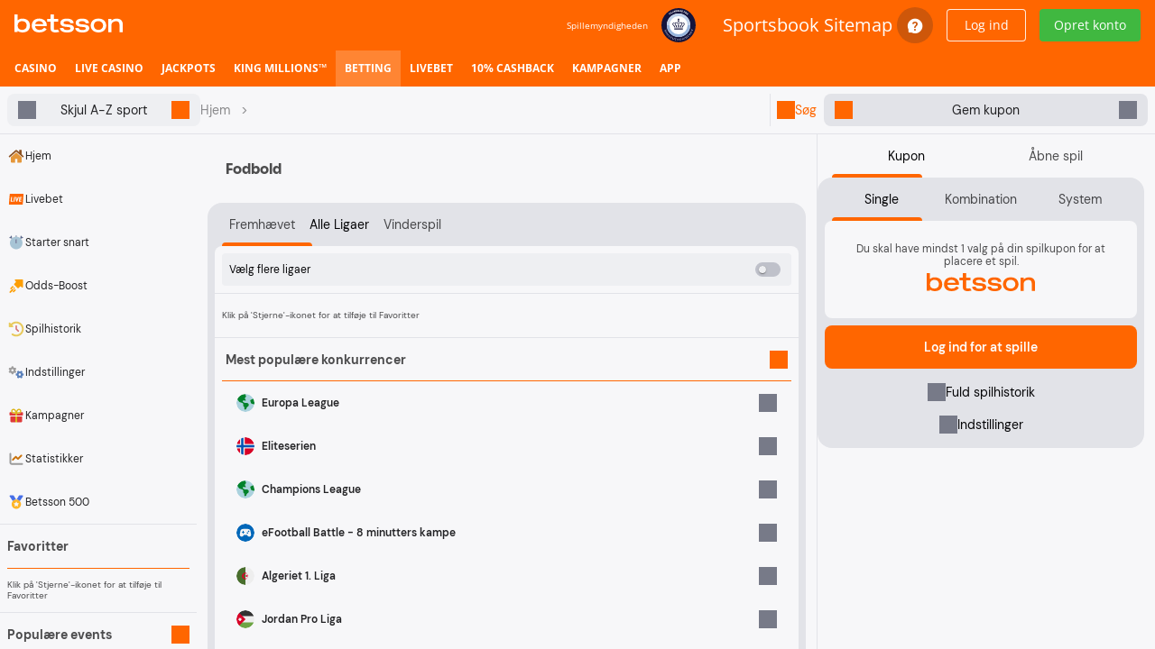

--- FILE ---
content_type: text/html; charset=utf-8
request_url: https://www.betsson.dk/betting/fodbold/em/euro-gruppe-a
body_size: 11396
content:
<!DOCTYPE html><html lang="da" data-critters-container=""><head>
		<meta charset="utf-8">
		<meta name="viewport" content="width=device-width, initial-scale=1">
		<meta name="msapplication-config" content="/assets/favicons/browserconfig.xml">
		<title>Sportsbetting på  {CategoryName.ToLower} | Betsson</title>
		<link rel="preconnect" href="//logx.optimizely.com">
		<link rel="stylesheet" href="/assets/betsson-dk.theme.b2e57db7fd41183b99328cb0b01ff822.css">
		<link rel="manifest" href="/assets/manifest.json">
		<link rel="icon" type="image/x-icon" href="/assets/favicons/favicon.ico">
		<link rel="icon" type="image/png" sizes="32x32" href="/assets/favicons/favicon-32x32.png">
		<link rel="icon" type="image/png" sizes="16x16" href="/assets/favicons/favicon-16x16.png">
		<link rel="apple-touch-icon" sizes="180x180" href="/assets/favicons/apple-touch-icon.png">
		<!-- prettier-ignore -->
		
		<link key="app-site" rel="preload" href="https://cdnroute.bpsgameserver.com/nodestatic/bundles/app-site/dd757655-dd757655/app-site/app-site.esm.js" as="script" crossorigin=""><link key="app-gaming" rel="preload" href="https://cdnroute.bpsgameserver.com/nodestatic/bundles/app-gaming/b240ccbf-b240ccbf/app-gaming/app-gaming.esm.js" as="script" crossorigin=""><link key="app-responsible-gaming" rel="preload" href="https://cdnroute.bpsgameserver.com/nodestatic/bundles/app-responsible-gaming/c4d9767a-c4d9767a/app-responsible-gaming/app-responsible-gaming.esm.js" as="script" crossorigin=""><link key="app-wallet" rel="preload" href="https://cdnroute.bpsgameserver.com/nodestatic/bundles/app-wallet/c236f0d3-ee71552a/app-wallet/app-wallet.esm.js" as="script" crossorigin=""><link key="lib-fabric-design-system" rel="preload" href="https://cdnroute.bpsgameserver.com/nodestatic/bundles/lib-fabric-design-system/398eb330-3529eabf/lib-fabric-design-system/lib-fabric-design-system.esm.js" as="script" crossorigin=""><link key="svc-request" rel="preload" href="https://cdnroute.bpsgameserver.com/nodestatic/bundles/svc-request/232d6aea-232d6aea/svc-request/svc-request.esm.js" as="script" crossorigin=""><link key="lib-fabric-icons" rel="preload" href="https://cdnroute.bpsgameserver.com/nodestatic/bundles/lib-fabric-icons/398eb330-b2077e36/lib-fabric-icons/lib-fabric-icons.esm.js" as="script" crossorigin=""><link key="lib-router" rel="preload" href="https://cdnroute.bpsgameserver.com/nodestatic/bundles/lib-router/ee71552a-2062308a/lib-router/lib-router.esm.js" as="script" crossorigin=""><link key="svc-config" rel="preload" href="https://cdnroute.bpsgameserver.com/nodestatic/bundles/svc-config/7ae9fa4c-01e4db75/svc-config/svc-config.esm.js" as="script" crossorigin=""><link key="svc-platform" rel="preload" href="https://cdnroute.bpsgameserver.com/nodestatic/bundles/svc-platform/4c7288a7-d7ad92f4/svc-platform/svc-platform.esm.js" as="script" crossorigin=""><link key="lib-websson-design-system" rel="preload" href="https://cdnroute.bpsgameserver.com/nodestatic/bundles/lib-websson-design-system/2133faa2-2133faa2/lib-websson-design-system/lib-websson-design-system.esm.js" as="script" crossorigin=""><link key="app-account" rel="preload" href="https://cdnroute.bpsgameserver.com/nodestatic/bundles/app-account/92d85a86-32f30cc7/app-account/app-account.esm.js" as="script" crossorigin=""><link key="app-customer" rel="preload" href="https://cdnroute.bpsgameserver.com/nodestatic/bundles/app-customer/90560841-b340dc0b/app-customer/app-customer.esm.js" as="script" crossorigin=""><link key="svc-content" rel="preload" href="https://cdnroute.bpsgameserver.com/nodestatic/bundles/svc-content/c966d5bf-c72183d4/svc-content/svc-content.esm.js" as="script" crossorigin=""><link key="svc-telemetry" rel="preload" href="https://cdnroute.bpsgameserver.com/nodestatic/bundles/svc-telemetry/512f7fb4-075d717e/svc-telemetry/svc-telemetry.esm.js" as="script" crossorigin=""><link key="app-horse-racing" rel="preload" href="https://cdnroute.bpsgameserver.com/nodestatic/bundles/app-horse-racing/8d38c5a5/app-horse-racing/app-horse-racing.esm.js" as="script" crossorigin=""><link key="app-offers" rel="preload" href="https://cdnroute.bpsgameserver.com/nodestatic/bundles/app-offers/041ae83d-18f285e0/app-offers/app-offers.esm.js" as="script" crossorigin=""><link key="svc-realtime" rel="preload" href="https://cdnroute.bpsgameserver.com/nodestatic/bundles/svc-realtime/1e105391-f3eb5686/svc-realtime/svc-realtime.esm.js" as="script" crossorigin=""><link key="app-dynamic-form" rel="preload" href="https://cdnroute.bpsgameserver.com/nodestatic/bundles/app-dynamic-form/86287793-2f4db881/app-dynamic-form/app-dynamic-form.esm.js" as="script" crossorigin=""><link key="app-examples" rel="preload" href="https://cdnroute.bpsgameserver.com/nodestatic/bundles/app-examples/8d38c5a5/app-examples/app-examples.esm.js" as="script" crossorigin=""><link key="app-payments" rel="preload" href="https://cdnroute.bpsgameserver.com/nodestatic/bundles/app-payments/1c682599-85ebb974/app-payments/app-payments.esm.js" as="script" crossorigin=""><link rel="stylesheet" href="https://cdnroute.bpsgameserver.com/global-assets/themes/betsson/designsystem.css" as="style" crossorigin="anonymous"><link rel="stylesheet" href="https://cdnroute.bpsgameserver.com/global-assets/fonts/fontfaces.css" as="style" crossorigin="anonymous">

		<base href="/">

		

		

		

		
		<meta name="request-id" content="ZbIWye4GaPAm-tOnpqp2rriiSLl7Fut_rkz7674B_EzfaV6Ngw-RSQ==">
	<style ng-app-id="halo-app">.obg-app-root-server .ng-native-scrollbar-hider {
  overflow-y: auto;
}

input.mat-input-server {
  pointer-events: none;
}</style><meta name="description" content="Find alle odds på . Prematch eller live? Placer dit bet på {CategoryName.ToLower} her."><style ng-app-id="halo-app">.obg-m-iframe-layout {
  display: flex;
  flex-direction: column;
  position: fixed;
  width: 100%;
  height: 100%;
  max-height: 100%;
}
.obg-m-iframe-layout header[obg-app-m-header-container], .obg-m-iframe-layout obg-footer-container {
  margin-left: auto;
  margin-right: auto;
}
.obg-m-iframe-layout-content {
  height: 100%;
  overflow: scroll;
  scrollbar-width: none;
  -ms-overflow-style: none;
}
.obg-m-iframe-layout-content::-webkit-scrollbar {
  display: none;
}</style><style ng-app-id="halo-app">.obg-m-header {
  display: block;
  width: 100%;
  z-index: 4;
  min-width: var(--core-layout-min-width);
}
.obg-m-header:not([static]) {
  position: absolute;
  top: 0;
}
.obg-m-header button.mat-mini-fab,
.obg-m-header a.mat-mini-fab {
  box-shadow: 0px 0px 0px 0px rgba(0, 0, 0, 0.2), 0px 0px 0px 0px rgba(0, 0, 0, 0.14), 0px 0px 0px 0px rgba(0, 0, 0, 0.12);
}
.obg-m-header button mat-spinner,
.obg-m-header a mat-spinner {
  display: inline-block;
}
.obg-m-header button mat-spinner circle,
.obg-m-header a mat-spinner circle {
  stroke: var(--header-toolbar-login-button-spinner-bg-color);
}
.obg-m-header nav {
  display: inherit;
  flex: 1 1 0%;
}
.obg-m-header .obg-m-beta-badge-content {
  vertical-align: top;
}
.obg-m-header .ico-promotions::before {
  vertical-align: 0.1rem;
}
.obg-m-header-user-menu > .obg-m-language-selector,
.obg-m-header-user-menu > .mat-mini-fab {
  margin-right: 15px;
}
.obg-m-header-user-menu.has-login .mat-mini-fab {
  margin-top: 5px;
}
.obg-m-header .obg-menu {
  display: flex;
  flex: 1 1 0%;
  margin: 0 6px;
}
.obg-m-header .obg-menu-item {
  display: inline-block;
}
.obg-m-header .obg-menu a {
  padding: 4px 10px;
  transition: background-color 0.2s ease-in-out;
}
.obg-m-header .obg-menu .obg-menu-item {
  color: var(--header-product-menu-text-color);
  text-transform: uppercase;
  font-weight: var(--header-product-menu-text-font-weight);
  font-size: 1.2rem;
}
.obg-m-header .obg-menu .obg-menu-item.active, .obg-m-header .obg-menu .obg-menu-item:hover {
  color: var(--header-product-menu-text-color-active);
}
.obg-m-header .obg-menu .obg-menu-item.active {
  background-color: var(--header-product-menu-bg-color-active);
  border-bottom: var(--header-product-menu-bottom-border-active);
  border-top-right-radius: var(--header-product-menu-bg-border-top-right-radius-active);
  border-top-left-radius: var(--header-product-menu-bg-border-top-left-radius-active);
  margin-top: var(--header-product-menu-margin-active);
  height: var(--header-product-menu-height-active);
  padding-top: var(--header-product-menu-padding-active, 4px);
}
.obg-m-header .obg-menu .obg-menu-item:hover {
  background-color: var(--header-product-menu-bg-color-hover);
  border-top-right-radius: var(--header-product-menu-bg-border-top-right-radius-hover);
  border-top-left-radius: var(--header-product-menu-bg-border-top-left-radius-hover);
  margin-top: var(--header-product-menu-margin-hover);
  height: var(--header-product-menu-height-hover);
  padding-top: var(--header-product-menu-padding-active, 4px);
}
.obg-m-header obg-icon-list {
  margin: 5px 10px;
}
.obg-m-header .obg-m-header-toolbar-main {
  display: flex;
  justify-content: flex-start;
  align-items: center;
  height: 50px;
  padding: 0 16px;
  margin: 3px 0;
}
.obg-m-header .obg-m-header-toolbar-main-title {
  text-transform: uppercase;
  margin-right: 10px;
  font-size: var(--header-title-font-size);
  color: var(--header-title-text-color);
}
.obg-m-header .obg-m-header-toolbar-navigation {
  background-color: var(--header-toolbar-navigation-bg-color);
}
.obg-m-header[navigationHidden] .obg-m-header-toolbar-main {
  padding-top: 0;
}
.obg-m-header-toolbar-navigation {
  display: flex;
}
.obg-m-header-toolbar-navigation.mat-toolbar-row {
  height: 40px;
  padding: 0;
}
.obg-m-header-toolbar-navigation.mat-toolbar-row nav {
  height: 40px;
}
.obg-m-header-toolbar-navigation .icon-list-container {
  height: 40px;
}
.obg-m-header-toolbar-navigation .icon-list-container a,
.obg-m-header-toolbar-navigation .icon-list-container > span {
  display: inline-block;
  line-height: 1;
}
.obg-m-header-toolbar-navigation .obg-icon-list img {
  height: 35px;
}
.obg-m-header-logo-container {
  display: flex;
  align-items: center;
  flex: 1 1 0%;
}
.obg-m-header-logo-container obg-m-beta-badge-container {
  margin-left: 10px;
}
.obg-m-header-logo {
  margin-top: 5px;
  display: inline-block;
}
.obg-m-header .mat-toolbar.mat-primary {
  background: var(--header-toolbar-bg-gradient);
}
.obg-m-header .obg-m-header-user-menu {
  display: flex;
  flex-direction: row;
  align-items: center;
}
.obg-m-header .obg-m-header-user-menu button.mat-mini-fab, .obg-m-header .obg-m-header-user-menu button.obg-m-user-summary-toggle-button,
.obg-m-header .obg-m-header-user-menu a.mat-mini-fab,
.obg-m-header .obg-m-header-user-menu a.obg-m-user-summary-toggle-button {
  background-color: var(--header-toolbar-buttons-bg-color);
  color: var(--header-toolbar-buttons-text-color);
  border: var(--header-toolbar-buttons-border);
}
.obg-m-header .obg-m-header-user-menu button.mat-mini-fab:hover, .obg-m-header .obg-m-header-user-menu button.obg-m-user-summary-toggle-button:hover,
.obg-m-header .obg-m-header-user-menu a.mat-mini-fab:hover,
.obg-m-header .obg-m-header-user-menu a.obg-m-user-summary-toggle-button:hover {
  background-color: var(--header-toolbar-buttons-bg-color-hover);
}
.obg-m-header .obg-m-header-user-menu button.mat-mini-fab .mat-button-wrapper, .obg-m-header .obg-m-header-user-menu button.obg-m-user-summary-toggle-button .mat-button-wrapper,
.obg-m-header .obg-m-header-user-menu a.mat-mini-fab .mat-button-wrapper,
.obg-m-header .obg-m-header-user-menu a.obg-m-user-summary-toggle-button .mat-button-wrapper {
  padding: var(--header-toolbar-buttons-padding);
}
.obg-m-header .obg-m-header-user-menu button [class*=" ico-"],
.obg-m-header .obg-m-header-user-menu button [class^=ico-],
.obg-m-header .obg-m-header-user-menu a [class*=" ico-"],
.obg-m-header .obg-m-header-user-menu a [class^=ico-] {
  font-size: var(--header-toolbar-buttons-icon-font-size);
}
.obg-m-header .obg-m-header-user-menu button .ico-promotions,
.obg-m-header .obg-m-header-user-menu a .ico-promotions {
  font-size: var(--header-toolbar-promotions-icon-font-size);
}
.obg-m-header .obg-m-header-user-menu button .ico-help-bubble,
.obg-m-header .obg-m-header-user-menu a .ico-help-bubble {
  font-size: 2rem;
}
.obg-m-header .obg-m-header-user-menu button:focus-visible,
.obg-m-header .obg-m-header-user-menu a:focus-visible {
  outline: -webkit-focus-ring-color auto 1px;
}
.obg-m-header .obg-m-header-user-menu button .ico-mail .mat-badge-content,
.obg-m-header .obg-m-header-user-menu a .ico-mail .mat-badge-content {
  background-color: var(--header-toolbar-mail-icon-badge-content-bg-color);
  color: var(--header-toolbar-mail-icon-badge-content-text-color);
}
.obg-m-header .obg-m-header-user-menu .sitemap-sportsbook {
  margin-right: 5px;
}
.obg-m-header .mat-flat-button.mat-accent {
  background-color: var(--header-toolbar-deposit-button-bg-color);
  color: var(--header-toolbar-deposit-button-text-color);
}
.obg-m-header .mat-flat-button.mat-accent:hover {
  background-color: var(--header-toolbar-deposit-button-bg-color-hover);
}
.obg-m-header .mat-flat-button.login {
  background-color: var(--header-toolbar-login-button-bg-color);
  color: var(--header-toolbar-login-button-text-color);
  border: var(--header-toolbar-login-button-border, none);
}
.obg-m-header .mat-flat-button.login.alternative {
  background-color: var(--header-toolbar-login-alternative-button-bg-color);
  border-radius: var(--header-toolbar-login-button-border-radius, var(--border-radius-xsmall));
  box-shadow: var(--header-toolbar-login-button-box-shadow);
}
.obg-m-header .mat-flat-button.login.alternative:hover {
  background-color: var(--header-toolbar-login-alternative-button-bg-color-hover);
}
.obg-m-header .mat-flat-button.login:hover {
  color: var(--header-toolbar-login-button-text-color-hover, var(--header-toolbar-login-button-text-color));
  background-color: var(--header-toolbar-login-button-bg-color-hover);
}
.obg-m-header .mat-flat-button.open-account {
  background-color: var(--header-toolbar-open-account-button-bg-color);
  color: var(--header-toolbar-open-account-button-text-color);
  border-radius: var(--header-toolbar-open-account-button-border-radius, var(--border-radius-xsmall));
}
.obg-m-header .mat-flat-button.open-account:hover {
  background-color: var(--header-toolbar-open-account-button-bg-color-hover);
}
.obg-m-header .dropdown-menu-trigger-active button.mat-mini-fab, .obg-m-header .dropdown-menu-trigger-active button.mat-flat-button {
  background-color: var(--header-toolbar-buttons-bg-color-hover);
}
.obg-m-header .search-bar {
  margin-right: 15px;
}
.obg-m-header .search-bar .obg-m-game-search-button-container {
  background-color: var(--header-toolbar-navigation-bg-color);
}
.obg-m-header .search-bar .obg-m-game-search-button-container .mat-button-wrapper .ico-search {
  margin-right: 10px;
}</style><style ng-app-id="halo-app">.obg-regulatory-bar {
  font-size: 14px;
}</style><style ng-app-id="halo-app">.obg-sportsbook-iframe {
  display: block;
  height: 100%;
  position: relative;
}
.obg-sportsbook-iframe iframe {
  width: 100%;
  border: 0;
  display: flex;
  flex-direction: column;
  overflow: scroll;
  -webkit-overflow-scrolling: touch;
  height: 100%;
  background: var(--sportsbook-iframe-background, white);
}
.obg-sportsbook-iframe .overlay {
  position: absolute;
  width: 100%;
  height: 100%;
  top: 0;
  background-color: var(--sportsbook-iframe-overlay-bg-color);
}
.obg-sportsbook-iframe .overlay .obg-spinner {
  margin: 0 auto;
  border-radius: 50%;
  width: 100px;
  height: 100px;
  border: 10px solid transparent;
  border-top: 10px solid var(--sportsbook-iframe-overlay-spinner-color);
  animation: rotating 1.2s infinite cubic-bezier(0.785, 0.135, 0.15, 0.86);
}
@keyframes rotating {
  100% {
    transform: rotate(360deg);
  }
}
.obg-sportsbook-iframe .overlay .obg-spinner {
  position: absolute;
  top: calc(50% - 50px);
  left: calc(50% - 50px);
}</style><style ng-app-id="halo-app">/* stylelint-disable max-nesting-depth */
.obg-footer {
  display: block;
  width: 100%;
  min-width: 305px;
  padding-bottom: env(safe-area-inset-bottom);
}
.obg-footer .obg-icon-list {
  display: flex;
  padding: 16px 0;
  text-align: center;
}
.obg-footer .obg-footer-container footer > .obg-icon-list {
  display: block;
}
.obg-footer .obg-footer-container footer > .obg-icon-list a,
.obg-footer .obg-footer-container footer > .obg-icon-list span {
  display: flex;
  justify-content: center;
  align-items: center;
  width: max(16.6%, 180px);
}
.obg-footer .obg-footer-container footer > .obg-icon-list .icon-list-container {
  display: flex;
  max-width: 1440px;
  justify-content: center;
  flex-wrap: wrap;
  margin: 0 auto;
}
.obg-footer .obg-footer-container footer > .obg-icon-list .icon-list-title {
  width: 100%;
}
.obg-footer .obg-compact-breadcrumb {
  display: inline-block;
  width: 100%;
  padding: 10px 28px;
}
.obg-footer .icon-list-title {
  width: 100%;
  padding: 0;
  margin-bottom: 25px;
}
.obg-footer .obg-footer-hgc-regulation-container {
  display: flex;
  border-top: 1px solid;
  border-bottom: 1px solid;
  border-color: var(--on-alternate-surface-low);
  align-items: center;
  justify-content: center;
  cursor: pointer;
}
.obg-footer .obg-footer-hgc-regulation-container p {
  font-family: Verdana, Arial, sans-serif;
  white-space: pre-wrap;
  word-break: break-word;
  text-align: center;
  margin: 0;
}
.obg-footer .obg-footer-hgc-regulation-container p::after {
  content: "\a";
  white-space: pre;
}
.obg-footer .obg-footer-regulation-icon-list.intrinsic-size img {
  height: unset;
  width: unset;
  max-width: unset;
  max-height: unset;
}
.obg-footer .obg-footer-regulation-icon-list.intrinsic-size.obg-icon-list a, .obg-footer .obg-footer-regulation-icon-list.intrinsic-size.obg-icon-list span {
  width: unset;
}
.obg-footer-other-links > div, .obg-footer-awards > div, .obg-footer-licenses > div, .obg-footer-product-info > div {
  padding: 24px 40px;
}
.obg-footer-mobile-menu > div {
  padding: 0 12px;
}
.obg-footer > .obg-icon-list {
  padding: 24px 40px;
}
.obg-footer-other-links .obg-menu {
  display: flex;
  flex-wrap: wrap;
  justify-content: center;
  padding: 24px 40px;
}
.obg-footer-other-links .obg-menu-item {
  display: inline-flex;
  align-items: center;
  vertical-align: middle;
  -webkit-user-select: none;
          user-select: none;
  white-space: nowrap;
  cursor: pointer;
  height: 36px;
  margin: 0 7px 10px;
  padding: 8px 10px;
  outline: 0;
  border-radius: 2px;
  border: none;
}
.obg-footer-other-links .obg-menu-item i + span {
  padding-left: 10px;
}
.obg-footer-other-links button {
  text-align: left;
}
.obg-footer-other-links a,
.obg-footer-other-links button {
  transition: background-color 0.2s ease-in-out;
}
.obg-footer-licenses div {
  max-width: 1440px;
  margin: 0 auto;
  display: flex;
}
.obg-footer-licenses div > a {
  text-align: center;
  padding-right: 30px;
  min-width: 180px;
}
.obg-footer-licenses div p a:hover {
  text-decoration: underline;
}
.obg-footer-licenses img {
  max-width: 180px;
  width: 100%;
}
.obg-footer-licenses p {
  line-height: 1.8;
}
.obg-footer-product-info > div {
  display: flex;
  flex-wrap: wrap;
  max-width: 1440px;
  margin: 0 auto;
  justify-content: flex-start;
}
.obg-footer .obg-menu-item-list {
  width: 16.6%;
  padding: 20px 16px;
}
.obg-footer .obg-menu-item-list .item-list-title {
  margin-bottom: 5px;
}
.obg-footer-seo-content {
  display: flex;
}
.obg-footer-seo-content > .obg-page-seo-content-container {
  margin: 40px 0;
  max-width: 1440px;
}
@media only screen and (max-width: 767px) {
  .obg-footer-seo-content > .obg-page-seo-content-container {
    display: none;
  }
}
.obg-footer-seo-content > .obg-page-seo-content-container:empty {
  margin: 0;
}
.obg-footer-responsible-gaming-container {
  justify-content: space-between;
  align-items: center;
  max-width: 1440px;
  width: 100%;
  padding: 24px 40px;
  margin: 0 auto;
}
.obg-footer-responsible-gaming-image img {
  max-width: 120px;
}
.obg-footer-responsible-gaming .obg-menu {
  text-align: right;
  justify-content: flex-end;
  width: 100%;
}
.obg-footer-responsible-gaming .obg-menu a {
  position: relative;
}
.obg-footer-responsible-gaming .obg-menu a:not(:last-child)::after {
  content: " | ";
  display: inline-block;
  padding: 0px 5px;
}
.obg-footer-responsible-gaming .obg-menu a:hover {
  text-decoration: underline;
}
.obg-footer-responsible-gaming .obg-icon-list {
  border: 0;
  flex-wrap: wrap;
}
.obg-footer-responsible-gaming .icon-list-title {
  padding: 5px;
  margin-bottom: 0;
  width: -moz-fit-content;
  width: fit-content;
}
.obg-footer-responsible-gaming .icon-list-title a:hover {
  text-decoration: underline;
}
.obg-footer-responsible-gaming .copyright {
  text-align: right;
  width: 100%;
}
.obg-footer-responsible-gaming .obg-footer-responsible-gaming-icon-list .icon-list-container {
  display: flex;
  margin-left: 8px;
}
.obg-footer-responsible-gaming-content-description, .obg-footer-responsible-gaming-content-mobile {
  max-width: 1440px;
  margin: 0 auto;
}
.obg-footer-responsible-gaming-content-description a:hover, .obg-footer-responsible-gaming-content-mobile a:hover {
  text-decoration: underline;
}
.obg-footer-responsible-gaming-content-description {
  padding: 24px 40px;
}
.obg-footer-responsible-gaming-content-mobile {
  text-align: center;
  padding: 16px 32px;
}
.obg-footer-medium .obg-footer-container a:hover, .obg-footer-small .obg-footer-container a:hover {
  text-decoration: initial;
}
.obg-footer-medium .obg-footer-container .obg-icon-list, .obg-footer-small .obg-footer-container .obg-icon-list {
  padding: 8px 16px;
}
.obg-footer-medium .obg-footer-container .obg-icon-list a, .obg-footer-small .obg-footer-container .obg-icon-list a {
  transition: none;
}
.obg-footer-medium .obg-footer-container .obg-icon-list a:hover, .obg-footer-small .obg-footer-container .obg-icon-list a:hover {
  transform: initial;
}
.obg-footer-medium .obg-footer-container .obg-icon-list img, .obg-footer-small .obg-footer-container .obg-icon-list img {
  margin: 4px;
}
.obg-footer-medium .obg-footer-container .obg-icon-list .icon-list-title, .obg-footer-small .obg-footer-container .obg-icon-list .icon-list-title {
  margin-bottom: 16px;
  max-width: 100%;
}
.obg-footer-medium .obg-footer-container .obg-icon-list .icon-list-container, .obg-footer-small .obg-footer-container .obg-icon-list .icon-list-container {
  flex-wrap: wrap;
  max-width: 100%;
}
.obg-footer-medium .obg-footer-container .obg-menu-item-list, .obg-footer-small .obg-footer-container .obg-menu-item-list {
  width: 100%;
}
.obg-footer-medium .obg-footer-container .obg-footer-licenses div, .obg-footer-small .obg-footer-container .obg-footer-licenses div {
  flex-direction: column;
}
.obg-footer-medium .obg-footer-container .obg-footer-licenses a, .obg-footer-small .obg-footer-container .obg-footer-licenses a {
  justify-content: center;
  padding: 20px 0;
  max-width: 100%;
}
.obg-footer-medium .obg-footer-container .obg-footer-licenses p, .obg-footer-small .obg-footer-container .obg-footer-licenses p {
  text-align: center;
}
.obg-footer-medium .obg-footer-container .obg-menu, .obg-footer-small .obg-footer-container .obg-menu {
  text-align: center;
}
.obg-footer-medium .obg-footer-container .obg-footer-responsible-gaming, .obg-footer-small .obg-footer-container .obg-footer-responsible-gaming {
  padding: 16px;
}
.obg-footer-medium .obg-footer-container .obg-footer-responsible-gaming .obg-icon-list, .obg-footer-small .obg-footer-container .obg-footer-responsible-gaming .obg-icon-list {
  justify-content: center;
}
.obg-footer-medium .obg-footer-container .obg-footer-responsible-gaming .copyright, .obg-footer-small .obg-footer-container .obg-footer-responsible-gaming .copyright {
  text-align: center;
}
.obg-footer-medium .obg-footer-container .obg-footer-responsible-gaming .icon-list-title, .obg-footer-small .obg-footer-container .obg-footer-responsible-gaming .icon-list-title {
  margin-bottom: 12px;
  width: 100%;
}
.obg-footer-medium .obg-footer-container .obg-footer-responsible-gaming .icon-list-container, .obg-footer-small .obg-footer-container .obg-footer-responsible-gaming .icon-list-container {
  display: flex;
  justify-content: center;
  align-items: center;
}
.obg-footer-medium .obg-footer-container .obg-footer-responsible-gaming .obg-menu, .obg-footer-small .obg-footer-container .obg-footer-responsible-gaming .obg-menu {
  text-align: center;
  display: flex;
  justify-content: center;
  flex-wrap: wrap;
  padding: 0 16px;
}
.obg-footer-medium .obg-footer-container .obg-footer-responsible-gaming .obg-menu a, .obg-footer-small .obg-footer-container .obg-footer-responsible-gaming .obg-menu a {
  padding: 5px 0;
}
.obg-footer-medium .obg-footer-container .obg-footer-regulation-icon-list, .obg-footer-small .obg-footer-container .obg-footer-regulation-icon-list {
  border-bottom: none;
  padding-bottom: 0;
}
.obg-footer-small .obg-footer-container footer > .obg-icon-list a,
.obg-footer-small .obg-footer-container footer > .obg-icon-list span {
  width: 33%;
}
.obg-footer-small .obg-footer-other-links .obg-menu {
  flex-direction: column;
}
.obg-footer-small .obg-footer-other-links .obg-menu-item {
  margin-left: auto;
  margin-right: auto;
}
.obg-footer-medium .obg-footer-container footer > .obg-icon-list a,
.obg-footer-medium .obg-footer-container footer > .obg-icon-list span {
  width: 25%;
}
.obg-footer-last-login-content {
  padding: 24px 40px;
  text-align: center;
}
.obg-footer-last-login-content p {
  margin: 0;
}
.obg-footer-awards-content {
  max-width: 1440px;
  margin: 0 auto;
  display: flex;
}
.obg-footer-awards-content .obg-icon-list {
  border: 0;
  margin: 0;
  padding: 0;
  flex-wrap: wrap;
  align-items: center;
  justify-content: center;
  width: 100%;
}
.obg-footer-awards-content .obg-icon-list span:only-child {
  margin-left: 0px;
}
.obg-footer-awards-content .obg-icon-list span {
  margin-left: 20px;
}
.obg-footer-awards-content .obg-icon-list span img {
  max-height: 88px;
  max-width: 180px;
  width: 100%;
}
.obg-footer .obg-footer-responsible-gaming-info-container {
  display: flex;
  flex-direction: column;
  align-items: center;
  margin-bottom: 15px;
  margin-top: 15px;
}
.obg-footer .obg-footer-responsible-gaming-info-header {
  margin: auto;
  color: #fff;
  text-align: center;
  font: var(--paragraphs-lead-bold);
}
@media (max-width: 560px) {
  .obg-footer .obg-footer-responsible-gaming-info-header {
    font-size: 14px;
  }
}
.obg-footer .obg-footer-responsible-gaming-info-text {
  margin: auto;
  color: #fff;
  text-align: center;
  font: var(--paragraphs-regular-bold);
}
@media (max-width: 560px) {
  .obg-footer .obg-footer-responsible-gaming-info-text {
    font-size: 12px;
  }
}
.obg-footer .tgc-seal-container {
  display: flex;
  justify-content: center;
}</style><style ng-app-id="halo-app">/* stylelint-disable max-nesting-depth */
.home-page-v2.obg-footer .obg-icon-list {
  border-bottom: none;
}
.home-page-v2.obg-footer .obg-footer-container a.flag-item {
  border: none;
}
.home-page-v2.obg-footer .obg-footer-other-links > div, .home-page-v2.obg-footer .obg-footer-licenses > div, .home-page-v2.obg-footer .obg-footer-product-info > div {
  border-bottom: none;
}
.home-page-v2.obg-footer .obg-footer-seo-content, .home-page-v2.obg-footer .obg-footer-responsible-gaming, .home-page-v2.obg-footer .obg-footer-responsible-gaming-content, .home-page-v2.obg-footer .obg-footer-product-info, .home-page-v2.obg-footer .obg-footer-licenses, .home-page-v2.obg-footer .obg-footer-last-login, .home-page-v2.obg-footer .obg-footer-awards {
  border-bottom: none;
}</style><style ng-app-id="halo-app">.obg-page-seo-content {
  margin-bottom: 28px;
}
.obg-page-seo-content .content-wrapper {
  position: relative;
  display: block;
  margin-top: 28px;
  padding: 0 28px;
  transition: max-height 0.5s;
  width: 100%;
  overflow: hidden;
}
.obg-page-seo-content .content-wrapper.transition-disabled {
  transition: none;
}
.obg-page-seo-content .content-wrapper.expanded {
  max-height: 100%;
}
.obg-page-seo-content .content-wrapper::after {
  position: absolute;
  content: " ";
  bottom: 0;
  left: 0;
  width: 100%;
  height: 0;
  transition: height 1s;
  z-index: 2;
}
.obg-page-seo-content .content-wrapper.has-overflow::after {
  height: 90px;
}
.obg-page-seo-content .content-wrapper h1:last-child,
.obg-page-seo-content .content-wrapper h2:last-child,
.obg-page-seo-content .content-wrapper h3:last-child,
.obg-page-seo-content .content-wrapper p:last-child,
.obg-page-seo-content .content-wrapper .seo-text-content:last-child {
  margin-bottom: 0;
}
.obg-page-seo-content .content-wrapper .seo-proxy {
  display: none;
}
.obg-page-seo-content a.toggle-collapse-button {
  display: inline-block;
  margin: 5px 28px 0;
  cursor: pointer;
}
.obg-page-seo-content .title {
  margin: 0;
  margin-bottom: 16px;
}
.obg-page-seo-content .seo-text-content {
  margin: 0 0 12px;
}
.obg-page-seo-content .seo-content h1,
.obg-page-seo-content .seo-content h2,
.obg-page-seo-content .seo-content h3 {
  margin: 0;
  margin-bottom: 16px;
}</style><style ng-app-id="halo-app">.mat-toolbar{background:var(--mat-toolbar-container-background-color);color:var(--mat-toolbar-container-text-color)}.mat-toolbar,.mat-toolbar h1,.mat-toolbar h2,.mat-toolbar h3,.mat-toolbar h4,.mat-toolbar h5,.mat-toolbar h6{font-family:var(--mat-toolbar-title-text-font);font-size:var(--mat-toolbar-title-text-size);line-height:var(--mat-toolbar-title-text-line-height);font-weight:var(--mat-toolbar-title-text-weight);letter-spacing:var(--mat-toolbar-title-text-tracking);margin:0}.cdk-high-contrast-active .mat-toolbar{outline:solid 1px}.mat-toolbar .mat-form-field-underline,.mat-toolbar .mat-form-field-ripple,.mat-toolbar .mat-focused .mat-form-field-ripple{background-color:currentColor}.mat-toolbar .mat-form-field-label,.mat-toolbar .mat-focused .mat-form-field-label,.mat-toolbar .mat-select-value,.mat-toolbar .mat-select-arrow,.mat-toolbar .mat-form-field.mat-focused .mat-select-arrow{color:inherit}.mat-toolbar .mat-input-element{caret-color:currentColor}.mat-toolbar .mat-mdc-button-base.mat-mdc-button-base.mat-unthemed{--mdc-text-button-label-text-color: inherit;--mdc-outlined-button-label-text-color: inherit}.mat-toolbar-row,.mat-toolbar-single-row{display:flex;box-sizing:border-box;padding:0 16px;width:100%;flex-direction:row;align-items:center;white-space:nowrap;height:var(--mat-toolbar-standard-height)}@media(max-width: 599px){.mat-toolbar-row,.mat-toolbar-single-row{height:var(--mat-toolbar-mobile-height)}}.mat-toolbar-multiple-rows{display:flex;box-sizing:border-box;flex-direction:column;width:100%;min-height:var(--mat-toolbar-standard-height)}@media(max-width: 599px){.mat-toolbar-multiple-rows{min-height:var(--mat-toolbar-mobile-height)}}</style><style ng-app-id="halo-app">.obg-m-beta-badge {
  display: block;
}
.obg-m-beta-badge-content {
  text-align: right;
  padding: 12px 0;
}
.obg-m-beta-badge .badge-content {
  border-radius: 2px;
  display: inline;
  padding: 1px 4px;
  text-transform: uppercase;
}
.obg-m-beta-badge .old-site-link {
  background: transparent;
  cursor: pointer;
  border: none;
  margin-left: 10px;
  line-height: 0.5;
}
.obg-m-beta-badge .old-site-link:active, .obg-m-beta-badge .old-site-link:focus {
  outline: none;
}
.obg-m-beta-badge .beta-badge-back {
  position: relative;
  top: 2px;
}</style><style ng-app-id="halo-app">.mat-button .mat-button-focus-overlay,.mat-icon-button .mat-button-focus-overlay{opacity:0}.mat-button:hover:not(.mat-button-disabled) .mat-button-focus-overlay,.mat-stroked-button:hover:not(.mat-button-disabled) .mat-button-focus-overlay{opacity:.04}@media(hover: none){.mat-button:hover:not(.mat-button-disabled) .mat-button-focus-overlay,.mat-stroked-button:hover:not(.mat-button-disabled) .mat-button-focus-overlay{opacity:0}}.mat-button,.mat-icon-button,.mat-stroked-button,.mat-flat-button{box-sizing:border-box;position:relative;-webkit-user-select:none;user-select:none;cursor:pointer;outline:none;border:none;-webkit-tap-highlight-color:rgba(0,0,0,0);display:inline-block;white-space:nowrap;text-decoration:none;vertical-align:baseline;text-align:center;margin:0;min-width:64px;line-height:36px;padding:0 16px;border-radius:4px;overflow:visible}.mat-button::-moz-focus-inner,.mat-icon-button::-moz-focus-inner,.mat-stroked-button::-moz-focus-inner,.mat-flat-button::-moz-focus-inner{border:0}.mat-button.mat-button-disabled,.mat-icon-button.mat-button-disabled,.mat-stroked-button.mat-button-disabled,.mat-flat-button.mat-button-disabled{cursor:default}.mat-button.cdk-keyboard-focused .mat-button-focus-overlay,.mat-button.cdk-program-focused .mat-button-focus-overlay,.mat-icon-button.cdk-keyboard-focused .mat-button-focus-overlay,.mat-icon-button.cdk-program-focused .mat-button-focus-overlay,.mat-stroked-button.cdk-keyboard-focused .mat-button-focus-overlay,.mat-stroked-button.cdk-program-focused .mat-button-focus-overlay,.mat-flat-button.cdk-keyboard-focused .mat-button-focus-overlay,.mat-flat-button.cdk-program-focused .mat-button-focus-overlay{opacity:.12}.mat-button::-moz-focus-inner,.mat-icon-button::-moz-focus-inner,.mat-stroked-button::-moz-focus-inner,.mat-flat-button::-moz-focus-inner{border:0}.mat-raised-button{box-sizing:border-box;position:relative;-webkit-user-select:none;user-select:none;cursor:pointer;outline:none;border:none;-webkit-tap-highlight-color:rgba(0,0,0,0);display:inline-block;white-space:nowrap;text-decoration:none;vertical-align:baseline;text-align:center;margin:0;min-width:64px;line-height:36px;padding:0 16px;border-radius:4px;overflow:visible;transform:translate3d(0, 0, 0);transition:background 400ms cubic-bezier(0.25, 0.8, 0.25, 1),box-shadow 280ms cubic-bezier(0.4, 0, 0.2, 1)}.mat-raised-button::-moz-focus-inner{border:0}.mat-raised-button.mat-button-disabled{cursor:default}.mat-raised-button.cdk-keyboard-focused .mat-button-focus-overlay,.mat-raised-button.cdk-program-focused .mat-button-focus-overlay{opacity:.12}.mat-raised-button::-moz-focus-inner{border:0}.mat-raised-button._mat-animation-noopable{transition:none !important;animation:none !important}.mat-stroked-button{border:1px solid currentColor;padding:0 15px;line-height:34px}.mat-stroked-button .mat-button-ripple.mat-ripple,.mat-stroked-button .mat-button-focus-overlay{top:-1px;left:-1px;right:-1px;bottom:-1px}.mat-fab{box-sizing:border-box;position:relative;-webkit-user-select:none;user-select:none;cursor:pointer;outline:none;border:none;-webkit-tap-highlight-color:rgba(0,0,0,0);display:inline-block;white-space:nowrap;text-decoration:none;vertical-align:baseline;text-align:center;margin:0;min-width:64px;line-height:36px;padding:0 16px;border-radius:4px;overflow:visible;transform:translate3d(0, 0, 0);transition:background 400ms cubic-bezier(0.25, 0.8, 0.25, 1),box-shadow 280ms cubic-bezier(0.4, 0, 0.2, 1);min-width:0;border-radius:50%;width:56px;height:56px;padding:0;flex-shrink:0}.mat-fab::-moz-focus-inner{border:0}.mat-fab.mat-button-disabled{cursor:default}.mat-fab.cdk-keyboard-focused .mat-button-focus-overlay,.mat-fab.cdk-program-focused .mat-button-focus-overlay{opacity:.12}.mat-fab::-moz-focus-inner{border:0}.mat-fab._mat-animation-noopable{transition:none !important;animation:none !important}.mat-fab .mat-button-wrapper{padding:16px 0;display:inline-block;line-height:24px}.mat-mini-fab{box-sizing:border-box;position:relative;-webkit-user-select:none;user-select:none;cursor:pointer;outline:none;border:none;-webkit-tap-highlight-color:rgba(0,0,0,0);display:inline-block;white-space:nowrap;text-decoration:none;vertical-align:baseline;text-align:center;margin:0;min-width:64px;line-height:36px;padding:0 16px;border-radius:4px;overflow:visible;transform:translate3d(0, 0, 0);transition:background 400ms cubic-bezier(0.25, 0.8, 0.25, 1),box-shadow 280ms cubic-bezier(0.4, 0, 0.2, 1);min-width:0;border-radius:50%;width:40px;height:40px;padding:0;flex-shrink:0}.mat-mini-fab::-moz-focus-inner{border:0}.mat-mini-fab.mat-button-disabled{cursor:default}.mat-mini-fab.cdk-keyboard-focused .mat-button-focus-overlay,.mat-mini-fab.cdk-program-focused .mat-button-focus-overlay{opacity:.12}.mat-mini-fab::-moz-focus-inner{border:0}.mat-mini-fab._mat-animation-noopable{transition:none !important;animation:none !important}.mat-mini-fab .mat-button-wrapper{padding:8px 0;display:inline-block;line-height:24px}.mat-icon-button{padding:0;min-width:0;width:40px;height:40px;flex-shrink:0;line-height:40px;border-radius:50%}.mat-icon-button i,.mat-icon-button .mat-icon{line-height:24px}.mat-button-ripple.mat-ripple,.mat-button-focus-overlay{top:0;left:0;right:0;bottom:0;position:absolute;pointer-events:none;border-radius:inherit}.mat-button-ripple.mat-ripple:not(:empty){transform:translateZ(0)}.mat-button-focus-overlay{opacity:0;transition:opacity 200ms cubic-bezier(0.35, 0, 0.25, 1),background-color 200ms cubic-bezier(0.35, 0, 0.25, 1)}._mat-animation-noopable .mat-button-focus-overlay{transition:none}.mat-button-ripple-round{border-radius:50%;z-index:1}.mat-button .mat-button-wrapper>*,.mat-flat-button .mat-button-wrapper>*,.mat-stroked-button .mat-button-wrapper>*,.mat-raised-button .mat-button-wrapper>*,.mat-icon-button .mat-button-wrapper>*,.mat-fab .mat-button-wrapper>*,.mat-mini-fab .mat-button-wrapper>*{vertical-align:middle}.mat-form-field:not(.mat-form-field-appearance-legacy) .mat-form-field-prefix .mat-icon-button,.mat-form-field:not(.mat-form-field-appearance-legacy) .mat-form-field-suffix .mat-icon-button{display:inline-flex;justify-content:center;align-items:center;font-size:inherit;width:2.5em;height:2.5em}.mat-flat-button::before,.mat-raised-button::before,.mat-fab::before,.mat-mini-fab::before{margin:calc(calc(var(--mat-focus-indicator-border-width, 3px) + 2px) * -1)}.mat-stroked-button::before{margin:calc(calc(var(--mat-focus-indicator-border-width, 3px) + 3px) * -1)}.cdk-high-contrast-active .mat-button,.cdk-high-contrast-active .mat-flat-button,.cdk-high-contrast-active .mat-raised-button,.cdk-high-contrast-active .mat-icon-button,.cdk-high-contrast-active .mat-fab,.cdk-high-contrast-active .mat-mini-fab{outline:solid 1px}.mat-datepicker-toggle .mat-mdc-button-base{width:40px;height:40px;padding:8px 0}.mat-datepicker-actions .mat-button-base+.mat-button-base{margin-left:8px}[dir=rtl] .mat-datepicker-actions .mat-button-base+.mat-button-base{margin-left:0;margin-right:8px}</style><style ng-app-id="halo-app">.obg-m-account-control-container > *:not(:last-child) {
  margin-right: 15px;
}
.obg-m-account-control-container .header-withdraw-button {
  background-color: var(--header-toolbar-withdraw-button-bg-color);
  color: var(--header-toolbar-withdraw-button-text-color);
  border-radius: var(--header-toolbar-withdraw-button-border-radius);
}
.obg-m-account-control-container .header-withdraw-button:hover {
  background-color: var(--header-toolbar-withdraw-button-bg-color-hover);
}
.obg-m-account-control-container .header-deposit-button {
  background-color: var(--header-toolbar-deposit-button-bg-color);
  color: var(--header-toolbar-deposit-button-text-color);
  border-radius: var(--header-toolbar-deposit-button-border-radius);
}
.obg-m-account-control-container .header-deposit-button:hover {
  background-color: var(--header-toolbar-deposit-button-bg-color-hover);
}
.obg-m-account-control-container .header-gaming-withdraw-button {
  background-color: var(--header-gaming-toolbar-withdraw-button-bg-color);
  color: var(--header-gaming-toolbar-withdraw-button-text-color);
}
.obg-m-account-control-container .header-gaming-withdraw-button:hover {
  background-color: var(--header-gaming-toolbar-withdraw-button-bg-color-hover);
}</style><style ng-app-id="halo-app">.obg-menu {
  display: block;
}
.obg-menu-header {
  margin: 17px 5px 7px;
}
.obg-menu .icon {
  margin-right: 10px;
}
.obg-menu .obg-menu-item {
  cursor: pointer;
}</style><style ng-app-id="halo-app">.obg-dga-regulatory-items-container {
  display: flex;
}
.obg-dga-regulatory-items-container-logged-in {
  justify-content: space-between;
  align-items: center;
}
.obg-dga-regulatory-items-container .logo-text a {
  display: flex;
  align-items: center;
}
.obg-dga-regulatory-items-container span,
.obg-dga-regulatory-items-container obg-session-timer-container {
  margin: auto 15px auto 0;
  font-variant-numeric: tabular-nums lining-nums;
}</style><style ng-app-id="halo-app">obg-session-timer-container obg-timer {
  text-align: center;
  display: block;
  font-size: 1.1rem;
}</style><style ng-app-id="halo-app">.obg-icon-list {
  display: block;
}
.obg-icon-list .icon-list-title {
  padding: 10px 0;
}</style><style ng-app-id="halo-app">.obg-lazy-image {
  display: inline-flex;
  overflow: hidden;
  align-items: center;
  justify-content: center;
  background-size: cover;
  background-repeat: no-repeat;
  background-position: center;
}
.obg-lazy-image img {
  flex-shrink: 0;
  min-width: 100%;
  min-height: inherit;
}</style><style ng-app-id="halo-app">.obg-menu-item-list {
  display: block;
}
.obg-menu-item-list-vertical {
  display: flex;
  flex-direction: column;
}</style><link rel="canonical" href="https://www.betsson.dk/betting/fodbold/em/euro-gruppe-a"><link rel="alternate" href="https://www.betsson.dk/betting" hreflang="da"></head>

	<body class="mat-typography obg-sb-gen2"><!--nghm-->
		<noscript>
			<iframe src="https://www.googletagmanager.com/ns.html?id=GTM-PCT35WS" height="0" width="0" style="display: none; visibility: hidden"></iframe>
			<div class="no-js-message">
				This website needs JavaScript enabled to run, please contact customer support if you have any issues.
			</div>
		</noscript>
		<obg-app-root ng-version="17.3.12" class="obg-app-root-server" ngh="20" ng-server-context="other"><div><obg-m-iframe-layout-container class="obg-m-iframe-layout" ngh="19"><header obg-app-m-header-container="" static="" class="obg-m-header" ngh="8"><obg-regulatory-bar desktopview="" class="obg-regulatory-bar" ngh="0"><!----></obg-regulatory-bar><mat-toolbar color="primary" role="banner" class="mat-toolbar mat-primary mat-toolbar-multiple-rows" ngh="1"><mat-toolbar-row class="mat-toolbar-row obg-m-header-toolbar-main"><div class="obg-m-header-logo-container"><a test-id="header-logo" data-test-id="header-logo" class="obg-m-header-logo" href="/" obg-route-link="" rel=""><img src="https://imageapi.bpsgameserver1.com/v3/bgr/Betsson.dk/Common/neutral/image/2024/10/general.brand-logo_v3.svg" alt="Betsson"></a><obg-m-beta-badge-container class="obg-m-beta-badge" ngh="2"><!----></obg-m-beta-badge-container></div><obg-regulatory-items ngh="5"><obg-dga-regulatory-items-container class="obg-dga-regulatory-items-container" ngh="4"><obg-session-timer-container timertext="dga.timer.session.text" test-id="obg-session-timer-container" ngh="3"><!----></obg-session-timer-container><div class="logo-text"><a target="_blank" href="https://www.spillemyndigheden.dk/"><span>Spillemyndigheden</span><img obgimagecontent="general.dga-logo" src="https://imageapi.bpsgameserver1.com/v3/bgr/Common/Common/neutral/image/2019/12/general.dga-logo.svg" alt=""></a></div><!----></obg-dga-regulatory-items-container><!----><!----><!----><!----></obg-regulatory-items><div class="obg-m-header-user-menu"><a class="sitemap-sportsbook" href="/sitemap-sportsbook">Sportsbook Sitemap</a><!----><!----><!----><a mat-mini-fab="" trigger="" obgcustomersupportlink="" mattooltipclass="obg-m-navigation-tooltip" test-id="header-help-icon" class="mat-focus-indicator mat-tooltip-trigger mat-mini-fab mat-button-base mat-accent _mat-animation-noopable" aria-disabled="false" href="https://support.betsson.dk" target="_blank" aria-describedby="cdk-describedby-message-halo-app-4124-4126" cdk-describedby-host="halo-app-4124" ngh="1"><span class="mat-button-wrapper"><span class="ico-help-bubble"></span></span><span matripple="" class="mat-ripple mat-button-ripple mat-button-ripple-round"></span><span class="mat-button-focus-overlay"></span></a><!----><obg-app-m-account-control-container class="obg-m-account-control-container" ngh="6"><a color="primary" mat-flat-button="" test-id="header-login-button" data-test-id="header-login-button" class="mat-focus-indicator login mat-flat-button mat-button-base mat-primary alternative _mat-animation-noopable" aria-disabled="false" href="/login" obg-route-link="" rel="" ngh="1"><span class="mat-button-wrapper">Log ind<!----><!----></span><span matripple="" class="mat-ripple mat-button-ripple"></span><span class="mat-button-focus-overlay"></span></a><a mat-flat-button="" color="accent" test-id="header-open-account-button" data-test-id="header-open-account-button" class="mat-focus-indicator mat-flat-button mat-button-base mat-accent open-account _mat-animation-noopable" aria-disabled="false" href="/opret-konto" obg-route-link="" rel="" ngh="1"><span class="mat-button-wrapper">Opret konto</span><span matripple="" class="mat-ripple mat-button-ripple"></span><span class="mat-button-focus-overlay"></span></a><!----><!----><!----><!----><!----></obg-app-m-account-control-container></div><!----><!----></mat-toolbar-row><mat-toolbar-row class="mat-toolbar-row obg-m-header-toolbar-navigation"><nav test-id="product-navigation"><obg-menu hideicons="" role="list" class="obg-menu" ngh="7"><a class="obg-menu-item" test-id="menu.product.casino" data-test-id="menu.product.casino" role="listitem" href="/casino" obg-route-link="" rel=""><!----><span class="text">CASINO</span><!----></a><!----><!----><!----><!----><!----><!----><!----><!----><!----><!----><a class="obg-menu-item" test-id="menu.product.live-casino" data-test-id="menu.product.live-casino" role="listitem" href="/live-casino" obg-route-link="" rel=""><!----><span class="text">LIVE CASINO</span><!----></a><!----><!----><!----><!----><!----><!----><!----><!----><!----><!----><a class="obg-menu-item" test-id="menu.product.jackpots" data-test-id="menu.product.jackpots" role="listitem" href="/jackpot-spil" obg-route-link="" rel=""><!----><span class="text">JACKPOTS</span><!----></a><!----><!----><!----><!----><!----><!----><!----><!----><!----><!----><a class="obg-menu-item" test-id="menu.product.King-millions" data-test-id="menu.product.King-millions" role="listitem" href="/jackpot-spil/king-millions" obg-route-link="" rel=""><!----><span class="text">KING MILLIONS™</span><!----></a><!----><!----><!----><!----><!----><!----><!----><!----><!----><!----><a class="obg-menu-item active" test-id="menu.product.sportsbook" data-test-id="menu.product.sportsbook" role="listitem" href="/betting" obg-route-link="" rel=""><!----><span class="text">BETTING</span><!----></a><!----><!----><!----><!----><!----><!----><!----><!----><!----><!----><a class="obg-menu-item" test-id="menu.product.livebet" data-test-id="menu.product.livebet" role="listitem" href="/betting/live" obg-route-link="" rel=""><!----><span class="text">LIVEBET</span><!----></a><!----><!----><!----><!----><!----><!----><!----><!----><!----><!----><a class="obg-menu-item" test-id="menu.product.betsson500" data-test-id="menu.product.betsson500" role="listitem" href="https://tilbud.betsson.dk/betsson-cashback" obg-route-link="" rel=""><!----><span class="text">10% CASHBACK</span><!----></a><!----><!----><!----><!----><!----><!----><!----><!----><!----><!----><a class="obg-menu-item" test-id="menu.product.promotions" data-test-id="menu.product.promotions" role="listitem" href="/kampagner" obg-route-link="" rel=""><!----><span class="text">KAMPAGNER</span><!----></a><!----><!----><!----><!----><!----><!----><!----><!----><!----><!----><a class="obg-menu-item" test-id="menu.Product-Menu-App" data-test-id="menu.Product-Menu-App" role="listitem" href="https://tilbud.betsson.dk/da/app" obg-route-link="" rel=""><!----><span class="text">APP</span><!----></a><!----><!----><!----><!----><!----><!----><!----><!----><!----><!----><!----></obg-menu><!----><!----></nav><!----></mat-toolbar-row><!----></mat-toolbar><!----><!----><!----><!----></header><div class="obg-m-iframe-layout-content"><router-outlet></router-outlet><obg-sportsbook-iframe-container class="obg-sportsbook-iframe" ngh="9"><!----><iframe allowfullscreen="true" allow="web-share; clipboard-write;" src="https://d-cf.btsdkplayground.net/stc--340778122/stc--340778122/fodbold/em/euro-gruppe-a"></iframe></obg-sportsbook-iframe-container><!----><obg-footer-container class="obg-footer" ngh="18"><div obgresizeobserver=""><div class="obg-footer-container"><!----><section class="obg-footer-seo-content"><obg-page-seo-content-container ngskiphydration="" test-id="seosection" class="obg-page-seo-content"><!----><!----></obg-page-seo-content-container></section><!----><!----><footer name="payment-providers"><!----><!----><!----><obg-icon-list class="obg-icon-list" ngh="10"><!----><span class="icon-list-title">i samarbejde med</span><!----><div class="icon-list-container"><a test-id="link_inter.qa.sponsorship" class="" href="https://www.inter.it/en" obg-route-link="" rel="noopener nofollow" target="_blank"><obg-lazy-image test-id="img_inter.qa.sponsorship" class="obg-lazy-image" ngh="1"><img loading="lazy" src="https://imageapi.bpsgameserver1.com/v3/bgr/Betsson.dk/Common/da/image/2025/12/687537f1418245809158ff60d1000760.svg" alt="Inter Milan"></obg-lazy-image><!----></a><!----><!----><!----><a test-id="link_SAH.logo.sponsorship" class="" href="https://sa-h.dk/" obg-route-link="" rel="noopener nofollow" target="_blank"><obg-lazy-image test-id="img_SAH.logo.sponsorship" class="obg-lazy-image" ngh="1"><img loading="lazy" src="https://imageapi.bpsgameserver1.com/v3/bgr/Betsson.dk/Common/da/image/2025/12/66d9985c1fe1468f8f2f0483f9a2fe72.svg" alt="Skanderborg Aarhus Håndbold"></obg-lazy-image><!----></a><!----><!----><!----><a test-id="link_Ikast.Sponsorship.Logo" class="" href="https://xn--ikasthndbold-ycb.dk/" obg-route-link="" rel="noopener nofollow" target="_blank"><obg-lazy-image test-id="img_Ikast.Sponsorship.Logo" class="obg-lazy-image" ngh="1"><img loading="lazy" src="https://imageapi.bpsgameserver1.com/v3/bgr/Betsson.dk/Common/da/image/2025/12/7e5aa516a45649dd9557ca25d523e148.svg" alt="Ikast Håndbold"></obg-lazy-image><!----></a><!----><!----><!----><a test-id="link_Boca.Juniors.Sponsorhip.logo" class="" href="https://www.bocajuniors.com.ar/" obg-route-link="" rel="noopener nofollow" target="_blank"><obg-lazy-image test-id="img_Boca.Juniors.Sponsorhip.logo" class="obg-lazy-image" ngh="1"><img loading="lazy" src="https://imageapi.bpsgameserver1.com/v3/bgr/Betsson.dk/Common/da/image/2025/12/a33cb0615a204e038ded5eaa4c8cecb2.svg" alt="Boca Juniors"></obg-lazy-image><!----></a><!----><!----><!----><a test-id="link_Atlectico.Nacional.Sponsorship.Logo" class="" href="https://atlnacional.com.co/" obg-route-link="" rel="noopener nofollow" target="_blank"><obg-lazy-image test-id="img_Atlectico.Nacional.Sponsorship.Logo" class="obg-lazy-image" ngh="1"><img loading="lazy" src="https://imageapi.bpsgameserver1.com/v3/bgr/Betsson.dk/Common/da/image/2025/12/ea4977caeb314dd885641f59c8e4676e.svg" alt="Atlectico Nacional"></obg-lazy-image><!----></a><!----><!----><!----><a test-id="link_Racing.Sponsorship.Logo" class="" href="https://www.racingclub.com.ar/" obg-route-link="" rel="noopener nofollow" target="_blank"><obg-lazy-image test-id="img_Racing.Sponsorship.Logo" class="obg-lazy-image" ngh="1"><img loading="lazy" src="https://imageapi.bpsgameserver1.com/v3/bgr/Betsson.dk/Common/da/image/2025/12/cf0427cc41cd4e62b1293df2d7b8abd0.svg" alt="Racing Club de Avellaneda"></obg-lazy-image><!----></a><!----><!----><!----><!----></div><!----></obg-icon-list><!----><!----><obg-icon-list data-test-id="payment-providers" class="obg-icon-list" ngh="11"><!----><!----><div class="icon-list-container"><span class="icon-list-container"><obg-lazy-image test-id="img_svg-mobilepay" class="obg-lazy-image" ngh="1"><img loading="lazy" src="https://imageapi.bpsgameserver1.com/v3/bgr/Betsson.dk/Common/da/image/2025/10/93335bfb743e4ea2a40a5cafdc9d28fe.svg" alt="MobilePay"></obg-lazy-image><!----></span><!----><!----><!----><span class="icon-list-container"><obg-lazy-image test-id="img_svg-applepay" class="obg-lazy-image" ngh="1"><img loading="lazy" src="https://imageapi.bpsgameserver1.com/v3/bgr/Betsson.dk/Common/da/image/2025/10/6182436d1aee4e58a3fb34e1888553cc.svg" alt="Apple Pay"></obg-lazy-image><!----></span><!----><!----><!----><span class="icon-list-container"><obg-lazy-image test-id="img_svg-trustly" class="obg-lazy-image" ngh="1"><img loading="lazy" src="https://imageapi.bpsgameserver1.com/v3/bgr/Betsson.dk/Common/da/image/2025/10/02625b474241417591ae7801d4440742.svg" alt="Trustly"></obg-lazy-image><!----></span><!----><!----><!----><span class="icon-list-container"><obg-lazy-image test-id="img_svg-mastercard" class="obg-lazy-image" ngh="1"><img loading="lazy" src="https://imageapi.bpsgameserver1.com/v3/bgr/Betsson.dk/Common/da/image/2025/10/c54192a1110b47a99353c10b674f4557.svg" alt="Mastercard"></obg-lazy-image><!----></span><!----><!----><!----><span class="icon-list-container"><obg-lazy-image test-id="img_svg-visa" class="obg-lazy-image" ngh="1"><img loading="lazy" src="https://imageapi.bpsgameserver1.com/v3/bgr/Betsson.dk/Common/da/image/2025/10/c1c4a9110edf40f086960cdfb0bf8ab2.svg" alt="Visa"></obg-lazy-image><!----></span><!----><!----><!----><span class="icon-list-container"><obg-lazy-image test-id="img_svg-dankort" class="obg-lazy-image" ngh="1"><img loading="lazy" src="https://imageapi.bpsgameserver1.com/v3/bgr/Betsson.dk/Common/da/image/2025/10/4655e01a721f49ce8660c0d25a2640e6.svg" alt="Dankort by Visa"></obg-lazy-image><!----></span><!----><!----><!----><span class="icon-list-container"><obg-lazy-image test-id="img_svg-neteller" class="obg-lazy-image" ngh="1"><img loading="lazy" src="https://imageapi.bpsgameserver1.com/v3/bgr/Betsson.dk/Common/da/image/2025/10/09f1a73d2dad48e48d30c71aa25d7e50.svg" alt="Neteller"></obg-lazy-image><!----></span><!----><!----><!----><span class="icon-list-container"><obg-lazy-image test-id="img_svg-skrill" class="obg-lazy-image" ngh="1"><img loading="lazy" src="https://imageapi.bpsgameserver1.com/v3/bgr/Betsson.dk/Common/da/image/2025/10/109d081175e241b685800b6ddefa5ffe.svg" alt="Skrill"></obg-lazy-image><!----></span><!----><!----><!----><span class="icon-list-container"><obg-lazy-image test-id="img_svg-paypal" class="obg-lazy-image" ngh="1"><img loading="lazy" src="https://imageapi.bpsgameserver1.com/v3/bgr/Betsson.dk/Common/da/image/2025/10/21a8f4a1955649789d9c3a91edbd7aac.svg" alt="PayPal"></obg-lazy-image><!----></span><!----><!----><!----><!----></div><!----></obg-icon-list><!----><!----><!----><section class="obg-footer-product-info"><div><obg-menu-item-list class="obg-menu-item-list" ngh="12"><div class="obg-menu-item-list-vertical"><span class="menu-item-list-title">Betting</span><!----><a test-id="desktopMegaMenuFirstColumnItemOne" data-test-id="desktopMegaMenuFirstColumnItemOne" href="/betting" obg-route-link="" rel="">Betting</a><a test-id="desktopMegaMenuFirstColumnItemTwo" data-test-id="desktopMegaMenuFirstColumnItemTwo" href="/betting/live" obg-route-link="" rel="">Livebet</a><a test-id="desktopMegaMenuFirstColumnItemThree" data-test-id="desktopMegaMenuFirstColumnItemThree" href="/spilleregler/betting" obg-route-link="" rel="">Regler</a><a test-id="desktopMegaMenuFirstColumnItemFour" data-test-id="desktopMegaMenuFirstColumnItemFour" href="/kampagner" obg-route-link="" rel="">Kampagner</a><!----></div></obg-menu-item-list><obg-menu-item-list class="obg-menu-item-list" ngh="13"><div class="obg-menu-item-list-vertical"><span class="menu-item-list-title">Casino</span><!----><a test-id="desktopMegaMenuSecondColumnItemOne" data-test-id="desktopMegaMenuSecondColumnItemOne" href="/casino" obg-route-link="" rel="">Spil Casino</a><a test-id="desktopMegaMenuSecondColumnItemFour" data-test-id="desktopMegaMenuSecondColumnItemFour" href="/casino/spillemaskiner" obg-route-link="" rel="">Spillemaskiner</a><a test-id="desktopMegaMenuSecondColumnItemFive" data-test-id="desktopMegaMenuSecondColumnItemFive" href="/jackpot-spil" obg-route-link="" rel="">Jackpot</a><a test-id="desktopMegaMenuSecondColumnItemSix" data-test-id="desktopMegaMenuSecondColumnItemSix" href="/spilleregler/casino" obg-route-link="" rel="">Regler</a><a test-id="desktopMegaMenuSecondColumnItemSeven" data-test-id="desktopMegaMenuSecondColumnItemSeven" href="/kampagner" obg-route-link="" rel="">Kampagner</a><!----></div></obg-menu-item-list><obg-menu-item-list class="obg-menu-item-list" ngh="14"><div class="obg-menu-item-list-vertical"><span class="menu-item-list-title">Live Casino</span><!----><a test-id="desktopMegaMenuThirdColumnItemOne" data-test-id="desktopMegaMenuThirdColumnItemOne" href="/live-casino" obg-route-link="" rel="">Spil Live Casino</a><a test-id="desktopMegaMenuThirdColumnItemTwo" data-test-id="desktopMegaMenuThirdColumnItemTwo" href="/live-casino/live-blackjack" obg-route-link="" rel="">Live Blackjack</a><a test-id="desktopMegaMenuThirdColumnItemThree" data-test-id="desktopMegaMenuThirdColumnItemThree" href="/live-casino/live-roulette" obg-route-link="" rel="">Live Roulette</a><a test-id="desktopMegaMenuThirdColumnItemFour" data-test-id="desktopMegaMenuThirdColumnItemFour" href="/live-casino/live-baccarat" obg-route-link="" rel="">Live Baccarat</a><a test-id="desktopMegaMenuThirdColumnItemFive" data-test-id="desktopMegaMenuThirdColumnItemFive" href="/spilleregler/live-casino" obg-route-link="" rel="">Regler</a><a test-id="desktopMegaMenuThirdColumnItemSix" data-test-id="desktopMegaMenuThirdColumnItemSix" href="/kampagner" obg-route-link="" rel="">Kampagner</a><!----></div></obg-menu-item-list><obg-menu-item-list class="obg-menu-item-list" ngh="13"><div class="obg-menu-item-list-vertical"><span class="menu-item-list-title">Populær</span><!----><a test-id="desktopMegaMenuFourthColumnItemOne" data-test-id="desktopMegaMenuFourthColumnItemOne" href="/betting/fodbold" obg-route-link="" rel="">Fodbold</a><a test-id="desktopMegaMenuFourthColumnItemTwo" data-test-id="desktopMegaMenuFourthColumnItemTwo" href="/betting/tennis" obg-route-link="" rel="">Tennis</a><a test-id="desktopMegaMenuFourthColumnItemThree" data-test-id="desktopMegaMenuFourthColumnItemThree" href="/betting/basketball" obg-route-link="" rel="">Basketball</a><a test-id="desktopMegaMenuFourthColumnItemFour" data-test-id="desktopMegaMenuFourthColumnItemFour" href="/betting/handbold" obg-route-link="" rel="">Håndbold</a><a test-id="desktopMegaMenuFourthColumnItemFive" data-test-id="desktopMegaMenuFourthColumnItemFive" href="/betting/ishockey" obg-route-link="" rel="">Ishockey</a><!----></div></obg-menu-item-list><obg-menu-item-list class="obg-menu-item-list" ngh="15"><div class="obg-menu-item-list-vertical"><span class="menu-item-list-title">Betsson</span><!----><a test-id="about-terms-and-conditions" data-test-id="about-terms-and-conditions" href="/vilkaar-og-betingelser" obg-route-link="" rel="">Vilkår og betingelser</a><a test-id="about-privacy-policy" data-test-id="about-privacy-policy" href="/privatlivspolitik" obg-route-link="" rel="">Privatlivspolitik</a><a test-id="about-cookie-policy" data-test-id="about-cookie-policy" href="/cookie-politik" obg-route-link="" rel="">Cookiepolitik</a><a test-id="about-responsible-gaming" data-test-id="about-responsible-gaming" href="/ansvarligt-spil" obg-route-link="" rel="">Ansvarligt spil</a><a test-id="about-support" data-test-id="about-support" href="https://support.betsson.dk/" obg-route-link="" rel="noopener nofollow" target="_blank">Kundesupport</a><a test-id="about-payment-methods" data-test-id="about-payment-methods" href="https://support.betsson.dk/?category=betalingsmetoder" obg-route-link="" rel="noopener nofollow" target="_blank">Betalingsmetoder</a><a test-id="about-app" data-test-id="about-app" href="https://tilbud.betsson.dk/da/app" obg-route-link="" rel="">Betsson App</a><a test-id="about-affiliates" data-test-id="about-affiliates" href="https://www.betssongroupaffiliates.com/" obg-route-link="" rel="noopener nofollow" target="_blank">Affiliates</a><a test-id="about-career" data-test-id="about-career" href="https://www.betssongroup.com/career/available-jobs/" obg-route-link="" rel="">Karriere</a><a test-id="about-european-accessibility-statement" data-test-id="about-european-accessibility-statement" href="https://support.betsson.dk/?faq=14707" obg-route-link="" rel="noopener nofollow" target="_blank">Tilgængelighedserklæring</a><!----></div></obg-menu-item-list><!----></div></section><!----><!----><!----><!----><!----><!----><!----><!----><!----><section class="obg-footer-responsible-gaming"><div class="obg-footer-responsible-gaming-container"><div class="obg-footer-responsible-gaming-image"><!----></div><div class="obg-footer-responsible-gaming-info"><p class="copyright">© Betsson 2026</p><obg-icon-list class="obg-footer-responsible-gaming-icon-list enable-scale-effect obg-icon-list" ngh="16"><!----><span class="icon-list-title">Spil kan være vanedannende.<br>Spil med omtanke.</span><!----><div class="icon-list-container"><a test-id="link_svg-agelimit-18" class="" href="/ansvarligt-spil/ansvarligt-spil-information" obg-route-link="" rel=""><obg-lazy-image test-id="img_svg-agelimit-18" class="obg-lazy-image" ngh="1"><img loading="lazy" src="https://imageapi.bpsgameserver1.com/v3/bgr/Betsson.dk/Common/da/image/2025/12/05a4f122959f4b09a2552b7997522ec7.svg" alt="18+"></obg-lazy-image><!----></a><!----><!----><!----><a test-id="link_svg-agelimit-21" class="" href="/ansvarligt-spil/ansvarligt-spil-information" obg-route-link="" rel=""><obg-lazy-image test-id="img_svg-agelimit-21" class="obg-lazy-image" ngh="1"><img loading="lazy" src="https://imageapi.bpsgameserver1.com/v3/bgr/Betsson.dk/Common/da/image/2025/12/c5bb954595324fd3b6aa8e341cff8e3b.svg" alt="21+"></obg-lazy-image><!----></a><!----><!----><!----><a test-id="link_svg-iso27001" class="" href="https://betssongroup.com/news/iso270012022-2025/" obg-route-link="" rel="noopener nofollow" target="_blank"><obg-lazy-image test-id="img_svg-iso27001" class="obg-lazy-image" ngh="1"><img loading="lazy" src="https://imageapi.bpsgameserver1.com/v3/bgr/Betsson.dk/Common/da/image/2025/12/900fa0e3f72f4350afdc6d249150347f.svg" alt=""></obg-lazy-image><!----></a><!----><!----><!----><a test-id="link_svg-stopspillet" class="" href="https://www.stopspillet.dk" obg-route-link="" rel="noopener nofollow" target="_blank"><obg-lazy-image test-id="img_svg-stopspillet" class="obg-lazy-image" ngh="1"><img loading="lazy" src="https://imageapi.bpsgameserver1.com/v3/bgr/Betsson.dk/Common/da/image/2025/12/ed8619e9f9594c46added7a9493f619b.svg" alt="stopspillet"></obg-lazy-image><!----></a><!----><!----><!----><a test-id="link_icon-egba" class="" href="https://www.egba.eu/about-us/membership/" obg-route-link="" rel="noopener nofollow" target="_blank"><obg-lazy-image test-id="img_icon-egba" class="obg-lazy-image" ngh="1"><img loading="lazy" src="https://imageapi.bpsgameserver1.com/v3/bgr/Betsson.dk/Common/da/image/2025/12/aed45d77c25b464f8ed3aa81f1e224d1.png" alt=""></obg-lazy-image><!----></a><!----><!----><!----><a test-id="link_svg-MitID" class="" href="https://www.mitid.dk/" obg-route-link="" rel="noopener nofollow" target="_blank"><obg-lazy-image test-id="img_svg-MitID" class="obg-lazy-image" ngh="1"><img loading="lazy" src="https://imageapi.bpsgameserver1.com/v3/bgr/Betsson.dk/Common/da/image/2025/12/6055f05c1edd45d3aff255f8b41d4fe9.svg" alt="MitID"></obg-lazy-image><!----></a><!----><!----><!----><a test-id="link_Svg-ROFUS" class="" href="https://www.rofus.nu/" obg-route-link="" rel="noopener nofollow" target="_blank"><obg-lazy-image test-id="img_Svg-ROFUS" class="obg-lazy-image" ngh="1"><img loading="lazy" src="https://imageapi.bpsgameserver1.com/v3/bgr/Betsson.dk/Common/da/image/2025/12/8931dfb3160b4480a900bbdd79231535.png" alt="Rofus"></obg-lazy-image><!----></a><!----><!----><!----><!----></div><!----></obg-icon-list><!----><!----><!----></div></div></section><!----><!----><section class="obg-footer-responsible-gaming-content"><div class="obg-footer-responsible-gaming-content-description">ANSVARLIGT SPIL<br>Det kan være sjovt og underholdende at spille Casino, men du kan ikke altid vinde. At tabe er en del af spillet, og det skal du være indstillet på. Derfor bør du spille ansvarligt og ikke satse penge, som du ikke har råd til at tabe. Det kan også være vanedannende at spille, så du mister overblikket over tid og penge. Vi her på Betsson ønsker, at alle dine spiloplevelser er så positive som muligt, selvom du taber. Vi arbejder derfor hårdt på at hjælpe dig med at kontrollere dit spil.<br><br>Læs mere om vores ansvarligt spil politikker og værktøjer <strong><u><a href="/ansvarligt-spil/ansvarligt-spil-information">her</a></u></strong>.<br><br>Find kontaktoplysninger på organisationer, der kan hjælpe spillere med spilleafhængelighed samt deres familie og venner her:<br><br>Center for ludomani<br><strong><a href="https://ludomani.dk/" target="_blank">www.ludomani.dk</a></strong><br>Telefon: 70 11 18 10<br>Man-Ons 08:30 – 15.00<br>Torsdag: 09.00 – 17, fredag 08.30 – 12.00<br><br>StopSpillet<br><strong><a href="https://www.stopspillet.dk/" target="_blank">www.stopspillet.dk</a></strong><br>Telefon: 70 22 28 25<br>Mandag – Torsdag 09-21<br>Fredag – 09-17.00<br><br>Hvis du ønsker at udelukke dig selv fra spil på alle danske sider, kan du besøger ROFUS <u><strong><a href="https://www.rofus.nu/" target="_blank">her</a></strong></u>.<br>Hvis du er bekymret om at udvikle et spilleproblem, prøv da venligst vores test til vurdering af dig selv <strong><u><a href="https://support.betsson.dk/?faq=12037" target="_blank">her</a></u></strong>.</div></section><!----><section test-id="legal-content-text" class="obg-footer-licenses"><div><a href="https://www.spillemyndigheden.dk" target="_blank"><obg-lazy-image class="obg-lazy-image" ngh="1"><img loading="lazy" src="https://imageapi.bpsgameserver1.com/v3/bgr/Betsson.dk/Common/da/image/2023/07/7150c89ab0234644aeffc8733338d628.svg" alt="Spillmyndigheden"></obg-lazy-image><!----></a><!----><!----><p>LICENSER<br>Betsson.dk drives af Nordic Spil Ltd, Maltesisk registreringsnummer C-109656, beliggende på 199, Experience Centre, Ta' Xbiex Seafront, Ta' Xbiex, XBX 1027, Malta. Nordic Spil Ltd er licenseret og reguleret af den danske spillemyndighed under licencnummer Nr. 25-553997 i perioden 2022 – 2026.</p></div><!----></section><!----><!----><div class="obg-footer-other-links"><obg-menu role="list" class="obg-menu" ngh="17"><a class="obg-menu-item" test-id="menu.footer.other-links.cookie-settings" data-test-id="menu.footer.other-links.cookie-settings" role="listitem" href="/cookie-indstillinger" obg-route-link="" rel=""><i class="icon ico-settings"></i><!----><span class="text">Cookiepolitik</span><!----></a><!----><!----><!----><!----><!----><!----><!----><!----><!----><!----><a class="obg-menu-item" test-id="menu.footer.other-links.help" data-test-id="menu.footer.other-links.help" role="listitem" href="https://support.betsson.dk/" obg-route-link="" rel="noopener nofollow" target="_blank"><i class="icon ico-help-centre"></i><!----><span class="text">Kundesupport</span><!----></a><!----><!----><!----><!----><!----><!----><!----><!----><!----><!----><a class="obg-menu-item" target="" test-id="menu.footer.other-links.back-to-top" data-test-id="menu.footer.other-links.back-to-top" role="listitem"><i class="icon ico-arrow-up"></i><!----><span class="text">Tilbage til toppen</span><!----></a><!----><!----><!----><!----><!----><!----><!----><!----><!----><!----></obg-menu></div><!----></footer></div></div></obg-footer-container><!----></div></obg-m-iframe-layout-container><!----></div><wds-snackbar-v3></wds-snackbar-v3><!----><!----><fds-dialog></fds-dialog><fds-snackbar></fds-snackbar></obg-app-root>
		
	

<div class="cdk-live-announcer-element cdk-visually-hidden" aria-atomic="true" aria-live="polite" id="cdk-live-announcer-1050"></div><div style="visibility: hidden;" class="cdk-describedby-message-container cdk-visually-hidden" platform="server"><div id="cdk-describedby-message-halo-app-4124-4126" role="tooltip">Hjælp</div></div></body></html>

--- FILE ---
content_type: text/html; charset=utf-8
request_url: https://d-cf.btsdkplayground.net/stc--340778122/stc--340778122/fodbold/em/euro-gruppe-a
body_size: 21064
content:
<!DOCTYPE html><html lang="da"><head>
		
		<meta charset="utf-8">
		<title></title>

		<meta name="viewport" content="width=device-width, initial-scale=1">
		<link rel="icon" type="image/x-icon" href="/assets/favicon.ico">

		
			<!-- These are not evaluated when running ng serve -->
			<link rel="preconnect" href="https://cdnroute.sbplayground.net">
			<link rel="dns-prefetch" href="https://cdnroute.sbplayground.net">
			<link rel="preconnect" href="https://o525973.ingest.sentry.io">
			<link rel="dns-prefetch" href="https://o525973.ingest.sentry.io">
			<link rel="preconnect" href="https://d-cf.btsdkplayground.net">
			<link rel="dns-prefetch" href="https://d-cf.btsdkplayground.net">

			<base href="/stc--340778122/stc--340778122">
		
	<link rel="stylesheet" href="/assets/base.styles.ba9cfabffa74e111.css"><meta name="description" content=""><link rel="canonical" href="https://www.betsson.dk/betting/fodbold"><link rel="stylesheet" type="text/css" href="/dist/styles/ce5be96a-8e97-4d71-8b04-b4a0dd30cfaa/50f7c25d-6fc1-49df-8b68-e2f35c2e27ab/v1/themes.css"><style ng-app-id="sb-b2b-desktop">.obg-m-sportsbook-layout{max-width:1920px;background-color:var(--genos-color-neutral-3)}.obg-m-sportsbook-layout .full-height{height:100%}.obg-m-sportsbook-layout .full-width{width:100%}.obg-m-sportsbook-layout .sidenav-toggle-button{display:flex;align-items:center;justify-content:space-between;gap:var(--genos-spacing-m)}.obg-m-sportsbook-layout .sidenav-chevron-start,.obg-m-sportsbook-layout .sidenav-chevron-end{transition:all .25s ease-in}.obg-m-sportsbook-layout .sidenav-chevron-start.flip-icon,.obg-m-sportsbook-layout .sidenav-chevron-end{transform:rotate(180deg)}.obg-m-sportsbook-layout .sidenav-chevron-end.flip-icon{transform:rotate(0)}.obg-m-sportsbook-layout .sidenav-badge{background-color:var(--genos-color-trend-neutral);color:var(--genos-text-color-on-trend);display:flex;align-items:center;justify-content:center;padding:var(--genos-spacing-m) var(--genos-spacing-l);gap:var(--genos-spacing-l);border-radius:var(--genos-border-radius-xl);height:var(--genos-dimension-s);min-width:var(--genos-dimension-s)}.obg-m-sportsbook-layout .sidenav-badge-counter{background-color:transparent;color:inherit;border:var(--genos-border-s) solid var(--genos-color-neutral-5)}.obg-m-sportsbook-layout .sidenav-toggle-content{flex:1;display:flex;justify-content:center;align-items:center;gap:var(--genos-spacing-m)}.obg-m-sportsbook-layout .sidenav-divider{height:100%;width:var(--genos-border-s);background-color:var(--genos-color-neutral-3)}.obg-m-sportsbook-layout-fluid-content{height:100%}.obg-m-sportsbook-layout-fluid-content.gen2plus{background-color:var(--genos-color-neutral-3)}.obg-m-sportsbook-layout-fluid-container{display:flex}.obg-m-sportsbook-layout-fluid-container.gen2plus{background-color:var(--genos-color-neutral-3)}.obg-m-sportsbook-layout-fluid-content{flex:1;min-width:0;height:100%}.obg-m-sportsbook-layout-fluid-content .scroll-threshold{padding-bottom:var(--genos-spacing-l)}.obg-m-sportsbook-layout-secondary-container{max-width:440px;flex-basis:440px;background-color:var(--genos-color-neutral-2);transition:min-width .1s,max-width .1s,flex-basis .1s}.obg-m-sportsbook-layout-secondary-container.full-screen{width:100%;max-width:100%;flex-basis:100%}.obg-m-sportsbook-layout-secondary-container.gen2plus{background-color:var(--genos-color-neutral-3)}
</style><style ng-app-id="sb-b2b-desktop">.app-m-sidenav{display:flex;flex-direction:column;position:relative;height:100%;background-color:var(--genos-color-neutral-1)}.app-m-sidenav.ssr mat-sidenav-content{margin-left:230px;margin-right:375px}.app-m-sidenav mat-sidenav-container{flex:1;width:100%;background-color:var(--genos-color-neutral-1)}.app-m-sidenav .mat-drawer{border-right:none;border-left:none;background-color:var(--genos-color-neutral-1)}.app-m-sidenav-toolbar{height:unset;width:100%;background-color:var(--genos-color-neutral-1);display:flex;align-items:center;gap:var(--genos-spacing-3xl);padding:var(--genos-spacing-l)}.app-m-sidenav-toolbar-toggle{height:var(--genos-dimension-l);color:var(--genos-text-color-hi);border:none;border-radius:var(--genos-border-radius-l);padding:0 var(--genos-spacing-xl);cursor:pointer}.app-m-sidenav-toolbar-toggle:before{border-radius:var(--genos-border-radius-l)}.app-m-sidenav-toolbar-toggle-start{background-color:var(--genos-color-neutral-2);flex:0 0 214px}.app-m-sidenav-toolbar-toggle-end{background-color:var(--genos-color-neutral-3);flex:0 0 359px}.app-m-sidenav-left{width:230px}.app-m-sidenav-right{width:375px}.app-m-sidenav-right.mat-drawer-end.left-border{border-left:var(--genos-border-s) solid var(--genos-color-neutral-3)}.app-m-sidenav-right.gen2plus{background-color:var(--genos-color-neutral-3)}
</style><style ng-app-id="sb-b2b-desktop">.obg-icon-inline{display:inline-block;width:auto;height:auto;min-width:1em;min-height:1em}.obg-icon-inline-colored{background-size:contain;background-repeat:no-repeat;background-position:center}.obg-icon-inline-monochrome{background-color:currentColor;-webkit-mask-size:contain;mask-size:contain;-webkit-mask-repeat:no-repeat;mask-repeat:no-repeat;-webkit-mask-position:center;mask-position:center}
</style><style ng-app-id="sb-b2b-desktop">.obg-m-sportsbook-search-input-container{margin-left:auto}
</style><style ng-app-id="sb-b2b-desktop">.obg-scrollbar-container[_ngcontent-sb-b2b-desktop-c855902114]{position:relative;height:100%;width:100%;overflow:hidden;display:flex}.obg-scrollbar-content[_ngcontent-sb-b2b-desktop-c855902114]{height:100%;overflow-y:scroll;scrollbar-width:none;-ms-overflow-style:none;width:calc(100% - var(--genos-spacing-xl))}.obg-scrollbar-content[_ngcontent-sb-b2b-desktop-c855902114]::-webkit-scrollbar{display:none}.obg-scrollbar-track[_ngcontent-sb-b2b-desktop-c855902114]{z-index:1;position:absolute;top:0;right:0;bottom:0;width:var(--genos-spacing-xl);background-color:transparent;cursor:pointer}.obg-scrollbar-track.hidden[_ngcontent-sb-b2b-desktop-c855902114]{display:none;cursor:default}.obg-scrollbar-track[_ngcontent-sb-b2b-desktop-c855902114]:hover   .obg-scrollbar-thumb[_ngcontent-sb-b2b-desktop-c855902114]{background-color:var(--genos-color-neutral-5)}.obg-scrollbar-thumb[_ngcontent-sb-b2b-desktop-c855902114]{position:absolute;cursor:pointer;width:var(--genos-spacing-m);background-color:var(--genos-color-neutral-6);transition:height .5s ease,background-color .3s ease;margin:var(--genos-spacing-m);bottom:var(--genos-spacing-m);border-radius:var(--genos-border-radius-s)}.obg-scrollbar-thumb.active[_ngcontent-sb-b2b-desktop-c855902114], .obg-scrollbar-thumb[_ngcontent-sb-b2b-desktop-c855902114]:hover{background-color:var(--genos-color-neutral-5)}</style><style ng-app-id="sb-b2b-desktop">.mat-drawer-container{position:relative;z-index:1;color:var(--mat-sidenav-content-text-color);background-color:var(--mat-sidenav-content-background-color);box-sizing:border-box;-webkit-overflow-scrolling:touch;display:block;overflow:hidden}.mat-drawer-container[fullscreen]{top:0;left:0;right:0;bottom:0;position:absolute}.mat-drawer-container[fullscreen].mat-drawer-container-has-open{overflow:hidden}.mat-drawer-container.mat-drawer-container-explicit-backdrop .mat-drawer-side{z-index:3}.mat-drawer-container.ng-animate-disabled .mat-drawer-backdrop,.mat-drawer-container.ng-animate-disabled .mat-drawer-content,.ng-animate-disabled .mat-drawer-container .mat-drawer-backdrop,.ng-animate-disabled .mat-drawer-container .mat-drawer-content{transition:none}.mat-drawer-backdrop{top:0;left:0;right:0;bottom:0;position:absolute;display:block;z-index:3;visibility:hidden}.mat-drawer-backdrop.mat-drawer-shown{visibility:visible;background-color:var(--mat-sidenav-scrim-color)}.mat-drawer-transition .mat-drawer-backdrop{transition-duration:400ms;transition-timing-function:cubic-bezier(0.25, 0.8, 0.25, 1);transition-property:background-color,visibility}.cdk-high-contrast-active .mat-drawer-backdrop{opacity:.5}.mat-drawer-content{position:relative;z-index:1;display:block;height:100%;overflow:auto}.mat-drawer-transition .mat-drawer-content{transition-duration:400ms;transition-timing-function:cubic-bezier(0.25, 0.8, 0.25, 1);transition-property:transform,margin-left,margin-right}.mat-drawer{box-shadow:0px 8px 10px -5px rgba(0, 0, 0, 0.2), 0px 16px 24px 2px rgba(0, 0, 0, 0.14), 0px 6px 30px 5px rgba(0, 0, 0, 0.12);position:relative;z-index:4;--mat-sidenav-container-shape:0;color:var(--mat-sidenav-container-text-color);background-color:var(--mat-sidenav-container-background-color);border-top-right-radius:var(--mat-sidenav-container-shape);border-bottom-right-radius:var(--mat-sidenav-container-shape);display:block;position:absolute;top:0;bottom:0;z-index:3;outline:0;box-sizing:border-box;overflow-y:auto;transform:translate3d(-100%, 0, 0)}.cdk-high-contrast-active .mat-drawer,.cdk-high-contrast-active [dir=rtl] .mat-drawer.mat-drawer-end{border-right:solid 1px currentColor}.cdk-high-contrast-active [dir=rtl] .mat-drawer,.cdk-high-contrast-active .mat-drawer.mat-drawer-end{border-left:solid 1px currentColor;border-right:none}.mat-drawer.mat-drawer-side{z-index:2}.mat-drawer.mat-drawer-end{right:0;transform:translate3d(100%, 0, 0);border-top-left-radius:var(--mat-sidenav-container-shape);border-bottom-left-radius:var(--mat-sidenav-container-shape);border-top-right-radius:0;border-bottom-right-radius:0}[dir=rtl] .mat-drawer{border-top-left-radius:var(--mat-sidenav-container-shape);border-bottom-left-radius:var(--mat-sidenav-container-shape);border-top-right-radius:0;border-bottom-right-radius:0;transform:translate3d(100%, 0, 0)}[dir=rtl] .mat-drawer.mat-drawer-end{border-top-right-radius:var(--mat-sidenav-container-shape);border-bottom-right-radius:var(--mat-sidenav-container-shape);border-top-left-radius:0;border-bottom-left-radius:0;left:0;right:auto;transform:translate3d(-100%, 0, 0)}.mat-drawer[style*="visibility: hidden"]{display:none}.mat-drawer-side{box-shadow:none;border-right-color:var(--mat-sidenav-container-divider-color);border-right-width:1px;border-right-style:solid}.mat-drawer-side.mat-drawer-end{border-left-color:var(--mat-sidenav-container-divider-color);border-left-width:1px;border-left-style:solid;border-right:none}[dir=rtl] .mat-drawer-side{border-left-color:var(--mat-sidenav-container-divider-color);border-left-width:1px;border-left-style:solid;border-right:none}[dir=rtl] .mat-drawer-side.mat-drawer-end{border-right-color:var(--mat-sidenav-container-divider-color);border-right-width:1px;border-right-style:solid;border-left:none}.mat-drawer-inner-container{width:100%;height:100%;overflow:auto;-webkit-overflow-scrolling:touch}.mat-sidenav-fixed{position:fixed}</style><style ng-app-id="sb-b2b-desktop">.obg-m-sportsbook-search-input-suggestions-group-header-match-ellipsis{overflow:hidden;text-overflow:ellipsis;white-space:nowrap}div.mat-mdc-autocomplete-panel.obg-m-sportsbook-search-input-suggestions{background-color:var(--genos-color-neutral-1);border-radius:var(--genos-border-radius-l);box-shadow:var(--genos-glow-down)}.obg-m-sportsbook-search-input{display:flex}.obg-m-sportsbook-search-input-button.genos-interactive:active:before,.obg-m-sportsbook-search-input-button.genos-active:active:before{content:none}.obg-m-sportsbook-search-input-field{display:flex;align-items:center;padding:0 var(--genos-spacing-xl);border-bottom:var(--genos-border-s) solid var(--genos-color-brand-primary);height:var(--genos-dimension-l);transition:width var(--genos-easing-set-short-accelerate)}.obg-m-sportsbook-search-input-field.closed{padding:0;opacity:0;box-shadow:none}.obg-m-sportsbook-search-input-field .obg-m-sportsbook-search-input-element{background-color:transparent;color:var(--genos-text-color-full);margin:0 var(--genos-spacing-l);height:var(--genos-dimension-l);caret-color:var(--genos-color-brand-primary);border:0;flex:1;padding:0}.obg-m-sportsbook-search-input-field .obg-m-sportsbook-search-input-element:focus,.obg-m-sportsbook-search-input-field .obg-m-sportsbook-search-input-element:active{border:0;outline:0}.obg-m-sportsbook-search-input-field .obg-m-sportsbook-search-input-element::-ms-clear{display:none}.obg-m-sportsbook-search-input-field .obg-m-sportsbook-search-input-element::placeholder{color:var(--genos-text-color-lo)}.obg-m-sportsbook-search-input-suggestions .mat-mdc-optgroup .mat-mdc-optgroup-label{color:var(--genos-text-color-md)}.obg-m-sportsbook-search-input-suggestions-icon{color:var(--genos-color-neutral-6)}.obg-m-sportsbook-search-input-suggestions-group-header-label{padding-right:var(--genos-spacing-l);white-space:nowrap}.obg-m-sportsbook-search-input-suggestions-group-header-match{display:flex;min-width:0}.obg-m-sportsbook-search-input-suggestions-group .mat-mdc-option.mdc-list-item.mat-mdc-option-active{background:var(--genos-color-neutral-2)}.obg-m-sportsbook-search-input-suggestions .mat-optgroup .mat-menu-item:hover:not([disabled]){background-color:var(--genos-color-neutral-2)}.obg-m-sportsbook-search-input-suggestions .mat-optgroup-label{display:flex;align-items:center;height:var(--genos-dimension-l);padding:0 var(--genos-spacing-xl) 0 var(--genos-spacing-l);color:var(--genos-text-color-md);font-family:inherit;font-weight:inherit;line-height:inherit;font-size:inherit}.obg-m-sportsbook-search-input-suggestions .mat-optgroup.suggestions-active .mat-optgroup-label{padding:0 var(--genos-spacing-l);color:var(--genos-text-color-md)}.obg-m-sportsbook-search-input-suggestions-info{display:flex;flex-direction:column;gap:var(--genos-spacing-s);flex:1;justify-content:center;height:inherit}.obg-m-sportsbook-search-input-suggestions-info-matching-text{color:var(--genos-text-color-full)}.obg-m-sportsbook-search-input-suggestions-info-matching-text em{font-style:normal}.obg-m-sportsbook-search-input-suggestions-info-category{color:var(--genos-text-color-hi)}.obg-m-sportsbook-search-input-suggestions .ng-scroll-content,.obg-m-sportsbook-search-input-suggestions .obg-scrollbar-content,.obg-m-sportsbook-search-input-suggestions .mat-optgroup .mat-mdc-option{padding:0 0 0 var(--genos-spacing-l)}.obg-m-sportsbook-search-input-suggestions .ng-scroll-content .mdc-list-item__primary-text,.obg-m-sportsbook-search-input-suggestions .obg-scrollbar-content .mdc-list-item__primary-text,.obg-m-sportsbook-search-input-suggestions .mat-optgroup .mat-mdc-option .mdc-list-item__primary-text{display:flex;align-items:center;gap:var(--genos-spacing-l);height:inherit}.obg-m-sportsbook-search-input-suggestions .ng-scroll-content .mat-mdc-option:not(.mat-option-multiple),.obg-m-sportsbook-search-input-suggestions .obg-scrollbar-content .mat-mdc-option:not(.mat-option-multiple),.obg-m-sportsbook-search-input-suggestions .mat-optgroup .mat-mdc-option .mat-mdc-option:not(.mat-option-multiple){padding-left:0}.obg-m-sportsbook-search-input-suggestions .obg-m-sportsbook-search-input-suggestions-no-result{padding:0 var(--genos-spacing-xl) 0 var(--genos-spacing-l)}.obg-m-sportsbook-search-input-suggestions .obg-m-sportsbook-search-input-suggestions-no-result-icon{color:var(--genos-color-neutral-6)}.obg-m-sportsbook-search-input-suggestions .obg-m-sportsbook-search-input-suggestions-no-result .mdc-list-item__primary-text{display:flex;align-items:center;gap:var(--genos-spacing-l)}.obg-m-sportsbook-search-input-suggestions .obg-m-sportsbook-search-input-suggestions-no-result .mdc-list-item__primary-text .obg-m-sportsbook-search-input-suggestions-info-matching-text{color:var(--genos-text-color-full)}.obg-m-sportsbook-search-input-suggestions .obg-m-sportsbook-search-input-suggestions-no-result .mdc-list-item__primary-text .obg-m-sportsbook-search-input-suggestions-info-matching-text em{font-style:normal}
</style><style ng-app-id="sb-b2b-desktop">div.mat-mdc-autocomplete-panel{box-shadow:0px 5px 5px -3px rgba(0, 0, 0, 0.2), 0px 8px 10px 1px rgba(0, 0, 0, 0.14), 0px 3px 14px 2px rgba(0, 0, 0, 0.12);width:100%;max-height:256px;visibility:hidden;transform-origin:center top;overflow:auto;padding:8px 0;border-radius:4px;box-sizing:border-box;position:static;background-color:var(--mat-autocomplete-background-color)}.cdk-high-contrast-active div.mat-mdc-autocomplete-panel{outline:solid 1px}.cdk-overlay-pane:not(.mat-mdc-autocomplete-panel-above) div.mat-mdc-autocomplete-panel{border-top-left-radius:0;border-top-right-radius:0}.mat-mdc-autocomplete-panel-above div.mat-mdc-autocomplete-panel{border-bottom-left-radius:0;border-bottom-right-radius:0;transform-origin:center bottom}div.mat-mdc-autocomplete-panel.mat-mdc-autocomplete-visible{visibility:visible}div.mat-mdc-autocomplete-panel.mat-mdc-autocomplete-hidden{visibility:hidden}mat-autocomplete{display:none}</style><style ng-app-id="sb-b2b-desktop">.obg-m-category{display:block}.obg-m-category.gen2plus{background-color:transparent}.obg-m-category-widgets{margin-top:var(--genos-spacing-xl)}.obg-m-category-popular-bets-wrapper{margin:var(--genos-spacing-l)}.obg-m-category-popular-bets-wrapper.primary-template{margin-right:0}.obg-m-category-popular-bets-wrapper:has(.obg-popular-bets:empty){display:none}.obg-m-category-popular-competitions{margin-right:var(--genos-spacing-l);overflow:hidden}.obg-m-category-popular-competitions.primary-template,.obg-m-category-popular-pre-built-bets.primary-template{margin-bottom:var(--genos-spacing-l)}.obg-m-category-popular-pre-built-bets.secondary-template{margin-right:var(--genos-spacing-l)}.obg-m-category-loader{display:flex;min-height:200px;justify-content:center;align-items:center}.obg-m-category-cards-wrapper{margin-top:var(--genos-spacing-xl);margin-right:var(--genos-spacing-l)}
</style><style ng-app-id="sb-b2b-desktop">.obg-image-header{display:block;padding:0 var(--genos-spacing-l);margin:var(--genos-spacing-l) 0}.obg-image-header:empty{display:none}.obg-image-header-content{position:relative;border-radius:var(--genos-border-radius-l);background-repeat:no-repeat;background-position:center;background-size:cover}.obg-image-header-content-container{position:relative;z-index:1;height:var(--genos-dimension-2xl);display:flex;align-items:center;padding:var(--genos-spacing-xl);justify-content:space-between}.obg-image-header-content-container .sb-xp-seo-tag-text{color:var(--genos-text-color-md)}.obg-image-header-content.image-overlay:before{content:"";display:block;position:absolute;inset:0;background-color:var(--genos-overlay-color);border-radius:var(--genos-border-radius-l)}.obg-image-header-content.image-overlay .obg-image-header-content-container,.obg-image-header-content.with-background-image .obg-image-header-content-container{color:var(--genos-text-color-full-on-overlay)}
</style><style ng-app-id="sb-b2b-desktop">.price-boost-tab-container{height:50vh;width:auto}.obg-m-events-master-detail-container-events{margin:var(--genos-spacing-l)}.obg-m-events-master-detail-container-events-header{height:var(--genos-dimension-xl);display:flex;flex-direction:column;justify-content:center}.obg-m-events-master-detail-container-events .sb-xp-seo-tag-text{color:var(--genos-text-color-md);padding:0 var(--genos-spacing-l)}.evenly-spaced{flex-grow:1}
</style><style ng-app-id="sb-b2b-desktop">.obg-tabs-header-wrapper{display:flex;align-items:center;gap:var(--genos-spacing-m)}.obg-tabs-content{flex:1;min-width:0}.obg-tabs-content .obg-icon{color:var(--genos-color-neutral-6)}.obg-tabs-content .obg-tab-label,.obg-tabs-content .obg-tab-label a{color:var(--genos-text-color-md)}.obg-tabs-content .obg-tab-label-wrapper{display:flex}.obg-tabs-content .obg-tab-label-content{display:flex;align-items:center}.obg-tabs-content .obg-tab-label.active,.obg-tabs-content .obg-tab-label.active a,.obg-tabs-content .obg-tab-label.active .obg-tab-label-event-counter{color:var(--genos-text-color-full)}.obg-tabs-content .obg-tab-label.active .obg-icon{color:var(--genos-color-brand-primary)}.obg-tabs-content .obg-tab-label.active .obg-bet-builder-icon{color:var(--genos-color-product-bet-builder)}.obg-tabs-content .obg-tab-label.active .obg-fast-market-icon{color:var(--genos-color-neutral-6)}.obg-tabs-content-l{gap:var(--genos-spacing-2xl);margin:0 var(--genos-spacing-l)}.obg-tabs-content-l .obg-tab-label{padding:0 var(--genos-spacing-2xl)}.obg-tabs-content-l .obg-tab-label-wrapper{gap:var(--genos-spacing-m);padding:0 var(--genos-spacing-l)}.obg-tabs-content-l .obg-tab-label-content{gap:var(--genos-spacing-m)}.obg-tabs-content-m{margin:0 var(--genos-spacing-l);gap:var(--genos-spacing-l)}.obg-tabs-content-m .obg-tab-label-wrapper{gap:var(--genos-spacing-s);padding:0 var(--genos-spacing-l)}.obg-tabs-content-m .obg-tab-label-content{gap:var(--genos-spacing-s)}.obg-tabs-content-s{margin:0 var(--genos-spacing-l)}.obg-tabs-content-s .obg-tab-label-wrapper{padding:0 var(--genos-spacing-l);gap:var(--genos-spacing-s)}.obg-tabs-content-s .obg-tab-label-content{gap:var(--genos-spacing-m)}.obg-tabs-content-xs .obg-tab-label{height:var(--genos-dimension-m);border-radius:var(--genos-border-radius-full)}.obg-tabs-content-xs .obg-tab-label-wrapper{gap:var(--genos-spacing-s);padding:0 var(--genos-spacing-xl)}.obg-tabs-content-xs .obg-tab-label-content{gap:var(--genos-spacing-s)}.obg-tabs-content-xs .obg-tab-label.active{color:var(--genos-text-color-full-on-primary);background-color:var(--genos-color-cta-primary)}.obg-tabs-content-xs .obg-tab-label.active .obg-tab-label-wrapper span{color:var(--genos-text-color-full-on-primary)}.obg-tabs-flat{padding:0 var(--genos-spacing-l)}.obg-tabs-even-size .obg-tab-label{flex:1}.obg-tabs-even-size .obg-tab-label.multiline .obg-tab-label-wrapper{overflow:initial;text-overflow:initial;white-space:normal;text-align:left;line-height:1.2}.obg-tabs-underline{position:absolute;bottom:0;left:0;height:var(--genos-border-l);background-color:var(--genos-color-brand-primary);border-radius:var(--genos-border-radius-m) var(--genos-border-radius-m) 0 0;transform-origin:center left;transition:.5s cubic-bezier(.35,0,.25,1)}.obg-tabs-fill .obg-draggable-scroll-container-content,.obg-tabs-fill .obg-nav-bar-scroll-container-content,.obg-tabs-fill .obg-draggable-scroll-container-content .obg-tabs-content,.obg-tabs-fill .obg-nav-bar-scroll-container-content .obg-tabs-content{flex-grow:1}
</style><style ng-app-id="sb-b2b-desktop">.obg-tab-label{display:flex;justify-content:center;align-items:center;height:var(--genos-dimension-xl);white-space:nowrap;cursor:pointer;scroll-margin:var(--genos-dimension-l)}.obg-tab-label-link{display:flex;flex:1;height:100%;align-items:center;justify-content:center}.obg-tab-label-event-counter{top:auto;color:var(--genos-text-color-md)}.obg-tab-label-event-counter,.obg-tab-label-event-counter-nonsup{width:var(--genos-dimension-2xs)}.obg-tab-label-event-counter:empty,.obg-tab-label-event-counter-nonsup:empty{display:none}.obg-tab-label-wrapper{display:inline-flex;align-items:center;position:relative}.obg-tab-label .obg-notification-dot,.obg-tab-label .obg-new-badge{position:relative}.obg-tab-label .obg-notification-dot[tablabelbadgepre],.obg-tab-label .obg-new-badge[tablabelbadgepre]{margin-right:var(--genos-spacing-s)}.obg-tab-label .obg-notification-dot[tablabelbadgepost],.obg-tab-label .obg-new-badge[tablabelbadgepost]{top:-.3em}
</style><style ng-app-id="sb-b2b-desktop">.obg-disclaimer{display:flex;text-align:center;align-items:center;justify-content:center;overflow-anchor:none;color:var(--genos-text-color-md);padding:var(--genos-spacing-l)}.obg-disclaimer a{color:var(--genos-color-brand-primary)}
</style><style ng-app-id="sb-b2b-desktop">@keyframes fade-in{0%{opacity:0}to{opacity:1}}@keyframes blinking{0%{opacity:100%}50%{opacity:50%}to{opacity:100%}}@keyframes full-blinking{0%{opacity:100%}50%{opacity:0}to{opacity:100%}}.obg-m-all-leagues{display:flex;gap:var(--genos-spacing-xs);flex-direction:column}.obg-m-all-leagues-content{display:flex;column-gap:var(--genos-spacing-s);flex-direction:column}.obg-m-all-leagues-content-most-popular-competitions,.obg-m-all-leagues-content-all-competitions{flex:1}.obg-m-all-leagues-create-coupon{--default-bottom: var(--genos-spacing-l);bottom:var(--default-bottom);left:var(--genos-spacing-l);right:var(--genos-spacing-l);display:flex;flex-direction:column;justify-content:center;flex:1;z-index:1;pointer-events:none}.obg-m-all-leagues-create-coupon-warning{margin:var(--genos-spacing-l) var(--genos-spacing-l) 0 var(--genos-spacing-l)}.obg-m-all-leagues-create-coupon-button{margin:var(--genos-spacing-l);pointer-events:all}.obg-m-all-leagues-create-coupon-button[disabled]{opacity:.4}.obg-m-all-leagues.bets-toggle-bar-visible .obg-m-all-leagues-create-coupon{bottom:calc(var(--default-bottom) + var(--vertical-space-occupied-by-bets-toggle-bar))}@media only screen and (min-width: 1331px){.obg-m-all-leagues-desktop .obg-m-all-leagues-content{flex-direction:row}}.obg-m-all-leagues-desktop .obg-m-all-leagues-create-coupon>*{margin:var(--genos-spacing-l) auto}
</style><style ng-app-id="sb-b2b-desktop">.obg-m-all-leagues-multiple-selections{display:flex;justify-content:space-between;align-items:center;background-color:var(--genos-color-neutral-2);border-radius:var(--genos-border-radius-m);padding:0 var(--genos-spacing-l);margin:var(--genos-spacing-l)}.obg-m-all-leagues-multiple-selections-label{color:var(--genos-text-color-full)}.obg-m-all-leagues-multiple-selections .mat-mdc-slide-toggle{width:auto!important}
</style><style ng-app-id="sb-b2b-desktop">.mdc-form-field{display:inline-flex;align-items:center;vertical-align:middle}.mdc-form-field[hidden]{display:none}.mdc-form-field>label{margin-left:0;margin-right:auto;padding-left:4px;padding-right:0;order:0}[dir=rtl] .mdc-form-field>label,.mdc-form-field>label[dir=rtl]{margin-left:auto;margin-right:0}[dir=rtl] .mdc-form-field>label,.mdc-form-field>label[dir=rtl]{padding-left:0;padding-right:4px}.mdc-form-field--nowrap>label{text-overflow:ellipsis;overflow:hidden;white-space:nowrap}.mdc-form-field--align-end>label{margin-left:auto;margin-right:0;padding-left:0;padding-right:4px;order:-1}[dir=rtl] .mdc-form-field--align-end>label,.mdc-form-field--align-end>label[dir=rtl]{margin-left:0;margin-right:auto}[dir=rtl] .mdc-form-field--align-end>label,.mdc-form-field--align-end>label[dir=rtl]{padding-left:4px;padding-right:0}.mdc-form-field--space-between{justify-content:space-between}.mdc-form-field--space-between>label{margin:0}[dir=rtl] .mdc-form-field--space-between>label,.mdc-form-field--space-between>label[dir=rtl]{margin:0}.mdc-elevation-overlay{position:absolute;border-radius:inherit;pointer-events:none;opacity:var(--mdc-elevation-overlay-opacity);transition:opacity 280ms cubic-bezier(0.4, 0, 0.2, 1);background-color:var(--mdc-elevation-overlay-color)}.mdc-switch{align-items:center;background:none;border:none;cursor:pointer;display:inline-flex;flex-shrink:0;margin:0;outline:none;overflow:visible;padding:0;position:relative}.mdc-switch[hidden]{display:none}.mdc-switch:disabled{cursor:default;pointer-events:none}.mdc-switch__track{overflow:hidden;position:relative;width:100%}.mdc-switch__track::before,.mdc-switch__track::after{border:1px solid rgba(0,0,0,0);border-radius:inherit;box-sizing:border-box;content:"";height:100%;left:0;position:absolute;width:100%}@media screen and (forced-colors: active){.mdc-switch__track::before,.mdc-switch__track::after{border-color:currentColor}}.mdc-switch__track::before{transition:transform 75ms 0ms cubic-bezier(0, 0, 0.2, 1);transform:translateX(0)}.mdc-switch__track::after{transition:transform 75ms 0ms cubic-bezier(0.4, 0, 0.6, 1);transform:translateX(-100%)}[dir=rtl] .mdc-switch__track::after,.mdc-switch__track[dir=rtl]::after{transform:translateX(100%)}.mdc-switch--selected .mdc-switch__track::before{transition:transform 75ms 0ms cubic-bezier(0.4, 0, 0.6, 1);transform:translateX(100%)}[dir=rtl] .mdc-switch--selected .mdc-switch__track::before,.mdc-switch--selected .mdc-switch__track[dir=rtl]::before{transform:translateX(-100%)}.mdc-switch--selected .mdc-switch__track::after{transition:transform 75ms 0ms cubic-bezier(0, 0, 0.2, 1);transform:translateX(0)}.mdc-switch__handle-track{height:100%;pointer-events:none;position:absolute;top:0;transition:transform 75ms 0ms cubic-bezier(0.4, 0, 0.2, 1);left:0;right:auto;transform:translateX(0)}[dir=rtl] .mdc-switch__handle-track,.mdc-switch__handle-track[dir=rtl]{left:auto;right:0}.mdc-switch--selected .mdc-switch__handle-track{transform:translateX(100%)}[dir=rtl] .mdc-switch--selected .mdc-switch__handle-track,.mdc-switch--selected .mdc-switch__handle-track[dir=rtl]{transform:translateX(-100%)}.mdc-switch__handle{display:flex;pointer-events:auto;position:absolute;top:50%;transform:translateY(-50%);left:0;right:auto}[dir=rtl] .mdc-switch__handle,.mdc-switch__handle[dir=rtl]{left:auto;right:0}.mdc-switch__handle::before,.mdc-switch__handle::after{border:1px solid rgba(0,0,0,0);border-radius:inherit;box-sizing:border-box;content:"";width:100%;height:100%;left:0;position:absolute;top:0;transition:background-color 75ms 0ms cubic-bezier(0.4, 0, 0.2, 1),border-color 75ms 0ms cubic-bezier(0.4, 0, 0.2, 1);z-index:-1}@media screen and (forced-colors: active){.mdc-switch__handle::before,.mdc-switch__handle::after{border-color:currentColor}}.mdc-switch__shadow{border-radius:inherit;bottom:0;left:0;position:absolute;right:0;top:0}.mdc-elevation-overlay{bottom:0;left:0;right:0;top:0}.mdc-switch__ripple{left:50%;position:absolute;top:50%;transform:translate(-50%, -50%);z-index:-1}.mdc-switch:disabled .mdc-switch__ripple{display:none}.mdc-switch__icons{height:100%;position:relative;width:100%;z-index:1}.mdc-switch__icon{bottom:0;left:0;margin:auto;position:absolute;right:0;top:0;opacity:0;transition:opacity 30ms 0ms cubic-bezier(0.4, 0, 1, 1)}.mdc-switch--selected .mdc-switch__icon--on,.mdc-switch--unselected .mdc-switch__icon--off{opacity:1;transition:opacity 45ms 30ms cubic-bezier(0, 0, 0.2, 1)}.mdc-switch{width:var(--mdc-switch-track-width);--mdc-switch-disabled-handle-opacity:0.38;--mdc-switch-disabled-selected-icon-opacity:0.38;--mdc-switch-disabled-track-opacity:0.12;--mdc-switch-disabled-unselected-icon-opacity:0.38;--mdc-switch-handle-height:20px;--mdc-switch-handle-shape:10px;--mdc-switch-handle-width:20px;--mdc-switch-selected-icon-size:18px;--mdc-switch-track-height:14px;--mdc-switch-track-shape:7px;--mdc-switch-track-width:36px;--mdc-switch-unselected-icon-size:18px;--mdc-switch-state-layer-size:40px;--mdc-switch-selected-focus-state-layer-opacity:0.12;--mdc-switch-selected-hover-state-layer-opacity:0.04;--mdc-switch-selected-pressed-state-layer-opacity:0.1;--mdc-switch-unselected-focus-state-layer-opacity:0.12;--mdc-switch-unselected-hover-state-layer-opacity:0.04;--mdc-switch-unselected-pressed-state-layer-opacity:0.1}.mdc-switch.mdc-switch--selected:enabled .mdc-switch__handle::after{background:var(--mdc-switch-selected-handle-color)}.mdc-switch.mdc-switch--selected:enabled:hover:not(:focus):not(:active) .mdc-switch__handle::after{background:var(--mdc-switch-selected-hover-handle-color)}.mdc-switch.mdc-switch--selected:enabled:focus:not(:active) .mdc-switch__handle::after{background:var(--mdc-switch-selected-focus-handle-color)}.mdc-switch.mdc-switch--selected:enabled:active .mdc-switch__handle::after{background:var(--mdc-switch-selected-pressed-handle-color)}.mdc-switch.mdc-switch--selected:disabled .mdc-switch__handle::after{background:var(--mdc-switch-disabled-selected-handle-color)}.mdc-switch.mdc-switch--unselected:enabled .mdc-switch__handle::after{background:var(--mdc-switch-unselected-handle-color)}.mdc-switch.mdc-switch--unselected:enabled:hover:not(:focus):not(:active) .mdc-switch__handle::after{background:var(--mdc-switch-unselected-hover-handle-color)}.mdc-switch.mdc-switch--unselected:enabled:focus:not(:active) .mdc-switch__handle::after{background:var(--mdc-switch-unselected-focus-handle-color)}.mdc-switch.mdc-switch--unselected:enabled:active .mdc-switch__handle::after{background:var(--mdc-switch-unselected-pressed-handle-color)}.mdc-switch.mdc-switch--unselected:disabled .mdc-switch__handle::after{background:var(--mdc-switch-disabled-unselected-handle-color)}.mdc-switch .mdc-switch__handle::before{background:var(--mdc-switch-handle-surface-color)}.mdc-switch:enabled .mdc-switch__shadow{box-shadow:var(--mdc-switch-handle-elevation)}.mdc-switch:disabled .mdc-switch__shadow{box-shadow:var(--mdc-switch-disabled-handle-elevation)}.mdc-switch .mdc-switch__focus-ring-wrapper,.mdc-switch .mdc-switch__handle{height:var(--mdc-switch-handle-height)}.mdc-switch:disabled .mdc-switch__handle::after{opacity:var(--mdc-switch-disabled-handle-opacity)}.mdc-switch .mdc-switch__handle{border-radius:var(--mdc-switch-handle-shape)}.mdc-switch .mdc-switch__handle{width:var(--mdc-switch-handle-width)}.mdc-switch .mdc-switch__handle-track{width:calc(100% - var(--mdc-switch-handle-width))}.mdc-switch.mdc-switch--selected:enabled .mdc-switch__icon{fill:var(--mdc-switch-selected-icon-color)}.mdc-switch.mdc-switch--selected:disabled .mdc-switch__icon{fill:var(--mdc-switch-disabled-selected-icon-color)}.mdc-switch.mdc-switch--unselected:enabled .mdc-switch__icon{fill:var(--mdc-switch-unselected-icon-color)}.mdc-switch.mdc-switch--unselected:disabled .mdc-switch__icon{fill:var(--mdc-switch-disabled-unselected-icon-color)}.mdc-switch.mdc-switch--selected:disabled .mdc-switch__icons{opacity:var(--mdc-switch-disabled-selected-icon-opacity)}.mdc-switch.mdc-switch--unselected:disabled .mdc-switch__icons{opacity:var(--mdc-switch-disabled-unselected-icon-opacity)}.mdc-switch.mdc-switch--selected .mdc-switch__icon{width:var(--mdc-switch-selected-icon-size);height:var(--mdc-switch-selected-icon-size)}.mdc-switch.mdc-switch--unselected .mdc-switch__icon{width:var(--mdc-switch-unselected-icon-size);height:var(--mdc-switch-unselected-icon-size)}.mdc-switch.mdc-switch--selected:enabled:hover:not(:focus) .mdc-switch__ripple::before,.mdc-switch.mdc-switch--selected:enabled:hover:not(:focus) .mdc-switch__ripple::after{background-color:var(--mdc-switch-selected-hover-state-layer-color)}.mdc-switch.mdc-switch--selected:enabled:focus .mdc-switch__ripple::before,.mdc-switch.mdc-switch--selected:enabled:focus .mdc-switch__ripple::after{background-color:var(--mdc-switch-selected-focus-state-layer-color)}.mdc-switch.mdc-switch--selected:enabled:active .mdc-switch__ripple::before,.mdc-switch.mdc-switch--selected:enabled:active .mdc-switch__ripple::after{background-color:var(--mdc-switch-selected-pressed-state-layer-color)}.mdc-switch.mdc-switch--unselected:enabled:hover:not(:focus) .mdc-switch__ripple::before,.mdc-switch.mdc-switch--unselected:enabled:hover:not(:focus) .mdc-switch__ripple::after{background-color:var(--mdc-switch-unselected-hover-state-layer-color)}.mdc-switch.mdc-switch--unselected:enabled:focus .mdc-switch__ripple::before,.mdc-switch.mdc-switch--unselected:enabled:focus .mdc-switch__ripple::after{background-color:var(--mdc-switch-unselected-focus-state-layer-color)}.mdc-switch.mdc-switch--unselected:enabled:active .mdc-switch__ripple::before,.mdc-switch.mdc-switch--unselected:enabled:active .mdc-switch__ripple::after{background-color:var(--mdc-switch-unselected-pressed-state-layer-color)}.mdc-switch.mdc-switch--selected:enabled:hover:not(:focus):hover .mdc-switch__ripple::before,.mdc-switch.mdc-switch--selected:enabled:hover:not(:focus).mdc-ripple-surface--hover .mdc-switch__ripple::before{opacity:var(--mdc-switch-selected-hover-state-layer-opacity)}.mdc-switch.mdc-switch--selected:enabled:focus.mdc-ripple-upgraded--background-focused .mdc-switch__ripple::before,.mdc-switch.mdc-switch--selected:enabled:focus:not(.mdc-ripple-upgraded):focus .mdc-switch__ripple::before{transition-duration:75ms;opacity:var(--mdc-switch-selected-focus-state-layer-opacity)}.mdc-switch.mdc-switch--selected:enabled:active:not(.mdc-ripple-upgraded) .mdc-switch__ripple::after{transition:opacity 150ms linear}.mdc-switch.mdc-switch--selected:enabled:active:not(.mdc-ripple-upgraded):active .mdc-switch__ripple::after{transition-duration:75ms;opacity:var(--mdc-switch-selected-pressed-state-layer-opacity)}.mdc-switch.mdc-switch--selected:enabled:active.mdc-ripple-upgraded{--mdc-ripple-fg-opacity:var(--mdc-switch-selected-pressed-state-layer-opacity)}.mdc-switch.mdc-switch--unselected:enabled:hover:not(:focus):hover .mdc-switch__ripple::before,.mdc-switch.mdc-switch--unselected:enabled:hover:not(:focus).mdc-ripple-surface--hover .mdc-switch__ripple::before{opacity:var(--mdc-switch-unselected-hover-state-layer-opacity)}.mdc-switch.mdc-switch--unselected:enabled:focus.mdc-ripple-upgraded--background-focused .mdc-switch__ripple::before,.mdc-switch.mdc-switch--unselected:enabled:focus:not(.mdc-ripple-upgraded):focus .mdc-switch__ripple::before{transition-duration:75ms;opacity:var(--mdc-switch-unselected-focus-state-layer-opacity)}.mdc-switch.mdc-switch--unselected:enabled:active:not(.mdc-ripple-upgraded) .mdc-switch__ripple::after{transition:opacity 150ms linear}.mdc-switch.mdc-switch--unselected:enabled:active:not(.mdc-ripple-upgraded):active .mdc-switch__ripple::after{transition-duration:75ms;opacity:var(--mdc-switch-unselected-pressed-state-layer-opacity)}.mdc-switch.mdc-switch--unselected:enabled:active.mdc-ripple-upgraded{--mdc-ripple-fg-opacity:var(--mdc-switch-unselected-pressed-state-layer-opacity)}.mdc-switch .mdc-switch__ripple{height:var(--mdc-switch-state-layer-size);width:var(--mdc-switch-state-layer-size)}.mdc-switch .mdc-switch__track{height:var(--mdc-switch-track-height)}.mdc-switch:disabled .mdc-switch__track{opacity:var(--mdc-switch-disabled-track-opacity)}.mdc-switch:enabled .mdc-switch__track::after{background:var(--mdc-switch-selected-track-color)}.mdc-switch:enabled:hover:not(:focus):not(:active) .mdc-switch__track::after{background:var(--mdc-switch-selected-hover-track-color)}.mdc-switch:enabled:focus:not(:active) .mdc-switch__track::after{background:var(--mdc-switch-selected-focus-track-color)}.mdc-switch:enabled:active .mdc-switch__track::after{background:var(--mdc-switch-selected-pressed-track-color)}.mdc-switch:disabled .mdc-switch__track::after{background:var(--mdc-switch-disabled-selected-track-color)}.mdc-switch:enabled .mdc-switch__track::before{background:var(--mdc-switch-unselected-track-color)}.mdc-switch:enabled:hover:not(:focus):not(:active) .mdc-switch__track::before{background:var(--mdc-switch-unselected-hover-track-color)}.mdc-switch:enabled:focus:not(:active) .mdc-switch__track::before{background:var(--mdc-switch-unselected-focus-track-color)}.mdc-switch:enabled:active .mdc-switch__track::before{background:var(--mdc-switch-unselected-pressed-track-color)}.mdc-switch:disabled .mdc-switch__track::before{background:var(--mdc-switch-disabled-unselected-track-color)}.mdc-switch .mdc-switch__track{border-radius:var(--mdc-switch-track-shape)}.mdc-switch:enabled .mdc-switch__shadow{box-shadow:var(--mdc-switch-handle-elevation-shadow)}.mdc-switch:disabled .mdc-switch__shadow{box-shadow:var(--mdc-switch-disabled-handle-elevation-shadow)}.mat-mdc-slide-toggle .mdc-label{font-family:var(--mat-slide-toggle-label-text-font);font-size:var(--mat-slide-toggle-label-text-size);letter-spacing:var(--mat-slide-toggle-label-text-tracking);line-height:var(--mat-slide-toggle-label-text-line-height);font-weight:var(--mat-slide-toggle-label-text-weight)}.mat-mdc-slide-toggle{display:inline-block;-webkit-tap-highlight-color:rgba(0,0,0,0);outline:0}.mat-mdc-slide-toggle .mat-mdc-slide-toggle-ripple,.mat-mdc-slide-toggle .mdc-switch__ripple::after{top:0;left:0;right:0;bottom:0;position:absolute;border-radius:50%;pointer-events:none}.mat-mdc-slide-toggle .mat-mdc-slide-toggle-ripple:not(:empty),.mat-mdc-slide-toggle .mdc-switch__ripple::after:not(:empty){transform:translateZ(0)}.mat-mdc-slide-toggle .mdc-switch__ripple::after{content:"";opacity:0}.mat-mdc-slide-toggle .mdc-switch:hover .mdc-switch__ripple::after{opacity:.04;transition:opacity 75ms 0ms cubic-bezier(0, 0, 0.2, 1)}.mat-mdc-slide-toggle.mat-mdc-slide-toggle-focused .mdc-switch .mdc-switch__ripple::after{opacity:.12}.mat-mdc-slide-toggle.mat-mdc-slide-toggle-focused .mat-mdc-focus-indicator::before{content:""}.mat-mdc-slide-toggle .mat-ripple-element{opacity:.12}.mat-mdc-slide-toggle .mat-mdc-focus-indicator::before{border-radius:50%}.mat-mdc-slide-toggle._mat-animation-noopable .mdc-switch__handle-track,.mat-mdc-slide-toggle._mat-animation-noopable .mdc-elevation-overlay,.mat-mdc-slide-toggle._mat-animation-noopable .mdc-switch__icon,.mat-mdc-slide-toggle._mat-animation-noopable .mdc-switch__handle::before,.mat-mdc-slide-toggle._mat-animation-noopable .mdc-switch__handle::after,.mat-mdc-slide-toggle._mat-animation-noopable .mdc-switch__track::before,.mat-mdc-slide-toggle._mat-animation-noopable .mdc-switch__track::after{transition:none}.mat-mdc-slide-toggle .mdc-switch:enabled+.mdc-label{cursor:pointer}</style><style ng-app-id="sb-b2b-desktop">.obg-most-popular-competitions-container .obg-uiuplift-accordion-item-header{height:var(--genos-dimension-xl);padding:0 var(--genos-spacing-m)}.obg-most-popular-competitions-container .horizontal-border{border-top:solid var(--genos-border-s) var(--genos-color-neutral-3);width:calc(100% - 2 * var(--genos-spacing-l));margin:auto}.obg-most-popular-competitions-container-accordion-content{display:flex}.obg-most-popular-competitions-container-accordion-content:hover{background-color:var(--genos-color-neutral-2)}
</style><style ng-app-id="sb-b2b-desktop">.obg-m-all-competitions .horizontal-border,.obg-m-all-competitions .accordion-divider{border-top:solid var(--genos-border-s) var(--genos-color-neutral-3)}.obg-m-all-competitions .horizontal-border{width:calc(100% - 2 * var(--genos-spacing-l));margin:auto}.obg-m-all-competitions-region-accordion-header{display:flex;align-items:center;gap:var(--genos-spacing-l)}.obg-m-all-competitions-region-accordion-header-title,.obg-m-all-competitions-competition,.obg-m-all-competitions-region-row .obg-all-leagues-catalog-node-container-label{color:var(--genos-text-color-md)}.obg-m-all-competitions-competition,.obg-m-all-competitions-region-row{display:flex;align-items:center;width:100%}.obg-m-all-competitions .obg-uiuplift-accordion-item-header,.obg-m-all-competitions-competition,.obg-m-all-competitions-region-row{height:var(--genos-dimension-xl)}.obg-m-all-competitions .obg-uiuplift-accordion-item-header{padding:0 var(--genos-spacing-m)}.obg-m-all-competitions-competition{padding:0 var(--genos-spacing-l);background-color:var(--genos-color-neutral-2);color:var(--genos-text-color-full)}.obg-m-all-competitions-competition:hover{background-color:var(--genos-color-neutral-3)}.obg-m-all-competitions-region-row:hover{background-color:var(--genos-color-neutral-2)}.obg-m-all-competitions-region-accordion .obg-uiuplift-accordion-item{padding:0}.obg-m-all-competitions-region-accordion .obg-uiuplift-accordion-item-header{padding:0 var(--genos-spacing-l)}.obg-m-all-competitions-region-accordion .obg-uiuplift-accordion-item-header:hover{background-color:var(--genos-color-neutral-2)}.obg-m-all-competitions-region-accordion .obg-uiuplift-accordion-item-open .obg-m-all-competitions-region-accordion-header-title{color:var(--genos-text-color-full);transition:color .2s}.obg-m-all-competitions-region-accordion-flag{height:20px;width:20px;overflow:hidden;border-radius:50%;position:relative}.obg-m-all-competitions-region-accordion-flag-image{height:20px;position:absolute;left:50%;transform:translate(-50%);max-width:unset}
</style><style ng-app-id="sb-b2b-desktop">.obg-uiuplift-accordion{display:flex;flex-direction:column}
</style><style ng-app-id="sb-b2b-desktop">.obg-uiuplift-accordion-item{display:flex;flex-direction:column;padding:0 var(--genos-spacing-l);width:100%}.obg-uiuplift-accordion-item-header{display:flex;align-items:center;gap:var(--genos-spacing-m);width:100%;height:var(--genos-dimension-xl);border-bottom:var(--genos-border-s) solid transparent;cursor:pointer}.obg-uiuplift-accordion-item-header:has(.obg-m-event-market-group-outright-header-content){height:unset;min-height:var(--genos-dimension-l);max-height:var(--genos-dimension-xxl);padding:var(--genos-spacing-l) 0}.obg-uiuplift-accordion-item-header:has(.obg-m-event-market-group-header-player-props){gap:0;height:var(--genos-dimension-l);overflow:hidden;border-bottom:0}.obg-uiuplift-accordion-item-header:has(.obg-m-event-market-group-header-player-props) .primary-content{flex:1}.obg-uiuplift-accordion-item-header:has(.obg-m-event-market-group-header-player-props) .obg-uiuplift-accordion-item-toggle-button{display:flex;align-items:center;width:var(--genos-dimension-s);padding-left:var(--genos-spacing-l);align-self:stretch;justify-content:center;margin-left:var(--genos-spacing-xs);box-shadow:calc(-1 * var(--genos-spacing-xs)) 0 var(--genos-color-neutral-1)}.obg-uiuplift-accordion-item-header:has(.obg-m-event-market-group-header-player-props) .obg-uiuplift-accordion-item-toggle-button-disabled{opacity:var(--genos-ui-state-disabled);cursor:default}.obg-uiuplift-accordion-item-header .primary-content:empty,.obg-uiuplift-accordion-item-header .secondary-content:empty{display:none}.obg-uiuplift-accordion-item-header .primary-content{display:flex;color:var(--genos-text-color-md);flex:1;overflow:hidden;align-items:center;height:inherit}.obg-uiuplift-accordion-item-header .secondary-content{color:var(--genos-text-color-lo)}.obg-uiuplift-accordion-item-header.has-divider{border-color:var(--genos-color-brand-primary)}.obg-uiuplift-accordion-item-header-toggle-wrapper{display:flex;flex-basis:var(--genos-dimension-xs);flex-grow:0;flex-shrink:0}.obg-uiuplift-accordion-item-header-toggle-spinner{stroke:var(--genos-color-brand-secondary)}.obg-uiuplift-accordion-item-header.has-market-badges{height:auto}.obg-uiuplift-accordion-item-variant-secondary .obg-uiuplift-accordion-item-header{background-color:var(--genos-color-neutral-2)}.obg-uiuplift-accordion-item-variant-secondary .obg-uiuplift-accordion-item-header .obg-uiuplift-accordion-item-toggle-button{padding-right:var(--genos-spacing-l)}@keyframes closed-animation{0%{gap:var(--genos-spacing-xs)}to{gap:0}}.obg-uiuplift-accordion-item-variant-secondary .obg-uiuplift-accordion-item-open,.obg-uiuplift-accordion-item-variant-secondary .obg-uiuplift-accordion-item-closed{display:flex;flex-direction:column;gap:var(--genos-spacing-xs)}.obg-uiuplift-accordion-item-variant-secondary .obg-uiuplift-accordion-item-closed{animation-name:closed-animation;animation-delay:var(--animation-duration);animation-fill-mode:forwards}.obg-uiuplift-accordion-item-variant-tertiary{padding:0}.obg-uiuplift-accordion-item-variant-tertiary .obg-uiuplift-accordion-item-header{width:unset;margin:0 var(--genos-spacing-l)}.obg-uiuplift-accordion-item-content{width:100%;overflow-y:hidden}.obg-uiuplift-accordion-item-content-animating{contain:content}.obg-uiuplift-accordion-item-content-expanded-animation{animation:expand-animation var(--animation-duration) ease-in;max-height:30000px}.obg-uiuplift-accordion-item-content-collapsed-animation{animation:collapse-animation var(--animation-duration) ease-out;max-height:0}@keyframes expand-animation{0%{max-height:0}50%{max-height:60px}to{max-height:30000px}}@keyframes collapse-animation{0%{max-height:30000px}50%{max-height:60px}to{max-height:0}}.obg-uiuplift-accordion-item-open .obg-uiuplift-accordion-item-content{max-height:30000px}.obg-uiuplift-accordion-item-closed .obg-uiuplift-accordion-item-content{max-height:0}.obg-uiuplift-accordion-item-gen2plus{background:var(--genos-color-neutral-1);border-radius:var(--genos-border-radius-l)}.obg-uiuplift-accordion-item-gen2plus .obg-uiuplift-accordion-item{padding:0}.obg-uiuplift-accordion-item-gen2plus:has(.obg-uiuplift-accordion-item-open){background:var(--genos-color-neutral-3)}.obg-uiuplift-accordion-item-gen2plus:has(.obg-uiuplift-accordion-item-open) .obg-uiuplift-accordion-item-header{border-top:var(--genos-border-s) solid var(--genos-color-neutral-5);background:var(--genos-color-neutral-3)}.obg-uiuplift-accordion-item-gen2plus .obg-uiuplift-accordion-item-header{padding:0 var(--genos-spacing-l)}.obg-uiuplift-accordion-item-gen2plus .obg-uiuplift-accordion-item-header.has-divider{border-bottom:none}
</style><style ng-app-id="sb-b2b-desktop">.obg-uiuplift-panel-container{background-color:var(--genos-color-neutral-3);border-radius:var(--genos-border-radius-xl);padding:0 var(--genos-spacing-l) var(--genos-spacing-l);display:flex;flex-direction:column}.obg-uiuplift-panel-container.secondary{background-color:var(--genos-color-neutral-4)}.obg-uiuplift-panel-container:not(:first-of-type){border-top-right-radius:0;border-top-left-radius:0}.obg-uiuplift-panel-container:not(:first-of-type) .obg-uiuplift-header{min-height:0}.obg-uiuplift-panel-container:not(:last-of-type){border-bottom-right-radius:0;border-bottom-left-radius:0}.obg-uiuplift-panel-container .obg-uiuplift-header{border-radius:var(--genos-border-radius-l);min-height:var(--genos-dimension-3xs)}.obg-uiuplift-panel-container .obg-uiuplift-panel-content{flex:1;background-color:var(--genos-color-neutral-1);border-radius:var(--genos-border-radius-l);overflow:hidden}.obg-uiuplift-panel-container .obg-uiuplift-panel-content-without-overflow{overflow:unset}.obg-uiuplift-panel-container .obg-uiuplift-panel-content-gen2plus{background-color:transparent;border-radius:0}
</style><style ng-app-id="sb-b2b-desktop">.obg-scroller{display:block;position:relative}.obg-scroller-container{display:flex;align-items:center;overflow-x:auto;scrollbar-width:none;-ms-overflow-style:none}.obg-scroller-container::-webkit-scrollbar{display:none;width:0;height:0}.obg-scroller-arrow{box-shadow:var(--genos-shadow-m)}.obg-scroller-arrow.left{left:0}.obg-scroller-arrow.right{right:0}.obg-scroller .obg-scroller-arrow.obg-button{position:absolute;z-index:10}.obg-scroller-content{display:flex;flex:1;position:relative}
</style><style ng-app-id="sb-b2b-desktop">.obg-button{min-width:0;display:flex;align-items:center;justify-content:center;border:none;cursor:pointer}.obg-button-icon:empty,.obg-button-label:empty{display:none}.obg-button-icon{display:flex}.obg-button-label{display:flex;align-items:center}.obg-button.obg-button-rounded{border-radius:var(--genos-border-radius-full)}.obg-button-basic{background-color:transparent}.obg-button-basic.obg-button-default .obg-button-icon{color:var(--genos-color-neutral-6)}.obg-button-basic.obg-button-default .obg-button-label{color:var(--genos-text-color-full)}.obg-button-basic.obg-button-primary .obg-button-icon,.obg-button-basic.obg-button-primary .obg-button-label{color:var(--genos-color-cta-primary)}.obg-button-basic.obg-button-secondary .obg-button-icon,.obg-button-basic.obg-button-secondary .obg-button-label{color:var(--genos-color-cta-secondary)}.obg-button-basic.obg-button-overlay .obg-button-icon,.obg-button-basic.obg-button-overlay .obg-button-label{color:var(--genos-text-color-full-on-overlay)}.obg-button-basic.obg-button-error .obg-button-icon,.obg-button-basic.obg-button-error .obg-button-label{color:var(--genos-color-feedback-error)}.obg-button-basic.obg-button-neutral .obg-button-icon,.obg-button-basic.obg-button-neutral .obg-button-label{color:var(--genos-color-neutral-6)}.obg-button-flat.obg-button-default{background-color:var(--genos-color-neutral-3)}.obg-button-flat.obg-button-default .obg-button-icon{color:var(--genos-color-neutral-6)}.obg-button-flat.obg-button-default .obg-button-label{color:var(--genos-text-color-full)}.obg-button-flat.obg-button-primary{background-color:var(--genos-color-cta-primary)}.obg-button-flat.obg-button-primary .obg-button-icon,.obg-button-flat.obg-button-primary .obg-button-label{color:var(--genos-text-color-full-on-primary)}.obg-button-flat.obg-button-secondary{background-color:var(--genos-color-cta-secondary)}.obg-button-flat.obg-button-secondary .obg-button-icon,.obg-button-flat.obg-button-secondary .obg-button-label{color:var(--genos-text-color-on-secondary)}.obg-button-flat.obg-button-overlay{background-color:var(--genos-color-neutral-6)}.obg-button-flat.obg-button-overlay .obg-button-icon,.obg-button-flat.obg-button-overlay .obg-button-label{color:var(--genos-text-color-full-on-overlay)}.obg-button-flat.obg-button-error{background-color:var(--genos-color-feedback-error)}.obg-button-flat.obg-button-error .obg-button-icon,.obg-button-flat.obg-button-error .obg-button-label{color:var(--genos-text-color-on-feedback)}.obg-button-flat.obg-button-neutral{background-color:var(--genos-color-neutral-2)}.obg-button-flat.obg-button-neutral .obg-button-icon,.obg-button-flat.obg-button-neutral .obg-button-label{color:var(--genos-color-neutral-6)}.obg-button-s{height:var(--genos-dimension-s);padding:0 var(--genos-spacing-l);gap:var(--genos-spacing-s);border-radius:var(--genos-border-radius-m)}.obg-button-s .obg-button-icon{font-size:var(--genos-icon-xs)}.obg-button-m{height:var(--genos-dimension-l);padding:var(--genos-spacing-m) var(--genos-spacing-l);gap:var(--genos-spacing-m);border-radius:var(--genos-border-radius-l)}.obg-button-m .obg-button-icon{font-size:var(--genos-icon-m)}.obg-button-l{height:var(--genos-dimension-xl);padding:var(--genos-spacing-m) var(--genos-spacing-2xl);gap:var(--genos-spacing-l);border-radius:var(--genos-border-radius-l)}.obg-button-l .obg-button-icon{font-size:var(--genos-icon-l)}
</style><style ng-app-id="sb-b2b-desktop">.obg-breadcrumb-container{overflow:hidden}
</style><style ng-app-id="sb-b2b-desktop">.obg-breadcrumb{display:flex;color:var(--genos-text-color-lo)}.obg-breadcrumb-link-node-arrow{margin:0 var(--genos-spacing-l)}
</style><style ng-app-id="sb-b2b-desktop">.obg-favourites-toggle-position-absolute-right{position:absolute;top:50%;transform:translateY(-50%);right:0}
</style><style ng-app-id="sb-b2b-desktop">@keyframes fade-in{0%{opacity:0}to{opacity:1}}@keyframes blinking{0%{opacity:100%}50%{opacity:50%}to{opacity:100%}}@keyframes full-blinking{0%{opacity:100%}50%{opacity:0}to{opacity:100%}}.obg-customer-favourites-menu-hint,.obg-customer-favourites-menu-content{position:relative;display:flex;padding:var(--genos-spacing-l);height:var(--genos-dimension-xl);cursor:pointer;outline:none;align-items:center;gap:var(--genos-spacing-l)}.obg-customer-favourites-menu-hint.active,.obg-customer-favourites-menu-content.active{background-color:var(--genos-ui-state-active)}.obg-customer-favourites-menu-hint.active .obg-customer-favourites-menu-content-wrapper,.obg-customer-favourites-menu-content.active .obg-customer-favourites-menu-content-wrapper{color:var(--genos-text-color-full)}.obg-customer-favourites-menu-hint.active .obg-customer-favourites-menu-selected,.obg-customer-favourites-menu-content.active .obg-customer-favourites-menu-selected{display:block;position:absolute;left:0;height:var(--genos-dimension-xl);width:var(--genos-border-l);background-color:var(--genos-color-brand-primary);border-radius:0 var(--genos-border-radius-m) var(--genos-border-radius-m) 0}.obg-customer-favourites-menu-hint.active .obg-customer-favourites-menu-icon,.obg-customer-favourites-menu-content.active .obg-customer-favourites-menu-icon{color:var(--genos-color-brand-primary)}.obg-customer-favourites-menu-hint-wrapper,.obg-customer-favourites-menu-content-wrapper{overflow:hidden;text-overflow:ellipsis;white-space:normal;-webkit-line-clamp:2;display:-webkit-box;-webkit-box-orient:vertical;-webkit-box-pack:center;color:var(--genos-text-color-hi);flex:1}.obg-customer-favourites-menu-hint-wrapper-empty,.obg-customer-favourites-menu-content-wrapper-empty{color:var(--genos-text-color-md)}.obg-customer-favourites-menu-icon{color:var(--genos-color-neutral-6);padding-right:0}.obg-customer-favourites-menu-selected{display:none}.obg-customer-favourites-menu-hint{cursor:default}
</style><style ng-app-id="sb-b2b-desktop">.obg-m-sportsbook-layout-lobby-menu{background-color:var(--genos-color-neutral-1)}.obg-m-sportsbook-layout-lobby-menu .obg-uiuplift-accordion-item-header{height:var(--genos-dimension-xl)}.obg-m-sportsbook-layout-lobby-menu-secondary{color:var(--genos-text-color-md)}
</style><style ng-app-id="sb-b2b-desktop">.obg-sport-catalog-container .obg-sport-catalog-category{overflow:hidden;text-overflow:ellipsis;white-space:nowrap}.obg-sport-catalog-container,.obg-sport-catalog-container .obg-sport-catalog{display:block;background-color:var(--genos-color-neutral-1)}.obg-sport-catalog-container .obg-sport-catalog-category{color:var(--genos-text-color-md)}.obg-sport-catalog-container .obg-sport-catalog-divider{margin:0 var(--genos-spacing-l);height:var(--genos-border-s);background-color:var(--genos-color-brand-primary)}.obg-sport-catalog-container .obg-sport-catalog .obg-uiuplift-accordion-item{padding:0}.obg-sport-catalog-container .obg-sport-catalog .obg-uiuplift-accordion-item .obg-uiuplift-accordion-item-header{padding:var(--genos-spacing-l);height:var(--genos-dimension-xl)}.obg-sport-catalog-container .obg-sport-catalog .obg-sport-catalog-component .obg-uiuplift-accordion-item-header,.obg-sport-catalog-container .obg-sport-catalog .obg-sport-catalog-component .obg-sport-catalog-component-competition-content{padding-left:var(--genos-spacing-l);height:var(--genos-dimension-xl);background-color:var(--genos-color-neutral-1)}.obg-sport-catalog-container .obg-sport-catalog .obg-sport-catalog-component .obg-sport-catalog-component .obg-uiuplift-accordion-item-header,.obg-sport-catalog-container .obg-sport-catalog .obg-sport-catalog-component .obg-sport-catalog-component .obg-sport-catalog-component-competition-content{padding-left:var(--genos-spacing-xl);height:var(--genos-dimension-xl);background-color:var(--genos-color-neutral-2)}.obg-sport-catalog-container .obg-sport-catalog .obg-sport-catalog-component .obg-sport-catalog-component .obg-sport-catalog-component .obg-uiuplift-accordion-item-header,.obg-sport-catalog-container .obg-sport-catalog .obg-sport-catalog-component .obg-sport-catalog-component .obg-sport-catalog-component .obg-sport-catalog-component-competition-content{padding-left:var(--genos-spacing-2xl);height:var(--genos-dimension-xl);background-color:var(--genos-color-neutral-3)}.obg-sport-catalog-container-atoz{display:flex;align-items:center;height:var(--genos-dimension-xl);color:var(--genos-color-brand-primary);padding:var(--genos-spacing-l)}.obg-sport-catalog-label-atoz{transform:rotate(90deg)}
</style><style ng-app-id="sb-b2b-desktop">.obg-m-betslip.gen2plus{background-color:transparent}.obg-m-betslip-button{padding:var(--genos-spacing-l) 0}.obg-m-betslip-open-bets-count{display:flex;align-items:center}.obg-m-betslip-loader{display:flex;gap:var(--genos-spacing-3xl);flex-direction:column;align-items:center;padding:var(--genos-spacing-2xl) var(--genos-spacing-3xl)}.obg-m-betslip-loader-message{color:var(--genos-text-color-md)}.obg-m-betslip-loader .obg-spinner{width:var(--genos-dimension-3xl);height:var(--genos-dimension-3xl)}.obg-m-betslip-success{display:flex;gap:var(--genos-spacing-3xl);flex-direction:column;align-items:center;padding:var(--genos-spacing-2xl) var(--genos-spacing-3xl)}.obg-m-betslip-success-icon{font-size:var(--genos-dimension-3xl)}.obg-m-betslip-success-text{color:var(--genos-text-color-full);text-align:center}.obg-m-betslip-main-message{position:sticky;top:0;z-index:10}.obg-m-betslip-footer-buttons{height:auto;color:var(--genos-text-color-hi)}.obg-m-betslip-footer-buttons a{padding:0 var(--genos-spacing-l);gap:var(--genos-spacing-m);color:var(--genos-text-color-hi)}.obg-m-betslip-footer-buttons a:last-child{padding:var(--genos-spacing-l);gap:var(--genos-spacing-l)}.obg-m-betslip-receipt{padding-left:var(--genos-spacing-l)}
</style><style ng-app-id="sb-b2b-desktop">@keyframes fade-in{0%{opacity:0}to{opacity:1}}@keyframes blinking{0%{opacity:100%}50%{opacity:50%}to{opacity:100%}}@keyframes full-blinking{0%{opacity:100%}50%{opacity:0}to{opacity:100%}}.obg-menu-item-container{position:relative;display:flex;align-items:center;height:var(--genos-dimension-xl);padding:var(--genos-spacing-l);gap:var(--genos-spacing-l);color:inherit}.obg-menu-item-container.active{background-color:var(--genos-ui-state-active)}.obg-menu-item-container.active .obg-menu-item-selected{display:block}.obg-menu-item-container.active .obg-menu-item-icon{color:var(--genos-color-brand-primary)}.obg-menu-item-container.active .obg-menu-item-title{color:var(--genos-text-color-full)}.obg-menu-item-selected{display:none;position:absolute;left:0;height:var(--genos-dimension-xl);width:var(--genos-border-l);background-color:var(--genos-color-brand-primary);border-radius:0 var(--genos-border-radius-m) var(--genos-border-radius-m) 0}.obg-menu-item-icon{color:var(--genos-color-neutral-6)}.obg-menu-item-image{height:var(--genos-icon-m)}.obg-menu-item-title{flex:1;color:var(--genos-text-color-hi);overflow:hidden;text-overflow:ellipsis;white-space:normal;-webkit-line-clamp:2;display:-webkit-box;-webkit-box-orient:vertical;-webkit-box-pack:center}.obg-menu-item-notifications-count{display:flex;justify-content:center;align-items:center;height:var(--genos-dimension-s);min-width:var(--genos-dimension-s);padding:var(--genos-spacing-m) var(--genos-spacing-l);background-color:var(--genos-color-product-boost);color:var(--genos-text-color-on-product);border-radius:var(--genos-border-radius-full)}
</style><style ng-app-id="sb-b2b-desktop">.obg-customer-favourites-menu-widget-container-title{overflow:hidden;text-overflow:ellipsis;white-space:nowrap}.obg-customer-favourites-menu-widget-container.hidden{display:none}.obg-customer-favourites-menu-widget-container-title{color:var(--genos-text-color-md);padding-left:var(--genos-spacing-l);height:var(--genos-dimension-xl);display:flex;align-items:center}.obg-customer-favourites-menu-widget-container-divider{margin:0 var(--genos-spacing-l);height:var(--genos-border-s);background-color:var(--genos-color-brand-primary)}.obg-customer-favourites-menu-widget-container-border{border-bottom:var(--genos-border-s) solid var(--genos-color-neutral-3)}
</style><style ng-app-id="sb-b2b-desktop">.obg-popular-competitions-container .obg-sport-catalog-category{overflow:hidden;text-overflow:ellipsis;white-space:nowrap}.obg-popular-competitions-container,.obg-popular-competitions-container .obg-sport-catalog{display:block;background-color:var(--genos-color-neutral-1)}.obg-popular-competitions-container .obg-sport-catalog-category{color:var(--genos-text-color-md)}.obg-popular-competitions-container .obg-sport-catalog-divider{margin:0 var(--genos-spacing-l);height:var(--genos-border-s);background-color:var(--genos-color-brand-primary)}.obg-popular-competitions-container .obg-sport-catalog .obg-uiuplift-accordion-item{padding:0}.obg-popular-competitions-container .obg-sport-catalog .obg-uiuplift-accordion-item .obg-uiuplift-accordion-item-header{padding:var(--genos-spacing-l);height:var(--genos-dimension-xl)}.obg-popular-competitions-container .obg-sport-catalog .obg-sport-catalog-component .obg-uiuplift-accordion-item-header,.obg-popular-competitions-container .obg-sport-catalog .obg-sport-catalog-component .obg-sport-catalog-component-competition-content{padding-left:var(--genos-spacing-l);height:var(--genos-dimension-xl);background-color:var(--genos-color-neutral-1)}.obg-popular-competitions-container .obg-sport-catalog .obg-sport-catalog-component .obg-sport-catalog-component .obg-uiuplift-accordion-item-header,.obg-popular-competitions-container .obg-sport-catalog .obg-sport-catalog-component .obg-sport-catalog-component .obg-sport-catalog-component-competition-content{padding-left:var(--genos-spacing-xl);height:var(--genos-dimension-xl);background-color:var(--genos-color-neutral-2)}.obg-popular-competitions-container .obg-sport-catalog .obg-sport-catalog-component .obg-sport-catalog-component .obg-sport-catalog-component .obg-uiuplift-accordion-item-header,.obg-popular-competitions-container .obg-sport-catalog .obg-sport-catalog-component .obg-sport-catalog-component .obg-sport-catalog-component .obg-sport-catalog-component-competition-content{padding-left:var(--genos-spacing-2xl);height:var(--genos-dimension-xl);background-color:var(--genos-color-neutral-3)}.obg-popular-competitions-container.hidden{display:none}
</style><style ng-app-id="sb-b2b-desktop">.obg-popular-sports-container .obg-sport-catalog-category{overflow:hidden;text-overflow:ellipsis;white-space:nowrap}.obg-popular-sports-container,.obg-popular-sports-container .obg-sport-catalog{display:block;background-color:var(--genos-color-neutral-1)}.obg-popular-sports-container .obg-sport-catalog-category{color:var(--genos-text-color-md)}.obg-popular-sports-container .obg-sport-catalog-divider{margin:0 var(--genos-spacing-l);height:var(--genos-border-s);background-color:var(--genos-color-brand-primary)}.obg-popular-sports-container .obg-sport-catalog .obg-uiuplift-accordion-item{padding:0}.obg-popular-sports-container .obg-sport-catalog .obg-uiuplift-accordion-item .obg-uiuplift-accordion-item-header{padding:var(--genos-spacing-l);height:var(--genos-dimension-xl)}.obg-popular-sports-container .obg-sport-catalog .obg-sport-catalog-component .obg-uiuplift-accordion-item-header,.obg-popular-sports-container .obg-sport-catalog .obg-sport-catalog-component .obg-sport-catalog-component-competition-content{padding-left:var(--genos-spacing-l);height:var(--genos-dimension-xl);background-color:var(--genos-color-neutral-1)}.obg-popular-sports-container .obg-sport-catalog .obg-sport-catalog-component .obg-sport-catalog-component .obg-uiuplift-accordion-item-header,.obg-popular-sports-container .obg-sport-catalog .obg-sport-catalog-component .obg-sport-catalog-component .obg-sport-catalog-component-competition-content{padding-left:var(--genos-spacing-xl);height:var(--genos-dimension-xl);background-color:var(--genos-color-neutral-2)}.obg-popular-sports-container .obg-sport-catalog .obg-sport-catalog-component .obg-sport-catalog-component .obg-sport-catalog-component .obg-uiuplift-accordion-item-header,.obg-popular-sports-container .obg-sport-catalog .obg-sport-catalog-component .obg-sport-catalog-component .obg-sport-catalog-component .obg-sport-catalog-component-competition-content{padding-left:var(--genos-spacing-2xl);height:var(--genos-dimension-xl);background-color:var(--genos-color-neutral-3)}.obg-popular-sports-container.hidden{display:none}
</style><style ng-app-id="sb-b2b-desktop">.obg-a-z-sports-container .obg-sport-catalog-category{overflow:hidden;text-overflow:ellipsis;white-space:nowrap}.obg-a-z-sports-container,.obg-a-z-sports-container .obg-sport-catalog{display:block;background-color:var(--genos-color-neutral-1)}.obg-a-z-sports-container .obg-sport-catalog-category{color:var(--genos-text-color-md)}.obg-a-z-sports-container .obg-sport-catalog-divider{margin:0 var(--genos-spacing-l);height:var(--genos-border-s);background-color:var(--genos-color-brand-primary)}.obg-a-z-sports-container .obg-sport-catalog .obg-uiuplift-accordion-item{padding:0}.obg-a-z-sports-container .obg-sport-catalog .obg-uiuplift-accordion-item .obg-uiuplift-accordion-item-header{padding:var(--genos-spacing-l);height:var(--genos-dimension-xl)}.obg-a-z-sports-container .obg-sport-catalog .obg-sport-catalog-component .obg-uiuplift-accordion-item-header,.obg-a-z-sports-container .obg-sport-catalog .obg-sport-catalog-component .obg-sport-catalog-component-competition-content{padding-left:var(--genos-spacing-l);height:var(--genos-dimension-xl);background-color:var(--genos-color-neutral-1)}.obg-a-z-sports-container .obg-sport-catalog .obg-sport-catalog-component .obg-sport-catalog-component .obg-uiuplift-accordion-item-header,.obg-a-z-sports-container .obg-sport-catalog .obg-sport-catalog-component .obg-sport-catalog-component .obg-sport-catalog-component-competition-content{padding-left:var(--genos-spacing-xl);height:var(--genos-dimension-xl);background-color:var(--genos-color-neutral-2)}.obg-a-z-sports-container .obg-sport-catalog .obg-sport-catalog-component .obg-sport-catalog-component .obg-sport-catalog-component .obg-uiuplift-accordion-item-header,.obg-a-z-sports-container .obg-sport-catalog .obg-sport-catalog-component .obg-sport-catalog-component .obg-sport-catalog-component .obg-sport-catalog-component-competition-content{padding-left:var(--genos-spacing-2xl);height:var(--genos-dimension-xl);background-color:var(--genos-color-neutral-3)}.obg-a-z-sports-container-header{display:flex;align-items:center;height:var(--genos-dimension-xl);color:var(--genos-text-color-md);padding:var(--genos-spacing-l)}.obg-a-z-sports-container-header-label{transform:rotate(90deg)}.obg-a-z-sports-container.hidden{display:none}
</style><style ng-app-id="sb-b2b-desktop">.obg-sport-catalog-component-competition-content,.obg-sport-catalog-component-accordion-header{padding:var(--genos-spacing-l);height:var(--genos-dimension-xl);cursor:pointer;color:var(--genos-text-color-hi)}.obg-sport-catalog-component-wrapper{position:relative}.obg-sport-catalog-component-competition-content-wrapper{margin-right:var(--genos-spacing-3xl)}.obg-sport-catalog-component-header-label-wrapper,.obg-sport-catalog-component-competition-content{position:relative;display:flex;align-items:center;gap:var(--genos-spacing-l)}.obg-sport-catalog-component-header-label-wrapper-wrapper,.obg-sport-catalog-component-competition-content-wrapper{flex:1}.obg-sport-catalog-component-header-label{margin-right:var(--genos-spacing-3xl)}.obg-sport-catalog-component-header-label-wrapper{color:var(--genos-text-color-hi)}.obg-sport-catalog-component-header-label-icon{color:var(--genos-color-neutral-6);flex-shrink:0}.obg-sport-catalog-component-header-region-flag{display:flex;align-items:center;justify-content:center;width:var(--genos-icon-m);overflow:hidden;border-radius:50%;margin:auto var(--genos-spacing-l) auto 0;flex-shrink:0}.obg-sport-catalog-component-header-region-flag-image{height:var(--genos-icon-m)}.obg-sport-catalog-component-competition-content.active{color:var(--genos-text-color-full);background-color:var(--genos-ui-state-active)!important}.obg-sport-catalog-component-competition-content.active .obg-sport-catalog-component-header-label-icon{color:var(--genos-color-brand-primary)}.obg-sport-catalog-component-competition-selected{position:absolute!important;left:0;height:var(--genos-dimension-xl);width:var(--genos-border-l);background-color:var(--genos-color-brand-primary);border-radius:0 var(--genos-border-radius-m) var(--genos-border-radius-m) 0}.obg-sport-catalog-component .obg-uiuplift-accordion-item-open>.obg-uiuplift-accordion-item-header .obg-sport-catalog-component-header-label{color:var(--genos-text-color-full)}.obg-sport-catalog-component .obg-uiuplift-accordion-item-open>.obg-uiuplift-accordion-item-header .obg-sport-catalog-component-header-label-icon{color:var(--genos-color-brand-primary)}
</style><style ng-app-id="sb-b2b-desktop">@keyframes fade-in{0%{opacity:0}to{opacity:1}}@keyframes blinking{0%{opacity:100%}50%{opacity:50%}to{opacity:100%}}@keyframes full-blinking{0%{opacity:100%}50%{opacity:0}to{opacity:100%}}.obg-m-betslip-button{display:block}.obg-m-betslip-button button,.obg-m-betslip-button a{width:100%}.obg-m-betslip-button .mat-mdc-progress-spinner circle{stroke:var(--genos-text-color-on-secondary)}.obg-m-betslip-button .fade-in{animation:fade-in var(--genos-easing-set-standard-decelerate)}.obg-m-betslip-button-overlay{position:relative}.obg-m-betslip-button-overlay-active{position:fixed;inset:0;background-color:transparent;cursor:not-allowed;z-index:2147483647}
</style><style ng-app-id="sb-b2b-desktop">.obg-card{display:flex;flex-direction:column;gap:var(--genos-spacing-2xl);align-items:center;padding:var(--genos-spacing-3xl) var(--genos-spacing-2xl);text-align:center}.obg-card-title,.obg-card-text{color:var(--genos-text-color-md)}.obg-card i{font-size:var(--genos-dimension-3xl)}
</style><style ng-app-id="sb-b2b-desktop">.obg-all-leagues-catalog-node-label-text{overflow:hidden;text-overflow:ellipsis;white-space:nowrap}.obg-all-leagues-catalog-node-container{display:flex;align-items:center;width:100%;padding:var(--genos-spacing-m) var(--genos-spacing-l);gap:var(--genos-spacing-l);height:var(--genos-dimension-xl)}.obg-all-leagues-catalog-node-container .mat-checkbox{cursor:default}.obg-all-leagues-catalog-node-container .mat-checkbox-layout{cursor:pointer}.obg-all-leagues-catalog-node-container .mat-checkbox-frame{border-color:var(--genos-text-color-full)}.obg-all-leagues-catalog-node-container .mat-checkbox-checkmark-path{stroke:var(--genos-text-color-full-on-primary)!important}.obg-all-leagues-catalog-node-label{display:grid;grid-template-columns:auto 1fr;place-items:center stretch;flex:1;padding-bottom:var(--genos-spacing-xs)}.obg-all-leagues-catalog-node-label-text{color:var(--genos-text-color-hi)}.obg-all-leagues-catalog-node-label-flag{height:20px;width:20px;overflow:hidden;border-radius:50%;margin:auto 8px auto 0;position:relative;flex:none}.obg-all-leagues-catalog-node-label-flag-image{height:20px;position:absolute;left:50%;transform:translate(-50%);max-width:unset}.obg-all-leagues-catalog-node-checkbox{display:inline-flex;flex:1}.obg-all-leagues-catalog-node .mat-checkbox{cursor:default}.obg-all-leagues-catalog-node .mat-checkbox-layout{cursor:pointer}.obg-all-leagues-catalog-node .obg-all-leagues-catalog-node-checkbox.mat-checkbox-checked .mat-checkbox-background{background-color:var(--genos-color-brand-primary)}
</style></head>
	<body class="mat-typography light">
		<noscript><div class="no-js-message">
				This website needs JavaScript enabled to run, please contact customer support if you have any issues.
			</div></noscript>

		<app-root ng-version="17.3.12" class="" ng-server-context="other"><!----><obg-m-sportsbook-layout-container class="obg-m-sportsbook-layout ng-star-inserted"><!----><app-m-sidenav class="app-m-sidenav ssr app-m-sidenav-start-opened app-m-sidenav-end-opened ng-star-inserted"><mat-toolbar-row class="mat-toolbar-row app-m-sidenav-toolbar"><button test-id="left-menu-toggle" class="app-m-sidenav-toolbar-toggle app-m-sidenav-toolbar-toggle-start genos-interactive genos-typography-body-regular"><div toolbartogglestartcontent="" class="sidenav-toggle-button"><span obg-icon="hamburger-a-z" color="neutral" size="m" style="mask-image: url(https://sb-imageapi.bpsgameserver1.com/bgr/Betsson.dk/Sportsbook/neutral/image/2024/05/ico.hamburger-a-z.svg); webkit-mask-image: url(https://sb-imageapi.bpsgameserver1.com/bgr/Betsson.dk/Sportsbook/neutral/image/2024/05/ico.hamburger-a-z.svg); font-size: var(--genos-icon-m); color: var(--genos-color-neutral-6);" class="obg-icon-inline obg-icon-inline-monochrome obg-icon"></span><span class="genos-typography-body-regular sidenav-toggle-content"> Skjul A-Z sport </span><span obg-icon="chevron-right-gen2" size="m" color="primary" class="sidenav-chevron-start flip-icon obg-icon-inline obg-icon-inline-monochrome obg-icon" style="mask-image: url(https://sb-imageapi.bpsgameserver1.com/bgr/Common/Sportsbook/neutral/image/2025/09/ico.chevron-right-gen2.svg); webkit-mask-image: url(https://sb-imageapi.bpsgameserver1.com/bgr/Common/Sportsbook/neutral/image/2025/09/ico.chevron-right-gen2.svg); font-size: var(--genos-icon-m); color: var(--genos-color-brand-primary);"></span></div></button><div toolbarcentercontent="" class="full-width"><obg-breadcrumb-container class="obg-breadcrumb-container ng-star-inserted"><obg-breadcrumb role="navigation" class="obg-breadcrumb genos-typography-body-regular"><!----><a test-id="sportsbook-breadcrumb" href="https://www.betsson.dk/betting/" obg-route-link="" rel="" class="ng-star-inserted"> Hjem <span class="obg-breadcrumb-link-node-arrow">&gt;</span></a><!----><!----><!----><!----><!----><!----><!----><!----><!----></obg-breadcrumb></obg-breadcrumb-container><!----></div><div toolbarcentercontent="" class="sidenav-divider"></div><div toolbarcentercontent="" class="app-m-sidenav-search-wrapper"><obg-m-sportsbook-search-input-container class="obg-m-sportsbook-search-input-container"><obg-m-sportsbook-search-input class="obg-m-sportsbook-search-input"><button obg-button="" test-id="sportsbook-search.button" size="m" color="primary" class="obg-m-sportsbook-search-input-button genos-interactive obg-button obg-button-basic obg-button-m obg-button-primary ng-star-inserted"><span class="obg-button-icon"><span obg-icon="search-gen2" size="m" color="primary" style="mask-image: url(https://sb-imageapi.bpsgameserver1.com/bgr/Common/Sportsbook/neutral/image/2025/09/ico.search-gen2.svg); webkit-mask-image: url(https://sb-imageapi.bpsgameserver1.com/bgr/Common/Sportsbook/neutral/image/2025/09/ico.search-gen2.svg); font-size: var(--genos-icon-m); color: var(--genos-color-brand-primary);" class="obg-icon-inline obg-icon-inline-monochrome obg-icon"></span></span><span class="obg-button-label genos-typography-body-regular"><span class="obg-m-sportsbook-search-input-button-text genos-typography-body-regular">Søg</span></span></button><!----><div matautocompleteorigin="" test-id="search-input-field" class="obg-m-sportsbook-search-input-field closed" style="width: 0;"><!----><input autocomplete="off" spellcheck="false" test-id="sportsbook-search.input" class="mat-mdc-autocomplete-trigger obg-m-sportsbook-search-input-element genos-typography-body-regular" placeholder="Søg" role="combobox" aria-autocomplete="list" aria-expanded="false" aria-haspopup="listbox"><!----><span obg-icon="close-gen2" test-id="sportsbook-clear-search-value" color="primary" size="m" style="mask-image: url(https://sb-imageapi.bpsgameserver1.com/bgr/Common/Sportsbook/neutral/image/2025/09/ico.close-gen2.svg); webkit-mask-image: url(https://sb-imageapi.bpsgameserver1.com/bgr/Common/Sportsbook/neutral/image/2025/09/ico.close-gen2.svg); font-size: var(--genos-icon-m); color: var(--genos-color-brand-primary);" class="obg-icon-inline obg-icon-inline-monochrome obg-icon"></span></div><mat-autocomplete ngskiphydration="" class="ng-star-inserted"><!----></mat-autocomplete></obg-m-sportsbook-search-input></obg-m-sportsbook-search-input-container></div><button class="app-m-sidenav-toolbar-toggle app-m-sidenav-toolbar-toggle-end genos-interactive genos-typography-body-regular"><div toolbartoggleendcontent="" class="sidenav-toggle-button"><span obg-icon="chevron-right-gen2" size="m" color="primary" class="sidenav-chevron-end flip-icon obg-icon-inline obg-icon-inline-monochrome obg-icon" style="mask-image: url(https://sb-imageapi.bpsgameserver1.com/bgr/Common/Sportsbook/neutral/image/2025/09/ico.chevron-right-gen2.svg); webkit-mask-image: url(https://sb-imageapi.bpsgameserver1.com/bgr/Common/Sportsbook/neutral/image/2025/09/ico.chevron-right-gen2.svg); font-size: var(--genos-icon-m); color: var(--genos-color-brand-primary);"></span><!----><span class="genos-typography-body-regular sidenav-toggle-content"> Gem kupon <!----></span><span obg-icon="betslip" size="m" color="neutral" style="mask-image: url(https://sb-imageapi.bpsgameserver1.com/bgr/Common/Sportsbook/neutral/image/2025/09/ico.betslip.svg); webkit-mask-image: url(https://sb-imageapi.bpsgameserver1.com/bgr/Common/Sportsbook/neutral/image/2025/09/ico.betslip.svg); font-size: var(--genos-icon-m); color: var(--genos-color-neutral-6);" class="obg-icon-inline obg-icon-inline-monochrome obg-icon"></span></div></button></mat-toolbar-row><div class="obg-divider"></div><mat-sidenav-container ngskiphydration="" class="mat-drawer-container mat-sidenav-container"><!----><div class="cdk-visually-hidden cdk-focus-trap-anchor" aria-hidden="true"></div><mat-sidenav tabindex="-1" ngskiphydration="" mode="side" test-id="left-menu" class="mat-drawer mat-sidenav app-m-sidenav-left ng-tns-c1124702313-0 ng-trigger ng-trigger-transform mat-drawer-side mat-drawer-opened ng-star-inserted" style="transform: none; visibility: visible;"><div cdkscrollable="" class="mat-drawer-inner-container ng-tns-c1124702313-0"><nav startsidenavcontent="" class="full-height ng-tns-c1124702313-0"><app-left-menu-d-container class="ng-star-inserted"><obg-scrollbar _nghost-sb-b2b-desktop-c855902114="" class="obg-scrollbar"><div _ngcontent-sb-b2b-desktop-c855902114="" class="obg-scrollbar-container"><div _ngcontent-sb-b2b-desktop-c855902114="" class="obg-scrollbar-content"><obg-uiuplift-left-menu class="obg-uiuplift-left-menu"><section class="obg-m-sportsbook-layout-lobby-menu"><obg-primary-menu-container><obg-menu-item class="genos-interactive ng-star-inserted"><a sbxproutelinkactive="" class="obg-menu-item-container obg-menu-item-lobby" test-id="menu-primary.sportsbook.desktop.lobby" href="https://www.betsson.dk/betting/" obg-route-link="" rel=""><div class="obg-menu-item-selected"></div><img class="obg-menu-item-image ng-star-inserted" src="https://sb-imageapi.bpsgameserver1.com/bgr/Betsson.dk/Sportsbook/da/image/2025/12/a3405fe4d13d4c108ad5595ab5f5a074.svg" alt=""><!----><!----><!----><span class="obg-menu-item-title genos-typography-body-small">Hjem</span><!----><!----><!----></a></obg-menu-item><obg-menu-item class="genos-interactive ng-star-inserted"><a sbxproutelinkactive="" class="obg-menu-item-container obg-menu-item-live-bet" test-id="menu-primary.sportsbook.desktop.live-bet" href="https://www.betsson.dk/betting/live" obg-route-link="" rel=""><div class="obg-menu-item-selected"></div><i size="m" class="obg-menu-item-icon obg-icon-inline obg-icon-inline-colored obg-icon ng-star-inserted" style="background-image: url(https://sb-imageapi.bpsgameserver1.com/bgr/Common/Sportsbook/neutral/image/2025/09/ico.Live-coloured.svg); font-size: var(--genos-icon-m); color: initial;"></i><!----><!----><!----><span class="obg-menu-item-title genos-typography-body-small">Livebet</span><!----><!----><!----></a></obg-menu-item><obg-menu-item class="genos-interactive ng-star-inserted"><a sbxproutelinkactive="" class="obg-menu-item-container obg-menu-item-starting-soon" test-id="menu-primary.sportsbook.desktop.starting-soon" href="https://www.betsson.dk/betting/starter-snart" obg-route-link="" rel=""><div class="obg-menu-item-selected"></div><i size="m" class="obg-menu-item-icon obg-icon-inline obg-icon-inline-colored obg-icon ng-star-inserted" style="background-image: url(https://sb-imageapi.bpsgameserver1.com/bgr/Common/Sportsbook/neutral/image/2025/09/ico.starting-soon-coloured.svg); font-size: var(--genos-icon-m); color: initial;"></i><!----><!----><!----><span class="obg-menu-item-title genos-typography-body-small">Starter snart</span><!----><!----><!----></a></obg-menu-item><obg-menu-item class="genos-interactive ng-star-inserted"><a sbxproutelinkactive="" class="obg-menu-item-container obg-menu-item-price-boost" test-id="menu-primary.sportsbook.price-boost" href="https://www.betsson.dk/betting/price-boost" obg-route-link="" rel=""><div class="obg-menu-item-selected"></div><i size="m" class="obg-menu-item-icon obg-icon-inline obg-icon-inline-colored obg-icon ng-star-inserted" style="background-image: url(https://sb-imageapi.bpsgameserver1.com/bgr/Common/Sportsbook/neutral/image/2025/09/ico.Priceboost-coloured.svg); font-size: var(--genos-icon-m); color: initial;"></i><!----><!----><!----><span class="obg-menu-item-title genos-typography-body-small">Odds-Boost</span><!----><!----><!----></a></obg-menu-item><obg-menu-item class="genos-interactive ng-star-inserted"><a sbxproutelinkactive="" class="obg-menu-item-container obg-menu-item-bet-history" test-id="menu-primary.sportsbook.desktop.bet-history" href="https://www.betsson.dk/betting/spilhistorik" obg-route-link="" rel=""><div class="obg-menu-item-selected"></div><img class="obg-menu-item-image ng-star-inserted" src="https://sb-imageapi.bpsgameserver1.com/bgr/Betsson.dk/Sportsbook/da/image/2025/11/6e94290783bb49e5b93f5355ff6568c8.svg" alt=""><!----><!----><!----><span class="obg-menu-item-title genos-typography-body-small">Spilhistorik</span><!----><!----><!----></a></obg-menu-item><obg-menu-item class="genos-interactive ng-star-inserted"><a sbxproutelinkactive="" class="obg-menu-item-container obg-menu-item-settings" test-id="menu-primary.sportsbook.desktop.settings" href="https://www.betsson.dk/betting/indstillinger" obg-route-link="" rel=""><div class="obg-menu-item-selected"></div><i size="m" class="obg-menu-item-icon obg-icon-inline obg-icon-inline-colored obg-icon ng-star-inserted" style="background-image: url(https://sb-imageapi.bpsgameserver1.com/bgr/Common/Sportsbook/neutral/image/2026/01/ico.settings-coloured.svg); font-size: var(--genos-icon-m); color: initial;"></i><!----><!----><!----><span class="obg-menu-item-title genos-typography-body-small">Indstillinger</span><!----><!----><!----></a></obg-menu-item><obg-menu-item class="genos-interactive ng-star-inserted"><a sbxproutelinkactive="" class="obg-menu-item-container obg-menu-item-promotions" test-id="menu-primary.sportsbook.desktop.promotions" href="https://www.betsson.dk/betting/{{navigationAction}}/kampagner?filter=sportsbook" obg-route-link="" rel="" target="_parent"><div class="obg-menu-item-selected"></div><i size="m" class="obg-menu-item-icon obg-icon-inline obg-icon-inline-colored obg-icon ng-star-inserted" style="background-image: url(https://sb-imageapi.bpsgameserver1.com/bgr/Common/Sportsbook/neutral/image/2025/09/ico.promotions-coloured.svg); font-size: var(--genos-icon-m); color: initial;"></i><!----><!----><!----><span class="obg-menu-item-title genos-typography-body-small">Kampagner</span><!----><!----><!----></a></obg-menu-item><obg-menu-item class="genos-interactive ng-star-inserted"><a sbxproutelinkactive="" class="obg-menu-item-container obg-menu-item-statistics" test-id="menu-primary.sportsbook.desktop.statistics" href="https://s5.sir.sportradar.com/betssonsports/da" obg-route-link="" rel="noopener nofollow" target="_blank"><div class="obg-menu-item-selected"></div><i size="m" class="obg-menu-item-icon obg-icon-inline obg-icon-inline-colored obg-icon ng-star-inserted" style="background-image: url(https://sb-imageapi.bpsgameserver1.com/bgr/Common/Sportsbook/neutral/image/2025/09/ico.statistcs-coloured.svg); font-size: var(--genos-icon-m); color: initial;"></i><!----><!----><!----><span class="obg-menu-item-title genos-typography-body-small">Statistikker</span><!----><!----><!----></a></obg-menu-item><obg-menu-item class="genos-interactive ng-star-inserted"><a sbxproutelinkactive="" class="obg-menu-item-container obg-menu-item-Trappen" test-id="menu-Trappen" href="https://www.betsson.dk/betting/{{navigationAction}}/kampagner/500" obg-route-link="" rel="" target="_parent"><div class="obg-menu-item-selected"></div><i size="m" class="obg-menu-item-icon obg-icon-inline obg-icon-inline-colored obg-icon ng-star-inserted" style="background-image: url(https://sb-imageapi.bpsgameserver1.com/bgr/Common/Sportsbook/neutral/image/2025/09/ico.the-million-coloured.svg); font-size: var(--genos-icon-m); color: initial;"></i><!----><!----><!----><span class="obg-menu-item-title genos-typography-body-small">Betsson 500</span><!----><!----><!----></a></obg-menu-item><!----></obg-primary-menu-container><obg-sport-catalog-container class="obg-sport-catalog-container"><obg-customer-favourites-menu-widget-container test-id="favourites-menu.widget-container" class="obg-customer-favourites-menu-widget-container ng-star-inserted"><div class="obg-customer-favourites-menu-widget-container-border ng-star-inserted"></div><div test-id="favourites-menu.widget-container.title" class="obg-customer-favourites-menu-widget-container-title genos-typography-extra-subtitle-regular-extra-bold ng-star-inserted">Favoritter</div><div class="obg-customer-favourites-menu-widget-container-divider ng-star-inserted"></div><obg-customer-favourites-menu test-id="favourites-menu" class="obg-customer-favourites-menu ng-star-inserted"><div class="obg-customer-favourites-menu-hint ng-star-inserted"><span test-id="favourites-menu.content-wrapper.empty" class="obg-customer-favourites-menu-content-wrapper-empty genos-typography-body-tiny">Klik på 'Stjerne'-ikonet for at tilføje til Favoritter</span></div><!----><!----></obg-customer-favourites-menu><div class="obg-customer-favourites-menu-widget-container-border ng-star-inserted"></div><!----></obg-customer-favourites-menu-widget-container><obg-popular-competitions-container class="obg-popular-competitions-container ng-star-inserted"><obg-uiuplift-accordion class="obg-uiuplift-accordion ng-star-inserted"><obg-uiuplift-accordion-item test-id="popular-competitions.container" class="obg-sport-catalog"><cdk-accordion-item role="button" tabindex="0" class="obg-uiuplift-accordion-item obg-uiuplift-accordion-item-variant-primary" style="--animation-duration: 200ms;" id="obg-uiuplift-accordion-item-popular-competitions" test-id="obg-uiuplift-accordion-item-popular-competitions"><div test-id="accordion.item" class="obg-uiuplift-accordion-item-open"><div test-id="accordion.item-header" class="obg-uiuplift-accordion-item-header"><div class="primary-content genos-typography-subtitle-regular"><div primaryslot="" class="obg-sport-catalog-category genos-typography-extra-subtitle-regular-extra-bold"><span>Populære events</span></div></div><div class="secondary-content genos-typography-body-tiny"></div><div class="obg-uiuplift-accordion-item-header-toggle-wrapper"><i test-id="accordion-item-toggle-button" size="m" class="obg-uiuplift-accordion-item-toggle-button obg-icon-inline obg-icon-inline-monochrome obg-icon ng-star-inserted" style="mask-image: url(https://sb-imageapi.bpsgameserver1.com/bgr/Common/Sportsbook/neutral/image/2025/09/ico.chevron-up-gen2.svg); webkit-mask-image: url(https://sb-imageapi.bpsgameserver1.com/bgr/Common/Sportsbook/neutral/image/2025/09/ico.chevron-up-gen2.svg); font-size: var(--genos-icon-m); color: var(--genos-color-brand-primary);"></i><!----><!----></div></div><div class="obg-uiuplift-accordion-item-content"><div class="obg-uiuplift-accordion-item-content-expanded-animation"><div class="obg-sport-catalog-divider"></div><obg-sport-catalog class="obg-sport-catalog-component"><obg-uiuplift-accordion multi="" class="obg-uiuplift-accordion"><div class="obg-sport-catalog-component-wrapper ng-star-inserted"><a class="obg-sport-catalog-component-competition-content genos-typography-subtitle-small genos-interactive ng-star-inserted" test-id="competition.2612" href="https://www.betsson.dk/betting/fodbold/europa-league/europa-league" obg-route-link="" rel=""><!----><div class="obg-sport-catalog-component-header-region-flag ng-star-inserted"><img class="obg-sport-catalog-component-header-region-flag-image obg-flag" style="" src="https://sb-imageapi.bpsgameserver1.com/bgr/Common/Sportsbook/neutral/image/2025/09/flags.IA.svg"></div><!----><!----><!----><span class="obg-sport-catalog-component-header-label ng-star-inserted">Europa League</span><!----></a><!----><!----><obg-favourites-toggle iconsize="m" positionabsoluteright="" class="obg-favourites-toggle obg-favourites-toggle-position-absolute-right ng-star-inserted"><button obg-button="" size="m" test-id="customer-favourite-competition-desktop" class="genos-interactive obg-button obg-button-basic obg-button-default obg-button-m ng-star-inserted"><span class="obg-button-icon"><span obgtooltipforceenable="" class="obg-icon-inline obg-icon-inline-monochrome obg-icon" style="mask-image: url(https://sb-imageapi.bpsgameserver1.com/bgr/Common/Sportsbook/neutral/image/2025/09/ico.star-unfilled.svg); webkit-mask-image: url(https://sb-imageapi.bpsgameserver1.com/bgr/Common/Sportsbook/neutral/image/2025/09/ico.star-unfilled.svg);"></span><!----></span><span class="obg-button-label genos-typography-body-regular"></span></button><!----></obg-favourites-toggle><!----></div><!----><!----><div class="obg-sport-catalog-component-wrapper ng-star-inserted"><a class="obg-sport-catalog-component-competition-content genos-typography-subtitle-small genos-interactive ng-star-inserted" test-id="competition.1468" href="https://www.betsson.dk/betting/handbold/europamesterskaber/em" obg-route-link="" rel=""><!----><div class="obg-sport-catalog-component-header-region-flag ng-star-inserted"><img class="obg-sport-catalog-component-header-region-flag-image obg-flag" style="" src="https://sb-imageapi.bpsgameserver1.com/bgr/Common/Sportsbook/neutral/image/2025/09/flags.IA.svg"></div><!----><!----><!----><span class="obg-sport-catalog-component-header-label ng-star-inserted">EM</span><!----></a><!----><!----><obg-favourites-toggle iconsize="m" positionabsoluteright="" class="obg-favourites-toggle obg-favourites-toggle-position-absolute-right ng-star-inserted"><button obg-button="" size="m" test-id="customer-favourite-competition-desktop" class="genos-interactive obg-button obg-button-basic obg-button-default obg-button-m ng-star-inserted"><span class="obg-button-icon"><span obgtooltipforceenable="" class="obg-icon-inline obg-icon-inline-monochrome obg-icon" style="mask-image: url(https://sb-imageapi.bpsgameserver1.com/bgr/Common/Sportsbook/neutral/image/2025/09/ico.star-unfilled.svg); webkit-mask-image: url(https://sb-imageapi.bpsgameserver1.com/bgr/Common/Sportsbook/neutral/image/2025/09/ico.star-unfilled.svg);"></span><!----></span><span class="obg-button-label genos-typography-body-regular"></span></button><!----></obg-favourites-toggle><!----></div><!----><!----><div class="obg-sport-catalog-component-wrapper ng-star-inserted"><a class="obg-sport-catalog-component-competition-content genos-typography-subtitle-small genos-interactive ng-star-inserted" test-id="competition.87" href="https://www.betsson.dk/betting/basketball/nba/nba" obg-route-link="" rel=""><!----><div class="obg-sport-catalog-component-header-region-flag ng-star-inserted"><img class="obg-sport-catalog-component-header-region-flag-image obg-flag" style="" src="https://sb-imageapi.bpsgameserver1.com/bgr/Common/Sportsbook/neutral/image/2025/09/flags.US.svg"></div><!----><!----><!----><span class="obg-sport-catalog-component-header-label ng-star-inserted">NBA</span><!----></a><!----><!----><obg-favourites-toggle iconsize="m" positionabsoluteright="" class="obg-favourites-toggle obg-favourites-toggle-position-absolute-right ng-star-inserted"><button obg-button="" size="m" test-id="customer-favourite-competition-desktop" class="genos-interactive obg-button obg-button-basic obg-button-default obg-button-m ng-star-inserted"><span class="obg-button-icon"><span obgtooltipforceenable="" class="obg-icon-inline obg-icon-inline-monochrome obg-icon" style="mask-image: url(https://sb-imageapi.bpsgameserver1.com/bgr/Common/Sportsbook/neutral/image/2025/09/ico.star-unfilled.svg); webkit-mask-image: url(https://sb-imageapi.bpsgameserver1.com/bgr/Common/Sportsbook/neutral/image/2025/09/ico.star-unfilled.svg);"></span><!----></span><span class="obg-button-label genos-typography-body-regular"></span></button><!----></obg-favourites-toggle><!----></div><!----><!----><div class="obg-sport-catalog-component-wrapper ng-star-inserted"><a class="obg-sport-catalog-component-competition-content genos-typography-subtitle-small genos-interactive ng-star-inserted" test-id="competition.50" href="https://www.betsson.dk/betting/ishockey/nhl/nhl" obg-route-link="" rel=""><!----><div class="obg-sport-catalog-component-header-region-flag ng-star-inserted"><img class="obg-sport-catalog-component-header-region-flag-image obg-flag" style="" src="https://sb-imageapi.bpsgameserver1.com/bgr/Common/Sportsbook/neutral/image/2025/09/flags.US.svg"></div><!----><!----><!----><span class="obg-sport-catalog-component-header-label ng-star-inserted">NHL</span><!----></a><!----><!----><obg-favourites-toggle iconsize="m" positionabsoluteright="" class="obg-favourites-toggle obg-favourites-toggle-position-absolute-right ng-star-inserted"><button obg-button="" size="m" test-id="customer-favourite-competition-desktop" class="genos-interactive obg-button obg-button-basic obg-button-default obg-button-m ng-star-inserted"><span class="obg-button-icon"><span obgtooltipforceenable="" class="obg-icon-inline obg-icon-inline-monochrome obg-icon" style="mask-image: url(https://sb-imageapi.bpsgameserver1.com/bgr/Common/Sportsbook/neutral/image/2025/09/ico.star-unfilled.svg); webkit-mask-image: url(https://sb-imageapi.bpsgameserver1.com/bgr/Common/Sportsbook/neutral/image/2025/09/ico.star-unfilled.svg);"></span><!----></span><span class="obg-button-label genos-typography-body-regular"></span></button><!----></obg-favourites-toggle><!----></div><!----><!----><div class="obg-sport-catalog-component-wrapper ng-star-inserted"><a class="obg-sport-catalog-component-competition-content genos-typography-subtitle-small genos-interactive ng-star-inserted" test-id="competition.24814" href="https://www.betsson.dk/betting/fodbold/efootball/efootball-battle-8-minutters-kampe" obg-route-link="" rel=""><!----><div class="obg-sport-catalog-component-header-region-flag ng-star-inserted"><img class="obg-sport-catalog-component-header-region-flag-image obg-flag" style="" src="https://sb-imageapi.bpsgameserver1.com/bgr/Common/Sportsbook/neutral/image/2025/09/flags.EP.svg"></div><!----><!----><!----><span class="obg-sport-catalog-component-header-label ng-star-inserted">eFootball Battle - 8 minutters kampe</span><!----></a><!----><!----><obg-favourites-toggle iconsize="m" positionabsoluteright="" class="obg-favourites-toggle obg-favourites-toggle-position-absolute-right ng-star-inserted"><button obg-button="" size="m" test-id="customer-favourite-competition-desktop" class="genos-interactive obg-button obg-button-basic obg-button-default obg-button-m ng-star-inserted"><span class="obg-button-icon"><span obgtooltipforceenable="" class="obg-icon-inline obg-icon-inline-monochrome obg-icon" style="mask-image: url(https://sb-imageapi.bpsgameserver1.com/bgr/Common/Sportsbook/neutral/image/2025/09/ico.star-unfilled.svg); webkit-mask-image: url(https://sb-imageapi.bpsgameserver1.com/bgr/Common/Sportsbook/neutral/image/2025/09/ico.star-unfilled.svg);"></span><!----></span><span class="obg-button-label genos-typography-body-regular"></span></button><!----></obg-favourites-toggle><!----></div><!----><!----><!----></obg-uiuplift-accordion><!----></obg-sport-catalog><!----></div></div></div></cdk-accordion-item></obg-uiuplift-accordion-item><!----></obg-uiuplift-accordion><!----></obg-popular-competitions-container><obg-popular-sports-container class="obg-popular-sports-container hidden ng-star-inserted"><!----></obg-popular-sports-container><obg-a-z-sports-container class="obg-a-z-sports-container ng-star-inserted"><div class="obg-a-z-sports-container-header genos-typography-extra-subtitle-regular-extra-bold"><span class="obg-a-z-sports-container-header-label">A-Å</span></div><div class="obg-sport-catalog-divider"></div><obg-sport-catalog test-id="sport-catalog.atoz" class="obg-sport-catalog-component"><obg-uiuplift-accordion multi="" class="obg-uiuplift-accordion"><div class="obg-sport-catalog-component-wrapper ng-star-inserted"><a class="obg-sport-catalog-component-competition-content genos-typography-subtitle-small genos-interactive ng-star-inserted" test-id="category.10" href="https://www.betsson.dk/betting/amerikansk-fodbold" obg-route-link="" rel=""><!----><span enablecoloredicons="" size="m" class="obg-sport-catalog-component-header-label-icon obg-icon-inline obg-icon-inline-colored obg-icon ng-star-inserted" style="background-image: url(https://sb-imageapi.bpsgameserver1.com/bgr/Common/Sportsbook/neutral/image/2026/01/ico.american-football-coloured.svg); font-size: var(--genos-icon-m); color: initial;"></span><!----><!----><!----><span class="obg-sport-catalog-component-header-label ng-star-inserted">Amerikansk fodbold</span><!----></a><!----><!----><obg-favourites-toggle iconsize="m" positionabsoluteright="" class="obg-favourites-toggle obg-favourites-toggle-position-absolute-right ng-star-inserted"><!----></obg-favourites-toggle><!----></div><!----><!----><div class="obg-sport-catalog-component-wrapper ng-star-inserted"><a class="obg-sport-catalog-component-competition-content genos-typography-subtitle-small genos-interactive ng-star-inserted" test-id="category.43" href="https://www.betsson.dk/betting/australsk-fodbold" obg-route-link="" rel=""><!----><span enablecoloredicons="" size="m" class="obg-sport-catalog-component-header-label-icon obg-icon-inline obg-icon-inline-colored obg-icon ng-star-inserted" style="background-image: url(https://sb-imageapi.bpsgameserver1.com/bgr/Common/Sportsbook/neutral/image/2026/01/ico.australian-rules-coloured.svg); font-size: var(--genos-icon-m); color: initial;"></span><!----><!----><!----><span class="obg-sport-catalog-component-header-label ng-star-inserted">Australsk fodbold</span><!----></a><!----><!----><obg-favourites-toggle iconsize="m" positionabsoluteright="" class="obg-favourites-toggle obg-favourites-toggle-position-absolute-right ng-star-inserted"><!----></obg-favourites-toggle><!----></div><!----><!----><div class="obg-sport-catalog-component-wrapper ng-star-inserted"><a class="obg-sport-catalog-component-competition-content genos-typography-subtitle-small genos-interactive ng-star-inserted" test-id="category.72" href="https://www.betsson.dk/betting/badminton" obg-route-link="" rel=""><!----><span enablecoloredicons="" size="m" class="obg-sport-catalog-component-header-label-icon obg-icon-inline obg-icon-inline-colored obg-icon ng-star-inserted" style="background-image: url(https://sb-imageapi.bpsgameserver1.com/bgr/Common/Sportsbook/neutral/image/2025/09/ico.badminton-coloured.svg); font-size: var(--genos-icon-m); color: initial;"></span><!----><!----><!----><span class="obg-sport-catalog-component-header-label ng-star-inserted">Badminton</span><!----></a><!----><!----><obg-favourites-toggle iconsize="m" positionabsoluteright="" class="obg-favourites-toggle obg-favourites-toggle-position-absolute-right ng-star-inserted"><!----></obg-favourites-toggle><!----></div><!----><!----><div class="obg-sport-catalog-component-wrapper ng-star-inserted"><a class="obg-sport-catalog-component-competition-content genos-typography-subtitle-small genos-interactive ng-star-inserted" test-id="category.5" href="https://www.betsson.dk/betting/bandy" obg-route-link="" rel=""><!----><span enablecoloredicons="" size="m" class="obg-sport-catalog-component-header-label-icon obg-icon-inline obg-icon-inline-colored obg-icon ng-star-inserted" style="background-image: url(https://sb-imageapi.bpsgameserver1.com/bgr/Common/Sportsbook/neutral/image/2025/09/ico.bandy-coloured.svg); font-size: var(--genos-icon-m); color: initial;"></span><!----><!----><!----><span class="obg-sport-catalog-component-header-label ng-star-inserted">Bandy</span><!----></a><!----><!----><obg-favourites-toggle iconsize="m" positionabsoluteright="" class="obg-favourites-toggle obg-favourites-toggle-position-absolute-right ng-star-inserted"><!----></obg-favourites-toggle><!----></div><!----><!----><div class="obg-sport-catalog-component-wrapper ng-star-inserted"><a class="obg-sport-catalog-component-competition-content genos-typography-subtitle-small genos-interactive ng-star-inserted" test-id="category.19" href="https://www.betsson.dk/betting/baseball" obg-route-link="" rel=""><!----><span enablecoloredicons="" size="m" class="obg-sport-catalog-component-header-label-icon obg-icon-inline obg-icon-inline-colored obg-icon ng-star-inserted" style="background-image: url(https://sb-imageapi.bpsgameserver1.com/bgr/Common/Sportsbook/neutral/image/2025/09/ico.baseball-coloured.svg); font-size: var(--genos-icon-m); color: initial;"></span><!----><!----><!----><span class="obg-sport-catalog-component-header-label ng-star-inserted">Baseball</span><!----></a><!----><!----><obg-favourites-toggle iconsize="m" positionabsoluteright="" class="obg-favourites-toggle obg-favourites-toggle-position-absolute-right ng-star-inserted"><!----></obg-favourites-toggle><!----></div><!----><!----><div class="obg-sport-catalog-component-wrapper ng-star-inserted"><a class="obg-sport-catalog-component-competition-content genos-typography-subtitle-small genos-interactive ng-star-inserted" test-id="category.4" href="https://www.betsson.dk/betting/basketball" obg-route-link="" rel=""><!----><span enablecoloredicons="" size="m" class="obg-sport-catalog-component-header-label-icon obg-icon-inline obg-icon-inline-colored obg-icon ng-star-inserted" style="background-image: url(https://sb-imageapi.bpsgameserver1.com/bgr/Common/Sportsbook/neutral/image/2025/09/ico.basketball-coloured.svg); font-size: var(--genos-icon-m); color: initial;"></span><!----><!----><!----><span class="obg-sport-catalog-component-header-label ng-star-inserted">Basketball</span><!----></a><!----><!----><obg-favourites-toggle iconsize="m" positionabsoluteright="" class="obg-favourites-toggle obg-favourites-toggle-position-absolute-right ng-star-inserted"><!----></obg-favourites-toggle><!----></div><!----><!----><div class="obg-sport-catalog-component-wrapper ng-star-inserted"><a class="obg-sport-catalog-component-competition-content genos-typography-subtitle-small genos-interactive ng-star-inserted" test-id="category.30" href="https://www.betsson.dk/betting/boksning" obg-route-link="" rel=""><!----><span enablecoloredicons="" size="m" class="obg-sport-catalog-component-header-label-icon obg-icon-inline obg-icon-inline-colored obg-icon ng-star-inserted" style="background-image: url(https://sb-imageapi.bpsgameserver1.com/bgr/Common/Sportsbook/neutral/image/2025/09/ico.boxing-coloured.svg); font-size: var(--genos-icon-m); color: initial;"></span><!----><!----><!----><span class="obg-sport-catalog-component-header-label ng-star-inserted">Boksning</span><!----></a><!----><!----><obg-favourites-toggle iconsize="m" positionabsoluteright="" class="obg-favourites-toggle obg-favourites-toggle-position-absolute-right ng-star-inserted"><!----></obg-favourites-toggle><!----></div><!----><!----><div class="obg-sport-catalog-component-wrapper ng-star-inserted"><a class="obg-sport-catalog-component-competition-content genos-typography-subtitle-small genos-interactive ng-star-inserted" test-id="category.138" href="https://www.betsson.dk/betting/bordtennis" obg-route-link="" rel=""><!----><span enablecoloredicons="" size="m" class="obg-sport-catalog-component-header-label-icon obg-icon-inline obg-icon-inline-colored obg-icon ng-star-inserted" style="background-image: url(https://sb-imageapi.bpsgameserver1.com/bgr/Common/Sportsbook/neutral/image/2025/09/ico.table-tennis-coloured.svg); font-size: var(--genos-icon-m); color: initial;"></span><!----><!----><!----><span class="obg-sport-catalog-component-header-label ng-star-inserted">Bordtennis</span><!----></a><!----><!----><obg-favourites-toggle iconsize="m" positionabsoluteright="" class="obg-favourites-toggle obg-favourites-toggle-position-absolute-right ng-star-inserted"><!----></obg-favourites-toggle><!----></div><!----><!----><div class="obg-sport-catalog-component-wrapper ng-star-inserted"><a class="obg-sport-catalog-component-competition-content genos-typography-subtitle-small genos-interactive ng-star-inserted" test-id="category.105" href="https://www.betsson.dk/betting/bowls" obg-route-link="" rel=""><!----><span enablecoloredicons="" size="m" class="obg-sport-catalog-component-header-label-icon obg-icon-inline obg-icon-inline-colored obg-icon ng-star-inserted" style="background-image: url(https://sb-imageapi.bpsgameserver1.com/bgr/Common/Sportsbook/neutral/image/2025/09/ico.bowls-coloured.svg); font-size: var(--genos-icon-m); color: initial;"></span><!----><!----><!----><span class="obg-sport-catalog-component-header-label ng-star-inserted">Bowls</span><!----></a><!----><!----><obg-favourites-toggle iconsize="m" positionabsoluteright="" class="obg-favourites-toggle obg-favourites-toggle-position-absolute-right ng-star-inserted"><!----></obg-favourites-toggle><!----></div><!----><!----><div class="obg-sport-catalog-component-wrapper ng-star-inserted"><a class="obg-sport-catalog-component-competition-content genos-typography-subtitle-small genos-interactive ng-star-inserted" test-id="category.26" href="https://www.betsson.dk/betting/cricket" obg-route-link="" rel=""><!----><span enablecoloredicons="" size="m" class="obg-sport-catalog-component-header-label-icon obg-icon-inline obg-icon-inline-colored obg-icon ng-star-inserted" style="background-image: url(https://sb-imageapi.bpsgameserver1.com/bgr/Common/Sportsbook/neutral/image/2025/09/ico.cricket-coloured.svg); font-size: var(--genos-icon-m); color: initial;"></span><!----><!----><!----><span class="obg-sport-catalog-component-header-label ng-star-inserted">Cricket</span><!----></a><!----><!----><obg-favourites-toggle iconsize="m" positionabsoluteright="" class="obg-favourites-toggle obg-favourites-toggle-position-absolute-right ng-star-inserted"><!----></obg-favourites-toggle><!----></div><!----><!----><div class="obg-sport-catalog-component-wrapper ng-star-inserted"><a class="obg-sport-catalog-component-competition-content genos-typography-subtitle-small genos-interactive ng-star-inserted" test-id="category.20" href="https://www.betsson.dk/betting/curling" obg-route-link="" rel=""><!----><span enablecoloredicons="" size="m" class="obg-sport-catalog-component-header-label-icon obg-icon-inline obg-icon-inline-colored obg-icon ng-star-inserted" style="background-image: url(https://sb-imageapi.bpsgameserver1.com/bgr/Common/Sportsbook/neutral/image/2025/09/ico.curling-coloured.svg); font-size: var(--genos-icon-m); color: initial;"></span><!----><!----><!----><span class="obg-sport-catalog-component-header-label ng-star-inserted">Curling</span><!----></a><!----><!----><obg-favourites-toggle iconsize="m" positionabsoluteright="" class="obg-favourites-toggle obg-favourites-toggle-position-absolute-right ng-star-inserted"><!----></obg-favourites-toggle><!----></div><!----><!----><div class="obg-sport-catalog-component-wrapper ng-star-inserted"><a class="obg-sport-catalog-component-competition-content genos-typography-subtitle-small genos-interactive ng-star-inserted" test-id="category.28" href="https://www.betsson.dk/betting/cykling" obg-route-link="" rel=""><!----><span enablecoloredicons="" size="m" class="obg-sport-catalog-component-header-label-icon obg-icon-inline obg-icon-inline-colored obg-icon ng-star-inserted" style="background-image: url(https://sb-imageapi.bpsgameserver1.com/bgr/Common/Sportsbook/neutral/image/2025/09/ico.cycling-coloured.svg); font-size: var(--genos-icon-m); color: initial;"></span><!----><!----><!----><span class="obg-sport-catalog-component-header-label ng-star-inserted">Cykling</span><!----></a><!----><!----><obg-favourites-toggle iconsize="m" positionabsoluteright="" class="obg-favourites-toggle obg-favourites-toggle-position-absolute-right ng-star-inserted"><!----></obg-favourites-toggle><!----></div><!----><!----><div class="obg-sport-catalog-component-wrapper ng-star-inserted"><a class="obg-sport-catalog-component-competition-content genos-typography-subtitle-small genos-interactive ng-star-inserted" test-id="category.34" href="https://www.betsson.dk/betting/dart" obg-route-link="" rel=""><!----><span enablecoloredicons="" size="m" class="obg-sport-catalog-component-header-label-icon obg-icon-inline obg-icon-inline-colored obg-icon ng-star-inserted" style="background-image: url(https://sb-imageapi.bpsgameserver1.com/bgr/Common/Sportsbook/neutral/image/2025/09/ico.darts-coloured.svg); font-size: var(--genos-icon-m); color: initial;"></span><!----><!----><!----><span class="obg-sport-catalog-component-header-label ng-star-inserted">Dart</span><!----></a><!----><!----><obg-favourites-toggle iconsize="m" positionabsoluteright="" class="obg-favourites-toggle obg-favourites-toggle-position-absolute-right ng-star-inserted"><!----></obg-favourites-toggle><!----></div><!----><!----><div class="obg-sport-catalog-component-wrapper ng-star-inserted"><a class="obg-sport-catalog-component-competition-content genos-typography-subtitle-small genos-interactive ng-star-inserted" test-id="category.119" href="https://www.betsson.dk/betting/esports" obg-route-link="" rel=""><!----><span enablecoloredicons="" size="m" class="obg-sport-catalog-component-header-label-icon obg-icon-inline obg-icon-inline-colored obg-icon ng-star-inserted" style="background-image: url(https://sb-imageapi.bpsgameserver1.com/bgr/Common/Sportsbook/neutral/image/2025/09/ico.esports-coloured.svg); font-size: var(--genos-icon-m); color: initial;"></span><!----><!----><!----><span class="obg-sport-catalog-component-header-label ng-star-inserted">Esports</span><!----></a><!----><!----><obg-favourites-toggle iconsize="m" positionabsoluteright="" class="obg-favourites-toggle obg-favourites-toggle-position-absolute-right ng-star-inserted"><!----></obg-favourites-toggle><!----></div><!----><!----><div class="obg-sport-catalog-component-wrapper ng-star-inserted"><a class="obg-sport-catalog-component-competition-content genos-typography-subtitle-small genos-interactive ng-star-inserted" test-id="category.46" href="https://www.betsson.dk/betting/film" obg-route-link="" rel=""><!----><span enablecoloredicons="" size="m" class="obg-sport-catalog-component-header-label-icon obg-icon-inline obg-icon-inline-colored obg-icon ng-star-inserted" style="background-image: url(https://sb-imageapi.bpsgameserver1.com/bgr/Common/Sportsbook/neutral/image/2026/01/ico.film-coloured.svg); font-size: var(--genos-icon-m); color: initial;"></span><!----><!----><!----><span class="obg-sport-catalog-component-header-label ng-star-inserted">Film</span><!----></a><!----><!----><obg-favourites-toggle iconsize="m" positionabsoluteright="" class="obg-favourites-toggle obg-favourites-toggle-position-absolute-right ng-star-inserted"><!----></obg-favourites-toggle><!----></div><!----><!----><div class="obg-sport-catalog-component-wrapper ng-star-inserted"><a class="obg-sport-catalog-component-competition-content genos-typography-subtitle-small genos-interactive ng-star-inserted" test-id="category.6" href="https://www.betsson.dk/betting/floorball" obg-route-link="" rel=""><!----><span enablecoloredicons="" size="m" class="obg-sport-catalog-component-header-label-icon obg-icon-inline obg-icon-inline-colored obg-icon ng-star-inserted" style="background-image: url(https://sb-imageapi.bpsgameserver1.com/bgr/Common/Sportsbook/neutral/image/2025/09/ico.floorball-coloured.svg); font-size: var(--genos-icon-m); color: initial;"></span><!----><!----><!----><span class="obg-sport-catalog-component-header-label ng-star-inserted">Floorball</span><!----></a><!----><!----><obg-favourites-toggle iconsize="m" positionabsoluteright="" class="obg-favourites-toggle obg-favourites-toggle-position-absolute-right ng-star-inserted"><!----></obg-favourites-toggle><!----></div><!----><!----><div class="obg-sport-catalog-component-wrapper ng-star-inserted"><a class="obg-sport-catalog-component-competition-content genos-typography-subtitle-small genos-interactive active ng-star-inserted" test-id="category.1" href="https://www.betsson.dk/betting/fodbold" obg-route-link="" rel=""><div class="obg-sport-catalog-component-competition-selected ng-star-inserted"></div><!----><span enablecoloredicons="" size="m" class="obg-sport-catalog-component-header-label-icon obg-icon-inline obg-icon-inline-colored obg-icon ng-star-inserted" style="background-image: url(https://sb-imageapi.bpsgameserver1.com/bgr/Common/Sportsbook/neutral/image/2025/09/ico.football-coloured.svg); font-size: var(--genos-icon-m); color: initial;"></span><!----><!----><!----><span class="obg-sport-catalog-component-header-label ng-star-inserted">Fodbold</span><!----></a><!----><!----><obg-favourites-toggle iconsize="m" positionabsoluteright="" class="obg-favourites-toggle obg-favourites-toggle-position-absolute-right ng-star-inserted"><!----></obg-favourites-toggle><!----></div><!----><!----><div class="obg-sport-catalog-component-wrapper ng-star-inserted"><a class="obg-sport-catalog-component-competition-content genos-typography-subtitle-small genos-interactive ng-star-inserted" test-id="category.16" href="https://www.betsson.dk/betting/formel-1" obg-route-link="" rel=""><!----><span enablecoloredicons="" size="m" class="obg-sport-catalog-component-header-label-icon obg-icon-inline obg-icon-inline-colored obg-icon ng-star-inserted" style="background-image: url(https://sb-imageapi.bpsgameserver1.com/bgr/Common/Sportsbook/neutral/image/2025/09/ico.formula-1-coloured.svg); font-size: var(--genos-icon-m); color: initial;"></span><!----><!----><!----><span class="obg-sport-catalog-component-header-label ng-star-inserted">Formel 1</span><!----></a><!----><!----><obg-favourites-toggle iconsize="m" positionabsoluteright="" class="obg-favourites-toggle obg-favourites-toggle-position-absolute-right ng-star-inserted"><!----></obg-favourites-toggle><!----></div><!----><!----><div class="obg-sport-catalog-component-wrapper ng-star-inserted"><a class="obg-sport-catalog-component-competition-content genos-typography-subtitle-small genos-interactive ng-star-inserted" test-id="category.58" href="https://www.betsson.dk/betting/futsal" obg-route-link="" rel=""><!----><span enablecoloredicons="" size="m" class="obg-sport-catalog-component-header-label-icon obg-icon-inline obg-icon-inline-colored obg-icon ng-star-inserted" style="background-image: url(https://sb-imageapi.bpsgameserver1.com/bgr/Common/Sportsbook/neutral/image/2025/09/ico.futsal-coloured.svg); font-size: var(--genos-icon-m); color: initial;"></span><!----><!----><!----><span class="obg-sport-catalog-component-header-label ng-star-inserted">Futsal</span><!----></a><!----><!----><obg-favourites-toggle iconsize="m" positionabsoluteright="" class="obg-favourites-toggle obg-favourites-toggle-position-absolute-right ng-star-inserted"><!----></obg-favourites-toggle><!----></div><!----><!----><div class="obg-sport-catalog-component-wrapper ng-star-inserted"><a class="obg-sport-catalog-component-competition-content genos-typography-subtitle-small genos-interactive ng-star-inserted" test-id="category.15" href="https://www.betsson.dk/betting/golf" obg-route-link="" rel=""><!----><span enablecoloredicons="" size="m" class="obg-sport-catalog-component-header-label-icon obg-icon-inline obg-icon-inline-colored obg-icon ng-star-inserted" style="background-image: url(https://sb-imageapi.bpsgameserver1.com/bgr/Common/Sportsbook/neutral/image/2025/09/ico.golf-coloured.svg); font-size: var(--genos-icon-m); color: initial;"></span><!----><!----><!----><span class="obg-sport-catalog-component-header-label ng-star-inserted">Golf</span><!----></a><!----><!----><obg-favourites-toggle iconsize="m" positionabsoluteright="" class="obg-favourites-toggle obg-favourites-toggle-position-absolute-right ng-star-inserted"><!----></obg-favourites-toggle><!----></div><!----><!----><div class="obg-sport-catalog-component-wrapper ng-star-inserted"><a class="obg-sport-catalog-component-competition-content genos-typography-subtitle-small genos-interactive ng-star-inserted" test-id="category.116" href="https://www.betsson.dk/betting/gaeliske-sportsgrene" obg-route-link="" rel=""><!----><span enablecoloredicons="" size="m" class="obg-sport-catalog-component-header-label-icon obg-icon-inline obg-icon-inline-colored obg-icon ng-star-inserted" style="background-image: url(https://sb-imageapi.bpsgameserver1.com/bgr/Common/Sportsbook/neutral/image/2025/09/ico.gaelic-sports-coloured.svg); font-size: var(--genos-icon-m); color: initial;"></span><!----><!----><!----><span class="obg-sport-catalog-component-header-label ng-star-inserted">Gæliske sportsgrene</span><!----></a><!----><!----><obg-favourites-toggle iconsize="m" positionabsoluteright="" class="obg-favourites-toggle obg-favourites-toggle-position-absolute-right ng-star-inserted"><!----></obg-favourites-toggle><!----></div><!----><!----><div class="obg-sport-catalog-component-wrapper ng-star-inserted"><a class="obg-sport-catalog-component-competition-content genos-typography-subtitle-small genos-interactive ng-star-inserted" test-id="category.3" href="https://www.betsson.dk/betting/handbold" obg-route-link="" rel=""><!----><span enablecoloredicons="" size="m" class="obg-sport-catalog-component-header-label-icon obg-icon-inline obg-icon-inline-colored obg-icon ng-star-inserted" style="background-image: url(https://sb-imageapi.bpsgameserver1.com/bgr/Common/Sportsbook/neutral/image/2025/12/ico.handball-coloured_v3.svg); font-size: var(--genos-icon-m); color: initial;"></span><!----><!----><!----><span class="obg-sport-catalog-component-header-label ng-star-inserted">Håndbold</span><!----></a><!----><!----><obg-favourites-toggle iconsize="m" positionabsoluteright="" class="obg-favourites-toggle obg-favourites-toggle-position-absolute-right ng-star-inserted"><!----></obg-favourites-toggle><!----></div><!----><!----><div class="obg-sport-catalog-component-wrapper ng-star-inserted"><a class="obg-sport-catalog-component-competition-content genos-typography-subtitle-small genos-interactive ng-star-inserted" test-id="category.2" href="https://www.betsson.dk/betting/ishockey" obg-route-link="" rel=""><!----><span enablecoloredicons="" size="m" class="obg-sport-catalog-component-header-label-icon obg-icon-inline obg-icon-inline-colored obg-icon ng-star-inserted" style="background-image: url(https://sb-imageapi.bpsgameserver1.com/bgr/Common/Sportsbook/neutral/image/2025/09/ico.ice-hockey-coloured.svg); font-size: var(--genos-icon-m); color: initial;"></span><!----><!----><!----><span class="obg-sport-catalog-component-header-label ng-star-inserted">Ishockey</span><!----></a><!----><!----><obg-favourites-toggle iconsize="m" positionabsoluteright="" class="obg-favourites-toggle obg-favourites-toggle-position-absolute-right ng-star-inserted"><!----></obg-favourites-toggle><!----></div><!----><!----><div class="obg-sport-catalog-component-wrapper ng-star-inserted"><a class="obg-sport-catalog-component-competition-content genos-typography-subtitle-small genos-interactive ng-star-inserted" test-id="category.67" href="https://www.betsson.dk/betting/lacrosse" obg-route-link="" rel=""><!----><span enablecoloredicons="" size="m" class="obg-sport-catalog-component-header-label-icon obg-icon-inline obg-icon-inline-colored obg-icon ng-star-inserted" style="background-image: url(https://sb-imageapi.bpsgameserver1.com/bgr/Common/Sportsbook/neutral/image/2025/09/ico.lacrosse-coloured.svg); font-size: var(--genos-icon-m); color: initial;"></span><!----><!----><!----><span class="obg-sport-catalog-component-header-label ng-star-inserted">Lacrosse</span><!----></a><!----><!----><obg-favourites-toggle iconsize="m" positionabsoluteright="" class="obg-favourites-toggle obg-favourites-toggle-position-absolute-right ng-star-inserted"><!----></obg-favourites-toggle><!----></div><!----><!----><div class="obg-sport-catalog-component-wrapper ng-star-inserted"><a class="obg-sport-catalog-component-competition-content genos-typography-subtitle-small genos-interactive ng-star-inserted" test-id="category.53" href="https://www.betsson.dk/betting/mixed-martial-arts" obg-route-link="" rel=""><!----><span enablecoloredicons="" size="m" class="obg-sport-catalog-component-header-label-icon obg-icon-inline obg-icon-inline-colored obg-icon ng-star-inserted" style="background-image: url(https://sb-imageapi.bpsgameserver1.com/bgr/Common/Sportsbook/neutral/image/2026/01/ico.mixed-martial-arts-coloured.svg); font-size: var(--genos-icon-m); color: initial;"></span><!----><!----><!----><span class="obg-sport-catalog-component-header-label ng-star-inserted">Mixed Martial Arts</span><!----></a><!----><!----><obg-favourites-toggle iconsize="m" positionabsoluteright="" class="obg-favourites-toggle obg-favourites-toggle-position-absolute-right ng-star-inserted"><!----></obg-favourites-toggle><!----></div><!----><!----><div class="obg-sport-catalog-component-wrapper ng-star-inserted"><a class="obg-sport-catalog-component-competition-content genos-typography-subtitle-small genos-interactive ng-star-inserted" test-id="category.35" href="https://www.betsson.dk/betting/motorcykler" obg-route-link="" rel=""><!----><span enablecoloredicons="" size="m" class="obg-sport-catalog-component-header-label-icon obg-icon-inline obg-icon-inline-colored obg-icon ng-star-inserted" style="background-image: url(https://sb-imageapi.bpsgameserver1.com/bgr/Common/Sportsbook/neutral/image/2025/09/ico.motorbikes-coloured.svg); font-size: var(--genos-icon-m); color: initial;"></span><!----><!----><!----><span class="obg-sport-catalog-component-header-label ng-star-inserted">Motorcykler</span><!----></a><!----><!----><obg-favourites-toggle iconsize="m" positionabsoluteright="" class="obg-favourites-toggle obg-favourites-toggle-position-absolute-right ng-star-inserted"><!----></obg-favourites-toggle><!----></div><!----><!----><div class="obg-sport-catalog-component-wrapper ng-star-inserted"><a class="obg-sport-catalog-component-competition-content genos-typography-subtitle-small genos-interactive ng-star-inserted" test-id="category.76" href="https://www.betsson.dk/betting/motorsport" obg-route-link="" rel=""><!----><span enablecoloredicons="" size="m" class="obg-sport-catalog-component-header-label-icon obg-icon-inline obg-icon-inline-colored obg-icon ng-star-inserted" style="background-image: url(https://sb-imageapi.bpsgameserver1.com/bgr/Common/Sportsbook/neutral/image/2025/09/ico.motorsports-coloured.svg); font-size: var(--genos-icon-m); color: initial;"></span><!----><!----><!----><span class="obg-sport-catalog-component-header-label ng-star-inserted">Motorsport</span><!----></a><!----><!----><obg-favourites-toggle iconsize="m" positionabsoluteright="" class="obg-favourites-toggle obg-favourites-toggle-position-absolute-right ng-star-inserted"><!----></obg-favourites-toggle><!----></div><!----><!----><div class="obg-sport-catalog-component-wrapper ng-star-inserted"><a class="obg-sport-catalog-component-competition-content genos-typography-subtitle-small genos-interactive ng-star-inserted" test-id="category.32" href="https://www.betsson.dk/betting/musik" obg-route-link="" rel=""><!----><span enablecoloredicons="" size="m" class="obg-sport-catalog-component-header-label-icon obg-icon-inline obg-icon-inline-colored obg-icon ng-star-inserted" style="background-image: url(https://sb-imageapi.bpsgameserver1.com/bgr/Common/Sportsbook/neutral/image/2025/09/ico.music-coloured.svg); font-size: var(--genos-icon-m); color: initial;"></span><!----><!----><!----><span class="obg-sport-catalog-component-header-label ng-star-inserted">Musik</span><!----></a><!----><!----><obg-favourites-toggle iconsize="m" positionabsoluteright="" class="obg-favourites-toggle obg-favourites-toggle-position-absolute-right ng-star-inserted"><!----></obg-favourites-toggle><!----></div><!----><!----><div class="obg-sport-catalog-component-wrapper ng-star-inserted"><a class="obg-sport-catalog-component-competition-content genos-typography-subtitle-small genos-interactive ng-star-inserted" test-id="category.31" href="https://www.betsson.dk/betting/politik-og-finans" obg-route-link="" rel=""><!----><span enablecoloredicons="" size="m" class="obg-sport-catalog-component-header-label-icon obg-icon-inline obg-icon-inline-colored obg-icon ng-star-inserted" style="background-image: url(https://sb-imageapi.bpsgameserver1.com/bgr/Common/Sportsbook/neutral/image/2026/01/ico.politics-and-business-coloured.svg); font-size: var(--genos-icon-m); color: initial;"></span><!----><!----><!----><span class="obg-sport-catalog-component-header-label ng-star-inserted">Politik og Finans</span><!----></a><!----><!----><obg-favourites-toggle iconsize="m" positionabsoluteright="" class="obg-favourites-toggle obg-favourites-toggle-position-absolute-right ng-star-inserted"><!----></obg-favourites-toggle><!----></div><!----><!----><div class="obg-sport-catalog-component-wrapper ng-star-inserted"><a class="obg-sport-catalog-component-competition-content genos-typography-subtitle-small genos-interactive ng-star-inserted" test-id="category.7" href="https://www.betsson.dk/betting/rugby-league" obg-route-link="" rel=""><!----><span enablecoloredicons="" size="m" class="obg-sport-catalog-component-header-label-icon obg-icon-inline obg-icon-inline-colored obg-icon ng-star-inserted" style="background-image: url(https://sb-imageapi.bpsgameserver1.com/bgr/Common/Sportsbook/neutral/image/2025/09/ico.rugby-league-coloured.svg); font-size: var(--genos-icon-m); color: initial;"></span><!----><!----><!----><span class="obg-sport-catalog-component-header-label ng-star-inserted">Rugby League</span><!----></a><!----><!----><obg-favourites-toggle iconsize="m" positionabsoluteright="" class="obg-favourites-toggle obg-favourites-toggle-position-absolute-right ng-star-inserted"><!----></obg-favourites-toggle><!----></div><!----><!----><div class="obg-sport-catalog-component-wrapper ng-star-inserted"><a class="obg-sport-catalog-component-competition-content genos-typography-subtitle-small genos-interactive ng-star-inserted" test-id="category.8" href="https://www.betsson.dk/betting/rugby-union" obg-route-link="" rel=""><!----><span enablecoloredicons="" size="m" class="obg-sport-catalog-component-header-label-icon obg-icon-inline obg-icon-inline-colored obg-icon ng-star-inserted" style="background-image: url(https://sb-imageapi.bpsgameserver1.com/bgr/Common/Sportsbook/neutral/image/2025/09/ico.rugby-union-coloured.svg); font-size: var(--genos-icon-m); color: initial;"></span><!----><!----><!----><span class="obg-sport-catalog-component-header-label ng-star-inserted">Rugby Union</span><!----></a><!----><!----><obg-favourites-toggle iconsize="m" positionabsoluteright="" class="obg-favourites-toggle obg-favourites-toggle-position-absolute-right ng-star-inserted"><!----></obg-favourites-toggle><!----></div><!----><!----><div class="obg-sport-catalog-component-wrapper ng-star-inserted"><a class="obg-sport-catalog-component-competition-content genos-typography-subtitle-small genos-interactive ng-star-inserted" test-id="category.57" href="https://www.betsson.dk/betting/skak" obg-route-link="" rel=""><!----><span enablecoloredicons="" size="m" class="obg-sport-catalog-component-header-label-icon obg-icon-inline obg-icon-inline-colored obg-icon ng-star-inserted" style="background-image: url(https://sb-imageapi.bpsgameserver1.com/bgr/Common/Sportsbook/neutral/image/2025/09/ico.chess-coloured.svg); font-size: var(--genos-icon-m); color: initial;"></span><!----><!----><!----><span class="obg-sport-catalog-component-header-label ng-star-inserted">Skak</span><!----></a><!----><!----><obg-favourites-toggle iconsize="m" positionabsoluteright="" class="obg-favourites-toggle obg-favourites-toggle-position-absolute-right ng-star-inserted"><!----></obg-favourites-toggle><!----></div><!----><!----><div class="obg-sport-catalog-component-wrapper ng-star-inserted"><a class="obg-sport-catalog-component-competition-content genos-typography-subtitle-small genos-interactive ng-star-inserted" test-id="category.18" href="https://www.betsson.dk/betting/speedway" obg-route-link="" rel=""><!----><span enablecoloredicons="" size="m" class="obg-sport-catalog-component-header-label-icon obg-icon-inline obg-icon-inline-colored obg-icon ng-star-inserted" style="background-image: url(https://sb-imageapi.bpsgameserver1.com/bgr/Common/Sportsbook/neutral/image/2025/09/ico.speedway-coloured.svg); font-size: var(--genos-icon-m); color: initial;"></span><!----><!----><!----><span class="obg-sport-catalog-component-header-label ng-star-inserted">Speedway</span><!----></a><!----><!----><obg-favourites-toggle iconsize="m" positionabsoluteright="" class="obg-favourites-toggle obg-favourites-toggle-position-absolute-right ng-star-inserted"><!----></obg-favourites-toggle><!----></div><!----><!----><div class="obg-sport-catalog-component-wrapper ng-star-inserted"><a class="obg-sport-catalog-component-competition-content genos-typography-subtitle-small genos-interactive ng-star-inserted" test-id="category.104" href="https://www.betsson.dk/betting/squash" obg-route-link="" rel=""><!----><span enablecoloredicons="" size="m" class="obg-sport-catalog-component-header-label-icon obg-icon-inline obg-icon-inline-colored obg-icon ng-star-inserted" style="background-image: url(https://sb-imageapi.bpsgameserver1.com/bgr/Common/Sportsbook/neutral/image/2025/09/ico.squash-coloured.svg); font-size: var(--genos-icon-m); color: initial;"></span><!----><!----><!----><span class="obg-sport-catalog-component-header-label ng-star-inserted">Squash</span><!----></a><!----><!----><obg-favourites-toggle iconsize="m" positionabsoluteright="" class="obg-favourites-toggle obg-favourites-toggle-position-absolute-right ng-star-inserted"><!----></obg-favourites-toggle><!----></div><!----><!----><div class="obg-sport-catalog-component-wrapper ng-star-inserted"><a class="obg-sport-catalog-component-competition-content genos-typography-subtitle-small genos-interactive ng-star-inserted" test-id="category.11" href="https://www.betsson.dk/betting/tennis" obg-route-link="" rel=""><!----><span enablecoloredicons="" size="m" class="obg-sport-catalog-component-header-label-icon obg-icon-inline obg-icon-inline-colored obg-icon ng-star-inserted" style="background-image: url(https://sb-imageapi.bpsgameserver1.com/bgr/Common/Sportsbook/neutral/image/2025/09/ico.tennis-coloured.svg); font-size: var(--genos-icon-m); color: initial;"></span><!----><!----><!----><span class="obg-sport-catalog-component-header-label ng-star-inserted">Tennis</span><!----></a><!----><!----><obg-favourites-toggle iconsize="m" positionabsoluteright="" class="obg-favourites-toggle obg-favourites-toggle-position-absolute-right ng-star-inserted"><!----></obg-favourites-toggle><!----></div><!----><!----><div class="obg-sport-catalog-component-wrapper ng-star-inserted"><a class="obg-sport-catalog-component-competition-content genos-typography-subtitle-small genos-interactive ng-star-inserted" test-id="category.39" href="https://www.betsson.dk/betting/vandpolo" obg-route-link="" rel=""><!----><span enablecoloredicons="" size="m" class="obg-sport-catalog-component-header-label-icon obg-icon-inline obg-icon-inline-colored obg-icon ng-star-inserted" style="background-image: url(https://sb-imageapi.bpsgameserver1.com/bgr/Common/Sportsbook/neutral/image/2025/09/ico.water-polo-coloured.svg); font-size: var(--genos-icon-m); color: initial;"></span><!----><!----><!----><span class="obg-sport-catalog-component-header-label ng-star-inserted">Vandpolo</span><!----></a><!----><!----><obg-favourites-toggle iconsize="m" positionabsoluteright="" class="obg-favourites-toggle obg-favourites-toggle-position-absolute-right ng-star-inserted"><!----></obg-favourites-toggle><!----></div><!----><!----><div class="obg-sport-catalog-component-wrapper ng-star-inserted"><a class="obg-sport-catalog-component-competition-content genos-typography-subtitle-small genos-interactive ng-star-inserted" test-id="category.92" href="https://www.betsson.dk/betting/vintersport" obg-route-link="" rel=""><!----><span enablecoloredicons="" size="m" class="obg-sport-catalog-component-header-label-icon obg-icon-inline obg-icon-inline-colored obg-icon ng-star-inserted" style="background-image: url(https://sb-imageapi.bpsgameserver1.com/bgr/Common/Sportsbook/neutral/image/2025/09/ico.winter-sports-coloured.svg); font-size: var(--genos-icon-m); color: initial;"></span><!----><!----><!----><span class="obg-sport-catalog-component-header-label ng-star-inserted">Vintersport</span><!----></a><!----><!----><obg-favourites-toggle iconsize="m" positionabsoluteright="" class="obg-favourites-toggle obg-favourites-toggle-position-absolute-right ng-star-inserted"><!----></obg-favourites-toggle><!----></div><!----><!----><div class="obg-sport-catalog-component-wrapper ng-star-inserted"><a class="obg-sport-catalog-component-competition-content genos-typography-subtitle-small genos-interactive ng-star-inserted" test-id="category.9" href="https://www.betsson.dk/betting/volleyball" obg-route-link="" rel=""><!----><span enablecoloredicons="" size="m" class="obg-sport-catalog-component-header-label-icon obg-icon-inline obg-icon-inline-colored obg-icon ng-star-inserted" style="background-image: url(https://sb-imageapi.bpsgameserver1.com/bgr/Common/Sportsbook/neutral/image/2025/09/ico.volleyball-coloured.svg); font-size: var(--genos-icon-m); color: initial;"></span><!----><!----><!----><span class="obg-sport-catalog-component-header-label ng-star-inserted">Volleyball</span><!----></a><!----><!----><obg-favourites-toggle iconsize="m" positionabsoluteright="" class="obg-favourites-toggle obg-favourites-toggle-position-absolute-right ng-star-inserted"><!----></obg-favourites-toggle><!----></div><!----><!----><!----></obg-uiuplift-accordion><!----></obg-sport-catalog></obg-a-z-sports-container><!----></obg-sport-catalog-container><obg-secondary-menu-widget-container><!----><!----></obg-secondary-menu-widget-container></section></obg-uiuplift-left-menu><div _ngcontent-sb-b2b-desktop-c855902114="" class="obg-scrollbar-track hidden"><div _ngcontent-sb-b2b-desktop-c855902114="" class="obg-scrollbar-thumb" style="height: 25px; top: 0px;"></div></div></div></div></obg-scrollbar></app-left-menu-d-container><!----></nav></div></mat-sidenav><div class="cdk-visually-hidden cdk-focus-trap-anchor" aria-hidden="true"></div><div class="cdk-visually-hidden cdk-focus-trap-anchor" aria-hidden="true"></div><!--mat-drawer-anchor--><div class="cdk-visually-hidden cdk-focus-trap-anchor" aria-hidden="true"></div><mat-sidenav-content ngskiphydration="" class="mat-drawer-content mat-sidenav-content ng-star-inserted"><div class="obg-m-sportsbook-layout-fluid-container full-height"><div class="obg-m-sportsbook-layout-fluid-content ng-star-inserted"><obg-scrollbar _nghost-sb-b2b-desktop-c855902114="" class="obg-scrollbar"><div _ngcontent-sb-b2b-desktop-c855902114="" class="obg-scrollbar-container"><div _ngcontent-sb-b2b-desktop-c855902114="" class="obg-scrollbar-content"><section sbb2bresizeobserver="" scrollviewport="" cdkscrollable=""><div class="scroll-threshold"><router-outlet></router-outlet><ng-component class="ng-star-inserted"><obg-m-lg-category-header-container><obg-image-header-container class="obg-image-header"><div sbxpoptimizedimage="" class="obg-image-header-content"><div test-id="category-page.label" class="obg-image-header-content-container"><sb-xp-seo-tag-container class="genos-typography-extra-heading-h6-bold sb-xp-seo-tag"><h1 class="sb-xp-seo-tag-text ng-star-inserted">Fodbold</h1><!----><!----></sb-xp-seo-tag-container><obg-favourites-toggle class="obg-favourites-toggle obg-favourites-toggle-position-absolute-right ng-star-inserted"><!----></obg-favourites-toggle><!----></div></div></obg-image-header-container></obg-m-lg-category-header-container><obg-m-category-container test-id="category-page.container" class="obg-m-category"><!----><obg-m-events-master-detail-tabs-container ngskiphydration="" usepagination="" forcedraggabletabs="" showdisclaimer="" class="obg-m-category-events obg-m-events-master-detail-tabs ng-star-inserted"><!----><obg-tabs class="obg-m-events-master-detail-tabs-tabs obg-tabs"><obg-uiuplift-panel class="primary obg-uiuplift-panel-container ng-star-inserted"><div test-id="uiuplift-header" class="obg-uiuplift-header"><div class="obg-tabs-header-wrapper ng-star-inserted"><obg-scroller sbb2bresizeobserver="" class="obg-tabs-content obg-tabs-content-m genos-typography-body-regular obg-scroller"><div sbb2bresizeobserver="" class="obg-scroller-container"><!----><div sbb2bresizeobserver="" test-id="scroller-content" class="obg-scroller-content"><obg-tab-label class="obg-tab-label ng-star-inserted"><a class="obg-tab-label-link ng-star-inserted" test-id="tab.liveAndUpcoming" href="https://www.betsson.dk/betting/fodbold?tab=liveAndUpcoming" obg-route-link="" rel=""><div class="obg-tab-label-wrapper ng-star-inserted"><div class="obg-tab-label-content"><!----><span class="ng-star-inserted">Fremhævet</span><!----></div><!----></div><!----></a><!----><!----><!----><!----><!----></obg-tab-label><obg-tab-label class="obg-tab-label ng-star-inserted active"><a class="obg-tab-label-link ng-star-inserted" test-id="tab.allLeagues" href="https://www.betsson.dk/betting/fodbold?tab=allLeagues" obg-route-link="" rel=""><div class="obg-tab-label-wrapper ng-star-inserted"><div class="obg-tab-label-content"><!----><span class="ng-star-inserted">Alle Ligaer</span><!----></div><!----></div><!----></a><!----><!----><!----><!----><!----></obg-tab-label><obg-tab-label class="obg-tab-label ng-star-inserted"><a class="obg-tab-label-link ng-star-inserted" test-id="tab.outrights" href="https://www.betsson.dk/betting/fodbold?tab=outrights" obg-route-link="" rel=""><div class="obg-tab-label-wrapper ng-star-inserted"><div class="obg-tab-label-content"><!----><span class="ng-star-inserted">Vinderspil</span><!----></div><!----></div><!----></a><!----><!----><!----><!----><!----></obg-tab-label><!----><div style="width: 100px; transform: translateX(undefinedpx) scaleX(NaN);" class="obg-tabs-underline ng-star-inserted"></div><!----></div><!----></div></obg-scroller></div><!----><!----></div><div test-id="uiuplift.panel-content" class="obg-uiuplift-panel-content obg-uiuplift-panel-content-without-overflow"><obg-m-all-leagues class="obg-m-all-leagues obg-m-all-leagues-desktop ng-star-inserted"><obg-m-all-leagues-multiple-selections test-id="all-leagues-multiple-selections" class="obg-m-all-leagues-multiple-selections ng-star-inserted"><span class="obg-m-all-leagues-multiple-selections-label genos-typography-body-small">Vælg flere ligaer</span><mat-slide-toggle test-id="all-leagues-multiple-selections-toggle" hideicon="" class="mat-mdc-slide-toggle obg-m-all-leagues-multiple-selections-toggle mat-accent _mat-animation-noopable" id="mat-mdc-slide-toggle-3"><div class="mdc-form-field"><button role="switch" type="button" class="mdc-switch mdc-switch--unselected" tabindex="0" id="mat-mdc-slide-toggle-3-button" aria-labelledby="mat-mdc-slide-toggle-3-label" aria-checked="false"><div class="mdc-switch__track"></div><div class="mdc-switch__handle-track"><div class="mdc-switch__handle"><div class="mdc-switch__shadow"><div class="mdc-elevation-overlay"></div></div><div class="mdc-switch__ripple"><div mat-ripple="" class="mat-ripple mat-mdc-slide-toggle-ripple mat-mdc-focus-indicator"></div></div><!----></div></div></button><label class="mdc-label" for="mat-mdc-slide-toggle-3-button" id="mat-mdc-slide-toggle-3-label"></label></div></mat-slide-toggle></obg-m-all-leagues-multiple-selections><div class="obg-divider ng-star-inserted"></div><!----><obg-customer-favourites-menu class="obg-customer-favourites-menu ng-star-inserted"><div class="obg-customer-favourites-menu-hint ng-star-inserted"><span test-id="favourites-menu.content-wrapper.empty" class="obg-customer-favourites-menu-content-wrapper-empty genos-typography-body-tiny">Klik på 'Stjerne'-ikonet for at tilføje til Favoritter</span></div><!----><!----></obg-customer-favourites-menu><!----><div class="obg-divider ng-star-inserted"></div><!----><div class="obg-m-all-leagues-content ng-star-inserted"><obg-m-most-popular-competitions-container class="obg-m-all-leagues-content-most-popular-competitions obg-most-popular-competitions-container"><obg-uiuplift-accordion class="obg-uiuplift-accordion"><obg-uiuplift-accordion-item hasdivider="" expanded="" class=""><cdk-accordion-item role="button" tabindex="0" class="obg-uiuplift-accordion-item obg-uiuplift-accordion-item-variant-primary" style="--animation-duration: 200ms;" id="obg-uiuplift-accordion-item-most-popular-accordion-key" test-id="obg-uiuplift-accordion-item-most-popular-accordion-key"><div test-id="accordion.item" class="obg-uiuplift-accordion-item-open"><div test-id="accordion.item-header" class="obg-uiuplift-accordion-item-header has-divider"><div class="primary-content genos-typography-subtitle-regular"><span primaryslot="" class="genos-typography-extra-subtitle-regular-extra-bold obg-most-popular-competitions-container-accordion-title"> Mest populære konkurrencer </span></div><div class="secondary-content genos-typography-body-tiny"></div><div class="obg-uiuplift-accordion-item-header-toggle-wrapper"><i test-id="accordion-item-toggle-button" size="m" class="obg-uiuplift-accordion-item-toggle-button obg-icon-inline obg-icon-inline-monochrome obg-icon ng-star-inserted" style="mask-image: url(https://sb-imageapi.bpsgameserver1.com/bgr/Common/Sportsbook/neutral/image/2025/09/ico.chevron-up-gen2.svg); webkit-mask-image: url(https://sb-imageapi.bpsgameserver1.com/bgr/Common/Sportsbook/neutral/image/2025/09/ico.chevron-up-gen2.svg); font-size: var(--genos-icon-m); color: var(--genos-color-brand-primary);"></i><!----><!----></div></div><div class="obg-uiuplift-accordion-item-content"><div class="obg-uiuplift-accordion-item-content-expanded-animation"><obg-all-leagues-catalog-node test-id="most-popular-competitions-container-accordion" class="obg-most-popular-competitions-container-accordion-content obg-all-leagues-catalog-node ng-star-inserted"><div class="obg-all-leagues-catalog-node-container ng-star-inserted"><a class="obg-all-leagues-catalog-node-container ng-star-inserted" href="https://www.betsson.dk/betting/fodbold/europa-league/europa-league" obg-route-link="" rel=""><div class="obg-all-leagues-catalog-node-label ng-star-inserted"><div test-id="all-leagues-catalog-flag" class="obg-all-leagues-catalog-node-label-flag ng-star-inserted"><img test-id="all-leagues-catalog-flag-image" class="obg-all-leagues-catalog-node-label-flag-image obg-flag" style="" src="https://sb-imageapi.bpsgameserver1.com/bgr/Common/Sportsbook/neutral/image/2025/09/flags.IA.svg"></div><!----><span test-id="all-leagues-catalog-label" class="obg-all-leagues-catalog-node-label-text genos-typography-subtitle-small">Europa League</span></div><!----><!----></a><!----><!----><!----><obg-favourites-toggle test-id="favourites-toggle" class="obg-favourites-toggle ng-star-inserted"><button obg-button="" size="m" test-id="customer-favourite-competition-desktop" class="genos-interactive obg-button obg-button-basic obg-button-default obg-button-m ng-star-inserted"><span class="obg-button-icon"><span obgtooltipforceenable="" class="obg-icon-inline obg-icon-inline-monochrome obg-icon" style="mask-image: url(https://sb-imageapi.bpsgameserver1.com/bgr/Common/Sportsbook/neutral/image/2025/09/ico.star-unfilled.svg); webkit-mask-image: url(https://sb-imageapi.bpsgameserver1.com/bgr/Common/Sportsbook/neutral/image/2025/09/ico.star-unfilled.svg);"></span><!----></span><span class="obg-button-label genos-typography-body-regular"></span></button><!----></obg-favourites-toggle><!----></div><!----></obg-all-leagues-catalog-node><obg-all-leagues-catalog-node test-id="most-popular-competitions-container-accordion" class="obg-most-popular-competitions-container-accordion-content obg-all-leagues-catalog-node ng-star-inserted"><div class="obg-all-leagues-catalog-node-container ng-star-inserted"><a class="obg-all-leagues-catalog-node-container ng-star-inserted" href="https://www.betsson.dk/betting/fodbold/norge/eliteserien" obg-route-link="" rel=""><div class="obg-all-leagues-catalog-node-label ng-star-inserted"><div test-id="all-leagues-catalog-flag" class="obg-all-leagues-catalog-node-label-flag ng-star-inserted"><img test-id="all-leagues-catalog-flag-image" class="obg-all-leagues-catalog-node-label-flag-image obg-flag" style="" src="https://sb-imageapi.bpsgameserver1.com/bgr/Common/Sportsbook/neutral/image/2025/09/flags.NO.svg"></div><!----><span test-id="all-leagues-catalog-label" class="obg-all-leagues-catalog-node-label-text genos-typography-subtitle-small">Eliteserien</span></div><!----><!----></a><!----><!----><!----><obg-favourites-toggle test-id="favourites-toggle" class="obg-favourites-toggle ng-star-inserted"><button obg-button="" size="m" test-id="customer-favourite-competition-desktop" class="genos-interactive obg-button obg-button-basic obg-button-default obg-button-m ng-star-inserted"><span class="obg-button-icon"><span obgtooltipforceenable="" class="obg-icon-inline obg-icon-inline-monochrome obg-icon" style="mask-image: url(https://sb-imageapi.bpsgameserver1.com/bgr/Common/Sportsbook/neutral/image/2025/09/ico.star-unfilled.svg); webkit-mask-image: url(https://sb-imageapi.bpsgameserver1.com/bgr/Common/Sportsbook/neutral/image/2025/09/ico.star-unfilled.svg);"></span><!----></span><span class="obg-button-label genos-typography-body-regular"></span></button><!----></obg-favourites-toggle><!----></div><!----></obg-all-leagues-catalog-node><obg-all-leagues-catalog-node test-id="most-popular-competitions-container-accordion" class="obg-most-popular-competitions-container-accordion-content obg-all-leagues-catalog-node ng-star-inserted"><div class="obg-all-leagues-catalog-node-container ng-star-inserted"><a class="obg-all-leagues-catalog-node-container ng-star-inserted" href="https://www.betsson.dk/betting/fodbold/champions-league/champions-league" obg-route-link="" rel=""><div class="obg-all-leagues-catalog-node-label ng-star-inserted"><div test-id="all-leagues-catalog-flag" class="obg-all-leagues-catalog-node-label-flag ng-star-inserted"><img test-id="all-leagues-catalog-flag-image" class="obg-all-leagues-catalog-node-label-flag-image obg-flag" style="" src="https://sb-imageapi.bpsgameserver1.com/bgr/Common/Sportsbook/neutral/image/2025/09/flags.IA.svg"></div><!----><span test-id="all-leagues-catalog-label" class="obg-all-leagues-catalog-node-label-text genos-typography-subtitle-small">Champions League</span></div><!----><!----></a><!----><!----><!----><obg-favourites-toggle test-id="favourites-toggle" class="obg-favourites-toggle ng-star-inserted"><button obg-button="" size="m" test-id="customer-favourite-competition-desktop" class="genos-interactive obg-button obg-button-basic obg-button-default obg-button-m ng-star-inserted"><span class="obg-button-icon"><span obgtooltipforceenable="" class="obg-icon-inline obg-icon-inline-monochrome obg-icon" style="mask-image: url(https://sb-imageapi.bpsgameserver1.com/bgr/Common/Sportsbook/neutral/image/2025/09/ico.star-unfilled.svg); webkit-mask-image: url(https://sb-imageapi.bpsgameserver1.com/bgr/Common/Sportsbook/neutral/image/2025/09/ico.star-unfilled.svg);"></span><!----></span><span class="obg-button-label genos-typography-body-regular"></span></button><!----></obg-favourites-toggle><!----></div><!----></obg-all-leagues-catalog-node><obg-all-leagues-catalog-node test-id="most-popular-competitions-container-accordion" class="obg-most-popular-competitions-container-accordion-content obg-all-leagues-catalog-node ng-star-inserted"><div class="obg-all-leagues-catalog-node-container ng-star-inserted"><a class="obg-all-leagues-catalog-node-container ng-star-inserted" href="https://www.betsson.dk/betting/fodbold/efootball/efootball-battle-8-minutters-kampe" obg-route-link="" rel=""><div class="obg-all-leagues-catalog-node-label ng-star-inserted"><div test-id="all-leagues-catalog-flag" class="obg-all-leagues-catalog-node-label-flag ng-star-inserted"><img test-id="all-leagues-catalog-flag-image" class="obg-all-leagues-catalog-node-label-flag-image obg-flag" style="" src="https://sb-imageapi.bpsgameserver1.com/bgr/Common/Sportsbook/neutral/image/2025/09/flags.EP.svg"></div><!----><span test-id="all-leagues-catalog-label" class="obg-all-leagues-catalog-node-label-text genos-typography-subtitle-small">eFootball Battle - 8 minutters kampe</span></div><!----><!----></a><!----><!----><!----><obg-favourites-toggle test-id="favourites-toggle" class="obg-favourites-toggle ng-star-inserted"><button obg-button="" size="m" test-id="customer-favourite-competition-desktop" class="genos-interactive obg-button obg-button-basic obg-button-default obg-button-m ng-star-inserted"><span class="obg-button-icon"><span obgtooltipforceenable="" class="obg-icon-inline obg-icon-inline-monochrome obg-icon" style="mask-image: url(https://sb-imageapi.bpsgameserver1.com/bgr/Common/Sportsbook/neutral/image/2025/09/ico.star-unfilled.svg); webkit-mask-image: url(https://sb-imageapi.bpsgameserver1.com/bgr/Common/Sportsbook/neutral/image/2025/09/ico.star-unfilled.svg);"></span><!----></span><span class="obg-button-label genos-typography-body-regular"></span></button><!----></obg-favourites-toggle><!----></div><!----></obg-all-leagues-catalog-node><obg-all-leagues-catalog-node test-id="most-popular-competitions-container-accordion" class="obg-most-popular-competitions-container-accordion-content obg-all-leagues-catalog-node ng-star-inserted"><div class="obg-all-leagues-catalog-node-container ng-star-inserted"><a class="obg-all-leagues-catalog-node-container ng-star-inserted" href="https://www.betsson.dk/betting/fodbold/algeriet/algeriet-1-liga" obg-route-link="" rel=""><div class="obg-all-leagues-catalog-node-label ng-star-inserted"><div test-id="all-leagues-catalog-flag" class="obg-all-leagues-catalog-node-label-flag ng-star-inserted"><img test-id="all-leagues-catalog-flag-image" class="obg-all-leagues-catalog-node-label-flag-image obg-flag" style="" src="https://sb-imageapi.bpsgameserver1.com/bgr/Common/Sportsbook/neutral/image/2025/09/flags.DZ.svg"></div><!----><span test-id="all-leagues-catalog-label" class="obg-all-leagues-catalog-node-label-text genos-typography-subtitle-small">Algeriet 1. Liga</span></div><!----><!----></a><!----><!----><!----><obg-favourites-toggle test-id="favourites-toggle" class="obg-favourites-toggle ng-star-inserted"><button obg-button="" size="m" test-id="customer-favourite-competition-desktop" class="genos-interactive obg-button obg-button-basic obg-button-default obg-button-m ng-star-inserted"><span class="obg-button-icon"><span obgtooltipforceenable="" class="obg-icon-inline obg-icon-inline-monochrome obg-icon" style="mask-image: url(https://sb-imageapi.bpsgameserver1.com/bgr/Common/Sportsbook/neutral/image/2025/09/ico.star-unfilled.svg); webkit-mask-image: url(https://sb-imageapi.bpsgameserver1.com/bgr/Common/Sportsbook/neutral/image/2025/09/ico.star-unfilled.svg);"></span><!----></span><span class="obg-button-label genos-typography-body-regular"></span></button><!----></obg-favourites-toggle><!----></div><!----></obg-all-leagues-catalog-node><obg-all-leagues-catalog-node test-id="most-popular-competitions-container-accordion" class="obg-most-popular-competitions-container-accordion-content obg-all-leagues-catalog-node ng-star-inserted"><div class="obg-all-leagues-catalog-node-container ng-star-inserted"><a class="obg-all-leagues-catalog-node-container ng-star-inserted" href="https://www.betsson.dk/betting/fodbold/jordan/jordan-pro-liga" obg-route-link="" rel=""><div class="obg-all-leagues-catalog-node-label ng-star-inserted"><div test-id="all-leagues-catalog-flag" class="obg-all-leagues-catalog-node-label-flag ng-star-inserted"><img test-id="all-leagues-catalog-flag-image" class="obg-all-leagues-catalog-node-label-flag-image obg-flag" style="" src="https://sb-imageapi.bpsgameserver1.com/bgr/Common/Sportsbook/neutral/image/2025/09/flags.JO.svg"></div><!----><span test-id="all-leagues-catalog-label" class="obg-all-leagues-catalog-node-label-text genos-typography-subtitle-small">Jordan Pro Liga</span></div><!----><!----></a><!----><!----><!----><obg-favourites-toggle test-id="favourites-toggle" class="obg-favourites-toggle ng-star-inserted"><button obg-button="" size="m" test-id="customer-favourite-competition-desktop" class="genos-interactive obg-button obg-button-basic obg-button-default obg-button-m ng-star-inserted"><span class="obg-button-icon"><span obgtooltipforceenable="" class="obg-icon-inline obg-icon-inline-monochrome obg-icon" style="mask-image: url(https://sb-imageapi.bpsgameserver1.com/bgr/Common/Sportsbook/neutral/image/2025/09/ico.star-unfilled.svg); webkit-mask-image: url(https://sb-imageapi.bpsgameserver1.com/bgr/Common/Sportsbook/neutral/image/2025/09/ico.star-unfilled.svg);"></span><!----></span><span class="obg-button-label genos-typography-body-regular"></span></button><!----></obg-favourites-toggle><!----></div><!----></obg-all-leagues-catalog-node><obg-all-leagues-catalog-node test-id="most-popular-competitions-container-accordion" class="obg-most-popular-competitions-container-accordion-content obg-all-leagues-catalog-node ng-star-inserted"><div class="obg-all-leagues-catalog-node-container ng-star-inserted"><a class="obg-all-leagues-catalog-node-container ng-star-inserted" href="https://www.betsson.dk/betting/fodbold/england/engelsk-fa-cup" obg-route-link="" rel=""><div class="obg-all-leagues-catalog-node-label ng-star-inserted"><div test-id="all-leagues-catalog-flag" class="obg-all-leagues-catalog-node-label-flag ng-star-inserted"><img test-id="all-leagues-catalog-flag-image" class="obg-all-leagues-catalog-node-label-flag-image obg-flag" style="" src="https://sb-imageapi.bpsgameserver1.com/bgr/Common/Sportsbook/neutral/image/2025/09/flags.GB-ENG.svg"></div><!----><span test-id="all-leagues-catalog-label" class="obg-all-leagues-catalog-node-label-text genos-typography-subtitle-small">Engelsk FA-Cup</span></div><!----><!----></a><!----><!----><!----><obg-favourites-toggle test-id="favourites-toggle" class="obg-favourites-toggle ng-star-inserted"><button obg-button="" size="m" test-id="customer-favourite-competition-desktop" class="genos-interactive obg-button obg-button-basic obg-button-default obg-button-m ng-star-inserted"><span class="obg-button-icon"><span obgtooltipforceenable="" class="obg-icon-inline obg-icon-inline-monochrome obg-icon" style="mask-image: url(https://sb-imageapi.bpsgameserver1.com/bgr/Common/Sportsbook/neutral/image/2025/09/ico.star-unfilled.svg); webkit-mask-image: url(https://sb-imageapi.bpsgameserver1.com/bgr/Common/Sportsbook/neutral/image/2025/09/ico.star-unfilled.svg);"></span><!----></span><span class="obg-button-label genos-typography-body-regular"></span></button><!----></obg-favourites-toggle><!----></div><!----></obg-all-leagues-catalog-node><obg-all-leagues-catalog-node test-id="most-popular-competitions-container-accordion" class="obg-most-popular-competitions-container-accordion-content obg-all-leagues-catalog-node ng-star-inserted"><div class="obg-all-leagues-catalog-node-container ng-star-inserted"><a class="obg-all-leagues-catalog-node-container ng-star-inserted" href="https://www.betsson.dk/betting/fodbold/efootball/efootball-gt-leagues-12-minutters-kampe" obg-route-link="" rel=""><div class="obg-all-leagues-catalog-node-label ng-star-inserted"><div test-id="all-leagues-catalog-flag" class="obg-all-leagues-catalog-node-label-flag ng-star-inserted"><img test-id="all-leagues-catalog-flag-image" class="obg-all-leagues-catalog-node-label-flag-image obg-flag" style="" src="https://sb-imageapi.bpsgameserver1.com/bgr/Common/Sportsbook/neutral/image/2025/09/flags.EP.svg"></div><!----><span test-id="all-leagues-catalog-label" class="obg-all-leagues-catalog-node-label-text genos-typography-subtitle-small">eFootball GT Leagues - 12 minutters kampe</span></div><!----><!----></a><!----><!----><!----><obg-favourites-toggle test-id="favourites-toggle" class="obg-favourites-toggle ng-star-inserted"><button obg-button="" size="m" test-id="customer-favourite-competition-desktop" class="genos-interactive obg-button obg-button-basic obg-button-default obg-button-m ng-star-inserted"><span class="obg-button-icon"><span obgtooltipforceenable="" class="obg-icon-inline obg-icon-inline-monochrome obg-icon" style="mask-image: url(https://sb-imageapi.bpsgameserver1.com/bgr/Common/Sportsbook/neutral/image/2025/09/ico.star-unfilled.svg); webkit-mask-image: url(https://sb-imageapi.bpsgameserver1.com/bgr/Common/Sportsbook/neutral/image/2025/09/ico.star-unfilled.svg);"></span><!----></span><span class="obg-button-label genos-typography-body-regular"></span></button><!----></obg-favourites-toggle><!----></div><!----></obg-all-leagues-catalog-node><obg-all-leagues-catalog-node test-id="most-popular-competitions-container-accordion" class="obg-most-popular-competitions-container-accordion-content obg-all-leagues-catalog-node ng-star-inserted"><div class="obg-all-leagues-catalog-node-container ng-star-inserted"><a class="obg-all-leagues-catalog-node-container ng-star-inserted" href="https://www.betsson.dk/betting/fodbold/italien/italien-coppa-italia" obg-route-link="" rel=""><div class="obg-all-leagues-catalog-node-label ng-star-inserted"><div test-id="all-leagues-catalog-flag" class="obg-all-leagues-catalog-node-label-flag ng-star-inserted"><img test-id="all-leagues-catalog-flag-image" class="obg-all-leagues-catalog-node-label-flag-image obg-flag" style="" src="https://sb-imageapi.bpsgameserver1.com/bgr/Common/Sportsbook/neutral/image/2025/09/flags.IT.svg"></div><!----><span test-id="all-leagues-catalog-label" class="obg-all-leagues-catalog-node-label-text genos-typography-subtitle-small">Italien - Coppa Italia</span></div><!----><!----></a><!----><!----><!----><obg-favourites-toggle test-id="favourites-toggle" class="obg-favourites-toggle ng-star-inserted"><button obg-button="" size="m" test-id="customer-favourite-competition-desktop" class="genos-interactive obg-button obg-button-basic obg-button-default obg-button-m ng-star-inserted"><span class="obg-button-icon"><span obgtooltipforceenable="" class="obg-icon-inline obg-icon-inline-monochrome obg-icon" style="mask-image: url(https://sb-imageapi.bpsgameserver1.com/bgr/Common/Sportsbook/neutral/image/2025/09/ico.star-unfilled.svg); webkit-mask-image: url(https://sb-imageapi.bpsgameserver1.com/bgr/Common/Sportsbook/neutral/image/2025/09/ico.star-unfilled.svg);"></span><!----></span><span class="obg-button-label genos-typography-body-regular"></span></button><!----></obg-favourites-toggle><!----></div><!----></obg-all-leagues-catalog-node><obg-all-leagues-catalog-node test-id="most-popular-competitions-container-accordion" class="obg-most-popular-competitions-container-accordion-content obg-all-leagues-catalog-node ng-star-inserted"><div class="obg-all-leagues-catalog-node-container ng-star-inserted"><a class="obg-all-leagues-catalog-node-container ng-star-inserted" href="https://www.betsson.dk/betting/fodbold/graekenland/betsson-graesk-pokalturnering" obg-route-link="" rel=""><div class="obg-all-leagues-catalog-node-label ng-star-inserted"><div test-id="all-leagues-catalog-flag" class="obg-all-leagues-catalog-node-label-flag ng-star-inserted"><img test-id="all-leagues-catalog-flag-image" class="obg-all-leagues-catalog-node-label-flag-image obg-flag" style="" src="https://sb-imageapi.bpsgameserver1.com/bgr/Common/Sportsbook/neutral/image/2025/09/flags.GR.svg"></div><!----><span test-id="all-leagues-catalog-label" class="obg-all-leagues-catalog-node-label-text genos-typography-subtitle-small">Betsson Græsk Pokalturnering</span></div><!----><!----></a><!----><!----><!----><obg-favourites-toggle test-id="favourites-toggle" class="obg-favourites-toggle ng-star-inserted"><button obg-button="" size="m" test-id="customer-favourite-competition-desktop" class="genos-interactive obg-button obg-button-basic obg-button-default obg-button-m ng-star-inserted"><span class="obg-button-icon"><span obgtooltipforceenable="" class="obg-icon-inline obg-icon-inline-monochrome obg-icon" style="mask-image: url(https://sb-imageapi.bpsgameserver1.com/bgr/Common/Sportsbook/neutral/image/2025/09/ico.star-unfilled.svg); webkit-mask-image: url(https://sb-imageapi.bpsgameserver1.com/bgr/Common/Sportsbook/neutral/image/2025/09/ico.star-unfilled.svg);"></span><!----></span><span class="obg-button-label genos-typography-body-regular"></span></button><!----></obg-favourites-toggle><!----></div><!----></obg-all-leagues-catalog-node><obg-all-leagues-catalog-node test-id="most-popular-competitions-container-accordion" class="obg-most-popular-competitions-container-accordion-content obg-all-leagues-catalog-node ng-star-inserted"><div class="obg-all-leagues-catalog-node-container ng-star-inserted"><a class="obg-all-leagues-catalog-node-container ng-star-inserted" href="https://www.betsson.dk/betting/fodbold/sverige/svensk-cup" obg-route-link="" rel=""><div class="obg-all-leagues-catalog-node-label ng-star-inserted"><div test-id="all-leagues-catalog-flag" class="obg-all-leagues-catalog-node-label-flag ng-star-inserted"><img test-id="all-leagues-catalog-flag-image" class="obg-all-leagues-catalog-node-label-flag-image obg-flag" style="" src="https://sb-imageapi.bpsgameserver1.com/bgr/Common/Sportsbook/neutral/image/2025/09/flags.SE.svg"></div><!----><span test-id="all-leagues-catalog-label" class="obg-all-leagues-catalog-node-label-text genos-typography-subtitle-small">Svensk Cup</span></div><!----><!----></a><!----><!----><!----><obg-favourites-toggle test-id="favourites-toggle" class="obg-favourites-toggle ng-star-inserted"><button obg-button="" size="m" test-id="customer-favourite-competition-desktop" class="genos-interactive obg-button obg-button-basic obg-button-default obg-button-m ng-star-inserted"><span class="obg-button-icon"><span obgtooltipforceenable="" class="obg-icon-inline obg-icon-inline-monochrome obg-icon" style="mask-image: url(https://sb-imageapi.bpsgameserver1.com/bgr/Common/Sportsbook/neutral/image/2025/09/ico.star-unfilled.svg); webkit-mask-image: url(https://sb-imageapi.bpsgameserver1.com/bgr/Common/Sportsbook/neutral/image/2025/09/ico.star-unfilled.svg);"></span><!----></span><span class="obg-button-label genos-typography-body-regular"></span></button><!----></obg-favourites-toggle><!----></div><!----></obg-all-leagues-catalog-node><obg-all-leagues-catalog-node test-id="most-popular-competitions-container-accordion" class="obg-most-popular-competitions-container-accordion-content obg-all-leagues-catalog-node ng-star-inserted"><div class="obg-all-leagues-catalog-node-container ng-star-inserted"><a class="obg-all-leagues-catalog-node-container ng-star-inserted" href="https://www.betsson.dk/betting/fodbold/england/england-premier-league-epl" obg-route-link="" rel=""><div class="obg-all-leagues-catalog-node-label ng-star-inserted"><div test-id="all-leagues-catalog-flag" class="obg-all-leagues-catalog-node-label-flag ng-star-inserted"><img test-id="all-leagues-catalog-flag-image" class="obg-all-leagues-catalog-node-label-flag-image obg-flag" style="" src="https://sb-imageapi.bpsgameserver1.com/bgr/Common/Sportsbook/neutral/image/2025/09/flags.GB-ENG.svg"></div><!----><span test-id="all-leagues-catalog-label" class="obg-all-leagues-catalog-node-label-text genos-typography-subtitle-small">England Premier League (EPL)</span></div><!----><!----></a><!----><!----><!----><obg-favourites-toggle test-id="favourites-toggle" class="obg-favourites-toggle ng-star-inserted"><button obg-button="" size="m" test-id="customer-favourite-competition-desktop" class="genos-interactive obg-button obg-button-basic obg-button-default obg-button-m ng-star-inserted"><span class="obg-button-icon"><span obgtooltipforceenable="" class="obg-icon-inline obg-icon-inline-monochrome obg-icon" style="mask-image: url(https://sb-imageapi.bpsgameserver1.com/bgr/Common/Sportsbook/neutral/image/2025/09/ico.star-unfilled.svg); webkit-mask-image: url(https://sb-imageapi.bpsgameserver1.com/bgr/Common/Sportsbook/neutral/image/2025/09/ico.star-unfilled.svg);"></span><!----></span><span class="obg-button-label genos-typography-body-regular"></span></button><!----></obg-favourites-toggle><!----></div><!----></obg-all-leagues-catalog-node><!----><!----><!----><!----></div></div></div></cdk-accordion-item></obg-uiuplift-accordion-item><!----></obg-uiuplift-accordion></obg-m-most-popular-competitions-container><div class="obg-divider obg-divider-vertical obg-m-all-leagues-content-divider"></div><obg-m-all-competitions class="obg-m-all-leagues-content-all-competitions obg-m-all-competitions"><obg-uiuplift-accordion class="obg-uiuplift-accordion"><obg-uiuplift-accordion-item expanded="" hasdivider="" class="obg-m-all-competitions-main-accordion"><cdk-accordion-item role="button" tabindex="0" class="obg-uiuplift-accordion-item obg-uiuplift-accordion-item-variant-primary" style="--animation-duration: 200ms;" id="obg-uiuplift-accordion-item-all_competitions_main_accordion" test-id="obg-uiuplift-accordion-item-all_competitions_main_accordion"><div test-id="accordion.item" class="obg-uiuplift-accordion-item-open"><div test-id="accordion.item-header" class="obg-uiuplift-accordion-item-header has-divider"><div class="primary-content genos-typography-subtitle-regular"><span primaryslot="" class="obg-m-all-competitions-main-accordion-header-title genos-typography-extra-subtitle-regular-extra-bold"> Alle Konkurrencer </span></div><div class="secondary-content genos-typography-body-tiny"></div><div class="obg-uiuplift-accordion-item-header-toggle-wrapper"><i test-id="accordion-item-toggle-button" size="m" class="obg-uiuplift-accordion-item-toggle-button obg-icon-inline obg-icon-inline-monochrome obg-icon ng-star-inserted" style="mask-image: url(https://sb-imageapi.bpsgameserver1.com/bgr/Common/Sportsbook/neutral/image/2025/09/ico.chevron-up-gen2.svg); webkit-mask-image: url(https://sb-imageapi.bpsgameserver1.com/bgr/Common/Sportsbook/neutral/image/2025/09/ico.chevron-up-gen2.svg); font-size: var(--genos-icon-m); color: var(--genos-color-brand-primary);"></i><!----><!----></div></div><div class="obg-uiuplift-accordion-item-content"><div class="obg-uiuplift-accordion-item-content-expanded-animation"><div obg-uiuplift-accordion-item-content="" class="ng-star-inserted"><obg-uiuplift-accordion multi="" class="obg-uiuplift-accordion ng-star-inserted"><obg-uiuplift-accordion-item test-id="all-competitions.accordion-item-content" class="obg-m-all-competitions-region-accordion ng-star-inserted"><cdk-accordion-item role="button" tabindex="0" class="obg-uiuplift-accordion-item obg-uiuplift-accordion-item-variant-primary" style="--animation-duration: 200ms;" id="obg-uiuplift-accordion-item-region.category.1.353" test-id="obg-uiuplift-accordion-item-region.category.1.353"><div test-id="accordion.item" class="obg-uiuplift-accordion-item-open"><div test-id="accordion.item-header" class="obg-uiuplift-accordion-item-header"><div class="primary-content genos-typography-subtitle-regular"><div primaryslot="" class="obg-m-all-competitions-region-accordion-header"><div class="obg-m-all-competitions-region-accordion-flag ng-star-inserted"><img test-id="all-competitions-region-accordion.flag" class="obg-m-all-competitions-region-accordion-flag-image obg-flag" style="" src="https://sb-imageapi.bpsgameserver1.com/bgr/Common/Sportsbook/neutral/image/2025/09/flags.DZ.svg"></div><!----><span class="obg-m-all-competitions-region-accordion-header-title genos-typography-subtitle-small"> Algeriet </span></div></div><div class="secondary-content genos-typography-body-tiny"></div><div class="obg-uiuplift-accordion-item-header-toggle-wrapper"><i test-id="accordion-item-toggle-button" size="m" class="obg-uiuplift-accordion-item-toggle-button obg-icon-inline obg-icon-inline-monochrome obg-icon ng-star-inserted" style="mask-image: url(https://sb-imageapi.bpsgameserver1.com/bgr/Common/Sportsbook/neutral/image/2025/09/ico.chevron-up-gen2.svg); webkit-mask-image: url(https://sb-imageapi.bpsgameserver1.com/bgr/Common/Sportsbook/neutral/image/2025/09/ico.chevron-up-gen2.svg); font-size: var(--genos-icon-m); color: var(--genos-color-brand-primary);"></i><!----><!----></div></div><div class="obg-uiuplift-accordion-item-content"><div class="obg-uiuplift-accordion-item-content-expanded-animation"><!----><obg-all-leagues-catalog-node test-id="all-competitions-competition" class="obg-m-all-competitions-competition genos-typography-subtitle-small obg-all-leagues-catalog-node ng-star-inserted"><div class="obg-all-leagues-catalog-node-container ng-star-inserted"><a class="obg-all-leagues-catalog-node-container ng-star-inserted" href="https://www.betsson.dk/betting/fodbold/algeriet" obg-route-link="" rel=""><div class="obg-all-leagues-catalog-node-label ng-star-inserted"><!----><span test-id="all-leagues-catalog-label" class="obg-all-leagues-catalog-node-label-text genos-typography-subtitle-small">Alle Algeriet</span></div><!----><!----></a><!----><!----><!----><obg-favourites-toggle test-id="favourites-toggle" class="obg-favourites-toggle ng-star-inserted"><!----></obg-favourites-toggle><!----></div><!----></obg-all-leagues-catalog-node><obg-all-leagues-catalog-node test-id="all-competitions-competition" class="obg-m-all-competitions-competition genos-typography-subtitle-small obg-all-leagues-catalog-node ng-star-inserted"><div class="obg-all-leagues-catalog-node-container ng-star-inserted"><a class="obg-all-leagues-catalog-node-container ng-star-inserted" href="https://www.betsson.dk/betting/fodbold/algeriet/algeriet-1-liga" obg-route-link="" rel=""><div class="obg-all-leagues-catalog-node-label ng-star-inserted"><!----><span test-id="all-leagues-catalog-label" class="obg-all-leagues-catalog-node-label-text genos-typography-subtitle-small">Algeriet 1. Liga</span></div><!----><!----></a><!----><!----><!----><obg-favourites-toggle test-id="favourites-toggle" class="obg-favourites-toggle ng-star-inserted"><button obg-button="" size="m" test-id="customer-favourite-competition-desktop" class="genos-interactive obg-button obg-button-basic obg-button-default obg-button-m ng-star-inserted"><span class="obg-button-icon"><span obgtooltipforceenable="" class="obg-icon-inline obg-icon-inline-monochrome obg-icon" style="mask-image: url(https://sb-imageapi.bpsgameserver1.com/bgr/Common/Sportsbook/neutral/image/2025/09/ico.star-unfilled.svg); webkit-mask-image: url(https://sb-imageapi.bpsgameserver1.com/bgr/Common/Sportsbook/neutral/image/2025/09/ico.star-unfilled.svg);"></span><!----></span><span class="obg-button-label genos-typography-body-regular"></span></button><!----></obg-favourites-toggle><!----></div><!----></obg-all-leagues-catalog-node><obg-all-leagues-catalog-node test-id="all-competitions-competition" class="obg-m-all-competitions-competition genos-typography-subtitle-small obg-all-leagues-catalog-node ng-star-inserted"><div class="obg-all-leagues-catalog-node-container ng-star-inserted"><a class="obg-all-leagues-catalog-node-container ng-star-inserted" href="https://www.betsson.dk/betting/fodbold/algeriet/algeriet-2-liga" obg-route-link="" rel=""><div class="obg-all-leagues-catalog-node-label ng-star-inserted"><!----><span test-id="all-leagues-catalog-label" class="obg-all-leagues-catalog-node-label-text genos-typography-subtitle-small">Algeriet 2. Liga</span></div><!----><!----></a><!----><!----><!----><obg-favourites-toggle test-id="favourites-toggle" class="obg-favourites-toggle ng-star-inserted"><button obg-button="" size="m" test-id="customer-favourite-competition-desktop" class="genos-interactive obg-button obg-button-basic obg-button-default obg-button-m ng-star-inserted"><span class="obg-button-icon"><span obgtooltipforceenable="" class="obg-icon-inline obg-icon-inline-monochrome obg-icon" style="mask-image: url(https://sb-imageapi.bpsgameserver1.com/bgr/Common/Sportsbook/neutral/image/2025/09/ico.star-unfilled.svg); webkit-mask-image: url(https://sb-imageapi.bpsgameserver1.com/bgr/Common/Sportsbook/neutral/image/2025/09/ico.star-unfilled.svg);"></span><!----></span><span class="obg-button-label genos-typography-body-regular"></span></button><!----></obg-favourites-toggle><!----></div><!----></obg-all-leagues-catalog-node><!----><!----></div></div></div></cdk-accordion-item></obg-uiuplift-accordion-item><!----><!----><!----><div class="accordion-divider ng-star-inserted"></div><!----></obg-uiuplift-accordion><obg-uiuplift-accordion multi="" class="obg-uiuplift-accordion ng-star-inserted"><obg-uiuplift-accordion-item test-id="all-competitions.accordion-item-content" class="obg-m-all-competitions-region-accordion ng-star-inserted"><cdk-accordion-item role="button" tabindex="0" class="obg-uiuplift-accordion-item obg-uiuplift-accordion-item-variant-primary" style="--animation-duration: 200ms;" id="obg-uiuplift-accordion-item-region.category.1.354" test-id="obg-uiuplift-accordion-item-region.category.1.354"><div test-id="accordion.item" class="obg-uiuplift-accordion-item-open"><div test-id="accordion.item-header" class="obg-uiuplift-accordion-item-header"><div class="primary-content genos-typography-subtitle-regular"><div primaryslot="" class="obg-m-all-competitions-region-accordion-header"><div class="obg-m-all-competitions-region-accordion-flag ng-star-inserted"><img test-id="all-competitions-region-accordion.flag" class="obg-m-all-competitions-region-accordion-flag-image obg-flag" style="" src="https://sb-imageapi.bpsgameserver1.com/bgr/Common/Sportsbook/neutral/image/2025/09/flags.AD.svg"></div><!----><span class="obg-m-all-competitions-region-accordion-header-title genos-typography-subtitle-small"> Andorra </span></div></div><div class="secondary-content genos-typography-body-tiny"></div><div class="obg-uiuplift-accordion-item-header-toggle-wrapper"><i test-id="accordion-item-toggle-button" size="m" class="obg-uiuplift-accordion-item-toggle-button obg-icon-inline obg-icon-inline-monochrome obg-icon ng-star-inserted" style="mask-image: url(https://sb-imageapi.bpsgameserver1.com/bgr/Common/Sportsbook/neutral/image/2025/09/ico.chevron-up-gen2.svg); webkit-mask-image: url(https://sb-imageapi.bpsgameserver1.com/bgr/Common/Sportsbook/neutral/image/2025/09/ico.chevron-up-gen2.svg); font-size: var(--genos-icon-m); color: var(--genos-color-brand-primary);"></i><!----><!----></div></div><div class="obg-uiuplift-accordion-item-content"><div class="obg-uiuplift-accordion-item-content-expanded-animation"><!----><obg-all-leagues-catalog-node test-id="all-competitions-competition" class="obg-m-all-competitions-competition genos-typography-subtitle-small obg-all-leagues-catalog-node ng-star-inserted"><div class="obg-all-leagues-catalog-node-container ng-star-inserted"><a class="obg-all-leagues-catalog-node-container ng-star-inserted" href="https://www.betsson.dk/betting/fodbold/andorra/andorra-1a-divisio" obg-route-link="" rel=""><div class="obg-all-leagues-catalog-node-label ng-star-inserted"><!----><span test-id="all-leagues-catalog-label" class="obg-all-leagues-catalog-node-label-text genos-typography-subtitle-small">Andorra 1a Divisió</span></div><!----><!----></a><!----><!----><!----><obg-favourites-toggle test-id="favourites-toggle" class="obg-favourites-toggle ng-star-inserted"><button obg-button="" size="m" test-id="customer-favourite-competition-desktop" class="genos-interactive obg-button obg-button-basic obg-button-default obg-button-m ng-star-inserted"><span class="obg-button-icon"><span obgtooltipforceenable="" class="obg-icon-inline obg-icon-inline-monochrome obg-icon" style="mask-image: url(https://sb-imageapi.bpsgameserver1.com/bgr/Common/Sportsbook/neutral/image/2025/09/ico.star-unfilled.svg); webkit-mask-image: url(https://sb-imageapi.bpsgameserver1.com/bgr/Common/Sportsbook/neutral/image/2025/09/ico.star-unfilled.svg);"></span><!----></span><span class="obg-button-label genos-typography-body-regular"></span></button><!----></obg-favourites-toggle><!----></div><!----></obg-all-leagues-catalog-node><!----><!----></div></div></div></cdk-accordion-item></obg-uiuplift-accordion-item><!----><!----><!----><div class="accordion-divider ng-star-inserted"></div><!----></obg-uiuplift-accordion><obg-uiuplift-accordion multi="" class="obg-uiuplift-accordion ng-star-inserted"><obg-uiuplift-accordion-item test-id="all-competitions.accordion-item-content" class="obg-m-all-competitions-region-accordion ng-star-inserted"><cdk-accordion-item role="button" tabindex="0" class="obg-uiuplift-accordion-item obg-uiuplift-accordion-item-variant-primary" style="--animation-duration: 200ms;" id="obg-uiuplift-accordion-item-region.category.1.117" test-id="obg-uiuplift-accordion-item-region.category.1.117"><div test-id="accordion.item" class="obg-uiuplift-accordion-item-open"><div test-id="accordion.item-header" class="obg-uiuplift-accordion-item-header"><div class="primary-content genos-typography-subtitle-regular"><div primaryslot="" class="obg-m-all-competitions-region-accordion-header"><div class="obg-m-all-competitions-region-accordion-flag ng-star-inserted"><img test-id="all-competitions-region-accordion.flag" class="obg-m-all-competitions-region-accordion-flag-image obg-flag" style="" src="https://sb-imageapi.bpsgameserver1.com/bgr/Common/Sportsbook/neutral/image/2025/09/flags.AR.svg"></div><!----><span class="obg-m-all-competitions-region-accordion-header-title genos-typography-subtitle-small"> Argentina </span></div></div><div class="secondary-content genos-typography-body-tiny"></div><div class="obg-uiuplift-accordion-item-header-toggle-wrapper"><i test-id="accordion-item-toggle-button" size="m" class="obg-uiuplift-accordion-item-toggle-button obg-icon-inline obg-icon-inline-monochrome obg-icon ng-star-inserted" style="mask-image: url(https://sb-imageapi.bpsgameserver1.com/bgr/Common/Sportsbook/neutral/image/2025/09/ico.chevron-up-gen2.svg); webkit-mask-image: url(https://sb-imageapi.bpsgameserver1.com/bgr/Common/Sportsbook/neutral/image/2025/09/ico.chevron-up-gen2.svg); font-size: var(--genos-icon-m); color: var(--genos-color-brand-primary);"></i><!----><!----></div></div><div class="obg-uiuplift-accordion-item-content"><div class="obg-uiuplift-accordion-item-content-expanded-animation"><!----><obg-all-leagues-catalog-node test-id="all-competitions-competition" class="obg-m-all-competitions-competition genos-typography-subtitle-small obg-all-leagues-catalog-node ng-star-inserted"><div class="obg-all-leagues-catalog-node-container ng-star-inserted"><a class="obg-all-leagues-catalog-node-container ng-star-inserted" href="https://www.betsson.dk/betting/fodbold/argentina" obg-route-link="" rel=""><div class="obg-all-leagues-catalog-node-label ng-star-inserted"><!----><span test-id="all-leagues-catalog-label" class="obg-all-leagues-catalog-node-label-text genos-typography-subtitle-small">Alle Argentina</span></div><!----><!----></a><!----><!----><!----><obg-favourites-toggle test-id="favourites-toggle" class="obg-favourites-toggle ng-star-inserted"><!----></obg-favourites-toggle><!----></div><!----></obg-all-leagues-catalog-node><obg-all-leagues-catalog-node test-id="all-competitions-competition" class="obg-m-all-competitions-competition genos-typography-subtitle-small obg-all-leagues-catalog-node ng-star-inserted"><div class="obg-all-leagues-catalog-node-container ng-star-inserted"><a class="obg-all-leagues-catalog-node-container ng-star-inserted" href="https://www.betsson.dk/betting/fodbold/argentina/argentisk-cup" obg-route-link="" rel=""><div class="obg-all-leagues-catalog-node-label ng-star-inserted"><!----><span test-id="all-leagues-catalog-label" class="obg-all-leagues-catalog-node-label-text genos-typography-subtitle-small">Argentisk Cup</span></div><!----><!----></a><!----><!----><!----><obg-favourites-toggle test-id="favourites-toggle" class="obg-favourites-toggle ng-star-inserted"><button obg-button="" size="m" test-id="customer-favourite-competition-desktop" class="genos-interactive obg-button obg-button-basic obg-button-default obg-button-m ng-star-inserted"><span class="obg-button-icon"><span obgtooltipforceenable="" class="obg-icon-inline obg-icon-inline-monochrome obg-icon" style="mask-image: url(https://sb-imageapi.bpsgameserver1.com/bgr/Common/Sportsbook/neutral/image/2025/09/ico.star-unfilled.svg); webkit-mask-image: url(https://sb-imageapi.bpsgameserver1.com/bgr/Common/Sportsbook/neutral/image/2025/09/ico.star-unfilled.svg);"></span><!----></span><span class="obg-button-label genos-typography-body-regular"></span></button><!----></obg-favourites-toggle><!----></div><!----></obg-all-leagues-catalog-node><obg-all-leagues-catalog-node test-id="all-competitions-competition" class="obg-m-all-competitions-competition genos-typography-subtitle-small obg-all-leagues-catalog-node ng-star-inserted"><div class="obg-all-leagues-catalog-node-container ng-star-inserted"><a class="obg-all-leagues-catalog-node-container ng-star-inserted" href="https://www.betsson.dk/betting/fodbold/argentina/argentina-liga-profesional" obg-route-link="" rel=""><div class="obg-all-leagues-catalog-node-label ng-star-inserted"><!----><span test-id="all-leagues-catalog-label" class="obg-all-leagues-catalog-node-label-text genos-typography-subtitle-small">Argentina Liga Profesional</span></div><!----><!----></a><!----><!----><!----><obg-favourites-toggle test-id="favourites-toggle" class="obg-favourites-toggle ng-star-inserted"><button obg-button="" size="m" test-id="customer-favourite-competition-desktop" class="genos-interactive obg-button obg-button-basic obg-button-default obg-button-m ng-star-inserted"><span class="obg-button-icon"><span obgtooltipforceenable="" class="obg-icon-inline obg-icon-inline-monochrome obg-icon" style="mask-image: url(https://sb-imageapi.bpsgameserver1.com/bgr/Common/Sportsbook/neutral/image/2025/09/ico.star-unfilled.svg); webkit-mask-image: url(https://sb-imageapi.bpsgameserver1.com/bgr/Common/Sportsbook/neutral/image/2025/09/ico.star-unfilled.svg);"></span><!----></span><span class="obg-button-label genos-typography-body-regular"></span></button><!----></obg-favourites-toggle><!----></div><!----></obg-all-leagues-catalog-node><!----><!----></div></div></div></cdk-accordion-item></obg-uiuplift-accordion-item><!----><!----><!----><div class="accordion-divider ng-star-inserted"></div><!----></obg-uiuplift-accordion><obg-uiuplift-accordion multi="" class="obg-uiuplift-accordion ng-star-inserted"><obg-uiuplift-accordion-item test-id="all-competitions.accordion-item-content" class="obg-m-all-competitions-region-accordion ng-star-inserted"><cdk-accordion-item role="button" tabindex="0" class="obg-uiuplift-accordion-item obg-uiuplift-accordion-item-variant-primary" style="--animation-duration: 200ms;" id="obg-uiuplift-accordion-item-region.category.1.119" test-id="obg-uiuplift-accordion-item-region.category.1.119"><div test-id="accordion.item" class="obg-uiuplift-accordion-item-open"><div test-id="accordion.item-header" class="obg-uiuplift-accordion-item-header"><div class="primary-content genos-typography-subtitle-regular"><div primaryslot="" class="obg-m-all-competitions-region-accordion-header"><div class="obg-m-all-competitions-region-accordion-flag ng-star-inserted"><img test-id="all-competitions-region-accordion.flag" class="obg-m-all-competitions-region-accordion-flag-image obg-flag" style="" src="https://sb-imageapi.bpsgameserver1.com/bgr/Common/Sportsbook/neutral/image/2025/09/flags.AU.svg"></div><!----><span class="obg-m-all-competitions-region-accordion-header-title genos-typography-subtitle-small"> Australien </span></div></div><div class="secondary-content genos-typography-body-tiny"></div><div class="obg-uiuplift-accordion-item-header-toggle-wrapper"><i test-id="accordion-item-toggle-button" size="m" class="obg-uiuplift-accordion-item-toggle-button obg-icon-inline obg-icon-inline-monochrome obg-icon ng-star-inserted" style="mask-image: url(https://sb-imageapi.bpsgameserver1.com/bgr/Common/Sportsbook/neutral/image/2025/09/ico.chevron-up-gen2.svg); webkit-mask-image: url(https://sb-imageapi.bpsgameserver1.com/bgr/Common/Sportsbook/neutral/image/2025/09/ico.chevron-up-gen2.svg); font-size: var(--genos-icon-m); color: var(--genos-color-brand-primary);"></i><!----><!----></div></div><div class="obg-uiuplift-accordion-item-content"><div class="obg-uiuplift-accordion-item-content-expanded-animation"><!----><obg-all-leagues-catalog-node test-id="all-competitions-competition" class="obg-m-all-competitions-competition genos-typography-subtitle-small obg-all-leagues-catalog-node ng-star-inserted"><div class="obg-all-leagues-catalog-node-container ng-star-inserted"><a class="obg-all-leagues-catalog-node-container ng-star-inserted" href="https://www.betsson.dk/betting/fodbold/australien" obg-route-link="" rel=""><div class="obg-all-leagues-catalog-node-label ng-star-inserted"><!----><span test-id="all-leagues-catalog-label" class="obg-all-leagues-catalog-node-label-text genos-typography-subtitle-small">Alle Australien</span></div><!----><!----></a><!----><!----><!----><obg-favourites-toggle test-id="favourites-toggle" class="obg-favourites-toggle ng-star-inserted"><!----></obg-favourites-toggle><!----></div><!----></obg-all-leagues-catalog-node><obg-all-leagues-catalog-node test-id="all-competitions-competition" class="obg-m-all-competitions-competition genos-typography-subtitle-small obg-all-leagues-catalog-node ng-star-inserted"><div class="obg-all-leagues-catalog-node-container ng-star-inserted"><a class="obg-all-leagues-catalog-node-container ng-star-inserted" href="https://www.betsson.dk/betting/fodbold/australien/australien-a-league" obg-route-link="" rel=""><div class="obg-all-leagues-catalog-node-label ng-star-inserted"><!----><span test-id="all-leagues-catalog-label" class="obg-all-leagues-catalog-node-label-text genos-typography-subtitle-small">Australien A-League</span></div><!----><!----></a><!----><!----><!----><obg-favourites-toggle test-id="favourites-toggle" class="obg-favourites-toggle ng-star-inserted"><button obg-button="" size="m" test-id="customer-favourite-competition-desktop" class="genos-interactive obg-button obg-button-basic obg-button-default obg-button-m ng-star-inserted"><span class="obg-button-icon"><span obgtooltipforceenable="" class="obg-icon-inline obg-icon-inline-monochrome obg-icon" style="mask-image: url(https://sb-imageapi.bpsgameserver1.com/bgr/Common/Sportsbook/neutral/image/2025/09/ico.star-unfilled.svg); webkit-mask-image: url(https://sb-imageapi.bpsgameserver1.com/bgr/Common/Sportsbook/neutral/image/2025/09/ico.star-unfilled.svg);"></span><!----></span><span class="obg-button-label genos-typography-body-regular"></span></button><!----></obg-favourites-toggle><!----></div><!----></obg-all-leagues-catalog-node><obg-all-leagues-catalog-node test-id="all-competitions-competition" class="obg-m-all-competitions-competition genos-typography-subtitle-small obg-all-leagues-catalog-node ng-star-inserted"><div class="obg-all-leagues-catalog-node-container ng-star-inserted"><a class="obg-all-leagues-catalog-node-container ng-star-inserted" href="https://www.betsson.dk/betting/fodbold/australien/australien-a-league-damer" obg-route-link="" rel=""><div class="obg-all-leagues-catalog-node-label ng-star-inserted"><!----><span test-id="all-leagues-catalog-label" class="obg-all-leagues-catalog-node-label-text genos-typography-subtitle-small">Australien A-League Damer</span></div><!----><!----></a><!----><!----><!----><obg-favourites-toggle test-id="favourites-toggle" class="obg-favourites-toggle ng-star-inserted"><button obg-button="" size="m" test-id="customer-favourite-competition-desktop" class="genos-interactive obg-button obg-button-basic obg-button-default obg-button-m ng-star-inserted"><span class="obg-button-icon"><span obgtooltipforceenable="" class="obg-icon-inline obg-icon-inline-monochrome obg-icon" style="mask-image: url(https://sb-imageapi.bpsgameserver1.com/bgr/Common/Sportsbook/neutral/image/2025/09/ico.star-unfilled.svg); webkit-mask-image: url(https://sb-imageapi.bpsgameserver1.com/bgr/Common/Sportsbook/neutral/image/2025/09/ico.star-unfilled.svg);"></span><!----></span><span class="obg-button-label genos-typography-body-regular"></span></button><!----></obg-favourites-toggle><!----></div><!----></obg-all-leagues-catalog-node><!----><!----></div></div></div></cdk-accordion-item></obg-uiuplift-accordion-item><!----><!----><!----><div class="accordion-divider ng-star-inserted"></div><!----></obg-uiuplift-accordion><obg-uiuplift-accordion multi="" class="obg-uiuplift-accordion ng-star-inserted"><obg-uiuplift-accordion-item test-id="all-competitions.accordion-item-content" class="obg-m-all-competitions-region-accordion ng-star-inserted"><cdk-accordion-item role="button" tabindex="0" class="obg-uiuplift-accordion-item obg-uiuplift-accordion-item-variant-primary" style="--animation-duration: 200ms;" id="obg-uiuplift-accordion-item-region.category.1.332" test-id="obg-uiuplift-accordion-item-region.category.1.332"><div test-id="accordion.item" class="obg-uiuplift-accordion-item-open"><div test-id="accordion.item-header" class="obg-uiuplift-accordion-item-header"><div class="primary-content genos-typography-subtitle-regular"><div primaryslot="" class="obg-m-all-competitions-region-accordion-header"><div class="obg-m-all-competitions-region-accordion-flag ng-star-inserted"><img test-id="all-competitions-region-accordion.flag" class="obg-m-all-competitions-region-accordion-flag-image obg-flag" style="" src="https://sb-imageapi.bpsgameserver1.com/bgr/Common/Sportsbook/neutral/image/2025/09/flags.AZ.svg"></div><!----><span class="obg-m-all-competitions-region-accordion-header-title genos-typography-subtitle-small"> Azerbaijan </span></div></div><div class="secondary-content genos-typography-body-tiny"></div><div class="obg-uiuplift-accordion-item-header-toggle-wrapper"><i test-id="accordion-item-toggle-button" size="m" class="obg-uiuplift-accordion-item-toggle-button obg-icon-inline obg-icon-inline-monochrome obg-icon ng-star-inserted" style="mask-image: url(https://sb-imageapi.bpsgameserver1.com/bgr/Common/Sportsbook/neutral/image/2025/09/ico.chevron-up-gen2.svg); webkit-mask-image: url(https://sb-imageapi.bpsgameserver1.com/bgr/Common/Sportsbook/neutral/image/2025/09/ico.chevron-up-gen2.svg); font-size: var(--genos-icon-m); color: var(--genos-color-brand-primary);"></i><!----><!----></div></div><div class="obg-uiuplift-accordion-item-content"><div class="obg-uiuplift-accordion-item-content-expanded-animation"><!----><obg-all-leagues-catalog-node test-id="all-competitions-competition" class="obg-m-all-competitions-competition genos-typography-subtitle-small obg-all-leagues-catalog-node ng-star-inserted"><div class="obg-all-leagues-catalog-node-container ng-star-inserted"><a class="obg-all-leagues-catalog-node-container ng-star-inserted" href="https://www.betsson.dk/betting/fodbold/azerbaijan/aserbajdsjan-premier-league" obg-route-link="" rel=""><div class="obg-all-leagues-catalog-node-label ng-star-inserted"><!----><span test-id="all-leagues-catalog-label" class="obg-all-leagues-catalog-node-label-text genos-typography-subtitle-small">Aserbajdsjan Premier League</span></div><!----><!----></a><!----><!----><!----><obg-favourites-toggle test-id="favourites-toggle" class="obg-favourites-toggle ng-star-inserted"><button obg-button="" size="m" test-id="customer-favourite-competition-desktop" class="genos-interactive obg-button obg-button-basic obg-button-default obg-button-m ng-star-inserted"><span class="obg-button-icon"><span obgtooltipforceenable="" class="obg-icon-inline obg-icon-inline-monochrome obg-icon" style="mask-image: url(https://sb-imageapi.bpsgameserver1.com/bgr/Common/Sportsbook/neutral/image/2025/09/ico.star-unfilled.svg); webkit-mask-image: url(https://sb-imageapi.bpsgameserver1.com/bgr/Common/Sportsbook/neutral/image/2025/09/ico.star-unfilled.svg);"></span><!----></span><span class="obg-button-label genos-typography-body-regular"></span></button><!----></obg-favourites-toggle><!----></div><!----></obg-all-leagues-catalog-node><!----><!----></div></div></div></cdk-accordion-item></obg-uiuplift-accordion-item><!----><!----><!----><div class="accordion-divider ng-star-inserted"></div><!----></obg-uiuplift-accordion><obg-uiuplift-accordion multi="" class="obg-uiuplift-accordion ng-star-inserted"><obg-uiuplift-accordion-item test-id="all-competitions.accordion-item-content" class="obg-m-all-competitions-region-accordion ng-star-inserted"><cdk-accordion-item role="button" tabindex="0" class="obg-uiuplift-accordion-item obg-uiuplift-accordion-item-variant-primary" style="--animation-duration: 200ms;" id="obg-uiuplift-accordion-item-region.category.1.275" test-id="obg-uiuplift-accordion-item-region.category.1.275"><div test-id="accordion.item" class="obg-uiuplift-accordion-item-open"><div test-id="accordion.item-header" class="obg-uiuplift-accordion-item-header"><div class="primary-content genos-typography-subtitle-regular"><div primaryslot="" class="obg-m-all-competitions-region-accordion-header"><div class="obg-m-all-competitions-region-accordion-flag ng-star-inserted"><img test-id="all-competitions-region-accordion.flag" class="obg-m-all-competitions-region-accordion-flag-image obg-flag" style="" src="https://sb-imageapi.bpsgameserver1.com/bgr/Common/Sportsbook/neutral/image/2025/09/flags.BH.svg"></div><!----><span class="obg-m-all-competitions-region-accordion-header-title genos-typography-subtitle-small"> Bahrain </span></div></div><div class="secondary-content genos-typography-body-tiny"></div><div class="obg-uiuplift-accordion-item-header-toggle-wrapper"><i test-id="accordion-item-toggle-button" size="m" class="obg-uiuplift-accordion-item-toggle-button obg-icon-inline obg-icon-inline-monochrome obg-icon ng-star-inserted" style="mask-image: url(https://sb-imageapi.bpsgameserver1.com/bgr/Common/Sportsbook/neutral/image/2025/09/ico.chevron-up-gen2.svg); webkit-mask-image: url(https://sb-imageapi.bpsgameserver1.com/bgr/Common/Sportsbook/neutral/image/2025/09/ico.chevron-up-gen2.svg); font-size: var(--genos-icon-m); color: var(--genos-color-brand-primary);"></i><!----><!----></div></div><div class="obg-uiuplift-accordion-item-content"><div class="obg-uiuplift-accordion-item-content-expanded-animation"><!----><obg-all-leagues-catalog-node test-id="all-competitions-competition" class="obg-m-all-competitions-competition genos-typography-subtitle-small obg-all-leagues-catalog-node ng-star-inserted"><div class="obg-all-leagues-catalog-node-container ng-star-inserted"><a class="obg-all-leagues-catalog-node-container ng-star-inserted" href="https://www.betsson.dk/betting/fodbold/bahrain/bahrain-2-division" obg-route-link="" rel=""><div class="obg-all-leagues-catalog-node-label ng-star-inserted"><!----><span test-id="all-leagues-catalog-label" class="obg-all-leagues-catalog-node-label-text genos-typography-subtitle-small">Bahrain 2. Division</span></div><!----><!----></a><!----><!----><!----><obg-favourites-toggle test-id="favourites-toggle" class="obg-favourites-toggle ng-star-inserted"><button obg-button="" size="m" test-id="customer-favourite-competition-desktop" class="genos-interactive obg-button obg-button-basic obg-button-default obg-button-m ng-star-inserted"><span class="obg-button-icon"><span obgtooltipforceenable="" class="obg-icon-inline obg-icon-inline-monochrome obg-icon" style="mask-image: url(https://sb-imageapi.bpsgameserver1.com/bgr/Common/Sportsbook/neutral/image/2025/09/ico.star-unfilled.svg); webkit-mask-image: url(https://sb-imageapi.bpsgameserver1.com/bgr/Common/Sportsbook/neutral/image/2025/09/ico.star-unfilled.svg);"></span><!----></span><span class="obg-button-label genos-typography-body-regular"></span></button><!----></obg-favourites-toggle><!----></div><!----></obg-all-leagues-catalog-node><!----><!----></div></div></div></cdk-accordion-item></obg-uiuplift-accordion-item><!----><!----><!----><div class="accordion-divider ng-star-inserted"></div><!----></obg-uiuplift-accordion><obg-uiuplift-accordion multi="" class="obg-uiuplift-accordion ng-star-inserted"><obg-uiuplift-accordion-item test-id="all-competitions.accordion-item-content" class="obg-m-all-competitions-region-accordion ng-star-inserted"><cdk-accordion-item role="button" tabindex="0" class="obg-uiuplift-accordion-item obg-uiuplift-accordion-item-variant-primary" style="--animation-duration: 200ms;" id="obg-uiuplift-accordion-item-region.category.1.6" test-id="obg-uiuplift-accordion-item-region.category.1.6"><div test-id="accordion.item" class="obg-uiuplift-accordion-item-open"><div test-id="accordion.item-header" class="obg-uiuplift-accordion-item-header"><div class="primary-content genos-typography-subtitle-regular"><div primaryslot="" class="obg-m-all-competitions-region-accordion-header"><div class="obg-m-all-competitions-region-accordion-flag ng-star-inserted"><img test-id="all-competitions-region-accordion.flag" class="obg-m-all-competitions-region-accordion-flag-image obg-flag" style="" src="https://sb-imageapi.bpsgameserver1.com/bgr/Common/Sportsbook/neutral/image/2025/09/flags.BE.svg"></div><!----><span class="obg-m-all-competitions-region-accordion-header-title genos-typography-subtitle-small"> Belgien </span></div></div><div class="secondary-content genos-typography-body-tiny"></div><div class="obg-uiuplift-accordion-item-header-toggle-wrapper"><i test-id="accordion-item-toggle-button" size="m" class="obg-uiuplift-accordion-item-toggle-button obg-icon-inline obg-icon-inline-monochrome obg-icon ng-star-inserted" style="mask-image: url(https://sb-imageapi.bpsgameserver1.com/bgr/Common/Sportsbook/neutral/image/2025/09/ico.chevron-up-gen2.svg); webkit-mask-image: url(https://sb-imageapi.bpsgameserver1.com/bgr/Common/Sportsbook/neutral/image/2025/09/ico.chevron-up-gen2.svg); font-size: var(--genos-icon-m); color: var(--genos-color-brand-primary);"></i><!----><!----></div></div><div class="obg-uiuplift-accordion-item-content"><div class="obg-uiuplift-accordion-item-content-expanded-animation"><!----><obg-all-leagues-catalog-node test-id="all-competitions-competition" class="obg-m-all-competitions-competition genos-typography-subtitle-small obg-all-leagues-catalog-node ng-star-inserted"><div class="obg-all-leagues-catalog-node-container ng-star-inserted"><a class="obg-all-leagues-catalog-node-container ng-star-inserted" href="https://www.betsson.dk/betting/fodbold/belgien" obg-route-link="" rel=""><div class="obg-all-leagues-catalog-node-label ng-star-inserted"><!----><span test-id="all-leagues-catalog-label" class="obg-all-leagues-catalog-node-label-text genos-typography-subtitle-small">Alle Belgien</span></div><!----><!----></a><!----><!----><!----><obg-favourites-toggle test-id="favourites-toggle" class="obg-favourites-toggle ng-star-inserted"><!----></obg-favourites-toggle><!----></div><!----></obg-all-leagues-catalog-node><obg-all-leagues-catalog-node test-id="all-competitions-competition" class="obg-m-all-competitions-competition genos-typography-subtitle-small obg-all-leagues-catalog-node ng-star-inserted"><div class="obg-all-leagues-catalog-node-container ng-star-inserted"><a class="obg-all-leagues-catalog-node-container ng-star-inserted" href="https://www.betsson.dk/betting/fodbold/belgien/belgisk-pokalturnering" obg-route-link="" rel=""><div class="obg-all-leagues-catalog-node-label ng-star-inserted"><!----><span test-id="all-leagues-catalog-label" class="obg-all-leagues-catalog-node-label-text genos-typography-subtitle-small">Belgisk Pokalturnering</span></div><!----><!----></a><!----><!----><!----><obg-favourites-toggle test-id="favourites-toggle" class="obg-favourites-toggle ng-star-inserted"><button obg-button="" size="m" test-id="customer-favourite-competition-desktop" class="genos-interactive obg-button obg-button-basic obg-button-default obg-button-m ng-star-inserted"><span class="obg-button-icon"><span obgtooltipforceenable="" class="obg-icon-inline obg-icon-inline-monochrome obg-icon" style="mask-image: url(https://sb-imageapi.bpsgameserver1.com/bgr/Common/Sportsbook/neutral/image/2025/09/ico.star-unfilled.svg); webkit-mask-image: url(https://sb-imageapi.bpsgameserver1.com/bgr/Common/Sportsbook/neutral/image/2025/09/ico.star-unfilled.svg);"></span><!----></span><span class="obg-button-label genos-typography-body-regular"></span></button><!----></obg-favourites-toggle><!----></div><!----></obg-all-leagues-catalog-node><obg-all-leagues-catalog-node test-id="all-competitions-competition" class="obg-m-all-competitions-competition genos-typography-subtitle-small obg-all-leagues-catalog-node ng-star-inserted"><div class="obg-all-leagues-catalog-node-container ng-star-inserted"><a class="obg-all-leagues-catalog-node-container ng-star-inserted" href="https://www.betsson.dk/betting/fodbold/belgien/belgisk-jupiler-league" obg-route-link="" rel=""><div class="obg-all-leagues-catalog-node-label ng-star-inserted"><!----><span test-id="all-leagues-catalog-label" class="obg-all-leagues-catalog-node-label-text genos-typography-subtitle-small">Belgisk Jupiler League</span></div><!----><!----></a><!----><!----><!----><obg-favourites-toggle test-id="favourites-toggle" class="obg-favourites-toggle ng-star-inserted"><button obg-button="" size="m" test-id="customer-favourite-competition-desktop" class="genos-interactive obg-button obg-button-basic obg-button-default obg-button-m ng-star-inserted"><span class="obg-button-icon"><span obgtooltipforceenable="" class="obg-icon-inline obg-icon-inline-monochrome obg-icon" style="mask-image: url(https://sb-imageapi.bpsgameserver1.com/bgr/Common/Sportsbook/neutral/image/2025/09/ico.star-unfilled.svg); webkit-mask-image: url(https://sb-imageapi.bpsgameserver1.com/bgr/Common/Sportsbook/neutral/image/2025/09/ico.star-unfilled.svg);"></span><!----></span><span class="obg-button-label genos-typography-body-regular"></span></button><!----></obg-favourites-toggle><!----></div><!----></obg-all-leagues-catalog-node><obg-all-leagues-catalog-node test-id="all-competitions-competition" class="obg-m-all-competitions-competition genos-typography-subtitle-small obg-all-leagues-catalog-node ng-star-inserted"><div class="obg-all-leagues-catalog-node-container ng-star-inserted"><a class="obg-all-leagues-catalog-node-container ng-star-inserted" href="https://www.betsson.dk/betting/fodbold/belgien/belgien-nationale-1-vv" obg-route-link="" rel=""><div class="obg-all-leagues-catalog-node-label ng-star-inserted"><!----><span test-id="all-leagues-catalog-label" class="obg-all-leagues-catalog-node-label-text genos-typography-subtitle-small">Belgien Nationale 1 VV</span></div><!----><!----></a><!----><!----><!----><obg-favourites-toggle test-id="favourites-toggle" class="obg-favourites-toggle ng-star-inserted"><button obg-button="" size="m" test-id="customer-favourite-competition-desktop" class="genos-interactive obg-button obg-button-basic obg-button-default obg-button-m ng-star-inserted"><span class="obg-button-icon"><span obgtooltipforceenable="" class="obg-icon-inline obg-icon-inline-monochrome obg-icon" style="mask-image: url(https://sb-imageapi.bpsgameserver1.com/bgr/Common/Sportsbook/neutral/image/2025/09/ico.star-unfilled.svg); webkit-mask-image: url(https://sb-imageapi.bpsgameserver1.com/bgr/Common/Sportsbook/neutral/image/2025/09/ico.star-unfilled.svg);"></span><!----></span><span class="obg-button-label genos-typography-body-regular"></span></button><!----></obg-favourites-toggle><!----></div><!----></obg-all-leagues-catalog-node><obg-all-leagues-catalog-node test-id="all-competitions-competition" class="obg-m-all-competitions-competition genos-typography-subtitle-small obg-all-leagues-catalog-node ng-star-inserted"><div class="obg-all-leagues-catalog-node-container ng-star-inserted"><a class="obg-all-leagues-catalog-node-container ng-star-inserted" href="https://www.betsson.dk/betting/fodbold/belgien/belgien-challenger-pro-league" obg-route-link="" rel=""><div class="obg-all-leagues-catalog-node-label ng-star-inserted"><!----><span test-id="all-leagues-catalog-label" class="obg-all-leagues-catalog-node-label-text genos-typography-subtitle-small">Belgien Challenger Pro League</span></div><!----><!----></a><!----><!----><!----><obg-favourites-toggle test-id="favourites-toggle" class="obg-favourites-toggle ng-star-inserted"><button obg-button="" size="m" test-id="customer-favourite-competition-desktop" class="genos-interactive obg-button obg-button-basic obg-button-default obg-button-m ng-star-inserted"><span class="obg-button-icon"><span obgtooltipforceenable="" class="obg-icon-inline obg-icon-inline-monochrome obg-icon" style="mask-image: url(https://sb-imageapi.bpsgameserver1.com/bgr/Common/Sportsbook/neutral/image/2025/09/ico.star-unfilled.svg); webkit-mask-image: url(https://sb-imageapi.bpsgameserver1.com/bgr/Common/Sportsbook/neutral/image/2025/09/ico.star-unfilled.svg);"></span><!----></span><span class="obg-button-label genos-typography-body-regular"></span></button><!----></obg-favourites-toggle><!----></div><!----></obg-all-leagues-catalog-node><obg-all-leagues-catalog-node test-id="all-competitions-competition" class="obg-m-all-competitions-competition genos-typography-subtitle-small obg-all-leagues-catalog-node ng-star-inserted"><div class="obg-all-leagues-catalog-node-container ng-star-inserted"><a class="obg-all-leagues-catalog-node-container ng-star-inserted" href="https://www.betsson.dk/betting/fodbold/belgien/belgium-reserve" obg-route-link="" rel=""><div class="obg-all-leagues-catalog-node-label ng-star-inserted"><!----><span test-id="all-leagues-catalog-label" class="obg-all-leagues-catalog-node-label-text genos-typography-subtitle-small">Belgium Reserve</span></div><!----><!----></a><!----><!----><!----><obg-favourites-toggle test-id="favourites-toggle" class="obg-favourites-toggle ng-star-inserted"><button obg-button="" size="m" test-id="customer-favourite-competition-desktop" class="genos-interactive obg-button obg-button-basic obg-button-default obg-button-m ng-star-inserted"><span class="obg-button-icon"><span obgtooltipforceenable="" class="obg-icon-inline obg-icon-inline-monochrome obg-icon" style="mask-image: url(https://sb-imageapi.bpsgameserver1.com/bgr/Common/Sportsbook/neutral/image/2025/09/ico.star-unfilled.svg); webkit-mask-image: url(https://sb-imageapi.bpsgameserver1.com/bgr/Common/Sportsbook/neutral/image/2025/09/ico.star-unfilled.svg);"></span><!----></span><span class="obg-button-label genos-typography-body-regular"></span></button><!----></obg-favourites-toggle><!----></div><!----></obg-all-leagues-catalog-node><obg-all-leagues-catalog-node test-id="all-competitions-competition" class="obg-m-all-competitions-competition genos-typography-subtitle-small obg-all-leagues-catalog-node ng-star-inserted"><div class="obg-all-leagues-catalog-node-container ng-star-inserted"><a class="obg-all-leagues-catalog-node-container ng-star-inserted" href="https://www.betsson.dk/betting/fodbold/belgien/belgien-superligaen-kvinder" obg-route-link="" rel=""><div class="obg-all-leagues-catalog-node-label ng-star-inserted"><!----><span test-id="all-leagues-catalog-label" class="obg-all-leagues-catalog-node-label-text genos-typography-subtitle-small">Belgien Superligaen Kvinder</span></div><!----><!----></a><!----><!----><!----><obg-favourites-toggle test-id="favourites-toggle" class="obg-favourites-toggle ng-star-inserted"><button obg-button="" size="m" test-id="customer-favourite-competition-desktop" class="genos-interactive obg-button obg-button-basic obg-button-default obg-button-m ng-star-inserted"><span class="obg-button-icon"><span obgtooltipforceenable="" class="obg-icon-inline obg-icon-inline-monochrome obg-icon" style="mask-image: url(https://sb-imageapi.bpsgameserver1.com/bgr/Common/Sportsbook/neutral/image/2025/09/ico.star-unfilled.svg); webkit-mask-image: url(https://sb-imageapi.bpsgameserver1.com/bgr/Common/Sportsbook/neutral/image/2025/09/ico.star-unfilled.svg);"></span><!----></span><span class="obg-button-label genos-typography-body-regular"></span></button><!----></obg-favourites-toggle><!----></div><!----></obg-all-leagues-catalog-node><obg-all-leagues-catalog-node test-id="all-competitions-competition" class="obg-m-all-competitions-competition genos-typography-subtitle-small obg-all-leagues-catalog-node ng-star-inserted"><div class="obg-all-leagues-catalog-node-container ng-star-inserted"><a class="obg-all-leagues-catalog-node-container ng-star-inserted" href="https://www.betsson.dk/betting/fodbold/belgien/belgium-nationale-1-acff" obg-route-link="" rel=""><div class="obg-all-leagues-catalog-node-label ng-star-inserted"><!----><span test-id="all-leagues-catalog-label" class="obg-all-leagues-catalog-node-label-text genos-typography-subtitle-small">Belgium Nationale 1 ACFF</span></div><!----><!----></a><!----><!----><!----><obg-favourites-toggle test-id="favourites-toggle" class="obg-favourites-toggle ng-star-inserted"><button obg-button="" size="m" test-id="customer-favourite-competition-desktop" class="genos-interactive obg-button obg-button-basic obg-button-default obg-button-m ng-star-inserted"><span class="obg-button-icon"><span obgtooltipforceenable="" class="obg-icon-inline obg-icon-inline-monochrome obg-icon" style="mask-image: url(https://sb-imageapi.bpsgameserver1.com/bgr/Common/Sportsbook/neutral/image/2025/09/ico.star-unfilled.svg); webkit-mask-image: url(https://sb-imageapi.bpsgameserver1.com/bgr/Common/Sportsbook/neutral/image/2025/09/ico.star-unfilled.svg);"></span><!----></span><span class="obg-button-label genos-typography-body-regular"></span></button><!----></obg-favourites-toggle><!----></div><!----></obg-all-leagues-catalog-node><!----><!----></div></div></div></cdk-accordion-item></obg-uiuplift-accordion-item><!----><!----><!----><div class="accordion-divider ng-star-inserted"></div><!----></obg-uiuplift-accordion><obg-uiuplift-accordion multi="" class="obg-uiuplift-accordion ng-star-inserted"><obg-uiuplift-accordion-item test-id="all-competitions.accordion-item-content" class="obg-m-all-competitions-region-accordion ng-star-inserted"><cdk-accordion-item role="button" tabindex="0" class="obg-uiuplift-accordion-item obg-uiuplift-accordion-item-variant-primary" style="--animation-duration: 200ms;" id="obg-uiuplift-accordion-item-region.category.1.7" test-id="obg-uiuplift-accordion-item-region.category.1.7"><div test-id="accordion.item" class="obg-uiuplift-accordion-item-open"><div test-id="accordion.item-header" class="obg-uiuplift-accordion-item-header"><div class="primary-content genos-typography-subtitle-regular"><div primaryslot="" class="obg-m-all-competitions-region-accordion-header"><div class="obg-m-all-competitions-region-accordion-flag ng-star-inserted"><img test-id="all-competitions-region-accordion.flag" class="obg-m-all-competitions-region-accordion-flag-image obg-flag" style="" src="https://sb-imageapi.bpsgameserver1.com/bgr/Common/Sportsbook/neutral/image/2025/09/flags.BR.svg"></div><!----><span class="obg-m-all-competitions-region-accordion-header-title genos-typography-subtitle-small"> Brasilien </span></div></div><div class="secondary-content genos-typography-body-tiny"></div><div class="obg-uiuplift-accordion-item-header-toggle-wrapper"><i test-id="accordion-item-toggle-button" size="m" class="obg-uiuplift-accordion-item-toggle-button obg-icon-inline obg-icon-inline-monochrome obg-icon ng-star-inserted" style="mask-image: url(https://sb-imageapi.bpsgameserver1.com/bgr/Common/Sportsbook/neutral/image/2025/09/ico.chevron-up-gen2.svg); webkit-mask-image: url(https://sb-imageapi.bpsgameserver1.com/bgr/Common/Sportsbook/neutral/image/2025/09/ico.chevron-up-gen2.svg); font-size: var(--genos-icon-m); color: var(--genos-color-brand-primary);"></i><!----><!----></div></div><div class="obg-uiuplift-accordion-item-content"><div class="obg-uiuplift-accordion-item-content-expanded-animation"><!----><obg-all-leagues-catalog-node test-id="all-competitions-competition" class="obg-m-all-competitions-competition genos-typography-subtitle-small obg-all-leagues-catalog-node ng-star-inserted"><div class="obg-all-leagues-catalog-node-container ng-star-inserted"><a class="obg-all-leagues-catalog-node-container ng-star-inserted" href="https://www.betsson.dk/betting/fodbold/brasilien" obg-route-link="" rel=""><div class="obg-all-leagues-catalog-node-label ng-star-inserted"><!----><span test-id="all-leagues-catalog-label" class="obg-all-leagues-catalog-node-label-text genos-typography-subtitle-small">Alle Brasilien</span></div><!----><!----></a><!----><!----><!----><obg-favourites-toggle test-id="favourites-toggle" class="obg-favourites-toggle ng-star-inserted"><!----></obg-favourites-toggle><!----></div><!----></obg-all-leagues-catalog-node><obg-all-leagues-catalog-node test-id="all-competitions-competition" class="obg-m-all-competitions-competition genos-typography-subtitle-small obg-all-leagues-catalog-node ng-star-inserted"><div class="obg-all-leagues-catalog-node-container ng-star-inserted"><a class="obg-all-leagues-catalog-node-container ng-star-inserted" href="https://www.betsson.dk/betting/fodbold/brasilien/brasilien-alagoano" obg-route-link="" rel=""><div class="obg-all-leagues-catalog-node-label ng-star-inserted"><!----><span test-id="all-leagues-catalog-label" class="obg-all-leagues-catalog-node-label-text genos-typography-subtitle-small">Brasilien Alagoano</span></div><!----><!----></a><!----><!----><!----><obg-favourites-toggle test-id="favourites-toggle" class="obg-favourites-toggle ng-star-inserted"><button obg-button="" size="m" test-id="customer-favourite-competition-desktop" class="genos-interactive obg-button obg-button-basic obg-button-default obg-button-m ng-star-inserted"><span class="obg-button-icon"><span obgtooltipforceenable="" class="obg-icon-inline obg-icon-inline-monochrome obg-icon" style="mask-image: url(https://sb-imageapi.bpsgameserver1.com/bgr/Common/Sportsbook/neutral/image/2025/09/ico.star-unfilled.svg); webkit-mask-image: url(https://sb-imageapi.bpsgameserver1.com/bgr/Common/Sportsbook/neutral/image/2025/09/ico.star-unfilled.svg);"></span><!----></span><span class="obg-button-label genos-typography-body-regular"></span></button><!----></obg-favourites-toggle><!----></div><!----></obg-all-leagues-catalog-node><obg-all-leagues-catalog-node test-id="all-competitions-competition" class="obg-m-all-competitions-competition genos-typography-subtitle-small obg-all-leagues-catalog-node ng-star-inserted"><div class="obg-all-leagues-catalog-node-container ng-star-inserted"><a class="obg-all-leagues-catalog-node-container ng-star-inserted" href="https://www.betsson.dk/betting/fodbold/brasilien/brasilien-amazonense" obg-route-link="" rel=""><div class="obg-all-leagues-catalog-node-label ng-star-inserted"><!----><span test-id="all-leagues-catalog-label" class="obg-all-leagues-catalog-node-label-text genos-typography-subtitle-small">Brasilien Amazonense</span></div><!----><!----></a><!----><!----><!----><obg-favourites-toggle test-id="favourites-toggle" class="obg-favourites-toggle ng-star-inserted"><button obg-button="" size="m" test-id="customer-favourite-competition-desktop" class="genos-interactive obg-button obg-button-basic obg-button-default obg-button-m ng-star-inserted"><span class="obg-button-icon"><span obgtooltipforceenable="" class="obg-icon-inline obg-icon-inline-monochrome obg-icon" style="mask-image: url(https://sb-imageapi.bpsgameserver1.com/bgr/Common/Sportsbook/neutral/image/2025/09/ico.star-unfilled.svg); webkit-mask-image: url(https://sb-imageapi.bpsgameserver1.com/bgr/Common/Sportsbook/neutral/image/2025/09/ico.star-unfilled.svg);"></span><!----></span><span class="obg-button-label genos-typography-body-regular"></span></button><!----></obg-favourites-toggle><!----></div><!----></obg-all-leagues-catalog-node><obg-all-leagues-catalog-node test-id="all-competitions-competition" class="obg-m-all-competitions-competition genos-typography-subtitle-small obg-all-leagues-catalog-node ng-star-inserted"><div class="obg-all-leagues-catalog-node-container ng-star-inserted"><a class="obg-all-leagues-catalog-node-container ng-star-inserted" href="https://www.betsson.dk/betting/fodbold/brasilien/brazil-baiano" obg-route-link="" rel=""><div class="obg-all-leagues-catalog-node-label ng-star-inserted"><!----><span test-id="all-leagues-catalog-label" class="obg-all-leagues-catalog-node-label-text genos-typography-subtitle-small">Brazil Baiano</span></div><!----><!----></a><!----><!----><!----><obg-favourites-toggle test-id="favourites-toggle" class="obg-favourites-toggle ng-star-inserted"><button obg-button="" size="m" test-id="customer-favourite-competition-desktop" class="genos-interactive obg-button obg-button-basic obg-button-default obg-button-m ng-star-inserted"><span class="obg-button-icon"><span obgtooltipforceenable="" class="obg-icon-inline obg-icon-inline-monochrome obg-icon" style="mask-image: url(https://sb-imageapi.bpsgameserver1.com/bgr/Common/Sportsbook/neutral/image/2025/09/ico.star-unfilled.svg); webkit-mask-image: url(https://sb-imageapi.bpsgameserver1.com/bgr/Common/Sportsbook/neutral/image/2025/09/ico.star-unfilled.svg);"></span><!----></span><span class="obg-button-label genos-typography-body-regular"></span></button><!----></obg-favourites-toggle><!----></div><!----></obg-all-leagues-catalog-node><obg-all-leagues-catalog-node test-id="all-competitions-competition" class="obg-m-all-competitions-competition genos-typography-subtitle-small obg-all-leagues-catalog-node ng-star-inserted"><div class="obg-all-leagues-catalog-node-container ng-star-inserted"><a class="obg-all-leagues-catalog-node-container ng-star-inserted" href="https://www.betsson.dk/betting/fodbold/brasilien/brasilien-gaucho" obg-route-link="" rel=""><div class="obg-all-leagues-catalog-node-label ng-star-inserted"><!----><span test-id="all-leagues-catalog-label" class="obg-all-leagues-catalog-node-label-text genos-typography-subtitle-small">Brasilien Gaúcho</span></div><!----><!----></a><!----><!----><!----><obg-favourites-toggle test-id="favourites-toggle" class="obg-favourites-toggle ng-star-inserted"><button obg-button="" size="m" test-id="customer-favourite-competition-desktop" class="genos-interactive obg-button obg-button-basic obg-button-default obg-button-m ng-star-inserted"><span class="obg-button-icon"><span obgtooltipforceenable="" class="obg-icon-inline obg-icon-inline-monochrome obg-icon" style="mask-image: url(https://sb-imageapi.bpsgameserver1.com/bgr/Common/Sportsbook/neutral/image/2025/09/ico.star-unfilled.svg); webkit-mask-image: url(https://sb-imageapi.bpsgameserver1.com/bgr/Common/Sportsbook/neutral/image/2025/09/ico.star-unfilled.svg);"></span><!----></span><span class="obg-button-label genos-typography-body-regular"></span></button><!----></obg-favourites-toggle><!----></div><!----></obg-all-leagues-catalog-node><obg-all-leagues-catalog-node test-id="all-competitions-competition" class="obg-m-all-competitions-competition genos-typography-subtitle-small obg-all-leagues-catalog-node ng-star-inserted"><div class="obg-all-leagues-catalog-node-container ng-star-inserted"><a class="obg-all-leagues-catalog-node-container ng-star-inserted" href="https://www.betsson.dk/betting/fodbold/brasilien/brasilien-goiano-1" obg-route-link="" rel=""><div class="obg-all-leagues-catalog-node-label ng-star-inserted"><!----><span test-id="all-leagues-catalog-label" class="obg-all-leagues-catalog-node-label-text genos-typography-subtitle-small">Brasilien Goiano 1</span></div><!----><!----></a><!----><!----><!----><obg-favourites-toggle test-id="favourites-toggle" class="obg-favourites-toggle ng-star-inserted"><button obg-button="" size="m" test-id="customer-favourite-competition-desktop" class="genos-interactive obg-button obg-button-basic obg-button-default obg-button-m ng-star-inserted"><span class="obg-button-icon"><span obgtooltipforceenable="" class="obg-icon-inline obg-icon-inline-monochrome obg-icon" style="mask-image: url(https://sb-imageapi.bpsgameserver1.com/bgr/Common/Sportsbook/neutral/image/2025/09/ico.star-unfilled.svg); webkit-mask-image: url(https://sb-imageapi.bpsgameserver1.com/bgr/Common/Sportsbook/neutral/image/2025/09/ico.star-unfilled.svg);"></span><!----></span><span class="obg-button-label genos-typography-body-regular"></span></button><!----></obg-favourites-toggle><!----></div><!----></obg-all-leagues-catalog-node><obg-all-leagues-catalog-node test-id="all-competitions-competition" class="obg-m-all-competitions-competition genos-typography-subtitle-small obg-all-leagues-catalog-node ng-star-inserted"><div class="obg-all-leagues-catalog-node-container ng-star-inserted"><a class="obg-all-leagues-catalog-node-container ng-star-inserted" href="https://www.betsson.dk/betting/fodbold/brasilien/brasilien-mineiro" obg-route-link="" rel=""><div class="obg-all-leagues-catalog-node-label ng-star-inserted"><!----><span test-id="all-leagues-catalog-label" class="obg-all-leagues-catalog-node-label-text genos-typography-subtitle-small">Brasilien Mineiro</span></div><!----><!----></a><!----><!----><!----><obg-favourites-toggle test-id="favourites-toggle" class="obg-favourites-toggle ng-star-inserted"><button obg-button="" size="m" test-id="customer-favourite-competition-desktop" class="genos-interactive obg-button obg-button-basic obg-button-default obg-button-m ng-star-inserted"><span class="obg-button-icon"><span obgtooltipforceenable="" class="obg-icon-inline obg-icon-inline-monochrome obg-icon" style="mask-image: url(https://sb-imageapi.bpsgameserver1.com/bgr/Common/Sportsbook/neutral/image/2025/09/ico.star-unfilled.svg); webkit-mask-image: url(https://sb-imageapi.bpsgameserver1.com/bgr/Common/Sportsbook/neutral/image/2025/09/ico.star-unfilled.svg);"></span><!----></span><span class="obg-button-label genos-typography-body-regular"></span></button><!----></obg-favourites-toggle><!----></div><!----></obg-all-leagues-catalog-node><obg-all-leagues-catalog-node test-id="all-competitions-competition" class="obg-m-all-competitions-competition genos-typography-subtitle-small obg-all-leagues-catalog-node ng-star-inserted"><div class="obg-all-leagues-catalog-node-container ng-star-inserted"><a class="obg-all-leagues-catalog-node-container ng-star-inserted" href="https://www.betsson.dk/betting/fodbold/brasilien/brazilian-paulista-serie-a3" obg-route-link="" rel=""><div class="obg-all-leagues-catalog-node-label ng-star-inserted"><!----><span test-id="all-leagues-catalog-label" class="obg-all-leagues-catalog-node-label-text genos-typography-subtitle-small">Brazilian Paulista Serie A3</span></div><!----><!----></a><!----><!----><!----><obg-favourites-toggle test-id="favourites-toggle" class="obg-favourites-toggle ng-star-inserted"><button obg-button="" size="m" test-id="customer-favourite-competition-desktop" class="genos-interactive obg-button obg-button-basic obg-button-default obg-button-m ng-star-inserted"><span class="obg-button-icon"><span obgtooltipforceenable="" class="obg-icon-inline obg-icon-inline-monochrome obg-icon" style="mask-image: url(https://sb-imageapi.bpsgameserver1.com/bgr/Common/Sportsbook/neutral/image/2025/09/ico.star-unfilled.svg); webkit-mask-image: url(https://sb-imageapi.bpsgameserver1.com/bgr/Common/Sportsbook/neutral/image/2025/09/ico.star-unfilled.svg);"></span><!----></span><span class="obg-button-label genos-typography-body-regular"></span></button><!----></obg-favourites-toggle><!----></div><!----></obg-all-leagues-catalog-node><obg-all-leagues-catalog-node test-id="all-competitions-competition" class="obg-m-all-competitions-competition genos-typography-subtitle-small obg-all-leagues-catalog-node ng-star-inserted"><div class="obg-all-leagues-catalog-node-container ng-star-inserted"><a class="obg-all-leagues-catalog-node-container ng-star-inserted" href="https://www.betsson.dk/betting/fodbold/brasilien/brazil-paulista" obg-route-link="" rel=""><div class="obg-all-leagues-catalog-node-label ng-star-inserted"><!----><span test-id="all-leagues-catalog-label" class="obg-all-leagues-catalog-node-label-text genos-typography-subtitle-small">Brazil Paulista</span></div><!----><!----></a><!----><!----><!----><obg-favourites-toggle test-id="favourites-toggle" class="obg-favourites-toggle ng-star-inserted"><button obg-button="" size="m" test-id="customer-favourite-competition-desktop" class="genos-interactive obg-button obg-button-basic obg-button-default obg-button-m ng-star-inserted"><span class="obg-button-icon"><span obgtooltipforceenable="" class="obg-icon-inline obg-icon-inline-monochrome obg-icon" style="mask-image: url(https://sb-imageapi.bpsgameserver1.com/bgr/Common/Sportsbook/neutral/image/2025/09/ico.star-unfilled.svg); webkit-mask-image: url(https://sb-imageapi.bpsgameserver1.com/bgr/Common/Sportsbook/neutral/image/2025/09/ico.star-unfilled.svg);"></span><!----></span><span class="obg-button-label genos-typography-body-regular"></span></button><!----></obg-favourites-toggle><!----></div><!----></obg-all-leagues-catalog-node><obg-all-leagues-catalog-node test-id="all-competitions-competition" class="obg-m-all-competitions-competition genos-typography-subtitle-small obg-all-leagues-catalog-node ng-star-inserted"><div class="obg-all-leagues-catalog-node-container ng-star-inserted"><a class="obg-all-leagues-catalog-node-container ng-star-inserted" href="https://www.betsson.dk/betting/fodbold/brasilien/brazil-pernambucano" obg-route-link="" rel=""><div class="obg-all-leagues-catalog-node-label ng-star-inserted"><!----><span test-id="all-leagues-catalog-label" class="obg-all-leagues-catalog-node-label-text genos-typography-subtitle-small">Brazil Pernambucano</span></div><!----><!----></a><!----><!----><!----><obg-favourites-toggle test-id="favourites-toggle" class="obg-favourites-toggle ng-star-inserted"><button obg-button="" size="m" test-id="customer-favourite-competition-desktop" class="genos-interactive obg-button obg-button-basic obg-button-default obg-button-m ng-star-inserted"><span class="obg-button-icon"><span obgtooltipforceenable="" class="obg-icon-inline obg-icon-inline-monochrome obg-icon" style="mask-image: url(https://sb-imageapi.bpsgameserver1.com/bgr/Common/Sportsbook/neutral/image/2025/09/ico.star-unfilled.svg); webkit-mask-image: url(https://sb-imageapi.bpsgameserver1.com/bgr/Common/Sportsbook/neutral/image/2025/09/ico.star-unfilled.svg);"></span><!----></span><span class="obg-button-label genos-typography-body-regular"></span></button><!----></obg-favourites-toggle><!----></div><!----></obg-all-leagues-catalog-node><obg-all-leagues-catalog-node test-id="all-competitions-competition" class="obg-m-all-competitions-competition genos-typography-subtitle-small obg-all-leagues-catalog-node ng-star-inserted"><div class="obg-all-leagues-catalog-node-container ng-star-inserted"><a class="obg-all-leagues-catalog-node-container ng-star-inserted" href="https://www.betsson.dk/betting/fodbold/brasilien/brasilien-serie-a" obg-route-link="" rel=""><div class="obg-all-leagues-catalog-node-label ng-star-inserted"><!----><span test-id="all-leagues-catalog-label" class="obg-all-leagues-catalog-node-label-text genos-typography-subtitle-small">Brasilien - Serie A</span></div><!----><!----></a><!----><!----><!----><obg-favourites-toggle test-id="favourites-toggle" class="obg-favourites-toggle ng-star-inserted"><button obg-button="" size="m" test-id="customer-favourite-competition-desktop" class="genos-interactive obg-button obg-button-basic obg-button-default obg-button-m ng-star-inserted"><span class="obg-button-icon"><span obgtooltipforceenable="" class="obg-icon-inline obg-icon-inline-monochrome obg-icon" style="mask-image: url(https://sb-imageapi.bpsgameserver1.com/bgr/Common/Sportsbook/neutral/image/2025/09/ico.star-unfilled.svg); webkit-mask-image: url(https://sb-imageapi.bpsgameserver1.com/bgr/Common/Sportsbook/neutral/image/2025/09/ico.star-unfilled.svg);"></span><!----></span><span class="obg-button-label genos-typography-body-regular"></span></button><!----></obg-favourites-toggle><!----></div><!----></obg-all-leagues-catalog-node><obg-all-leagues-catalog-node test-id="all-competitions-competition" class="obg-m-all-competitions-competition genos-typography-subtitle-small obg-all-leagues-catalog-node ng-star-inserted"><div class="obg-all-leagues-catalog-node-container ng-star-inserted"><a class="obg-all-leagues-catalog-node-container ng-star-inserted" href="https://www.betsson.dk/betting/fodbold/brasilien/brazil-super-cup" obg-route-link="" rel=""><div class="obg-all-leagues-catalog-node-label ng-star-inserted"><!----><span test-id="all-leagues-catalog-label" class="obg-all-leagues-catalog-node-label-text genos-typography-subtitle-small">Brazil Super Cup</span></div><!----><!----></a><!----><!----><!----><obg-favourites-toggle test-id="favourites-toggle" class="obg-favourites-toggle ng-star-inserted"><button obg-button="" size="m" test-id="customer-favourite-competition-desktop" class="genos-interactive obg-button obg-button-basic obg-button-default obg-button-m ng-star-inserted"><span class="obg-button-icon"><span obgtooltipforceenable="" class="obg-icon-inline obg-icon-inline-monochrome obg-icon" style="mask-image: url(https://sb-imageapi.bpsgameserver1.com/bgr/Common/Sportsbook/neutral/image/2025/09/ico.star-unfilled.svg); webkit-mask-image: url(https://sb-imageapi.bpsgameserver1.com/bgr/Common/Sportsbook/neutral/image/2025/09/ico.star-unfilled.svg);"></span><!----></span><span class="obg-button-label genos-typography-body-regular"></span></button><!----></obg-favourites-toggle><!----></div><!----></obg-all-leagues-catalog-node><obg-all-leagues-catalog-node test-id="all-competitions-competition" class="obg-m-all-competitions-competition genos-typography-subtitle-small obg-all-leagues-catalog-node ng-star-inserted"><div class="obg-all-leagues-catalog-node-container ng-star-inserted"><a class="obg-all-leagues-catalog-node-container ng-star-inserted" href="https://www.betsson.dk/betting/fodbold/brasilien/brasilien-carioca" obg-route-link="" rel=""><div class="obg-all-leagues-catalog-node-label ng-star-inserted"><!----><span test-id="all-leagues-catalog-label" class="obg-all-leagues-catalog-node-label-text genos-typography-subtitle-small">Brasilien Carioca</span></div><!----><!----></a><!----><!----><!----><obg-favourites-toggle test-id="favourites-toggle" class="obg-favourites-toggle ng-star-inserted"><button obg-button="" size="m" test-id="customer-favourite-competition-desktop" class="genos-interactive obg-button obg-button-basic obg-button-default obg-button-m ng-star-inserted"><span class="obg-button-icon"><span obgtooltipforceenable="" class="obg-icon-inline obg-icon-inline-monochrome obg-icon" style="mask-image: url(https://sb-imageapi.bpsgameserver1.com/bgr/Common/Sportsbook/neutral/image/2025/09/ico.star-unfilled.svg); webkit-mask-image: url(https://sb-imageapi.bpsgameserver1.com/bgr/Common/Sportsbook/neutral/image/2025/09/ico.star-unfilled.svg);"></span><!----></span><span class="obg-button-label genos-typography-body-regular"></span></button><!----></obg-favourites-toggle><!----></div><!----></obg-all-leagues-catalog-node><!----><!----></div></div></div></cdk-accordion-item></obg-uiuplift-accordion-item><!----><!----><!----><div class="accordion-divider ng-star-inserted"></div><!----></obg-uiuplift-accordion><obg-uiuplift-accordion multi="" class="obg-uiuplift-accordion ng-star-inserted"><obg-uiuplift-accordion-item test-id="all-competitions.accordion-item-content" class="obg-m-all-competitions-region-accordion ng-star-inserted"><cdk-accordion-item role="button" tabindex="0" class="obg-uiuplift-accordion-item obg-uiuplift-accordion-item-variant-primary" style="--animation-duration: 200ms;" id="obg-uiuplift-accordion-item-region.category.1.366" test-id="obg-uiuplift-accordion-item-region.category.1.366"><div test-id="accordion.item" class="obg-uiuplift-accordion-item-open"><div test-id="accordion.item-header" class="obg-uiuplift-accordion-item-header"><div class="primary-content genos-typography-subtitle-regular"><div primaryslot="" class="obg-m-all-competitions-region-accordion-header"><div class="obg-m-all-competitions-region-accordion-flag ng-star-inserted"><img test-id="all-competitions-region-accordion.flag" class="obg-m-all-competitions-region-accordion-flag-image obg-flag" style="" src="https://sb-imageapi.bpsgameserver1.com/bgr/Common/Sportsbook/neutral/image/2025/09/flags.BG.svg"></div><!----><span class="obg-m-all-competitions-region-accordion-header-title genos-typography-subtitle-small"> Bulgarien </span></div></div><div class="secondary-content genos-typography-body-tiny"></div><div class="obg-uiuplift-accordion-item-header-toggle-wrapper"><i test-id="accordion-item-toggle-button" size="m" class="obg-uiuplift-accordion-item-toggle-button obg-icon-inline obg-icon-inline-monochrome obg-icon ng-star-inserted" style="mask-image: url(https://sb-imageapi.bpsgameserver1.com/bgr/Common/Sportsbook/neutral/image/2025/09/ico.chevron-up-gen2.svg); webkit-mask-image: url(https://sb-imageapi.bpsgameserver1.com/bgr/Common/Sportsbook/neutral/image/2025/09/ico.chevron-up-gen2.svg); font-size: var(--genos-icon-m); color: var(--genos-color-brand-primary);"></i><!----><!----></div></div><div class="obg-uiuplift-accordion-item-content"><div class="obg-uiuplift-accordion-item-content-expanded-animation"><!----><obg-all-leagues-catalog-node test-id="all-competitions-competition" class="obg-m-all-competitions-competition genos-typography-subtitle-small obg-all-leagues-catalog-node ng-star-inserted"><div class="obg-all-leagues-catalog-node-container ng-star-inserted"><a class="obg-all-leagues-catalog-node-container ng-star-inserted" href="https://www.betsson.dk/betting/fodbold/bulgarien" obg-route-link="" rel=""><div class="obg-all-leagues-catalog-node-label ng-star-inserted"><!----><span test-id="all-leagues-catalog-label" class="obg-all-leagues-catalog-node-label-text genos-typography-subtitle-small">Alle Bulgarien</span></div><!----><!----></a><!----><!----><!----><obg-favourites-toggle test-id="favourites-toggle" class="obg-favourites-toggle ng-star-inserted"><!----></obg-favourites-toggle><!----></div><!----></obg-all-leagues-catalog-node><obg-all-leagues-catalog-node test-id="all-competitions-competition" class="obg-m-all-competitions-competition genos-typography-subtitle-small obg-all-leagues-catalog-node ng-star-inserted"><div class="obg-all-leagues-catalog-node-container ng-star-inserted"><a class="obg-all-leagues-catalog-node-container ng-star-inserted" href="https://www.betsson.dk/betting/fodbold/bulgarien/bulgarien-1-liga" obg-route-link="" rel=""><div class="obg-all-leagues-catalog-node-label ng-star-inserted"><!----><span test-id="all-leagues-catalog-label" class="obg-all-leagues-catalog-node-label-text genos-typography-subtitle-small">Bulgarien 1. Liga</span></div><!----><!----></a><!----><!----><!----><obg-favourites-toggle test-id="favourites-toggle" class="obg-favourites-toggle ng-star-inserted"><button obg-button="" size="m" test-id="customer-favourite-competition-desktop" class="genos-interactive obg-button obg-button-basic obg-button-default obg-button-m ng-star-inserted"><span class="obg-button-icon"><span obgtooltipforceenable="" class="obg-icon-inline obg-icon-inline-monochrome obg-icon" style="mask-image: url(https://sb-imageapi.bpsgameserver1.com/bgr/Common/Sportsbook/neutral/image/2025/09/ico.star-unfilled.svg); webkit-mask-image: url(https://sb-imageapi.bpsgameserver1.com/bgr/Common/Sportsbook/neutral/image/2025/09/ico.star-unfilled.svg);"></span><!----></span><span class="obg-button-label genos-typography-body-regular"></span></button><!----></obg-favourites-toggle><!----></div><!----></obg-all-leagues-catalog-node><obg-all-leagues-catalog-node test-id="all-competitions-competition" class="obg-m-all-competitions-competition genos-typography-subtitle-small obg-all-leagues-catalog-node ng-star-inserted"><div class="obg-all-leagues-catalog-node-container ng-star-inserted"><a class="obg-all-leagues-catalog-node-container ng-star-inserted" href="https://www.betsson.dk/betting/fodbold/bulgarien/bulgarien-pokalen" obg-route-link="" rel=""><div class="obg-all-leagues-catalog-node-label ng-star-inserted"><!----><span test-id="all-leagues-catalog-label" class="obg-all-leagues-catalog-node-label-text genos-typography-subtitle-small">Bulgarien Pokalen</span></div><!----><!----></a><!----><!----><!----><obg-favourites-toggle test-id="favourites-toggle" class="obg-favourites-toggle ng-star-inserted"><button obg-button="" size="m" test-id="customer-favourite-competition-desktop" class="genos-interactive obg-button obg-button-basic obg-button-default obg-button-m ng-star-inserted"><span class="obg-button-icon"><span obgtooltipforceenable="" class="obg-icon-inline obg-icon-inline-monochrome obg-icon" style="mask-image: url(https://sb-imageapi.bpsgameserver1.com/bgr/Common/Sportsbook/neutral/image/2025/09/ico.star-unfilled.svg); webkit-mask-image: url(https://sb-imageapi.bpsgameserver1.com/bgr/Common/Sportsbook/neutral/image/2025/09/ico.star-unfilled.svg);"></span><!----></span><span class="obg-button-label genos-typography-body-regular"></span></button><!----></obg-favourites-toggle><!----></div><!----></obg-all-leagues-catalog-node><!----><!----></div></div></div></cdk-accordion-item></obg-uiuplift-accordion-item><!----><!----><!----><div class="accordion-divider ng-star-inserted"></div><!----></obg-uiuplift-accordion><obg-uiuplift-accordion multi="" class="obg-uiuplift-accordion ng-star-inserted"><obg-uiuplift-accordion-item test-id="all-competitions.accordion-item-content" class="obg-m-all-competitions-region-accordion ng-star-inserted"><cdk-accordion-item role="button" tabindex="0" class="obg-uiuplift-accordion-item obg-uiuplift-accordion-item-variant-primary" style="--animation-duration: 200ms;" id="obg-uiuplift-accordion-item-region.category.1.537" test-id="obg-uiuplift-accordion-item-region.category.1.537"><div test-id="accordion.item" class="obg-uiuplift-accordion-item-open"><div test-id="accordion.item-header" class="obg-uiuplift-accordion-item-header"><div class="primary-content genos-typography-subtitle-regular"><div primaryslot="" class="obg-m-all-competitions-region-accordion-header"><div class="obg-m-all-competitions-region-accordion-flag ng-star-inserted"><img test-id="all-competitions-region-accordion.flag" class="obg-m-all-competitions-region-accordion-flag-image obg-flag" style="" src="https://sb-imageapi.bpsgameserver1.com/bgr/Common/Sportsbook/neutral/image/2025/09/flags.EP.svg"></div><!----><span class="obg-m-all-competitions-region-accordion-header-title genos-typography-subtitle-small"> CAF Champions League </span></div></div><div class="secondary-content genos-typography-body-tiny"></div><div class="obg-uiuplift-accordion-item-header-toggle-wrapper"><i test-id="accordion-item-toggle-button" size="m" class="obg-uiuplift-accordion-item-toggle-button obg-icon-inline obg-icon-inline-monochrome obg-icon ng-star-inserted" style="mask-image: url(https://sb-imageapi.bpsgameserver1.com/bgr/Common/Sportsbook/neutral/image/2025/09/ico.chevron-up-gen2.svg); webkit-mask-image: url(https://sb-imageapi.bpsgameserver1.com/bgr/Common/Sportsbook/neutral/image/2025/09/ico.chevron-up-gen2.svg); font-size: var(--genos-icon-m); color: var(--genos-color-brand-primary);"></i><!----><!----></div></div><div class="obg-uiuplift-accordion-item-content"><div class="obg-uiuplift-accordion-item-content-expanded-animation"><!----><obg-all-leagues-catalog-node test-id="all-competitions-competition" class="obg-m-all-competitions-competition genos-typography-subtitle-small obg-all-leagues-catalog-node ng-star-inserted"><div class="obg-all-leagues-catalog-node-container ng-star-inserted"><a class="obg-all-leagues-catalog-node-container ng-star-inserted" href="https://www.betsson.dk/betting/fodbold/caf-champions-league/caf-champions-league" obg-route-link="" rel=""><div class="obg-all-leagues-catalog-node-label ng-star-inserted"><!----><span test-id="all-leagues-catalog-label" class="obg-all-leagues-catalog-node-label-text genos-typography-subtitle-small">CAF Champions League</span></div><!----><!----></a><!----><!----><!----><obg-favourites-toggle test-id="favourites-toggle" class="obg-favourites-toggle ng-star-inserted"><button obg-button="" size="m" test-id="customer-favourite-competition-desktop" class="genos-interactive obg-button obg-button-basic obg-button-default obg-button-m ng-star-inserted"><span class="obg-button-icon"><span obgtooltipforceenable="" class="obg-icon-inline obg-icon-inline-monochrome obg-icon" style="mask-image: url(https://sb-imageapi.bpsgameserver1.com/bgr/Common/Sportsbook/neutral/image/2025/09/ico.star-unfilled.svg); webkit-mask-image: url(https://sb-imageapi.bpsgameserver1.com/bgr/Common/Sportsbook/neutral/image/2025/09/ico.star-unfilled.svg);"></span><!----></span><span class="obg-button-label genos-typography-body-regular"></span></button><!----></obg-favourites-toggle><!----></div><!----></obg-all-leagues-catalog-node><!----><!----></div></div></div></cdk-accordion-item></obg-uiuplift-accordion-item><!----><!----><!----><div class="accordion-divider ng-star-inserted"></div><!----></obg-uiuplift-accordion><obg-uiuplift-accordion multi="" class="obg-uiuplift-accordion ng-star-inserted"><obg-uiuplift-accordion-item test-id="all-competitions.accordion-item-content" class="obg-m-all-competitions-region-accordion ng-star-inserted"><cdk-accordion-item role="button" tabindex="0" class="obg-uiuplift-accordion-item obg-uiuplift-accordion-item-variant-primary" style="--animation-duration: 200ms;" id="obg-uiuplift-accordion-item-region.category.1.84" test-id="obg-uiuplift-accordion-item-region.category.1.84"><div test-id="accordion.item" class="obg-uiuplift-accordion-item-open"><div test-id="accordion.item-header" class="obg-uiuplift-accordion-item-header"><div class="primary-content genos-typography-subtitle-regular"><div primaryslot="" class="obg-m-all-competitions-region-accordion-header"><div class="obg-m-all-competitions-region-accordion-flag ng-star-inserted"><img test-id="all-competitions-region-accordion.flag" class="obg-m-all-competitions-region-accordion-flag-image obg-flag" style="" src="https://sb-imageapi.bpsgameserver1.com/bgr/Common/Sportsbook/neutral/image/2025/09/flags.IA.svg"></div><!----><span class="obg-m-all-competitions-region-accordion-header-title genos-typography-subtitle-small"> Champions League </span></div></div><div class="secondary-content genos-typography-body-tiny"></div><div class="obg-uiuplift-accordion-item-header-toggle-wrapper"><i test-id="accordion-item-toggle-button" size="m" class="obg-uiuplift-accordion-item-toggle-button obg-icon-inline obg-icon-inline-monochrome obg-icon ng-star-inserted" style="mask-image: url(https://sb-imageapi.bpsgameserver1.com/bgr/Common/Sportsbook/neutral/image/2025/09/ico.chevron-up-gen2.svg); webkit-mask-image: url(https://sb-imageapi.bpsgameserver1.com/bgr/Common/Sportsbook/neutral/image/2025/09/ico.chevron-up-gen2.svg); font-size: var(--genos-icon-m); color: var(--genos-color-brand-primary);"></i><!----><!----></div></div><div class="obg-uiuplift-accordion-item-content"><div class="obg-uiuplift-accordion-item-content-expanded-animation"><!----><obg-all-leagues-catalog-node test-id="all-competitions-competition" class="obg-m-all-competitions-competition genos-typography-subtitle-small obg-all-leagues-catalog-node ng-star-inserted"><div class="obg-all-leagues-catalog-node-container ng-star-inserted"><a class="obg-all-leagues-catalog-node-container ng-star-inserted" href="https://www.betsson.dk/betting/fodbold/champions-league/champions-league" obg-route-link="" rel=""><div class="obg-all-leagues-catalog-node-label ng-star-inserted"><!----><span test-id="all-leagues-catalog-label" class="obg-all-leagues-catalog-node-label-text genos-typography-subtitle-small">Champions League</span></div><!----><!----></a><!----><!----><!----><obg-favourites-toggle test-id="favourites-toggle" class="obg-favourites-toggle ng-star-inserted"><button obg-button="" size="m" test-id="customer-favourite-competition-desktop" class="genos-interactive obg-button obg-button-basic obg-button-default obg-button-m ng-star-inserted"><span class="obg-button-icon"><span obgtooltipforceenable="" class="obg-icon-inline obg-icon-inline-monochrome obg-icon" style="mask-image: url(https://sb-imageapi.bpsgameserver1.com/bgr/Common/Sportsbook/neutral/image/2025/09/ico.star-unfilled.svg); webkit-mask-image: url(https://sb-imageapi.bpsgameserver1.com/bgr/Common/Sportsbook/neutral/image/2025/09/ico.star-unfilled.svg);"></span><!----></span><span class="obg-button-label genos-typography-body-regular"></span></button><!----></obg-favourites-toggle><!----></div><!----></obg-all-leagues-catalog-node><!----><!----></div></div></div></cdk-accordion-item></obg-uiuplift-accordion-item><!----><!----><!----><div class="accordion-divider ng-star-inserted"></div><!----></obg-uiuplift-accordion><obg-uiuplift-accordion multi="" class="obg-uiuplift-accordion ng-star-inserted"><obg-uiuplift-accordion-item test-id="all-competitions.accordion-item-content" class="obg-m-all-competitions-region-accordion ng-star-inserted"><cdk-accordion-item role="button" tabindex="0" class="obg-uiuplift-accordion-item obg-uiuplift-accordion-item-variant-primary" style="--animation-duration: 200ms;" id="obg-uiuplift-accordion-item-region.category.1.187" test-id="obg-uiuplift-accordion-item-region.category.1.187"><div test-id="accordion.item" class="obg-uiuplift-accordion-item-open"><div test-id="accordion.item-header" class="obg-uiuplift-accordion-item-header"><div class="primary-content genos-typography-subtitle-regular"><div primaryslot="" class="obg-m-all-competitions-region-accordion-header"><div class="obg-m-all-competitions-region-accordion-flag ng-star-inserted"><img test-id="all-competitions-region-accordion.flag" class="obg-m-all-competitions-region-accordion-flag-image obg-flag" style="" src="https://sb-imageapi.bpsgameserver1.com/bgr/Common/Sportsbook/neutral/image/2025/09/flags.CL.svg"></div><!----><span class="obg-m-all-competitions-region-accordion-header-title genos-typography-subtitle-small"> Chile </span></div></div><div class="secondary-content genos-typography-body-tiny"></div><div class="obg-uiuplift-accordion-item-header-toggle-wrapper"><i test-id="accordion-item-toggle-button" size="m" class="obg-uiuplift-accordion-item-toggle-button obg-icon-inline obg-icon-inline-monochrome obg-icon ng-star-inserted" style="mask-image: url(https://sb-imageapi.bpsgameserver1.com/bgr/Common/Sportsbook/neutral/image/2025/09/ico.chevron-up-gen2.svg); webkit-mask-image: url(https://sb-imageapi.bpsgameserver1.com/bgr/Common/Sportsbook/neutral/image/2025/09/ico.chevron-up-gen2.svg); font-size: var(--genos-icon-m); color: var(--genos-color-brand-primary);"></i><!----><!----></div></div><div class="obg-uiuplift-accordion-item-content"><div class="obg-uiuplift-accordion-item-content-expanded-animation"><!----><obg-all-leagues-catalog-node test-id="all-competitions-competition" class="obg-m-all-competitions-competition genos-typography-subtitle-small obg-all-leagues-catalog-node ng-star-inserted"><div class="obg-all-leagues-catalog-node-container ng-star-inserted"><a class="obg-all-leagues-catalog-node-container ng-star-inserted" href="https://www.betsson.dk/betting/fodbold/chile" obg-route-link="" rel=""><div class="obg-all-leagues-catalog-node-label ng-star-inserted"><!----><span test-id="all-leagues-catalog-label" class="obg-all-leagues-catalog-node-label-text genos-typography-subtitle-small">Alle Chile</span></div><!----><!----></a><!----><!----><!----><obg-favourites-toggle test-id="favourites-toggle" class="obg-favourites-toggle ng-star-inserted"><!----></obg-favourites-toggle><!----></div><!----></obg-all-leagues-catalog-node><obg-all-leagues-catalog-node test-id="all-competitions-competition" class="obg-m-all-competitions-competition genos-typography-subtitle-small obg-all-leagues-catalog-node ng-star-inserted"><div class="obg-all-leagues-catalog-node-container ng-star-inserted"><a class="obg-all-leagues-catalog-node-container ng-star-inserted" href="https://www.betsson.dk/betting/fodbold/chile/chile-primera-division" obg-route-link="" rel=""><div class="obg-all-leagues-catalog-node-label ng-star-inserted"><!----><span test-id="all-leagues-catalog-label" class="obg-all-leagues-catalog-node-label-text genos-typography-subtitle-small">Chile Primera Division</span></div><!----><!----></a><!----><!----><!----><obg-favourites-toggle test-id="favourites-toggle" class="obg-favourites-toggle ng-star-inserted"><button obg-button="" size="m" test-id="customer-favourite-competition-desktop" class="genos-interactive obg-button obg-button-basic obg-button-default obg-button-m ng-star-inserted"><span class="obg-button-icon"><span obgtooltipforceenable="" class="obg-icon-inline obg-icon-inline-monochrome obg-icon" style="mask-image: url(https://sb-imageapi.bpsgameserver1.com/bgr/Common/Sportsbook/neutral/image/2025/09/ico.star-unfilled.svg); webkit-mask-image: url(https://sb-imageapi.bpsgameserver1.com/bgr/Common/Sportsbook/neutral/image/2025/09/ico.star-unfilled.svg);"></span><!----></span><span class="obg-button-label genos-typography-body-regular"></span></button><!----></obg-favourites-toggle><!----></div><!----></obg-all-leagues-catalog-node><obg-all-leagues-catalog-node test-id="all-competitions-competition" class="obg-m-all-competitions-competition genos-typography-subtitle-small obg-all-leagues-catalog-node ng-star-inserted"><div class="obg-all-leagues-catalog-node-container ng-star-inserted"><a class="obg-all-leagues-catalog-node-container ng-star-inserted" href="https://www.betsson.dk/betting/fodbold/chile/chilensk-supercup" obg-route-link="" rel=""><div class="obg-all-leagues-catalog-node-label ng-star-inserted"><!----><span test-id="all-leagues-catalog-label" class="obg-all-leagues-catalog-node-label-text genos-typography-subtitle-small">Chilensk Supercup</span></div><!----><!----></a><!----><!----><!----><obg-favourites-toggle test-id="favourites-toggle" class="obg-favourites-toggle ng-star-inserted"><button obg-button="" size="m" test-id="customer-favourite-competition-desktop" class="genos-interactive obg-button obg-button-basic obg-button-default obg-button-m ng-star-inserted"><span class="obg-button-icon"><span obgtooltipforceenable="" class="obg-icon-inline obg-icon-inline-monochrome obg-icon" style="mask-image: url(https://sb-imageapi.bpsgameserver1.com/bgr/Common/Sportsbook/neutral/image/2025/09/ico.star-unfilled.svg); webkit-mask-image: url(https://sb-imageapi.bpsgameserver1.com/bgr/Common/Sportsbook/neutral/image/2025/09/ico.star-unfilled.svg);"></span><!----></span><span class="obg-button-label genos-typography-body-regular"></span></button><!----></obg-favourites-toggle><!----></div><!----></obg-all-leagues-catalog-node><!----><!----></div></div></div></cdk-accordion-item></obg-uiuplift-accordion-item><!----><!----><!----><div class="accordion-divider ng-star-inserted"></div><!----></obg-uiuplift-accordion><obg-uiuplift-accordion multi="" class="obg-uiuplift-accordion ng-star-inserted"><obg-uiuplift-accordion-item test-id="all-competitions.accordion-item-content" class="obg-m-all-competitions-region-accordion ng-star-inserted"><cdk-accordion-item role="button" tabindex="0" class="obg-uiuplift-accordion-item obg-uiuplift-accordion-item-variant-primary" style="--animation-duration: 200ms;" id="obg-uiuplift-accordion-item-region.category.1.425" test-id="obg-uiuplift-accordion-item-region.category.1.425"><div test-id="accordion.item" class="obg-uiuplift-accordion-item-open"><div test-id="accordion.item-header" class="obg-uiuplift-accordion-item-header"><div class="primary-content genos-typography-subtitle-regular"><div primaryslot="" class="obg-m-all-competitions-region-accordion-header"><div class="obg-m-all-competitions-region-accordion-flag ng-star-inserted"><img test-id="all-competitions-region-accordion.flag" class="obg-m-all-competitions-region-accordion-flag-image obg-flag" style="" src="https://sb-imageapi.bpsgameserver1.com/bgr/Common/Sportsbook/neutral/image/2025/09/flags.CO.svg"></div><!----><span class="obg-m-all-competitions-region-accordion-header-title genos-typography-subtitle-small"> Colombia </span></div></div><div class="secondary-content genos-typography-body-tiny"></div><div class="obg-uiuplift-accordion-item-header-toggle-wrapper"><i test-id="accordion-item-toggle-button" size="m" class="obg-uiuplift-accordion-item-toggle-button obg-icon-inline obg-icon-inline-monochrome obg-icon ng-star-inserted" style="mask-image: url(https://sb-imageapi.bpsgameserver1.com/bgr/Common/Sportsbook/neutral/image/2025/09/ico.chevron-up-gen2.svg); webkit-mask-image: url(https://sb-imageapi.bpsgameserver1.com/bgr/Common/Sportsbook/neutral/image/2025/09/ico.chevron-up-gen2.svg); font-size: var(--genos-icon-m); color: var(--genos-color-brand-primary);"></i><!----><!----></div></div><div class="obg-uiuplift-accordion-item-content"><div class="obg-uiuplift-accordion-item-content-expanded-animation"><!----><obg-all-leagues-catalog-node test-id="all-competitions-competition" class="obg-m-all-competitions-competition genos-typography-subtitle-small obg-all-leagues-catalog-node ng-star-inserted"><div class="obg-all-leagues-catalog-node-container ng-star-inserted"><a class="obg-all-leagues-catalog-node-container ng-star-inserted" href="https://www.betsson.dk/betting/fodbold/colombia/colombia-primera-a" obg-route-link="" rel=""><div class="obg-all-leagues-catalog-node-label ng-star-inserted"><!----><span test-id="all-leagues-catalog-label" class="obg-all-leagues-catalog-node-label-text genos-typography-subtitle-small">Colombia Primera A</span></div><!----><!----></a><!----><!----><!----><obg-favourites-toggle test-id="favourites-toggle" class="obg-favourites-toggle ng-star-inserted"><button obg-button="" size="m" test-id="customer-favourite-competition-desktop" class="genos-interactive obg-button obg-button-basic obg-button-default obg-button-m ng-star-inserted"><span class="obg-button-icon"><span obgtooltipforceenable="" class="obg-icon-inline obg-icon-inline-monochrome obg-icon" style="mask-image: url(https://sb-imageapi.bpsgameserver1.com/bgr/Common/Sportsbook/neutral/image/2025/09/ico.star-unfilled.svg); webkit-mask-image: url(https://sb-imageapi.bpsgameserver1.com/bgr/Common/Sportsbook/neutral/image/2025/09/ico.star-unfilled.svg);"></span><!----></span><span class="obg-button-label genos-typography-body-regular"></span></button><!----></obg-favourites-toggle><!----></div><!----></obg-all-leagues-catalog-node><!----><!----></div></div></div></cdk-accordion-item></obg-uiuplift-accordion-item><!----><!----><!----><div class="accordion-divider ng-star-inserted"></div><!----></obg-uiuplift-accordion><obg-uiuplift-accordion multi="" class="obg-uiuplift-accordion ng-star-inserted"><obg-uiuplift-accordion-item test-id="all-competitions.accordion-item-content" class="obg-m-all-competitions-region-accordion ng-star-inserted"><cdk-accordion-item role="button" tabindex="0" class="obg-uiuplift-accordion-item obg-uiuplift-accordion-item-variant-primary" style="--animation-duration: 200ms;" id="obg-uiuplift-accordion-item-region.category.1.301" test-id="obg-uiuplift-accordion-item-region.category.1.301"><div test-id="accordion.item" class="obg-uiuplift-accordion-item-open"><div test-id="accordion.item-header" class="obg-uiuplift-accordion-item-header"><div class="primary-content genos-typography-subtitle-regular"><div primaryslot="" class="obg-m-all-competitions-region-accordion-header"><div class="obg-m-all-competitions-region-accordion-flag ng-star-inserted"><img test-id="all-competitions-region-accordion.flag" class="obg-m-all-competitions-region-accordion-flag-image obg-flag" style="" src="https://sb-imageapi.bpsgameserver1.com/bgr/Common/Sportsbook/neutral/image/2025/09/flags.IA.svg"></div><!----><span class="obg-m-all-competitions-region-accordion-header-title genos-typography-subtitle-small"> Conference League </span></div></div><div class="secondary-content genos-typography-body-tiny"></div><div class="obg-uiuplift-accordion-item-header-toggle-wrapper"><i test-id="accordion-item-toggle-button" size="m" class="obg-uiuplift-accordion-item-toggle-button obg-icon-inline obg-icon-inline-monochrome obg-icon ng-star-inserted" style="mask-image: url(https://sb-imageapi.bpsgameserver1.com/bgr/Common/Sportsbook/neutral/image/2025/09/ico.chevron-up-gen2.svg); webkit-mask-image: url(https://sb-imageapi.bpsgameserver1.com/bgr/Common/Sportsbook/neutral/image/2025/09/ico.chevron-up-gen2.svg); font-size: var(--genos-icon-m); color: var(--genos-color-brand-primary);"></i><!----><!----></div></div><div class="obg-uiuplift-accordion-item-content"><div class="obg-uiuplift-accordion-item-content-expanded-animation"><!----><obg-all-leagues-catalog-node test-id="all-competitions-competition" class="obg-m-all-competitions-competition genos-typography-subtitle-small obg-all-leagues-catalog-node ng-star-inserted"><div class="obg-all-leagues-catalog-node-container ng-star-inserted"><a class="obg-all-leagues-catalog-node-container ng-star-inserted" href="https://www.betsson.dk/betting/fodbold/conference-league/conference-league" obg-route-link="" rel=""><div class="obg-all-leagues-catalog-node-label ng-star-inserted"><!----><span test-id="all-leagues-catalog-label" class="obg-all-leagues-catalog-node-label-text genos-typography-subtitle-small">Conference League</span></div><!----><!----></a><!----><!----><!----><obg-favourites-toggle test-id="favourites-toggle" class="obg-favourites-toggle ng-star-inserted"><button obg-button="" size="m" test-id="customer-favourite-competition-desktop" class="genos-interactive obg-button obg-button-basic obg-button-default obg-button-m ng-star-inserted"><span class="obg-button-icon"><span obgtooltipforceenable="" class="obg-icon-inline obg-icon-inline-monochrome obg-icon" style="mask-image: url(https://sb-imageapi.bpsgameserver1.com/bgr/Common/Sportsbook/neutral/image/2025/09/ico.star-unfilled.svg); webkit-mask-image: url(https://sb-imageapi.bpsgameserver1.com/bgr/Common/Sportsbook/neutral/image/2025/09/ico.star-unfilled.svg);"></span><!----></span><span class="obg-button-label genos-typography-body-regular"></span></button><!----></obg-favourites-toggle><!----></div><!----></obg-all-leagues-catalog-node><!----><!----></div></div></div></cdk-accordion-item></obg-uiuplift-accordion-item><!----><!----><!----><div class="accordion-divider ng-star-inserted"></div><!----></obg-uiuplift-accordion><obg-uiuplift-accordion multi="" class="obg-uiuplift-accordion ng-star-inserted"><obg-uiuplift-accordion-item test-id="all-competitions.accordion-item-content" class="obg-m-all-competitions-region-accordion ng-star-inserted"><cdk-accordion-item role="button" tabindex="0" class="obg-uiuplift-accordion-item obg-uiuplift-accordion-item-variant-primary" style="--animation-duration: 200ms;" id="obg-uiuplift-accordion-item-region.category.1.133" test-id="obg-uiuplift-accordion-item-region.category.1.133"><div test-id="accordion.item" class="obg-uiuplift-accordion-item-open"><div test-id="accordion.item-header" class="obg-uiuplift-accordion-item-header"><div class="primary-content genos-typography-subtitle-regular"><div primaryslot="" class="obg-m-all-competitions-region-accordion-header"><div class="obg-m-all-competitions-region-accordion-flag ng-star-inserted"><img test-id="all-competitions-region-accordion.flag" class="obg-m-all-competitions-region-accordion-flag-image obg-flag" style="" src="https://sb-imageapi.bpsgameserver1.com/bgr/Common/Sportsbook/neutral/image/2025/09/flags.IA.svg"></div><!----><span class="obg-m-all-competitions-region-accordion-header-title genos-typography-subtitle-small"> Copa Libertadores </span></div></div><div class="secondary-content genos-typography-body-tiny"></div><div class="obg-uiuplift-accordion-item-header-toggle-wrapper"><i test-id="accordion-item-toggle-button" size="m" class="obg-uiuplift-accordion-item-toggle-button obg-icon-inline obg-icon-inline-monochrome obg-icon ng-star-inserted" style="mask-image: url(https://sb-imageapi.bpsgameserver1.com/bgr/Common/Sportsbook/neutral/image/2025/09/ico.chevron-up-gen2.svg); webkit-mask-image: url(https://sb-imageapi.bpsgameserver1.com/bgr/Common/Sportsbook/neutral/image/2025/09/ico.chevron-up-gen2.svg); font-size: var(--genos-icon-m); color: var(--genos-color-brand-primary);"></i><!----><!----></div></div><div class="obg-uiuplift-accordion-item-content"><div class="obg-uiuplift-accordion-item-content-expanded-animation"><!----><obg-all-leagues-catalog-node test-id="all-competitions-competition" class="obg-m-all-competitions-competition genos-typography-subtitle-small obg-all-leagues-catalog-node ng-star-inserted"><div class="obg-all-leagues-catalog-node-container ng-star-inserted"><a class="obg-all-leagues-catalog-node-container ng-star-inserted" href="https://www.betsson.dk/betting/fodbold/copa-libertadores/copa-libertadores" obg-route-link="" rel=""><div class="obg-all-leagues-catalog-node-label ng-star-inserted"><!----><span test-id="all-leagues-catalog-label" class="obg-all-leagues-catalog-node-label-text genos-typography-subtitle-small">Copa Libertadores</span></div><!----><!----></a><!----><!----><!----><obg-favourites-toggle test-id="favourites-toggle" class="obg-favourites-toggle ng-star-inserted"><button obg-button="" size="m" test-id="customer-favourite-competition-desktop" class="genos-interactive obg-button obg-button-basic obg-button-default obg-button-m ng-star-inserted"><span class="obg-button-icon"><span obgtooltipforceenable="" class="obg-icon-inline obg-icon-inline-monochrome obg-icon" style="mask-image: url(https://sb-imageapi.bpsgameserver1.com/bgr/Common/Sportsbook/neutral/image/2025/09/ico.star-unfilled.svg); webkit-mask-image: url(https://sb-imageapi.bpsgameserver1.com/bgr/Common/Sportsbook/neutral/image/2025/09/ico.star-unfilled.svg);"></span><!----></span><span class="obg-button-label genos-typography-body-regular"></span></button><!----></obg-favourites-toggle><!----></div><!----></obg-all-leagues-catalog-node><!----><!----></div></div></div></cdk-accordion-item></obg-uiuplift-accordion-item><!----><!----><!----><div class="accordion-divider ng-star-inserted"></div><!----></obg-uiuplift-accordion><obg-uiuplift-accordion multi="" class="obg-uiuplift-accordion ng-star-inserted"><obg-uiuplift-accordion-item test-id="all-competitions.accordion-item-content" class="obg-m-all-competitions-region-accordion ng-star-inserted"><cdk-accordion-item role="button" tabindex="0" class="obg-uiuplift-accordion-item obg-uiuplift-accordion-item-variant-primary" style="--animation-duration: 200ms;" id="obg-uiuplift-accordion-item-region.category.1.206" test-id="obg-uiuplift-accordion-item-region.category.1.206"><div test-id="accordion.item" class="obg-uiuplift-accordion-item-open"><div test-id="accordion.item-header" class="obg-uiuplift-accordion-item-header"><div class="primary-content genos-typography-subtitle-regular"><div primaryslot="" class="obg-m-all-competitions-region-accordion-header"><div class="obg-m-all-competitions-region-accordion-flag ng-star-inserted"><img test-id="all-competitions-region-accordion.flag" class="obg-m-all-competitions-region-accordion-flag-image obg-flag" style="" src="https://sb-imageapi.bpsgameserver1.com/bgr/Common/Sportsbook/neutral/image/2025/09/flags.IA.svg"></div><!----><span class="obg-m-all-competitions-region-accordion-header-title genos-typography-subtitle-small"> Copa Sudamericana </span></div></div><div class="secondary-content genos-typography-body-tiny"></div><div class="obg-uiuplift-accordion-item-header-toggle-wrapper"><i test-id="accordion-item-toggle-button" size="m" class="obg-uiuplift-accordion-item-toggle-button obg-icon-inline obg-icon-inline-monochrome obg-icon ng-star-inserted" style="mask-image: url(https://sb-imageapi.bpsgameserver1.com/bgr/Common/Sportsbook/neutral/image/2025/09/ico.chevron-up-gen2.svg); webkit-mask-image: url(https://sb-imageapi.bpsgameserver1.com/bgr/Common/Sportsbook/neutral/image/2025/09/ico.chevron-up-gen2.svg); font-size: var(--genos-icon-m); color: var(--genos-color-brand-primary);"></i><!----><!----></div></div><div class="obg-uiuplift-accordion-item-content"><div class="obg-uiuplift-accordion-item-content-expanded-animation"><!----><obg-all-leagues-catalog-node test-id="all-competitions-competition" class="obg-m-all-competitions-competition genos-typography-subtitle-small obg-all-leagues-catalog-node ng-star-inserted"><div class="obg-all-leagues-catalog-node-container ng-star-inserted"><a class="obg-all-leagues-catalog-node-container ng-star-inserted" href="https://www.betsson.dk/betting/fodbold/copa-sudamericana/copa-sudamericana" obg-route-link="" rel=""><div class="obg-all-leagues-catalog-node-label ng-star-inserted"><!----><span test-id="all-leagues-catalog-label" class="obg-all-leagues-catalog-node-label-text genos-typography-subtitle-small">Copa Sudamericana</span></div><!----><!----></a><!----><!----><!----><obg-favourites-toggle test-id="favourites-toggle" class="obg-favourites-toggle ng-star-inserted"><button obg-button="" size="m" test-id="customer-favourite-competition-desktop" class="genos-interactive obg-button obg-button-basic obg-button-default obg-button-m ng-star-inserted"><span class="obg-button-icon"><span obgtooltipforceenable="" class="obg-icon-inline obg-icon-inline-monochrome obg-icon" style="mask-image: url(https://sb-imageapi.bpsgameserver1.com/bgr/Common/Sportsbook/neutral/image/2025/09/ico.star-unfilled.svg); webkit-mask-image: url(https://sb-imageapi.bpsgameserver1.com/bgr/Common/Sportsbook/neutral/image/2025/09/ico.star-unfilled.svg);"></span><!----></span><span class="obg-button-label genos-typography-body-regular"></span></button><!----></obg-favourites-toggle><!----></div><!----></obg-all-leagues-catalog-node><!----><!----></div></div></div></cdk-accordion-item></obg-uiuplift-accordion-item><!----><!----><!----><div class="accordion-divider ng-star-inserted"></div><!----></obg-uiuplift-accordion><obg-uiuplift-accordion multi="" class="obg-uiuplift-accordion ng-star-inserted"><obg-uiuplift-accordion-item test-id="all-competitions.accordion-item-content" class="obg-m-all-competitions-region-accordion ng-star-inserted"><cdk-accordion-item role="button" tabindex="0" class="obg-uiuplift-accordion-item obg-uiuplift-accordion-item-variant-primary" style="--animation-duration: 200ms;" id="obg-uiuplift-accordion-item-region.category.1.428" test-id="obg-uiuplift-accordion-item-region.category.1.428"><div test-id="accordion.item" class="obg-uiuplift-accordion-item-open"><div test-id="accordion.item-header" class="obg-uiuplift-accordion-item-header"><div class="primary-content genos-typography-subtitle-regular"><div primaryslot="" class="obg-m-all-competitions-region-accordion-header"><div class="obg-m-all-competitions-region-accordion-flag ng-star-inserted"><img test-id="all-competitions-region-accordion.flag" class="obg-m-all-competitions-region-accordion-flag-image obg-flag" style="" src="https://sb-imageapi.bpsgameserver1.com/bgr/Common/Sportsbook/neutral/image/2025/09/flags.CR.svg"></div><!----><span class="obg-m-all-competitions-region-accordion-header-title genos-typography-subtitle-small"> Costa Rica </span></div></div><div class="secondary-content genos-typography-body-tiny"></div><div class="obg-uiuplift-accordion-item-header-toggle-wrapper"><i test-id="accordion-item-toggle-button" size="m" class="obg-uiuplift-accordion-item-toggle-button obg-icon-inline obg-icon-inline-monochrome obg-icon ng-star-inserted" style="mask-image: url(https://sb-imageapi.bpsgameserver1.com/bgr/Common/Sportsbook/neutral/image/2025/09/ico.chevron-up-gen2.svg); webkit-mask-image: url(https://sb-imageapi.bpsgameserver1.com/bgr/Common/Sportsbook/neutral/image/2025/09/ico.chevron-up-gen2.svg); font-size: var(--genos-icon-m); color: var(--genos-color-brand-primary);"></i><!----><!----></div></div><div class="obg-uiuplift-accordion-item-content"><div class="obg-uiuplift-accordion-item-content-expanded-animation"><!----><obg-all-leagues-catalog-node test-id="all-competitions-competition" class="obg-m-all-competitions-competition genos-typography-subtitle-small obg-all-leagues-catalog-node ng-star-inserted"><div class="obg-all-leagues-catalog-node-container ng-star-inserted"><a class="obg-all-leagues-catalog-node-container ng-star-inserted" href="https://www.betsson.dk/betting/fodbold/costa-rica" obg-route-link="" rel=""><div class="obg-all-leagues-catalog-node-label ng-star-inserted"><!----><span test-id="all-leagues-catalog-label" class="obg-all-leagues-catalog-node-label-text genos-typography-subtitle-small">Alle Costa Rica</span></div><!----><!----></a><!----><!----><!----><obg-favourites-toggle test-id="favourites-toggle" class="obg-favourites-toggle ng-star-inserted"><!----></obg-favourites-toggle><!----></div><!----></obg-all-leagues-catalog-node><obg-all-leagues-catalog-node test-id="all-competitions-competition" class="obg-m-all-competitions-competition genos-typography-subtitle-small obg-all-leagues-catalog-node ng-star-inserted"><div class="obg-all-leagues-catalog-node-container ng-star-inserted"><a class="obg-all-leagues-catalog-node-container ng-star-inserted" href="https://www.betsson.dk/betting/fodbold/costa-rica/costa-rica-liga-de-ascenso" obg-route-link="" rel=""><div class="obg-all-leagues-catalog-node-label ng-star-inserted"><!----><span test-id="all-leagues-catalog-label" class="obg-all-leagues-catalog-node-label-text genos-typography-subtitle-small">Costa Rica Liga de Ascenso</span></div><!----><!----></a><!----><!----><!----><obg-favourites-toggle test-id="favourites-toggle" class="obg-favourites-toggle ng-star-inserted"><button obg-button="" size="m" test-id="customer-favourite-competition-desktop" class="genos-interactive obg-button obg-button-basic obg-button-default obg-button-m ng-star-inserted"><span class="obg-button-icon"><span obgtooltipforceenable="" class="obg-icon-inline obg-icon-inline-monochrome obg-icon" style="mask-image: url(https://sb-imageapi.bpsgameserver1.com/bgr/Common/Sportsbook/neutral/image/2025/09/ico.star-unfilled.svg); webkit-mask-image: url(https://sb-imageapi.bpsgameserver1.com/bgr/Common/Sportsbook/neutral/image/2025/09/ico.star-unfilled.svg);"></span><!----></span><span class="obg-button-label genos-typography-body-regular"></span></button><!----></obg-favourites-toggle><!----></div><!----></obg-all-leagues-catalog-node><obg-all-leagues-catalog-node test-id="all-competitions-competition" class="obg-m-all-competitions-competition genos-typography-subtitle-small obg-all-leagues-catalog-node ng-star-inserted"><div class="obg-all-leagues-catalog-node-container ng-star-inserted"><a class="obg-all-leagues-catalog-node-container ng-star-inserted" href="https://www.betsson.dk/betting/fodbold/costa-rica/costa-rica-primera-division" obg-route-link="" rel=""><div class="obg-all-leagues-catalog-node-label ng-star-inserted"><!----><span test-id="all-leagues-catalog-label" class="obg-all-leagues-catalog-node-label-text genos-typography-subtitle-small">Costa Rica Primera División</span></div><!----><!----></a><!----><!----><!----><obg-favourites-toggle test-id="favourites-toggle" class="obg-favourites-toggle ng-star-inserted"><button obg-button="" size="m" test-id="customer-favourite-competition-desktop" class="genos-interactive obg-button obg-button-basic obg-button-default obg-button-m ng-star-inserted"><span class="obg-button-icon"><span obgtooltipforceenable="" class="obg-icon-inline obg-icon-inline-monochrome obg-icon" style="mask-image: url(https://sb-imageapi.bpsgameserver1.com/bgr/Common/Sportsbook/neutral/image/2025/09/ico.star-unfilled.svg); webkit-mask-image: url(https://sb-imageapi.bpsgameserver1.com/bgr/Common/Sportsbook/neutral/image/2025/09/ico.star-unfilled.svg);"></span><!----></span><span class="obg-button-label genos-typography-body-regular"></span></button><!----></obg-favourites-toggle><!----></div><!----></obg-all-leagues-catalog-node><!----><!----></div></div></div></cdk-accordion-item></obg-uiuplift-accordion-item><!----><!----><!----><div class="accordion-divider ng-star-inserted"></div><!----></obg-uiuplift-accordion><obg-uiuplift-accordion multi="" class="obg-uiuplift-accordion ng-star-inserted"><obg-uiuplift-accordion-item test-id="all-competitions.accordion-item-content" class="obg-m-all-competitions-region-accordion ng-star-inserted"><cdk-accordion-item role="button" tabindex="0" class="obg-uiuplift-accordion-item obg-uiuplift-accordion-item-variant-primary" style="--animation-duration: 200ms;" id="obg-uiuplift-accordion-item-region.category.1.45" test-id="obg-uiuplift-accordion-item-region.category.1.45"><div test-id="accordion.item" class="obg-uiuplift-accordion-item-open"><div test-id="accordion.item-header" class="obg-uiuplift-accordion-item-header"><div class="primary-content genos-typography-subtitle-regular"><div primaryslot="" class="obg-m-all-competitions-region-accordion-header"><div class="obg-m-all-competitions-region-accordion-flag ng-star-inserted"><img test-id="all-competitions-region-accordion.flag" class="obg-m-all-competitions-region-accordion-flag-image obg-flag" style="" src="https://sb-imageapi.bpsgameserver1.com/bgr/Common/Sportsbook/neutral/image/2025/09/flags.CY.svg"></div><!----><span class="obg-m-all-competitions-region-accordion-header-title genos-typography-subtitle-small"> Cypern </span></div></div><div class="secondary-content genos-typography-body-tiny"></div><div class="obg-uiuplift-accordion-item-header-toggle-wrapper"><i test-id="accordion-item-toggle-button" size="m" class="obg-uiuplift-accordion-item-toggle-button obg-icon-inline obg-icon-inline-monochrome obg-icon ng-star-inserted" style="mask-image: url(https://sb-imageapi.bpsgameserver1.com/bgr/Common/Sportsbook/neutral/image/2025/09/ico.chevron-up-gen2.svg); webkit-mask-image: url(https://sb-imageapi.bpsgameserver1.com/bgr/Common/Sportsbook/neutral/image/2025/09/ico.chevron-up-gen2.svg); font-size: var(--genos-icon-m); color: var(--genos-color-brand-primary);"></i><!----><!----></div></div><div class="obg-uiuplift-accordion-item-content"><div class="obg-uiuplift-accordion-item-content-expanded-animation"><!----><obg-all-leagues-catalog-node test-id="all-competitions-competition" class="obg-m-all-competitions-competition genos-typography-subtitle-small obg-all-leagues-catalog-node ng-star-inserted"><div class="obg-all-leagues-catalog-node-container ng-star-inserted"><a class="obg-all-leagues-catalog-node-container ng-star-inserted" href="https://www.betsson.dk/betting/fodbold/cypern" obg-route-link="" rel=""><div class="obg-all-leagues-catalog-node-label ng-star-inserted"><!----><span test-id="all-leagues-catalog-label" class="obg-all-leagues-catalog-node-label-text genos-typography-subtitle-small">Alle Cypern</span></div><!----><!----></a><!----><!----><!----><obg-favourites-toggle test-id="favourites-toggle" class="obg-favourites-toggle ng-star-inserted"><!----></obg-favourites-toggle><!----></div><!----></obg-all-leagues-catalog-node><obg-all-leagues-catalog-node test-id="all-competitions-competition" class="obg-m-all-competitions-competition genos-typography-subtitle-small obg-all-leagues-catalog-node ng-star-inserted"><div class="obg-all-leagues-catalog-node-container ng-star-inserted"><a class="obg-all-leagues-catalog-node-container ng-star-inserted" href="https://www.betsson.dk/betting/fodbold/cypern/cypern-1-division" obg-route-link="" rel=""><div class="obg-all-leagues-catalog-node-label ng-star-inserted"><!----><span test-id="all-leagues-catalog-label" class="obg-all-leagues-catalog-node-label-text genos-typography-subtitle-small">Cypern 1. Division</span></div><!----><!----></a><!----><!----><!----><obg-favourites-toggle test-id="favourites-toggle" class="obg-favourites-toggle ng-star-inserted"><button obg-button="" size="m" test-id="customer-favourite-competition-desktop" class="genos-interactive obg-button obg-button-basic obg-button-default obg-button-m ng-star-inserted"><span class="obg-button-icon"><span obgtooltipforceenable="" class="obg-icon-inline obg-icon-inline-monochrome obg-icon" style="mask-image: url(https://sb-imageapi.bpsgameserver1.com/bgr/Common/Sportsbook/neutral/image/2025/09/ico.star-unfilled.svg); webkit-mask-image: url(https://sb-imageapi.bpsgameserver1.com/bgr/Common/Sportsbook/neutral/image/2025/09/ico.star-unfilled.svg);"></span><!----></span><span class="obg-button-label genos-typography-body-regular"></span></button><!----></obg-favourites-toggle><!----></div><!----></obg-all-leagues-catalog-node><obg-all-leagues-catalog-node test-id="all-competitions-competition" class="obg-m-all-competitions-competition genos-typography-subtitle-small obg-all-leagues-catalog-node ng-star-inserted"><div class="obg-all-leagues-catalog-node-container ng-star-inserted"><a class="obg-all-leagues-catalog-node-container ng-star-inserted" href="https://www.betsson.dk/betting/fodbold/cypern/cypern-2-division" obg-route-link="" rel=""><div class="obg-all-leagues-catalog-node-label ng-star-inserted"><!----><span test-id="all-leagues-catalog-label" class="obg-all-leagues-catalog-node-label-text genos-typography-subtitle-small">Cypern 2. Division</span></div><!----><!----></a><!----><!----><!----><obg-favourites-toggle test-id="favourites-toggle" class="obg-favourites-toggle ng-star-inserted"><button obg-button="" size="m" test-id="customer-favourite-competition-desktop" class="genos-interactive obg-button obg-button-basic obg-button-default obg-button-m ng-star-inserted"><span class="obg-button-icon"><span obgtooltipforceenable="" class="obg-icon-inline obg-icon-inline-monochrome obg-icon" style="mask-image: url(https://sb-imageapi.bpsgameserver1.com/bgr/Common/Sportsbook/neutral/image/2025/09/ico.star-unfilled.svg); webkit-mask-image: url(https://sb-imageapi.bpsgameserver1.com/bgr/Common/Sportsbook/neutral/image/2025/09/ico.star-unfilled.svg);"></span><!----></span><span class="obg-button-label genos-typography-body-regular"></span></button><!----></obg-favourites-toggle><!----></div><!----></obg-all-leagues-catalog-node><!----><!----></div></div></div></cdk-accordion-item></obg-uiuplift-accordion-item><!----><!----><!----><div class="accordion-divider ng-star-inserted"></div><!----></obg-uiuplift-accordion><obg-uiuplift-accordion multi="" class="obg-uiuplift-accordion ng-star-inserted"><obg-uiuplift-accordion-item test-id="all-competitions.accordion-item-content" class="obg-m-all-competitions-region-accordion ng-star-inserted"><cdk-accordion-item role="button" tabindex="0" class="obg-uiuplift-accordion-item obg-uiuplift-accordion-item-variant-primary" style="--animation-duration: 200ms;" id="obg-uiuplift-accordion-item-region.category.1.10" test-id="obg-uiuplift-accordion-item-region.category.1.10"><div test-id="accordion.item" class="obg-uiuplift-accordion-item-open"><div test-id="accordion.item-header" class="obg-uiuplift-accordion-item-header"><div class="primary-content genos-typography-subtitle-regular"><div primaryslot="" class="obg-m-all-competitions-region-accordion-header"><div class="obg-m-all-competitions-region-accordion-flag ng-star-inserted"><img test-id="all-competitions-region-accordion.flag" class="obg-m-all-competitions-region-accordion-flag-image obg-flag" style="" src="https://sb-imageapi.bpsgameserver1.com/bgr/Common/Sportsbook/neutral/image/2025/09/flags.DK.svg"></div><!----><span class="obg-m-all-competitions-region-accordion-header-title genos-typography-subtitle-small"> Danmark </span></div></div><div class="secondary-content genos-typography-body-tiny"></div><div class="obg-uiuplift-accordion-item-header-toggle-wrapper"><i test-id="accordion-item-toggle-button" size="m" class="obg-uiuplift-accordion-item-toggle-button obg-icon-inline obg-icon-inline-monochrome obg-icon ng-star-inserted" style="mask-image: url(https://sb-imageapi.bpsgameserver1.com/bgr/Common/Sportsbook/neutral/image/2025/09/ico.chevron-up-gen2.svg); webkit-mask-image: url(https://sb-imageapi.bpsgameserver1.com/bgr/Common/Sportsbook/neutral/image/2025/09/ico.chevron-up-gen2.svg); font-size: var(--genos-icon-m); color: var(--genos-color-brand-primary);"></i><!----><!----></div></div><div class="obg-uiuplift-accordion-item-content"><div class="obg-uiuplift-accordion-item-content-expanded-animation"><!----><obg-all-leagues-catalog-node test-id="all-competitions-competition" class="obg-m-all-competitions-competition genos-typography-subtitle-small obg-all-leagues-catalog-node ng-star-inserted"><div class="obg-all-leagues-catalog-node-container ng-star-inserted"><a class="obg-all-leagues-catalog-node-container ng-star-inserted" href="https://www.betsson.dk/betting/fodbold/danmark" obg-route-link="" rel=""><div class="obg-all-leagues-catalog-node-label ng-star-inserted"><!----><span test-id="all-leagues-catalog-label" class="obg-all-leagues-catalog-node-label-text genos-typography-subtitle-small">Alle Danmark</span></div><!----><!----></a><!----><!----><!----><obg-favourites-toggle test-id="favourites-toggle" class="obg-favourites-toggle ng-star-inserted"><!----></obg-favourites-toggle><!----></div><!----></obg-all-leagues-catalog-node><obg-all-leagues-catalog-node test-id="all-competitions-competition" class="obg-m-all-competitions-competition genos-typography-subtitle-small obg-all-leagues-catalog-node ng-star-inserted"><div class="obg-all-leagues-catalog-node-container ng-star-inserted"><a class="obg-all-leagues-catalog-node-container ng-star-inserted" href="https://www.betsson.dk/betting/fodbold/danmark/superligaen" obg-route-link="" rel=""><div class="obg-all-leagues-catalog-node-label ng-star-inserted"><!----><span test-id="all-leagues-catalog-label" class="obg-all-leagues-catalog-node-label-text genos-typography-subtitle-small">Superligaen</span></div><!----><!----></a><!----><!----><!----><obg-favourites-toggle test-id="favourites-toggle" class="obg-favourites-toggle ng-star-inserted"><button obg-button="" size="m" test-id="customer-favourite-competition-desktop" class="genos-interactive obg-button obg-button-basic obg-button-default obg-button-m ng-star-inserted"><span class="obg-button-icon"><span obgtooltipforceenable="" class="obg-icon-inline obg-icon-inline-monochrome obg-icon" style="mask-image: url(https://sb-imageapi.bpsgameserver1.com/bgr/Common/Sportsbook/neutral/image/2025/09/ico.star-unfilled.svg); webkit-mask-image: url(https://sb-imageapi.bpsgameserver1.com/bgr/Common/Sportsbook/neutral/image/2025/09/ico.star-unfilled.svg);"></span><!----></span><span class="obg-button-label genos-typography-body-regular"></span></button><!----></obg-favourites-toggle><!----></div><!----></obg-all-leagues-catalog-node><obg-all-leagues-catalog-node test-id="all-competitions-competition" class="obg-m-all-competitions-competition genos-typography-subtitle-small obg-all-leagues-catalog-node ng-star-inserted"><div class="obg-all-leagues-catalog-node-container ng-star-inserted"><a class="obg-all-leagues-catalog-node-container ng-star-inserted" href="https://www.betsson.dk/betting/fodbold/danmark/danmark-elitedivisionen-kvinder" obg-route-link="" rel=""><div class="obg-all-leagues-catalog-node-label ng-star-inserted"><!----><span test-id="all-leagues-catalog-label" class="obg-all-leagues-catalog-node-label-text genos-typography-subtitle-small">Danmark Elitedivisionen Kvinder</span></div><!----><!----></a><!----><!----><!----><obg-favourites-toggle test-id="favourites-toggle" class="obg-favourites-toggle ng-star-inserted"><button obg-button="" size="m" test-id="customer-favourite-competition-desktop" class="genos-interactive obg-button obg-button-basic obg-button-default obg-button-m ng-star-inserted"><span class="obg-button-icon"><span obgtooltipforceenable="" class="obg-icon-inline obg-icon-inline-monochrome obg-icon" style="mask-image: url(https://sb-imageapi.bpsgameserver1.com/bgr/Common/Sportsbook/neutral/image/2025/09/ico.star-unfilled.svg); webkit-mask-image: url(https://sb-imageapi.bpsgameserver1.com/bgr/Common/Sportsbook/neutral/image/2025/09/ico.star-unfilled.svg);"></span><!----></span><span class="obg-button-label genos-typography-body-regular"></span></button><!----></obg-favourites-toggle><!----></div><!----></obg-all-leagues-catalog-node><obg-all-leagues-catalog-node test-id="all-competitions-competition" class="obg-m-all-competitions-competition genos-typography-subtitle-small obg-all-leagues-catalog-node ng-star-inserted"><div class="obg-all-leagues-catalog-node-container ng-star-inserted"><a class="obg-all-leagues-catalog-node-container ng-star-inserted" href="https://www.betsson.dk/betting/fodbold/danmark/dansk-2-division" obg-route-link="" rel=""><div class="obg-all-leagues-catalog-node-label ng-star-inserted"><!----><span test-id="all-leagues-catalog-label" class="obg-all-leagues-catalog-node-label-text genos-typography-subtitle-small">Dansk 2. division</span></div><!----><!----></a><!----><!----><!----><obg-favourites-toggle test-id="favourites-toggle" class="obg-favourites-toggle ng-star-inserted"><button obg-button="" size="m" test-id="customer-favourite-competition-desktop" class="genos-interactive obg-button obg-button-basic obg-button-default obg-button-m ng-star-inserted"><span class="obg-button-icon"><span obgtooltipforceenable="" class="obg-icon-inline obg-icon-inline-monochrome obg-icon" style="mask-image: url(https://sb-imageapi.bpsgameserver1.com/bgr/Common/Sportsbook/neutral/image/2025/09/ico.star-unfilled.svg); webkit-mask-image: url(https://sb-imageapi.bpsgameserver1.com/bgr/Common/Sportsbook/neutral/image/2025/09/ico.star-unfilled.svg);"></span><!----></span><span class="obg-button-label genos-typography-body-regular"></span></button><!----></obg-favourites-toggle><!----></div><!----></obg-all-leagues-catalog-node><obg-all-leagues-catalog-node test-id="all-competitions-competition" class="obg-m-all-competitions-competition genos-typography-subtitle-small obg-all-leagues-catalog-node ng-star-inserted"><div class="obg-all-leagues-catalog-node-container ng-star-inserted"><a class="obg-all-leagues-catalog-node-container ng-star-inserted" href="https://www.betsson.dk/betting/fodbold/danmark/dbu-pokalen" obg-route-link="" rel=""><div class="obg-all-leagues-catalog-node-label ng-star-inserted"><!----><span test-id="all-leagues-catalog-label" class="obg-all-leagues-catalog-node-label-text genos-typography-subtitle-small">DBU Pokalen</span></div><!----><!----></a><!----><!----><!----><obg-favourites-toggle test-id="favourites-toggle" class="obg-favourites-toggle ng-star-inserted"><button obg-button="" size="m" test-id="customer-favourite-competition-desktop" class="genos-interactive obg-button obg-button-basic obg-button-default obg-button-m ng-star-inserted"><span class="obg-button-icon"><span obgtooltipforceenable="" class="obg-icon-inline obg-icon-inline-monochrome obg-icon" style="mask-image: url(https://sb-imageapi.bpsgameserver1.com/bgr/Common/Sportsbook/neutral/image/2025/09/ico.star-unfilled.svg); webkit-mask-image: url(https://sb-imageapi.bpsgameserver1.com/bgr/Common/Sportsbook/neutral/image/2025/09/ico.star-unfilled.svg);"></span><!----></span><span class="obg-button-label genos-typography-body-regular"></span></button><!----></obg-favourites-toggle><!----></div><!----></obg-all-leagues-catalog-node><!----><!----></div></div></div></cdk-accordion-item></obg-uiuplift-accordion-item><!----><!----><!----><div class="accordion-divider ng-star-inserted"></div><!----></obg-uiuplift-accordion><obg-uiuplift-accordion multi="" class="obg-uiuplift-accordion ng-star-inserted"><obg-uiuplift-accordion-item test-id="all-competitions.accordion-item-content" class="obg-m-all-competitions-region-accordion ng-star-inserted"><cdk-accordion-item role="button" tabindex="0" class="obg-uiuplift-accordion-item obg-uiuplift-accordion-item-variant-primary" style="--animation-duration: 200ms;" id="obg-uiuplift-accordion-item-region.category.1.319" test-id="obg-uiuplift-accordion-item-region.category.1.319"><div test-id="accordion.item" class="obg-uiuplift-accordion-item-open"><div test-id="accordion.item-header" class="obg-uiuplift-accordion-item-header"><div class="primary-content genos-typography-subtitle-regular"><div primaryslot="" class="obg-m-all-competitions-region-accordion-header"><div class="obg-m-all-competitions-region-accordion-flag ng-star-inserted"><img test-id="all-competitions-region-accordion.flag" class="obg-m-all-competitions-region-accordion-flag-image obg-flag" style="" src="https://sb-imageapi.bpsgameserver1.com/bgr/Common/Sportsbook/neutral/image/2025/09/flags.EP.svg"></div><!----><span class="obg-m-all-competitions-region-accordion-header-title genos-typography-subtitle-small"> eFootball </span></div></div><div class="secondary-content genos-typography-body-tiny"></div><div class="obg-uiuplift-accordion-item-header-toggle-wrapper"><i test-id="accordion-item-toggle-button" size="m" class="obg-uiuplift-accordion-item-toggle-button obg-icon-inline obg-icon-inline-monochrome obg-icon ng-star-inserted" style="mask-image: url(https://sb-imageapi.bpsgameserver1.com/bgr/Common/Sportsbook/neutral/image/2025/09/ico.chevron-up-gen2.svg); webkit-mask-image: url(https://sb-imageapi.bpsgameserver1.com/bgr/Common/Sportsbook/neutral/image/2025/09/ico.chevron-up-gen2.svg); font-size: var(--genos-icon-m); color: var(--genos-color-brand-primary);"></i><!----><!----></div></div><div class="obg-uiuplift-accordion-item-content"><div class="obg-uiuplift-accordion-item-content-expanded-animation"><!----><obg-all-leagues-catalog-node test-id="all-competitions-competition" class="obg-m-all-competitions-competition genos-typography-subtitle-small obg-all-leagues-catalog-node ng-star-inserted"><div class="obg-all-leagues-catalog-node-container ng-star-inserted"><a class="obg-all-leagues-catalog-node-container ng-star-inserted" href="https://www.betsson.dk/betting/fodbold/efootball" obg-route-link="" rel=""><div class="obg-all-leagues-catalog-node-label ng-star-inserted"><!----><span test-id="all-leagues-catalog-label" class="obg-all-leagues-catalog-node-label-text genos-typography-subtitle-small">Alle eFootball</span></div><!----><!----></a><!----><!----><!----><obg-favourites-toggle test-id="favourites-toggle" class="obg-favourites-toggle ng-star-inserted"><!----></obg-favourites-toggle><!----></div><!----></obg-all-leagues-catalog-node><obg-all-leagues-catalog-node test-id="all-competitions-competition" class="obg-m-all-competitions-competition genos-typography-subtitle-small obg-all-leagues-catalog-node ng-star-inserted"><div class="obg-all-leagues-catalog-node-container ng-star-inserted"><a class="obg-all-leagues-catalog-node-container ng-star-inserted" href="https://www.betsson.dk/betting/fodbold/efootball/efootball-adriatic-league-10-minutters-kampe" obg-route-link="" rel=""><div class="obg-all-leagues-catalog-node-label ng-star-inserted"><!----><span test-id="all-leagues-catalog-label" class="obg-all-leagues-catalog-node-label-text genos-typography-subtitle-small">eFootball Adriatic League - 10 minutters kampe</span></div><!----><!----></a><!----><!----><!----><obg-favourites-toggle test-id="favourites-toggle" class="obg-favourites-toggle ng-star-inserted"><button obg-button="" size="m" test-id="customer-favourite-competition-desktop" class="genos-interactive obg-button obg-button-basic obg-button-default obg-button-m ng-star-inserted"><span class="obg-button-icon"><span obgtooltipforceenable="" class="obg-icon-inline obg-icon-inline-monochrome obg-icon" style="mask-image: url(https://sb-imageapi.bpsgameserver1.com/bgr/Common/Sportsbook/neutral/image/2025/09/ico.star-unfilled.svg); webkit-mask-image: url(https://sb-imageapi.bpsgameserver1.com/bgr/Common/Sportsbook/neutral/image/2025/09/ico.star-unfilled.svg);"></span><!----></span><span class="obg-button-label genos-typography-body-regular"></span></button><!----></obg-favourites-toggle><!----></div><!----></obg-all-leagues-catalog-node><obg-all-leagues-catalog-node test-id="all-competitions-competition" class="obg-m-all-competitions-competition genos-typography-subtitle-small obg-all-leagues-catalog-node ng-star-inserted"><div class="obg-all-leagues-catalog-node-container ng-star-inserted"><a class="obg-all-leagues-catalog-node-container ng-star-inserted" href="https://www.betsson.dk/betting/fodbold/efootball/efootball-battle-12-minutters-kampe" obg-route-link="" rel=""><div class="obg-all-leagues-catalog-node-label ng-star-inserted"><!----><span test-id="all-leagues-catalog-label" class="obg-all-leagues-catalog-node-label-text genos-typography-subtitle-small">eFootball Battle - 12 minutters kampe</span></div><!----><!----></a><!----><!----><!----><obg-favourites-toggle test-id="favourites-toggle" class="obg-favourites-toggle ng-star-inserted"><button obg-button="" size="m" test-id="customer-favourite-competition-desktop" class="genos-interactive obg-button obg-button-basic obg-button-default obg-button-m ng-star-inserted"><span class="obg-button-icon"><span obgtooltipforceenable="" class="obg-icon-inline obg-icon-inline-monochrome obg-icon" style="mask-image: url(https://sb-imageapi.bpsgameserver1.com/bgr/Common/Sportsbook/neutral/image/2025/09/ico.star-unfilled.svg); webkit-mask-image: url(https://sb-imageapi.bpsgameserver1.com/bgr/Common/Sportsbook/neutral/image/2025/09/ico.star-unfilled.svg);"></span><!----></span><span class="obg-button-label genos-typography-body-regular"></span></button><!----></obg-favourites-toggle><!----></div><!----></obg-all-leagues-catalog-node><obg-all-leagues-catalog-node test-id="all-competitions-competition" class="obg-m-all-competitions-competition genos-typography-subtitle-small obg-all-leagues-catalog-node ng-star-inserted"><div class="obg-all-leagues-catalog-node-container ng-star-inserted"><a class="obg-all-leagues-catalog-node-container ng-star-inserted" href="https://www.betsson.dk/betting/fodbold/efootball/efootball-battle-8-minutters-kampe" obg-route-link="" rel=""><div class="obg-all-leagues-catalog-node-label ng-star-inserted"><!----><span test-id="all-leagues-catalog-label" class="obg-all-leagues-catalog-node-label-text genos-typography-subtitle-small">eFootball Battle - 8 minutters kampe</span></div><!----><!----></a><!----><!----><!----><obg-favourites-toggle test-id="favourites-toggle" class="obg-favourites-toggle ng-star-inserted"><button obg-button="" size="m" test-id="customer-favourite-competition-desktop" class="genos-interactive obg-button obg-button-basic obg-button-default obg-button-m ng-star-inserted"><span class="obg-button-icon"><span obgtooltipforceenable="" class="obg-icon-inline obg-icon-inline-monochrome obg-icon" style="mask-image: url(https://sb-imageapi.bpsgameserver1.com/bgr/Common/Sportsbook/neutral/image/2025/09/ico.star-unfilled.svg); webkit-mask-image: url(https://sb-imageapi.bpsgameserver1.com/bgr/Common/Sportsbook/neutral/image/2025/09/ico.star-unfilled.svg);"></span><!----></span><span class="obg-button-label genos-typography-body-regular"></span></button><!----></obg-favourites-toggle><!----></div><!----></obg-all-leagues-catalog-node><obg-all-leagues-catalog-node test-id="all-competitions-competition" class="obg-m-all-competitions-competition genos-typography-subtitle-small obg-all-leagues-catalog-node ng-star-inserted"><div class="obg-all-leagues-catalog-node-container ng-star-inserted"><a class="obg-all-leagues-catalog-node-container ng-star-inserted" href="https://www.betsson.dk/betting/fodbold/efootball/efootball-battle-volta-league-6-minutters-kampe" obg-route-link="" rel=""><div class="obg-all-leagues-catalog-node-label ng-star-inserted"><!----><span test-id="all-leagues-catalog-label" class="obg-all-leagues-catalog-node-label-text genos-typography-subtitle-small">eFootball Battle - Volta League 6 minutters kampe</span></div><!----><!----></a><!----><!----><!----><obg-favourites-toggle test-id="favourites-toggle" class="obg-favourites-toggle ng-star-inserted"><button obg-button="" size="m" test-id="customer-favourite-competition-desktop" class="genos-interactive obg-button obg-button-basic obg-button-default obg-button-m ng-star-inserted"><span class="obg-button-icon"><span obgtooltipforceenable="" class="obg-icon-inline obg-icon-inline-monochrome obg-icon" style="mask-image: url(https://sb-imageapi.bpsgameserver1.com/bgr/Common/Sportsbook/neutral/image/2025/09/ico.star-unfilled.svg); webkit-mask-image: url(https://sb-imageapi.bpsgameserver1.com/bgr/Common/Sportsbook/neutral/image/2025/09/ico.star-unfilled.svg);"></span><!----></span><span class="obg-button-label genos-typography-body-regular"></span></button><!----></obg-favourites-toggle><!----></div><!----></obg-all-leagues-catalog-node><obg-all-leagues-catalog-node test-id="all-competitions-competition" class="obg-m-all-competitions-competition genos-typography-subtitle-small obg-all-leagues-catalog-node ng-star-inserted"><div class="obg-all-leagues-catalog-node-container ng-star-inserted"><a class="obg-all-leagues-catalog-node-container ng-star-inserted" href="https://www.betsson.dk/betting/fodbold/efootball/efootball-gt-leagues-12-minutters-kampe" obg-route-link="" rel=""><div class="obg-all-leagues-catalog-node-label ng-star-inserted"><!----><span test-id="all-leagues-catalog-label" class="obg-all-leagues-catalog-node-label-text genos-typography-subtitle-small">eFootball GT Leagues - 12 minutters kampe</span></div><!----><!----></a><!----><!----><!----><obg-favourites-toggle test-id="favourites-toggle" class="obg-favourites-toggle ng-star-inserted"><button obg-button="" size="m" test-id="customer-favourite-competition-desktop" class="genos-interactive obg-button obg-button-basic obg-button-default obg-button-m ng-star-inserted"><span class="obg-button-icon"><span obgtooltipforceenable="" class="obg-icon-inline obg-icon-inline-monochrome obg-icon" style="mask-image: url(https://sb-imageapi.bpsgameserver1.com/bgr/Common/Sportsbook/neutral/image/2025/09/ico.star-unfilled.svg); webkit-mask-image: url(https://sb-imageapi.bpsgameserver1.com/bgr/Common/Sportsbook/neutral/image/2025/09/ico.star-unfilled.svg);"></span><!----></span><span class="obg-button-label genos-typography-body-regular"></span></button><!----></obg-favourites-toggle><!----></div><!----></obg-all-leagues-catalog-node><obg-all-leagues-catalog-node test-id="all-competitions-competition" class="obg-m-all-competitions-competition genos-typography-subtitle-small obg-all-leagues-catalog-node ng-star-inserted"><div class="obg-all-leagues-catalog-node-container ng-star-inserted"><a class="obg-all-leagues-catalog-node-container ng-star-inserted" href="https://www.betsson.dk/betting/fodbold/efootball/efootball-valhalla-cup-8-minutters-kampe" obg-route-link="" rel=""><div class="obg-all-leagues-catalog-node-label ng-star-inserted"><!----><span test-id="all-leagues-catalog-label" class="obg-all-leagues-catalog-node-label-text genos-typography-subtitle-small">eFootball Valhalla Cup - 8 minutters kampe</span></div><!----><!----></a><!----><!----><!----><obg-favourites-toggle test-id="favourites-toggle" class="obg-favourites-toggle ng-star-inserted"><button obg-button="" size="m" test-id="customer-favourite-competition-desktop" class="genos-interactive obg-button obg-button-basic obg-button-default obg-button-m ng-star-inserted"><span class="obg-button-icon"><span obgtooltipforceenable="" class="obg-icon-inline obg-icon-inline-monochrome obg-icon" style="mask-image: url(https://sb-imageapi.bpsgameserver1.com/bgr/Common/Sportsbook/neutral/image/2025/09/ico.star-unfilled.svg); webkit-mask-image: url(https://sb-imageapi.bpsgameserver1.com/bgr/Common/Sportsbook/neutral/image/2025/09/ico.star-unfilled.svg);"></span><!----></span><span class="obg-button-label genos-typography-body-regular"></span></button><!----></obg-favourites-toggle><!----></div><!----></obg-all-leagues-catalog-node><obg-all-leagues-catalog-node test-id="all-competitions-competition" class="obg-m-all-competitions-competition genos-typography-subtitle-small obg-all-leagues-catalog-node ng-star-inserted"><div class="obg-all-leagues-catalog-node-container ng-star-inserted"><a class="obg-all-leagues-catalog-node-container ng-star-inserted" href="https://www.betsson.dk/betting/fodbold/efootball/efootball-valkyrie-cup-8-minutters-kampe" obg-route-link="" rel=""><div class="obg-all-leagues-catalog-node-label ng-star-inserted"><!----><span test-id="all-leagues-catalog-label" class="obg-all-leagues-catalog-node-label-text genos-typography-subtitle-small">eFootball Valkyrie Cup - 8 minutters kampe</span></div><!----><!----></a><!----><!----><!----><obg-favourites-toggle test-id="favourites-toggle" class="obg-favourites-toggle ng-star-inserted"><button obg-button="" size="m" test-id="customer-favourite-competition-desktop" class="genos-interactive obg-button obg-button-basic obg-button-default obg-button-m ng-star-inserted"><span class="obg-button-icon"><span obgtooltipforceenable="" class="obg-icon-inline obg-icon-inline-monochrome obg-icon" style="mask-image: url(https://sb-imageapi.bpsgameserver1.com/bgr/Common/Sportsbook/neutral/image/2025/09/ico.star-unfilled.svg); webkit-mask-image: url(https://sb-imageapi.bpsgameserver1.com/bgr/Common/Sportsbook/neutral/image/2025/09/ico.star-unfilled.svg);"></span><!----></span><span class="obg-button-label genos-typography-body-regular"></span></button><!----></obg-favourites-toggle><!----></div><!----></obg-all-leagues-catalog-node><!----><!----></div></div></div></cdk-accordion-item></obg-uiuplift-accordion-item><!----><!----><!----><div class="accordion-divider ng-star-inserted"></div><!----></obg-uiuplift-accordion><obg-uiuplift-accordion multi="" class="obg-uiuplift-accordion ng-star-inserted"><obg-uiuplift-accordion-item test-id="all-competitions.accordion-item-content" class="obg-m-all-competitions-region-accordion ng-star-inserted"><cdk-accordion-item role="button" tabindex="0" class="obg-uiuplift-accordion-item obg-uiuplift-accordion-item-variant-primary" style="--animation-duration: 200ms;" id="obg-uiuplift-accordion-item-region.category.1.434" test-id="obg-uiuplift-accordion-item-region.category.1.434"><div test-id="accordion.item" class="obg-uiuplift-accordion-item-open"><div test-id="accordion.item-header" class="obg-uiuplift-accordion-item-header"><div class="primary-content genos-typography-subtitle-regular"><div primaryslot="" class="obg-m-all-competitions-region-accordion-header"><div class="obg-m-all-competitions-region-accordion-flag ng-star-inserted"><img test-id="all-competitions-region-accordion.flag" class="obg-m-all-competitions-region-accordion-flag-image obg-flag" style="" src="https://sb-imageapi.bpsgameserver1.com/bgr/Common/Sportsbook/neutral/image/2025/09/flags.EG.svg"></div><!----><span class="obg-m-all-competitions-region-accordion-header-title genos-typography-subtitle-small"> Egypten </span></div></div><div class="secondary-content genos-typography-body-tiny"></div><div class="obg-uiuplift-accordion-item-header-toggle-wrapper"><i test-id="accordion-item-toggle-button" size="m" class="obg-uiuplift-accordion-item-toggle-button obg-icon-inline obg-icon-inline-monochrome obg-icon ng-star-inserted" style="mask-image: url(https://sb-imageapi.bpsgameserver1.com/bgr/Common/Sportsbook/neutral/image/2025/09/ico.chevron-up-gen2.svg); webkit-mask-image: url(https://sb-imageapi.bpsgameserver1.com/bgr/Common/Sportsbook/neutral/image/2025/09/ico.chevron-up-gen2.svg); font-size: var(--genos-icon-m); color: var(--genos-color-brand-primary);"></i><!----><!----></div></div><div class="obg-uiuplift-accordion-item-content"><div class="obg-uiuplift-accordion-item-content-expanded-animation"><!----><obg-all-leagues-catalog-node test-id="all-competitions-competition" class="obg-m-all-competitions-competition genos-typography-subtitle-small obg-all-leagues-catalog-node ng-star-inserted"><div class="obg-all-leagues-catalog-node-container ng-star-inserted"><a class="obg-all-leagues-catalog-node-container ng-star-inserted" href="https://www.betsson.dk/betting/fodbold/egypten" obg-route-link="" rel=""><div class="obg-all-leagues-catalog-node-label ng-star-inserted"><!----><span test-id="all-leagues-catalog-label" class="obg-all-leagues-catalog-node-label-text genos-typography-subtitle-small">Alle Egypten</span></div><!----><!----></a><!----><!----><!----><obg-favourites-toggle test-id="favourites-toggle" class="obg-favourites-toggle ng-star-inserted"><!----></obg-favourites-toggle><!----></div><!----></obg-all-leagues-catalog-node><obg-all-leagues-catalog-node test-id="all-competitions-competition" class="obg-m-all-competitions-competition genos-typography-subtitle-small obg-all-leagues-catalog-node ng-star-inserted"><div class="obg-all-leagues-catalog-node-container ng-star-inserted"><a class="obg-all-leagues-catalog-node-container ng-star-inserted" href="https://www.betsson.dk/betting/fodbold/egypten/egypten-2-division" obg-route-link="" rel=""><div class="obg-all-leagues-catalog-node-label ng-star-inserted"><!----><span test-id="all-leagues-catalog-label" class="obg-all-leagues-catalog-node-label-text genos-typography-subtitle-small">Egypten 2. Division</span></div><!----><!----></a><!----><!----><!----><obg-favourites-toggle test-id="favourites-toggle" class="obg-favourites-toggle ng-star-inserted"><button obg-button="" size="m" test-id="customer-favourite-competition-desktop" class="genos-interactive obg-button obg-button-basic obg-button-default obg-button-m ng-star-inserted"><span class="obg-button-icon"><span obgtooltipforceenable="" class="obg-icon-inline obg-icon-inline-monochrome obg-icon" style="mask-image: url(https://sb-imageapi.bpsgameserver1.com/bgr/Common/Sportsbook/neutral/image/2025/09/ico.star-unfilled.svg); webkit-mask-image: url(https://sb-imageapi.bpsgameserver1.com/bgr/Common/Sportsbook/neutral/image/2025/09/ico.star-unfilled.svg);"></span><!----></span><span class="obg-button-label genos-typography-body-regular"></span></button><!----></obg-favourites-toggle><!----></div><!----></obg-all-leagues-catalog-node><obg-all-leagues-catalog-node test-id="all-competitions-competition" class="obg-m-all-competitions-competition genos-typography-subtitle-small obg-all-leagues-catalog-node ng-star-inserted"><div class="obg-all-leagues-catalog-node-container ng-star-inserted"><a class="obg-all-leagues-catalog-node-container ng-star-inserted" href="https://www.betsson.dk/betting/fodbold/egypten/egypten-premier-league" obg-route-link="" rel=""><div class="obg-all-leagues-catalog-node-label ng-star-inserted"><!----><span test-id="all-leagues-catalog-label" class="obg-all-leagues-catalog-node-label-text genos-typography-subtitle-small">Egypten Premier League</span></div><!----><!----></a><!----><!----><!----><obg-favourites-toggle test-id="favourites-toggle" class="obg-favourites-toggle ng-star-inserted"><button obg-button="" size="m" test-id="customer-favourite-competition-desktop" class="genos-interactive obg-button obg-button-basic obg-button-default obg-button-m ng-star-inserted"><span class="obg-button-icon"><span obgtooltipforceenable="" class="obg-icon-inline obg-icon-inline-monochrome obg-icon" style="mask-image: url(https://sb-imageapi.bpsgameserver1.com/bgr/Common/Sportsbook/neutral/image/2025/09/ico.star-unfilled.svg); webkit-mask-image: url(https://sb-imageapi.bpsgameserver1.com/bgr/Common/Sportsbook/neutral/image/2025/09/ico.star-unfilled.svg);"></span><!----></span><span class="obg-button-label genos-typography-body-regular"></span></button><!----></obg-favourites-toggle><!----></div><!----></obg-all-leagues-catalog-node><!----><!----></div></div></div></cdk-accordion-item></obg-uiuplift-accordion-item><!----><!----><!----><div class="accordion-divider ng-star-inserted"></div><!----></obg-uiuplift-accordion><obg-uiuplift-accordion multi="" class="obg-uiuplift-accordion ng-star-inserted"><obg-uiuplift-accordion-item test-id="all-competitions.accordion-item-content" class="obg-m-all-competitions-region-accordion ng-star-inserted"><cdk-accordion-item role="button" tabindex="0" class="obg-uiuplift-accordion-item obg-uiuplift-accordion-item-variant-primary" style="--animation-duration: 200ms;" id="obg-uiuplift-accordion-item-region.category.1.435" test-id="obg-uiuplift-accordion-item-region.category.1.435"><div test-id="accordion.item" class="obg-uiuplift-accordion-item-open"><div test-id="accordion.item-header" class="obg-uiuplift-accordion-item-header"><div class="primary-content genos-typography-subtitle-regular"><div primaryslot="" class="obg-m-all-competitions-region-accordion-header"><div class="obg-m-all-competitions-region-accordion-flag ng-star-inserted"><img test-id="all-competitions-region-accordion.flag" class="obg-m-all-competitions-region-accordion-flag-image obg-flag" style="" src="https://sb-imageapi.bpsgameserver1.com/bgr/Common/Sportsbook/neutral/image/2025/09/flags.SV.svg"></div><!----><span class="obg-m-all-competitions-region-accordion-header-title genos-typography-subtitle-small"> El Salvador </span></div></div><div class="secondary-content genos-typography-body-tiny"></div><div class="obg-uiuplift-accordion-item-header-toggle-wrapper"><i test-id="accordion-item-toggle-button" size="m" class="obg-uiuplift-accordion-item-toggle-button obg-icon-inline obg-icon-inline-monochrome obg-icon ng-star-inserted" style="mask-image: url(https://sb-imageapi.bpsgameserver1.com/bgr/Common/Sportsbook/neutral/image/2025/09/ico.chevron-up-gen2.svg); webkit-mask-image: url(https://sb-imageapi.bpsgameserver1.com/bgr/Common/Sportsbook/neutral/image/2025/09/ico.chevron-up-gen2.svg); font-size: var(--genos-icon-m); color: var(--genos-color-brand-primary);"></i><!----><!----></div></div><div class="obg-uiuplift-accordion-item-content"><div class="obg-uiuplift-accordion-item-content-expanded-animation"><!----><obg-all-leagues-catalog-node test-id="all-competitions-competition" class="obg-m-all-competitions-competition genos-typography-subtitle-small obg-all-leagues-catalog-node ng-star-inserted"><div class="obg-all-leagues-catalog-node-container ng-star-inserted"><a class="obg-all-leagues-catalog-node-container ng-star-inserted" href="https://www.betsson.dk/betting/fodbold/el-salvador/el-salvadoriansk-primera-division-clausura" obg-route-link="" rel=""><div class="obg-all-leagues-catalog-node-label ng-star-inserted"><!----><span test-id="all-leagues-catalog-label" class="obg-all-leagues-catalog-node-label-text genos-typography-subtitle-small">El Salvadoriansk Primera División - Clausura</span></div><!----><!----></a><!----><!----><!----><obg-favourites-toggle test-id="favourites-toggle" class="obg-favourites-toggle ng-star-inserted"><button obg-button="" size="m" test-id="customer-favourite-competition-desktop" class="genos-interactive obg-button obg-button-basic obg-button-default obg-button-m ng-star-inserted"><span class="obg-button-icon"><span obgtooltipforceenable="" class="obg-icon-inline obg-icon-inline-monochrome obg-icon" style="mask-image: url(https://sb-imageapi.bpsgameserver1.com/bgr/Common/Sportsbook/neutral/image/2025/09/ico.star-unfilled.svg); webkit-mask-image: url(https://sb-imageapi.bpsgameserver1.com/bgr/Common/Sportsbook/neutral/image/2025/09/ico.star-unfilled.svg);"></span><!----></span><span class="obg-button-label genos-typography-body-regular"></span></button><!----></obg-favourites-toggle><!----></div><!----></obg-all-leagues-catalog-node><!----><!----></div></div></div></cdk-accordion-item></obg-uiuplift-accordion-item><!----><!----><!----><div class="accordion-divider ng-star-inserted"></div><!----></obg-uiuplift-accordion><obg-uiuplift-accordion multi="" class="obg-uiuplift-accordion ng-star-inserted"><obg-uiuplift-accordion-item test-id="all-competitions.accordion-item-content" class="obg-m-all-competitions-region-accordion ng-star-inserted"><cdk-accordion-item role="button" tabindex="0" class="obg-uiuplift-accordion-item obg-uiuplift-accordion-item-variant-primary" style="--animation-duration: 200ms;" id="obg-uiuplift-accordion-item-region.category.1.11" test-id="obg-uiuplift-accordion-item-region.category.1.11"><div test-id="accordion.item" class="obg-uiuplift-accordion-item-open"><div test-id="accordion.item-header" class="obg-uiuplift-accordion-item-header"><div class="primary-content genos-typography-subtitle-regular"><div primaryslot="" class="obg-m-all-competitions-region-accordion-header"><div class="obg-m-all-competitions-region-accordion-flag ng-star-inserted"><img test-id="all-competitions-region-accordion.flag" class="obg-m-all-competitions-region-accordion-flag-image obg-flag" style="" src="https://sb-imageapi.bpsgameserver1.com/bgr/Common/Sportsbook/neutral/image/2025/09/flags.GB-ENG.svg"></div><!----><span class="obg-m-all-competitions-region-accordion-header-title genos-typography-subtitle-small"> England </span></div></div><div class="secondary-content genos-typography-body-tiny"></div><div class="obg-uiuplift-accordion-item-header-toggle-wrapper"><i test-id="accordion-item-toggle-button" size="m" class="obg-uiuplift-accordion-item-toggle-button obg-icon-inline obg-icon-inline-monochrome obg-icon ng-star-inserted" style="mask-image: url(https://sb-imageapi.bpsgameserver1.com/bgr/Common/Sportsbook/neutral/image/2025/09/ico.chevron-up-gen2.svg); webkit-mask-image: url(https://sb-imageapi.bpsgameserver1.com/bgr/Common/Sportsbook/neutral/image/2025/09/ico.chevron-up-gen2.svg); font-size: var(--genos-icon-m); color: var(--genos-color-brand-primary);"></i><!----><!----></div></div><div class="obg-uiuplift-accordion-item-content"><div class="obg-uiuplift-accordion-item-content-expanded-animation"><!----><obg-all-leagues-catalog-node test-id="all-competitions-competition" class="obg-m-all-competitions-competition genos-typography-subtitle-small obg-all-leagues-catalog-node ng-star-inserted"><div class="obg-all-leagues-catalog-node-container ng-star-inserted"><a class="obg-all-leagues-catalog-node-container ng-star-inserted" href="https://www.betsson.dk/betting/fodbold/england" obg-route-link="" rel=""><div class="obg-all-leagues-catalog-node-label ng-star-inserted"><!----><span test-id="all-leagues-catalog-label" class="obg-all-leagues-catalog-node-label-text genos-typography-subtitle-small">Alle England</span></div><!----><!----></a><!----><!----><!----><obg-favourites-toggle test-id="favourites-toggle" class="obg-favourites-toggle ng-star-inserted"><!----></obg-favourites-toggle><!----></div><!----></obg-all-leagues-catalog-node><obg-all-leagues-catalog-node test-id="all-competitions-competition" class="obg-m-all-competitions-competition genos-typography-subtitle-small obg-all-leagues-catalog-node ng-star-inserted"><div class="obg-all-leagues-catalog-node-container ng-star-inserted"><a class="obg-all-leagues-catalog-node-container ng-star-inserted" href="https://www.betsson.dk/betting/fodbold/england/england-premier-league-epl" obg-route-link="" rel=""><div class="obg-all-leagues-catalog-node-label ng-star-inserted"><!----><span test-id="all-leagues-catalog-label" class="obg-all-leagues-catalog-node-label-text genos-typography-subtitle-small">England Premier League (EPL)</span></div><!----><!----></a><!----><!----><!----><obg-favourites-toggle test-id="favourites-toggle" class="obg-favourites-toggle ng-star-inserted"><button obg-button="" size="m" test-id="customer-favourite-competition-desktop" class="genos-interactive obg-button obg-button-basic obg-button-default obg-button-m ng-star-inserted"><span class="obg-button-icon"><span obgtooltipforceenable="" class="obg-icon-inline obg-icon-inline-monochrome obg-icon" style="mask-image: url(https://sb-imageapi.bpsgameserver1.com/bgr/Common/Sportsbook/neutral/image/2025/09/ico.star-unfilled.svg); webkit-mask-image: url(https://sb-imageapi.bpsgameserver1.com/bgr/Common/Sportsbook/neutral/image/2025/09/ico.star-unfilled.svg);"></span><!----></span><span class="obg-button-label genos-typography-body-regular"></span></button><!----></obg-favourites-toggle><!----></div><!----></obg-all-leagues-catalog-node><obg-all-leagues-catalog-node test-id="all-competitions-competition" class="obg-m-all-competitions-competition genos-typography-subtitle-small obg-all-leagues-catalog-node ng-star-inserted"><div class="obg-all-leagues-catalog-node-container ng-star-inserted"><a class="obg-all-leagues-catalog-node-container ng-star-inserted" href="https://www.betsson.dk/betting/fodbold/england/engelsk-efl-championship" obg-route-link="" rel=""><div class="obg-all-leagues-catalog-node-label ng-star-inserted"><!----><span test-id="all-leagues-catalog-label" class="obg-all-leagues-catalog-node-label-text genos-typography-subtitle-small">Engelsk EFL Championship</span></div><!----><!----></a><!----><!----><!----><obg-favourites-toggle test-id="favourites-toggle" class="obg-favourites-toggle ng-star-inserted"><button obg-button="" size="m" test-id="customer-favourite-competition-desktop" class="genos-interactive obg-button obg-button-basic obg-button-default obg-button-m ng-star-inserted"><span class="obg-button-icon"><span obgtooltipforceenable="" class="obg-icon-inline obg-icon-inline-monochrome obg-icon" style="mask-image: url(https://sb-imageapi.bpsgameserver1.com/bgr/Common/Sportsbook/neutral/image/2025/09/ico.star-unfilled.svg); webkit-mask-image: url(https://sb-imageapi.bpsgameserver1.com/bgr/Common/Sportsbook/neutral/image/2025/09/ico.star-unfilled.svg);"></span><!----></span><span class="obg-button-label genos-typography-body-regular"></span></button><!----></obg-favourites-toggle><!----></div><!----></obg-all-leagues-catalog-node><obg-all-leagues-catalog-node test-id="all-competitions-competition" class="obg-m-all-competitions-competition genos-typography-subtitle-small obg-all-leagues-catalog-node ng-star-inserted"><div class="obg-all-leagues-catalog-node-container ng-star-inserted"><a class="obg-all-leagues-catalog-node-container ng-star-inserted" href="https://www.betsson.dk/betting/fodbold/england/england-league-one" obg-route-link="" rel=""><div class="obg-all-leagues-catalog-node-label ng-star-inserted"><!----><span test-id="all-leagues-catalog-label" class="obg-all-leagues-catalog-node-label-text genos-typography-subtitle-small">England League One</span></div><!----><!----></a><!----><!----><!----><obg-favourites-toggle test-id="favourites-toggle" class="obg-favourites-toggle ng-star-inserted"><button obg-button="" size="m" test-id="customer-favourite-competition-desktop" class="genos-interactive obg-button obg-button-basic obg-button-default obg-button-m ng-star-inserted"><span class="obg-button-icon"><span obgtooltipforceenable="" class="obg-icon-inline obg-icon-inline-monochrome obg-icon" style="mask-image: url(https://sb-imageapi.bpsgameserver1.com/bgr/Common/Sportsbook/neutral/image/2025/09/ico.star-unfilled.svg); webkit-mask-image: url(https://sb-imageapi.bpsgameserver1.com/bgr/Common/Sportsbook/neutral/image/2025/09/ico.star-unfilled.svg);"></span><!----></span><span class="obg-button-label genos-typography-body-regular"></span></button><!----></obg-favourites-toggle><!----></div><!----></obg-all-leagues-catalog-node><obg-all-leagues-catalog-node test-id="all-competitions-competition" class="obg-m-all-competitions-competition genos-typography-subtitle-small obg-all-leagues-catalog-node ng-star-inserted"><div class="obg-all-leagues-catalog-node-container ng-star-inserted"><a class="obg-all-leagues-catalog-node-container ng-star-inserted" href="https://www.betsson.dk/betting/fodbold/england/engelsk-fa-cup" obg-route-link="" rel=""><div class="obg-all-leagues-catalog-node-label ng-star-inserted"><!----><span test-id="all-leagues-catalog-label" class="obg-all-leagues-catalog-node-label-text genos-typography-subtitle-small">Engelsk FA-Cup</span></div><!----><!----></a><!----><!----><!----><obg-favourites-toggle test-id="favourites-toggle" class="obg-favourites-toggle ng-star-inserted"><button obg-button="" size="m" test-id="customer-favourite-competition-desktop" class="genos-interactive obg-button obg-button-basic obg-button-default obg-button-m ng-star-inserted"><span class="obg-button-icon"><span obgtooltipforceenable="" class="obg-icon-inline obg-icon-inline-monochrome obg-icon" style="mask-image: url(https://sb-imageapi.bpsgameserver1.com/bgr/Common/Sportsbook/neutral/image/2025/09/ico.star-unfilled.svg); webkit-mask-image: url(https://sb-imageapi.bpsgameserver1.com/bgr/Common/Sportsbook/neutral/image/2025/09/ico.star-unfilled.svg);"></span><!----></span><span class="obg-button-label genos-typography-body-regular"></span></button><!----></obg-favourites-toggle><!----></div><!----></obg-all-leagues-catalog-node><obg-all-leagues-catalog-node test-id="all-competitions-competition" class="obg-m-all-competitions-competition genos-typography-subtitle-small obg-all-leagues-catalog-node ng-star-inserted"><div class="obg-all-leagues-catalog-node-container ng-star-inserted"><a class="obg-all-leagues-catalog-node-container ng-star-inserted" href="https://www.betsson.dk/betting/fodbold/england/england-liga-cup" obg-route-link="" rel=""><div class="obg-all-leagues-catalog-node-label ng-star-inserted"><!----><span test-id="all-leagues-catalog-label" class="obg-all-leagues-catalog-node-label-text genos-typography-subtitle-small">England Liga Cup</span></div><!----><!----></a><!----><!----><!----><obg-favourites-toggle test-id="favourites-toggle" class="obg-favourites-toggle ng-star-inserted"><button obg-button="" size="m" test-id="customer-favourite-competition-desktop" class="genos-interactive obg-button obg-button-basic obg-button-default obg-button-m ng-star-inserted"><span class="obg-button-icon"><span obgtooltipforceenable="" class="obg-icon-inline obg-icon-inline-monochrome obg-icon" style="mask-image: url(https://sb-imageapi.bpsgameserver1.com/bgr/Common/Sportsbook/neutral/image/2025/09/ico.star-unfilled.svg); webkit-mask-image: url(https://sb-imageapi.bpsgameserver1.com/bgr/Common/Sportsbook/neutral/image/2025/09/ico.star-unfilled.svg);"></span><!----></span><span class="obg-button-label genos-typography-body-regular"></span></button><!----></obg-favourites-toggle><!----></div><!----></obg-all-leagues-catalog-node><obg-all-leagues-catalog-node test-id="all-competitions-competition" class="obg-m-all-competitions-competition genos-typography-subtitle-small obg-all-leagues-catalog-node ng-star-inserted"><div class="obg-all-leagues-catalog-node-container ng-star-inserted"><a class="obg-all-leagues-catalog-node-container ng-star-inserted" href="https://www.betsson.dk/betting/fodbold/england/england-league-two" obg-route-link="" rel=""><div class="obg-all-leagues-catalog-node-label ng-star-inserted"><!----><span test-id="all-leagues-catalog-label" class="obg-all-leagues-catalog-node-label-text genos-typography-subtitle-small">England - League Two</span></div><!----><!----></a><!----><!----><!----><obg-favourites-toggle test-id="favourites-toggle" class="obg-favourites-toggle ng-star-inserted"><button obg-button="" size="m" test-id="customer-favourite-competition-desktop" class="genos-interactive obg-button obg-button-basic obg-button-default obg-button-m ng-star-inserted"><span class="obg-button-icon"><span obgtooltipforceenable="" class="obg-icon-inline obg-icon-inline-monochrome obg-icon" style="mask-image: url(https://sb-imageapi.bpsgameserver1.com/bgr/Common/Sportsbook/neutral/image/2025/09/ico.star-unfilled.svg); webkit-mask-image: url(https://sb-imageapi.bpsgameserver1.com/bgr/Common/Sportsbook/neutral/image/2025/09/ico.star-unfilled.svg);"></span><!----></span><span class="obg-button-label genos-typography-body-regular"></span></button><!----></obg-favourites-toggle><!----></div><!----></obg-all-leagues-catalog-node><obg-all-leagues-catalog-node test-id="all-competitions-competition" class="obg-m-all-competitions-competition genos-typography-subtitle-small obg-all-leagues-catalog-node ng-star-inserted"><div class="obg-all-leagues-catalog-node-container ng-star-inserted"><a class="obg-all-leagues-catalog-node-container ng-star-inserted" href="https://www.betsson.dk/betting/fodbold/england/england-national-league" obg-route-link="" rel=""><div class="obg-all-leagues-catalog-node-label ng-star-inserted"><!----><span test-id="all-leagues-catalog-label" class="obg-all-leagues-catalog-node-label-text genos-typography-subtitle-small">England National League</span></div><!----><!----></a><!----><!----><!----><obg-favourites-toggle test-id="favourites-toggle" class="obg-favourites-toggle ng-star-inserted"><button obg-button="" size="m" test-id="customer-favourite-competition-desktop" class="genos-interactive obg-button obg-button-basic obg-button-default obg-button-m ng-star-inserted"><span class="obg-button-icon"><span obgtooltipforceenable="" class="obg-icon-inline obg-icon-inline-monochrome obg-icon" style="mask-image: url(https://sb-imageapi.bpsgameserver1.com/bgr/Common/Sportsbook/neutral/image/2025/09/ico.star-unfilled.svg); webkit-mask-image: url(https://sb-imageapi.bpsgameserver1.com/bgr/Common/Sportsbook/neutral/image/2025/09/ico.star-unfilled.svg);"></span><!----></span><span class="obg-button-label genos-typography-body-regular"></span></button><!----></obg-favourites-toggle><!----></div><!----></obg-all-leagues-catalog-node><obg-all-leagues-catalog-node test-id="all-competitions-competition" class="obg-m-all-competitions-competition genos-typography-subtitle-small obg-all-leagues-catalog-node ng-star-inserted"><div class="obg-all-leagues-catalog-node-container ng-star-inserted"><a class="obg-all-leagues-catalog-node-container ng-star-inserted" href="https://www.betsson.dk/betting/fodbold/england/england-national-league-nord" obg-route-link="" rel=""><div class="obg-all-leagues-catalog-node-label ng-star-inserted"><!----><span test-id="all-leagues-catalog-label" class="obg-all-leagues-catalog-node-label-text genos-typography-subtitle-small">England National League Nord</span></div><!----><!----></a><!----><!----><!----><obg-favourites-toggle test-id="favourites-toggle" class="obg-favourites-toggle ng-star-inserted"><button obg-button="" size="m" test-id="customer-favourite-competition-desktop" class="genos-interactive obg-button obg-button-basic obg-button-default obg-button-m ng-star-inserted"><span class="obg-button-icon"><span obgtooltipforceenable="" class="obg-icon-inline obg-icon-inline-monochrome obg-icon" style="mask-image: url(https://sb-imageapi.bpsgameserver1.com/bgr/Common/Sportsbook/neutral/image/2025/09/ico.star-unfilled.svg); webkit-mask-image: url(https://sb-imageapi.bpsgameserver1.com/bgr/Common/Sportsbook/neutral/image/2025/09/ico.star-unfilled.svg);"></span><!----></span><span class="obg-button-label genos-typography-body-regular"></span></button><!----></obg-favourites-toggle><!----></div><!----></obg-all-leagues-catalog-node><obg-all-leagues-catalog-node test-id="all-competitions-competition" class="obg-m-all-competitions-competition genos-typography-subtitle-small obg-all-leagues-catalog-node ng-star-inserted"><div class="obg-all-leagues-catalog-node-container ng-star-inserted"><a class="obg-all-leagues-catalog-node-container ng-star-inserted" href="https://www.betsson.dk/betting/fodbold/england/england-national-league-syd" obg-route-link="" rel=""><div class="obg-all-leagues-catalog-node-label ng-star-inserted"><!----><span test-id="all-leagues-catalog-label" class="obg-all-leagues-catalog-node-label-text genos-typography-subtitle-small">England National League Syd</span></div><!----><!----></a><!----><!----><!----><obg-favourites-toggle test-id="favourites-toggle" class="obg-favourites-toggle ng-star-inserted"><button obg-button="" size="m" test-id="customer-favourite-competition-desktop" class="genos-interactive obg-button obg-button-basic obg-button-default obg-button-m ng-star-inserted"><span class="obg-button-icon"><span obgtooltipforceenable="" class="obg-icon-inline obg-icon-inline-monochrome obg-icon" style="mask-image: url(https://sb-imageapi.bpsgameserver1.com/bgr/Common/Sportsbook/neutral/image/2025/09/ico.star-unfilled.svg); webkit-mask-image: url(https://sb-imageapi.bpsgameserver1.com/bgr/Common/Sportsbook/neutral/image/2025/09/ico.star-unfilled.svg);"></span><!----></span><span class="obg-button-label genos-typography-body-regular"></span></button><!----></obg-favourites-toggle><!----></div><!----></obg-all-leagues-catalog-node><obg-all-leagues-catalog-node test-id="all-competitions-competition" class="obg-m-all-competitions-competition genos-typography-subtitle-small obg-all-leagues-catalog-node ng-star-inserted"><div class="obg-all-leagues-catalog-node-container ng-star-inserted"><a class="obg-all-leagues-catalog-node-container ng-star-inserted" href="https://www.betsson.dk/betting/fodbold/england/england-southern-central-league" obg-route-link="" rel=""><div class="obg-all-leagues-catalog-node-label ng-star-inserted"><!----><span test-id="all-leagues-catalog-label" class="obg-all-leagues-catalog-node-label-text genos-typography-subtitle-small">England Southern Central League</span></div><!----><!----></a><!----><!----><!----><obg-favourites-toggle test-id="favourites-toggle" class="obg-favourites-toggle ng-star-inserted"><button obg-button="" size="m" test-id="customer-favourite-competition-desktop" class="genos-interactive obg-button obg-button-basic obg-button-default obg-button-m ng-star-inserted"><span class="obg-button-icon"><span obgtooltipforceenable="" class="obg-icon-inline obg-icon-inline-monochrome obg-icon" style="mask-image: url(https://sb-imageapi.bpsgameserver1.com/bgr/Common/Sportsbook/neutral/image/2025/09/ico.star-unfilled.svg); webkit-mask-image: url(https://sb-imageapi.bpsgameserver1.com/bgr/Common/Sportsbook/neutral/image/2025/09/ico.star-unfilled.svg);"></span><!----></span><span class="obg-button-label genos-typography-body-regular"></span></button><!----></obg-favourites-toggle><!----></div><!----></obg-all-leagues-catalog-node><obg-all-leagues-catalog-node test-id="all-competitions-competition" class="obg-m-all-competitions-competition genos-typography-subtitle-small obg-all-leagues-catalog-node ng-star-inserted"><div class="obg-all-leagues-catalog-node-container ng-star-inserted"><a class="obg-all-leagues-catalog-node-container ng-star-inserted" href="https://www.betsson.dk/betting/fodbold/england/england-southern-south-league" obg-route-link="" rel=""><div class="obg-all-leagues-catalog-node-label ng-star-inserted"><!----><span test-id="all-leagues-catalog-label" class="obg-all-leagues-catalog-node-label-text genos-typography-subtitle-small">England Southern South League</span></div><!----><!----></a><!----><!----><!----><obg-favourites-toggle test-id="favourites-toggle" class="obg-favourites-toggle ng-star-inserted"><button obg-button="" size="m" test-id="customer-favourite-competition-desktop" class="genos-interactive obg-button obg-button-basic obg-button-default obg-button-m ng-star-inserted"><span class="obg-button-icon"><span obgtooltipforceenable="" class="obg-icon-inline obg-icon-inline-monochrome obg-icon" style="mask-image: url(https://sb-imageapi.bpsgameserver1.com/bgr/Common/Sportsbook/neutral/image/2025/09/ico.star-unfilled.svg); webkit-mask-image: url(https://sb-imageapi.bpsgameserver1.com/bgr/Common/Sportsbook/neutral/image/2025/09/ico.star-unfilled.svg);"></span><!----></span><span class="obg-button-label genos-typography-body-regular"></span></button><!----></obg-favourites-toggle><!----></div><!----></obg-all-leagues-catalog-node><obg-all-leagues-catalog-node test-id="all-competitions-competition" class="obg-m-all-competitions-competition genos-typography-subtitle-small obg-all-leagues-catalog-node ng-star-inserted"><div class="obg-all-leagues-catalog-node-container ng-star-inserted"><a class="obg-all-leagues-catalog-node-container ng-star-inserted" href="https://www.betsson.dk/betting/fodbold/england/engelsk-isthmian-league" obg-route-link="" rel=""><div class="obg-all-leagues-catalog-node-label ng-star-inserted"><!----><span test-id="all-leagues-catalog-label" class="obg-all-leagues-catalog-node-label-text genos-typography-subtitle-small">Engelsk Isthmian League</span></div><!----><!----></a><!----><!----><!----><obg-favourites-toggle test-id="favourites-toggle" class="obg-favourites-toggle ng-star-inserted"><button obg-button="" size="m" test-id="customer-favourite-competition-desktop" class="genos-interactive obg-button obg-button-basic obg-button-default obg-button-m ng-star-inserted"><span class="obg-button-icon"><span obgtooltipforceenable="" class="obg-icon-inline obg-icon-inline-monochrome obg-icon" style="mask-image: url(https://sb-imageapi.bpsgameserver1.com/bgr/Common/Sportsbook/neutral/image/2025/09/ico.star-unfilled.svg); webkit-mask-image: url(https://sb-imageapi.bpsgameserver1.com/bgr/Common/Sportsbook/neutral/image/2025/09/ico.star-unfilled.svg);"></span><!----></span><span class="obg-button-label genos-typography-body-regular"></span></button><!----></obg-favourites-toggle><!----></div><!----></obg-all-leagues-catalog-node><obg-all-leagues-catalog-node test-id="all-competitions-competition" class="obg-m-all-competitions-competition genos-typography-subtitle-small obg-all-leagues-catalog-node ng-star-inserted"><div class="obg-all-leagues-catalog-node-container ng-star-inserted"><a class="obg-all-leagues-catalog-node-container ng-star-inserted" href="https://www.betsson.dk/betting/fodbold/england/engelsk-northern-league-premier" obg-route-link="" rel=""><div class="obg-all-leagues-catalog-node-label ng-star-inserted"><!----><span test-id="all-leagues-catalog-label" class="obg-all-leagues-catalog-node-label-text genos-typography-subtitle-small">Engelsk Northern League Premier</span></div><!----><!----></a><!----><!----><!----><obg-favourites-toggle test-id="favourites-toggle" class="obg-favourites-toggle ng-star-inserted"><button obg-button="" size="m" test-id="customer-favourite-competition-desktop" class="genos-interactive obg-button obg-button-basic obg-button-default obg-button-m ng-star-inserted"><span class="obg-button-icon"><span obgtooltipforceenable="" class="obg-icon-inline obg-icon-inline-monochrome obg-icon" style="mask-image: url(https://sb-imageapi.bpsgameserver1.com/bgr/Common/Sportsbook/neutral/image/2025/09/ico.star-unfilled.svg); webkit-mask-image: url(https://sb-imageapi.bpsgameserver1.com/bgr/Common/Sportsbook/neutral/image/2025/09/ico.star-unfilled.svg);"></span><!----></span><span class="obg-button-label genos-typography-body-regular"></span></button><!----></obg-favourites-toggle><!----></div><!----></obg-all-leagues-catalog-node><obg-all-leagues-catalog-node test-id="all-competitions-competition" class="obg-m-all-competitions-competition genos-typography-subtitle-small obg-all-leagues-catalog-node ng-star-inserted"><div class="obg-all-leagues-catalog-node-container ng-star-inserted"><a class="obg-all-leagues-catalog-node-container ng-star-inserted" href="https://www.betsson.dk/betting/fodbold/england/england-fa-wsl" obg-route-link="" rel=""><div class="obg-all-leagues-catalog-node-label ng-star-inserted"><!----><span test-id="all-leagues-catalog-label" class="obg-all-leagues-catalog-node-label-text genos-typography-subtitle-small">England FA WSL</span></div><!----><!----></a><!----><!----><!----><obg-favourites-toggle test-id="favourites-toggle" class="obg-favourites-toggle ng-star-inserted"><button obg-button="" size="m" test-id="customer-favourite-competition-desktop" class="genos-interactive obg-button obg-button-basic obg-button-default obg-button-m ng-star-inserted"><span class="obg-button-icon"><span obgtooltipforceenable="" class="obg-icon-inline obg-icon-inline-monochrome obg-icon" style="mask-image: url(https://sb-imageapi.bpsgameserver1.com/bgr/Common/Sportsbook/neutral/image/2025/09/ico.star-unfilled.svg); webkit-mask-image: url(https://sb-imageapi.bpsgameserver1.com/bgr/Common/Sportsbook/neutral/image/2025/09/ico.star-unfilled.svg);"></span><!----></span><span class="obg-button-label genos-typography-body-regular"></span></button><!----></obg-favourites-toggle><!----></div><!----></obg-all-leagues-catalog-node><obg-all-leagues-catalog-node test-id="all-competitions-competition" class="obg-m-all-competitions-competition genos-typography-subtitle-small obg-all-leagues-catalog-node ng-star-inserted"><div class="obg-all-leagues-catalog-node-container ng-star-inserted"><a class="obg-all-leagues-catalog-node-container ng-star-inserted" href="https://www.betsson.dk/betting/fodbold/england/england-premier-league-2" obg-route-link="" rel=""><div class="obg-all-leagues-catalog-node-label ng-star-inserted"><!----><span test-id="all-leagues-catalog-label" class="obg-all-leagues-catalog-node-label-text genos-typography-subtitle-small">England Premier League 2</span></div><!----><!----></a><!----><!----><!----><obg-favourites-toggle test-id="favourites-toggle" class="obg-favourites-toggle ng-star-inserted"><button obg-button="" size="m" test-id="customer-favourite-competition-desktop" class="genos-interactive obg-button obg-button-basic obg-button-default obg-button-m ng-star-inserted"><span class="obg-button-icon"><span obgtooltipforceenable="" class="obg-icon-inline obg-icon-inline-monochrome obg-icon" style="mask-image: url(https://sb-imageapi.bpsgameserver1.com/bgr/Common/Sportsbook/neutral/image/2025/09/ico.star-unfilled.svg); webkit-mask-image: url(https://sb-imageapi.bpsgameserver1.com/bgr/Common/Sportsbook/neutral/image/2025/09/ico.star-unfilled.svg);"></span><!----></span><span class="obg-button-label genos-typography-body-regular"></span></button><!----></obg-favourites-toggle><!----></div><!----></obg-all-leagues-catalog-node><obg-all-leagues-catalog-node test-id="all-competitions-competition" class="obg-m-all-competitions-competition genos-typography-subtitle-small obg-all-leagues-catalog-node ng-star-inserted"><div class="obg-all-leagues-catalog-node-container ng-star-inserted"><a class="obg-all-leagues-catalog-node-container ng-star-inserted" href="https://www.betsson.dk/betting/fodbold/england/england-premier-league-cup-u21" obg-route-link="" rel=""><div class="obg-all-leagues-catalog-node-label ng-star-inserted"><!----><span test-id="all-leagues-catalog-label" class="obg-all-leagues-catalog-node-label-text genos-typography-subtitle-small">England Premier League Cup - U21</span></div><!----><!----></a><!----><!----><!----><obg-favourites-toggle test-id="favourites-toggle" class="obg-favourites-toggle ng-star-inserted"><button obg-button="" size="m" test-id="customer-favourite-competition-desktop" class="genos-interactive obg-button obg-button-basic obg-button-default obg-button-m ng-star-inserted"><span class="obg-button-icon"><span obgtooltipforceenable="" class="obg-icon-inline obg-icon-inline-monochrome obg-icon" style="mask-image: url(https://sb-imageapi.bpsgameserver1.com/bgr/Common/Sportsbook/neutral/image/2025/09/ico.star-unfilled.svg); webkit-mask-image: url(https://sb-imageapi.bpsgameserver1.com/bgr/Common/Sportsbook/neutral/image/2025/09/ico.star-unfilled.svg);"></span><!----></span><span class="obg-button-label genos-typography-body-regular"></span></button><!----></obg-favourites-toggle><!----></div><!----></obg-all-leagues-catalog-node><obg-all-leagues-catalog-node test-id="all-competitions-competition" class="obg-m-all-competitions-competition genos-typography-subtitle-small obg-all-leagues-catalog-node ng-star-inserted"><div class="obg-all-leagues-catalog-node-container ng-star-inserted"><a class="obg-all-leagues-catalog-node-container ng-star-inserted" href="https://www.betsson.dk/betting/fodbold/england/england-professional-development-league" obg-route-link="" rel=""><div class="obg-all-leagues-catalog-node-label ng-star-inserted"><!----><span test-id="all-leagues-catalog-label" class="obg-all-leagues-catalog-node-label-text genos-typography-subtitle-small">England Professional Development League</span></div><!----><!----></a><!----><!----><!----><obg-favourites-toggle test-id="favourites-toggle" class="obg-favourites-toggle ng-star-inserted"><button obg-button="" size="m" test-id="customer-favourite-competition-desktop" class="genos-interactive obg-button obg-button-basic obg-button-default obg-button-m ng-star-inserted"><span class="obg-button-icon"><span obgtooltipforceenable="" class="obg-icon-inline obg-icon-inline-monochrome obg-icon" style="mask-image: url(https://sb-imageapi.bpsgameserver1.com/bgr/Common/Sportsbook/neutral/image/2025/09/ico.star-unfilled.svg); webkit-mask-image: url(https://sb-imageapi.bpsgameserver1.com/bgr/Common/Sportsbook/neutral/image/2025/09/ico.star-unfilled.svg);"></span><!----></span><span class="obg-button-label genos-typography-body-regular"></span></button><!----></obg-favourites-toggle><!----></div><!----></obg-all-leagues-catalog-node><!----><!----></div></div></div></cdk-accordion-item></obg-uiuplift-accordion-item><!----><!----><!----><div class="accordion-divider ng-star-inserted"></div><!----></obg-uiuplift-accordion><obg-uiuplift-accordion multi="" class="obg-uiuplift-accordion ng-star-inserted"><obg-uiuplift-accordion-item test-id="all-competitions.accordion-item-content" class="obg-m-all-competitions-region-accordion ng-star-inserted"><cdk-accordion-item role="button" tabindex="0" class="obg-uiuplift-accordion-item obg-uiuplift-accordion-item-variant-primary" style="--animation-duration: 200ms;" id="obg-uiuplift-accordion-item-region.category.1.436" test-id="obg-uiuplift-accordion-item-region.category.1.436"><div test-id="accordion.item" class="obg-uiuplift-accordion-item-open"><div test-id="accordion.item-header" class="obg-uiuplift-accordion-item-header"><div class="primary-content genos-typography-subtitle-regular"><div primaryslot="" class="obg-m-all-competitions-region-accordion-header"><div class="obg-m-all-competitions-region-accordion-flag ng-star-inserted"><img test-id="all-competitions-region-accordion.flag" class="obg-m-all-competitions-region-accordion-flag-image obg-flag" style="" src="https://sb-imageapi.bpsgameserver1.com/bgr/Common/Sportsbook/neutral/image/2025/09/flags.ET.svg"></div><!----><span class="obg-m-all-competitions-region-accordion-header-title genos-typography-subtitle-small"> Etiopien </span></div></div><div class="secondary-content genos-typography-body-tiny"></div><div class="obg-uiuplift-accordion-item-header-toggle-wrapper"><i test-id="accordion-item-toggle-button" size="m" class="obg-uiuplift-accordion-item-toggle-button obg-icon-inline obg-icon-inline-monochrome obg-icon ng-star-inserted" style="mask-image: url(https://sb-imageapi.bpsgameserver1.com/bgr/Common/Sportsbook/neutral/image/2025/09/ico.chevron-up-gen2.svg); webkit-mask-image: url(https://sb-imageapi.bpsgameserver1.com/bgr/Common/Sportsbook/neutral/image/2025/09/ico.chevron-up-gen2.svg); font-size: var(--genos-icon-m); color: var(--genos-color-brand-primary);"></i><!----><!----></div></div><div class="obg-uiuplift-accordion-item-content"><div class="obg-uiuplift-accordion-item-content-expanded-animation"><!----><obg-all-leagues-catalog-node test-id="all-competitions-competition" class="obg-m-all-competitions-competition genos-typography-subtitle-small obg-all-leagues-catalog-node ng-star-inserted"><div class="obg-all-leagues-catalog-node-container ng-star-inserted"><a class="obg-all-leagues-catalog-node-container ng-star-inserted" href="https://www.betsson.dk/betting/fodbold/etiopien/ethopia-premier-league" obg-route-link="" rel=""><div class="obg-all-leagues-catalog-node-label ng-star-inserted"><!----><span test-id="all-leagues-catalog-label" class="obg-all-leagues-catalog-node-label-text genos-typography-subtitle-small">Ethopia Premier League</span></div><!----><!----></a><!----><!----><!----><obg-favourites-toggle test-id="favourites-toggle" class="obg-favourites-toggle ng-star-inserted"><button obg-button="" size="m" test-id="customer-favourite-competition-desktop" class="genos-interactive obg-button obg-button-basic obg-button-default obg-button-m ng-star-inserted"><span class="obg-button-icon"><span obgtooltipforceenable="" class="obg-icon-inline obg-icon-inline-monochrome obg-icon" style="mask-image: url(https://sb-imageapi.bpsgameserver1.com/bgr/Common/Sportsbook/neutral/image/2025/09/ico.star-unfilled.svg); webkit-mask-image: url(https://sb-imageapi.bpsgameserver1.com/bgr/Common/Sportsbook/neutral/image/2025/09/ico.star-unfilled.svg);"></span><!----></span><span class="obg-button-label genos-typography-body-regular"></span></button><!----></obg-favourites-toggle><!----></div><!----></obg-all-leagues-catalog-node><!----><!----></div></div></div></cdk-accordion-item></obg-uiuplift-accordion-item><!----><!----><!----><div class="accordion-divider ng-star-inserted"></div><!----></obg-uiuplift-accordion><obg-uiuplift-accordion multi="" class="obg-uiuplift-accordion ng-star-inserted"><obg-uiuplift-accordion-item test-id="all-competitions.accordion-item-content" class="obg-m-all-competitions-region-accordion ng-star-inserted"><cdk-accordion-item role="button" tabindex="0" class="obg-uiuplift-accordion-item obg-uiuplift-accordion-item-variant-primary" style="--animation-duration: 200ms;" id="obg-uiuplift-accordion-item-region.category.1.107" test-id="obg-uiuplift-accordion-item-region.category.1.107"><div test-id="accordion.item" class="obg-uiuplift-accordion-item-open"><div test-id="accordion.item-header" class="obg-uiuplift-accordion-item-header"><div class="primary-content genos-typography-subtitle-regular"><div primaryslot="" class="obg-m-all-competitions-region-accordion-header"><div class="obg-m-all-competitions-region-accordion-flag ng-star-inserted"><img test-id="all-competitions-region-accordion.flag" class="obg-m-all-competitions-region-accordion-flag-image obg-flag" style="" src="https://sb-imageapi.bpsgameserver1.com/bgr/Common/Sportsbook/neutral/image/2025/09/flags.IA.svg"></div><!----><span class="obg-m-all-competitions-region-accordion-header-title genos-typography-subtitle-small"> Europa League </span></div></div><div class="secondary-content genos-typography-body-tiny"></div><div class="obg-uiuplift-accordion-item-header-toggle-wrapper"><i test-id="accordion-item-toggle-button" size="m" class="obg-uiuplift-accordion-item-toggle-button obg-icon-inline obg-icon-inline-monochrome obg-icon ng-star-inserted" style="mask-image: url(https://sb-imageapi.bpsgameserver1.com/bgr/Common/Sportsbook/neutral/image/2025/09/ico.chevron-up-gen2.svg); webkit-mask-image: url(https://sb-imageapi.bpsgameserver1.com/bgr/Common/Sportsbook/neutral/image/2025/09/ico.chevron-up-gen2.svg); font-size: var(--genos-icon-m); color: var(--genos-color-brand-primary);"></i><!----><!----></div></div><div class="obg-uiuplift-accordion-item-content"><div class="obg-uiuplift-accordion-item-content-expanded-animation"><!----><obg-all-leagues-catalog-node test-id="all-competitions-competition" class="obg-m-all-competitions-competition genos-typography-subtitle-small obg-all-leagues-catalog-node ng-star-inserted"><div class="obg-all-leagues-catalog-node-container ng-star-inserted"><a class="obg-all-leagues-catalog-node-container ng-star-inserted" href="https://www.betsson.dk/betting/fodbold/europa-league/europa-league" obg-route-link="" rel=""><div class="obg-all-leagues-catalog-node-label ng-star-inserted"><!----><span test-id="all-leagues-catalog-label" class="obg-all-leagues-catalog-node-label-text genos-typography-subtitle-small">Europa League</span></div><!----><!----></a><!----><!----><!----><obg-favourites-toggle test-id="favourites-toggle" class="obg-favourites-toggle ng-star-inserted"><button obg-button="" size="m" test-id="customer-favourite-competition-desktop" class="genos-interactive obg-button obg-button-basic obg-button-default obg-button-m ng-star-inserted"><span class="obg-button-icon"><span obgtooltipforceenable="" class="obg-icon-inline obg-icon-inline-monochrome obg-icon" style="mask-image: url(https://sb-imageapi.bpsgameserver1.com/bgr/Common/Sportsbook/neutral/image/2025/09/ico.star-unfilled.svg); webkit-mask-image: url(https://sb-imageapi.bpsgameserver1.com/bgr/Common/Sportsbook/neutral/image/2025/09/ico.star-unfilled.svg);"></span><!----></span><span class="obg-button-label genos-typography-body-regular"></span></button><!----></obg-favourites-toggle><!----></div><!----></obg-all-leagues-catalog-node><!----><!----></div></div></div></cdk-accordion-item></obg-uiuplift-accordion-item><!----><!----><!----><div class="accordion-divider ng-star-inserted"></div><!----></obg-uiuplift-accordion><obg-uiuplift-accordion multi="" class="obg-uiuplift-accordion ng-star-inserted"><obg-uiuplift-accordion-item test-id="all-competitions.accordion-item-content" class="obg-m-all-competitions-region-accordion ng-star-inserted"><cdk-accordion-item role="button" tabindex="0" class="obg-uiuplift-accordion-item obg-uiuplift-accordion-item-variant-primary" style="--animation-duration: 200ms;" id="obg-uiuplift-accordion-item-region.category.1.198" test-id="obg-uiuplift-accordion-item-region.category.1.198"><div test-id="accordion.item" class="obg-uiuplift-accordion-item-open"><div test-id="accordion.item-header" class="obg-uiuplift-accordion-item-header"><div class="primary-content genos-typography-subtitle-regular"><div primaryslot="" class="obg-m-all-competitions-region-accordion-header"><div class="obg-m-all-competitions-region-accordion-flag ng-star-inserted"><img test-id="all-competitions-region-accordion.flag" class="obg-m-all-competitions-region-accordion-flag-image obg-flag" style="" src="https://sb-imageapi.bpsgameserver1.com/bgr/Common/Sportsbook/neutral/image/2025/09/flags.IA.svg"></div><!----><span class="obg-m-all-competitions-region-accordion-header-title genos-typography-subtitle-small"> Europæiske Kampe Damer </span></div></div><div class="secondary-content genos-typography-body-tiny"></div><div class="obg-uiuplift-accordion-item-header-toggle-wrapper"><i test-id="accordion-item-toggle-button" size="m" class="obg-uiuplift-accordion-item-toggle-button obg-icon-inline obg-icon-inline-monochrome obg-icon ng-star-inserted" style="mask-image: url(https://sb-imageapi.bpsgameserver1.com/bgr/Common/Sportsbook/neutral/image/2025/09/ico.chevron-up-gen2.svg); webkit-mask-image: url(https://sb-imageapi.bpsgameserver1.com/bgr/Common/Sportsbook/neutral/image/2025/09/ico.chevron-up-gen2.svg); font-size: var(--genos-icon-m); color: var(--genos-color-brand-primary);"></i><!----><!----></div></div><div class="obg-uiuplift-accordion-item-content"><div class="obg-uiuplift-accordion-item-content-expanded-animation"><!----><obg-all-leagues-catalog-node test-id="all-competitions-competition" class="obg-m-all-competitions-competition genos-typography-subtitle-small obg-all-leagues-catalog-node ng-star-inserted"><div class="obg-all-leagues-catalog-node-container ng-star-inserted"><a class="obg-all-leagues-catalog-node-container ng-star-inserted" href="https://www.betsson.dk/betting/fodbold/europaeiske-kampe-damer/uefa-champions-league-kvinder" obg-route-link="" rel=""><div class="obg-all-leagues-catalog-node-label ng-star-inserted"><!----><span test-id="all-leagues-catalog-label" class="obg-all-leagues-catalog-node-label-text genos-typography-subtitle-small">UEFA Champions League Kvinder</span></div><!----><!----></a><!----><!----><!----><obg-favourites-toggle test-id="favourites-toggle" class="obg-favourites-toggle ng-star-inserted"><button obg-button="" size="m" test-id="customer-favourite-competition-desktop" class="genos-interactive obg-button obg-button-basic obg-button-default obg-button-m ng-star-inserted"><span class="obg-button-icon"><span obgtooltipforceenable="" class="obg-icon-inline obg-icon-inline-monochrome obg-icon" style="mask-image: url(https://sb-imageapi.bpsgameserver1.com/bgr/Common/Sportsbook/neutral/image/2025/09/ico.star-unfilled.svg); webkit-mask-image: url(https://sb-imageapi.bpsgameserver1.com/bgr/Common/Sportsbook/neutral/image/2025/09/ico.star-unfilled.svg);"></span><!----></span><span class="obg-button-label genos-typography-body-regular"></span></button><!----></obg-favourites-toggle><!----></div><!----></obg-all-leagues-catalog-node><!----><!----></div></div></div></cdk-accordion-item></obg-uiuplift-accordion-item><!----><!----><!----><div class="accordion-divider ng-star-inserted"></div><!----></obg-uiuplift-accordion><obg-uiuplift-accordion multi="" class="obg-uiuplift-accordion ng-star-inserted"><obg-uiuplift-accordion-item test-id="all-competitions.accordion-item-content" class="obg-m-all-competitions-region-accordion ng-star-inserted"><cdk-accordion-item role="button" tabindex="0" class="obg-uiuplift-accordion-item obg-uiuplift-accordion-item-variant-primary" style="--animation-duration: 200ms;" id="obg-uiuplift-accordion-item-region.category.1.12" test-id="obg-uiuplift-accordion-item-region.category.1.12"><div test-id="accordion.item" class="obg-uiuplift-accordion-item-open"><div test-id="accordion.item-header" class="obg-uiuplift-accordion-item-header"><div class="primary-content genos-typography-subtitle-regular"><div primaryslot="" class="obg-m-all-competitions-region-accordion-header"><div class="obg-m-all-competitions-region-accordion-flag ng-star-inserted"><img test-id="all-competitions-region-accordion.flag" class="obg-m-all-competitions-region-accordion-flag-image obg-flag" style="" src="https://sb-imageapi.bpsgameserver1.com/bgr/Common/Sportsbook/neutral/image/2025/09/flags.FI.svg"></div><!----><span class="obg-m-all-competitions-region-accordion-header-title genos-typography-subtitle-small"> Finland </span></div></div><div class="secondary-content genos-typography-body-tiny"></div><div class="obg-uiuplift-accordion-item-header-toggle-wrapper"><i test-id="accordion-item-toggle-button" size="m" class="obg-uiuplift-accordion-item-toggle-button obg-icon-inline obg-icon-inline-monochrome obg-icon ng-star-inserted" style="mask-image: url(https://sb-imageapi.bpsgameserver1.com/bgr/Common/Sportsbook/neutral/image/2025/09/ico.chevron-up-gen2.svg); webkit-mask-image: url(https://sb-imageapi.bpsgameserver1.com/bgr/Common/Sportsbook/neutral/image/2025/09/ico.chevron-up-gen2.svg); font-size: var(--genos-icon-m); color: var(--genos-color-brand-primary);"></i><!----><!----></div></div><div class="obg-uiuplift-accordion-item-content"><div class="obg-uiuplift-accordion-item-content-expanded-animation"><!----><obg-all-leagues-catalog-node test-id="all-competitions-competition" class="obg-m-all-competitions-competition genos-typography-subtitle-small obg-all-leagues-catalog-node ng-star-inserted"><div class="obg-all-leagues-catalog-node-container ng-star-inserted"><a class="obg-all-leagues-catalog-node-container ng-star-inserted" href="https://www.betsson.dk/betting/fodbold/finland" obg-route-link="" rel=""><div class="obg-all-leagues-catalog-node-label ng-star-inserted"><!----><span test-id="all-leagues-catalog-label" class="obg-all-leagues-catalog-node-label-text genos-typography-subtitle-small">Alle Finland</span></div><!----><!----></a><!----><!----><!----><obg-favourites-toggle test-id="favourites-toggle" class="obg-favourites-toggle ng-star-inserted"><!----></obg-favourites-toggle><!----></div><!----></obg-all-leagues-catalog-node><obg-all-leagues-catalog-node test-id="all-competitions-competition" class="obg-m-all-competitions-competition genos-typography-subtitle-small obg-all-leagues-catalog-node ng-star-inserted"><div class="obg-all-leagues-catalog-node-container ng-star-inserted"><a class="obg-all-leagues-catalog-node-container ng-star-inserted" href="https://www.betsson.dk/betting/fodbold/finland/finsk-veikkausliiga" obg-route-link="" rel=""><div class="obg-all-leagues-catalog-node-label ng-star-inserted"><!----><span test-id="all-leagues-catalog-label" class="obg-all-leagues-catalog-node-label-text genos-typography-subtitle-small">Finsk Veikkausliiga</span></div><!----><!----></a><!----><!----><!----><obg-favourites-toggle test-id="favourites-toggle" class="obg-favourites-toggle ng-star-inserted"><button obg-button="" size="m" test-id="customer-favourite-competition-desktop" class="genos-interactive obg-button obg-button-basic obg-button-default obg-button-m ng-star-inserted"><span class="obg-button-icon"><span obgtooltipforceenable="" class="obg-icon-inline obg-icon-inline-monochrome obg-icon" style="mask-image: url(https://sb-imageapi.bpsgameserver1.com/bgr/Common/Sportsbook/neutral/image/2025/09/ico.star-unfilled.svg); webkit-mask-image: url(https://sb-imageapi.bpsgameserver1.com/bgr/Common/Sportsbook/neutral/image/2025/09/ico.star-unfilled.svg);"></span><!----></span><span class="obg-button-label genos-typography-body-regular"></span></button><!----></obg-favourites-toggle><!----></div><!----></obg-all-leagues-catalog-node><obg-all-leagues-catalog-node test-id="all-competitions-competition" class="obg-m-all-competitions-competition genos-typography-subtitle-small obg-all-leagues-catalog-node ng-star-inserted"><div class="obg-all-leagues-catalog-node-container ng-star-inserted"><a class="obg-all-leagues-catalog-node-container ng-star-inserted" href="https://www.betsson.dk/betting/fodbold/finland/finsk-ligacup" obg-route-link="" rel=""><div class="obg-all-leagues-catalog-node-label ng-star-inserted"><!----><span test-id="all-leagues-catalog-label" class="obg-all-leagues-catalog-node-label-text genos-typography-subtitle-small">Finsk Ligacup</span></div><!----><!----></a><!----><!----><!----><obg-favourites-toggle test-id="favourites-toggle" class="obg-favourites-toggle ng-star-inserted"><button obg-button="" size="m" test-id="customer-favourite-competition-desktop" class="genos-interactive obg-button obg-button-basic obg-button-default obg-button-m ng-star-inserted"><span class="obg-button-icon"><span obgtooltipforceenable="" class="obg-icon-inline obg-icon-inline-monochrome obg-icon" style="mask-image: url(https://sb-imageapi.bpsgameserver1.com/bgr/Common/Sportsbook/neutral/image/2025/09/ico.star-unfilled.svg); webkit-mask-image: url(https://sb-imageapi.bpsgameserver1.com/bgr/Common/Sportsbook/neutral/image/2025/09/ico.star-unfilled.svg);"></span><!----></span><span class="obg-button-label genos-typography-body-regular"></span></button><!----></obg-favourites-toggle><!----></div><!----></obg-all-leagues-catalog-node><!----><!----></div></div></div></cdk-accordion-item></obg-uiuplift-accordion-item><!----><!----><!----><div class="accordion-divider ng-star-inserted"></div><!----></obg-uiuplift-accordion><obg-uiuplift-accordion multi="" class="obg-uiuplift-accordion ng-star-inserted"><obg-uiuplift-accordion-item test-id="all-competitions.accordion-item-content" class="obg-m-all-competitions-region-accordion ng-star-inserted"><cdk-accordion-item role="button" tabindex="0" class="obg-uiuplift-accordion-item obg-uiuplift-accordion-item-variant-primary" style="--animation-duration: 200ms;" id="obg-uiuplift-accordion-item-region.category.1.252" test-id="obg-uiuplift-accordion-item-region.category.1.252"><div test-id="accordion.item" class="obg-uiuplift-accordion-item-open"><div test-id="accordion.item-header" class="obg-uiuplift-accordion-item-header"><div class="primary-content genos-typography-subtitle-regular"><div primaryslot="" class="obg-m-all-competitions-region-accordion-header"><div class="obg-m-all-competitions-region-accordion-flag ng-star-inserted"><img test-id="all-competitions-region-accordion.flag" class="obg-m-all-competitions-region-accordion-flag-image obg-flag" style="" src="https://sb-imageapi.bpsgameserver1.com/bgr/Common/Sportsbook/neutral/image/2025/09/flags.IA.svg"></div><!----><span class="obg-m-all-competitions-region-accordion-header-title genos-typography-subtitle-small"> Fodbold specials </span></div></div><div class="secondary-content genos-typography-body-tiny"></div><div class="obg-uiuplift-accordion-item-header-toggle-wrapper"><i test-id="accordion-item-toggle-button" size="m" class="obg-uiuplift-accordion-item-toggle-button obg-icon-inline obg-icon-inline-monochrome obg-icon ng-star-inserted" style="mask-image: url(https://sb-imageapi.bpsgameserver1.com/bgr/Common/Sportsbook/neutral/image/2025/09/ico.chevron-up-gen2.svg); webkit-mask-image: url(https://sb-imageapi.bpsgameserver1.com/bgr/Common/Sportsbook/neutral/image/2025/09/ico.chevron-up-gen2.svg); font-size: var(--genos-icon-m); color: var(--genos-color-brand-primary);"></i><!----><!----></div></div><div class="obg-uiuplift-accordion-item-content"><div class="obg-uiuplift-accordion-item-content-expanded-animation"><!----><obg-all-leagues-catalog-node test-id="all-competitions-competition" class="obg-m-all-competitions-competition genos-typography-subtitle-small obg-all-leagues-catalog-node ng-star-inserted"><div class="obg-all-leagues-catalog-node-container ng-star-inserted"><a class="obg-all-leagues-catalog-node-container ng-star-inserted" href="https://www.betsson.dk/betting/fodbold/fodbold-specials" obg-route-link="" rel=""><div class="obg-all-leagues-catalog-node-label ng-star-inserted"><!----><span test-id="all-leagues-catalog-label" class="obg-all-leagues-catalog-node-label-text genos-typography-subtitle-small">Alle Fodbold specials</span></div><!----><!----></a><!----><!----><!----><obg-favourites-toggle test-id="favourites-toggle" class="obg-favourites-toggle ng-star-inserted"><!----></obg-favourites-toggle><!----></div><!----></obg-all-leagues-catalog-node><obg-all-leagues-catalog-node test-id="all-competitions-competition" class="obg-m-all-competitions-competition genos-typography-subtitle-small obg-all-leagues-catalog-node ng-star-inserted"><div class="obg-all-leagues-catalog-node-container ng-star-inserted"><a class="obg-all-leagues-catalog-node-container ng-star-inserted" href="https://www.betsson.dk/betting/fodbold/fodbold-specials/award-specials" obg-route-link="" rel=""><div class="obg-all-leagues-catalog-node-label ng-star-inserted"><!----><span test-id="all-leagues-catalog-label" class="obg-all-leagues-catalog-node-label-text genos-typography-subtitle-small">Award Specials</span></div><!----><!----></a><!----><!----><!----><obg-favourites-toggle test-id="favourites-toggle" class="obg-favourites-toggle ng-star-inserted"><button obg-button="" size="m" test-id="customer-favourite-competition-desktop" class="genos-interactive obg-button obg-button-basic obg-button-default obg-button-m ng-star-inserted"><span class="obg-button-icon"><span obgtooltipforceenable="" class="obg-icon-inline obg-icon-inline-monochrome obg-icon" style="mask-image: url(https://sb-imageapi.bpsgameserver1.com/bgr/Common/Sportsbook/neutral/image/2025/09/ico.star-unfilled.svg); webkit-mask-image: url(https://sb-imageapi.bpsgameserver1.com/bgr/Common/Sportsbook/neutral/image/2025/09/ico.star-unfilled.svg);"></span><!----></span><span class="obg-button-label genos-typography-body-regular"></span></button><!----></obg-favourites-toggle><!----></div><!----></obg-all-leagues-catalog-node><obg-all-leagues-catalog-node test-id="all-competitions-competition" class="obg-m-all-competitions-competition genos-typography-subtitle-small obg-all-leagues-catalog-node ng-star-inserted"><div class="obg-all-leagues-catalog-node-container ng-star-inserted"><a class="obg-all-leagues-catalog-node-container ng-star-inserted" href="https://www.betsson.dk/betting/fodbold/fodbold-specials/manager-specials" obg-route-link="" rel=""><div class="obg-all-leagues-catalog-node-label ng-star-inserted"><!----><span test-id="all-leagues-catalog-label" class="obg-all-leagues-catalog-node-label-text genos-typography-subtitle-small">Manager Specials</span></div><!----><!----></a><!----><!----><!----><obg-favourites-toggle test-id="favourites-toggle" class="obg-favourites-toggle ng-star-inserted"><button obg-button="" size="m" test-id="customer-favourite-competition-desktop" class="genos-interactive obg-button obg-button-basic obg-button-default obg-button-m ng-star-inserted"><span class="obg-button-icon"><span obgtooltipforceenable="" class="obg-icon-inline obg-icon-inline-monochrome obg-icon" style="mask-image: url(https://sb-imageapi.bpsgameserver1.com/bgr/Common/Sportsbook/neutral/image/2025/09/ico.star-unfilled.svg); webkit-mask-image: url(https://sb-imageapi.bpsgameserver1.com/bgr/Common/Sportsbook/neutral/image/2025/09/ico.star-unfilled.svg);"></span><!----></span><span class="obg-button-label genos-typography-body-regular"></span></button><!----></obg-favourites-toggle><!----></div><!----></obg-all-leagues-catalog-node><obg-all-leagues-catalog-node test-id="all-competitions-competition" class="obg-m-all-competitions-competition genos-typography-subtitle-small obg-all-leagues-catalog-node ng-star-inserted"><div class="obg-all-leagues-catalog-node-container ng-star-inserted"><a class="obg-all-leagues-catalog-node-container ng-star-inserted" href="https://www.betsson.dk/betting/fodbold/fodbold-specials/transfer-speciel" obg-route-link="" rel=""><div class="obg-all-leagues-catalog-node-label ng-star-inserted"><!----><span test-id="all-leagues-catalog-label" class="obg-all-leagues-catalog-node-label-text genos-typography-subtitle-small">Transfer Speciel</span></div><!----><!----></a><!----><!----><!----><obg-favourites-toggle test-id="favourites-toggle" class="obg-favourites-toggle ng-star-inserted"><button obg-button="" size="m" test-id="customer-favourite-competition-desktop" class="genos-interactive obg-button obg-button-basic obg-button-default obg-button-m ng-star-inserted"><span class="obg-button-icon"><span obgtooltipforceenable="" class="obg-icon-inline obg-icon-inline-monochrome obg-icon" style="mask-image: url(https://sb-imageapi.bpsgameserver1.com/bgr/Common/Sportsbook/neutral/image/2025/09/ico.star-unfilled.svg); webkit-mask-image: url(https://sb-imageapi.bpsgameserver1.com/bgr/Common/Sportsbook/neutral/image/2025/09/ico.star-unfilled.svg);"></span><!----></span><span class="obg-button-label genos-typography-body-regular"></span></button><!----></obg-favourites-toggle><!----></div><!----></obg-all-leagues-catalog-node><!----><!----></div></div></div></cdk-accordion-item></obg-uiuplift-accordion-item><!----><!----><!----><div class="accordion-divider ng-star-inserted"></div><!----></obg-uiuplift-accordion><obg-uiuplift-accordion multi="" class="obg-uiuplift-accordion ng-star-inserted"><obg-uiuplift-accordion-item test-id="all-competitions.accordion-item-content" class="obg-m-all-competitions-region-accordion ng-star-inserted"><cdk-accordion-item role="button" tabindex="0" class="obg-uiuplift-accordion-item obg-uiuplift-accordion-item-variant-primary" style="--animation-duration: 200ms;" id="obg-uiuplift-accordion-item-region.category.1.13" test-id="obg-uiuplift-accordion-item-region.category.1.13"><div test-id="accordion.item" class="obg-uiuplift-accordion-item-open"><div test-id="accordion.item-header" class="obg-uiuplift-accordion-item-header"><div class="primary-content genos-typography-subtitle-regular"><div primaryslot="" class="obg-m-all-competitions-region-accordion-header"><div class="obg-m-all-competitions-region-accordion-flag ng-star-inserted"><img test-id="all-competitions-region-accordion.flag" class="obg-m-all-competitions-region-accordion-flag-image obg-flag" style="" src="https://sb-imageapi.bpsgameserver1.com/bgr/Common/Sportsbook/neutral/image/2025/09/flags.FR.svg"></div><!----><span class="obg-m-all-competitions-region-accordion-header-title genos-typography-subtitle-small"> Frankrig </span></div></div><div class="secondary-content genos-typography-body-tiny"></div><div class="obg-uiuplift-accordion-item-header-toggle-wrapper"><i test-id="accordion-item-toggle-button" size="m" class="obg-uiuplift-accordion-item-toggle-button obg-icon-inline obg-icon-inline-monochrome obg-icon ng-star-inserted" style="mask-image: url(https://sb-imageapi.bpsgameserver1.com/bgr/Common/Sportsbook/neutral/image/2025/09/ico.chevron-up-gen2.svg); webkit-mask-image: url(https://sb-imageapi.bpsgameserver1.com/bgr/Common/Sportsbook/neutral/image/2025/09/ico.chevron-up-gen2.svg); font-size: var(--genos-icon-m); color: var(--genos-color-brand-primary);"></i><!----><!----></div></div><div class="obg-uiuplift-accordion-item-content"><div class="obg-uiuplift-accordion-item-content-expanded-animation"><!----><obg-all-leagues-catalog-node test-id="all-competitions-competition" class="obg-m-all-competitions-competition genos-typography-subtitle-small obg-all-leagues-catalog-node ng-star-inserted"><div class="obg-all-leagues-catalog-node-container ng-star-inserted"><a class="obg-all-leagues-catalog-node-container ng-star-inserted" href="https://www.betsson.dk/betting/fodbold/frankrig" obg-route-link="" rel=""><div class="obg-all-leagues-catalog-node-label ng-star-inserted"><!----><span test-id="all-leagues-catalog-label" class="obg-all-leagues-catalog-node-label-text genos-typography-subtitle-small">Alle Frankrig</span></div><!----><!----></a><!----><!----><!----><obg-favourites-toggle test-id="favourites-toggle" class="obg-favourites-toggle ng-star-inserted"><!----></obg-favourites-toggle><!----></div><!----></obg-all-leagues-catalog-node><obg-all-leagues-catalog-node test-id="all-competitions-competition" class="obg-m-all-competitions-competition genos-typography-subtitle-small obg-all-leagues-catalog-node ng-star-inserted"><div class="obg-all-leagues-catalog-node-container ng-star-inserted"><a class="obg-all-leagues-catalog-node-container ng-star-inserted" href="https://www.betsson.dk/betting/fodbold/frankrig/frankrig-ligue-1" obg-route-link="" rel=""><div class="obg-all-leagues-catalog-node-label ng-star-inserted"><!----><span test-id="all-leagues-catalog-label" class="obg-all-leagues-catalog-node-label-text genos-typography-subtitle-small">Frankrig Ligue 1</span></div><!----><!----></a><!----><!----><!----><obg-favourites-toggle test-id="favourites-toggle" class="obg-favourites-toggle ng-star-inserted"><button obg-button="" size="m" test-id="customer-favourite-competition-desktop" class="genos-interactive obg-button obg-button-basic obg-button-default obg-button-m ng-star-inserted"><span class="obg-button-icon"><span obgtooltipforceenable="" class="obg-icon-inline obg-icon-inline-monochrome obg-icon" style="mask-image: url(https://sb-imageapi.bpsgameserver1.com/bgr/Common/Sportsbook/neutral/image/2025/09/ico.star-unfilled.svg); webkit-mask-image: url(https://sb-imageapi.bpsgameserver1.com/bgr/Common/Sportsbook/neutral/image/2025/09/ico.star-unfilled.svg);"></span><!----></span><span class="obg-button-label genos-typography-body-regular"></span></button><!----></obg-favourites-toggle><!----></div><!----></obg-all-leagues-catalog-node><obg-all-leagues-catalog-node test-id="all-competitions-competition" class="obg-m-all-competitions-competition genos-typography-subtitle-small obg-all-leagues-catalog-node ng-star-inserted"><div class="obg-all-leagues-catalog-node-container ng-star-inserted"><a class="obg-all-leagues-catalog-node-container ng-star-inserted" href="https://www.betsson.dk/betting/fodbold/frankrig/frankrig-coupe-de-france" obg-route-link="" rel=""><div class="obg-all-leagues-catalog-node-label ng-star-inserted"><!----><span test-id="all-leagues-catalog-label" class="obg-all-leagues-catalog-node-label-text genos-typography-subtitle-small">Frankrig Coupe de France</span></div><!----><!----></a><!----><!----><!----><obg-favourites-toggle test-id="favourites-toggle" class="obg-favourites-toggle ng-star-inserted"><button obg-button="" size="m" test-id="customer-favourite-competition-desktop" class="genos-interactive obg-button obg-button-basic obg-button-default obg-button-m ng-star-inserted"><span class="obg-button-icon"><span obgtooltipforceenable="" class="obg-icon-inline obg-icon-inline-monochrome obg-icon" style="mask-image: url(https://sb-imageapi.bpsgameserver1.com/bgr/Common/Sportsbook/neutral/image/2025/09/ico.star-unfilled.svg); webkit-mask-image: url(https://sb-imageapi.bpsgameserver1.com/bgr/Common/Sportsbook/neutral/image/2025/09/ico.star-unfilled.svg);"></span><!----></span><span class="obg-button-label genos-typography-body-regular"></span></button><!----></obg-favourites-toggle><!----></div><!----></obg-all-leagues-catalog-node><obg-all-leagues-catalog-node test-id="all-competitions-competition" class="obg-m-all-competitions-competition genos-typography-subtitle-small obg-all-leagues-catalog-node ng-star-inserted"><div class="obg-all-leagues-catalog-node-container ng-star-inserted"><a class="obg-all-leagues-catalog-node-container ng-star-inserted" href="https://www.betsson.dk/betting/fodbold/frankrig/frankrig-ligue-2" obg-route-link="" rel=""><div class="obg-all-leagues-catalog-node-label ng-star-inserted"><!----><span test-id="all-leagues-catalog-label" class="obg-all-leagues-catalog-node-label-text genos-typography-subtitle-small">Frankrig Ligue 2</span></div><!----><!----></a><!----><!----><!----><obg-favourites-toggle test-id="favourites-toggle" class="obg-favourites-toggle ng-star-inserted"><button obg-button="" size="m" test-id="customer-favourite-competition-desktop" class="genos-interactive obg-button obg-button-basic obg-button-default obg-button-m ng-star-inserted"><span class="obg-button-icon"><span obgtooltipforceenable="" class="obg-icon-inline obg-icon-inline-monochrome obg-icon" style="mask-image: url(https://sb-imageapi.bpsgameserver1.com/bgr/Common/Sportsbook/neutral/image/2025/09/ico.star-unfilled.svg); webkit-mask-image: url(https://sb-imageapi.bpsgameserver1.com/bgr/Common/Sportsbook/neutral/image/2025/09/ico.star-unfilled.svg);"></span><!----></span><span class="obg-button-label genos-typography-body-regular"></span></button><!----></obg-favourites-toggle><!----></div><!----></obg-all-leagues-catalog-node><obg-all-leagues-catalog-node test-id="all-competitions-competition" class="obg-m-all-competitions-competition genos-typography-subtitle-small obg-all-leagues-catalog-node ng-star-inserted"><div class="obg-all-leagues-catalog-node-container ng-star-inserted"><a class="obg-all-leagues-catalog-node-container ng-star-inserted" href="https://www.betsson.dk/betting/fodbold/frankrig/frankrig-national-1" obg-route-link="" rel=""><div class="obg-all-leagues-catalog-node-label ng-star-inserted"><!----><span test-id="all-leagues-catalog-label" class="obg-all-leagues-catalog-node-label-text genos-typography-subtitle-small">Frankrig National 1</span></div><!----><!----></a><!----><!----><!----><obg-favourites-toggle test-id="favourites-toggle" class="obg-favourites-toggle ng-star-inserted"><button obg-button="" size="m" test-id="customer-favourite-competition-desktop" class="genos-interactive obg-button obg-button-basic obg-button-default obg-button-m ng-star-inserted"><span class="obg-button-icon"><span obgtooltipforceenable="" class="obg-icon-inline obg-icon-inline-monochrome obg-icon" style="mask-image: url(https://sb-imageapi.bpsgameserver1.com/bgr/Common/Sportsbook/neutral/image/2025/09/ico.star-unfilled.svg); webkit-mask-image: url(https://sb-imageapi.bpsgameserver1.com/bgr/Common/Sportsbook/neutral/image/2025/09/ico.star-unfilled.svg);"></span><!----></span><span class="obg-button-label genos-typography-body-regular"></span></button><!----></obg-favourites-toggle><!----></div><!----></obg-all-leagues-catalog-node><obg-all-leagues-catalog-node test-id="all-competitions-competition" class="obg-m-all-competitions-competition genos-typography-subtitle-small obg-all-leagues-catalog-node ng-star-inserted"><div class="obg-all-leagues-catalog-node-container ng-star-inserted"><a class="obg-all-leagues-catalog-node-container ng-star-inserted" href="https://www.betsson.dk/betting/fodbold/frankrig/frankrig-national-2" obg-route-link="" rel=""><div class="obg-all-leagues-catalog-node-label ng-star-inserted"><!----><span test-id="all-leagues-catalog-label" class="obg-all-leagues-catalog-node-label-text genos-typography-subtitle-small">Frankrig National 2</span></div><!----><!----></a><!----><!----><!----><obg-favourites-toggle test-id="favourites-toggle" class="obg-favourites-toggle ng-star-inserted"><button obg-button="" size="m" test-id="customer-favourite-competition-desktop" class="genos-interactive obg-button obg-button-basic obg-button-default obg-button-m ng-star-inserted"><span class="obg-button-icon"><span obgtooltipforceenable="" class="obg-icon-inline obg-icon-inline-monochrome obg-icon" style="mask-image: url(https://sb-imageapi.bpsgameserver1.com/bgr/Common/Sportsbook/neutral/image/2025/09/ico.star-unfilled.svg); webkit-mask-image: url(https://sb-imageapi.bpsgameserver1.com/bgr/Common/Sportsbook/neutral/image/2025/09/ico.star-unfilled.svg);"></span><!----></span><span class="obg-button-label genos-typography-body-regular"></span></button><!----></obg-favourites-toggle><!----></div><!----></obg-all-leagues-catalog-node><!----><!----></div></div></div></cdk-accordion-item></obg-uiuplift-accordion-item><!----><!----><!----><div class="accordion-divider ng-star-inserted"></div><!----></obg-uiuplift-accordion><obg-uiuplift-accordion multi="" class="obg-uiuplift-accordion ng-star-inserted"><obg-uiuplift-accordion-item test-id="all-competitions.accordion-item-content" class="obg-m-all-competitions-region-accordion ng-star-inserted"><cdk-accordion-item role="button" tabindex="0" class="obg-uiuplift-accordion-item obg-uiuplift-accordion-item-variant-primary" style="--animation-duration: 200ms;" id="obg-uiuplift-accordion-item-region.category.1.15" test-id="obg-uiuplift-accordion-item-region.category.1.15"><div test-id="accordion.item" class="obg-uiuplift-accordion-item-open"><div test-id="accordion.item-header" class="obg-uiuplift-accordion-item-header"><div class="primary-content genos-typography-subtitle-regular"><div primaryslot="" class="obg-m-all-competitions-region-accordion-header"><div class="obg-m-all-competitions-region-accordion-flag ng-star-inserted"><img test-id="all-competitions-region-accordion.flag" class="obg-m-all-competitions-region-accordion-flag-image obg-flag" style="" src="https://sb-imageapi.bpsgameserver1.com/bgr/Common/Sportsbook/neutral/image/2025/09/flags.GR.svg"></div><!----><span class="obg-m-all-competitions-region-accordion-header-title genos-typography-subtitle-small"> Grækenland </span></div></div><div class="secondary-content genos-typography-body-tiny"></div><div class="obg-uiuplift-accordion-item-header-toggle-wrapper"><i test-id="accordion-item-toggle-button" size="m" class="obg-uiuplift-accordion-item-toggle-button obg-icon-inline obg-icon-inline-monochrome obg-icon ng-star-inserted" style="mask-image: url(https://sb-imageapi.bpsgameserver1.com/bgr/Common/Sportsbook/neutral/image/2025/09/ico.chevron-up-gen2.svg); webkit-mask-image: url(https://sb-imageapi.bpsgameserver1.com/bgr/Common/Sportsbook/neutral/image/2025/09/ico.chevron-up-gen2.svg); font-size: var(--genos-icon-m); color: var(--genos-color-brand-primary);"></i><!----><!----></div></div><div class="obg-uiuplift-accordion-item-content"><div class="obg-uiuplift-accordion-item-content-expanded-animation"><!----><obg-all-leagues-catalog-node test-id="all-competitions-competition" class="obg-m-all-competitions-competition genos-typography-subtitle-small obg-all-leagues-catalog-node ng-star-inserted"><div class="obg-all-leagues-catalog-node-container ng-star-inserted"><a class="obg-all-leagues-catalog-node-container ng-star-inserted" href="https://www.betsson.dk/betting/fodbold/graekenland" obg-route-link="" rel=""><div class="obg-all-leagues-catalog-node-label ng-star-inserted"><!----><span test-id="all-leagues-catalog-label" class="obg-all-leagues-catalog-node-label-text genos-typography-subtitle-small">Alle Grækenland</span></div><!----><!----></a><!----><!----><!----><obg-favourites-toggle test-id="favourites-toggle" class="obg-favourites-toggle ng-star-inserted"><!----></obg-favourites-toggle><!----></div><!----></obg-all-leagues-catalog-node><obg-all-leagues-catalog-node test-id="all-competitions-competition" class="obg-m-all-competitions-competition genos-typography-subtitle-small obg-all-leagues-catalog-node ng-star-inserted"><div class="obg-all-leagues-catalog-node-container ng-star-inserted"><a class="obg-all-leagues-catalog-node-container ng-star-inserted" href="https://www.betsson.dk/betting/fodbold/graekenland/betsson-graesk-pokalturnering" obg-route-link="" rel=""><div class="obg-all-leagues-catalog-node-label ng-star-inserted"><!----><span test-id="all-leagues-catalog-label" class="obg-all-leagues-catalog-node-label-text genos-typography-subtitle-small">Betsson Græsk Pokalturnering</span></div><!----><!----></a><!----><!----><!----><obg-favourites-toggle test-id="favourites-toggle" class="obg-favourites-toggle ng-star-inserted"><button obg-button="" size="m" test-id="customer-favourite-competition-desktop" class="genos-interactive obg-button obg-button-basic obg-button-default obg-button-m ng-star-inserted"><span class="obg-button-icon"><span obgtooltipforceenable="" class="obg-icon-inline obg-icon-inline-monochrome obg-icon" style="mask-image: url(https://sb-imageapi.bpsgameserver1.com/bgr/Common/Sportsbook/neutral/image/2025/09/ico.star-unfilled.svg); webkit-mask-image: url(https://sb-imageapi.bpsgameserver1.com/bgr/Common/Sportsbook/neutral/image/2025/09/ico.star-unfilled.svg);"></span><!----></span><span class="obg-button-label genos-typography-body-regular"></span></button><!----></obg-favourites-toggle><!----></div><!----></obg-all-leagues-catalog-node><obg-all-leagues-catalog-node test-id="all-competitions-competition" class="obg-m-all-competitions-competition genos-typography-subtitle-small obg-all-leagues-catalog-node ng-star-inserted"><div class="obg-all-leagues-catalog-node-container ng-star-inserted"><a class="obg-all-leagues-catalog-node-container ng-star-inserted" href="https://www.betsson.dk/betting/fodbold/graekenland/graekenland-superligaen-1" obg-route-link="" rel=""><div class="obg-all-leagues-catalog-node-label ng-star-inserted"><!----><span test-id="all-leagues-catalog-label" class="obg-all-leagues-catalog-node-label-text genos-typography-subtitle-small">Grækenland Superligaen 1</span></div><!----><!----></a><!----><!----><!----><obg-favourites-toggle test-id="favourites-toggle" class="obg-favourites-toggle ng-star-inserted"><button obg-button="" size="m" test-id="customer-favourite-competition-desktop" class="genos-interactive obg-button obg-button-basic obg-button-default obg-button-m ng-star-inserted"><span class="obg-button-icon"><span obgtooltipforceenable="" class="obg-icon-inline obg-icon-inline-monochrome obg-icon" style="mask-image: url(https://sb-imageapi.bpsgameserver1.com/bgr/Common/Sportsbook/neutral/image/2025/09/ico.star-unfilled.svg); webkit-mask-image: url(https://sb-imageapi.bpsgameserver1.com/bgr/Common/Sportsbook/neutral/image/2025/09/ico.star-unfilled.svg);"></span><!----></span><span class="obg-button-label genos-typography-body-regular"></span></button><!----></obg-favourites-toggle><!----></div><!----></obg-all-leagues-catalog-node><obg-all-leagues-catalog-node test-id="all-competitions-competition" class="obg-m-all-competitions-competition genos-typography-subtitle-small obg-all-leagues-catalog-node ng-star-inserted"><div class="obg-all-leagues-catalog-node-container ng-star-inserted"><a class="obg-all-leagues-catalog-node-container ng-star-inserted" href="https://www.betsson.dk/betting/fodbold/graekenland/graekenland-superligaen-2" obg-route-link="" rel=""><div class="obg-all-leagues-catalog-node-label ng-star-inserted"><!----><span test-id="all-leagues-catalog-label" class="obg-all-leagues-catalog-node-label-text genos-typography-subtitle-small">Grækenland Superligaen 2</span></div><!----><!----></a><!----><!----><!----><obg-favourites-toggle test-id="favourites-toggle" class="obg-favourites-toggle ng-star-inserted"><button obg-button="" size="m" test-id="customer-favourite-competition-desktop" class="genos-interactive obg-button obg-button-basic obg-button-default obg-button-m ng-star-inserted"><span class="obg-button-icon"><span obgtooltipforceenable="" class="obg-icon-inline obg-icon-inline-monochrome obg-icon" style="mask-image: url(https://sb-imageapi.bpsgameserver1.com/bgr/Common/Sportsbook/neutral/image/2025/09/ico.star-unfilled.svg); webkit-mask-image: url(https://sb-imageapi.bpsgameserver1.com/bgr/Common/Sportsbook/neutral/image/2025/09/ico.star-unfilled.svg);"></span><!----></span><span class="obg-button-label genos-typography-body-regular"></span></button><!----></obg-favourites-toggle><!----></div><!----></obg-all-leagues-catalog-node><!----><!----></div></div></div></cdk-accordion-item></obg-uiuplift-accordion-item><!----><!----><!----><div class="accordion-divider ng-star-inserted"></div><!----></obg-uiuplift-accordion><obg-uiuplift-accordion multi="" class="obg-uiuplift-accordion ng-star-inserted"><obg-uiuplift-accordion-item test-id="all-competitions.accordion-item-content" class="obg-m-all-competitions-region-accordion ng-star-inserted"><cdk-accordion-item role="button" tabindex="0" class="obg-uiuplift-accordion-item obg-uiuplift-accordion-item-variant-primary" style="--animation-duration: 200ms;" id="obg-uiuplift-accordion-item-region.category.1.16" test-id="obg-uiuplift-accordion-item-region.category.1.16"><div test-id="accordion.item" class="obg-uiuplift-accordion-item-open"><div test-id="accordion.item-header" class="obg-uiuplift-accordion-item-header"><div class="primary-content genos-typography-subtitle-regular"><div primaryslot="" class="obg-m-all-competitions-region-accordion-header"><div class="obg-m-all-competitions-region-accordion-flag ng-star-inserted"><img test-id="all-competitions-region-accordion.flag" class="obg-m-all-competitions-region-accordion-flag-image obg-flag" style="" src="https://sb-imageapi.bpsgameserver1.com/bgr/Common/Sportsbook/neutral/image/2025/09/flags.NL.svg"></div><!----><span class="obg-m-all-competitions-region-accordion-header-title genos-typography-subtitle-small"> Holland </span></div></div><div class="secondary-content genos-typography-body-tiny"></div><div class="obg-uiuplift-accordion-item-header-toggle-wrapper"><i test-id="accordion-item-toggle-button" size="m" class="obg-uiuplift-accordion-item-toggle-button obg-icon-inline obg-icon-inline-monochrome obg-icon ng-star-inserted" style="mask-image: url(https://sb-imageapi.bpsgameserver1.com/bgr/Common/Sportsbook/neutral/image/2025/09/ico.chevron-up-gen2.svg); webkit-mask-image: url(https://sb-imageapi.bpsgameserver1.com/bgr/Common/Sportsbook/neutral/image/2025/09/ico.chevron-up-gen2.svg); font-size: var(--genos-icon-m); color: var(--genos-color-brand-primary);"></i><!----><!----></div></div><div class="obg-uiuplift-accordion-item-content"><div class="obg-uiuplift-accordion-item-content-expanded-animation"><!----><obg-all-leagues-catalog-node test-id="all-competitions-competition" class="obg-m-all-competitions-competition genos-typography-subtitle-small obg-all-leagues-catalog-node ng-star-inserted"><div class="obg-all-leagues-catalog-node-container ng-star-inserted"><a class="obg-all-leagues-catalog-node-container ng-star-inserted" href="https://www.betsson.dk/betting/fodbold/holland" obg-route-link="" rel=""><div class="obg-all-leagues-catalog-node-label ng-star-inserted"><!----><span test-id="all-leagues-catalog-label" class="obg-all-leagues-catalog-node-label-text genos-typography-subtitle-small">Alle Holland</span></div><!----><!----></a><!----><!----><!----><obg-favourites-toggle test-id="favourites-toggle" class="obg-favourites-toggle ng-star-inserted"><!----></obg-favourites-toggle><!----></div><!----></obg-all-leagues-catalog-node><obg-all-leagues-catalog-node test-id="all-competitions-competition" class="obg-m-all-competitions-competition genos-typography-subtitle-small obg-all-leagues-catalog-node ng-star-inserted"><div class="obg-all-leagues-catalog-node-container ng-star-inserted"><a class="obg-all-leagues-catalog-node-container ng-star-inserted" href="https://www.betsson.dk/betting/fodbold/holland/hollandsk-eredivisie" obg-route-link="" rel=""><div class="obg-all-leagues-catalog-node-label ng-star-inserted"><!----><span test-id="all-leagues-catalog-label" class="obg-all-leagues-catalog-node-label-text genos-typography-subtitle-small">Hollandsk Eredivisie</span></div><!----><!----></a><!----><!----><!----><obg-favourites-toggle test-id="favourites-toggle" class="obg-favourites-toggle ng-star-inserted"><button obg-button="" size="m" test-id="customer-favourite-competition-desktop" class="genos-interactive obg-button obg-button-basic obg-button-default obg-button-m ng-star-inserted"><span class="obg-button-icon"><span obgtooltipforceenable="" class="obg-icon-inline obg-icon-inline-monochrome obg-icon" style="mask-image: url(https://sb-imageapi.bpsgameserver1.com/bgr/Common/Sportsbook/neutral/image/2025/09/ico.star-unfilled.svg); webkit-mask-image: url(https://sb-imageapi.bpsgameserver1.com/bgr/Common/Sportsbook/neutral/image/2025/09/ico.star-unfilled.svg);"></span><!----></span><span class="obg-button-label genos-typography-body-regular"></span></button><!----></obg-favourites-toggle><!----></div><!----></obg-all-leagues-catalog-node><obg-all-leagues-catalog-node test-id="all-competitions-competition" class="obg-m-all-competitions-competition genos-typography-subtitle-small obg-all-leagues-catalog-node ng-star-inserted"><div class="obg-all-leagues-catalog-node-container ng-star-inserted"><a class="obg-all-leagues-catalog-node-container ng-star-inserted" href="https://www.betsson.dk/betting/fodbold/holland/hollandsk-keuken-kampioen-divisie" obg-route-link="" rel=""><div class="obg-all-leagues-catalog-node-label ng-star-inserted"><!----><span test-id="all-leagues-catalog-label" class="obg-all-leagues-catalog-node-label-text genos-typography-subtitle-small">Hollandsk Keuken Kampioen Divisie</span></div><!----><!----></a><!----><!----><!----><obg-favourites-toggle test-id="favourites-toggle" class="obg-favourites-toggle ng-star-inserted"><button obg-button="" size="m" test-id="customer-favourite-competition-desktop" class="genos-interactive obg-button obg-button-basic obg-button-default obg-button-m ng-star-inserted"><span class="obg-button-icon"><span obgtooltipforceenable="" class="obg-icon-inline obg-icon-inline-monochrome obg-icon" style="mask-image: url(https://sb-imageapi.bpsgameserver1.com/bgr/Common/Sportsbook/neutral/image/2025/09/ico.star-unfilled.svg); webkit-mask-image: url(https://sb-imageapi.bpsgameserver1.com/bgr/Common/Sportsbook/neutral/image/2025/09/ico.star-unfilled.svg);"></span><!----></span><span class="obg-button-label genos-typography-body-regular"></span></button><!----></obg-favourites-toggle><!----></div><!----></obg-all-leagues-catalog-node><obg-all-leagues-catalog-node test-id="all-competitions-competition" class="obg-m-all-competitions-competition genos-typography-subtitle-small obg-all-leagues-catalog-node ng-star-inserted"><div class="obg-all-leagues-catalog-node-container ng-star-inserted"><a class="obg-all-leagues-catalog-node-container ng-star-inserted" href="https://www.betsson.dk/betting/fodbold/holland/holland-knvb-beker" obg-route-link="" rel=""><div class="obg-all-leagues-catalog-node-label ng-star-inserted"><!----><span test-id="all-leagues-catalog-label" class="obg-all-leagues-catalog-node-label-text genos-typography-subtitle-small">Holland KNVB Beker</span></div><!----><!----></a><!----><!----><!----><obg-favourites-toggle test-id="favourites-toggle" class="obg-favourites-toggle ng-star-inserted"><button obg-button="" size="m" test-id="customer-favourite-competition-desktop" class="genos-interactive obg-button obg-button-basic obg-button-default obg-button-m ng-star-inserted"><span class="obg-button-icon"><span obgtooltipforceenable="" class="obg-icon-inline obg-icon-inline-monochrome obg-icon" style="mask-image: url(https://sb-imageapi.bpsgameserver1.com/bgr/Common/Sportsbook/neutral/image/2025/09/ico.star-unfilled.svg); webkit-mask-image: url(https://sb-imageapi.bpsgameserver1.com/bgr/Common/Sportsbook/neutral/image/2025/09/ico.star-unfilled.svg);"></span><!----></span><span class="obg-button-label genos-typography-body-regular"></span></button><!----></obg-favourites-toggle><!----></div><!----></obg-all-leagues-catalog-node><obg-all-leagues-catalog-node test-id="all-competitions-competition" class="obg-m-all-competitions-competition genos-typography-subtitle-small obg-all-leagues-catalog-node ng-star-inserted"><div class="obg-all-leagues-catalog-node-container ng-star-inserted"><a class="obg-all-leagues-catalog-node-container ng-star-inserted" href="https://www.betsson.dk/betting/fodbold/holland/holland-tweede-divisie" obg-route-link="" rel=""><div class="obg-all-leagues-catalog-node-label ng-star-inserted"><!----><span test-id="all-leagues-catalog-label" class="obg-all-leagues-catalog-node-label-text genos-typography-subtitle-small">Holland Tweede Divisie</span></div><!----><!----></a><!----><!----><!----><obg-favourites-toggle test-id="favourites-toggle" class="obg-favourites-toggle ng-star-inserted"><button obg-button="" size="m" test-id="customer-favourite-competition-desktop" class="genos-interactive obg-button obg-button-basic obg-button-default obg-button-m ng-star-inserted"><span class="obg-button-icon"><span obgtooltipforceenable="" class="obg-icon-inline obg-icon-inline-monochrome obg-icon" style="mask-image: url(https://sb-imageapi.bpsgameserver1.com/bgr/Common/Sportsbook/neutral/image/2025/09/ico.star-unfilled.svg); webkit-mask-image: url(https://sb-imageapi.bpsgameserver1.com/bgr/Common/Sportsbook/neutral/image/2025/09/ico.star-unfilled.svg);"></span><!----></span><span class="obg-button-label genos-typography-body-regular"></span></button><!----></obg-favourites-toggle><!----></div><!----></obg-all-leagues-catalog-node><!----><!----></div></div></div></cdk-accordion-item></obg-uiuplift-accordion-item><!----><!----><!----><div class="accordion-divider ng-star-inserted"></div><!----></obg-uiuplift-accordion><obg-uiuplift-accordion multi="" class="obg-uiuplift-accordion ng-star-inserted"><obg-uiuplift-accordion-item test-id="all-competitions.accordion-item-content" class="obg-m-all-competitions-region-accordion ng-star-inserted"><cdk-accordion-item role="button" tabindex="0" class="obg-uiuplift-accordion-item obg-uiuplift-accordion-item-variant-primary" style="--animation-duration: 200ms;" id="obg-uiuplift-accordion-item-region.category.1.444" test-id="obg-uiuplift-accordion-item-region.category.1.444"><div test-id="accordion.item" class="obg-uiuplift-accordion-item-open"><div test-id="accordion.item-header" class="obg-uiuplift-accordion-item-header"><div class="primary-content genos-typography-subtitle-regular"><div primaryslot="" class="obg-m-all-competitions-region-accordion-header"><div class="obg-m-all-competitions-region-accordion-flag ng-star-inserted"><img test-id="all-competitions-region-accordion.flag" class="obg-m-all-competitions-region-accordion-flag-image obg-flag" style="" src="https://sb-imageapi.bpsgameserver1.com/bgr/Common/Sportsbook/neutral/image/2025/09/flags.HN.svg"></div><!----><span class="obg-m-all-competitions-region-accordion-header-title genos-typography-subtitle-small"> Honduras </span></div></div><div class="secondary-content genos-typography-body-tiny"></div><div class="obg-uiuplift-accordion-item-header-toggle-wrapper"><i test-id="accordion-item-toggle-button" size="m" class="obg-uiuplift-accordion-item-toggle-button obg-icon-inline obg-icon-inline-monochrome obg-icon ng-star-inserted" style="mask-image: url(https://sb-imageapi.bpsgameserver1.com/bgr/Common/Sportsbook/neutral/image/2025/09/ico.chevron-up-gen2.svg); webkit-mask-image: url(https://sb-imageapi.bpsgameserver1.com/bgr/Common/Sportsbook/neutral/image/2025/09/ico.chevron-up-gen2.svg); font-size: var(--genos-icon-m); color: var(--genos-color-brand-primary);"></i><!----><!----></div></div><div class="obg-uiuplift-accordion-item-content"><div class="obg-uiuplift-accordion-item-content-expanded-animation"><!----><obg-all-leagues-catalog-node test-id="all-competitions-competition" class="obg-m-all-competitions-competition genos-typography-subtitle-small obg-all-leagues-catalog-node ng-star-inserted"><div class="obg-all-leagues-catalog-node-container ng-star-inserted"><a class="obg-all-leagues-catalog-node-container ng-star-inserted" href="https://www.betsson.dk/betting/fodbold/honduras/honduras-liga-nacional" obg-route-link="" rel=""><div class="obg-all-leagues-catalog-node-label ng-star-inserted"><!----><span test-id="all-leagues-catalog-label" class="obg-all-leagues-catalog-node-label-text genos-typography-subtitle-small">Honduras Liga Nacional</span></div><!----><!----></a><!----><!----><!----><obg-favourites-toggle test-id="favourites-toggle" class="obg-favourites-toggle ng-star-inserted"><button obg-button="" size="m" test-id="customer-favourite-competition-desktop" class="genos-interactive obg-button obg-button-basic obg-button-default obg-button-m ng-star-inserted"><span class="obg-button-icon"><span obgtooltipforceenable="" class="obg-icon-inline obg-icon-inline-monochrome obg-icon" style="mask-image: url(https://sb-imageapi.bpsgameserver1.com/bgr/Common/Sportsbook/neutral/image/2025/09/ico.star-unfilled.svg); webkit-mask-image: url(https://sb-imageapi.bpsgameserver1.com/bgr/Common/Sportsbook/neutral/image/2025/09/ico.star-unfilled.svg);"></span><!----></span><span class="obg-button-label genos-typography-body-regular"></span></button><!----></obg-favourites-toggle><!----></div><!----></obg-all-leagues-catalog-node><!----><!----></div></div></div></cdk-accordion-item></obg-uiuplift-accordion-item><!----><!----><!----><div class="accordion-divider ng-star-inserted"></div><!----></obg-uiuplift-accordion><obg-uiuplift-accordion multi="" class="obg-uiuplift-accordion ng-star-inserted"><obg-uiuplift-accordion-item test-id="all-competitions.accordion-item-content" class="obg-m-all-competitions-region-accordion ng-star-inserted"><cdk-accordion-item role="button" tabindex="0" class="obg-uiuplift-accordion-item obg-uiuplift-accordion-item-variant-primary" style="--animation-duration: 200ms;" id="obg-uiuplift-accordion-item-region.category.1.508" test-id="obg-uiuplift-accordion-item-region.category.1.508"><div test-id="accordion.item" class="obg-uiuplift-accordion-item-open"><div test-id="accordion.item-header" class="obg-uiuplift-accordion-item-header"><div class="primary-content genos-typography-subtitle-regular"><div primaryslot="" class="obg-m-all-competitions-region-accordion-header"><div class="obg-m-all-competitions-region-accordion-flag ng-star-inserted"><img test-id="all-competitions-region-accordion.flag" class="obg-m-all-competitions-region-accordion-flag-image obg-flag" style="" src="https://sb-imageapi.bpsgameserver1.com/bgr/Common/Sportsbook/neutral/image/2025/09/flags.HK.svg"></div><!----><span class="obg-m-all-competitions-region-accordion-header-title genos-typography-subtitle-small"> Hong Kong </span></div></div><div class="secondary-content genos-typography-body-tiny"></div><div class="obg-uiuplift-accordion-item-header-toggle-wrapper"><i test-id="accordion-item-toggle-button" size="m" class="obg-uiuplift-accordion-item-toggle-button obg-icon-inline obg-icon-inline-monochrome obg-icon ng-star-inserted" style="mask-image: url(https://sb-imageapi.bpsgameserver1.com/bgr/Common/Sportsbook/neutral/image/2025/09/ico.chevron-up-gen2.svg); webkit-mask-image: url(https://sb-imageapi.bpsgameserver1.com/bgr/Common/Sportsbook/neutral/image/2025/09/ico.chevron-up-gen2.svg); font-size: var(--genos-icon-m); color: var(--genos-color-brand-primary);"></i><!----><!----></div></div><div class="obg-uiuplift-accordion-item-content"><div class="obg-uiuplift-accordion-item-content-expanded-animation"><!----><obg-all-leagues-catalog-node test-id="all-competitions-competition" class="obg-m-all-competitions-competition genos-typography-subtitle-small obg-all-leagues-catalog-node ng-star-inserted"><div class="obg-all-leagues-catalog-node-container ng-star-inserted"><a class="obg-all-leagues-catalog-node-container ng-star-inserted" href="https://www.betsson.dk/betting/fodbold/hong-kong/hong-kong-superliga" obg-route-link="" rel=""><div class="obg-all-leagues-catalog-node-label ng-star-inserted"><!----><span test-id="all-leagues-catalog-label" class="obg-all-leagues-catalog-node-label-text genos-typography-subtitle-small">Hong Kong Superliga</span></div><!----><!----></a><!----><!----><!----><obg-favourites-toggle test-id="favourites-toggle" class="obg-favourites-toggle ng-star-inserted"><button obg-button="" size="m" test-id="customer-favourite-competition-desktop" class="genos-interactive obg-button obg-button-basic obg-button-default obg-button-m ng-star-inserted"><span class="obg-button-icon"><span obgtooltipforceenable="" class="obg-icon-inline obg-icon-inline-monochrome obg-icon" style="mask-image: url(https://sb-imageapi.bpsgameserver1.com/bgr/Common/Sportsbook/neutral/image/2025/09/ico.star-unfilled.svg); webkit-mask-image: url(https://sb-imageapi.bpsgameserver1.com/bgr/Common/Sportsbook/neutral/image/2025/09/ico.star-unfilled.svg);"></span><!----></span><span class="obg-button-label genos-typography-body-regular"></span></button><!----></obg-favourites-toggle><!----></div><!----></obg-all-leagues-catalog-node><!----><!----></div></div></div></cdk-accordion-item></obg-uiuplift-accordion-item><!----><!----><!----><div class="accordion-divider ng-star-inserted"></div><!----></obg-uiuplift-accordion><obg-uiuplift-accordion multi="" class="obg-uiuplift-accordion ng-star-inserted"><obg-uiuplift-accordion-item test-id="all-competitions.accordion-item-content" class="obg-m-all-competitions-region-accordion ng-star-inserted"><cdk-accordion-item role="button" tabindex="0" class="obg-uiuplift-accordion-item obg-uiuplift-accordion-item-variant-primary" style="--animation-duration: 200ms;" id="obg-uiuplift-accordion-item-region.category.1.167" test-id="obg-uiuplift-accordion-item-region.category.1.167"><div test-id="accordion.item" class="obg-uiuplift-accordion-item-open"><div test-id="accordion.item-header" class="obg-uiuplift-accordion-item-header"><div class="primary-content genos-typography-subtitle-regular"><div primaryslot="" class="obg-m-all-competitions-region-accordion-header"><div class="obg-m-all-competitions-region-accordion-flag ng-star-inserted"><img test-id="all-competitions-region-accordion.flag" class="obg-m-all-competitions-region-accordion-flag-image obg-flag" style="" src="https://sb-imageapi.bpsgameserver1.com/bgr/Common/Sportsbook/neutral/image/2025/09/flags.IN.svg"></div><!----><span class="obg-m-all-competitions-region-accordion-header-title genos-typography-subtitle-small"> Indien </span></div></div><div class="secondary-content genos-typography-body-tiny"></div><div class="obg-uiuplift-accordion-item-header-toggle-wrapper"><i test-id="accordion-item-toggle-button" size="m" class="obg-uiuplift-accordion-item-toggle-button obg-icon-inline obg-icon-inline-monochrome obg-icon ng-star-inserted" style="mask-image: url(https://sb-imageapi.bpsgameserver1.com/bgr/Common/Sportsbook/neutral/image/2025/09/ico.chevron-up-gen2.svg); webkit-mask-image: url(https://sb-imageapi.bpsgameserver1.com/bgr/Common/Sportsbook/neutral/image/2025/09/ico.chevron-up-gen2.svg); font-size: var(--genos-icon-m); color: var(--genos-color-brand-primary);"></i><!----><!----></div></div><div class="obg-uiuplift-accordion-item-content"><div class="obg-uiuplift-accordion-item-content-expanded-animation"><!----><obg-all-leagues-catalog-node test-id="all-competitions-competition" class="obg-m-all-competitions-competition genos-typography-subtitle-small obg-all-leagues-catalog-node ng-star-inserted"><div class="obg-all-leagues-catalog-node-container ng-star-inserted"><a class="obg-all-leagues-catalog-node-container ng-star-inserted" href="https://www.betsson.dk/betting/fodbold/indien" obg-route-link="" rel=""><div class="obg-all-leagues-catalog-node-label ng-star-inserted"><!----><span test-id="all-leagues-catalog-label" class="obg-all-leagues-catalog-node-label-text genos-typography-subtitle-small">Alle Indien</span></div><!----><!----></a><!----><!----><!----><obg-favourites-toggle test-id="favourites-toggle" class="obg-favourites-toggle ng-star-inserted"><!----></obg-favourites-toggle><!----></div><!----></obg-all-leagues-catalog-node><obg-all-leagues-catalog-node test-id="all-competitions-competition" class="obg-m-all-competitions-competition genos-typography-subtitle-small obg-all-leagues-catalog-node ng-star-inserted"><div class="obg-all-leagues-catalog-node-container ng-star-inserted"><a class="obg-all-leagues-catalog-node-container ng-star-inserted" href="https://www.betsson.dk/betting/fodbold/indien/indien-statsligaer" obg-route-link="" rel=""><div class="obg-all-leagues-catalog-node-label ng-star-inserted"><!----><span test-id="all-leagues-catalog-label" class="obg-all-leagues-catalog-node-label-text genos-typography-subtitle-small">Indien Statsligaer</span></div><!----><!----></a><!----><!----><!----><obg-favourites-toggle test-id="favourites-toggle" class="obg-favourites-toggle ng-star-inserted"><button obg-button="" size="m" test-id="customer-favourite-competition-desktop" class="genos-interactive obg-button obg-button-basic obg-button-default obg-button-m ng-star-inserted"><span class="obg-button-icon"><span obgtooltipforceenable="" class="obg-icon-inline obg-icon-inline-monochrome obg-icon" style="mask-image: url(https://sb-imageapi.bpsgameserver1.com/bgr/Common/Sportsbook/neutral/image/2025/09/ico.star-unfilled.svg); webkit-mask-image: url(https://sb-imageapi.bpsgameserver1.com/bgr/Common/Sportsbook/neutral/image/2025/09/ico.star-unfilled.svg);"></span><!----></span><span class="obg-button-label genos-typography-body-regular"></span></button><!----></obg-favourites-toggle><!----></div><!----></obg-all-leagues-catalog-node><obg-all-leagues-catalog-node test-id="all-competitions-competition" class="obg-m-all-competitions-competition genos-typography-subtitle-small obg-all-leagues-catalog-node ng-star-inserted"><div class="obg-all-leagues-catalog-node-container ng-star-inserted"><a class="obg-all-leagues-catalog-node-container ng-star-inserted" href="https://www.betsson.dk/betting/fodbold/indien/indien-santosh-trophy" obg-route-link="" rel=""><div class="obg-all-leagues-catalog-node-label ng-star-inserted"><!----><span test-id="all-leagues-catalog-label" class="obg-all-leagues-catalog-node-label-text genos-typography-subtitle-small">Indien Santosh Trophy</span></div><!----><!----></a><!----><!----><!----><obg-favourites-toggle test-id="favourites-toggle" class="obg-favourites-toggle ng-star-inserted"><button obg-button="" size="m" test-id="customer-favourite-competition-desktop" class="genos-interactive obg-button obg-button-basic obg-button-default obg-button-m ng-star-inserted"><span class="obg-button-icon"><span obgtooltipforceenable="" class="obg-icon-inline obg-icon-inline-monochrome obg-icon" style="mask-image: url(https://sb-imageapi.bpsgameserver1.com/bgr/Common/Sportsbook/neutral/image/2025/09/ico.star-unfilled.svg); webkit-mask-image: url(https://sb-imageapi.bpsgameserver1.com/bgr/Common/Sportsbook/neutral/image/2025/09/ico.star-unfilled.svg);"></span><!----></span><span class="obg-button-label genos-typography-body-regular"></span></button><!----></obg-favourites-toggle><!----></div><!----></obg-all-leagues-catalog-node><!----><!----></div></div></div></cdk-accordion-item></obg-uiuplift-accordion-item><!----><!----><!----><div class="accordion-divider ng-star-inserted"></div><!----></obg-uiuplift-accordion><obg-uiuplift-accordion multi="" class="obg-uiuplift-accordion ng-star-inserted"><obg-uiuplift-accordion-item test-id="all-competitions.accordion-item-content" class="obg-m-all-competitions-region-accordion ng-star-inserted"><cdk-accordion-item role="button" tabindex="0" class="obg-uiuplift-accordion-item obg-uiuplift-accordion-item-variant-primary" style="--animation-duration: 200ms;" id="obg-uiuplift-accordion-item-region.category.1.154" test-id="obg-uiuplift-accordion-item-region.category.1.154"><div test-id="accordion.item" class="obg-uiuplift-accordion-item-open"><div test-id="accordion.item-header" class="obg-uiuplift-accordion-item-header"><div class="primary-content genos-typography-subtitle-regular"><div primaryslot="" class="obg-m-all-competitions-region-accordion-header"><div class="obg-m-all-competitions-region-accordion-flag ng-star-inserted"><img test-id="all-competitions-region-accordion.flag" class="obg-m-all-competitions-region-accordion-flag-image obg-flag" style="" src="https://sb-imageapi.bpsgameserver1.com/bgr/Common/Sportsbook/neutral/image/2025/09/flags.ID.svg"></div><!----><span class="obg-m-all-competitions-region-accordion-header-title genos-typography-subtitle-small"> Indonesia </span></div></div><div class="secondary-content genos-typography-body-tiny"></div><div class="obg-uiuplift-accordion-item-header-toggle-wrapper"><i test-id="accordion-item-toggle-button" size="m" class="obg-uiuplift-accordion-item-toggle-button obg-icon-inline obg-icon-inline-monochrome obg-icon ng-star-inserted" style="mask-image: url(https://sb-imageapi.bpsgameserver1.com/bgr/Common/Sportsbook/neutral/image/2025/09/ico.chevron-up-gen2.svg); webkit-mask-image: url(https://sb-imageapi.bpsgameserver1.com/bgr/Common/Sportsbook/neutral/image/2025/09/ico.chevron-up-gen2.svg); font-size: var(--genos-icon-m); color: var(--genos-color-brand-primary);"></i><!----><!----></div></div><div class="obg-uiuplift-accordion-item-content"><div class="obg-uiuplift-accordion-item-content-expanded-animation"><!----><obg-all-leagues-catalog-node test-id="all-competitions-competition" class="obg-m-all-competitions-competition genos-typography-subtitle-small obg-all-leagues-catalog-node ng-star-inserted"><div class="obg-all-leagues-catalog-node-container ng-star-inserted"><a class="obg-all-leagues-catalog-node-container ng-star-inserted" href="https://www.betsson.dk/betting/fodbold/indonesia/indonesien-liga-1" obg-route-link="" rel=""><div class="obg-all-leagues-catalog-node-label ng-star-inserted"><!----><span test-id="all-leagues-catalog-label" class="obg-all-leagues-catalog-node-label-text genos-typography-subtitle-small">Indonesien Liga 1</span></div><!----><!----></a><!----><!----><!----><obg-favourites-toggle test-id="favourites-toggle" class="obg-favourites-toggle ng-star-inserted"><button obg-button="" size="m" test-id="customer-favourite-competition-desktop" class="genos-interactive obg-button obg-button-basic obg-button-default obg-button-m ng-star-inserted"><span class="obg-button-icon"><span obgtooltipforceenable="" class="obg-icon-inline obg-icon-inline-monochrome obg-icon" style="mask-image: url(https://sb-imageapi.bpsgameserver1.com/bgr/Common/Sportsbook/neutral/image/2025/09/ico.star-unfilled.svg); webkit-mask-image: url(https://sb-imageapi.bpsgameserver1.com/bgr/Common/Sportsbook/neutral/image/2025/09/ico.star-unfilled.svg);"></span><!----></span><span class="obg-button-label genos-typography-body-regular"></span></button><!----></obg-favourites-toggle><!----></div><!----></obg-all-leagues-catalog-node><!----><!----></div></div></div></cdk-accordion-item></obg-uiuplift-accordion-item><!----><!----><!----><div class="accordion-divider ng-star-inserted"></div><!----></obg-uiuplift-accordion><obg-uiuplift-accordion multi="" class="obg-uiuplift-accordion ng-star-inserted"><obg-uiuplift-accordion-item test-id="all-competitions.accordion-item-content" class="obg-m-all-competitions-region-accordion ng-star-inserted"><cdk-accordion-item role="button" tabindex="0" class="obg-uiuplift-accordion-item obg-uiuplift-accordion-item-variant-primary" style="--animation-duration: 200ms;" id="obg-uiuplift-accordion-item-region.category.1.1" test-id="obg-uiuplift-accordion-item-region.category.1.1"><div test-id="accordion.item" class="obg-uiuplift-accordion-item-open"><div test-id="accordion.item-header" class="obg-uiuplift-accordion-item-header"><div class="primary-content genos-typography-subtitle-regular"><div primaryslot="" class="obg-m-all-competitions-region-accordion-header"><div class="obg-m-all-competitions-region-accordion-flag ng-star-inserted"><img test-id="all-competitions-region-accordion.flag" class="obg-m-all-competitions-region-accordion-flag-image obg-flag" style="" src="https://sb-imageapi.bpsgameserver1.com/bgr/Common/Sportsbook/neutral/image/2025/09/flags.IA.svg"></div><!----><span class="obg-m-all-competitions-region-accordion-header-title genos-typography-subtitle-small"> International </span></div></div><div class="secondary-content genos-typography-body-tiny"></div><div class="obg-uiuplift-accordion-item-header-toggle-wrapper"><i test-id="accordion-item-toggle-button" size="m" class="obg-uiuplift-accordion-item-toggle-button obg-icon-inline obg-icon-inline-monochrome obg-icon ng-star-inserted" style="mask-image: url(https://sb-imageapi.bpsgameserver1.com/bgr/Common/Sportsbook/neutral/image/2025/09/ico.chevron-up-gen2.svg); webkit-mask-image: url(https://sb-imageapi.bpsgameserver1.com/bgr/Common/Sportsbook/neutral/image/2025/09/ico.chevron-up-gen2.svg); font-size: var(--genos-icon-m); color: var(--genos-color-brand-primary);"></i><!----><!----></div></div><div class="obg-uiuplift-accordion-item-content"><div class="obg-uiuplift-accordion-item-content-expanded-animation"><!----><obg-all-leagues-catalog-node test-id="all-competitions-competition" class="obg-m-all-competitions-competition genos-typography-subtitle-small obg-all-leagues-catalog-node ng-star-inserted"><div class="obg-all-leagues-catalog-node-container ng-star-inserted"><a class="obg-all-leagues-catalog-node-container ng-star-inserted" href="https://www.betsson.dk/betting/fodbold/international/finalissima" obg-route-link="" rel=""><div class="obg-all-leagues-catalog-node-label ng-star-inserted"><!----><span test-id="all-leagues-catalog-label" class="obg-all-leagues-catalog-node-label-text genos-typography-subtitle-small">Finalissima</span></div><!----><!----></a><!----><!----><!----><obg-favourites-toggle test-id="favourites-toggle" class="obg-favourites-toggle ng-star-inserted"><button obg-button="" size="m" test-id="customer-favourite-competition-desktop" class="genos-interactive obg-button obg-button-basic obg-button-default obg-button-m ng-star-inserted"><span class="obg-button-icon"><span obgtooltipforceenable="" class="obg-icon-inline obg-icon-inline-monochrome obg-icon" style="mask-image: url(https://sb-imageapi.bpsgameserver1.com/bgr/Common/Sportsbook/neutral/image/2025/09/ico.star-unfilled.svg); webkit-mask-image: url(https://sb-imageapi.bpsgameserver1.com/bgr/Common/Sportsbook/neutral/image/2025/09/ico.star-unfilled.svg);"></span><!----></span><span class="obg-button-label genos-typography-body-regular"></span></button><!----></obg-favourites-toggle><!----></div><!----></obg-all-leagues-catalog-node><!----><!----></div></div></div></cdk-accordion-item></obg-uiuplift-accordion-item><!----><!----><!----><div class="accordion-divider ng-star-inserted"></div><!----></obg-uiuplift-accordion><obg-uiuplift-accordion multi="" class="obg-uiuplift-accordion ng-star-inserted"><obg-uiuplift-accordion-item test-id="all-competitions.accordion-item-content" class="obg-m-all-competitions-region-accordion ng-star-inserted"><cdk-accordion-item role="button" tabindex="0" class="obg-uiuplift-accordion-item obg-uiuplift-accordion-item-variant-primary" style="--animation-duration: 200ms;" id="obg-uiuplift-accordion-item-region.category.1.199" test-id="obg-uiuplift-accordion-item-region.category.1.199"><div test-id="accordion.item" class="obg-uiuplift-accordion-item-open"><div test-id="accordion.item-header" class="obg-uiuplift-accordion-item-header"><div class="primary-content genos-typography-subtitle-regular"><div primaryslot="" class="obg-m-all-competitions-region-accordion-header"><div class="obg-m-all-competitions-region-accordion-flag ng-star-inserted"><img test-id="all-competitions-region-accordion.flag" class="obg-m-all-competitions-region-accordion-flag-image obg-flag" style="" src="https://sb-imageapi.bpsgameserver1.com/bgr/Common/Sportsbook/neutral/image/2025/09/flags.IA.svg"></div><!----><span class="obg-m-all-competitions-region-accordion-header-title genos-typography-subtitle-small"> International Ungdom </span></div></div><div class="secondary-content genos-typography-body-tiny"></div><div class="obg-uiuplift-accordion-item-header-toggle-wrapper"><i test-id="accordion-item-toggle-button" size="m" class="obg-uiuplift-accordion-item-toggle-button obg-icon-inline obg-icon-inline-monochrome obg-icon ng-star-inserted" style="mask-image: url(https://sb-imageapi.bpsgameserver1.com/bgr/Common/Sportsbook/neutral/image/2025/09/ico.chevron-up-gen2.svg); webkit-mask-image: url(https://sb-imageapi.bpsgameserver1.com/bgr/Common/Sportsbook/neutral/image/2025/09/ico.chevron-up-gen2.svg); font-size: var(--genos-icon-m); color: var(--genos-color-brand-primary);"></i><!----><!----></div></div><div class="obg-uiuplift-accordion-item-content"><div class="obg-uiuplift-accordion-item-content-expanded-animation"><!----><obg-all-leagues-catalog-node test-id="all-competitions-competition" class="obg-m-all-competitions-competition genos-typography-subtitle-small obg-all-leagues-catalog-node ng-star-inserted"><div class="obg-all-leagues-catalog-node-container ng-star-inserted"><a class="obg-all-leagues-catalog-node-container ng-star-inserted" href="https://www.betsson.dk/betting/fodbold/international-ungdom/afc-asian-cup-u23" obg-route-link="" rel=""><div class="obg-all-leagues-catalog-node-label ng-star-inserted"><!----><span test-id="all-leagues-catalog-label" class="obg-all-leagues-catalog-node-label-text genos-typography-subtitle-small">AFC Asian Cup U23</span></div><!----><!----></a><!----><!----><!----><obg-favourites-toggle test-id="favourites-toggle" class="obg-favourites-toggle ng-star-inserted"><button obg-button="" size="m" test-id="customer-favourite-competition-desktop" class="genos-interactive obg-button obg-button-basic obg-button-default obg-button-m ng-star-inserted"><span class="obg-button-icon"><span obgtooltipforceenable="" class="obg-icon-inline obg-icon-inline-monochrome obg-icon" style="mask-image: url(https://sb-imageapi.bpsgameserver1.com/bgr/Common/Sportsbook/neutral/image/2025/09/ico.star-unfilled.svg); webkit-mask-image: url(https://sb-imageapi.bpsgameserver1.com/bgr/Common/Sportsbook/neutral/image/2025/09/ico.star-unfilled.svg);"></span><!----></span><span class="obg-button-label genos-typography-body-regular"></span></button><!----></obg-favourites-toggle><!----></div><!----></obg-all-leagues-catalog-node><!----><!----></div></div></div></cdk-accordion-item></obg-uiuplift-accordion-item><!----><!----><!----><div class="accordion-divider ng-star-inserted"></div><!----></obg-uiuplift-accordion><obg-uiuplift-accordion multi="" class="obg-uiuplift-accordion ng-star-inserted"><obg-uiuplift-accordion-item test-id="all-competitions.accordion-item-content" class="obg-m-all-competitions-region-accordion ng-star-inserted"><cdk-accordion-item role="button" tabindex="0" class="obg-uiuplift-accordion-item obg-uiuplift-accordion-item-variant-primary" style="--animation-duration: 200ms;" id="obg-uiuplift-accordion-item-region.category.1.446" test-id="obg-uiuplift-accordion-item-region.category.1.446"><div test-id="accordion.item" class="obg-uiuplift-accordion-item-open"><div test-id="accordion.item-header" class="obg-uiuplift-accordion-item-header"><div class="primary-content genos-typography-subtitle-regular"><div primaryslot="" class="obg-m-all-competitions-region-accordion-header"><div class="obg-m-all-competitions-region-accordion-flag ng-star-inserted"><img test-id="all-competitions-region-accordion.flag" class="obg-m-all-competitions-region-accordion-flag-image obg-flag" style="" src="https://sb-imageapi.bpsgameserver1.com/bgr/Common/Sportsbook/neutral/image/2025/09/flags.IQ.svg"></div><!----><span class="obg-m-all-competitions-region-accordion-header-title genos-typography-subtitle-small"> Irak </span></div></div><div class="secondary-content genos-typography-body-tiny"></div><div class="obg-uiuplift-accordion-item-header-toggle-wrapper"><i test-id="accordion-item-toggle-button" size="m" class="obg-uiuplift-accordion-item-toggle-button obg-icon-inline obg-icon-inline-monochrome obg-icon ng-star-inserted" style="mask-image: url(https://sb-imageapi.bpsgameserver1.com/bgr/Common/Sportsbook/neutral/image/2025/09/ico.chevron-up-gen2.svg); webkit-mask-image: url(https://sb-imageapi.bpsgameserver1.com/bgr/Common/Sportsbook/neutral/image/2025/09/ico.chevron-up-gen2.svg); font-size: var(--genos-icon-m); color: var(--genos-color-brand-primary);"></i><!----><!----></div></div><div class="obg-uiuplift-accordion-item-content"><div class="obg-uiuplift-accordion-item-content-expanded-animation"><!----><obg-all-leagues-catalog-node test-id="all-competitions-competition" class="obg-m-all-competitions-competition genos-typography-subtitle-small obg-all-leagues-catalog-node ng-star-inserted"><div class="obg-all-leagues-catalog-node-container ng-star-inserted"><a class="obg-all-leagues-catalog-node-container ng-star-inserted" href="https://www.betsson.dk/betting/fodbold/irak/iraq-iraqi-league" obg-route-link="" rel=""><div class="obg-all-leagues-catalog-node-label ng-star-inserted"><!----><span test-id="all-leagues-catalog-label" class="obg-all-leagues-catalog-node-label-text genos-typography-subtitle-small">Iraq Iraqi League</span></div><!----><!----></a><!----><!----><!----><obg-favourites-toggle test-id="favourites-toggle" class="obg-favourites-toggle ng-star-inserted"><button obg-button="" size="m" test-id="customer-favourite-competition-desktop" class="genos-interactive obg-button obg-button-basic obg-button-default obg-button-m ng-star-inserted"><span class="obg-button-icon"><span obgtooltipforceenable="" class="obg-icon-inline obg-icon-inline-monochrome obg-icon" style="mask-image: url(https://sb-imageapi.bpsgameserver1.com/bgr/Common/Sportsbook/neutral/image/2025/09/ico.star-unfilled.svg); webkit-mask-image: url(https://sb-imageapi.bpsgameserver1.com/bgr/Common/Sportsbook/neutral/image/2025/09/ico.star-unfilled.svg);"></span><!----></span><span class="obg-button-label genos-typography-body-regular"></span></button><!----></obg-favourites-toggle><!----></div><!----></obg-all-leagues-catalog-node><!----><!----></div></div></div></cdk-accordion-item></obg-uiuplift-accordion-item><!----><!----><!----><div class="accordion-divider ng-star-inserted"></div><!----></obg-uiuplift-accordion><obg-uiuplift-accordion multi="" class="obg-uiuplift-accordion ng-star-inserted"><obg-uiuplift-accordion-item test-id="all-competitions.accordion-item-content" class="obg-m-all-competitions-region-accordion ng-star-inserted"><cdk-accordion-item role="button" tabindex="0" class="obg-uiuplift-accordion-item obg-uiuplift-accordion-item-variant-primary" style="--animation-duration: 200ms;" id="obg-uiuplift-accordion-item-region.category.1.445" test-id="obg-uiuplift-accordion-item-region.category.1.445"><div test-id="accordion.item" class="obg-uiuplift-accordion-item-open"><div test-id="accordion.item-header" class="obg-uiuplift-accordion-item-header"><div class="primary-content genos-typography-subtitle-regular"><div primaryslot="" class="obg-m-all-competitions-region-accordion-header"><div class="obg-m-all-competitions-region-accordion-flag ng-star-inserted"><img test-id="all-competitions-region-accordion.flag" class="obg-m-all-competitions-region-accordion-flag-image obg-flag" style="" src="https://sb-imageapi.bpsgameserver1.com/bgr/Common/Sportsbook/neutral/image/2025/09/flags.IR.svg"></div><!----><span class="obg-m-all-competitions-region-accordion-header-title genos-typography-subtitle-small"> Iran </span></div></div><div class="secondary-content genos-typography-body-tiny"></div><div class="obg-uiuplift-accordion-item-header-toggle-wrapper"><i test-id="accordion-item-toggle-button" size="m" class="obg-uiuplift-accordion-item-toggle-button obg-icon-inline obg-icon-inline-monochrome obg-icon ng-star-inserted" style="mask-image: url(https://sb-imageapi.bpsgameserver1.com/bgr/Common/Sportsbook/neutral/image/2025/09/ico.chevron-up-gen2.svg); webkit-mask-image: url(https://sb-imageapi.bpsgameserver1.com/bgr/Common/Sportsbook/neutral/image/2025/09/ico.chevron-up-gen2.svg); font-size: var(--genos-icon-m); color: var(--genos-color-brand-primary);"></i><!----><!----></div></div><div class="obg-uiuplift-accordion-item-content"><div class="obg-uiuplift-accordion-item-content-expanded-animation"><!----><obg-all-leagues-catalog-node test-id="all-competitions-competition" class="obg-m-all-competitions-competition genos-typography-subtitle-small obg-all-leagues-catalog-node ng-star-inserted"><div class="obg-all-leagues-catalog-node-container ng-star-inserted"><a class="obg-all-leagues-catalog-node-container ng-star-inserted" href="https://www.betsson.dk/betting/fodbold/iran/iransk-persian-gulf-league" obg-route-link="" rel=""><div class="obg-all-leagues-catalog-node-label ng-star-inserted"><!----><span test-id="all-leagues-catalog-label" class="obg-all-leagues-catalog-node-label-text genos-typography-subtitle-small">Iransk Persian Gulf League</span></div><!----><!----></a><!----><!----><!----><obg-favourites-toggle test-id="favourites-toggle" class="obg-favourites-toggle ng-star-inserted"><button obg-button="" size="m" test-id="customer-favourite-competition-desktop" class="genos-interactive obg-button obg-button-basic obg-button-default obg-button-m ng-star-inserted"><span class="obg-button-icon"><span obgtooltipforceenable="" class="obg-icon-inline obg-icon-inline-monochrome obg-icon" style="mask-image: url(https://sb-imageapi.bpsgameserver1.com/bgr/Common/Sportsbook/neutral/image/2025/09/ico.star-unfilled.svg); webkit-mask-image: url(https://sb-imageapi.bpsgameserver1.com/bgr/Common/Sportsbook/neutral/image/2025/09/ico.star-unfilled.svg);"></span><!----></span><span class="obg-button-label genos-typography-body-regular"></span></button><!----></obg-favourites-toggle><!----></div><!----></obg-all-leagues-catalog-node><!----><!----></div></div></div></cdk-accordion-item></obg-uiuplift-accordion-item><!----><!----><!----><div class="accordion-divider ng-star-inserted"></div><!----></obg-uiuplift-accordion><obg-uiuplift-accordion multi="" class="obg-uiuplift-accordion ng-star-inserted"><obg-uiuplift-accordion-item test-id="all-competitions.accordion-item-content" class="obg-m-all-competitions-region-accordion ng-star-inserted"><cdk-accordion-item role="button" tabindex="0" class="obg-uiuplift-accordion-item obg-uiuplift-accordion-item-variant-primary" style="--animation-duration: 200ms;" id="obg-uiuplift-accordion-item-region.category.1.116" test-id="obg-uiuplift-accordion-item-region.category.1.116"><div test-id="accordion.item" class="obg-uiuplift-accordion-item-open"><div test-id="accordion.item-header" class="obg-uiuplift-accordion-item-header"><div class="primary-content genos-typography-subtitle-regular"><div primaryslot="" class="obg-m-all-competitions-region-accordion-header"><div class="obg-m-all-competitions-region-accordion-flag ng-star-inserted"><img test-id="all-competitions-region-accordion.flag" class="obg-m-all-competitions-region-accordion-flag-image obg-flag" style="" src="https://sb-imageapi.bpsgameserver1.com/bgr/Common/Sportsbook/neutral/image/2025/09/flags.IL.svg"></div><!----><span class="obg-m-all-competitions-region-accordion-header-title genos-typography-subtitle-small"> Israel </span></div></div><div class="secondary-content genos-typography-body-tiny"></div><div class="obg-uiuplift-accordion-item-header-toggle-wrapper"><i test-id="accordion-item-toggle-button" size="m" class="obg-uiuplift-accordion-item-toggle-button obg-icon-inline obg-icon-inline-monochrome obg-icon ng-star-inserted" style="mask-image: url(https://sb-imageapi.bpsgameserver1.com/bgr/Common/Sportsbook/neutral/image/2025/09/ico.chevron-up-gen2.svg); webkit-mask-image: url(https://sb-imageapi.bpsgameserver1.com/bgr/Common/Sportsbook/neutral/image/2025/09/ico.chevron-up-gen2.svg); font-size: var(--genos-icon-m); color: var(--genos-color-brand-primary);"></i><!----><!----></div></div><div class="obg-uiuplift-accordion-item-content"><div class="obg-uiuplift-accordion-item-content-expanded-animation"><!----><obg-all-leagues-catalog-node test-id="all-competitions-competition" class="obg-m-all-competitions-competition genos-typography-subtitle-small obg-all-leagues-catalog-node ng-star-inserted"><div class="obg-all-leagues-catalog-node-container ng-star-inserted"><a class="obg-all-leagues-catalog-node-container ng-star-inserted" href="https://www.betsson.dk/betting/fodbold/israel" obg-route-link="" rel=""><div class="obg-all-leagues-catalog-node-label ng-star-inserted"><!----><span test-id="all-leagues-catalog-label" class="obg-all-leagues-catalog-node-label-text genos-typography-subtitle-small">Alle Israel</span></div><!----><!----></a><!----><!----><!----><obg-favourites-toggle test-id="favourites-toggle" class="obg-favourites-toggle ng-star-inserted"><!----></obg-favourites-toggle><!----></div><!----></obg-all-leagues-catalog-node><obg-all-leagues-catalog-node test-id="all-competitions-competition" class="obg-m-all-competitions-competition genos-typography-subtitle-small obg-all-leagues-catalog-node ng-star-inserted"><div class="obg-all-leagues-catalog-node-container ng-star-inserted"><a class="obg-all-leagues-catalog-node-container ng-star-inserted" href="https://www.betsson.dk/betting/fodbold/israel/israel-liga-leumit" obg-route-link="" rel=""><div class="obg-all-leagues-catalog-node-label ng-star-inserted"><!----><span test-id="all-leagues-catalog-label" class="obg-all-leagues-catalog-node-label-text genos-typography-subtitle-small">Israel Liga Leumit</span></div><!----><!----></a><!----><!----><!----><obg-favourites-toggle test-id="favourites-toggle" class="obg-favourites-toggle ng-star-inserted"><button obg-button="" size="m" test-id="customer-favourite-competition-desktop" class="genos-interactive obg-button obg-button-basic obg-button-default obg-button-m ng-star-inserted"><span class="obg-button-icon"><span obgtooltipforceenable="" class="obg-icon-inline obg-icon-inline-monochrome obg-icon" style="mask-image: url(https://sb-imageapi.bpsgameserver1.com/bgr/Common/Sportsbook/neutral/image/2025/09/ico.star-unfilled.svg); webkit-mask-image: url(https://sb-imageapi.bpsgameserver1.com/bgr/Common/Sportsbook/neutral/image/2025/09/ico.star-unfilled.svg);"></span><!----></span><span class="obg-button-label genos-typography-body-regular"></span></button><!----></obg-favourites-toggle><!----></div><!----></obg-all-leagues-catalog-node><obg-all-leagues-catalog-node test-id="all-competitions-competition" class="obg-m-all-competitions-competition genos-typography-subtitle-small obg-all-leagues-catalog-node ng-star-inserted"><div class="obg-all-leagues-catalog-node-container ng-star-inserted"><a class="obg-all-leagues-catalog-node-container ng-star-inserted" href="https://www.betsson.dk/betting/fodbold/israel/israel-ligat-haal" obg-route-link="" rel=""><div class="obg-all-leagues-catalog-node-label ng-star-inserted"><!----><span test-id="all-leagues-catalog-label" class="obg-all-leagues-catalog-node-label-text genos-typography-subtitle-small">Israel Ligat Ha'Al</span></div><!----><!----></a><!----><!----><!----><obg-favourites-toggle test-id="favourites-toggle" class="obg-favourites-toggle ng-star-inserted"><button obg-button="" size="m" test-id="customer-favourite-competition-desktop" class="genos-interactive obg-button obg-button-basic obg-button-default obg-button-m ng-star-inserted"><span class="obg-button-icon"><span obgtooltipforceenable="" class="obg-icon-inline obg-icon-inline-monochrome obg-icon" style="mask-image: url(https://sb-imageapi.bpsgameserver1.com/bgr/Common/Sportsbook/neutral/image/2025/09/ico.star-unfilled.svg); webkit-mask-image: url(https://sb-imageapi.bpsgameserver1.com/bgr/Common/Sportsbook/neutral/image/2025/09/ico.star-unfilled.svg);"></span><!----></span><span class="obg-button-label genos-typography-body-regular"></span></button><!----></obg-favourites-toggle><!----></div><!----></obg-all-leagues-catalog-node><obg-all-leagues-catalog-node test-id="all-competitions-competition" class="obg-m-all-competitions-competition genos-typography-subtitle-small obg-all-leagues-catalog-node ng-star-inserted"><div class="obg-all-leagues-catalog-node-container ng-star-inserted"><a class="obg-all-leagues-catalog-node-container ng-star-inserted" href="https://www.betsson.dk/betting/fodbold/israel/israel-liga-alef" obg-route-link="" rel=""><div class="obg-all-leagues-catalog-node-label ng-star-inserted"><!----><span test-id="all-leagues-catalog-label" class="obg-all-leagues-catalog-node-label-text genos-typography-subtitle-small">Israel Liga Alef</span></div><!----><!----></a><!----><!----><!----><obg-favourites-toggle test-id="favourites-toggle" class="obg-favourites-toggle ng-star-inserted"><button obg-button="" size="m" test-id="customer-favourite-competition-desktop" class="genos-interactive obg-button obg-button-basic obg-button-default obg-button-m ng-star-inserted"><span class="obg-button-icon"><span obgtooltipforceenable="" class="obg-icon-inline obg-icon-inline-monochrome obg-icon" style="mask-image: url(https://sb-imageapi.bpsgameserver1.com/bgr/Common/Sportsbook/neutral/image/2025/09/ico.star-unfilled.svg); webkit-mask-image: url(https://sb-imageapi.bpsgameserver1.com/bgr/Common/Sportsbook/neutral/image/2025/09/ico.star-unfilled.svg);"></span><!----></span><span class="obg-button-label genos-typography-body-regular"></span></button><!----></obg-favourites-toggle><!----></div><!----></obg-all-leagues-catalog-node><!----><!----></div></div></div></cdk-accordion-item></obg-uiuplift-accordion-item><!----><!----><!----><div class="accordion-divider ng-star-inserted"></div><!----></obg-uiuplift-accordion><obg-uiuplift-accordion multi="" class="obg-uiuplift-accordion ng-star-inserted"><obg-uiuplift-accordion-item test-id="all-competitions.accordion-item-content" class="obg-m-all-competitions-region-accordion ng-star-inserted"><cdk-accordion-item role="button" tabindex="0" class="obg-uiuplift-accordion-item obg-uiuplift-accordion-item-variant-primary" style="--animation-duration: 200ms;" id="obg-uiuplift-accordion-item-region.category.1.17" test-id="obg-uiuplift-accordion-item-region.category.1.17"><div test-id="accordion.item" class="obg-uiuplift-accordion-item-open"><div test-id="accordion.item-header" class="obg-uiuplift-accordion-item-header"><div class="primary-content genos-typography-subtitle-regular"><div primaryslot="" class="obg-m-all-competitions-region-accordion-header"><div class="obg-m-all-competitions-region-accordion-flag ng-star-inserted"><img test-id="all-competitions-region-accordion.flag" class="obg-m-all-competitions-region-accordion-flag-image obg-flag" style="" src="https://sb-imageapi.bpsgameserver1.com/bgr/Common/Sportsbook/neutral/image/2025/09/flags.IT.svg"></div><!----><span class="obg-m-all-competitions-region-accordion-header-title genos-typography-subtitle-small"> Italien </span></div></div><div class="secondary-content genos-typography-body-tiny"></div><div class="obg-uiuplift-accordion-item-header-toggle-wrapper"><i test-id="accordion-item-toggle-button" size="m" class="obg-uiuplift-accordion-item-toggle-button obg-icon-inline obg-icon-inline-monochrome obg-icon ng-star-inserted" style="mask-image: url(https://sb-imageapi.bpsgameserver1.com/bgr/Common/Sportsbook/neutral/image/2025/09/ico.chevron-up-gen2.svg); webkit-mask-image: url(https://sb-imageapi.bpsgameserver1.com/bgr/Common/Sportsbook/neutral/image/2025/09/ico.chevron-up-gen2.svg); font-size: var(--genos-icon-m); color: var(--genos-color-brand-primary);"></i><!----><!----></div></div><div class="obg-uiuplift-accordion-item-content"><div class="obg-uiuplift-accordion-item-content-expanded-animation"><!----><obg-all-leagues-catalog-node test-id="all-competitions-competition" class="obg-m-all-competitions-competition genos-typography-subtitle-small obg-all-leagues-catalog-node ng-star-inserted"><div class="obg-all-leagues-catalog-node-container ng-star-inserted"><a class="obg-all-leagues-catalog-node-container ng-star-inserted" href="https://www.betsson.dk/betting/fodbold/italien" obg-route-link="" rel=""><div class="obg-all-leagues-catalog-node-label ng-star-inserted"><!----><span test-id="all-leagues-catalog-label" class="obg-all-leagues-catalog-node-label-text genos-typography-subtitle-small">Alle Italien</span></div><!----><!----></a><!----><!----><!----><obg-favourites-toggle test-id="favourites-toggle" class="obg-favourites-toggle ng-star-inserted"><!----></obg-favourites-toggle><!----></div><!----></obg-all-leagues-catalog-node><obg-all-leagues-catalog-node test-id="all-competitions-competition" class="obg-m-all-competitions-competition genos-typography-subtitle-small obg-all-leagues-catalog-node ng-star-inserted"><div class="obg-all-leagues-catalog-node-container ng-star-inserted"><a class="obg-all-leagues-catalog-node-container ng-star-inserted" href="https://www.betsson.dk/betting/fodbold/italien/italien-serie-a" obg-route-link="" rel=""><div class="obg-all-leagues-catalog-node-label ng-star-inserted"><!----><span test-id="all-leagues-catalog-label" class="obg-all-leagues-catalog-node-label-text genos-typography-subtitle-small">Italien - Serie A</span></div><!----><!----></a><!----><!----><!----><obg-favourites-toggle test-id="favourites-toggle" class="obg-favourites-toggle ng-star-inserted"><button obg-button="" size="m" test-id="customer-favourite-competition-desktop" class="genos-interactive obg-button obg-button-basic obg-button-default obg-button-m ng-star-inserted"><span class="obg-button-icon"><span obgtooltipforceenable="" class="obg-icon-inline obg-icon-inline-monochrome obg-icon" style="mask-image: url(https://sb-imageapi.bpsgameserver1.com/bgr/Common/Sportsbook/neutral/image/2025/09/ico.star-unfilled.svg); webkit-mask-image: url(https://sb-imageapi.bpsgameserver1.com/bgr/Common/Sportsbook/neutral/image/2025/09/ico.star-unfilled.svg);"></span><!----></span><span class="obg-button-label genos-typography-body-regular"></span></button><!----></obg-favourites-toggle><!----></div><!----></obg-all-leagues-catalog-node><obg-all-leagues-catalog-node test-id="all-competitions-competition" class="obg-m-all-competitions-competition genos-typography-subtitle-small obg-all-leagues-catalog-node ng-star-inserted"><div class="obg-all-leagues-catalog-node-container ng-star-inserted"><a class="obg-all-leagues-catalog-node-container ng-star-inserted" href="https://www.betsson.dk/betting/fodbold/italien/italien-coppa-italia" obg-route-link="" rel=""><div class="obg-all-leagues-catalog-node-label ng-star-inserted"><!----><span test-id="all-leagues-catalog-label" class="obg-all-leagues-catalog-node-label-text genos-typography-subtitle-small">Italien - Coppa Italia</span></div><!----><!----></a><!----><!----><!----><obg-favourites-toggle test-id="favourites-toggle" class="obg-favourites-toggle ng-star-inserted"><button obg-button="" size="m" test-id="customer-favourite-competition-desktop" class="genos-interactive obg-button obg-button-basic obg-button-default obg-button-m ng-star-inserted"><span class="obg-button-icon"><span obgtooltipforceenable="" class="obg-icon-inline obg-icon-inline-monochrome obg-icon" style="mask-image: url(https://sb-imageapi.bpsgameserver1.com/bgr/Common/Sportsbook/neutral/image/2025/09/ico.star-unfilled.svg); webkit-mask-image: url(https://sb-imageapi.bpsgameserver1.com/bgr/Common/Sportsbook/neutral/image/2025/09/ico.star-unfilled.svg);"></span><!----></span><span class="obg-button-label genos-typography-body-regular"></span></button><!----></obg-favourites-toggle><!----></div><!----></obg-all-leagues-catalog-node><obg-all-leagues-catalog-node test-id="all-competitions-competition" class="obg-m-all-competitions-competition genos-typography-subtitle-small obg-all-leagues-catalog-node ng-star-inserted"><div class="obg-all-leagues-catalog-node-container ng-star-inserted"><a class="obg-all-leagues-catalog-node-container ng-star-inserted" href="https://www.betsson.dk/betting/fodbold/italien/italien-serie-b" obg-route-link="" rel=""><div class="obg-all-leagues-catalog-node-label ng-star-inserted"><!----><span test-id="all-leagues-catalog-label" class="obg-all-leagues-catalog-node-label-text genos-typography-subtitle-small">Italien - Serie B</span></div><!----><!----></a><!----><!----><!----><obg-favourites-toggle test-id="favourites-toggle" class="obg-favourites-toggle ng-star-inserted"><button obg-button="" size="m" test-id="customer-favourite-competition-desktop" class="genos-interactive obg-button obg-button-basic obg-button-default obg-button-m ng-star-inserted"><span class="obg-button-icon"><span obgtooltipforceenable="" class="obg-icon-inline obg-icon-inline-monochrome obg-icon" style="mask-image: url(https://sb-imageapi.bpsgameserver1.com/bgr/Common/Sportsbook/neutral/image/2025/09/ico.star-unfilled.svg); webkit-mask-image: url(https://sb-imageapi.bpsgameserver1.com/bgr/Common/Sportsbook/neutral/image/2025/09/ico.star-unfilled.svg);"></span><!----></span><span class="obg-button-label genos-typography-body-regular"></span></button><!----></obg-favourites-toggle><!----></div><!----></obg-all-leagues-catalog-node><obg-all-leagues-catalog-node test-id="all-competitions-competition" class="obg-m-all-competitions-competition genos-typography-subtitle-small obg-all-leagues-catalog-node ng-star-inserted"><div class="obg-all-leagues-catalog-node-container ng-star-inserted"><a class="obg-all-leagues-catalog-node-container ng-star-inserted" href="https://www.betsson.dk/betting/fodbold/italien/italien-serie-c" obg-route-link="" rel=""><div class="obg-all-leagues-catalog-node-label ng-star-inserted"><!----><span test-id="all-leagues-catalog-label" class="obg-all-leagues-catalog-node-label-text genos-typography-subtitle-small">Italien - Serie C</span></div><!----><!----></a><!----><!----><!----><obg-favourites-toggle test-id="favourites-toggle" class="obg-favourites-toggle ng-star-inserted"><button obg-button="" size="m" test-id="customer-favourite-competition-desktop" class="genos-interactive obg-button obg-button-basic obg-button-default obg-button-m ng-star-inserted"><span class="obg-button-icon"><span obgtooltipforceenable="" class="obg-icon-inline obg-icon-inline-monochrome obg-icon" style="mask-image: url(https://sb-imageapi.bpsgameserver1.com/bgr/Common/Sportsbook/neutral/image/2025/09/ico.star-unfilled.svg); webkit-mask-image: url(https://sb-imageapi.bpsgameserver1.com/bgr/Common/Sportsbook/neutral/image/2025/09/ico.star-unfilled.svg);"></span><!----></span><span class="obg-button-label genos-typography-body-regular"></span></button><!----></obg-favourites-toggle><!----></div><!----></obg-all-leagues-catalog-node><!----><!----></div></div></div></cdk-accordion-item></obg-uiuplift-accordion-item><!----><!----><!----><div class="accordion-divider ng-star-inserted"></div><!----></obg-uiuplift-accordion><obg-uiuplift-accordion multi="" class="obg-uiuplift-accordion ng-star-inserted"><obg-uiuplift-accordion-item test-id="all-competitions.accordion-item-content" class="obg-m-all-competitions-region-accordion ng-star-inserted"><cdk-accordion-item role="button" tabindex="0" class="obg-uiuplift-accordion-item obg-uiuplift-accordion-item-variant-primary" style="--animation-duration: 200ms;" id="obg-uiuplift-accordion-item-region.category.1.448" test-id="obg-uiuplift-accordion-item-region.category.1.448"><div test-id="accordion.item" class="obg-uiuplift-accordion-item-open"><div test-id="accordion.item-header" class="obg-uiuplift-accordion-item-header"><div class="primary-content genos-typography-subtitle-regular"><div primaryslot="" class="obg-m-all-competitions-region-accordion-header"><div class="obg-m-all-competitions-region-accordion-flag ng-star-inserted"><img test-id="all-competitions-region-accordion.flag" class="obg-m-all-competitions-region-accordion-flag-image obg-flag" style="" src="https://sb-imageapi.bpsgameserver1.com/bgr/Common/Sportsbook/neutral/image/2025/09/flags.JO.svg"></div><!----><span class="obg-m-all-competitions-region-accordion-header-title genos-typography-subtitle-small"> Jordan </span></div></div><div class="secondary-content genos-typography-body-tiny"></div><div class="obg-uiuplift-accordion-item-header-toggle-wrapper"><i test-id="accordion-item-toggle-button" size="m" class="obg-uiuplift-accordion-item-toggle-button obg-icon-inline obg-icon-inline-monochrome obg-icon ng-star-inserted" style="mask-image: url(https://sb-imageapi.bpsgameserver1.com/bgr/Common/Sportsbook/neutral/image/2025/09/ico.chevron-up-gen2.svg); webkit-mask-image: url(https://sb-imageapi.bpsgameserver1.com/bgr/Common/Sportsbook/neutral/image/2025/09/ico.chevron-up-gen2.svg); font-size: var(--genos-icon-m); color: var(--genos-color-brand-primary);"></i><!----><!----></div></div><div class="obg-uiuplift-accordion-item-content"><div class="obg-uiuplift-accordion-item-content-expanded-animation"><!----><obg-all-leagues-catalog-node test-id="all-competitions-competition" class="obg-m-all-competitions-competition genos-typography-subtitle-small obg-all-leagues-catalog-node ng-star-inserted"><div class="obg-all-leagues-catalog-node-container ng-star-inserted"><a class="obg-all-leagues-catalog-node-container ng-star-inserted" href="https://www.betsson.dk/betting/fodbold/jordan/jordan-pro-liga" obg-route-link="" rel=""><div class="obg-all-leagues-catalog-node-label ng-star-inserted"><!----><span test-id="all-leagues-catalog-label" class="obg-all-leagues-catalog-node-label-text genos-typography-subtitle-small">Jordan Pro Liga</span></div><!----><!----></a><!----><!----><!----><obg-favourites-toggle test-id="favourites-toggle" class="obg-favourites-toggle ng-star-inserted"><button obg-button="" size="m" test-id="customer-favourite-competition-desktop" class="genos-interactive obg-button obg-button-basic obg-button-default obg-button-m ng-star-inserted"><span class="obg-button-icon"><span obgtooltipforceenable="" class="obg-icon-inline obg-icon-inline-monochrome obg-icon" style="mask-image: url(https://sb-imageapi.bpsgameserver1.com/bgr/Common/Sportsbook/neutral/image/2025/09/ico.star-unfilled.svg); webkit-mask-image: url(https://sb-imageapi.bpsgameserver1.com/bgr/Common/Sportsbook/neutral/image/2025/09/ico.star-unfilled.svg);"></span><!----></span><span class="obg-button-label genos-typography-body-regular"></span></button><!----></obg-favourites-toggle><!----></div><!----></obg-all-leagues-catalog-node><!----><!----></div></div></div></cdk-accordion-item></obg-uiuplift-accordion-item><!----><!----><!----><div class="accordion-divider ng-star-inserted"></div><!----></obg-uiuplift-accordion><obg-uiuplift-accordion multi="" class="obg-uiuplift-accordion ng-star-inserted"><obg-uiuplift-accordion-item test-id="all-competitions.accordion-item-content" class="obg-m-all-competitions-region-accordion ng-star-inserted"><cdk-accordion-item role="button" tabindex="0" class="obg-uiuplift-accordion-item obg-uiuplift-accordion-item-variant-primary" style="--animation-duration: 200ms;" id="obg-uiuplift-accordion-item-region.category.1.429" test-id="obg-uiuplift-accordion-item-region.category.1.429"><div test-id="accordion.item" class="obg-uiuplift-accordion-item-open"><div test-id="accordion.item-header" class="obg-uiuplift-accordion-item-header"><div class="primary-content genos-typography-subtitle-regular"><div primaryslot="" class="obg-m-all-competitions-region-accordion-header"><div class="obg-m-all-competitions-region-accordion-flag ng-star-inserted"><img test-id="all-competitions-region-accordion.flag" class="obg-m-all-competitions-region-accordion-flag-image obg-flag" style="" src="https://sb-imageapi.bpsgameserver1.com/bgr/Common/Sportsbook/neutral/image/2025/09/flags.HR.svg"></div><!----><span class="obg-m-all-competitions-region-accordion-header-title genos-typography-subtitle-small"> Kroatien </span></div></div><div class="secondary-content genos-typography-body-tiny"></div><div class="obg-uiuplift-accordion-item-header-toggle-wrapper"><i test-id="accordion-item-toggle-button" size="m" class="obg-uiuplift-accordion-item-toggle-button obg-icon-inline obg-icon-inline-monochrome obg-icon ng-star-inserted" style="mask-image: url(https://sb-imageapi.bpsgameserver1.com/bgr/Common/Sportsbook/neutral/image/2025/09/ico.chevron-up-gen2.svg); webkit-mask-image: url(https://sb-imageapi.bpsgameserver1.com/bgr/Common/Sportsbook/neutral/image/2025/09/ico.chevron-up-gen2.svg); font-size: var(--genos-icon-m); color: var(--genos-color-brand-primary);"></i><!----><!----></div></div><div class="obg-uiuplift-accordion-item-content"><div class="obg-uiuplift-accordion-item-content-expanded-animation"><!----><obg-all-leagues-catalog-node test-id="all-competitions-competition" class="obg-m-all-competitions-competition genos-typography-subtitle-small obg-all-leagues-catalog-node ng-star-inserted"><div class="obg-all-leagues-catalog-node-container ng-star-inserted"><a class="obg-all-leagues-catalog-node-container ng-star-inserted" href="https://www.betsson.dk/betting/fodbold/kroatien/kroatien-hnl" obg-route-link="" rel=""><div class="obg-all-leagues-catalog-node-label ng-star-inserted"><!----><span test-id="all-leagues-catalog-label" class="obg-all-leagues-catalog-node-label-text genos-typography-subtitle-small">Kroatien HNL</span></div><!----><!----></a><!----><!----><!----><obg-favourites-toggle test-id="favourites-toggle" class="obg-favourites-toggle ng-star-inserted"><button obg-button="" size="m" test-id="customer-favourite-competition-desktop" class="genos-interactive obg-button obg-button-basic obg-button-default obg-button-m ng-star-inserted"><span class="obg-button-icon"><span obgtooltipforceenable="" class="obg-icon-inline obg-icon-inline-monochrome obg-icon" style="mask-image: url(https://sb-imageapi.bpsgameserver1.com/bgr/Common/Sportsbook/neutral/image/2025/09/ico.star-unfilled.svg); webkit-mask-image: url(https://sb-imageapi.bpsgameserver1.com/bgr/Common/Sportsbook/neutral/image/2025/09/ico.star-unfilled.svg);"></span><!----></span><span class="obg-button-label genos-typography-body-regular"></span></button><!----></obg-favourites-toggle><!----></div><!----></obg-all-leagues-catalog-node><!----><!----></div></div></div></cdk-accordion-item></obg-uiuplift-accordion-item><!----><!----><!----><div class="accordion-divider ng-star-inserted"></div><!----></obg-uiuplift-accordion><obg-uiuplift-accordion multi="" class="obg-uiuplift-accordion ng-star-inserted"><obg-uiuplift-accordion-item test-id="all-competitions.accordion-item-content" class="obg-m-all-competitions-region-accordion ng-star-inserted"><cdk-accordion-item role="button" tabindex="0" class="obg-uiuplift-accordion-item obg-uiuplift-accordion-item-variant-primary" style="--animation-duration: 200ms;" id="obg-uiuplift-accordion-item-region.category.1.450" test-id="obg-uiuplift-accordion-item-region.category.1.450"><div test-id="accordion.item" class="obg-uiuplift-accordion-item-open"><div test-id="accordion.item-header" class="obg-uiuplift-accordion-item-header"><div class="primary-content genos-typography-subtitle-regular"><div primaryslot="" class="obg-m-all-competitions-region-accordion-header"><div class="obg-m-all-competitions-region-accordion-flag ng-star-inserted"><img test-id="all-competitions-region-accordion.flag" class="obg-m-all-competitions-region-accordion-flag-image obg-flag" style="" src="https://sb-imageapi.bpsgameserver1.com/bgr/Common/Sportsbook/neutral/image/2025/09/flags.KW.svg"></div><!----><span class="obg-m-all-competitions-region-accordion-header-title genos-typography-subtitle-small"> Kuwait </span></div></div><div class="secondary-content genos-typography-body-tiny"></div><div class="obg-uiuplift-accordion-item-header-toggle-wrapper"><i test-id="accordion-item-toggle-button" size="m" class="obg-uiuplift-accordion-item-toggle-button obg-icon-inline obg-icon-inline-monochrome obg-icon ng-star-inserted" style="mask-image: url(https://sb-imageapi.bpsgameserver1.com/bgr/Common/Sportsbook/neutral/image/2025/09/ico.chevron-up-gen2.svg); webkit-mask-image: url(https://sb-imageapi.bpsgameserver1.com/bgr/Common/Sportsbook/neutral/image/2025/09/ico.chevron-up-gen2.svg); font-size: var(--genos-icon-m); color: var(--genos-color-brand-primary);"></i><!----><!----></div></div><div class="obg-uiuplift-accordion-item-content"><div class="obg-uiuplift-accordion-item-content-expanded-animation"><!----><obg-all-leagues-catalog-node test-id="all-competitions-competition" class="obg-m-all-competitions-competition genos-typography-subtitle-small obg-all-leagues-catalog-node ng-star-inserted"><div class="obg-all-leagues-catalog-node-container ng-star-inserted"><a class="obg-all-leagues-catalog-node-container ng-star-inserted" href="https://www.betsson.dk/betting/fodbold/kuwait" obg-route-link="" rel=""><div class="obg-all-leagues-catalog-node-label ng-star-inserted"><!----><span test-id="all-leagues-catalog-label" class="obg-all-leagues-catalog-node-label-text genos-typography-subtitle-small">Alle Kuwait</span></div><!----><!----></a><!----><!----><!----><obg-favourites-toggle test-id="favourites-toggle" class="obg-favourites-toggle ng-star-inserted"><!----></obg-favourites-toggle><!----></div><!----></obg-all-leagues-catalog-node><obg-all-leagues-catalog-node test-id="all-competitions-competition" class="obg-m-all-competitions-competition genos-typography-subtitle-small obg-all-leagues-catalog-node ng-star-inserted"><div class="obg-all-leagues-catalog-node-container ng-star-inserted"><a class="obg-all-leagues-catalog-node-container ng-star-inserted" href="https://www.betsson.dk/betting/fodbold/kuwait/kuwait-premier-league" obg-route-link="" rel=""><div class="obg-all-leagues-catalog-node-label ng-star-inserted"><!----><span test-id="all-leagues-catalog-label" class="obg-all-leagues-catalog-node-label-text genos-typography-subtitle-small">Kuwait Premier League</span></div><!----><!----></a><!----><!----><!----><obg-favourites-toggle test-id="favourites-toggle" class="obg-favourites-toggle ng-star-inserted"><button obg-button="" size="m" test-id="customer-favourite-competition-desktop" class="genos-interactive obg-button obg-button-basic obg-button-default obg-button-m ng-star-inserted"><span class="obg-button-icon"><span obgtooltipforceenable="" class="obg-icon-inline obg-icon-inline-monochrome obg-icon" style="mask-image: url(https://sb-imageapi.bpsgameserver1.com/bgr/Common/Sportsbook/neutral/image/2025/09/ico.star-unfilled.svg); webkit-mask-image: url(https://sb-imageapi.bpsgameserver1.com/bgr/Common/Sportsbook/neutral/image/2025/09/ico.star-unfilled.svg);"></span><!----></span><span class="obg-button-label genos-typography-body-regular"></span></button><!----></obg-favourites-toggle><!----></div><!----></obg-all-leagues-catalog-node><obg-all-leagues-catalog-node test-id="all-competitions-competition" class="obg-m-all-competitions-competition genos-typography-subtitle-small obg-all-leagues-catalog-node ng-star-inserted"><div class="obg-all-leagues-catalog-node-container ng-star-inserted"><a class="obg-all-leagues-catalog-node-container ng-star-inserted" href="https://www.betsson.dk/betting/fodbold/kuwait/kuwait-1-division" obg-route-link="" rel=""><div class="obg-all-leagues-catalog-node-label ng-star-inserted"><!----><span test-id="all-leagues-catalog-label" class="obg-all-leagues-catalog-node-label-text genos-typography-subtitle-small">Kuwait 1. Division</span></div><!----><!----></a><!----><!----><!----><obg-favourites-toggle test-id="favourites-toggle" class="obg-favourites-toggle ng-star-inserted"><button obg-button="" size="m" test-id="customer-favourite-competition-desktop" class="genos-interactive obg-button obg-button-basic obg-button-default obg-button-m ng-star-inserted"><span class="obg-button-icon"><span obgtooltipforceenable="" class="obg-icon-inline obg-icon-inline-monochrome obg-icon" style="mask-image: url(https://sb-imageapi.bpsgameserver1.com/bgr/Common/Sportsbook/neutral/image/2025/09/ico.star-unfilled.svg); webkit-mask-image: url(https://sb-imageapi.bpsgameserver1.com/bgr/Common/Sportsbook/neutral/image/2025/09/ico.star-unfilled.svg);"></span><!----></span><span class="obg-button-label genos-typography-body-regular"></span></button><!----></obg-favourites-toggle><!----></div><!----></obg-all-leagues-catalog-node><!----><!----></div></div></div></cdk-accordion-item></obg-uiuplift-accordion-item><!----><!----><!----><div class="accordion-divider ng-star-inserted"></div><!----></obg-uiuplift-accordion><obg-uiuplift-accordion multi="" class="obg-uiuplift-accordion ng-star-inserted"><obg-uiuplift-accordion-item test-id="all-competitions.accordion-item-content" class="obg-m-all-competitions-region-accordion ng-star-inserted"><cdk-accordion-item role="button" tabindex="0" class="obg-uiuplift-accordion-item obg-uiuplift-accordion-item-variant-primary" style="--animation-duration: 200ms;" id="obg-uiuplift-accordion-item-region.category.1.420" test-id="obg-uiuplift-accordion-item-region.category.1.420"><div test-id="accordion.item" class="obg-uiuplift-accordion-item-open"><div test-id="accordion.item-header" class="obg-uiuplift-accordion-item-header"><div class="primary-content genos-typography-subtitle-regular"><div primaryslot="" class="obg-m-all-competitions-region-accordion-header"><div class="obg-m-all-competitions-region-accordion-flag ng-star-inserted"><img test-id="all-competitions-region-accordion.flag" class="obg-m-all-competitions-region-accordion-flag-image obg-flag" style="" src="https://sb-imageapi.bpsgameserver1.com/bgr/Common/Sportsbook/neutral/image/2025/09/flags.LB.svg"></div><!----><span class="obg-m-all-competitions-region-accordion-header-title genos-typography-subtitle-small"> Libanon </span></div></div><div class="secondary-content genos-typography-body-tiny"></div><div class="obg-uiuplift-accordion-item-header-toggle-wrapper"><i test-id="accordion-item-toggle-button" size="m" class="obg-uiuplift-accordion-item-toggle-button obg-icon-inline obg-icon-inline-monochrome obg-icon ng-star-inserted" style="mask-image: url(https://sb-imageapi.bpsgameserver1.com/bgr/Common/Sportsbook/neutral/image/2025/09/ico.chevron-up-gen2.svg); webkit-mask-image: url(https://sb-imageapi.bpsgameserver1.com/bgr/Common/Sportsbook/neutral/image/2025/09/ico.chevron-up-gen2.svg); font-size: var(--genos-icon-m); color: var(--genos-color-brand-primary);"></i><!----><!----></div></div><div class="obg-uiuplift-accordion-item-content"><div class="obg-uiuplift-accordion-item-content-expanded-animation"><!----><obg-all-leagues-catalog-node test-id="all-competitions-competition" class="obg-m-all-competitions-competition genos-typography-subtitle-small obg-all-leagues-catalog-node ng-star-inserted"><div class="obg-all-leagues-catalog-node-container ng-star-inserted"><a class="obg-all-leagues-catalog-node-container ng-star-inserted" href="https://www.betsson.dk/betting/fodbold/libanon/libanon-premier-league" obg-route-link="" rel=""><div class="obg-all-leagues-catalog-node-label ng-star-inserted"><!----><span test-id="all-leagues-catalog-label" class="obg-all-leagues-catalog-node-label-text genos-typography-subtitle-small">Libanon Premier League</span></div><!----><!----></a><!----><!----><!----><obg-favourites-toggle test-id="favourites-toggle" class="obg-favourites-toggle ng-star-inserted"><button obg-button="" size="m" test-id="customer-favourite-competition-desktop" class="genos-interactive obg-button obg-button-basic obg-button-default obg-button-m ng-star-inserted"><span class="obg-button-icon"><span obgtooltipforceenable="" class="obg-icon-inline obg-icon-inline-monochrome obg-icon" style="mask-image: url(https://sb-imageapi.bpsgameserver1.com/bgr/Common/Sportsbook/neutral/image/2025/09/ico.star-unfilled.svg); webkit-mask-image: url(https://sb-imageapi.bpsgameserver1.com/bgr/Common/Sportsbook/neutral/image/2025/09/ico.star-unfilled.svg);"></span><!----></span><span class="obg-button-label genos-typography-body-regular"></span></button><!----></obg-favourites-toggle><!----></div><!----></obg-all-leagues-catalog-node><!----><!----></div></div></div></cdk-accordion-item></obg-uiuplift-accordion-item><!----><!----><!----><div class="accordion-divider ng-star-inserted"></div><!----></obg-uiuplift-accordion><obg-uiuplift-accordion multi="" class="obg-uiuplift-accordion ng-star-inserted"><obg-uiuplift-accordion-item test-id="all-competitions.accordion-item-content" class="obg-m-all-competitions-region-accordion ng-star-inserted"><cdk-accordion-item role="button" tabindex="0" class="obg-uiuplift-accordion-item obg-uiuplift-accordion-item-variant-primary" style="--animation-duration: 200ms;" id="obg-uiuplift-accordion-item-region.category.1.142" test-id="obg-uiuplift-accordion-item-region.category.1.142"><div test-id="accordion.item" class="obg-uiuplift-accordion-item-open"><div test-id="accordion.item-header" class="obg-uiuplift-accordion-item-header"><div class="primary-content genos-typography-subtitle-regular"><div primaryslot="" class="obg-m-all-competitions-region-accordion-header"><div class="obg-m-all-competitions-region-accordion-flag ng-star-inserted"><img test-id="all-competitions-region-accordion.flag" class="obg-m-all-competitions-region-accordion-flag-image obg-flag" style="" src="https://sb-imageapi.bpsgameserver1.com/bgr/Common/Sportsbook/neutral/image/2025/09/flags.MY.svg"></div><!----><span class="obg-m-all-competitions-region-accordion-header-title genos-typography-subtitle-small"> Malaysia </span></div></div><div class="secondary-content genos-typography-body-tiny"></div><div class="obg-uiuplift-accordion-item-header-toggle-wrapper"><i test-id="accordion-item-toggle-button" size="m" class="obg-uiuplift-accordion-item-toggle-button obg-icon-inline obg-icon-inline-monochrome obg-icon ng-star-inserted" style="mask-image: url(https://sb-imageapi.bpsgameserver1.com/bgr/Common/Sportsbook/neutral/image/2025/09/ico.chevron-up-gen2.svg); webkit-mask-image: url(https://sb-imageapi.bpsgameserver1.com/bgr/Common/Sportsbook/neutral/image/2025/09/ico.chevron-up-gen2.svg); font-size: var(--genos-icon-m); color: var(--genos-color-brand-primary);"></i><!----><!----></div></div><div class="obg-uiuplift-accordion-item-content"><div class="obg-uiuplift-accordion-item-content-expanded-animation"><!----><obg-all-leagues-catalog-node test-id="all-competitions-competition" class="obg-m-all-competitions-competition genos-typography-subtitle-small obg-all-leagues-catalog-node ng-star-inserted"><div class="obg-all-leagues-catalog-node-container ng-star-inserted"><a class="obg-all-leagues-catalog-node-container ng-star-inserted" href="https://www.betsson.dk/betting/fodbold/malaysia/malaysia-liga-a1" obg-route-link="" rel=""><div class="obg-all-leagues-catalog-node-label ng-star-inserted"><!----><span test-id="all-leagues-catalog-label" class="obg-all-leagues-catalog-node-label-text genos-typography-subtitle-small">Malaysia Liga A1</span></div><!----><!----></a><!----><!----><!----><obg-favourites-toggle test-id="favourites-toggle" class="obg-favourites-toggle ng-star-inserted"><button obg-button="" size="m" test-id="customer-favourite-competition-desktop" class="genos-interactive obg-button obg-button-basic obg-button-default obg-button-m ng-star-inserted"><span class="obg-button-icon"><span obgtooltipforceenable="" class="obg-icon-inline obg-icon-inline-monochrome obg-icon" style="mask-image: url(https://sb-imageapi.bpsgameserver1.com/bgr/Common/Sportsbook/neutral/image/2025/09/ico.star-unfilled.svg); webkit-mask-image: url(https://sb-imageapi.bpsgameserver1.com/bgr/Common/Sportsbook/neutral/image/2025/09/ico.star-unfilled.svg);"></span><!----></span><span class="obg-button-label genos-typography-body-regular"></span></button><!----></obg-favourites-toggle><!----></div><!----></obg-all-leagues-catalog-node><!----><!----></div></div></div></cdk-accordion-item></obg-uiuplift-accordion-item><!----><!----><!----><div class="accordion-divider ng-star-inserted"></div><!----></obg-uiuplift-accordion><obg-uiuplift-accordion multi="" class="obg-uiuplift-accordion ng-star-inserted"><obg-uiuplift-accordion-item test-id="all-competitions.accordion-item-content" class="obg-m-all-competitions-region-accordion ng-star-inserted"><cdk-accordion-item role="button" tabindex="0" class="obg-uiuplift-accordion-item obg-uiuplift-accordion-item-variant-primary" style="--animation-duration: 200ms;" id="obg-uiuplift-accordion-item-region.category.1.52" test-id="obg-uiuplift-accordion-item-region.category.1.52"><div test-id="accordion.item" class="obg-uiuplift-accordion-item-open"><div test-id="accordion.item-header" class="obg-uiuplift-accordion-item-header"><div class="primary-content genos-typography-subtitle-regular"><div primaryslot="" class="obg-m-all-competitions-region-accordion-header"><div class="obg-m-all-competitions-region-accordion-flag ng-star-inserted"><img test-id="all-competitions-region-accordion.flag" class="obg-m-all-competitions-region-accordion-flag-image obg-flag" style="" src="https://sb-imageapi.bpsgameserver1.com/bgr/Common/Sportsbook/neutral/image/2025/09/flags.MT.svg"></div><!----><span class="obg-m-all-competitions-region-accordion-header-title genos-typography-subtitle-small"> Malta </span></div></div><div class="secondary-content genos-typography-body-tiny"></div><div class="obg-uiuplift-accordion-item-header-toggle-wrapper"><i test-id="accordion-item-toggle-button" size="m" class="obg-uiuplift-accordion-item-toggle-button obg-icon-inline obg-icon-inline-monochrome obg-icon ng-star-inserted" style="mask-image: url(https://sb-imageapi.bpsgameserver1.com/bgr/Common/Sportsbook/neutral/image/2025/09/ico.chevron-up-gen2.svg); webkit-mask-image: url(https://sb-imageapi.bpsgameserver1.com/bgr/Common/Sportsbook/neutral/image/2025/09/ico.chevron-up-gen2.svg); font-size: var(--genos-icon-m); color: var(--genos-color-brand-primary);"></i><!----><!----></div></div><div class="obg-uiuplift-accordion-item-content"><div class="obg-uiuplift-accordion-item-content-expanded-animation"><!----><obg-all-leagues-catalog-node test-id="all-competitions-competition" class="obg-m-all-competitions-competition genos-typography-subtitle-small obg-all-leagues-catalog-node ng-star-inserted"><div class="obg-all-leagues-catalog-node-container ng-star-inserted"><a class="obg-all-leagues-catalog-node-container ng-star-inserted" href="https://www.betsson.dk/betting/fodbold/malta/maltesisk-premier-league" obg-route-link="" rel=""><div class="obg-all-leagues-catalog-node-label ng-star-inserted"><!----><span test-id="all-leagues-catalog-label" class="obg-all-leagues-catalog-node-label-text genos-typography-subtitle-small">Maltesisk Premier League</span></div><!----><!----></a><!----><!----><!----><obg-favourites-toggle test-id="favourites-toggle" class="obg-favourites-toggle ng-star-inserted"><button obg-button="" size="m" test-id="customer-favourite-competition-desktop" class="genos-interactive obg-button obg-button-basic obg-button-default obg-button-m ng-star-inserted"><span class="obg-button-icon"><span obgtooltipforceenable="" class="obg-icon-inline obg-icon-inline-monochrome obg-icon" style="mask-image: url(https://sb-imageapi.bpsgameserver1.com/bgr/Common/Sportsbook/neutral/image/2025/09/ico.star-unfilled.svg); webkit-mask-image: url(https://sb-imageapi.bpsgameserver1.com/bgr/Common/Sportsbook/neutral/image/2025/09/ico.star-unfilled.svg);"></span><!----></span><span class="obg-button-label genos-typography-body-regular"></span></button><!----></obg-favourites-toggle><!----></div><!----></obg-all-leagues-catalog-node><!----><!----></div></div></div></cdk-accordion-item></obg-uiuplift-accordion-item><!----><!----><!----><div class="accordion-divider ng-star-inserted"></div><!----></obg-uiuplift-accordion><obg-uiuplift-accordion multi="" class="obg-uiuplift-accordion ng-star-inserted"><obg-uiuplift-accordion-item test-id="all-competitions.accordion-item-content" class="obg-m-all-competitions-region-accordion ng-star-inserted"><cdk-accordion-item role="button" tabindex="0" class="obg-uiuplift-accordion-item obg-uiuplift-accordion-item-variant-primary" style="--animation-duration: 200ms;" id="obg-uiuplift-accordion-item-region.category.1.134" test-id="obg-uiuplift-accordion-item-region.category.1.134"><div test-id="accordion.item" class="obg-uiuplift-accordion-item-open"><div test-id="accordion.item-header" class="obg-uiuplift-accordion-item-header"><div class="primary-content genos-typography-subtitle-regular"><div primaryslot="" class="obg-m-all-competitions-region-accordion-header"><div class="obg-m-all-competitions-region-accordion-flag ng-star-inserted"><img test-id="all-competitions-region-accordion.flag" class="obg-m-all-competitions-region-accordion-flag-image obg-flag" style="" src="https://sb-imageapi.bpsgameserver1.com/bgr/Common/Sportsbook/neutral/image/2025/09/flags.MX.svg"></div><!----><span class="obg-m-all-competitions-region-accordion-header-title genos-typography-subtitle-small"> Mexico </span></div></div><div class="secondary-content genos-typography-body-tiny"></div><div class="obg-uiuplift-accordion-item-header-toggle-wrapper"><i test-id="accordion-item-toggle-button" size="m" class="obg-uiuplift-accordion-item-toggle-button obg-icon-inline obg-icon-inline-monochrome obg-icon ng-star-inserted" style="mask-image: url(https://sb-imageapi.bpsgameserver1.com/bgr/Common/Sportsbook/neutral/image/2025/09/ico.chevron-up-gen2.svg); webkit-mask-image: url(https://sb-imageapi.bpsgameserver1.com/bgr/Common/Sportsbook/neutral/image/2025/09/ico.chevron-up-gen2.svg); font-size: var(--genos-icon-m); color: var(--genos-color-brand-primary);"></i><!----><!----></div></div><div class="obg-uiuplift-accordion-item-content"><div class="obg-uiuplift-accordion-item-content-expanded-animation"><!----><obg-all-leagues-catalog-node test-id="all-competitions-competition" class="obg-m-all-competitions-competition genos-typography-subtitle-small obg-all-leagues-catalog-node ng-star-inserted"><div class="obg-all-leagues-catalog-node-container ng-star-inserted"><a class="obg-all-leagues-catalog-node-container ng-star-inserted" href="https://www.betsson.dk/betting/fodbold/mexico" obg-route-link="" rel=""><div class="obg-all-leagues-catalog-node-label ng-star-inserted"><!----><span test-id="all-leagues-catalog-label" class="obg-all-leagues-catalog-node-label-text genos-typography-subtitle-small">Alle Mexico</span></div><!----><!----></a><!----><!----><!----><obg-favourites-toggle test-id="favourites-toggle" class="obg-favourites-toggle ng-star-inserted"><!----></obg-favourites-toggle><!----></div><!----></obg-all-leagues-catalog-node><obg-all-leagues-catalog-node test-id="all-competitions-competition" class="obg-m-all-competitions-competition genos-typography-subtitle-small obg-all-leagues-catalog-node ng-star-inserted"><div class="obg-all-leagues-catalog-node-container ng-star-inserted"><a class="obg-all-leagues-catalog-node-container ng-star-inserted" href="https://www.betsson.dk/betting/fodbold/mexico/mexico-liga-de-ascenso-apertura" obg-route-link="" rel=""><div class="obg-all-leagues-catalog-node-label ng-star-inserted"><!----><span test-id="all-leagues-catalog-label" class="obg-all-leagues-catalog-node-label-text genos-typography-subtitle-small">Mexico Liga de Ascenso Apertura</span></div><!----><!----></a><!----><!----><!----><obg-favourites-toggle test-id="favourites-toggle" class="obg-favourites-toggle ng-star-inserted"><button obg-button="" size="m" test-id="customer-favourite-competition-desktop" class="genos-interactive obg-button obg-button-basic obg-button-default obg-button-m ng-star-inserted"><span class="obg-button-icon"><span obgtooltipforceenable="" class="obg-icon-inline obg-icon-inline-monochrome obg-icon" style="mask-image: url(https://sb-imageapi.bpsgameserver1.com/bgr/Common/Sportsbook/neutral/image/2025/09/ico.star-unfilled.svg); webkit-mask-image: url(https://sb-imageapi.bpsgameserver1.com/bgr/Common/Sportsbook/neutral/image/2025/09/ico.star-unfilled.svg);"></span><!----></span><span class="obg-button-label genos-typography-body-regular"></span></button><!----></obg-favourites-toggle><!----></div><!----></obg-all-leagues-catalog-node><obg-all-leagues-catalog-node test-id="all-competitions-competition" class="obg-m-all-competitions-competition genos-typography-subtitle-small obg-all-leagues-catalog-node ng-star-inserted"><div class="obg-all-leagues-catalog-node-container ng-star-inserted"><a class="obg-all-leagues-catalog-node-container ng-star-inserted" href="https://www.betsson.dk/betting/fodbold/mexico/mexicansk-liga-mx" obg-route-link="" rel=""><div class="obg-all-leagues-catalog-node-label ng-star-inserted"><!----><span test-id="all-leagues-catalog-label" class="obg-all-leagues-catalog-node-label-text genos-typography-subtitle-small">Mexicansk Liga MX</span></div><!----><!----></a><!----><!----><!----><obg-favourites-toggle test-id="favourites-toggle" class="obg-favourites-toggle ng-star-inserted"><button obg-button="" size="m" test-id="customer-favourite-competition-desktop" class="genos-interactive obg-button obg-button-basic obg-button-default obg-button-m ng-star-inserted"><span class="obg-button-icon"><span obgtooltipforceenable="" class="obg-icon-inline obg-icon-inline-monochrome obg-icon" style="mask-image: url(https://sb-imageapi.bpsgameserver1.com/bgr/Common/Sportsbook/neutral/image/2025/09/ico.star-unfilled.svg); webkit-mask-image: url(https://sb-imageapi.bpsgameserver1.com/bgr/Common/Sportsbook/neutral/image/2025/09/ico.star-unfilled.svg);"></span><!----></span><span class="obg-button-label genos-typography-body-regular"></span></button><!----></obg-favourites-toggle><!----></div><!----></obg-all-leagues-catalog-node><obg-all-leagues-catalog-node test-id="all-competitions-competition" class="obg-m-all-competitions-competition genos-typography-subtitle-small obg-all-leagues-catalog-node ng-star-inserted"><div class="obg-all-leagues-catalog-node-container ng-star-inserted"><a class="obg-all-leagues-catalog-node-container ng-star-inserted" href="https://www.betsson.dk/betting/fodbold/mexico/mexico-liga-mx-kvinder" obg-route-link="" rel=""><div class="obg-all-leagues-catalog-node-label ng-star-inserted"><!----><span test-id="all-leagues-catalog-label" class="obg-all-leagues-catalog-node-label-text genos-typography-subtitle-small">Mexico Liga MX Kvinder</span></div><!----><!----></a><!----><!----><!----><obg-favourites-toggle test-id="favourites-toggle" class="obg-favourites-toggle ng-star-inserted"><button obg-button="" size="m" test-id="customer-favourite-competition-desktop" class="genos-interactive obg-button obg-button-basic obg-button-default obg-button-m ng-star-inserted"><span class="obg-button-icon"><span obgtooltipforceenable="" class="obg-icon-inline obg-icon-inline-monochrome obg-icon" style="mask-image: url(https://sb-imageapi.bpsgameserver1.com/bgr/Common/Sportsbook/neutral/image/2025/09/ico.star-unfilled.svg); webkit-mask-image: url(https://sb-imageapi.bpsgameserver1.com/bgr/Common/Sportsbook/neutral/image/2025/09/ico.star-unfilled.svg);"></span><!----></span><span class="obg-button-label genos-typography-body-regular"></span></button><!----></obg-favourites-toggle><!----></div><!----></obg-all-leagues-catalog-node><!----><!----></div></div></div></cdk-accordion-item></obg-uiuplift-accordion-item><!----><!----><!----><div class="accordion-divider ng-star-inserted"></div><!----></obg-uiuplift-accordion><obg-uiuplift-accordion multi="" class="obg-uiuplift-accordion ng-star-inserted"><obg-uiuplift-accordion-item test-id="all-competitions.accordion-item-content" class="obg-m-all-competitions-region-accordion ng-star-inserted"><cdk-accordion-item role="button" tabindex="0" class="obg-uiuplift-accordion-item obg-uiuplift-accordion-item-variant-primary" style="--animation-duration: 200ms;" id="obg-uiuplift-accordion-item-region.category.1.520" test-id="obg-uiuplift-accordion-item-region.category.1.520"><div test-id="accordion.item" class="obg-uiuplift-accordion-item-open"><div test-id="accordion.item-header" class="obg-uiuplift-accordion-item-header"><div class="primary-content genos-typography-subtitle-regular"><div primaryslot="" class="obg-m-all-competitions-region-accordion-header"><div class="obg-m-all-competitions-region-accordion-flag ng-star-inserted"><img test-id="all-competitions-region-accordion.flag" class="obg-m-all-competitions-region-accordion-flag-image obg-flag" style="" src="https://sb-imageapi.bpsgameserver1.com/bgr/Common/Sportsbook/neutral/image/2025/09/flags.MM.svg"></div><!----><span class="obg-m-all-competitions-region-accordion-header-title genos-typography-subtitle-small"> Myanmar </span></div></div><div class="secondary-content genos-typography-body-tiny"></div><div class="obg-uiuplift-accordion-item-header-toggle-wrapper"><i test-id="accordion-item-toggle-button" size="m" class="obg-uiuplift-accordion-item-toggle-button obg-icon-inline obg-icon-inline-monochrome obg-icon ng-star-inserted" style="mask-image: url(https://sb-imageapi.bpsgameserver1.com/bgr/Common/Sportsbook/neutral/image/2025/09/ico.chevron-up-gen2.svg); webkit-mask-image: url(https://sb-imageapi.bpsgameserver1.com/bgr/Common/Sportsbook/neutral/image/2025/09/ico.chevron-up-gen2.svg); font-size: var(--genos-icon-m); color: var(--genos-color-brand-primary);"></i><!----><!----></div></div><div class="obg-uiuplift-accordion-item-content"><div class="obg-uiuplift-accordion-item-content-expanded-animation"><!----><obg-all-leagues-catalog-node test-id="all-competitions-competition" class="obg-m-all-competitions-competition genos-typography-subtitle-small obg-all-leagues-catalog-node ng-star-inserted"><div class="obg-all-leagues-catalog-node-container ng-star-inserted"><a class="obg-all-leagues-catalog-node-container ng-star-inserted" href="https://www.betsson.dk/betting/fodbold/myanmar/myanmar-national-league" obg-route-link="" rel=""><div class="obg-all-leagues-catalog-node-label ng-star-inserted"><!----><span test-id="all-leagues-catalog-label" class="obg-all-leagues-catalog-node-label-text genos-typography-subtitle-small">Myanmar National League</span></div><!----><!----></a><!----><!----><!----><obg-favourites-toggle test-id="favourites-toggle" class="obg-favourites-toggle ng-star-inserted"><button obg-button="" size="m" test-id="customer-favourite-competition-desktop" class="genos-interactive obg-button obg-button-basic obg-button-default obg-button-m ng-star-inserted"><span class="obg-button-icon"><span obgtooltipforceenable="" class="obg-icon-inline obg-icon-inline-monochrome obg-icon" style="mask-image: url(https://sb-imageapi.bpsgameserver1.com/bgr/Common/Sportsbook/neutral/image/2025/09/ico.star-unfilled.svg); webkit-mask-image: url(https://sb-imageapi.bpsgameserver1.com/bgr/Common/Sportsbook/neutral/image/2025/09/ico.star-unfilled.svg);"></span><!----></span><span class="obg-button-label genos-typography-body-regular"></span></button><!----></obg-favourites-toggle><!----></div><!----></obg-all-leagues-catalog-node><!----><!----></div></div></div></cdk-accordion-item></obg-uiuplift-accordion-item><!----><!----><!----><div class="accordion-divider ng-star-inserted"></div><!----></obg-uiuplift-accordion><obg-uiuplift-accordion multi="" class="obg-uiuplift-accordion ng-star-inserted"><obg-uiuplift-accordion-item test-id="all-competitions.accordion-item-content" class="obg-m-all-competitions-region-accordion ng-star-inserted"><cdk-accordion-item role="button" tabindex="0" class="obg-uiuplift-accordion-item obg-uiuplift-accordion-item-variant-primary" style="--animation-duration: 200ms;" id="obg-uiuplift-accordion-item-region.category.1.399" test-id="obg-uiuplift-accordion-item-region.category.1.399"><div test-id="accordion.item" class="obg-uiuplift-accordion-item-open"><div test-id="accordion.item-header" class="obg-uiuplift-accordion-item-header"><div class="primary-content genos-typography-subtitle-regular"><div primaryslot="" class="obg-m-all-competitions-region-accordion-header"><div class="obg-m-all-competitions-region-accordion-flag ng-star-inserted"><img test-id="all-competitions-region-accordion.flag" class="obg-m-all-competitions-region-accordion-flag-image obg-flag" style="" src="https://sb-imageapi.bpsgameserver1.com/bgr/Common/Sportsbook/neutral/image/2025/09/flags.NG.svg"></div><!----><span class="obg-m-all-competitions-region-accordion-header-title genos-typography-subtitle-small"> Nigeria </span></div></div><div class="secondary-content genos-typography-body-tiny"></div><div class="obg-uiuplift-accordion-item-header-toggle-wrapper"><i test-id="accordion-item-toggle-button" size="m" class="obg-uiuplift-accordion-item-toggle-button obg-icon-inline obg-icon-inline-monochrome obg-icon ng-star-inserted" style="mask-image: url(https://sb-imageapi.bpsgameserver1.com/bgr/Common/Sportsbook/neutral/image/2025/09/ico.chevron-up-gen2.svg); webkit-mask-image: url(https://sb-imageapi.bpsgameserver1.com/bgr/Common/Sportsbook/neutral/image/2025/09/ico.chevron-up-gen2.svg); font-size: var(--genos-icon-m); color: var(--genos-color-brand-primary);"></i><!----><!----></div></div><div class="obg-uiuplift-accordion-item-content"><div class="obg-uiuplift-accordion-item-content-expanded-animation"><!----><obg-all-leagues-catalog-node test-id="all-competitions-competition" class="obg-m-all-competitions-competition genos-typography-subtitle-small obg-all-leagues-catalog-node ng-star-inserted"><div class="obg-all-leagues-catalog-node-container ng-star-inserted"><a class="obg-all-leagues-catalog-node-container ng-star-inserted" href="https://www.betsson.dk/betting/fodbold/nigeria/nigeria-npfl" obg-route-link="" rel=""><div class="obg-all-leagues-catalog-node-label ng-star-inserted"><!----><span test-id="all-leagues-catalog-label" class="obg-all-leagues-catalog-node-label-text genos-typography-subtitle-small">Nigeria NPFL</span></div><!----><!----></a><!----><!----><!----><obg-favourites-toggle test-id="favourites-toggle" class="obg-favourites-toggle ng-star-inserted"><button obg-button="" size="m" test-id="customer-favourite-competition-desktop" class="genos-interactive obg-button obg-button-basic obg-button-default obg-button-m ng-star-inserted"><span class="obg-button-icon"><span obgtooltipforceenable="" class="obg-icon-inline obg-icon-inline-monochrome obg-icon" style="mask-image: url(https://sb-imageapi.bpsgameserver1.com/bgr/Common/Sportsbook/neutral/image/2025/09/ico.star-unfilled.svg); webkit-mask-image: url(https://sb-imageapi.bpsgameserver1.com/bgr/Common/Sportsbook/neutral/image/2025/09/ico.star-unfilled.svg);"></span><!----></span><span class="obg-button-label genos-typography-body-regular"></span></button><!----></obg-favourites-toggle><!----></div><!----></obg-all-leagues-catalog-node><!----><!----></div></div></div></cdk-accordion-item></obg-uiuplift-accordion-item><!----><!----><!----><div class="accordion-divider ng-star-inserted"></div><!----></obg-uiuplift-accordion><obg-uiuplift-accordion multi="" class="obg-uiuplift-accordion ng-star-inserted"><obg-uiuplift-accordion-item test-id="all-competitions.accordion-item-content" class="obg-m-all-competitions-region-accordion ng-star-inserted"><cdk-accordion-item role="button" tabindex="0" class="obg-uiuplift-accordion-item obg-uiuplift-accordion-item-variant-primary" style="--animation-duration: 200ms;" id="obg-uiuplift-accordion-item-region.category.1.483" test-id="obg-uiuplift-accordion-item-region.category.1.483"><div test-id="accordion.item" class="obg-uiuplift-accordion-item-open"><div test-id="accordion.item-header" class="obg-uiuplift-accordion-item-header"><div class="primary-content genos-typography-subtitle-regular"><div primaryslot="" class="obg-m-all-competitions-region-accordion-header"><div class="obg-m-all-competitions-region-accordion-flag ng-star-inserted"><img test-id="all-competitions-region-accordion.flag" class="obg-m-all-competitions-region-accordion-flag-image obg-flag" style="" src="https://sb-imageapi.bpsgameserver1.com/bgr/Common/Sportsbook/neutral/image/2025/09/flags.GB-NIR.svg"></div><!----><span class="obg-m-all-competitions-region-accordion-header-title genos-typography-subtitle-small"> Nordirland </span></div></div><div class="secondary-content genos-typography-body-tiny"></div><div class="obg-uiuplift-accordion-item-header-toggle-wrapper"><i test-id="accordion-item-toggle-button" size="m" class="obg-uiuplift-accordion-item-toggle-button obg-icon-inline obg-icon-inline-monochrome obg-icon ng-star-inserted" style="mask-image: url(https://sb-imageapi.bpsgameserver1.com/bgr/Common/Sportsbook/neutral/image/2025/09/ico.chevron-up-gen2.svg); webkit-mask-image: url(https://sb-imageapi.bpsgameserver1.com/bgr/Common/Sportsbook/neutral/image/2025/09/ico.chevron-up-gen2.svg); font-size: var(--genos-icon-m); color: var(--genos-color-brand-primary);"></i><!----><!----></div></div><div class="obg-uiuplift-accordion-item-content"><div class="obg-uiuplift-accordion-item-content-expanded-animation"><!----><obg-all-leagues-catalog-node test-id="all-competitions-competition" class="obg-m-all-competitions-competition genos-typography-subtitle-small obg-all-leagues-catalog-node ng-star-inserted"><div class="obg-all-leagues-catalog-node-container ng-star-inserted"><a class="obg-all-leagues-catalog-node-container ng-star-inserted" href="https://www.betsson.dk/betting/fodbold/nordirland" obg-route-link="" rel=""><div class="obg-all-leagues-catalog-node-label ng-star-inserted"><!----><span test-id="all-leagues-catalog-label" class="obg-all-leagues-catalog-node-label-text genos-typography-subtitle-small">Alle Nordirland</span></div><!----><!----></a><!----><!----><!----><obg-favourites-toggle test-id="favourites-toggle" class="obg-favourites-toggle ng-star-inserted"><!----></obg-favourites-toggle><!----></div><!----></obg-all-leagues-catalog-node><obg-all-leagues-catalog-node test-id="all-competitions-competition" class="obg-m-all-competitions-competition genos-typography-subtitle-small obg-all-leagues-catalog-node ng-star-inserted"><div class="obg-all-leagues-catalog-node-container ng-star-inserted"><a class="obg-all-leagues-catalog-node-container ng-star-inserted" href="https://www.betsson.dk/betting/fodbold/nordirland/nordirsk-premiership" obg-route-link="" rel=""><div class="obg-all-leagues-catalog-node-label ng-star-inserted"><!----><span test-id="all-leagues-catalog-label" class="obg-all-leagues-catalog-node-label-text genos-typography-subtitle-small">Nordirsk Premiership</span></div><!----><!----></a><!----><!----><!----><obg-favourites-toggle test-id="favourites-toggle" class="obg-favourites-toggle ng-star-inserted"><button obg-button="" size="m" test-id="customer-favourite-competition-desktop" class="genos-interactive obg-button obg-button-basic obg-button-default obg-button-m ng-star-inserted"><span class="obg-button-icon"><span obgtooltipforceenable="" class="obg-icon-inline obg-icon-inline-monochrome obg-icon" style="mask-image: url(https://sb-imageapi.bpsgameserver1.com/bgr/Common/Sportsbook/neutral/image/2025/09/ico.star-unfilled.svg); webkit-mask-image: url(https://sb-imageapi.bpsgameserver1.com/bgr/Common/Sportsbook/neutral/image/2025/09/ico.star-unfilled.svg);"></span><!----></span><span class="obg-button-label genos-typography-body-regular"></span></button><!----></obg-favourites-toggle><!----></div><!----></obg-all-leagues-catalog-node><obg-all-leagues-catalog-node test-id="all-competitions-competition" class="obg-m-all-competitions-competition genos-typography-subtitle-small obg-all-leagues-catalog-node ng-star-inserted"><div class="obg-all-leagues-catalog-node-container ng-star-inserted"><a class="obg-all-leagues-catalog-node-container ng-star-inserted" href="https://www.betsson.dk/betting/fodbold/nordirland/nordirland-championship" obg-route-link="" rel=""><div class="obg-all-leagues-catalog-node-label ng-star-inserted"><!----><span test-id="all-leagues-catalog-label" class="obg-all-leagues-catalog-node-label-text genos-typography-subtitle-small">Nordirland Championship</span></div><!----><!----></a><!----><!----><!----><obg-favourites-toggle test-id="favourites-toggle" class="obg-favourites-toggle ng-star-inserted"><button obg-button="" size="m" test-id="customer-favourite-competition-desktop" class="genos-interactive obg-button obg-button-basic obg-button-default obg-button-m ng-star-inserted"><span class="obg-button-icon"><span obgtooltipforceenable="" class="obg-icon-inline obg-icon-inline-monochrome obg-icon" style="mask-image: url(https://sb-imageapi.bpsgameserver1.com/bgr/Common/Sportsbook/neutral/image/2025/09/ico.star-unfilled.svg); webkit-mask-image: url(https://sb-imageapi.bpsgameserver1.com/bgr/Common/Sportsbook/neutral/image/2025/09/ico.star-unfilled.svg);"></span><!----></span><span class="obg-button-label genos-typography-body-regular"></span></button><!----></obg-favourites-toggle><!----></div><!----></obg-all-leagues-catalog-node><!----><!----></div></div></div></cdk-accordion-item></obg-uiuplift-accordion-item><!----><!----><!----><div class="accordion-divider ng-star-inserted"></div><!----></obg-uiuplift-accordion><obg-uiuplift-accordion multi="" class="obg-uiuplift-accordion ng-star-inserted"><obg-uiuplift-accordion-item test-id="all-competitions.accordion-item-content" class="obg-m-all-competitions-region-accordion ng-star-inserted"><cdk-accordion-item role="button" tabindex="0" class="obg-uiuplift-accordion-item obg-uiuplift-accordion-item-variant-primary" style="--animation-duration: 200ms;" id="obg-uiuplift-accordion-item-region.category.1.18" test-id="obg-uiuplift-accordion-item-region.category.1.18"><div test-id="accordion.item" class="obg-uiuplift-accordion-item-open"><div test-id="accordion.item-header" class="obg-uiuplift-accordion-item-header"><div class="primary-content genos-typography-subtitle-regular"><div primaryslot="" class="obg-m-all-competitions-region-accordion-header"><div class="obg-m-all-competitions-region-accordion-flag ng-star-inserted"><img test-id="all-competitions-region-accordion.flag" class="obg-m-all-competitions-region-accordion-flag-image obg-flag" style="" src="https://sb-imageapi.bpsgameserver1.com/bgr/Common/Sportsbook/neutral/image/2025/09/flags.NO.svg"></div><!----><span class="obg-m-all-competitions-region-accordion-header-title genos-typography-subtitle-small"> Norge </span></div></div><div class="secondary-content genos-typography-body-tiny"></div><div class="obg-uiuplift-accordion-item-header-toggle-wrapper"><i test-id="accordion-item-toggle-button" size="m" class="obg-uiuplift-accordion-item-toggle-button obg-icon-inline obg-icon-inline-monochrome obg-icon ng-star-inserted" style="mask-image: url(https://sb-imageapi.bpsgameserver1.com/bgr/Common/Sportsbook/neutral/image/2025/09/ico.chevron-up-gen2.svg); webkit-mask-image: url(https://sb-imageapi.bpsgameserver1.com/bgr/Common/Sportsbook/neutral/image/2025/09/ico.chevron-up-gen2.svg); font-size: var(--genos-icon-m); color: var(--genos-color-brand-primary);"></i><!----><!----></div></div><div class="obg-uiuplift-accordion-item-content"><div class="obg-uiuplift-accordion-item-content-expanded-animation"><!----><obg-all-leagues-catalog-node test-id="all-competitions-competition" class="obg-m-all-competitions-competition genos-typography-subtitle-small obg-all-leagues-catalog-node ng-star-inserted"><div class="obg-all-leagues-catalog-node-container ng-star-inserted"><a class="obg-all-leagues-catalog-node-container ng-star-inserted" href="https://www.betsson.dk/betting/fodbold/norge" obg-route-link="" rel=""><div class="obg-all-leagues-catalog-node-label ng-star-inserted"><!----><span test-id="all-leagues-catalog-label" class="obg-all-leagues-catalog-node-label-text genos-typography-subtitle-small">Alle Norge</span></div><!----><!----></a><!----><!----><!----><obg-favourites-toggle test-id="favourites-toggle" class="obg-favourites-toggle ng-star-inserted"><!----></obg-favourites-toggle><!----></div><!----></obg-all-leagues-catalog-node><obg-all-leagues-catalog-node test-id="all-competitions-competition" class="obg-m-all-competitions-competition genos-typography-subtitle-small obg-all-leagues-catalog-node ng-star-inserted"><div class="obg-all-leagues-catalog-node-container ng-star-inserted"><a class="obg-all-leagues-catalog-node-container ng-star-inserted" href="https://www.betsson.dk/betting/fodbold/norge/eliteserien" obg-route-link="" rel=""><div class="obg-all-leagues-catalog-node-label ng-star-inserted"><!----><span test-id="all-leagues-catalog-label" class="obg-all-leagues-catalog-node-label-text genos-typography-subtitle-small">Eliteserien</span></div><!----><!----></a><!----><!----><!----><obg-favourites-toggle test-id="favourites-toggle" class="obg-favourites-toggle ng-star-inserted"><button obg-button="" size="m" test-id="customer-favourite-competition-desktop" class="genos-interactive obg-button obg-button-basic obg-button-default obg-button-m ng-star-inserted"><span class="obg-button-icon"><span obgtooltipforceenable="" class="obg-icon-inline obg-icon-inline-monochrome obg-icon" style="mask-image: url(https://sb-imageapi.bpsgameserver1.com/bgr/Common/Sportsbook/neutral/image/2025/09/ico.star-unfilled.svg); webkit-mask-image: url(https://sb-imageapi.bpsgameserver1.com/bgr/Common/Sportsbook/neutral/image/2025/09/ico.star-unfilled.svg);"></span><!----></span><span class="obg-button-label genos-typography-body-regular"></span></button><!----></obg-favourites-toggle><!----></div><!----></obg-all-leagues-catalog-node><obg-all-leagues-catalog-node test-id="all-competitions-competition" class="obg-m-all-competitions-competition genos-typography-subtitle-small obg-all-leagues-catalog-node ng-star-inserted"><div class="obg-all-leagues-catalog-node-container ng-star-inserted"><a class="obg-all-leagues-catalog-node-container ng-star-inserted" href="https://www.betsson.dk/betting/fodbold/norge/obos-ligaen" obg-route-link="" rel=""><div class="obg-all-leagues-catalog-node-label ng-star-inserted"><!----><span test-id="all-leagues-catalog-label" class="obg-all-leagues-catalog-node-label-text genos-typography-subtitle-small">OBOS-ligaen</span></div><!----><!----></a><!----><!----><!----><obg-favourites-toggle test-id="favourites-toggle" class="obg-favourites-toggle ng-star-inserted"><button obg-button="" size="m" test-id="customer-favourite-competition-desktop" class="genos-interactive obg-button obg-button-basic obg-button-default obg-button-m ng-star-inserted"><span class="obg-button-icon"><span obgtooltipforceenable="" class="obg-icon-inline obg-icon-inline-monochrome obg-icon" style="mask-image: url(https://sb-imageapi.bpsgameserver1.com/bgr/Common/Sportsbook/neutral/image/2025/09/ico.star-unfilled.svg); webkit-mask-image: url(https://sb-imageapi.bpsgameserver1.com/bgr/Common/Sportsbook/neutral/image/2025/09/ico.star-unfilled.svg);"></span><!----></span><span class="obg-button-label genos-typography-body-regular"></span></button><!----></obg-favourites-toggle><!----></div><!----></obg-all-leagues-catalog-node><!----><!----></div></div></div></cdk-accordion-item></obg-uiuplift-accordion-item><!----><!----><!----><div class="accordion-divider ng-star-inserted"></div><!----></obg-uiuplift-accordion><obg-uiuplift-accordion multi="" class="obg-uiuplift-accordion ng-star-inserted"><obg-uiuplift-accordion-item test-id="all-competitions.accordion-item-content" class="obg-m-all-competitions-region-accordion ng-star-inserted"><cdk-accordion-item role="button" tabindex="0" class="obg-uiuplift-accordion-item obg-uiuplift-accordion-item-variant-primary" style="--animation-duration: 200ms;" id="obg-uiuplift-accordion-item-region.category.1.5" test-id="obg-uiuplift-accordion-item-region.category.1.5"><div test-id="accordion.item" class="obg-uiuplift-accordion-item-open"><div test-id="accordion.item-header" class="obg-uiuplift-accordion-item-header"><div class="primary-content genos-typography-subtitle-regular"><div primaryslot="" class="obg-m-all-competitions-region-accordion-header"><div class="obg-m-all-competitions-region-accordion-flag ng-star-inserted"><img test-id="all-competitions-region-accordion.flag" class="obg-m-all-competitions-region-accordion-flag-image obg-flag" style="" src="https://sb-imageapi.bpsgameserver1.com/bgr/Common/Sportsbook/neutral/image/2025/09/flags.AT.svg"></div><!----><span class="obg-m-all-competitions-region-accordion-header-title genos-typography-subtitle-small"> Østrig </span></div></div><div class="secondary-content genos-typography-body-tiny"></div><div class="obg-uiuplift-accordion-item-header-toggle-wrapper"><i test-id="accordion-item-toggle-button" size="m" class="obg-uiuplift-accordion-item-toggle-button obg-icon-inline obg-icon-inline-monochrome obg-icon ng-star-inserted" style="mask-image: url(https://sb-imageapi.bpsgameserver1.com/bgr/Common/Sportsbook/neutral/image/2025/09/ico.chevron-up-gen2.svg); webkit-mask-image: url(https://sb-imageapi.bpsgameserver1.com/bgr/Common/Sportsbook/neutral/image/2025/09/ico.chevron-up-gen2.svg); font-size: var(--genos-icon-m); color: var(--genos-color-brand-primary);"></i><!----><!----></div></div><div class="obg-uiuplift-accordion-item-content"><div class="obg-uiuplift-accordion-item-content-expanded-animation"><!----><obg-all-leagues-catalog-node test-id="all-competitions-competition" class="obg-m-all-competitions-competition genos-typography-subtitle-small obg-all-leagues-catalog-node ng-star-inserted"><div class="obg-all-leagues-catalog-node-container ng-star-inserted"><a class="obg-all-leagues-catalog-node-container ng-star-inserted" href="https://www.betsson.dk/betting/fodbold/ostrig" obg-route-link="" rel=""><div class="obg-all-leagues-catalog-node-label ng-star-inserted"><!----><span test-id="all-leagues-catalog-label" class="obg-all-leagues-catalog-node-label-text genos-typography-subtitle-small">Alle Østrig</span></div><!----><!----></a><!----><!----><!----><obg-favourites-toggle test-id="favourites-toggle" class="obg-favourites-toggle ng-star-inserted"><!----></obg-favourites-toggle><!----></div><!----></obg-all-leagues-catalog-node><obg-all-leagues-catalog-node test-id="all-competitions-competition" class="obg-m-all-competitions-competition genos-typography-subtitle-small obg-all-leagues-catalog-node ng-star-inserted"><div class="obg-all-leagues-catalog-node-container ng-star-inserted"><a class="obg-all-leagues-catalog-node-container ng-star-inserted" href="https://www.betsson.dk/betting/fodbold/ostrig/ostrig-2-liga" obg-route-link="" rel=""><div class="obg-all-leagues-catalog-node-label ng-star-inserted"><!----><span test-id="all-leagues-catalog-label" class="obg-all-leagues-catalog-node-label-text genos-typography-subtitle-small">Østrig 2. Liga</span></div><!----><!----></a><!----><!----><!----><obg-favourites-toggle test-id="favourites-toggle" class="obg-favourites-toggle ng-star-inserted"><button obg-button="" size="m" test-id="customer-favourite-competition-desktop" class="genos-interactive obg-button obg-button-basic obg-button-default obg-button-m ng-star-inserted"><span class="obg-button-icon"><span obgtooltipforceenable="" class="obg-icon-inline obg-icon-inline-monochrome obg-icon" style="mask-image: url(https://sb-imageapi.bpsgameserver1.com/bgr/Common/Sportsbook/neutral/image/2025/09/ico.star-unfilled.svg); webkit-mask-image: url(https://sb-imageapi.bpsgameserver1.com/bgr/Common/Sportsbook/neutral/image/2025/09/ico.star-unfilled.svg);"></span><!----></span><span class="obg-button-label genos-typography-body-regular"></span></button><!----></obg-favourites-toggle><!----></div><!----></obg-all-leagues-catalog-node><obg-all-leagues-catalog-node test-id="all-competitions-competition" class="obg-m-all-competitions-competition genos-typography-subtitle-small obg-all-leagues-catalog-node ng-star-inserted"><div class="obg-all-leagues-catalog-node-container ng-star-inserted"><a class="obg-all-leagues-catalog-node-container ng-star-inserted" href="https://www.betsson.dk/betting/fodbold/ostrig/ostrig-bundesliga" obg-route-link="" rel=""><div class="obg-all-leagues-catalog-node-label ng-star-inserted"><!----><span test-id="all-leagues-catalog-label" class="obg-all-leagues-catalog-node-label-text genos-typography-subtitle-small">Østrig Bundesliga</span></div><!----><!----></a><!----><!----><!----><obg-favourites-toggle test-id="favourites-toggle" class="obg-favourites-toggle ng-star-inserted"><button obg-button="" size="m" test-id="customer-favourite-competition-desktop" class="genos-interactive obg-button obg-button-basic obg-button-default obg-button-m ng-star-inserted"><span class="obg-button-icon"><span obgtooltipforceenable="" class="obg-icon-inline obg-icon-inline-monochrome obg-icon" style="mask-image: url(https://sb-imageapi.bpsgameserver1.com/bgr/Common/Sportsbook/neutral/image/2025/09/ico.star-unfilled.svg); webkit-mask-image: url(https://sb-imageapi.bpsgameserver1.com/bgr/Common/Sportsbook/neutral/image/2025/09/ico.star-unfilled.svg);"></span><!----></span><span class="obg-button-label genos-typography-body-regular"></span></button><!----></obg-favourites-toggle><!----></div><!----></obg-all-leagues-catalog-node><obg-all-leagues-catalog-node test-id="all-competitions-competition" class="obg-m-all-competitions-competition genos-typography-subtitle-small obg-all-leagues-catalog-node ng-star-inserted"><div class="obg-all-leagues-catalog-node-container ng-star-inserted"><a class="obg-all-leagues-catalog-node-container ng-star-inserted" href="https://www.betsson.dk/betting/fodbold/ostrig/ostrig-ofb-cup" obg-route-link="" rel=""><div class="obg-all-leagues-catalog-node-label ng-star-inserted"><!----><span test-id="all-leagues-catalog-label" class="obg-all-leagues-catalog-node-label-text genos-typography-subtitle-small">Østrig ÖFB Cup</span></div><!----><!----></a><!----><!----><!----><obg-favourites-toggle test-id="favourites-toggle" class="obg-favourites-toggle ng-star-inserted"><button obg-button="" size="m" test-id="customer-favourite-competition-desktop" class="genos-interactive obg-button obg-button-basic obg-button-default obg-button-m ng-star-inserted"><span class="obg-button-icon"><span obgtooltipforceenable="" class="obg-icon-inline obg-icon-inline-monochrome obg-icon" style="mask-image: url(https://sb-imageapi.bpsgameserver1.com/bgr/Common/Sportsbook/neutral/image/2025/09/ico.star-unfilled.svg); webkit-mask-image: url(https://sb-imageapi.bpsgameserver1.com/bgr/Common/Sportsbook/neutral/image/2025/09/ico.star-unfilled.svg);"></span><!----></span><span class="obg-button-label genos-typography-body-regular"></span></button><!----></obg-favourites-toggle><!----></div><!----></obg-all-leagues-catalog-node><!----><!----></div></div></div></cdk-accordion-item></obg-uiuplift-accordion-item><!----><!----><!----><div class="accordion-divider ng-star-inserted"></div><!----></obg-uiuplift-accordion><obg-uiuplift-accordion multi="" class="obg-uiuplift-accordion ng-star-inserted"><obg-uiuplift-accordion-item test-id="all-competitions.accordion-item-content" class="obg-m-all-competitions-region-accordion ng-star-inserted"><cdk-accordion-item role="button" tabindex="0" class="obg-uiuplift-accordion-item obg-uiuplift-accordion-item-variant-primary" style="--animation-duration: 200ms;" id="obg-uiuplift-accordion-item-region.category.1.396" test-id="obg-uiuplift-accordion-item-region.category.1.396"><div test-id="accordion.item" class="obg-uiuplift-accordion-item-open"><div test-id="accordion.item-header" class="obg-uiuplift-accordion-item-header"><div class="primary-content genos-typography-subtitle-regular"><div primaryslot="" class="obg-m-all-competitions-region-accordion-header"><div class="obg-m-all-competitions-region-accordion-flag ng-star-inserted"><img test-id="all-competitions-region-accordion.flag" class="obg-m-all-competitions-region-accordion-flag-image obg-flag" style="" src="https://sb-imageapi.bpsgameserver1.com/bgr/Common/Sportsbook/neutral/image/2025/09/flags.PA.svg"></div><!----><span class="obg-m-all-competitions-region-accordion-header-title genos-typography-subtitle-small"> Panama </span></div></div><div class="secondary-content genos-typography-body-tiny"></div><div class="obg-uiuplift-accordion-item-header-toggle-wrapper"><i test-id="accordion-item-toggle-button" size="m" class="obg-uiuplift-accordion-item-toggle-button obg-icon-inline obg-icon-inline-monochrome obg-icon ng-star-inserted" style="mask-image: url(https://sb-imageapi.bpsgameserver1.com/bgr/Common/Sportsbook/neutral/image/2025/09/ico.chevron-up-gen2.svg); webkit-mask-image: url(https://sb-imageapi.bpsgameserver1.com/bgr/Common/Sportsbook/neutral/image/2025/09/ico.chevron-up-gen2.svg); font-size: var(--genos-icon-m); color: var(--genos-color-brand-primary);"></i><!----><!----></div></div><div class="obg-uiuplift-accordion-item-content"><div class="obg-uiuplift-accordion-item-content-expanded-animation"><!----><obg-all-leagues-catalog-node test-id="all-competitions-competition" class="obg-m-all-competitions-competition genos-typography-subtitle-small obg-all-leagues-catalog-node ng-star-inserted"><div class="obg-all-leagues-catalog-node-container ng-star-inserted"><a class="obg-all-leagues-catalog-node-container ng-star-inserted" href="https://www.betsson.dk/betting/fodbold/panama/panama-lpf" obg-route-link="" rel=""><div class="obg-all-leagues-catalog-node-label ng-star-inserted"><!----><span test-id="all-leagues-catalog-label" class="obg-all-leagues-catalog-node-label-text genos-typography-subtitle-small">Panama LPF</span></div><!----><!----></a><!----><!----><!----><obg-favourites-toggle test-id="favourites-toggle" class="obg-favourites-toggle ng-star-inserted"><button obg-button="" size="m" test-id="customer-favourite-competition-desktop" class="genos-interactive obg-button obg-button-basic obg-button-default obg-button-m ng-star-inserted"><span class="obg-button-icon"><span obgtooltipforceenable="" class="obg-icon-inline obg-icon-inline-monochrome obg-icon" style="mask-image: url(https://sb-imageapi.bpsgameserver1.com/bgr/Common/Sportsbook/neutral/image/2025/09/ico.star-unfilled.svg); webkit-mask-image: url(https://sb-imageapi.bpsgameserver1.com/bgr/Common/Sportsbook/neutral/image/2025/09/ico.star-unfilled.svg);"></span><!----></span><span class="obg-button-label genos-typography-body-regular"></span></button><!----></obg-favourites-toggle><!----></div><!----></obg-all-leagues-catalog-node><!----><!----></div></div></div></cdk-accordion-item></obg-uiuplift-accordion-item><!----><!----><!----><div class="accordion-divider ng-star-inserted"></div><!----></obg-uiuplift-accordion><obg-uiuplift-accordion multi="" class="obg-uiuplift-accordion ng-star-inserted"><obg-uiuplift-accordion-item test-id="all-competitions.accordion-item-content" class="obg-m-all-competitions-region-accordion ng-star-inserted"><cdk-accordion-item role="button" tabindex="0" class="obg-uiuplift-accordion-item obg-uiuplift-accordion-item-variant-primary" style="--animation-duration: 200ms;" id="obg-uiuplift-accordion-item-region.category.1.395" test-id="obg-uiuplift-accordion-item-region.category.1.395"><div test-id="accordion.item" class="obg-uiuplift-accordion-item-open"><div test-id="accordion.item-header" class="obg-uiuplift-accordion-item-header"><div class="primary-content genos-typography-subtitle-regular"><div primaryslot="" class="obg-m-all-competitions-region-accordion-header"><div class="obg-m-all-competitions-region-accordion-flag ng-star-inserted"><img test-id="all-competitions-region-accordion.flag" class="obg-m-all-competitions-region-accordion-flag-image obg-flag" style="" src="https://sb-imageapi.bpsgameserver1.com/bgr/Common/Sportsbook/neutral/image/2025/09/flags.PY.svg"></div><!----><span class="obg-m-all-competitions-region-accordion-header-title genos-typography-subtitle-small"> Paraguay </span></div></div><div class="secondary-content genos-typography-body-tiny"></div><div class="obg-uiuplift-accordion-item-header-toggle-wrapper"><i test-id="accordion-item-toggle-button" size="m" class="obg-uiuplift-accordion-item-toggle-button obg-icon-inline obg-icon-inline-monochrome obg-icon ng-star-inserted" style="mask-image: url(https://sb-imageapi.bpsgameserver1.com/bgr/Common/Sportsbook/neutral/image/2025/09/ico.chevron-up-gen2.svg); webkit-mask-image: url(https://sb-imageapi.bpsgameserver1.com/bgr/Common/Sportsbook/neutral/image/2025/09/ico.chevron-up-gen2.svg); font-size: var(--genos-icon-m); color: var(--genos-color-brand-primary);"></i><!----><!----></div></div><div class="obg-uiuplift-accordion-item-content"><div class="obg-uiuplift-accordion-item-content-expanded-animation"><!----><obg-all-leagues-catalog-node test-id="all-competitions-competition" class="obg-m-all-competitions-competition genos-typography-subtitle-small obg-all-leagues-catalog-node ng-star-inserted"><div class="obg-all-leagues-catalog-node-container ng-star-inserted"><a class="obg-all-leagues-catalog-node-container ng-star-inserted" href="https://www.betsson.dk/betting/fodbold/paraguay/paraguay-primera-division" obg-route-link="" rel=""><div class="obg-all-leagues-catalog-node-label ng-star-inserted"><!----><span test-id="all-leagues-catalog-label" class="obg-all-leagues-catalog-node-label-text genos-typography-subtitle-small">Paraguay Primera División</span></div><!----><!----></a><!----><!----><!----><obg-favourites-toggle test-id="favourites-toggle" class="obg-favourites-toggle ng-star-inserted"><button obg-button="" size="m" test-id="customer-favourite-competition-desktop" class="genos-interactive obg-button obg-button-basic obg-button-default obg-button-m ng-star-inserted"><span class="obg-button-icon"><span obgtooltipforceenable="" class="obg-icon-inline obg-icon-inline-monochrome obg-icon" style="mask-image: url(https://sb-imageapi.bpsgameserver1.com/bgr/Common/Sportsbook/neutral/image/2025/09/ico.star-unfilled.svg); webkit-mask-image: url(https://sb-imageapi.bpsgameserver1.com/bgr/Common/Sportsbook/neutral/image/2025/09/ico.star-unfilled.svg);"></span><!----></span><span class="obg-button-label genos-typography-body-regular"></span></button><!----></obg-favourites-toggle><!----></div><!----></obg-all-leagues-catalog-node><!----><!----></div></div></div></cdk-accordion-item></obg-uiuplift-accordion-item><!----><!----><!----><div class="accordion-divider ng-star-inserted"></div><!----></obg-uiuplift-accordion><obg-uiuplift-accordion multi="" class="obg-uiuplift-accordion ng-star-inserted"><obg-uiuplift-accordion-item test-id="all-competitions.accordion-item-content" class="obg-m-all-competitions-region-accordion ng-star-inserted"><cdk-accordion-item role="button" tabindex="0" class="obg-uiuplift-accordion-item obg-uiuplift-accordion-item-variant-primary" style="--animation-duration: 200ms;" id="obg-uiuplift-accordion-item-region.category.1.19" test-id="obg-uiuplift-accordion-item-region.category.1.19"><div test-id="accordion.item" class="obg-uiuplift-accordion-item-open"><div test-id="accordion.item-header" class="obg-uiuplift-accordion-item-header"><div class="primary-content genos-typography-subtitle-regular"><div primaryslot="" class="obg-m-all-competitions-region-accordion-header"><div class="obg-m-all-competitions-region-accordion-flag ng-star-inserted"><img test-id="all-competitions-region-accordion.flag" class="obg-m-all-competitions-region-accordion-flag-image obg-flag" style="" src="https://sb-imageapi.bpsgameserver1.com/bgr/Common/Sportsbook/neutral/image/2025/09/flags.PE.svg"></div><!----><span class="obg-m-all-competitions-region-accordion-header-title genos-typography-subtitle-small"> Peru </span></div></div><div class="secondary-content genos-typography-body-tiny"></div><div class="obg-uiuplift-accordion-item-header-toggle-wrapper"><i test-id="accordion-item-toggle-button" size="m" class="obg-uiuplift-accordion-item-toggle-button obg-icon-inline obg-icon-inline-monochrome obg-icon ng-star-inserted" style="mask-image: url(https://sb-imageapi.bpsgameserver1.com/bgr/Common/Sportsbook/neutral/image/2025/09/ico.chevron-up-gen2.svg); webkit-mask-image: url(https://sb-imageapi.bpsgameserver1.com/bgr/Common/Sportsbook/neutral/image/2025/09/ico.chevron-up-gen2.svg); font-size: var(--genos-icon-m); color: var(--genos-color-brand-primary);"></i><!----><!----></div></div><div class="obg-uiuplift-accordion-item-content"><div class="obg-uiuplift-accordion-item-content-expanded-animation"><!----><obg-all-leagues-catalog-node test-id="all-competitions-competition" class="obg-m-all-competitions-competition genos-typography-subtitle-small obg-all-leagues-catalog-node ng-star-inserted"><div class="obg-all-leagues-catalog-node-container ng-star-inserted"><a class="obg-all-leagues-catalog-node-container ng-star-inserted" href="https://www.betsson.dk/betting/fodbold/peru/peru-liga-1" obg-route-link="" rel=""><div class="obg-all-leagues-catalog-node-label ng-star-inserted"><!----><span test-id="all-leagues-catalog-label" class="obg-all-leagues-catalog-node-label-text genos-typography-subtitle-small">Peru Liga 1</span></div><!----><!----></a><!----><!----><!----><obg-favourites-toggle test-id="favourites-toggle" class="obg-favourites-toggle ng-star-inserted"><button obg-button="" size="m" test-id="customer-favourite-competition-desktop" class="genos-interactive obg-button obg-button-basic obg-button-default obg-button-m ng-star-inserted"><span class="obg-button-icon"><span obgtooltipforceenable="" class="obg-icon-inline obg-icon-inline-monochrome obg-icon" style="mask-image: url(https://sb-imageapi.bpsgameserver1.com/bgr/Common/Sportsbook/neutral/image/2025/09/ico.star-unfilled.svg); webkit-mask-image: url(https://sb-imageapi.bpsgameserver1.com/bgr/Common/Sportsbook/neutral/image/2025/09/ico.star-unfilled.svg);"></span><!----></span><span class="obg-button-label genos-typography-body-regular"></span></button><!----></obg-favourites-toggle><!----></div><!----></obg-all-leagues-catalog-node><!----><!----></div></div></div></cdk-accordion-item></obg-uiuplift-accordion-item><!----><!----><!----><div class="accordion-divider ng-star-inserted"></div><!----></obg-uiuplift-accordion><obg-uiuplift-accordion multi="" class="obg-uiuplift-accordion ng-star-inserted"><obg-uiuplift-accordion-item test-id="all-competitions.accordion-item-content" class="obg-m-all-competitions-region-accordion ng-star-inserted"><cdk-accordion-item role="button" tabindex="0" class="obg-uiuplift-accordion-item obg-uiuplift-accordion-item-variant-primary" style="--animation-duration: 200ms;" id="obg-uiuplift-accordion-item-region.category.1.20" test-id="obg-uiuplift-accordion-item-region.category.1.20"><div test-id="accordion.item" class="obg-uiuplift-accordion-item-open"><div test-id="accordion.item-header" class="obg-uiuplift-accordion-item-header"><div class="primary-content genos-typography-subtitle-regular"><div primaryslot="" class="obg-m-all-competitions-region-accordion-header"><div class="obg-m-all-competitions-region-accordion-flag ng-star-inserted"><img test-id="all-competitions-region-accordion.flag" class="obg-m-all-competitions-region-accordion-flag-image obg-flag" style="" src="https://sb-imageapi.bpsgameserver1.com/bgr/Common/Sportsbook/neutral/image/2025/09/flags.PL.svg"></div><!----><span class="obg-m-all-competitions-region-accordion-header-title genos-typography-subtitle-small"> Polen </span></div></div><div class="secondary-content genos-typography-body-tiny"></div><div class="obg-uiuplift-accordion-item-header-toggle-wrapper"><i test-id="accordion-item-toggle-button" size="m" class="obg-uiuplift-accordion-item-toggle-button obg-icon-inline obg-icon-inline-monochrome obg-icon ng-star-inserted" style="mask-image: url(https://sb-imageapi.bpsgameserver1.com/bgr/Common/Sportsbook/neutral/image/2025/09/ico.chevron-up-gen2.svg); webkit-mask-image: url(https://sb-imageapi.bpsgameserver1.com/bgr/Common/Sportsbook/neutral/image/2025/09/ico.chevron-up-gen2.svg); font-size: var(--genos-icon-m); color: var(--genos-color-brand-primary);"></i><!----><!----></div></div><div class="obg-uiuplift-accordion-item-content"><div class="obg-uiuplift-accordion-item-content-expanded-animation"><!----><obg-all-leagues-catalog-node test-id="all-competitions-competition" class="obg-m-all-competitions-competition genos-typography-subtitle-small obg-all-leagues-catalog-node ng-star-inserted"><div class="obg-all-leagues-catalog-node-container ng-star-inserted"><a class="obg-all-leagues-catalog-node-container ng-star-inserted" href="https://www.betsson.dk/betting/fodbold/polen" obg-route-link="" rel=""><div class="obg-all-leagues-catalog-node-label ng-star-inserted"><!----><span test-id="all-leagues-catalog-label" class="obg-all-leagues-catalog-node-label-text genos-typography-subtitle-small">Alle Polen</span></div><!----><!----></a><!----><!----><!----><obg-favourites-toggle test-id="favourites-toggle" class="obg-favourites-toggle ng-star-inserted"><!----></obg-favourites-toggle><!----></div><!----></obg-all-leagues-catalog-node><obg-all-leagues-catalog-node test-id="all-competitions-competition" class="obg-m-all-competitions-competition genos-typography-subtitle-small obg-all-leagues-catalog-node ng-star-inserted"><div class="obg-all-leagues-catalog-node-container ng-star-inserted"><a class="obg-all-leagues-catalog-node-container ng-star-inserted" href="https://www.betsson.dk/betting/fodbold/polen/polsk-ekstraklasa" obg-route-link="" rel=""><div class="obg-all-leagues-catalog-node-label ng-star-inserted"><!----><span test-id="all-leagues-catalog-label" class="obg-all-leagues-catalog-node-label-text genos-typography-subtitle-small">Polsk Ekstraklasa</span></div><!----><!----></a><!----><!----><!----><obg-favourites-toggle test-id="favourites-toggle" class="obg-favourites-toggle ng-star-inserted"><button obg-button="" size="m" test-id="customer-favourite-competition-desktop" class="genos-interactive obg-button obg-button-basic obg-button-default obg-button-m ng-star-inserted"><span class="obg-button-icon"><span obgtooltipforceenable="" class="obg-icon-inline obg-icon-inline-monochrome obg-icon" style="mask-image: url(https://sb-imageapi.bpsgameserver1.com/bgr/Common/Sportsbook/neutral/image/2025/09/ico.star-unfilled.svg); webkit-mask-image: url(https://sb-imageapi.bpsgameserver1.com/bgr/Common/Sportsbook/neutral/image/2025/09/ico.star-unfilled.svg);"></span><!----></span><span class="obg-button-label genos-typography-body-regular"></span></button><!----></obg-favourites-toggle><!----></div><!----></obg-all-leagues-catalog-node><obg-all-leagues-catalog-node test-id="all-competitions-competition" class="obg-m-all-competitions-competition genos-typography-subtitle-small obg-all-leagues-catalog-node ng-star-inserted"><div class="obg-all-leagues-catalog-node-container ng-star-inserted"><a class="obg-all-leagues-catalog-node-container ng-star-inserted" href="https://www.betsson.dk/betting/fodbold/polen/polen-i-liga" obg-route-link="" rel=""><div class="obg-all-leagues-catalog-node-label ng-star-inserted"><!----><span test-id="all-leagues-catalog-label" class="obg-all-leagues-catalog-node-label-text genos-typography-subtitle-small">Polen I Liga</span></div><!----><!----></a><!----><!----><!----><obg-favourites-toggle test-id="favourites-toggle" class="obg-favourites-toggle ng-star-inserted"><button obg-button="" size="m" test-id="customer-favourite-competition-desktop" class="genos-interactive obg-button obg-button-basic obg-button-default obg-button-m ng-star-inserted"><span class="obg-button-icon"><span obgtooltipforceenable="" class="obg-icon-inline obg-icon-inline-monochrome obg-icon" style="mask-image: url(https://sb-imageapi.bpsgameserver1.com/bgr/Common/Sportsbook/neutral/image/2025/09/ico.star-unfilled.svg); webkit-mask-image: url(https://sb-imageapi.bpsgameserver1.com/bgr/Common/Sportsbook/neutral/image/2025/09/ico.star-unfilled.svg);"></span><!----></span><span class="obg-button-label genos-typography-body-regular"></span></button><!----></obg-favourites-toggle><!----></div><!----></obg-all-leagues-catalog-node><!----><!----></div></div></div></cdk-accordion-item></obg-uiuplift-accordion-item><!----><!----><!----><div class="accordion-divider ng-star-inserted"></div><!----></obg-uiuplift-accordion><obg-uiuplift-accordion multi="" class="obg-uiuplift-accordion ng-star-inserted"><obg-uiuplift-accordion-item test-id="all-competitions.accordion-item-content" class="obg-m-all-competitions-region-accordion ng-star-inserted"><cdk-accordion-item role="button" tabindex="0" class="obg-uiuplift-accordion-item obg-uiuplift-accordion-item-variant-primary" style="--animation-duration: 200ms;" id="obg-uiuplift-accordion-item-region.category.1.21" test-id="obg-uiuplift-accordion-item-region.category.1.21"><div test-id="accordion.item" class="obg-uiuplift-accordion-item-open"><div test-id="accordion.item-header" class="obg-uiuplift-accordion-item-header"><div class="primary-content genos-typography-subtitle-regular"><div primaryslot="" class="obg-m-all-competitions-region-accordion-header"><div class="obg-m-all-competitions-region-accordion-flag ng-star-inserted"><img test-id="all-competitions-region-accordion.flag" class="obg-m-all-competitions-region-accordion-flag-image obg-flag" style="" src="https://sb-imageapi.bpsgameserver1.com/bgr/Common/Sportsbook/neutral/image/2025/09/flags.PT.svg"></div><!----><span class="obg-m-all-competitions-region-accordion-header-title genos-typography-subtitle-small"> Portugal </span></div></div><div class="secondary-content genos-typography-body-tiny"></div><div class="obg-uiuplift-accordion-item-header-toggle-wrapper"><i test-id="accordion-item-toggle-button" size="m" class="obg-uiuplift-accordion-item-toggle-button obg-icon-inline obg-icon-inline-monochrome obg-icon ng-star-inserted" style="mask-image: url(https://sb-imageapi.bpsgameserver1.com/bgr/Common/Sportsbook/neutral/image/2025/09/ico.chevron-up-gen2.svg); webkit-mask-image: url(https://sb-imageapi.bpsgameserver1.com/bgr/Common/Sportsbook/neutral/image/2025/09/ico.chevron-up-gen2.svg); font-size: var(--genos-icon-m); color: var(--genos-color-brand-primary);"></i><!----><!----></div></div><div class="obg-uiuplift-accordion-item-content"><div class="obg-uiuplift-accordion-item-content-expanded-animation"><!----><obg-all-leagues-catalog-node test-id="all-competitions-competition" class="obg-m-all-competitions-competition genos-typography-subtitle-small obg-all-leagues-catalog-node ng-star-inserted"><div class="obg-all-leagues-catalog-node-container ng-star-inserted"><a class="obg-all-leagues-catalog-node-container ng-star-inserted" href="https://www.betsson.dk/betting/fodbold/portugal" obg-route-link="" rel=""><div class="obg-all-leagues-catalog-node-label ng-star-inserted"><!----><span test-id="all-leagues-catalog-label" class="obg-all-leagues-catalog-node-label-text genos-typography-subtitle-small">Alle Portugal</span></div><!----><!----></a><!----><!----><!----><obg-favourites-toggle test-id="favourites-toggle" class="obg-favourites-toggle ng-star-inserted"><!----></obg-favourites-toggle><!----></div><!----></obg-all-leagues-catalog-node><obg-all-leagues-catalog-node test-id="all-competitions-competition" class="obg-m-all-competitions-competition genos-typography-subtitle-small obg-all-leagues-catalog-node ng-star-inserted"><div class="obg-all-leagues-catalog-node-container ng-star-inserted"><a class="obg-all-leagues-catalog-node-container ng-star-inserted" href="https://www.betsson.dk/betting/fodbold/portugal/portugal-primeira-liga" obg-route-link="" rel=""><div class="obg-all-leagues-catalog-node-label ng-star-inserted"><!----><span test-id="all-leagues-catalog-label" class="obg-all-leagues-catalog-node-label-text genos-typography-subtitle-small">Portugal - Primeira Liga</span></div><!----><!----></a><!----><!----><!----><obg-favourites-toggle test-id="favourites-toggle" class="obg-favourites-toggle ng-star-inserted"><button obg-button="" size="m" test-id="customer-favourite-competition-desktop" class="genos-interactive obg-button obg-button-basic obg-button-default obg-button-m ng-star-inserted"><span class="obg-button-icon"><span obgtooltipforceenable="" class="obg-icon-inline obg-icon-inline-monochrome obg-icon" style="mask-image: url(https://sb-imageapi.bpsgameserver1.com/bgr/Common/Sportsbook/neutral/image/2025/09/ico.star-unfilled.svg); webkit-mask-image: url(https://sb-imageapi.bpsgameserver1.com/bgr/Common/Sportsbook/neutral/image/2025/09/ico.star-unfilled.svg);"></span><!----></span><span class="obg-button-label genos-typography-body-regular"></span></button><!----></obg-favourites-toggle><!----></div><!----></obg-all-leagues-catalog-node><obg-all-leagues-catalog-node test-id="all-competitions-competition" class="obg-m-all-competitions-competition genos-typography-subtitle-small obg-all-leagues-catalog-node ng-star-inserted"><div class="obg-all-leagues-catalog-node-container ng-star-inserted"><a class="obg-all-leagues-catalog-node-container ng-star-inserted" href="https://www.betsson.dk/betting/fodbold/portugal/portugal-liga-2" obg-route-link="" rel=""><div class="obg-all-leagues-catalog-node-label ng-star-inserted"><!----><span test-id="all-leagues-catalog-label" class="obg-all-leagues-catalog-node-label-text genos-typography-subtitle-small">Portugal Liga 2</span></div><!----><!----></a><!----><!----><!----><obg-favourites-toggle test-id="favourites-toggle" class="obg-favourites-toggle ng-star-inserted"><button obg-button="" size="m" test-id="customer-favourite-competition-desktop" class="genos-interactive obg-button obg-button-basic obg-button-default obg-button-m ng-star-inserted"><span class="obg-button-icon"><span obgtooltipforceenable="" class="obg-icon-inline obg-icon-inline-monochrome obg-icon" style="mask-image: url(https://sb-imageapi.bpsgameserver1.com/bgr/Common/Sportsbook/neutral/image/2025/09/ico.star-unfilled.svg); webkit-mask-image: url(https://sb-imageapi.bpsgameserver1.com/bgr/Common/Sportsbook/neutral/image/2025/09/ico.star-unfilled.svg);"></span><!----></span><span class="obg-button-label genos-typography-body-regular"></span></button><!----></obg-favourites-toggle><!----></div><!----></obg-all-leagues-catalog-node><obg-all-leagues-catalog-node test-id="all-competitions-competition" class="obg-m-all-competitions-competition genos-typography-subtitle-small obg-all-leagues-catalog-node ng-star-inserted"><div class="obg-all-leagues-catalog-node-container ng-star-inserted"><a class="obg-all-leagues-catalog-node-container ng-star-inserted" href="https://www.betsson.dk/betting/fodbold/portugal/portugal-liga-revelacao-u23" obg-route-link="" rel=""><div class="obg-all-leagues-catalog-node-label ng-star-inserted"><!----><span test-id="all-leagues-catalog-label" class="obg-all-leagues-catalog-node-label-text genos-typography-subtitle-small">Portugal - Liga Revelação U23</span></div><!----><!----></a><!----><!----><!----><obg-favourites-toggle test-id="favourites-toggle" class="obg-favourites-toggle ng-star-inserted"><button obg-button="" size="m" test-id="customer-favourite-competition-desktop" class="genos-interactive obg-button obg-button-basic obg-button-default obg-button-m ng-star-inserted"><span class="obg-button-icon"><span obgtooltipforceenable="" class="obg-icon-inline obg-icon-inline-monochrome obg-icon" style="mask-image: url(https://sb-imageapi.bpsgameserver1.com/bgr/Common/Sportsbook/neutral/image/2025/09/ico.star-unfilled.svg); webkit-mask-image: url(https://sb-imageapi.bpsgameserver1.com/bgr/Common/Sportsbook/neutral/image/2025/09/ico.star-unfilled.svg);"></span><!----></span><span class="obg-button-label genos-typography-body-regular"></span></button><!----></obg-favourites-toggle><!----></div><!----></obg-all-leagues-catalog-node><obg-all-leagues-catalog-node test-id="all-competitions-competition" class="obg-m-all-competitions-competition genos-typography-subtitle-small obg-all-leagues-catalog-node ng-star-inserted"><div class="obg-all-leagues-catalog-node-container ng-star-inserted"><a class="obg-all-leagues-catalog-node-container ng-star-inserted" href="https://www.betsson.dk/betting/fodbold/portugal/portugal-liga-3" obg-route-link="" rel=""><div class="obg-all-leagues-catalog-node-label ng-star-inserted"><!----><span test-id="all-leagues-catalog-label" class="obg-all-leagues-catalog-node-label-text genos-typography-subtitle-small">Portugal Liga 3</span></div><!----><!----></a><!----><!----><!----><obg-favourites-toggle test-id="favourites-toggle" class="obg-favourites-toggle ng-star-inserted"><button obg-button="" size="m" test-id="customer-favourite-competition-desktop" class="genos-interactive obg-button obg-button-basic obg-button-default obg-button-m ng-star-inserted"><span class="obg-button-icon"><span obgtooltipforceenable="" class="obg-icon-inline obg-icon-inline-monochrome obg-icon" style="mask-image: url(https://sb-imageapi.bpsgameserver1.com/bgr/Common/Sportsbook/neutral/image/2025/09/ico.star-unfilled.svg); webkit-mask-image: url(https://sb-imageapi.bpsgameserver1.com/bgr/Common/Sportsbook/neutral/image/2025/09/ico.star-unfilled.svg);"></span><!----></span><span class="obg-button-label genos-typography-body-regular"></span></button><!----></obg-favourites-toggle><!----></div><!----></obg-all-leagues-catalog-node><!----><!----></div></div></div></cdk-accordion-item></obg-uiuplift-accordion-item><!----><!----><!----><div class="accordion-divider ng-star-inserted"></div><!----></obg-uiuplift-accordion><obg-uiuplift-accordion multi="" class="obg-uiuplift-accordion ng-star-inserted"><obg-uiuplift-accordion-item test-id="all-competitions.accordion-item-content" class="obg-m-all-competitions-region-accordion ng-star-inserted"><cdk-accordion-item role="button" tabindex="0" class="obg-uiuplift-accordion-item obg-uiuplift-accordion-item-variant-primary" style="--animation-duration: 200ms;" id="obg-uiuplift-accordion-item-region.category.1.335" test-id="obg-uiuplift-accordion-item-region.category.1.335"><div test-id="accordion.item" class="obg-uiuplift-accordion-item-open"><div test-id="accordion.item-header" class="obg-uiuplift-accordion-item-header"><div class="primary-content genos-typography-subtitle-regular"><div primaryslot="" class="obg-m-all-competitions-region-accordion-header"><div class="obg-m-all-competitions-region-accordion-flag ng-star-inserted"><img test-id="all-competitions-region-accordion.flag" class="obg-m-all-competitions-region-accordion-flag-image obg-flag" style="" src="https://sb-imageapi.bpsgameserver1.com/bgr/Common/Sportsbook/neutral/image/2025/09/flags.QA.svg"></div><!----><span class="obg-m-all-competitions-region-accordion-header-title genos-typography-subtitle-small"> Qatar </span></div></div><div class="secondary-content genos-typography-body-tiny"></div><div class="obg-uiuplift-accordion-item-header-toggle-wrapper"><i test-id="accordion-item-toggle-button" size="m" class="obg-uiuplift-accordion-item-toggle-button obg-icon-inline obg-icon-inline-monochrome obg-icon ng-star-inserted" style="mask-image: url(https://sb-imageapi.bpsgameserver1.com/bgr/Common/Sportsbook/neutral/image/2025/09/ico.chevron-up-gen2.svg); webkit-mask-image: url(https://sb-imageapi.bpsgameserver1.com/bgr/Common/Sportsbook/neutral/image/2025/09/ico.chevron-up-gen2.svg); font-size: var(--genos-icon-m); color: var(--genos-color-brand-primary);"></i><!----><!----></div></div><div class="obg-uiuplift-accordion-item-content"><div class="obg-uiuplift-accordion-item-content-expanded-animation"><!----><obg-all-leagues-catalog-node test-id="all-competitions-competition" class="obg-m-all-competitions-competition genos-typography-subtitle-small obg-all-leagues-catalog-node ng-star-inserted"><div class="obg-all-leagues-catalog-node-container ng-star-inserted"><a class="obg-all-leagues-catalog-node-container ng-star-inserted" href="https://www.betsson.dk/betting/fodbold/qatar/qatar-stars-league" obg-route-link="" rel=""><div class="obg-all-leagues-catalog-node-label ng-star-inserted"><!----><span test-id="all-leagues-catalog-label" class="obg-all-leagues-catalog-node-label-text genos-typography-subtitle-small">Qatar - Stars League</span></div><!----><!----></a><!----><!----><!----><obg-favourites-toggle test-id="favourites-toggle" class="obg-favourites-toggle ng-star-inserted"><button obg-button="" size="m" test-id="customer-favourite-competition-desktop" class="genos-interactive obg-button obg-button-basic obg-button-default obg-button-m ng-star-inserted"><span class="obg-button-icon"><span obgtooltipforceenable="" class="obg-icon-inline obg-icon-inline-monochrome obg-icon" style="mask-image: url(https://sb-imageapi.bpsgameserver1.com/bgr/Common/Sportsbook/neutral/image/2025/09/ico.star-unfilled.svg); webkit-mask-image: url(https://sb-imageapi.bpsgameserver1.com/bgr/Common/Sportsbook/neutral/image/2025/09/ico.star-unfilled.svg);"></span><!----></span><span class="obg-button-label genos-typography-body-regular"></span></button><!----></obg-favourites-toggle><!----></div><!----></obg-all-leagues-catalog-node><!----><!----></div></div></div></cdk-accordion-item></obg-uiuplift-accordion-item><!----><!----><!----><div class="accordion-divider ng-star-inserted"></div><!----></obg-uiuplift-accordion><obg-uiuplift-accordion multi="" class="obg-uiuplift-accordion ng-star-inserted"><obg-uiuplift-accordion-item test-id="all-competitions.accordion-item-content" class="obg-m-all-competitions-region-accordion ng-star-inserted"><cdk-accordion-item role="button" tabindex="0" class="obg-uiuplift-accordion-item obg-uiuplift-accordion-item-variant-primary" style="--animation-duration: 200ms;" id="obg-uiuplift-accordion-item-region.category.1.186" test-id="obg-uiuplift-accordion-item-region.category.1.186"><div test-id="accordion.item" class="obg-uiuplift-accordion-item-open"><div test-id="accordion.item-header" class="obg-uiuplift-accordion-item-header"><div class="primary-content genos-typography-subtitle-regular"><div primaryslot="" class="obg-m-all-competitions-region-accordion-header"><div class="obg-m-all-competitions-region-accordion-flag ng-star-inserted"><img test-id="all-competitions-region-accordion.flag" class="obg-m-all-competitions-region-accordion-flag-image obg-flag" style="" src="https://sb-imageapi.bpsgameserver1.com/bgr/Common/Sportsbook/neutral/image/2025/09/flags.RO.svg"></div><!----><span class="obg-m-all-competitions-region-accordion-header-title genos-typography-subtitle-small"> Rumænien </span></div></div><div class="secondary-content genos-typography-body-tiny"></div><div class="obg-uiuplift-accordion-item-header-toggle-wrapper"><i test-id="accordion-item-toggle-button" size="m" class="obg-uiuplift-accordion-item-toggle-button obg-icon-inline obg-icon-inline-monochrome obg-icon ng-star-inserted" style="mask-image: url(https://sb-imageapi.bpsgameserver1.com/bgr/Common/Sportsbook/neutral/image/2025/09/ico.chevron-up-gen2.svg); webkit-mask-image: url(https://sb-imageapi.bpsgameserver1.com/bgr/Common/Sportsbook/neutral/image/2025/09/ico.chevron-up-gen2.svg); font-size: var(--genos-icon-m); color: var(--genos-color-brand-primary);"></i><!----><!----></div></div><div class="obg-uiuplift-accordion-item-content"><div class="obg-uiuplift-accordion-item-content-expanded-animation"><!----><obg-all-leagues-catalog-node test-id="all-competitions-competition" class="obg-m-all-competitions-competition genos-typography-subtitle-small obg-all-leagues-catalog-node ng-star-inserted"><div class="obg-all-leagues-catalog-node-container ng-star-inserted"><a class="obg-all-leagues-catalog-node-container ng-star-inserted" href="https://www.betsson.dk/betting/fodbold/rumaenien" obg-route-link="" rel=""><div class="obg-all-leagues-catalog-node-label ng-star-inserted"><!----><span test-id="all-leagues-catalog-label" class="obg-all-leagues-catalog-node-label-text genos-typography-subtitle-small">Alle Rumænien</span></div><!----><!----></a><!----><!----><!----><obg-favourites-toggle test-id="favourites-toggle" class="obg-favourites-toggle ng-star-inserted"><!----></obg-favourites-toggle><!----></div><!----></obg-all-leagues-catalog-node><obg-all-leagues-catalog-node test-id="all-competitions-competition" class="obg-m-all-competitions-competition genos-typography-subtitle-small obg-all-leagues-catalog-node ng-star-inserted"><div class="obg-all-leagues-catalog-node-container ng-star-inserted"><a class="obg-all-leagues-catalog-node-container ng-star-inserted" href="https://www.betsson.dk/betting/fodbold/rumaenien/rumaenien-pokalen" obg-route-link="" rel=""><div class="obg-all-leagues-catalog-node-label ng-star-inserted"><!----><span test-id="all-leagues-catalog-label" class="obg-all-leagues-catalog-node-label-text genos-typography-subtitle-small">Rumænien Pokalen</span></div><!----><!----></a><!----><!----><!----><obg-favourites-toggle test-id="favourites-toggle" class="obg-favourites-toggle ng-star-inserted"><button obg-button="" size="m" test-id="customer-favourite-competition-desktop" class="genos-interactive obg-button obg-button-basic obg-button-default obg-button-m ng-star-inserted"><span class="obg-button-icon"><span obgtooltipforceenable="" class="obg-icon-inline obg-icon-inline-monochrome obg-icon" style="mask-image: url(https://sb-imageapi.bpsgameserver1.com/bgr/Common/Sportsbook/neutral/image/2025/09/ico.star-unfilled.svg); webkit-mask-image: url(https://sb-imageapi.bpsgameserver1.com/bgr/Common/Sportsbook/neutral/image/2025/09/ico.star-unfilled.svg);"></span><!----></span><span class="obg-button-label genos-typography-body-regular"></span></button><!----></obg-favourites-toggle><!----></div><!----></obg-all-leagues-catalog-node><obg-all-leagues-catalog-node test-id="all-competitions-competition" class="obg-m-all-competitions-competition genos-typography-subtitle-small obg-all-leagues-catalog-node ng-star-inserted"><div class="obg-all-leagues-catalog-node-container ng-star-inserted"><a class="obg-all-leagues-catalog-node-container ng-star-inserted" href="https://www.betsson.dk/betting/fodbold/rumaenien/rumaenien-liga-i" obg-route-link="" rel=""><div class="obg-all-leagues-catalog-node-label ng-star-inserted"><!----><span test-id="all-leagues-catalog-label" class="obg-all-leagues-catalog-node-label-text genos-typography-subtitle-small">Rumænien Liga I</span></div><!----><!----></a><!----><!----><!----><obg-favourites-toggle test-id="favourites-toggle" class="obg-favourites-toggle ng-star-inserted"><button obg-button="" size="m" test-id="customer-favourite-competition-desktop" class="genos-interactive obg-button obg-button-basic obg-button-default obg-button-m ng-star-inserted"><span class="obg-button-icon"><span obgtooltipforceenable="" class="obg-icon-inline obg-icon-inline-monochrome obg-icon" style="mask-image: url(https://sb-imageapi.bpsgameserver1.com/bgr/Common/Sportsbook/neutral/image/2025/09/ico.star-unfilled.svg); webkit-mask-image: url(https://sb-imageapi.bpsgameserver1.com/bgr/Common/Sportsbook/neutral/image/2025/09/ico.star-unfilled.svg);"></span><!----></span><span class="obg-button-label genos-typography-body-regular"></span></button><!----></obg-favourites-toggle><!----></div><!----></obg-all-leagues-catalog-node><!----><!----></div></div></div></cdk-accordion-item></obg-uiuplift-accordion-item><!----><!----><!----><div class="accordion-divider ng-star-inserted"></div><!----></obg-uiuplift-accordion><obg-uiuplift-accordion multi="" class="obg-uiuplift-accordion ng-star-inserted"><obg-uiuplift-accordion-item test-id="all-competitions.accordion-item-content" class="obg-m-all-competitions-region-accordion ng-star-inserted"><cdk-accordion-item role="button" tabindex="0" class="obg-uiuplift-accordion-item obg-uiuplift-accordion-item-variant-primary" style="--animation-duration: 200ms;" id="obg-uiuplift-accordion-item-region.category.1.393" test-id="obg-uiuplift-accordion-item-region.category.1.393"><div test-id="accordion.item" class="obg-uiuplift-accordion-item-open"><div test-id="accordion.item-header" class="obg-uiuplift-accordion-item-header"><div class="primary-content genos-typography-subtitle-regular"><div primaryslot="" class="obg-m-all-competitions-region-accordion-header"><div class="obg-m-all-competitions-region-accordion-flag ng-star-inserted"><img test-id="all-competitions-region-accordion.flag" class="obg-m-all-competitions-region-accordion-flag-image obg-flag" style="" src="https://sb-imageapi.bpsgameserver1.com/bgr/Common/Sportsbook/neutral/image/2025/09/flags.RW.svg"></div><!----><span class="obg-m-all-competitions-region-accordion-header-title genos-typography-subtitle-small"> Rwanda </span></div></div><div class="secondary-content genos-typography-body-tiny"></div><div class="obg-uiuplift-accordion-item-header-toggle-wrapper"><i test-id="accordion-item-toggle-button" size="m" class="obg-uiuplift-accordion-item-toggle-button obg-icon-inline obg-icon-inline-monochrome obg-icon ng-star-inserted" style="mask-image: url(https://sb-imageapi.bpsgameserver1.com/bgr/Common/Sportsbook/neutral/image/2025/09/ico.chevron-up-gen2.svg); webkit-mask-image: url(https://sb-imageapi.bpsgameserver1.com/bgr/Common/Sportsbook/neutral/image/2025/09/ico.chevron-up-gen2.svg); font-size: var(--genos-icon-m); color: var(--genos-color-brand-primary);"></i><!----><!----></div></div><div class="obg-uiuplift-accordion-item-content"><div class="obg-uiuplift-accordion-item-content-expanded-animation"><!----><obg-all-leagues-catalog-node test-id="all-competitions-competition" class="obg-m-all-competitions-competition genos-typography-subtitle-small obg-all-leagues-catalog-node ng-star-inserted"><div class="obg-all-leagues-catalog-node-container ng-star-inserted"><a class="obg-all-leagues-catalog-node-container ng-star-inserted" href="https://www.betsson.dk/betting/fodbold/rwanda/rwanda-national-league" obg-route-link="" rel=""><div class="obg-all-leagues-catalog-node-label ng-star-inserted"><!----><span test-id="all-leagues-catalog-label" class="obg-all-leagues-catalog-node-label-text genos-typography-subtitle-small">Rwanda National League</span></div><!----><!----></a><!----><!----><!----><obg-favourites-toggle test-id="favourites-toggle" class="obg-favourites-toggle ng-star-inserted"><button obg-button="" size="m" test-id="customer-favourite-competition-desktop" class="genos-interactive obg-button obg-button-basic obg-button-default obg-button-m ng-star-inserted"><span class="obg-button-icon"><span obgtooltipforceenable="" class="obg-icon-inline obg-icon-inline-monochrome obg-icon" style="mask-image: url(https://sb-imageapi.bpsgameserver1.com/bgr/Common/Sportsbook/neutral/image/2025/09/ico.star-unfilled.svg); webkit-mask-image: url(https://sb-imageapi.bpsgameserver1.com/bgr/Common/Sportsbook/neutral/image/2025/09/ico.star-unfilled.svg);"></span><!----></span><span class="obg-button-label genos-typography-body-regular"></span></button><!----></obg-favourites-toggle><!----></div><!----></obg-all-leagues-catalog-node><!----><!----></div></div></div></cdk-accordion-item></obg-uiuplift-accordion-item><!----><!----><!----><div class="accordion-divider ng-star-inserted"></div><!----></obg-uiuplift-accordion><obg-uiuplift-accordion multi="" class="obg-uiuplift-accordion ng-star-inserted"><obg-uiuplift-accordion-item test-id="all-competitions.accordion-item-content" class="obg-m-all-competitions-region-accordion ng-star-inserted"><cdk-accordion-item role="button" tabindex="0" class="obg-uiuplift-accordion-item obg-uiuplift-accordion-item-variant-primary" style="--animation-duration: 200ms;" id="obg-uiuplift-accordion-item-region.category.1.331" test-id="obg-uiuplift-accordion-item-region.category.1.331"><div test-id="accordion.item" class="obg-uiuplift-accordion-item-open"><div test-id="accordion.item-header" class="obg-uiuplift-accordion-item-header"><div class="primary-content genos-typography-subtitle-regular"><div primaryslot="" class="obg-m-all-competitions-region-accordion-header"><div class="obg-m-all-competitions-region-accordion-flag ng-star-inserted"><img test-id="all-competitions-region-accordion.flag" class="obg-m-all-competitions-region-accordion-flag-image obg-flag" style="" src="https://sb-imageapi.bpsgameserver1.com/bgr/Common/Sportsbook/neutral/image/2025/09/flags.SA.svg"></div><!----><span class="obg-m-all-competitions-region-accordion-header-title genos-typography-subtitle-small"> Saudi-Arabien </span></div></div><div class="secondary-content genos-typography-body-tiny"></div><div class="obg-uiuplift-accordion-item-header-toggle-wrapper"><i test-id="accordion-item-toggle-button" size="m" class="obg-uiuplift-accordion-item-toggle-button obg-icon-inline obg-icon-inline-monochrome obg-icon ng-star-inserted" style="mask-image: url(https://sb-imageapi.bpsgameserver1.com/bgr/Common/Sportsbook/neutral/image/2025/09/ico.chevron-up-gen2.svg); webkit-mask-image: url(https://sb-imageapi.bpsgameserver1.com/bgr/Common/Sportsbook/neutral/image/2025/09/ico.chevron-up-gen2.svg); font-size: var(--genos-icon-m); color: var(--genos-color-brand-primary);"></i><!----><!----></div></div><div class="obg-uiuplift-accordion-item-content"><div class="obg-uiuplift-accordion-item-content-expanded-animation"><!----><obg-all-leagues-catalog-node test-id="all-competitions-competition" class="obg-m-all-competitions-competition genos-typography-subtitle-small obg-all-leagues-catalog-node ng-star-inserted"><div class="obg-all-leagues-catalog-node-container ng-star-inserted"><a class="obg-all-leagues-catalog-node-container ng-star-inserted" href="https://www.betsson.dk/betting/fodbold/saudi-arabien" obg-route-link="" rel=""><div class="obg-all-leagues-catalog-node-label ng-star-inserted"><!----><span test-id="all-leagues-catalog-label" class="obg-all-leagues-catalog-node-label-text genos-typography-subtitle-small">Alle Saudi-Arabien</span></div><!----><!----></a><!----><!----><!----><obg-favourites-toggle test-id="favourites-toggle" class="obg-favourites-toggle ng-star-inserted"><!----></obg-favourites-toggle><!----></div><!----></obg-all-leagues-catalog-node><obg-all-leagues-catalog-node test-id="all-competitions-competition" class="obg-m-all-competitions-competition genos-typography-subtitle-small obg-all-leagues-catalog-node ng-star-inserted"><div class="obg-all-leagues-catalog-node-container ng-star-inserted"><a class="obg-all-leagues-catalog-node-container ng-star-inserted" href="https://www.betsson.dk/betting/fodbold/saudi-arabien/saudi-arabien-1-division" obg-route-link="" rel=""><div class="obg-all-leagues-catalog-node-label ng-star-inserted"><!----><span test-id="all-leagues-catalog-label" class="obg-all-leagues-catalog-node-label-text genos-typography-subtitle-small">Saudi Arabien 1. Division</span></div><!----><!----></a><!----><!----><!----><obg-favourites-toggle test-id="favourites-toggle" class="obg-favourites-toggle ng-star-inserted"><button obg-button="" size="m" test-id="customer-favourite-competition-desktop" class="genos-interactive obg-button obg-button-basic obg-button-default obg-button-m ng-star-inserted"><span class="obg-button-icon"><span obgtooltipforceenable="" class="obg-icon-inline obg-icon-inline-monochrome obg-icon" style="mask-image: url(https://sb-imageapi.bpsgameserver1.com/bgr/Common/Sportsbook/neutral/image/2025/09/ico.star-unfilled.svg); webkit-mask-image: url(https://sb-imageapi.bpsgameserver1.com/bgr/Common/Sportsbook/neutral/image/2025/09/ico.star-unfilled.svg);"></span><!----></span><span class="obg-button-label genos-typography-body-regular"></span></button><!----></obg-favourites-toggle><!----></div><!----></obg-all-leagues-catalog-node><obg-all-leagues-catalog-node test-id="all-competitions-competition" class="obg-m-all-competitions-competition genos-typography-subtitle-small obg-all-leagues-catalog-node ng-star-inserted"><div class="obg-all-leagues-catalog-node-container ng-star-inserted"><a class="obg-all-leagues-catalog-node-container ng-star-inserted" href="https://www.betsson.dk/betting/fodbold/saudi-arabien/saudi-arabia-proleague" obg-route-link="" rel=""><div class="obg-all-leagues-catalog-node-label ng-star-inserted"><!----><span test-id="all-leagues-catalog-label" class="obg-all-leagues-catalog-node-label-text genos-typography-subtitle-small">Saudi Arabia - ProLeague</span></div><!----><!----></a><!----><!----><!----><obg-favourites-toggle test-id="favourites-toggle" class="obg-favourites-toggle ng-star-inserted"><button obg-button="" size="m" test-id="customer-favourite-competition-desktop" class="genos-interactive obg-button obg-button-basic obg-button-default obg-button-m ng-star-inserted"><span class="obg-button-icon"><span obgtooltipforceenable="" class="obg-icon-inline obg-icon-inline-monochrome obg-icon" style="mask-image: url(https://sb-imageapi.bpsgameserver1.com/bgr/Common/Sportsbook/neutral/image/2025/09/ico.star-unfilled.svg); webkit-mask-image: url(https://sb-imageapi.bpsgameserver1.com/bgr/Common/Sportsbook/neutral/image/2025/09/ico.star-unfilled.svg);"></span><!----></span><span class="obg-button-label genos-typography-body-regular"></span></button><!----></obg-favourites-toggle><!----></div><!----></obg-all-leagues-catalog-node><!----><!----></div></div></div></cdk-accordion-item></obg-uiuplift-accordion-item><!----><!----><!----><div class="accordion-divider ng-star-inserted"></div><!----></obg-uiuplift-accordion><obg-uiuplift-accordion multi="" class="obg-uiuplift-accordion ng-star-inserted"><obg-uiuplift-accordion-item test-id="all-competitions.accordion-item-content" class="obg-m-all-competitions-region-accordion ng-star-inserted"><cdk-accordion-item role="button" tabindex="0" class="obg-uiuplift-accordion-item obg-uiuplift-accordion-item-variant-primary" style="--animation-duration: 200ms;" id="obg-uiuplift-accordion-item-region.category.1.106" test-id="obg-uiuplift-accordion-item-region.category.1.106"><div test-id="accordion.item" class="obg-uiuplift-accordion-item-open"><div test-id="accordion.item-header" class="obg-uiuplift-accordion-item-header"><div class="primary-content genos-typography-subtitle-regular"><div primaryslot="" class="obg-m-all-competitions-region-accordion-header"><div class="obg-m-all-competitions-region-accordion-flag ng-star-inserted"><img test-id="all-competitions-region-accordion.flag" class="obg-m-all-competitions-region-accordion-flag-image obg-flag" style="" src="https://sb-imageapi.bpsgameserver1.com/bgr/Common/Sportsbook/neutral/image/2025/09/flags.CH.svg"></div><!----><span class="obg-m-all-competitions-region-accordion-header-title genos-typography-subtitle-small"> Schweiz </span></div></div><div class="secondary-content genos-typography-body-tiny"></div><div class="obg-uiuplift-accordion-item-header-toggle-wrapper"><i test-id="accordion-item-toggle-button" size="m" class="obg-uiuplift-accordion-item-toggle-button obg-icon-inline obg-icon-inline-monochrome obg-icon ng-star-inserted" style="mask-image: url(https://sb-imageapi.bpsgameserver1.com/bgr/Common/Sportsbook/neutral/image/2025/09/ico.chevron-up-gen2.svg); webkit-mask-image: url(https://sb-imageapi.bpsgameserver1.com/bgr/Common/Sportsbook/neutral/image/2025/09/ico.chevron-up-gen2.svg); font-size: var(--genos-icon-m); color: var(--genos-color-brand-primary);"></i><!----><!----></div></div><div class="obg-uiuplift-accordion-item-content"><div class="obg-uiuplift-accordion-item-content-expanded-animation"><!----><obg-all-leagues-catalog-node test-id="all-competitions-competition" class="obg-m-all-competitions-competition genos-typography-subtitle-small obg-all-leagues-catalog-node ng-star-inserted"><div class="obg-all-leagues-catalog-node-container ng-star-inserted"><a class="obg-all-leagues-catalog-node-container ng-star-inserted" href="https://www.betsson.dk/betting/fodbold/schweiz" obg-route-link="" rel=""><div class="obg-all-leagues-catalog-node-label ng-star-inserted"><!----><span test-id="all-leagues-catalog-label" class="obg-all-leagues-catalog-node-label-text genos-typography-subtitle-small">Alle Schweiz</span></div><!----><!----></a><!----><!----><!----><obg-favourites-toggle test-id="favourites-toggle" class="obg-favourites-toggle ng-star-inserted"><!----></obg-favourites-toggle><!----></div><!----></obg-all-leagues-catalog-node><obg-all-leagues-catalog-node test-id="all-competitions-competition" class="obg-m-all-competitions-competition genos-typography-subtitle-small obg-all-leagues-catalog-node ng-star-inserted"><div class="obg-all-leagues-catalog-node-container ng-star-inserted"><a class="obg-all-leagues-catalog-node-container ng-star-inserted" href="https://www.betsson.dk/betting/fodbold/schweiz/schweizisk-challenge-league" obg-route-link="" rel=""><div class="obg-all-leagues-catalog-node-label ng-star-inserted"><!----><span test-id="all-leagues-catalog-label" class="obg-all-leagues-catalog-node-label-text genos-typography-subtitle-small">Schweizisk Challenge League</span></div><!----><!----></a><!----><!----><!----><obg-favourites-toggle test-id="favourites-toggle" class="obg-favourites-toggle ng-star-inserted"><button obg-button="" size="m" test-id="customer-favourite-competition-desktop" class="genos-interactive obg-button obg-button-basic obg-button-default obg-button-m ng-star-inserted"><span class="obg-button-icon"><span obgtooltipforceenable="" class="obg-icon-inline obg-icon-inline-monochrome obg-icon" style="mask-image: url(https://sb-imageapi.bpsgameserver1.com/bgr/Common/Sportsbook/neutral/image/2025/09/ico.star-unfilled.svg); webkit-mask-image: url(https://sb-imageapi.bpsgameserver1.com/bgr/Common/Sportsbook/neutral/image/2025/09/ico.star-unfilled.svg);"></span><!----></span><span class="obg-button-label genos-typography-body-regular"></span></button><!----></obg-favourites-toggle><!----></div><!----></obg-all-leagues-catalog-node><obg-all-leagues-catalog-node test-id="all-competitions-competition" class="obg-m-all-competitions-competition genos-typography-subtitle-small obg-all-leagues-catalog-node ng-star-inserted"><div class="obg-all-leagues-catalog-node-container ng-star-inserted"><a class="obg-all-leagues-catalog-node-container ng-star-inserted" href="https://www.betsson.dk/betting/fodbold/schweiz/schweizisk-super-league" obg-route-link="" rel=""><div class="obg-all-leagues-catalog-node-label ng-star-inserted"><!----><span test-id="all-leagues-catalog-label" class="obg-all-leagues-catalog-node-label-text genos-typography-subtitle-small">Schweizisk Super League</span></div><!----><!----></a><!----><!----><!----><obg-favourites-toggle test-id="favourites-toggle" class="obg-favourites-toggle ng-star-inserted"><button obg-button="" size="m" test-id="customer-favourite-competition-desktop" class="genos-interactive obg-button obg-button-basic obg-button-default obg-button-m ng-star-inserted"><span class="obg-button-icon"><span obgtooltipforceenable="" class="obg-icon-inline obg-icon-inline-monochrome obg-icon" style="mask-image: url(https://sb-imageapi.bpsgameserver1.com/bgr/Common/Sportsbook/neutral/image/2025/09/ico.star-unfilled.svg); webkit-mask-image: url(https://sb-imageapi.bpsgameserver1.com/bgr/Common/Sportsbook/neutral/image/2025/09/ico.star-unfilled.svg);"></span><!----></span><span class="obg-button-label genos-typography-body-regular"></span></button><!----></obg-favourites-toggle><!----></div><!----></obg-all-leagues-catalog-node><!----><!----></div></div></div></cdk-accordion-item></obg-uiuplift-accordion-item><!----><!----><!----><div class="accordion-divider ng-star-inserted"></div><!----></obg-uiuplift-accordion><obg-uiuplift-accordion multi="" class="obg-uiuplift-accordion ng-star-inserted"><obg-uiuplift-accordion-item test-id="all-competitions.accordion-item-content" class="obg-m-all-competitions-region-accordion ng-star-inserted"><cdk-accordion-item role="button" tabindex="0" class="obg-uiuplift-accordion-item obg-uiuplift-accordion-item-variant-primary" style="--animation-duration: 200ms;" id="obg-uiuplift-accordion-item-region.category.1.159" test-id="obg-uiuplift-accordion-item-region.category.1.159"><div test-id="accordion.item" class="obg-uiuplift-accordion-item-open"><div test-id="accordion.item-header" class="obg-uiuplift-accordion-item-header"><div class="primary-content genos-typography-subtitle-regular"><div primaryslot="" class="obg-m-all-competitions-region-accordion-header"><div class="obg-m-all-competitions-region-accordion-flag ng-star-inserted"><img test-id="all-competitions-region-accordion.flag" class="obg-m-all-competitions-region-accordion-flag-image obg-flag" style="" src="https://sb-imageapi.bpsgameserver1.com/bgr/Common/Sportsbook/neutral/image/2025/09/flags.SG.svg"></div><!----><span class="obg-m-all-competitions-region-accordion-header-title genos-typography-subtitle-small"> Singapore </span></div></div><div class="secondary-content genos-typography-body-tiny"></div><div class="obg-uiuplift-accordion-item-header-toggle-wrapper"><i test-id="accordion-item-toggle-button" size="m" class="obg-uiuplift-accordion-item-toggle-button obg-icon-inline obg-icon-inline-monochrome obg-icon ng-star-inserted" style="mask-image: url(https://sb-imageapi.bpsgameserver1.com/bgr/Common/Sportsbook/neutral/image/2025/09/ico.chevron-up-gen2.svg); webkit-mask-image: url(https://sb-imageapi.bpsgameserver1.com/bgr/Common/Sportsbook/neutral/image/2025/09/ico.chevron-up-gen2.svg); font-size: var(--genos-icon-m); color: var(--genos-color-brand-primary);"></i><!----><!----></div></div><div class="obg-uiuplift-accordion-item-content"><div class="obg-uiuplift-accordion-item-content-expanded-animation"><!----><obg-all-leagues-catalog-node test-id="all-competitions-competition" class="obg-m-all-competitions-competition genos-typography-subtitle-small obg-all-leagues-catalog-node ng-star-inserted"><div class="obg-all-leagues-catalog-node-container ng-star-inserted"><a class="obg-all-leagues-catalog-node-container ng-star-inserted" href="https://www.betsson.dk/betting/fodbold/singapore/singaporeansk-premier-league" obg-route-link="" rel=""><div class="obg-all-leagues-catalog-node-label ng-star-inserted"><!----><span test-id="all-leagues-catalog-label" class="obg-all-leagues-catalog-node-label-text genos-typography-subtitle-small">Singaporeansk - Premier League</span></div><!----><!----></a><!----><!----><!----><obg-favourites-toggle test-id="favourites-toggle" class="obg-favourites-toggle ng-star-inserted"><button obg-button="" size="m" test-id="customer-favourite-competition-desktop" class="genos-interactive obg-button obg-button-basic obg-button-default obg-button-m ng-star-inserted"><span class="obg-button-icon"><span obgtooltipforceenable="" class="obg-icon-inline obg-icon-inline-monochrome obg-icon" style="mask-image: url(https://sb-imageapi.bpsgameserver1.com/bgr/Common/Sportsbook/neutral/image/2025/09/ico.star-unfilled.svg); webkit-mask-image: url(https://sb-imageapi.bpsgameserver1.com/bgr/Common/Sportsbook/neutral/image/2025/09/ico.star-unfilled.svg);"></span><!----></span><span class="obg-button-label genos-typography-body-regular"></span></button><!----></obg-favourites-toggle><!----></div><!----></obg-all-leagues-catalog-node><!----><!----></div></div></div></cdk-accordion-item></obg-uiuplift-accordion-item><!----><!----><!----><div class="accordion-divider ng-star-inserted"></div><!----></obg-uiuplift-accordion><obg-uiuplift-accordion multi="" class="obg-uiuplift-accordion ng-star-inserted"><obg-uiuplift-accordion-item test-id="all-competitions.accordion-item-content" class="obg-m-all-competitions-region-accordion ng-star-inserted"><cdk-accordion-item role="button" tabindex="0" class="obg-uiuplift-accordion-item obg-uiuplift-accordion-item-variant-primary" style="--animation-duration: 200ms;" id="obg-uiuplift-accordion-item-region.category.1.23" test-id="obg-uiuplift-accordion-item-region.category.1.23"><div test-id="accordion.item" class="obg-uiuplift-accordion-item-open"><div test-id="accordion.item-header" class="obg-uiuplift-accordion-item-header"><div class="primary-content genos-typography-subtitle-regular"><div primaryslot="" class="obg-m-all-competitions-region-accordion-header"><div class="obg-m-all-competitions-region-accordion-flag ng-star-inserted"><img test-id="all-competitions-region-accordion.flag" class="obg-m-all-competitions-region-accordion-flag-image obg-flag" style="" src="https://sb-imageapi.bpsgameserver1.com/bgr/Common/Sportsbook/neutral/image/2025/09/flags.GB-SCT.svg"></div><!----><span class="obg-m-all-competitions-region-accordion-header-title genos-typography-subtitle-small"> Skotland </span></div></div><div class="secondary-content genos-typography-body-tiny"></div><div class="obg-uiuplift-accordion-item-header-toggle-wrapper"><i test-id="accordion-item-toggle-button" size="m" class="obg-uiuplift-accordion-item-toggle-button obg-icon-inline obg-icon-inline-monochrome obg-icon ng-star-inserted" style="mask-image: url(https://sb-imageapi.bpsgameserver1.com/bgr/Common/Sportsbook/neutral/image/2025/09/ico.chevron-up-gen2.svg); webkit-mask-image: url(https://sb-imageapi.bpsgameserver1.com/bgr/Common/Sportsbook/neutral/image/2025/09/ico.chevron-up-gen2.svg); font-size: var(--genos-icon-m); color: var(--genos-color-brand-primary);"></i><!----><!----></div></div><div class="obg-uiuplift-accordion-item-content"><div class="obg-uiuplift-accordion-item-content-expanded-animation"><!----><obg-all-leagues-catalog-node test-id="all-competitions-competition" class="obg-m-all-competitions-competition genos-typography-subtitle-small obg-all-leagues-catalog-node ng-star-inserted"><div class="obg-all-leagues-catalog-node-container ng-star-inserted"><a class="obg-all-leagues-catalog-node-container ng-star-inserted" href="https://www.betsson.dk/betting/fodbold/skotland" obg-route-link="" rel=""><div class="obg-all-leagues-catalog-node-label ng-star-inserted"><!----><span test-id="all-leagues-catalog-label" class="obg-all-leagues-catalog-node-label-text genos-typography-subtitle-small">Alle Skotland</span></div><!----><!----></a><!----><!----><!----><obg-favourites-toggle test-id="favourites-toggle" class="obg-favourites-toggle ng-star-inserted"><!----></obg-favourites-toggle><!----></div><!----></obg-all-leagues-catalog-node><obg-all-leagues-catalog-node test-id="all-competitions-competition" class="obg-m-all-competitions-competition genos-typography-subtitle-small obg-all-leagues-catalog-node ng-star-inserted"><div class="obg-all-leagues-catalog-node-container ng-star-inserted"><a class="obg-all-leagues-catalog-node-container ng-star-inserted" href="https://www.betsson.dk/betting/fodbold/skotland/skotsk-championship" obg-route-link="" rel=""><div class="obg-all-leagues-catalog-node-label ng-star-inserted"><!----><span test-id="all-leagues-catalog-label" class="obg-all-leagues-catalog-node-label-text genos-typography-subtitle-small">Skotsk Championship</span></div><!----><!----></a><!----><!----><!----><obg-favourites-toggle test-id="favourites-toggle" class="obg-favourites-toggle ng-star-inserted"><button obg-button="" size="m" test-id="customer-favourite-competition-desktop" class="genos-interactive obg-button obg-button-basic obg-button-default obg-button-m ng-star-inserted"><span class="obg-button-icon"><span obgtooltipforceenable="" class="obg-icon-inline obg-icon-inline-monochrome obg-icon" style="mask-image: url(https://sb-imageapi.bpsgameserver1.com/bgr/Common/Sportsbook/neutral/image/2025/09/ico.star-unfilled.svg); webkit-mask-image: url(https://sb-imageapi.bpsgameserver1.com/bgr/Common/Sportsbook/neutral/image/2025/09/ico.star-unfilled.svg);"></span><!----></span><span class="obg-button-label genos-typography-body-regular"></span></button><!----></obg-favourites-toggle><!----></div><!----></obg-all-leagues-catalog-node><obg-all-leagues-catalog-node test-id="all-competitions-competition" class="obg-m-all-competitions-competition genos-typography-subtitle-small obg-all-leagues-catalog-node ng-star-inserted"><div class="obg-all-leagues-catalog-node-container ng-star-inserted"><a class="obg-all-leagues-catalog-node-container ng-star-inserted" href="https://www.betsson.dk/betting/fodbold/skotland/skotsk-1-division" obg-route-link="" rel=""><div class="obg-all-leagues-catalog-node-label ng-star-inserted"><!----><span test-id="all-leagues-catalog-label" class="obg-all-leagues-catalog-node-label-text genos-typography-subtitle-small">Skotsk 1. division</span></div><!----><!----></a><!----><!----><!----><obg-favourites-toggle test-id="favourites-toggle" class="obg-favourites-toggle ng-star-inserted"><button obg-button="" size="m" test-id="customer-favourite-competition-desktop" class="genos-interactive obg-button obg-button-basic obg-button-default obg-button-m ng-star-inserted"><span class="obg-button-icon"><span obgtooltipforceenable="" class="obg-icon-inline obg-icon-inline-monochrome obg-icon" style="mask-image: url(https://sb-imageapi.bpsgameserver1.com/bgr/Common/Sportsbook/neutral/image/2025/09/ico.star-unfilled.svg); webkit-mask-image: url(https://sb-imageapi.bpsgameserver1.com/bgr/Common/Sportsbook/neutral/image/2025/09/ico.star-unfilled.svg);"></span><!----></span><span class="obg-button-label genos-typography-body-regular"></span></button><!----></obg-favourites-toggle><!----></div><!----></obg-all-leagues-catalog-node><obg-all-leagues-catalog-node test-id="all-competitions-competition" class="obg-m-all-competitions-competition genos-typography-subtitle-small obg-all-leagues-catalog-node ng-star-inserted"><div class="obg-all-leagues-catalog-node-container ng-star-inserted"><a class="obg-all-leagues-catalog-node-container ng-star-inserted" href="https://www.betsson.dk/betting/fodbold/skotland/skotsk-2-division" obg-route-link="" rel=""><div class="obg-all-leagues-catalog-node-label ng-star-inserted"><!----><span test-id="all-leagues-catalog-label" class="obg-all-leagues-catalog-node-label-text genos-typography-subtitle-small">Skotsk 2. division</span></div><!----><!----></a><!----><!----><!----><obg-favourites-toggle test-id="favourites-toggle" class="obg-favourites-toggle ng-star-inserted"><button obg-button="" size="m" test-id="customer-favourite-competition-desktop" class="genos-interactive obg-button obg-button-basic obg-button-default obg-button-m ng-star-inserted"><span class="obg-button-icon"><span obgtooltipforceenable="" class="obg-icon-inline obg-icon-inline-monochrome obg-icon" style="mask-image: url(https://sb-imageapi.bpsgameserver1.com/bgr/Common/Sportsbook/neutral/image/2025/09/ico.star-unfilled.svg); webkit-mask-image: url(https://sb-imageapi.bpsgameserver1.com/bgr/Common/Sportsbook/neutral/image/2025/09/ico.star-unfilled.svg);"></span><!----></span><span class="obg-button-label genos-typography-body-regular"></span></button><!----></obg-favourites-toggle><!----></div><!----></obg-all-leagues-catalog-node><obg-all-leagues-catalog-node test-id="all-competitions-competition" class="obg-m-all-competitions-competition genos-typography-subtitle-small obg-all-leagues-catalog-node ng-star-inserted"><div class="obg-all-leagues-catalog-node-container ng-star-inserted"><a class="obg-all-leagues-catalog-node-container ng-star-inserted" href="https://www.betsson.dk/betting/fodbold/skotland/skotsk-premier-league" obg-route-link="" rel=""><div class="obg-all-leagues-catalog-node-label ng-star-inserted"><!----><span test-id="all-leagues-catalog-label" class="obg-all-leagues-catalog-node-label-text genos-typography-subtitle-small">Skotsk Premier League</span></div><!----><!----></a><!----><!----><!----><obg-favourites-toggle test-id="favourites-toggle" class="obg-favourites-toggle ng-star-inserted"><button obg-button="" size="m" test-id="customer-favourite-competition-desktop" class="genos-interactive obg-button obg-button-basic obg-button-default obg-button-m ng-star-inserted"><span class="obg-button-icon"><span obgtooltipforceenable="" class="obg-icon-inline obg-icon-inline-monochrome obg-icon" style="mask-image: url(https://sb-imageapi.bpsgameserver1.com/bgr/Common/Sportsbook/neutral/image/2025/09/ico.star-unfilled.svg); webkit-mask-image: url(https://sb-imageapi.bpsgameserver1.com/bgr/Common/Sportsbook/neutral/image/2025/09/ico.star-unfilled.svg);"></span><!----></span><span class="obg-button-label genos-typography-body-regular"></span></button><!----></obg-favourites-toggle><!----></div><!----></obg-all-leagues-catalog-node><obg-all-leagues-catalog-node test-id="all-competitions-competition" class="obg-m-all-competitions-competition genos-typography-subtitle-small obg-all-leagues-catalog-node ng-star-inserted"><div class="obg-all-leagues-catalog-node-container ng-star-inserted"><a class="obg-all-leagues-catalog-node-container ng-star-inserted" href="https://www.betsson.dk/betting/fodbold/skotland/skotsk-cup" obg-route-link="" rel=""><div class="obg-all-leagues-catalog-node-label ng-star-inserted"><!----><span test-id="all-leagues-catalog-label" class="obg-all-leagues-catalog-node-label-text genos-typography-subtitle-small">Skotsk Cup</span></div><!----><!----></a><!----><!----><!----><obg-favourites-toggle test-id="favourites-toggle" class="obg-favourites-toggle ng-star-inserted"><button obg-button="" size="m" test-id="customer-favourite-competition-desktop" class="genos-interactive obg-button obg-button-basic obg-button-default obg-button-m ng-star-inserted"><span class="obg-button-icon"><span obgtooltipforceenable="" class="obg-icon-inline obg-icon-inline-monochrome obg-icon" style="mask-image: url(https://sb-imageapi.bpsgameserver1.com/bgr/Common/Sportsbook/neutral/image/2025/09/ico.star-unfilled.svg); webkit-mask-image: url(https://sb-imageapi.bpsgameserver1.com/bgr/Common/Sportsbook/neutral/image/2025/09/ico.star-unfilled.svg);"></span><!----></span><span class="obg-button-label genos-typography-body-regular"></span></button><!----></obg-favourites-toggle><!----></div><!----></obg-all-leagues-catalog-node><!----><!----></div></div></div></cdk-accordion-item></obg-uiuplift-accordion-item><!----><!----><!----><div class="accordion-divider ng-star-inserted"></div><!----></obg-uiuplift-accordion><obg-uiuplift-accordion multi="" class="obg-uiuplift-accordion ng-star-inserted"><obg-uiuplift-accordion-item test-id="all-competitions.accordion-item-content" class="obg-m-all-competitions-region-accordion ng-star-inserted"><cdk-accordion-item role="button" tabindex="0" class="obg-uiuplift-accordion-item obg-uiuplift-accordion-item-variant-primary" style="--animation-duration: 200ms;" id="obg-uiuplift-accordion-item-region.category.1.34" test-id="obg-uiuplift-accordion-item-region.category.1.34"><div test-id="accordion.item" class="obg-uiuplift-accordion-item-open"><div test-id="accordion.item-header" class="obg-uiuplift-accordion-item-header"><div class="primary-content genos-typography-subtitle-regular"><div primaryslot="" class="obg-m-all-competitions-region-accordion-header"><div class="obg-m-all-competitions-region-accordion-flag ng-star-inserted"><img test-id="all-competitions-region-accordion.flag" class="obg-m-all-competitions-region-accordion-flag-image obg-flag" style="" src="https://sb-imageapi.bpsgameserver1.com/bgr/Common/Sportsbook/neutral/image/2025/09/flags.SK.svg"></div><!----><span class="obg-m-all-competitions-region-accordion-header-title genos-typography-subtitle-small"> Slovakiet </span></div></div><div class="secondary-content genos-typography-body-tiny"></div><div class="obg-uiuplift-accordion-item-header-toggle-wrapper"><i test-id="accordion-item-toggle-button" size="m" class="obg-uiuplift-accordion-item-toggle-button obg-icon-inline obg-icon-inline-monochrome obg-icon ng-star-inserted" style="mask-image: url(https://sb-imageapi.bpsgameserver1.com/bgr/Common/Sportsbook/neutral/image/2025/09/ico.chevron-up-gen2.svg); webkit-mask-image: url(https://sb-imageapi.bpsgameserver1.com/bgr/Common/Sportsbook/neutral/image/2025/09/ico.chevron-up-gen2.svg); font-size: var(--genos-icon-m); color: var(--genos-color-brand-primary);"></i><!----><!----></div></div><div class="obg-uiuplift-accordion-item-content"><div class="obg-uiuplift-accordion-item-content-expanded-animation"><!----><obg-all-leagues-catalog-node test-id="all-competitions-competition" class="obg-m-all-competitions-competition genos-typography-subtitle-small obg-all-leagues-catalog-node ng-star-inserted"><div class="obg-all-leagues-catalog-node-container ng-star-inserted"><a class="obg-all-leagues-catalog-node-container ng-star-inserted" href="https://www.betsson.dk/betting/fodbold/slovakiet" obg-route-link="" rel=""><div class="obg-all-leagues-catalog-node-label ng-star-inserted"><!----><span test-id="all-leagues-catalog-label" class="obg-all-leagues-catalog-node-label-text genos-typography-subtitle-small">Alle Slovakiet</span></div><!----><!----></a><!----><!----><!----><obg-favourites-toggle test-id="favourites-toggle" class="obg-favourites-toggle ng-star-inserted"><!----></obg-favourites-toggle><!----></div><!----></obg-all-leagues-catalog-node><obg-all-leagues-catalog-node test-id="all-competitions-competition" class="obg-m-all-competitions-competition genos-typography-subtitle-small obg-all-leagues-catalog-node ng-star-inserted"><div class="obg-all-leagues-catalog-node-container ng-star-inserted"><a class="obg-all-leagues-catalog-node-container ng-star-inserted" href="https://www.betsson.dk/betting/fodbold/slovakiet/slovakisk-cup" obg-route-link="" rel=""><div class="obg-all-leagues-catalog-node-label ng-star-inserted"><!----><span test-id="all-leagues-catalog-label" class="obg-all-leagues-catalog-node-label-text genos-typography-subtitle-small">Slovakisk Cup</span></div><!----><!----></a><!----><!----><!----><obg-favourites-toggle test-id="favourites-toggle" class="obg-favourites-toggle ng-star-inserted"><button obg-button="" size="m" test-id="customer-favourite-competition-desktop" class="genos-interactive obg-button obg-button-basic obg-button-default obg-button-m ng-star-inserted"><span class="obg-button-icon"><span obgtooltipforceenable="" class="obg-icon-inline obg-icon-inline-monochrome obg-icon" style="mask-image: url(https://sb-imageapi.bpsgameserver1.com/bgr/Common/Sportsbook/neutral/image/2025/09/ico.star-unfilled.svg); webkit-mask-image: url(https://sb-imageapi.bpsgameserver1.com/bgr/Common/Sportsbook/neutral/image/2025/09/ico.star-unfilled.svg);"></span><!----></span><span class="obg-button-label genos-typography-body-regular"></span></button><!----></obg-favourites-toggle><!----></div><!----></obg-all-leagues-catalog-node><obg-all-leagues-catalog-node test-id="all-competitions-competition" class="obg-m-all-competitions-competition genos-typography-subtitle-small obg-all-leagues-catalog-node ng-star-inserted"><div class="obg-all-leagues-catalog-node-container ng-star-inserted"><a class="obg-all-leagues-catalog-node-container ng-star-inserted" href="https://www.betsson.dk/betting/fodbold/slovakiet/slovakiet-superligaen" obg-route-link="" rel=""><div class="obg-all-leagues-catalog-node-label ng-star-inserted"><!----><span test-id="all-leagues-catalog-label" class="obg-all-leagues-catalog-node-label-text genos-typography-subtitle-small">Slovakiet Superligaen</span></div><!----><!----></a><!----><!----><!----><obg-favourites-toggle test-id="favourites-toggle" class="obg-favourites-toggle ng-star-inserted"><button obg-button="" size="m" test-id="customer-favourite-competition-desktop" class="genos-interactive obg-button obg-button-basic obg-button-default obg-button-m ng-star-inserted"><span class="obg-button-icon"><span obgtooltipforceenable="" class="obg-icon-inline obg-icon-inline-monochrome obg-icon" style="mask-image: url(https://sb-imageapi.bpsgameserver1.com/bgr/Common/Sportsbook/neutral/image/2025/09/ico.star-unfilled.svg); webkit-mask-image: url(https://sb-imageapi.bpsgameserver1.com/bgr/Common/Sportsbook/neutral/image/2025/09/ico.star-unfilled.svg);"></span><!----></span><span class="obg-button-label genos-typography-body-regular"></span></button><!----></obg-favourites-toggle><!----></div><!----></obg-all-leagues-catalog-node><!----><!----></div></div></div></cdk-accordion-item></obg-uiuplift-accordion-item><!----><!----><!----><div class="accordion-divider ng-star-inserted"></div><!----></obg-uiuplift-accordion><obg-uiuplift-accordion multi="" class="obg-uiuplift-accordion ng-star-inserted"><obg-uiuplift-accordion-item test-id="all-competitions.accordion-item-content" class="obg-m-all-competitions-region-accordion ng-star-inserted"><cdk-accordion-item role="button" tabindex="0" class="obg-uiuplift-accordion-item obg-uiuplift-accordion-item-variant-primary" style="--animation-duration: 200ms;" id="obg-uiuplift-accordion-item-region.category.1.212" test-id="obg-uiuplift-accordion-item-region.category.1.212"><div test-id="accordion.item" class="obg-uiuplift-accordion-item-open"><div test-id="accordion.item-header" class="obg-uiuplift-accordion-item-header"><div class="primary-content genos-typography-subtitle-regular"><div primaryslot="" class="obg-m-all-competitions-region-accordion-header"><div class="obg-m-all-competitions-region-accordion-flag ng-star-inserted"><img test-id="all-competitions-region-accordion.flag" class="obg-m-all-competitions-region-accordion-flag-image obg-flag" style="" src="https://sb-imageapi.bpsgameserver1.com/bgr/Common/Sportsbook/neutral/image/2025/09/flags.ZA.svg"></div><!----><span class="obg-m-all-competitions-region-accordion-header-title genos-typography-subtitle-small"> South Africa </span></div></div><div class="secondary-content genos-typography-body-tiny"></div><div class="obg-uiuplift-accordion-item-header-toggle-wrapper"><i test-id="accordion-item-toggle-button" size="m" class="obg-uiuplift-accordion-item-toggle-button obg-icon-inline obg-icon-inline-monochrome obg-icon ng-star-inserted" style="mask-image: url(https://sb-imageapi.bpsgameserver1.com/bgr/Common/Sportsbook/neutral/image/2025/09/ico.chevron-up-gen2.svg); webkit-mask-image: url(https://sb-imageapi.bpsgameserver1.com/bgr/Common/Sportsbook/neutral/image/2025/09/ico.chevron-up-gen2.svg); font-size: var(--genos-icon-m); color: var(--genos-color-brand-primary);"></i><!----><!----></div></div><div class="obg-uiuplift-accordion-item-content"><div class="obg-uiuplift-accordion-item-content-expanded-animation"><!----><obg-all-leagues-catalog-node test-id="all-competitions-competition" class="obg-m-all-competitions-competition genos-typography-subtitle-small obg-all-leagues-catalog-node ng-star-inserted"><div class="obg-all-leagues-catalog-node-container ng-star-inserted"><a class="obg-all-leagues-catalog-node-container ng-star-inserted" href="https://www.betsson.dk/betting/fodbold/south-africa" obg-route-link="" rel=""><div class="obg-all-leagues-catalog-node-label ng-star-inserted"><!----><span test-id="all-leagues-catalog-label" class="obg-all-leagues-catalog-node-label-text genos-typography-subtitle-small">Alle South Africa</span></div><!----><!----></a><!----><!----><!----><obg-favourites-toggle test-id="favourites-toggle" class="obg-favourites-toggle ng-star-inserted"><!----></obg-favourites-toggle><!----></div><!----></obg-all-leagues-catalog-node><obg-all-leagues-catalog-node test-id="all-competitions-competition" class="obg-m-all-competitions-competition genos-typography-subtitle-small obg-all-leagues-catalog-node ng-star-inserted"><div class="obg-all-leagues-catalog-node-container ng-star-inserted"><a class="obg-all-leagues-catalog-node-container ng-star-inserted" href="https://www.betsson.dk/betting/fodbold/south-africa/sydafrika-1-division" obg-route-link="" rel=""><div class="obg-all-leagues-catalog-node-label ng-star-inserted"><!----><span test-id="all-leagues-catalog-label" class="obg-all-leagues-catalog-node-label-text genos-typography-subtitle-small">Sydafrika 1. Division</span></div><!----><!----></a><!----><!----><!----><obg-favourites-toggle test-id="favourites-toggle" class="obg-favourites-toggle ng-star-inserted"><button obg-button="" size="m" test-id="customer-favourite-competition-desktop" class="genos-interactive obg-button obg-button-basic obg-button-default obg-button-m ng-star-inserted"><span class="obg-button-icon"><span obgtooltipforceenable="" class="obg-icon-inline obg-icon-inline-monochrome obg-icon" style="mask-image: url(https://sb-imageapi.bpsgameserver1.com/bgr/Common/Sportsbook/neutral/image/2025/09/ico.star-unfilled.svg); webkit-mask-image: url(https://sb-imageapi.bpsgameserver1.com/bgr/Common/Sportsbook/neutral/image/2025/09/ico.star-unfilled.svg);"></span><!----></span><span class="obg-button-label genos-typography-body-regular"></span></button><!----></obg-favourites-toggle><!----></div><!----></obg-all-leagues-catalog-node><obg-all-leagues-catalog-node test-id="all-competitions-competition" class="obg-m-all-competitions-competition genos-typography-subtitle-small obg-all-leagues-catalog-node ng-star-inserted"><div class="obg-all-leagues-catalog-node-container ng-star-inserted"><a class="obg-all-leagues-catalog-node-container ng-star-inserted" href="https://www.betsson.dk/betting/fodbold/south-africa/sydafrika-psl" obg-route-link="" rel=""><div class="obg-all-leagues-catalog-node-label ng-star-inserted"><!----><span test-id="all-leagues-catalog-label" class="obg-all-leagues-catalog-node-label-text genos-typography-subtitle-small">Sydafrika PSL</span></div><!----><!----></a><!----><!----><!----><obg-favourites-toggle test-id="favourites-toggle" class="obg-favourites-toggle ng-star-inserted"><button obg-button="" size="m" test-id="customer-favourite-competition-desktop" class="genos-interactive obg-button obg-button-basic obg-button-default obg-button-m ng-star-inserted"><span class="obg-button-icon"><span obgtooltipforceenable="" class="obg-icon-inline obg-icon-inline-monochrome obg-icon" style="mask-image: url(https://sb-imageapi.bpsgameserver1.com/bgr/Common/Sportsbook/neutral/image/2025/09/ico.star-unfilled.svg); webkit-mask-image: url(https://sb-imageapi.bpsgameserver1.com/bgr/Common/Sportsbook/neutral/image/2025/09/ico.star-unfilled.svg);"></span><!----></span><span class="obg-button-label genos-typography-body-regular"></span></button><!----></obg-favourites-toggle><!----></div><!----></obg-all-leagues-catalog-node><!----><!----></div></div></div></cdk-accordion-item></obg-uiuplift-accordion-item><!----><!----><!----><div class="accordion-divider ng-star-inserted"></div><!----></obg-uiuplift-accordion><obg-uiuplift-accordion multi="" class="obg-uiuplift-accordion ng-star-inserted"><obg-uiuplift-accordion-item test-id="all-competitions.accordion-item-content" class="obg-m-all-competitions-region-accordion ng-star-inserted"><cdk-accordion-item role="button" tabindex="0" class="obg-uiuplift-accordion-item obg-uiuplift-accordion-item-variant-primary" style="--animation-duration: 200ms;" id="obg-uiuplift-accordion-item-region.category.1.25" test-id="obg-uiuplift-accordion-item-region.category.1.25"><div test-id="accordion.item" class="obg-uiuplift-accordion-item-open"><div test-id="accordion.item-header" class="obg-uiuplift-accordion-item-header"><div class="primary-content genos-typography-subtitle-regular"><div primaryslot="" class="obg-m-all-competitions-region-accordion-header"><div class="obg-m-all-competitions-region-accordion-flag ng-star-inserted"><img test-id="all-competitions-region-accordion.flag" class="obg-m-all-competitions-region-accordion-flag-image obg-flag" style="" src="https://sb-imageapi.bpsgameserver1.com/bgr/Common/Sportsbook/neutral/image/2025/09/flags.ES.svg"></div><!----><span class="obg-m-all-competitions-region-accordion-header-title genos-typography-subtitle-small"> Spanien </span></div></div><div class="secondary-content genos-typography-body-tiny"></div><div class="obg-uiuplift-accordion-item-header-toggle-wrapper"><i test-id="accordion-item-toggle-button" size="m" class="obg-uiuplift-accordion-item-toggle-button obg-icon-inline obg-icon-inline-monochrome obg-icon ng-star-inserted" style="mask-image: url(https://sb-imageapi.bpsgameserver1.com/bgr/Common/Sportsbook/neutral/image/2025/09/ico.chevron-up-gen2.svg); webkit-mask-image: url(https://sb-imageapi.bpsgameserver1.com/bgr/Common/Sportsbook/neutral/image/2025/09/ico.chevron-up-gen2.svg); font-size: var(--genos-icon-m); color: var(--genos-color-brand-primary);"></i><!----><!----></div></div><div class="obg-uiuplift-accordion-item-content"><div class="obg-uiuplift-accordion-item-content-expanded-animation"><!----><obg-all-leagues-catalog-node test-id="all-competitions-competition" class="obg-m-all-competitions-competition genos-typography-subtitle-small obg-all-leagues-catalog-node ng-star-inserted"><div class="obg-all-leagues-catalog-node-container ng-star-inserted"><a class="obg-all-leagues-catalog-node-container ng-star-inserted" href="https://www.betsson.dk/betting/fodbold/spanien" obg-route-link="" rel=""><div class="obg-all-leagues-catalog-node-label ng-star-inserted"><!----><span test-id="all-leagues-catalog-label" class="obg-all-leagues-catalog-node-label-text genos-typography-subtitle-small">Alle Spanien</span></div><!----><!----></a><!----><!----><!----><obg-favourites-toggle test-id="favourites-toggle" class="obg-favourites-toggle ng-star-inserted"><!----></obg-favourites-toggle><!----></div><!----></obg-all-leagues-catalog-node><obg-all-leagues-catalog-node test-id="all-competitions-competition" class="obg-m-all-competitions-competition genos-typography-subtitle-small obg-all-leagues-catalog-node ng-star-inserted"><div class="obg-all-leagues-catalog-node-container ng-star-inserted"><a class="obg-all-leagues-catalog-node-container ng-star-inserted" href="https://www.betsson.dk/betting/fodbold/spanien/spanien-la-liga" obg-route-link="" rel=""><div class="obg-all-leagues-catalog-node-label ng-star-inserted"><!----><span test-id="all-leagues-catalog-label" class="obg-all-leagues-catalog-node-label-text genos-typography-subtitle-small">Spanien La Liga</span></div><!----><!----></a><!----><!----><!----><obg-favourites-toggle test-id="favourites-toggle" class="obg-favourites-toggle ng-star-inserted"><button obg-button="" size="m" test-id="customer-favourite-competition-desktop" class="genos-interactive obg-button obg-button-basic obg-button-default obg-button-m ng-star-inserted"><span class="obg-button-icon"><span obgtooltipforceenable="" class="obg-icon-inline obg-icon-inline-monochrome obg-icon" style="mask-image: url(https://sb-imageapi.bpsgameserver1.com/bgr/Common/Sportsbook/neutral/image/2025/09/ico.star-unfilled.svg); webkit-mask-image: url(https://sb-imageapi.bpsgameserver1.com/bgr/Common/Sportsbook/neutral/image/2025/09/ico.star-unfilled.svg);"></span><!----></span><span class="obg-button-label genos-typography-body-regular"></span></button><!----></obg-favourites-toggle><!----></div><!----></obg-all-leagues-catalog-node><obg-all-leagues-catalog-node test-id="all-competitions-competition" class="obg-m-all-competitions-competition genos-typography-subtitle-small obg-all-leagues-catalog-node ng-star-inserted"><div class="obg-all-leagues-catalog-node-container ng-star-inserted"><a class="obg-all-leagues-catalog-node-container ng-star-inserted" href="https://www.betsson.dk/betting/fodbold/spanien/spanien-copa-del-rey" obg-route-link="" rel=""><div class="obg-all-leagues-catalog-node-label ng-star-inserted"><!----><span test-id="all-leagues-catalog-label" class="obg-all-leagues-catalog-node-label-text genos-typography-subtitle-small">Spanien Copa del Rey</span></div><!----><!----></a><!----><!----><!----><obg-favourites-toggle test-id="favourites-toggle" class="obg-favourites-toggle ng-star-inserted"><button obg-button="" size="m" test-id="customer-favourite-competition-desktop" class="genos-interactive obg-button obg-button-basic obg-button-default obg-button-m ng-star-inserted"><span class="obg-button-icon"><span obgtooltipforceenable="" class="obg-icon-inline obg-icon-inline-monochrome obg-icon" style="mask-image: url(https://sb-imageapi.bpsgameserver1.com/bgr/Common/Sportsbook/neutral/image/2025/09/ico.star-unfilled.svg); webkit-mask-image: url(https://sb-imageapi.bpsgameserver1.com/bgr/Common/Sportsbook/neutral/image/2025/09/ico.star-unfilled.svg);"></span><!----></span><span class="obg-button-label genos-typography-body-regular"></span></button><!----></obg-favourites-toggle><!----></div><!----></obg-all-leagues-catalog-node><obg-all-leagues-catalog-node test-id="all-competitions-competition" class="obg-m-all-competitions-competition genos-typography-subtitle-small obg-all-leagues-catalog-node ng-star-inserted"><div class="obg-all-leagues-catalog-node-container ng-star-inserted"><a class="obg-all-leagues-catalog-node-container ng-star-inserted" href="https://www.betsson.dk/betting/fodbold/spanien/spanien-segunda-division" obg-route-link="" rel=""><div class="obg-all-leagues-catalog-node-label ng-star-inserted"><!----><span test-id="all-leagues-catalog-label" class="obg-all-leagues-catalog-node-label-text genos-typography-subtitle-small">Spanien Segunda División</span></div><!----><!----></a><!----><!----><!----><obg-favourites-toggle test-id="favourites-toggle" class="obg-favourites-toggle ng-star-inserted"><button obg-button="" size="m" test-id="customer-favourite-competition-desktop" class="genos-interactive obg-button obg-button-basic obg-button-default obg-button-m ng-star-inserted"><span class="obg-button-icon"><span obgtooltipforceenable="" class="obg-icon-inline obg-icon-inline-monochrome obg-icon" style="mask-image: url(https://sb-imageapi.bpsgameserver1.com/bgr/Common/Sportsbook/neutral/image/2025/09/ico.star-unfilled.svg); webkit-mask-image: url(https://sb-imageapi.bpsgameserver1.com/bgr/Common/Sportsbook/neutral/image/2025/09/ico.star-unfilled.svg);"></span><!----></span><span class="obg-button-label genos-typography-body-regular"></span></button><!----></obg-favourites-toggle><!----></div><!----></obg-all-leagues-catalog-node><obg-all-leagues-catalog-node test-id="all-competitions-competition" class="obg-m-all-competitions-competition genos-typography-subtitle-small obg-all-leagues-catalog-node ng-star-inserted"><div class="obg-all-leagues-catalog-node-container ng-star-inserted"><a class="obg-all-leagues-catalog-node-container ng-star-inserted" href="https://www.betsson.dk/betting/fodbold/spanien/spanien-primera-rfef" obg-route-link="" rel=""><div class="obg-all-leagues-catalog-node-label ng-star-inserted"><!----><span test-id="all-leagues-catalog-label" class="obg-all-leagues-catalog-node-label-text genos-typography-subtitle-small">Spanien Primera RFEF</span></div><!----><!----></a><!----><!----><!----><obg-favourites-toggle test-id="favourites-toggle" class="obg-favourites-toggle ng-star-inserted"><button obg-button="" size="m" test-id="customer-favourite-competition-desktop" class="genos-interactive obg-button obg-button-basic obg-button-default obg-button-m ng-star-inserted"><span class="obg-button-icon"><span obgtooltipforceenable="" class="obg-icon-inline obg-icon-inline-monochrome obg-icon" style="mask-image: url(https://sb-imageapi.bpsgameserver1.com/bgr/Common/Sportsbook/neutral/image/2025/09/ico.star-unfilled.svg); webkit-mask-image: url(https://sb-imageapi.bpsgameserver1.com/bgr/Common/Sportsbook/neutral/image/2025/09/ico.star-unfilled.svg);"></span><!----></span><span class="obg-button-label genos-typography-body-regular"></span></button><!----></obg-favourites-toggle><!----></div><!----></obg-all-leagues-catalog-node><obg-all-leagues-catalog-node test-id="all-competitions-competition" class="obg-m-all-competitions-competition genos-typography-subtitle-small obg-all-leagues-catalog-node ng-star-inserted"><div class="obg-all-leagues-catalog-node-container ng-star-inserted"><a class="obg-all-leagues-catalog-node-container ng-star-inserted" href="https://www.betsson.dk/betting/fodbold/spanien/spansk-segunda-division-rfef" obg-route-link="" rel=""><div class="obg-all-leagues-catalog-node-label ng-star-inserted"><!----><span test-id="all-leagues-catalog-label" class="obg-all-leagues-catalog-node-label-text genos-typography-subtitle-small">Spansk Segunda División RFEF</span></div><!----><!----></a><!----><!----><!----><obg-favourites-toggle test-id="favourites-toggle" class="obg-favourites-toggle ng-star-inserted"><button obg-button="" size="m" test-id="customer-favourite-competition-desktop" class="genos-interactive obg-button obg-button-basic obg-button-default obg-button-m ng-star-inserted"><span class="obg-button-icon"><span obgtooltipforceenable="" class="obg-icon-inline obg-icon-inline-monochrome obg-icon" style="mask-image: url(https://sb-imageapi.bpsgameserver1.com/bgr/Common/Sportsbook/neutral/image/2025/09/ico.star-unfilled.svg); webkit-mask-image: url(https://sb-imageapi.bpsgameserver1.com/bgr/Common/Sportsbook/neutral/image/2025/09/ico.star-unfilled.svg);"></span><!----></span><span class="obg-button-label genos-typography-body-regular"></span></button><!----></obg-favourites-toggle><!----></div><!----></obg-all-leagues-catalog-node><obg-all-leagues-catalog-node test-id="all-competitions-competition" class="obg-m-all-competitions-competition genos-typography-subtitle-small obg-all-leagues-catalog-node ng-star-inserted"><div class="obg-all-leagues-catalog-node-container ng-star-inserted"><a class="obg-all-leagues-catalog-node-container ng-star-inserted" href="https://www.betsson.dk/betting/fodbold/spanien/spanien-primera-kvinder" obg-route-link="" rel=""><div class="obg-all-leagues-catalog-node-label ng-star-inserted"><!----><span test-id="all-leagues-catalog-label" class="obg-all-leagues-catalog-node-label-text genos-typography-subtitle-small">Spanien Primera Kvinder</span></div><!----><!----></a><!----><!----><!----><obg-favourites-toggle test-id="favourites-toggle" class="obg-favourites-toggle ng-star-inserted"><button obg-button="" size="m" test-id="customer-favourite-competition-desktop" class="genos-interactive obg-button obg-button-basic obg-button-default obg-button-m ng-star-inserted"><span class="obg-button-icon"><span obgtooltipforceenable="" class="obg-icon-inline obg-icon-inline-monochrome obg-icon" style="mask-image: url(https://sb-imageapi.bpsgameserver1.com/bgr/Common/Sportsbook/neutral/image/2025/09/ico.star-unfilled.svg); webkit-mask-image: url(https://sb-imageapi.bpsgameserver1.com/bgr/Common/Sportsbook/neutral/image/2025/09/ico.star-unfilled.svg);"></span><!----></span><span class="obg-button-label genos-typography-body-regular"></span></button><!----></obg-favourites-toggle><!----></div><!----></obg-all-leagues-catalog-node><!----><!----></div></div></div></cdk-accordion-item></obg-uiuplift-accordion-item><!----><!----><!----><div class="accordion-divider ng-star-inserted"></div><!----></obg-uiuplift-accordion><obg-uiuplift-accordion multi="" class="obg-uiuplift-accordion ng-star-inserted"><obg-uiuplift-accordion-item test-id="all-competitions.accordion-item-content" class="obg-m-all-competitions-region-accordion ng-star-inserted"><cdk-accordion-item role="button" tabindex="0" class="obg-uiuplift-accordion-item obg-uiuplift-accordion-item-variant-primary" style="--animation-duration: 200ms;" id="obg-uiuplift-accordion-item-region.category.1.26" test-id="obg-uiuplift-accordion-item-region.category.1.26"><div test-id="accordion.item" class="obg-uiuplift-accordion-item-open"><div test-id="accordion.item-header" class="obg-uiuplift-accordion-item-header"><div class="primary-content genos-typography-subtitle-regular"><div primaryslot="" class="obg-m-all-competitions-region-accordion-header"><div class="obg-m-all-competitions-region-accordion-flag ng-star-inserted"><img test-id="all-competitions-region-accordion.flag" class="obg-m-all-competitions-region-accordion-flag-image obg-flag" style="" src="https://sb-imageapi.bpsgameserver1.com/bgr/Common/Sportsbook/neutral/image/2025/09/flags.SE.svg"></div><!----><span class="obg-m-all-competitions-region-accordion-header-title genos-typography-subtitle-small"> Sverige </span></div></div><div class="secondary-content genos-typography-body-tiny"></div><div class="obg-uiuplift-accordion-item-header-toggle-wrapper"><i test-id="accordion-item-toggle-button" size="m" class="obg-uiuplift-accordion-item-toggle-button obg-icon-inline obg-icon-inline-monochrome obg-icon ng-star-inserted" style="mask-image: url(https://sb-imageapi.bpsgameserver1.com/bgr/Common/Sportsbook/neutral/image/2025/09/ico.chevron-up-gen2.svg); webkit-mask-image: url(https://sb-imageapi.bpsgameserver1.com/bgr/Common/Sportsbook/neutral/image/2025/09/ico.chevron-up-gen2.svg); font-size: var(--genos-icon-m); color: var(--genos-color-brand-primary);"></i><!----><!----></div></div><div class="obg-uiuplift-accordion-item-content"><div class="obg-uiuplift-accordion-item-content-expanded-animation"><!----><obg-all-leagues-catalog-node test-id="all-competitions-competition" class="obg-m-all-competitions-competition genos-typography-subtitle-small obg-all-leagues-catalog-node ng-star-inserted"><div class="obg-all-leagues-catalog-node-container ng-star-inserted"><a class="obg-all-leagues-catalog-node-container ng-star-inserted" href="https://www.betsson.dk/betting/fodbold/sverige" obg-route-link="" rel=""><div class="obg-all-leagues-catalog-node-label ng-star-inserted"><!----><span test-id="all-leagues-catalog-label" class="obg-all-leagues-catalog-node-label-text genos-typography-subtitle-small">Alle Sverige</span></div><!----><!----></a><!----><!----><!----><obg-favourites-toggle test-id="favourites-toggle" class="obg-favourites-toggle ng-star-inserted"><!----></obg-favourites-toggle><!----></div><!----></obg-all-leagues-catalog-node><obg-all-leagues-catalog-node test-id="all-competitions-competition" class="obg-m-all-competitions-competition genos-typography-subtitle-small obg-all-leagues-catalog-node ng-star-inserted"><div class="obg-all-leagues-catalog-node-container ng-star-inserted"><a class="obg-all-leagues-catalog-node-container ng-star-inserted" href="https://www.betsson.dk/betting/fodbold/sverige/svensk-allsvenskan" obg-route-link="" rel=""><div class="obg-all-leagues-catalog-node-label ng-star-inserted"><!----><span test-id="all-leagues-catalog-label" class="obg-all-leagues-catalog-node-label-text genos-typography-subtitle-small">Svensk Allsvenskan</span></div><!----><!----></a><!----><!----><!----><obg-favourites-toggle test-id="favourites-toggle" class="obg-favourites-toggle ng-star-inserted"><button obg-button="" size="m" test-id="customer-favourite-competition-desktop" class="genos-interactive obg-button obg-button-basic obg-button-default obg-button-m ng-star-inserted"><span class="obg-button-icon"><span obgtooltipforceenable="" class="obg-icon-inline obg-icon-inline-monochrome obg-icon" style="mask-image: url(https://sb-imageapi.bpsgameserver1.com/bgr/Common/Sportsbook/neutral/image/2025/09/ico.star-unfilled.svg); webkit-mask-image: url(https://sb-imageapi.bpsgameserver1.com/bgr/Common/Sportsbook/neutral/image/2025/09/ico.star-unfilled.svg);"></span><!----></span><span class="obg-button-label genos-typography-body-regular"></span></button><!----></obg-favourites-toggle><!----></div><!----></obg-all-leagues-catalog-node><obg-all-leagues-catalog-node test-id="all-competitions-competition" class="obg-m-all-competitions-competition genos-typography-subtitle-small obg-all-leagues-catalog-node ng-star-inserted"><div class="obg-all-leagues-catalog-node-container ng-star-inserted"><a class="obg-all-leagues-catalog-node-container ng-star-inserted" href="https://www.betsson.dk/betting/fodbold/sverige/svensk-superettan" obg-route-link="" rel=""><div class="obg-all-leagues-catalog-node-label ng-star-inserted"><!----><span test-id="all-leagues-catalog-label" class="obg-all-leagues-catalog-node-label-text genos-typography-subtitle-small">Svensk Superettan</span></div><!----><!----></a><!----><!----><!----><obg-favourites-toggle test-id="favourites-toggle" class="obg-favourites-toggle ng-star-inserted"><button obg-button="" size="m" test-id="customer-favourite-competition-desktop" class="genos-interactive obg-button obg-button-basic obg-button-default obg-button-m ng-star-inserted"><span class="obg-button-icon"><span obgtooltipforceenable="" class="obg-icon-inline obg-icon-inline-monochrome obg-icon" style="mask-image: url(https://sb-imageapi.bpsgameserver1.com/bgr/Common/Sportsbook/neutral/image/2025/09/ico.star-unfilled.svg); webkit-mask-image: url(https://sb-imageapi.bpsgameserver1.com/bgr/Common/Sportsbook/neutral/image/2025/09/ico.star-unfilled.svg);"></span><!----></span><span class="obg-button-label genos-typography-body-regular"></span></button><!----></obg-favourites-toggle><!----></div><!----></obg-all-leagues-catalog-node><obg-all-leagues-catalog-node test-id="all-competitions-competition" class="obg-m-all-competitions-competition genos-typography-subtitle-small obg-all-leagues-catalog-node ng-star-inserted"><div class="obg-all-leagues-catalog-node-container ng-star-inserted"><a class="obg-all-leagues-catalog-node-container ng-star-inserted" href="https://www.betsson.dk/betting/fodbold/sverige/svensk-cup" obg-route-link="" rel=""><div class="obg-all-leagues-catalog-node-label ng-star-inserted"><!----><span test-id="all-leagues-catalog-label" class="obg-all-leagues-catalog-node-label-text genos-typography-subtitle-small">Svensk Cup</span></div><!----><!----></a><!----><!----><!----><obg-favourites-toggle test-id="favourites-toggle" class="obg-favourites-toggle ng-star-inserted"><button obg-button="" size="m" test-id="customer-favourite-competition-desktop" class="genos-interactive obg-button obg-button-basic obg-button-default obg-button-m ng-star-inserted"><span class="obg-button-icon"><span obgtooltipforceenable="" class="obg-icon-inline obg-icon-inline-monochrome obg-icon" style="mask-image: url(https://sb-imageapi.bpsgameserver1.com/bgr/Common/Sportsbook/neutral/image/2025/09/ico.star-unfilled.svg); webkit-mask-image: url(https://sb-imageapi.bpsgameserver1.com/bgr/Common/Sportsbook/neutral/image/2025/09/ico.star-unfilled.svg);"></span><!----></span><span class="obg-button-label genos-typography-body-regular"></span></button><!----></obg-favourites-toggle><!----></div><!----></obg-all-leagues-catalog-node><obg-all-leagues-catalog-node test-id="all-competitions-competition" class="obg-m-all-competitions-competition genos-typography-subtitle-small obg-all-leagues-catalog-node ng-star-inserted"><div class="obg-all-leagues-catalog-node-container ng-star-inserted"><a class="obg-all-leagues-catalog-node-container ng-star-inserted" href="https://www.betsson.dk/betting/fodbold/sverige/svensk-damallsvenskan" obg-route-link="" rel=""><div class="obg-all-leagues-catalog-node-label ng-star-inserted"><!----><span test-id="all-leagues-catalog-label" class="obg-all-leagues-catalog-node-label-text genos-typography-subtitle-small">Svensk Damallsvenskan</span></div><!----><!----></a><!----><!----><!----><obg-favourites-toggle test-id="favourites-toggle" class="obg-favourites-toggle ng-star-inserted"><button obg-button="" size="m" test-id="customer-favourite-competition-desktop" class="genos-interactive obg-button obg-button-basic obg-button-default obg-button-m ng-star-inserted"><span class="obg-button-icon"><span obgtooltipforceenable="" class="obg-icon-inline obg-icon-inline-monochrome obg-icon" style="mask-image: url(https://sb-imageapi.bpsgameserver1.com/bgr/Common/Sportsbook/neutral/image/2025/09/ico.star-unfilled.svg); webkit-mask-image: url(https://sb-imageapi.bpsgameserver1.com/bgr/Common/Sportsbook/neutral/image/2025/09/ico.star-unfilled.svg);"></span><!----></span><span class="obg-button-label genos-typography-body-regular"></span></button><!----></obg-favourites-toggle><!----></div><!----></obg-all-leagues-catalog-node><!----><!----></div></div></div></cdk-accordion-item></obg-uiuplift-accordion-item><!----><!----><!----><div class="accordion-divider ng-star-inserted"></div><!----></obg-uiuplift-accordion><obg-uiuplift-accordion multi="" class="obg-uiuplift-accordion ng-star-inserted"><obg-uiuplift-accordion-item test-id="all-competitions.accordion-item-content" class="obg-m-all-competitions-region-accordion ng-star-inserted"><cdk-accordion-item role="button" tabindex="0" class="obg-uiuplift-accordion-item obg-uiuplift-accordion-item-variant-primary" style="--animation-duration: 200ms;" id="obg-uiuplift-accordion-item-region.category.1.381" test-id="obg-uiuplift-accordion-item-region.category.1.381"><div test-id="accordion.item" class="obg-uiuplift-accordion-item-open"><div test-id="accordion.item-header" class="obg-uiuplift-accordion-item-header"><div class="primary-content genos-typography-subtitle-regular"><div primaryslot="" class="obg-m-all-competitions-region-accordion-header"><div class="obg-m-all-competitions-region-accordion-flag ng-star-inserted"><img test-id="all-competitions-region-accordion.flag" class="obg-m-all-competitions-region-accordion-flag-image obg-flag" style="" src="https://sb-imageapi.bpsgameserver1.com/bgr/Common/Sportsbook/neutral/image/2025/09/flags.TZ.svg"></div><!----><span class="obg-m-all-competitions-region-accordion-header-title genos-typography-subtitle-small"> Tanzania </span></div></div><div class="secondary-content genos-typography-body-tiny"></div><div class="obg-uiuplift-accordion-item-header-toggle-wrapper"><i test-id="accordion-item-toggle-button" size="m" class="obg-uiuplift-accordion-item-toggle-button obg-icon-inline obg-icon-inline-monochrome obg-icon ng-star-inserted" style="mask-image: url(https://sb-imageapi.bpsgameserver1.com/bgr/Common/Sportsbook/neutral/image/2025/09/ico.chevron-up-gen2.svg); webkit-mask-image: url(https://sb-imageapi.bpsgameserver1.com/bgr/Common/Sportsbook/neutral/image/2025/09/ico.chevron-up-gen2.svg); font-size: var(--genos-icon-m); color: var(--genos-color-brand-primary);"></i><!----><!----></div></div><div class="obg-uiuplift-accordion-item-content"><div class="obg-uiuplift-accordion-item-content-expanded-animation"><!----><obg-all-leagues-catalog-node test-id="all-competitions-competition" class="obg-m-all-competitions-competition genos-typography-subtitle-small obg-all-leagues-catalog-node ng-star-inserted"><div class="obg-all-leagues-catalog-node-container ng-star-inserted"><a class="obg-all-leagues-catalog-node-container ng-star-inserted" href="https://www.betsson.dk/betting/fodbold/tanzania/tanzania-premier-league" obg-route-link="" rel=""><div class="obg-all-leagues-catalog-node-label ng-star-inserted"><!----><span test-id="all-leagues-catalog-label" class="obg-all-leagues-catalog-node-label-text genos-typography-subtitle-small">Tanzania Premier League</span></div><!----><!----></a><!----><!----><!----><obg-favourites-toggle test-id="favourites-toggle" class="obg-favourites-toggle ng-star-inserted"><button obg-button="" size="m" test-id="customer-favourite-competition-desktop" class="genos-interactive obg-button obg-button-basic obg-button-default obg-button-m ng-star-inserted"><span class="obg-button-icon"><span obgtooltipforceenable="" class="obg-icon-inline obg-icon-inline-monochrome obg-icon" style="mask-image: url(https://sb-imageapi.bpsgameserver1.com/bgr/Common/Sportsbook/neutral/image/2025/09/ico.star-unfilled.svg); webkit-mask-image: url(https://sb-imageapi.bpsgameserver1.com/bgr/Common/Sportsbook/neutral/image/2025/09/ico.star-unfilled.svg);"></span><!----></span><span class="obg-button-label genos-typography-body-regular"></span></button><!----></obg-favourites-toggle><!----></div><!----></obg-all-leagues-catalog-node><!----><!----></div></div></div></cdk-accordion-item></obg-uiuplift-accordion-item><!----><!----><!----><div class="accordion-divider ng-star-inserted"></div><!----></obg-uiuplift-accordion><obg-uiuplift-accordion multi="" class="obg-uiuplift-accordion ng-star-inserted"><obg-uiuplift-accordion-item test-id="all-competitions.accordion-item-content" class="obg-m-all-competitions-region-accordion ng-star-inserted"><cdk-accordion-item role="button" tabindex="0" class="obg-uiuplift-accordion-item obg-uiuplift-accordion-item-variant-primary" style="--animation-duration: 200ms;" id="obg-uiuplift-accordion-item-region.category.1.380" test-id="obg-uiuplift-accordion-item-region.category.1.380"><div test-id="accordion.item" class="obg-uiuplift-accordion-item-open"><div test-id="accordion.item-header" class="obg-uiuplift-accordion-item-header"><div class="primary-content genos-typography-subtitle-regular"><div primaryslot="" class="obg-m-all-competitions-region-accordion-header"><div class="obg-m-all-competitions-region-accordion-flag ng-star-inserted"><img test-id="all-competitions-region-accordion.flag" class="obg-m-all-competitions-region-accordion-flag-image obg-flag" style="" src="https://sb-imageapi.bpsgameserver1.com/bgr/Common/Sportsbook/neutral/image/2025/09/flags.TH.svg"></div><!----><span class="obg-m-all-competitions-region-accordion-header-title genos-typography-subtitle-small"> Thailand </span></div></div><div class="secondary-content genos-typography-body-tiny"></div><div class="obg-uiuplift-accordion-item-header-toggle-wrapper"><i test-id="accordion-item-toggle-button" size="m" class="obg-uiuplift-accordion-item-toggle-button obg-icon-inline obg-icon-inline-monochrome obg-icon ng-star-inserted" style="mask-image: url(https://sb-imageapi.bpsgameserver1.com/bgr/Common/Sportsbook/neutral/image/2025/09/ico.chevron-up-gen2.svg); webkit-mask-image: url(https://sb-imageapi.bpsgameserver1.com/bgr/Common/Sportsbook/neutral/image/2025/09/ico.chevron-up-gen2.svg); font-size: var(--genos-icon-m); color: var(--genos-color-brand-primary);"></i><!----><!----></div></div><div class="obg-uiuplift-accordion-item-content"><div class="obg-uiuplift-accordion-item-content-expanded-animation"><!----><obg-all-leagues-catalog-node test-id="all-competitions-competition" class="obg-m-all-competitions-competition genos-typography-subtitle-small obg-all-leagues-catalog-node ng-star-inserted"><div class="obg-all-leagues-catalog-node-container ng-star-inserted"><a class="obg-all-leagues-catalog-node-container ng-star-inserted" href="https://www.betsson.dk/betting/fodbold/thailand" obg-route-link="" rel=""><div class="obg-all-leagues-catalog-node-label ng-star-inserted"><!----><span test-id="all-leagues-catalog-label" class="obg-all-leagues-catalog-node-label-text genos-typography-subtitle-small">Alle Thailand</span></div><!----><!----></a><!----><!----><!----><obg-favourites-toggle test-id="favourites-toggle" class="obg-favourites-toggle ng-star-inserted"><!----></obg-favourites-toggle><!----></div><!----></obg-all-leagues-catalog-node><obg-all-leagues-catalog-node test-id="all-competitions-competition" class="obg-m-all-competitions-competition genos-typography-subtitle-small obg-all-leagues-catalog-node ng-star-inserted"><div class="obg-all-leagues-catalog-node-container ng-star-inserted"><a class="obg-all-leagues-catalog-node-container ng-star-inserted" href="https://www.betsson.dk/betting/fodbold/thailand/thailand-liga-1" obg-route-link="" rel=""><div class="obg-all-leagues-catalog-node-label ng-star-inserted"><!----><span test-id="all-leagues-catalog-label" class="obg-all-leagues-catalog-node-label-text genos-typography-subtitle-small">Thailand Liga 1</span></div><!----><!----></a><!----><!----><!----><obg-favourites-toggle test-id="favourites-toggle" class="obg-favourites-toggle ng-star-inserted"><button obg-button="" size="m" test-id="customer-favourite-competition-desktop" class="genos-interactive obg-button obg-button-basic obg-button-default obg-button-m ng-star-inserted"><span class="obg-button-icon"><span obgtooltipforceenable="" class="obg-icon-inline obg-icon-inline-monochrome obg-icon" style="mask-image: url(https://sb-imageapi.bpsgameserver1.com/bgr/Common/Sportsbook/neutral/image/2025/09/ico.star-unfilled.svg); webkit-mask-image: url(https://sb-imageapi.bpsgameserver1.com/bgr/Common/Sportsbook/neutral/image/2025/09/ico.star-unfilled.svg);"></span><!----></span><span class="obg-button-label genos-typography-body-regular"></span></button><!----></obg-favourites-toggle><!----></div><!----></obg-all-leagues-catalog-node><obg-all-leagues-catalog-node test-id="all-competitions-competition" class="obg-m-all-competitions-competition genos-typography-subtitle-small obg-all-leagues-catalog-node ng-star-inserted"><div class="obg-all-leagues-catalog-node-container ng-star-inserted"><a class="obg-all-leagues-catalog-node-container ng-star-inserted" href="https://www.betsson.dk/betting/fodbold/thailand/thailand-liga-2" obg-route-link="" rel=""><div class="obg-all-leagues-catalog-node-label ng-star-inserted"><!----><span test-id="all-leagues-catalog-label" class="obg-all-leagues-catalog-node-label-text genos-typography-subtitle-small">Thailand Liga 2</span></div><!----><!----></a><!----><!----><!----><obg-favourites-toggle test-id="favourites-toggle" class="obg-favourites-toggle ng-star-inserted"><button obg-button="" size="m" test-id="customer-favourite-competition-desktop" class="genos-interactive obg-button obg-button-basic obg-button-default obg-button-m ng-star-inserted"><span class="obg-button-icon"><span obgtooltipforceenable="" class="obg-icon-inline obg-icon-inline-monochrome obg-icon" style="mask-image: url(https://sb-imageapi.bpsgameserver1.com/bgr/Common/Sportsbook/neutral/image/2025/09/ico.star-unfilled.svg); webkit-mask-image: url(https://sb-imageapi.bpsgameserver1.com/bgr/Common/Sportsbook/neutral/image/2025/09/ico.star-unfilled.svg);"></span><!----></span><span class="obg-button-label genos-typography-body-regular"></span></button><!----></obg-favourites-toggle><!----></div><!----></obg-all-leagues-catalog-node><!----><!----></div></div></div></cdk-accordion-item></obg-uiuplift-accordion-item><!----><!----><!----><div class="accordion-divider ng-star-inserted"></div><!----></obg-uiuplift-accordion><obg-uiuplift-accordion multi="" class="obg-uiuplift-accordion ng-star-inserted"><obg-uiuplift-accordion-item test-id="all-competitions.accordion-item-content" class="obg-m-all-competitions-region-accordion ng-star-inserted"><cdk-accordion-item role="button" tabindex="0" class="obg-uiuplift-accordion-item obg-uiuplift-accordion-item-variant-primary" style="--animation-duration: 200ms;" id="obg-uiuplift-accordion-item-region.category.1.9" test-id="obg-uiuplift-accordion-item-region.category.1.9"><div test-id="accordion.item" class="obg-uiuplift-accordion-item-open"><div test-id="accordion.item-header" class="obg-uiuplift-accordion-item-header"><div class="primary-content genos-typography-subtitle-regular"><div primaryslot="" class="obg-m-all-competitions-region-accordion-header"><div class="obg-m-all-competitions-region-accordion-flag ng-star-inserted"><img test-id="all-competitions-region-accordion.flag" class="obg-m-all-competitions-region-accordion-flag-image obg-flag" style="" src="https://sb-imageapi.bpsgameserver1.com/bgr/Common/Sportsbook/neutral/image/2025/09/flags.CZ.svg"></div><!----><span class="obg-m-all-competitions-region-accordion-header-title genos-typography-subtitle-small"> Tjekkiet </span></div></div><div class="secondary-content genos-typography-body-tiny"></div><div class="obg-uiuplift-accordion-item-header-toggle-wrapper"><i test-id="accordion-item-toggle-button" size="m" class="obg-uiuplift-accordion-item-toggle-button obg-icon-inline obg-icon-inline-monochrome obg-icon ng-star-inserted" style="mask-image: url(https://sb-imageapi.bpsgameserver1.com/bgr/Common/Sportsbook/neutral/image/2025/09/ico.chevron-up-gen2.svg); webkit-mask-image: url(https://sb-imageapi.bpsgameserver1.com/bgr/Common/Sportsbook/neutral/image/2025/09/ico.chevron-up-gen2.svg); font-size: var(--genos-icon-m); color: var(--genos-color-brand-primary);"></i><!----><!----></div></div><div class="obg-uiuplift-accordion-item-content"><div class="obg-uiuplift-accordion-item-content-expanded-animation"><!----><obg-all-leagues-catalog-node test-id="all-competitions-competition" class="obg-m-all-competitions-competition genos-typography-subtitle-small obg-all-leagues-catalog-node ng-star-inserted"><div class="obg-all-leagues-catalog-node-container ng-star-inserted"><a class="obg-all-leagues-catalog-node-container ng-star-inserted" href="https://www.betsson.dk/betting/fodbold/tjekkiet/tjekkiet-1-liga" obg-route-link="" rel=""><div class="obg-all-leagues-catalog-node-label ng-star-inserted"><!----><span test-id="all-leagues-catalog-label" class="obg-all-leagues-catalog-node-label-text genos-typography-subtitle-small">Tjekkiet 1. Liga</span></div><!----><!----></a><!----><!----><!----><obg-favourites-toggle test-id="favourites-toggle" class="obg-favourites-toggle ng-star-inserted"><button obg-button="" size="m" test-id="customer-favourite-competition-desktop" class="genos-interactive obg-button obg-button-basic obg-button-default obg-button-m ng-star-inserted"><span class="obg-button-icon"><span obgtooltipforceenable="" class="obg-icon-inline obg-icon-inline-monochrome obg-icon" style="mask-image: url(https://sb-imageapi.bpsgameserver1.com/bgr/Common/Sportsbook/neutral/image/2025/09/ico.star-unfilled.svg); webkit-mask-image: url(https://sb-imageapi.bpsgameserver1.com/bgr/Common/Sportsbook/neutral/image/2025/09/ico.star-unfilled.svg);"></span><!----></span><span class="obg-button-label genos-typography-body-regular"></span></button><!----></obg-favourites-toggle><!----></div><!----></obg-all-leagues-catalog-node><!----><!----></div></div></div></cdk-accordion-item></obg-uiuplift-accordion-item><!----><!----><!----><div class="accordion-divider ng-star-inserted"></div><!----></obg-uiuplift-accordion><obg-uiuplift-accordion multi="" class="obg-uiuplift-accordion ng-star-inserted"><obg-uiuplift-accordion-item test-id="all-competitions.accordion-item-content" class="obg-m-all-competitions-region-accordion ng-star-inserted"><cdk-accordion-item role="button" tabindex="0" class="obg-uiuplift-accordion-item obg-uiuplift-accordion-item-variant-primary" style="--animation-duration: 200ms;" id="obg-uiuplift-accordion-item-region.category.1.375" test-id="obg-uiuplift-accordion-item-region.category.1.375"><div test-id="accordion.item" class="obg-uiuplift-accordion-item-open"><div test-id="accordion.item-header" class="obg-uiuplift-accordion-item-header"><div class="primary-content genos-typography-subtitle-regular"><div primaryslot="" class="obg-m-all-competitions-region-accordion-header"><div class="obg-m-all-competitions-region-accordion-flag ng-star-inserted"><img test-id="all-competitions-region-accordion.flag" class="obg-m-all-competitions-region-accordion-flag-image obg-flag" style="" src="https://sb-imageapi.bpsgameserver1.com/bgr/Common/Sportsbook/neutral/image/2025/09/flags.TN.svg"></div><!----><span class="obg-m-all-competitions-region-accordion-header-title genos-typography-subtitle-small"> Tunesien </span></div></div><div class="secondary-content genos-typography-body-tiny"></div><div class="obg-uiuplift-accordion-item-header-toggle-wrapper"><i test-id="accordion-item-toggle-button" size="m" class="obg-uiuplift-accordion-item-toggle-button obg-icon-inline obg-icon-inline-monochrome obg-icon ng-star-inserted" style="mask-image: url(https://sb-imageapi.bpsgameserver1.com/bgr/Common/Sportsbook/neutral/image/2025/09/ico.chevron-up-gen2.svg); webkit-mask-image: url(https://sb-imageapi.bpsgameserver1.com/bgr/Common/Sportsbook/neutral/image/2025/09/ico.chevron-up-gen2.svg); font-size: var(--genos-icon-m); color: var(--genos-color-brand-primary);"></i><!----><!----></div></div><div class="obg-uiuplift-accordion-item-content"><div class="obg-uiuplift-accordion-item-content-expanded-animation"><!----><obg-all-leagues-catalog-node test-id="all-competitions-competition" class="obg-m-all-competitions-competition genos-typography-subtitle-small obg-all-leagues-catalog-node ng-star-inserted"><div class="obg-all-leagues-catalog-node-container ng-star-inserted"><a class="obg-all-leagues-catalog-node-container ng-star-inserted" href="https://www.betsson.dk/betting/fodbold/tunesien/tunisia-ligue-1" obg-route-link="" rel=""><div class="obg-all-leagues-catalog-node-label ng-star-inserted"><!----><span test-id="all-leagues-catalog-label" class="obg-all-leagues-catalog-node-label-text genos-typography-subtitle-small">Tunisia Ligue 1</span></div><!----><!----></a><!----><!----><!----><obg-favourites-toggle test-id="favourites-toggle" class="obg-favourites-toggle ng-star-inserted"><button obg-button="" size="m" test-id="customer-favourite-competition-desktop" class="genos-interactive obg-button obg-button-basic obg-button-default obg-button-m ng-star-inserted"><span class="obg-button-icon"><span obgtooltipforceenable="" class="obg-icon-inline obg-icon-inline-monochrome obg-icon" style="mask-image: url(https://sb-imageapi.bpsgameserver1.com/bgr/Common/Sportsbook/neutral/image/2025/09/ico.star-unfilled.svg); webkit-mask-image: url(https://sb-imageapi.bpsgameserver1.com/bgr/Common/Sportsbook/neutral/image/2025/09/ico.star-unfilled.svg);"></span><!----></span><span class="obg-button-label genos-typography-body-regular"></span></button><!----></obg-favourites-toggle><!----></div><!----></obg-all-leagues-catalog-node><!----><!----></div></div></div></cdk-accordion-item></obg-uiuplift-accordion-item><!----><!----><!----><div class="accordion-divider ng-star-inserted"></div><!----></obg-uiuplift-accordion><obg-uiuplift-accordion multi="" class="obg-uiuplift-accordion ng-star-inserted"><obg-uiuplift-accordion-item test-id="all-competitions.accordion-item-content" class="obg-m-all-competitions-region-accordion ng-star-inserted"><cdk-accordion-item role="button" tabindex="0" class="obg-uiuplift-accordion-item obg-uiuplift-accordion-item-variant-primary" style="--animation-duration: 200ms;" id="obg-uiuplift-accordion-item-region.category.1.27" test-id="obg-uiuplift-accordion-item-region.category.1.27"><div test-id="accordion.item" class="obg-uiuplift-accordion-item-open"><div test-id="accordion.item-header" class="obg-uiuplift-accordion-item-header"><div class="primary-content genos-typography-subtitle-regular"><div primaryslot="" class="obg-m-all-competitions-region-accordion-header"><div class="obg-m-all-competitions-region-accordion-flag ng-star-inserted"><img test-id="all-competitions-region-accordion.flag" class="obg-m-all-competitions-region-accordion-flag-image obg-flag" style="" src="https://sb-imageapi.bpsgameserver1.com/bgr/Common/Sportsbook/neutral/image/2025/09/flags.TR.svg"></div><!----><span class="obg-m-all-competitions-region-accordion-header-title genos-typography-subtitle-small"> Tyrkiet </span></div></div><div class="secondary-content genos-typography-body-tiny"></div><div class="obg-uiuplift-accordion-item-header-toggle-wrapper"><i test-id="accordion-item-toggle-button" size="m" class="obg-uiuplift-accordion-item-toggle-button obg-icon-inline obg-icon-inline-monochrome obg-icon ng-star-inserted" style="mask-image: url(https://sb-imageapi.bpsgameserver1.com/bgr/Common/Sportsbook/neutral/image/2025/09/ico.chevron-up-gen2.svg); webkit-mask-image: url(https://sb-imageapi.bpsgameserver1.com/bgr/Common/Sportsbook/neutral/image/2025/09/ico.chevron-up-gen2.svg); font-size: var(--genos-icon-m); color: var(--genos-color-brand-primary);"></i><!----><!----></div></div><div class="obg-uiuplift-accordion-item-content"><div class="obg-uiuplift-accordion-item-content-expanded-animation"><!----><obg-all-leagues-catalog-node test-id="all-competitions-competition" class="obg-m-all-competitions-competition genos-typography-subtitle-small obg-all-leagues-catalog-node ng-star-inserted"><div class="obg-all-leagues-catalog-node-container ng-star-inserted"><a class="obg-all-leagues-catalog-node-container ng-star-inserted" href="https://www.betsson.dk/betting/fodbold/tyrkiet" obg-route-link="" rel=""><div class="obg-all-leagues-catalog-node-label ng-star-inserted"><!----><span test-id="all-leagues-catalog-label" class="obg-all-leagues-catalog-node-label-text genos-typography-subtitle-small">Alle Tyrkiet</span></div><!----><!----></a><!----><!----><!----><obg-favourites-toggle test-id="favourites-toggle" class="obg-favourites-toggle ng-star-inserted"><!----></obg-favourites-toggle><!----></div><!----></obg-all-leagues-catalog-node><obg-all-leagues-catalog-node test-id="all-competitions-competition" class="obg-m-all-competitions-competition genos-typography-subtitle-small obg-all-leagues-catalog-node ng-star-inserted"><div class="obg-all-leagues-catalog-node-container ng-star-inserted"><a class="obg-all-leagues-catalog-node-container ng-star-inserted" href="https://www.betsson.dk/betting/fodbold/tyrkiet/tyrkisk-super-ligi" obg-route-link="" rel=""><div class="obg-all-leagues-catalog-node-label ng-star-inserted"><!----><span test-id="all-leagues-catalog-label" class="obg-all-leagues-catalog-node-label-text genos-typography-subtitle-small">Tyrkisk Süper Ligi</span></div><!----><!----></a><!----><!----><!----><obg-favourites-toggle test-id="favourites-toggle" class="obg-favourites-toggle ng-star-inserted"><button obg-button="" size="m" test-id="customer-favourite-competition-desktop" class="genos-interactive obg-button obg-button-basic obg-button-default obg-button-m ng-star-inserted"><span class="obg-button-icon"><span obgtooltipforceenable="" class="obg-icon-inline obg-icon-inline-monochrome obg-icon" style="mask-image: url(https://sb-imageapi.bpsgameserver1.com/bgr/Common/Sportsbook/neutral/image/2025/09/ico.star-unfilled.svg); webkit-mask-image: url(https://sb-imageapi.bpsgameserver1.com/bgr/Common/Sportsbook/neutral/image/2025/09/ico.star-unfilled.svg);"></span><!----></span><span class="obg-button-label genos-typography-body-regular"></span></button><!----></obg-favourites-toggle><!----></div><!----></obg-all-leagues-catalog-node><obg-all-leagues-catalog-node test-id="all-competitions-competition" class="obg-m-all-competitions-competition genos-typography-subtitle-small obg-all-leagues-catalog-node ng-star-inserted"><div class="obg-all-leagues-catalog-node-container ng-star-inserted"><a class="obg-all-leagues-catalog-node-container ng-star-inserted" href="https://www.betsson.dk/betting/fodbold/tyrkiet/tyrkisk-liga-1" obg-route-link="" rel=""><div class="obg-all-leagues-catalog-node-label ng-star-inserted"><!----><span test-id="all-leagues-catalog-label" class="obg-all-leagues-catalog-node-label-text genos-typography-subtitle-small">Tyrkisk Liga 1</span></div><!----><!----></a><!----><!----><!----><obg-favourites-toggle test-id="favourites-toggle" class="obg-favourites-toggle ng-star-inserted"><button obg-button="" size="m" test-id="customer-favourite-competition-desktop" class="genos-interactive obg-button obg-button-basic obg-button-default obg-button-m ng-star-inserted"><span class="obg-button-icon"><span obgtooltipforceenable="" class="obg-icon-inline obg-icon-inline-monochrome obg-icon" style="mask-image: url(https://sb-imageapi.bpsgameserver1.com/bgr/Common/Sportsbook/neutral/image/2025/09/ico.star-unfilled.svg); webkit-mask-image: url(https://sb-imageapi.bpsgameserver1.com/bgr/Common/Sportsbook/neutral/image/2025/09/ico.star-unfilled.svg);"></span><!----></span><span class="obg-button-label genos-typography-body-regular"></span></button><!----></obg-favourites-toggle><!----></div><!----></obg-all-leagues-catalog-node><obg-all-leagues-catalog-node test-id="all-competitions-competition" class="obg-m-all-competitions-competition genos-typography-subtitle-small obg-all-leagues-catalog-node ng-star-inserted"><div class="obg-all-leagues-catalog-node-container ng-star-inserted"><a class="obg-all-leagues-catalog-node-container ng-star-inserted" href="https://www.betsson.dk/betting/fodbold/tyrkiet/tyrkisk-liga-2" obg-route-link="" rel=""><div class="obg-all-leagues-catalog-node-label ng-star-inserted"><!----><span test-id="all-leagues-catalog-label" class="obg-all-leagues-catalog-node-label-text genos-typography-subtitle-small">Tyrkisk Liga 2</span></div><!----><!----></a><!----><!----><!----><obg-favourites-toggle test-id="favourites-toggle" class="obg-favourites-toggle ng-star-inserted"><button obg-button="" size="m" test-id="customer-favourite-competition-desktop" class="genos-interactive obg-button obg-button-basic obg-button-default obg-button-m ng-star-inserted"><span class="obg-button-icon"><span obgtooltipforceenable="" class="obg-icon-inline obg-icon-inline-monochrome obg-icon" style="mask-image: url(https://sb-imageapi.bpsgameserver1.com/bgr/Common/Sportsbook/neutral/image/2025/09/ico.star-unfilled.svg); webkit-mask-image: url(https://sb-imageapi.bpsgameserver1.com/bgr/Common/Sportsbook/neutral/image/2025/09/ico.star-unfilled.svg);"></span><!----></span><span class="obg-button-label genos-typography-body-regular"></span></button><!----></obg-favourites-toggle><!----></div><!----></obg-all-leagues-catalog-node><obg-all-leagues-catalog-node test-id="all-competitions-competition" class="obg-m-all-competitions-competition genos-typography-subtitle-small obg-all-leagues-catalog-node ng-star-inserted"><div class="obg-all-leagues-catalog-node-container ng-star-inserted"><a class="obg-all-leagues-catalog-node-container ng-star-inserted" href="https://www.betsson.dk/betting/fodbold/tyrkiet/team-bets" obg-route-link="" rel=""><div class="obg-all-leagues-catalog-node-label ng-star-inserted"><!----><span test-id="all-leagues-catalog-label" class="obg-all-leagues-catalog-node-label-text genos-typography-subtitle-small">Team Bets</span></div><!----><!----></a><!----><!----><!----><obg-favourites-toggle test-id="favourites-toggle" class="obg-favourites-toggle ng-star-inserted"><button obg-button="" size="m" test-id="customer-favourite-competition-desktop" class="genos-interactive obg-button obg-button-basic obg-button-default obg-button-m ng-star-inserted"><span class="obg-button-icon"><span obgtooltipforceenable="" class="obg-icon-inline obg-icon-inline-monochrome obg-icon" style="mask-image: url(https://sb-imageapi.bpsgameserver1.com/bgr/Common/Sportsbook/neutral/image/2025/09/ico.star-unfilled.svg); webkit-mask-image: url(https://sb-imageapi.bpsgameserver1.com/bgr/Common/Sportsbook/neutral/image/2025/09/ico.star-unfilled.svg);"></span><!----></span><span class="obg-button-label genos-typography-body-regular"></span></button><!----></obg-favourites-toggle><!----></div><!----></obg-all-leagues-catalog-node><obg-all-leagues-catalog-node test-id="all-competitions-competition" class="obg-m-all-competitions-competition genos-typography-subtitle-small obg-all-leagues-catalog-node ng-star-inserted"><div class="obg-all-leagues-catalog-node-container ng-star-inserted"><a class="obg-all-leagues-catalog-node-container ng-star-inserted" href="https://www.betsson.dk/betting/fodbold/tyrkiet/tyrkiet-superlig-ugeskrift" obg-route-link="" rel=""><div class="obg-all-leagues-catalog-node-label ng-star-inserted"><!----><span test-id="all-leagues-catalog-label" class="obg-all-leagues-catalog-node-label-text genos-typography-subtitle-small">Tyrkiet Superlig Ugeskrift</span></div><!----><!----></a><!----><!----><!----><obg-favourites-toggle test-id="favourites-toggle" class="obg-favourites-toggle ng-star-inserted"><button obg-button="" size="m" test-id="customer-favourite-competition-desktop" class="genos-interactive obg-button obg-button-basic obg-button-default obg-button-m ng-star-inserted"><span class="obg-button-icon"><span obgtooltipforceenable="" class="obg-icon-inline obg-icon-inline-monochrome obg-icon" style="mask-image: url(https://sb-imageapi.bpsgameserver1.com/bgr/Common/Sportsbook/neutral/image/2025/09/ico.star-unfilled.svg); webkit-mask-image: url(https://sb-imageapi.bpsgameserver1.com/bgr/Common/Sportsbook/neutral/image/2025/09/ico.star-unfilled.svg);"></span><!----></span><span class="obg-button-label genos-typography-body-regular"></span></button><!----></obg-favourites-toggle><!----></div><!----></obg-all-leagues-catalog-node><obg-all-leagues-catalog-node test-id="all-competitions-competition" class="obg-m-all-competitions-competition genos-typography-subtitle-small obg-all-leagues-catalog-node ng-star-inserted"><div class="obg-all-leagues-catalog-node-container ng-star-inserted"><a class="obg-all-leagues-catalog-node-container ng-star-inserted" href="https://www.betsson.dk/betting/fodbold/tyrkiet/tyrkiet-u19-ligi" obg-route-link="" rel=""><div class="obg-all-leagues-catalog-node-label ng-star-inserted"><!----><span test-id="all-leagues-catalog-label" class="obg-all-leagues-catalog-node-label-text genos-typography-subtitle-small">Tyrkiet U19 Ligi</span></div><!----><!----></a><!----><!----><!----><obg-favourites-toggle test-id="favourites-toggle" class="obg-favourites-toggle ng-star-inserted"><button obg-button="" size="m" test-id="customer-favourite-competition-desktop" class="genos-interactive obg-button obg-button-basic obg-button-default obg-button-m ng-star-inserted"><span class="obg-button-icon"><span obgtooltipforceenable="" class="obg-icon-inline obg-icon-inline-monochrome obg-icon" style="mask-image: url(https://sb-imageapi.bpsgameserver1.com/bgr/Common/Sportsbook/neutral/image/2025/09/ico.star-unfilled.svg); webkit-mask-image: url(https://sb-imageapi.bpsgameserver1.com/bgr/Common/Sportsbook/neutral/image/2025/09/ico.star-unfilled.svg);"></span><!----></span><span class="obg-button-label genos-typography-body-regular"></span></button><!----></obg-favourites-toggle><!----></div><!----></obg-all-leagues-catalog-node><!----><!----></div></div></div></cdk-accordion-item></obg-uiuplift-accordion-item><!----><!----><!----><div class="accordion-divider ng-star-inserted"></div><!----></obg-uiuplift-accordion><obg-uiuplift-accordion multi="" class="obg-uiuplift-accordion ng-star-inserted"><obg-uiuplift-accordion-item test-id="all-competitions.accordion-item-content" class="obg-m-all-competitions-region-accordion ng-star-inserted"><cdk-accordion-item role="button" tabindex="0" class="obg-uiuplift-accordion-item obg-uiuplift-accordion-item-variant-primary" style="--animation-duration: 200ms;" id="obg-uiuplift-accordion-item-region.category.1.14" test-id="obg-uiuplift-accordion-item-region.category.1.14"><div test-id="accordion.item" class="obg-uiuplift-accordion-item-open"><div test-id="accordion.item-header" class="obg-uiuplift-accordion-item-header"><div class="primary-content genos-typography-subtitle-regular"><div primaryslot="" class="obg-m-all-competitions-region-accordion-header"><div class="obg-m-all-competitions-region-accordion-flag ng-star-inserted"><img test-id="all-competitions-region-accordion.flag" class="obg-m-all-competitions-region-accordion-flag-image obg-flag" style="" src="https://sb-imageapi.bpsgameserver1.com/bgr/Common/Sportsbook/neutral/image/2025/09/flags.DE.svg"></div><!----><span class="obg-m-all-competitions-region-accordion-header-title genos-typography-subtitle-small"> Tyskland </span></div></div><div class="secondary-content genos-typography-body-tiny"></div><div class="obg-uiuplift-accordion-item-header-toggle-wrapper"><i test-id="accordion-item-toggle-button" size="m" class="obg-uiuplift-accordion-item-toggle-button obg-icon-inline obg-icon-inline-monochrome obg-icon ng-star-inserted" style="mask-image: url(https://sb-imageapi.bpsgameserver1.com/bgr/Common/Sportsbook/neutral/image/2025/09/ico.chevron-up-gen2.svg); webkit-mask-image: url(https://sb-imageapi.bpsgameserver1.com/bgr/Common/Sportsbook/neutral/image/2025/09/ico.chevron-up-gen2.svg); font-size: var(--genos-icon-m); color: var(--genos-color-brand-primary);"></i><!----><!----></div></div><div class="obg-uiuplift-accordion-item-content"><div class="obg-uiuplift-accordion-item-content-expanded-animation"><!----><obg-all-leagues-catalog-node test-id="all-competitions-competition" class="obg-m-all-competitions-competition genos-typography-subtitle-small obg-all-leagues-catalog-node ng-star-inserted"><div class="obg-all-leagues-catalog-node-container ng-star-inserted"><a class="obg-all-leagues-catalog-node-container ng-star-inserted" href="https://www.betsson.dk/betting/fodbold/tyskland" obg-route-link="" rel=""><div class="obg-all-leagues-catalog-node-label ng-star-inserted"><!----><span test-id="all-leagues-catalog-label" class="obg-all-leagues-catalog-node-label-text genos-typography-subtitle-small">Alle Tyskland</span></div><!----><!----></a><!----><!----><!----><obg-favourites-toggle test-id="favourites-toggle" class="obg-favourites-toggle ng-star-inserted"><!----></obg-favourites-toggle><!----></div><!----></obg-all-leagues-catalog-node><obg-all-leagues-catalog-node test-id="all-competitions-competition" class="obg-m-all-competitions-competition genos-typography-subtitle-small obg-all-leagues-catalog-node ng-star-inserted"><div class="obg-all-leagues-catalog-node-container ng-star-inserted"><a class="obg-all-leagues-catalog-node-container ng-star-inserted" href="https://www.betsson.dk/betting/fodbold/tyskland/tyskland-bundesliga" obg-route-link="" rel=""><div class="obg-all-leagues-catalog-node-label ng-star-inserted"><!----><span test-id="all-leagues-catalog-label" class="obg-all-leagues-catalog-node-label-text genos-typography-subtitle-small">Tyskland Bundesliga</span></div><!----><!----></a><!----><!----><!----><obg-favourites-toggle test-id="favourites-toggle" class="obg-favourites-toggle ng-star-inserted"><button obg-button="" size="m" test-id="customer-favourite-competition-desktop" class="genos-interactive obg-button obg-button-basic obg-button-default obg-button-m ng-star-inserted"><span class="obg-button-icon"><span obgtooltipforceenable="" class="obg-icon-inline obg-icon-inline-monochrome obg-icon" style="mask-image: url(https://sb-imageapi.bpsgameserver1.com/bgr/Common/Sportsbook/neutral/image/2025/09/ico.star-unfilled.svg); webkit-mask-image: url(https://sb-imageapi.bpsgameserver1.com/bgr/Common/Sportsbook/neutral/image/2025/09/ico.star-unfilled.svg);"></span><!----></span><span class="obg-button-label genos-typography-body-regular"></span></button><!----></obg-favourites-toggle><!----></div><!----></obg-all-leagues-catalog-node><obg-all-leagues-catalog-node test-id="all-competitions-competition" class="obg-m-all-competitions-competition genos-typography-subtitle-small obg-all-leagues-catalog-node ng-star-inserted"><div class="obg-all-leagues-catalog-node-container ng-star-inserted"><a class="obg-all-leagues-catalog-node-container ng-star-inserted" href="https://www.betsson.dk/betting/fodbold/tyskland/tyskland-2-bundesliga" obg-route-link="" rel=""><div class="obg-all-leagues-catalog-node-label ng-star-inserted"><!----><span test-id="all-leagues-catalog-label" class="obg-all-leagues-catalog-node-label-text genos-typography-subtitle-small">Tyskland 2. Bundesliga</span></div><!----><!----></a><!----><!----><!----><obg-favourites-toggle test-id="favourites-toggle" class="obg-favourites-toggle ng-star-inserted"><button obg-button="" size="m" test-id="customer-favourite-competition-desktop" class="genos-interactive obg-button obg-button-basic obg-button-default obg-button-m ng-star-inserted"><span class="obg-button-icon"><span obgtooltipforceenable="" class="obg-icon-inline obg-icon-inline-monochrome obg-icon" style="mask-image: url(https://sb-imageapi.bpsgameserver1.com/bgr/Common/Sportsbook/neutral/image/2025/09/ico.star-unfilled.svg); webkit-mask-image: url(https://sb-imageapi.bpsgameserver1.com/bgr/Common/Sportsbook/neutral/image/2025/09/ico.star-unfilled.svg);"></span><!----></span><span class="obg-button-label genos-typography-body-regular"></span></button><!----></obg-favourites-toggle><!----></div><!----></obg-all-leagues-catalog-node><obg-all-leagues-catalog-node test-id="all-competitions-competition" class="obg-m-all-competitions-competition genos-typography-subtitle-small obg-all-leagues-catalog-node ng-star-inserted"><div class="obg-all-leagues-catalog-node-container ng-star-inserted"><a class="obg-all-leagues-catalog-node-container ng-star-inserted" href="https://www.betsson.dk/betting/fodbold/tyskland/tyskland-dfb-pokal" obg-route-link="" rel=""><div class="obg-all-leagues-catalog-node-label ng-star-inserted"><!----><span test-id="all-leagues-catalog-label" class="obg-all-leagues-catalog-node-label-text genos-typography-subtitle-small">Tyskland DFB-Pokal</span></div><!----><!----></a><!----><!----><!----><obg-favourites-toggle test-id="favourites-toggle" class="obg-favourites-toggle ng-star-inserted"><button obg-button="" size="m" test-id="customer-favourite-competition-desktop" class="genos-interactive obg-button obg-button-basic obg-button-default obg-button-m ng-star-inserted"><span class="obg-button-icon"><span obgtooltipforceenable="" class="obg-icon-inline obg-icon-inline-monochrome obg-icon" style="mask-image: url(https://sb-imageapi.bpsgameserver1.com/bgr/Common/Sportsbook/neutral/image/2025/09/ico.star-unfilled.svg); webkit-mask-image: url(https://sb-imageapi.bpsgameserver1.com/bgr/Common/Sportsbook/neutral/image/2025/09/ico.star-unfilled.svg);"></span><!----></span><span class="obg-button-label genos-typography-body-regular"></span></button><!----></obg-favourites-toggle><!----></div><!----></obg-all-leagues-catalog-node><obg-all-leagues-catalog-node test-id="all-competitions-competition" class="obg-m-all-competitions-competition genos-typography-subtitle-small obg-all-leagues-catalog-node ng-star-inserted"><div class="obg-all-leagues-catalog-node-container ng-star-inserted"><a class="obg-all-leagues-catalog-node-container ng-star-inserted" href="https://www.betsson.dk/betting/fodbold/tyskland/tyskland-3-liga" obg-route-link="" rel=""><div class="obg-all-leagues-catalog-node-label ng-star-inserted"><!----><span test-id="all-leagues-catalog-label" class="obg-all-leagues-catalog-node-label-text genos-typography-subtitle-small">Tyskland 3. Liga</span></div><!----><!----></a><!----><!----><!----><obg-favourites-toggle test-id="favourites-toggle" class="obg-favourites-toggle ng-star-inserted"><button obg-button="" size="m" test-id="customer-favourite-competition-desktop" class="genos-interactive obg-button obg-button-basic obg-button-default obg-button-m ng-star-inserted"><span class="obg-button-icon"><span obgtooltipforceenable="" class="obg-icon-inline obg-icon-inline-monochrome obg-icon" style="mask-image: url(https://sb-imageapi.bpsgameserver1.com/bgr/Common/Sportsbook/neutral/image/2025/09/ico.star-unfilled.svg); webkit-mask-image: url(https://sb-imageapi.bpsgameserver1.com/bgr/Common/Sportsbook/neutral/image/2025/09/ico.star-unfilled.svg);"></span><!----></span><span class="obg-button-label genos-typography-body-regular"></span></button><!----></obg-favourites-toggle><!----></div><!----></obg-all-leagues-catalog-node><obg-all-leagues-catalog-node test-id="all-competitions-competition" class="obg-m-all-competitions-competition genos-typography-subtitle-small obg-all-leagues-catalog-node ng-star-inserted"><div class="obg-all-leagues-catalog-node-container ng-star-inserted"><a class="obg-all-leagues-catalog-node-container ng-star-inserted" href="https://www.betsson.dk/betting/fodbold/tyskland/tysk-regionalliga-vest" obg-route-link="" rel=""><div class="obg-all-leagues-catalog-node-label ng-star-inserted"><!----><span test-id="all-leagues-catalog-label" class="obg-all-leagues-catalog-node-label-text genos-typography-subtitle-small">Tysk Regionalliga Vest</span></div><!----><!----></a><!----><!----><!----><obg-favourites-toggle test-id="favourites-toggle" class="obg-favourites-toggle ng-star-inserted"><button obg-button="" size="m" test-id="customer-favourite-competition-desktop" class="genos-interactive obg-button obg-button-basic obg-button-default obg-button-m ng-star-inserted"><span class="obg-button-icon"><span obgtooltipforceenable="" class="obg-icon-inline obg-icon-inline-monochrome obg-icon" style="mask-image: url(https://sb-imageapi.bpsgameserver1.com/bgr/Common/Sportsbook/neutral/image/2025/09/ico.star-unfilled.svg); webkit-mask-image: url(https://sb-imageapi.bpsgameserver1.com/bgr/Common/Sportsbook/neutral/image/2025/09/ico.star-unfilled.svg);"></span><!----></span><span class="obg-button-label genos-typography-body-regular"></span></button><!----></obg-favourites-toggle><!----></div><!----></obg-all-leagues-catalog-node><obg-all-leagues-catalog-node test-id="all-competitions-competition" class="obg-m-all-competitions-competition genos-typography-subtitle-small obg-all-leagues-catalog-node ng-star-inserted"><div class="obg-all-leagues-catalog-node-container ng-star-inserted"><a class="obg-all-leagues-catalog-node-container ng-star-inserted" href="https://www.betsson.dk/betting/fodbold/tyskland/tyskland-bundesliga-kvinder" obg-route-link="" rel=""><div class="obg-all-leagues-catalog-node-label ng-star-inserted"><!----><span test-id="all-leagues-catalog-label" class="obg-all-leagues-catalog-node-label-text genos-typography-subtitle-small">Tyskland Bundesliga Kvinder</span></div><!----><!----></a><!----><!----><!----><obg-favourites-toggle test-id="favourites-toggle" class="obg-favourites-toggle ng-star-inserted"><button obg-button="" size="m" test-id="customer-favourite-competition-desktop" class="genos-interactive obg-button obg-button-basic obg-button-default obg-button-m ng-star-inserted"><span class="obg-button-icon"><span obgtooltipforceenable="" class="obg-icon-inline obg-icon-inline-monochrome obg-icon" style="mask-image: url(https://sb-imageapi.bpsgameserver1.com/bgr/Common/Sportsbook/neutral/image/2025/09/ico.star-unfilled.svg); webkit-mask-image: url(https://sb-imageapi.bpsgameserver1.com/bgr/Common/Sportsbook/neutral/image/2025/09/ico.star-unfilled.svg);"></span><!----></span><span class="obg-button-label genos-typography-body-regular"></span></button><!----></obg-favourites-toggle><!----></div><!----></obg-all-leagues-catalog-node><!----><!----></div></div></div></cdk-accordion-item></obg-uiuplift-accordion-item><!----><!----><!----><div class="accordion-divider ng-star-inserted"></div><!----></obg-uiuplift-accordion><obg-uiuplift-accordion multi="" class="obg-uiuplift-accordion ng-star-inserted"><obg-uiuplift-accordion-item test-id="all-competitions.accordion-item-content" class="obg-m-all-competitions-region-accordion ng-star-inserted"><cdk-accordion-item role="button" tabindex="0" class="obg-uiuplift-accordion-item obg-uiuplift-accordion-item-variant-primary" style="--animation-duration: 200ms;" id="obg-uiuplift-accordion-item-region.category.1.452" test-id="obg-uiuplift-accordion-item-region.category.1.452"><div test-id="accordion.item" class="obg-uiuplift-accordion-item-open"><div test-id="accordion.item-header" class="obg-uiuplift-accordion-item-header"><div class="primary-content genos-typography-subtitle-regular"><div primaryslot="" class="obg-m-all-competitions-region-accordion-header"><div class="obg-m-all-competitions-region-accordion-flag ng-star-inserted"><img test-id="all-competitions-region-accordion.flag" class="obg-m-all-competitions-region-accordion-flag-image obg-flag" style="" src="https://sb-imageapi.bpsgameserver1.com/bgr/Common/Sportsbook/neutral/image/2025/09/flags.AE.svg"></div><!----><span class="obg-m-all-competitions-region-accordion-header-title genos-typography-subtitle-small"> UAE </span></div></div><div class="secondary-content genos-typography-body-tiny"></div><div class="obg-uiuplift-accordion-item-header-toggle-wrapper"><i test-id="accordion-item-toggle-button" size="m" class="obg-uiuplift-accordion-item-toggle-button obg-icon-inline obg-icon-inline-monochrome obg-icon ng-star-inserted" style="mask-image: url(https://sb-imageapi.bpsgameserver1.com/bgr/Common/Sportsbook/neutral/image/2025/09/ico.chevron-up-gen2.svg); webkit-mask-image: url(https://sb-imageapi.bpsgameserver1.com/bgr/Common/Sportsbook/neutral/image/2025/09/ico.chevron-up-gen2.svg); font-size: var(--genos-icon-m); color: var(--genos-color-brand-primary);"></i><!----><!----></div></div><div class="obg-uiuplift-accordion-item-content"><div class="obg-uiuplift-accordion-item-content-expanded-animation"><!----><obg-all-leagues-catalog-node test-id="all-competitions-competition" class="obg-m-all-competitions-competition genos-typography-subtitle-small obg-all-leagues-catalog-node ng-star-inserted"><div class="obg-all-leagues-catalog-node-container ng-star-inserted"><a class="obg-all-leagues-catalog-node-container ng-star-inserted" href="https://www.betsson.dk/betting/fodbold/uae/uae-1-division" obg-route-link="" rel=""><div class="obg-all-leagues-catalog-node-label ng-star-inserted"><!----><span test-id="all-leagues-catalog-label" class="obg-all-leagues-catalog-node-label-text genos-typography-subtitle-small">UAE 1. Division</span></div><!----><!----></a><!----><!----><!----><obg-favourites-toggle test-id="favourites-toggle" class="obg-favourites-toggle ng-star-inserted"><button obg-button="" size="m" test-id="customer-favourite-competition-desktop" class="genos-interactive obg-button obg-button-basic obg-button-default obg-button-m ng-star-inserted"><span class="obg-button-icon"><span obgtooltipforceenable="" class="obg-icon-inline obg-icon-inline-monochrome obg-icon" style="mask-image: url(https://sb-imageapi.bpsgameserver1.com/bgr/Common/Sportsbook/neutral/image/2025/09/ico.star-unfilled.svg); webkit-mask-image: url(https://sb-imageapi.bpsgameserver1.com/bgr/Common/Sportsbook/neutral/image/2025/09/ico.star-unfilled.svg);"></span><!----></span><span class="obg-button-label genos-typography-body-regular"></span></button><!----></obg-favourites-toggle><!----></div><!----></obg-all-leagues-catalog-node><!----><!----></div></div></div></cdk-accordion-item></obg-uiuplift-accordion-item><!----><!----><!----><div class="accordion-divider ng-star-inserted"></div><!----></obg-uiuplift-accordion><obg-uiuplift-accordion multi="" class="obg-uiuplift-accordion ng-star-inserted"><obg-uiuplift-accordion-item test-id="all-competitions.accordion-item-content" class="obg-m-all-competitions-region-accordion ng-star-inserted"><cdk-accordion-item role="button" tabindex="0" class="obg-uiuplift-accordion-item obg-uiuplift-accordion-item-variant-primary" style="--animation-duration: 200ms;" id="obg-uiuplift-accordion-item-region.category.1.373" test-id="obg-uiuplift-accordion-item-region.category.1.373"><div test-id="accordion.item" class="obg-uiuplift-accordion-item-open"><div test-id="accordion.item-header" class="obg-uiuplift-accordion-item-header"><div class="primary-content genos-typography-subtitle-regular"><div primaryslot="" class="obg-m-all-competitions-region-accordion-header"><div class="obg-m-all-competitions-region-accordion-flag ng-star-inserted"><img test-id="all-competitions-region-accordion.flag" class="obg-m-all-competitions-region-accordion-flag-image obg-flag" style="" src="https://sb-imageapi.bpsgameserver1.com/bgr/Common/Sportsbook/neutral/image/2025/09/flags.UG.svg"></div><!----><span class="obg-m-all-competitions-region-accordion-header-title genos-typography-subtitle-small"> Uganda </span></div></div><div class="secondary-content genos-typography-body-tiny"></div><div class="obg-uiuplift-accordion-item-header-toggle-wrapper"><i test-id="accordion-item-toggle-button" size="m" class="obg-uiuplift-accordion-item-toggle-button obg-icon-inline obg-icon-inline-monochrome obg-icon ng-star-inserted" style="mask-image: url(https://sb-imageapi.bpsgameserver1.com/bgr/Common/Sportsbook/neutral/image/2025/09/ico.chevron-up-gen2.svg); webkit-mask-image: url(https://sb-imageapi.bpsgameserver1.com/bgr/Common/Sportsbook/neutral/image/2025/09/ico.chevron-up-gen2.svg); font-size: var(--genos-icon-m); color: var(--genos-color-brand-primary);"></i><!----><!----></div></div><div class="obg-uiuplift-accordion-item-content"><div class="obg-uiuplift-accordion-item-content-expanded-animation"><!----><obg-all-leagues-catalog-node test-id="all-competitions-competition" class="obg-m-all-competitions-competition genos-typography-subtitle-small obg-all-leagues-catalog-node ng-star-inserted"><div class="obg-all-leagues-catalog-node-container ng-star-inserted"><a class="obg-all-leagues-catalog-node-container ng-star-inserted" href="https://www.betsson.dk/betting/fodbold/uganda/uganda-premier-league" obg-route-link="" rel=""><div class="obg-all-leagues-catalog-node-label ng-star-inserted"><!----><span test-id="all-leagues-catalog-label" class="obg-all-leagues-catalog-node-label-text genos-typography-subtitle-small">Uganda Premier League</span></div><!----><!----></a><!----><!----><!----><obg-favourites-toggle test-id="favourites-toggle" class="obg-favourites-toggle ng-star-inserted"><button obg-button="" size="m" test-id="customer-favourite-competition-desktop" class="genos-interactive obg-button obg-button-basic obg-button-default obg-button-m ng-star-inserted"><span class="obg-button-icon"><span obgtooltipforceenable="" class="obg-icon-inline obg-icon-inline-monochrome obg-icon" style="mask-image: url(https://sb-imageapi.bpsgameserver1.com/bgr/Common/Sportsbook/neutral/image/2025/09/ico.star-unfilled.svg); webkit-mask-image: url(https://sb-imageapi.bpsgameserver1.com/bgr/Common/Sportsbook/neutral/image/2025/09/ico.star-unfilled.svg);"></span><!----></span><span class="obg-button-label genos-typography-body-regular"></span></button><!----></obg-favourites-toggle><!----></div><!----></obg-all-leagues-catalog-node><!----><!----></div></div></div></cdk-accordion-item></obg-uiuplift-accordion-item><!----><!----><!----><div class="accordion-divider ng-star-inserted"></div><!----></obg-uiuplift-accordion><obg-uiuplift-accordion multi="" class="obg-uiuplift-accordion ng-star-inserted"><obg-uiuplift-accordion-item test-id="all-competitions.accordion-item-content" class="obg-m-all-competitions-region-accordion ng-star-inserted"><cdk-accordion-item role="button" tabindex="0" class="obg-uiuplift-accordion-item obg-uiuplift-accordion-item-variant-primary" style="--animation-duration: 200ms;" id="obg-uiuplift-accordion-item-region.category.1.30" test-id="obg-uiuplift-accordion-item-region.category.1.30"><div test-id="accordion.item" class="obg-uiuplift-accordion-item-open"><div test-id="accordion.item-header" class="obg-uiuplift-accordion-item-header"><div class="primary-content genos-typography-subtitle-regular"><div primaryslot="" class="obg-m-all-competitions-region-accordion-header"><div class="obg-m-all-competitions-region-accordion-flag ng-star-inserted"><img test-id="all-competitions-region-accordion.flag" class="obg-m-all-competitions-region-accordion-flag-image obg-flag" style="" src="https://sb-imageapi.bpsgameserver1.com/bgr/Common/Sportsbook/neutral/image/2025/09/flags.HU.svg"></div><!----><span class="obg-m-all-competitions-region-accordion-header-title genos-typography-subtitle-small"> Ungarn </span></div></div><div class="secondary-content genos-typography-body-tiny"></div><div class="obg-uiuplift-accordion-item-header-toggle-wrapper"><i test-id="accordion-item-toggle-button" size="m" class="obg-uiuplift-accordion-item-toggle-button obg-icon-inline obg-icon-inline-monochrome obg-icon ng-star-inserted" style="mask-image: url(https://sb-imageapi.bpsgameserver1.com/bgr/Common/Sportsbook/neutral/image/2025/09/ico.chevron-up-gen2.svg); webkit-mask-image: url(https://sb-imageapi.bpsgameserver1.com/bgr/Common/Sportsbook/neutral/image/2025/09/ico.chevron-up-gen2.svg); font-size: var(--genos-icon-m); color: var(--genos-color-brand-primary);"></i><!----><!----></div></div><div class="obg-uiuplift-accordion-item-content"><div class="obg-uiuplift-accordion-item-content-expanded-animation"><!----><obg-all-leagues-catalog-node test-id="all-competitions-competition" class="obg-m-all-competitions-competition genos-typography-subtitle-small obg-all-leagues-catalog-node ng-star-inserted"><div class="obg-all-leagues-catalog-node-container ng-star-inserted"><a class="obg-all-leagues-catalog-node-container ng-star-inserted" href="https://www.betsson.dk/betting/fodbold/ungarn/ungarn-nb-i" obg-route-link="" rel=""><div class="obg-all-leagues-catalog-node-label ng-star-inserted"><!----><span test-id="all-leagues-catalog-label" class="obg-all-leagues-catalog-node-label-text genos-typography-subtitle-small">Ungarn NB I</span></div><!----><!----></a><!----><!----><!----><obg-favourites-toggle test-id="favourites-toggle" class="obg-favourites-toggle ng-star-inserted"><button obg-button="" size="m" test-id="customer-favourite-competition-desktop" class="genos-interactive obg-button obg-button-basic obg-button-default obg-button-m ng-star-inserted"><span class="obg-button-icon"><span obgtooltipforceenable="" class="obg-icon-inline obg-icon-inline-monochrome obg-icon" style="mask-image: url(https://sb-imageapi.bpsgameserver1.com/bgr/Common/Sportsbook/neutral/image/2025/09/ico.star-unfilled.svg); webkit-mask-image: url(https://sb-imageapi.bpsgameserver1.com/bgr/Common/Sportsbook/neutral/image/2025/09/ico.star-unfilled.svg);"></span><!----></span><span class="obg-button-label genos-typography-body-regular"></span></button><!----></obg-favourites-toggle><!----></div><!----></obg-all-leagues-catalog-node><!----><!----></div></div></div></cdk-accordion-item></obg-uiuplift-accordion-item><!----><!----><!----><div class="accordion-divider ng-star-inserted"></div><!----></obg-uiuplift-accordion><obg-uiuplift-accordion multi="" class="obg-uiuplift-accordion ng-star-inserted"><obg-uiuplift-accordion-item test-id="all-competitions.accordion-item-content" class="obg-m-all-competitions-region-accordion ng-star-inserted"><cdk-accordion-item role="button" tabindex="0" class="obg-uiuplift-accordion-item obg-uiuplift-accordion-item-variant-primary" style="--animation-duration: 200ms;" id="obg-uiuplift-accordion-item-region.category.1.372" test-id="obg-uiuplift-accordion-item-region.category.1.372"><div test-id="accordion.item" class="obg-uiuplift-accordion-item-open"><div test-id="accordion.item-header" class="obg-uiuplift-accordion-item-header"><div class="primary-content genos-typography-subtitle-regular"><div primaryslot="" class="obg-m-all-competitions-region-accordion-header"><div class="obg-m-all-competitions-region-accordion-flag ng-star-inserted"><img test-id="all-competitions-region-accordion.flag" class="obg-m-all-competitions-region-accordion-flag-image obg-flag" style="" src="https://sb-imageapi.bpsgameserver1.com/bgr/Common/Sportsbook/neutral/image/2025/09/flags.UY.svg"></div><!----><span class="obg-m-all-competitions-region-accordion-header-title genos-typography-subtitle-small"> Uruguay </span></div></div><div class="secondary-content genos-typography-body-tiny"></div><div class="obg-uiuplift-accordion-item-header-toggle-wrapper"><i test-id="accordion-item-toggle-button" size="m" class="obg-uiuplift-accordion-item-toggle-button obg-icon-inline obg-icon-inline-monochrome obg-icon ng-star-inserted" style="mask-image: url(https://sb-imageapi.bpsgameserver1.com/bgr/Common/Sportsbook/neutral/image/2025/09/ico.chevron-up-gen2.svg); webkit-mask-image: url(https://sb-imageapi.bpsgameserver1.com/bgr/Common/Sportsbook/neutral/image/2025/09/ico.chevron-up-gen2.svg); font-size: var(--genos-icon-m); color: var(--genos-color-brand-primary);"></i><!----><!----></div></div><div class="obg-uiuplift-accordion-item-content"><div class="obg-uiuplift-accordion-item-content-expanded-animation"><!----><obg-all-leagues-catalog-node test-id="all-competitions-competition" class="obg-m-all-competitions-competition genos-typography-subtitle-small obg-all-leagues-catalog-node ng-star-inserted"><div class="obg-all-leagues-catalog-node-container ng-star-inserted"><a class="obg-all-leagues-catalog-node-container ng-star-inserted" href="https://www.betsson.dk/betting/fodbold/uruguay/uruguay-league-cup" obg-route-link="" rel=""><div class="obg-all-leagues-catalog-node-label ng-star-inserted"><!----><span test-id="all-leagues-catalog-label" class="obg-all-leagues-catalog-node-label-text genos-typography-subtitle-small">Uruguay League Cup</span></div><!----><!----></a><!----><!----><!----><obg-favourites-toggle test-id="favourites-toggle" class="obg-favourites-toggle ng-star-inserted"><button obg-button="" size="m" test-id="customer-favourite-competition-desktop" class="genos-interactive obg-button obg-button-basic obg-button-default obg-button-m ng-star-inserted"><span class="obg-button-icon"><span obgtooltipforceenable="" class="obg-icon-inline obg-icon-inline-monochrome obg-icon" style="mask-image: url(https://sb-imageapi.bpsgameserver1.com/bgr/Common/Sportsbook/neutral/image/2025/09/ico.star-unfilled.svg); webkit-mask-image: url(https://sb-imageapi.bpsgameserver1.com/bgr/Common/Sportsbook/neutral/image/2025/09/ico.star-unfilled.svg);"></span><!----></span><span class="obg-button-label genos-typography-body-regular"></span></button><!----></obg-favourites-toggle><!----></div><!----></obg-all-leagues-catalog-node><!----><!----></div></div></div></cdk-accordion-item></obg-uiuplift-accordion-item><!----><!----><!----><div class="accordion-divider ng-star-inserted"></div><!----></obg-uiuplift-accordion><obg-uiuplift-accordion multi="" class="obg-uiuplift-accordion ng-star-inserted"><obg-uiuplift-accordion-item test-id="all-competitions.accordion-item-content" class="obg-m-all-competitions-region-accordion ng-star-inserted"><cdk-accordion-item role="button" tabindex="0" class="obg-uiuplift-accordion-item obg-uiuplift-accordion-item-variant-primary" style="--animation-duration: 200ms;" id="obg-uiuplift-accordion-item-region.category.1.158" test-id="obg-uiuplift-accordion-item-region.category.1.158"><div test-id="accordion.item" class="obg-uiuplift-accordion-item-open"><div test-id="accordion.item-header" class="obg-uiuplift-accordion-item-header"><div class="primary-content genos-typography-subtitle-regular"><div primaryslot="" class="obg-m-all-competitions-region-accordion-header"><div class="obg-m-all-competitions-region-accordion-flag ng-star-inserted"><img test-id="all-competitions-region-accordion.flag" class="obg-m-all-competitions-region-accordion-flag-image obg-flag" style="" src="https://sb-imageapi.bpsgameserver1.com/bgr/Common/Sportsbook/neutral/image/2025/09/flags.US.svg"></div><!----><span class="obg-m-all-competitions-region-accordion-header-title genos-typography-subtitle-small"> USA </span></div></div><div class="secondary-content genos-typography-body-tiny"></div><div class="obg-uiuplift-accordion-item-header-toggle-wrapper"><i test-id="accordion-item-toggle-button" size="m" class="obg-uiuplift-accordion-item-toggle-button obg-icon-inline obg-icon-inline-monochrome obg-icon ng-star-inserted" style="mask-image: url(https://sb-imageapi.bpsgameserver1.com/bgr/Common/Sportsbook/neutral/image/2025/09/ico.chevron-up-gen2.svg); webkit-mask-image: url(https://sb-imageapi.bpsgameserver1.com/bgr/Common/Sportsbook/neutral/image/2025/09/ico.chevron-up-gen2.svg); font-size: var(--genos-icon-m); color: var(--genos-color-brand-primary);"></i><!----><!----></div></div><div class="obg-uiuplift-accordion-item-content"><div class="obg-uiuplift-accordion-item-content-expanded-animation"><!----><obg-all-leagues-catalog-node test-id="all-competitions-competition" class="obg-m-all-competitions-competition genos-typography-subtitle-small obg-all-leagues-catalog-node ng-star-inserted"><div class="obg-all-leagues-catalog-node-container ng-star-inserted"><a class="obg-all-leagues-catalog-node-container ng-star-inserted" href="https://www.betsson.dk/betting/fodbold/usa/usa-mls" obg-route-link="" rel=""><div class="obg-all-leagues-catalog-node-label ng-star-inserted"><!----><span test-id="all-leagues-catalog-label" class="obg-all-leagues-catalog-node-label-text genos-typography-subtitle-small">USA MLS</span></div><!----><!----></a><!----><!----><!----><obg-favourites-toggle test-id="favourites-toggle" class="obg-favourites-toggle ng-star-inserted"><button obg-button="" size="m" test-id="customer-favourite-competition-desktop" class="genos-interactive obg-button obg-button-basic obg-button-default obg-button-m ng-star-inserted"><span class="obg-button-icon"><span obgtooltipforceenable="" class="obg-icon-inline obg-icon-inline-monochrome obg-icon" style="mask-image: url(https://sb-imageapi.bpsgameserver1.com/bgr/Common/Sportsbook/neutral/image/2025/09/ico.star-unfilled.svg); webkit-mask-image: url(https://sb-imageapi.bpsgameserver1.com/bgr/Common/Sportsbook/neutral/image/2025/09/ico.star-unfilled.svg);"></span><!----></span><span class="obg-button-label genos-typography-body-regular"></span></button><!----></obg-favourites-toggle><!----></div><!----></obg-all-leagues-catalog-node><!----><!----></div></div></div></cdk-accordion-item></obg-uiuplift-accordion-item><!----><!----><!----><div class="accordion-divider ng-star-inserted"></div><!----></obg-uiuplift-accordion><obg-uiuplift-accordion multi="" class="obg-uiuplift-accordion ng-star-inserted"><obg-uiuplift-accordion-item test-id="all-competitions.accordion-item-content" class="obg-m-all-competitions-region-accordion ng-star-inserted"><cdk-accordion-item role="button" tabindex="0" class="obg-uiuplift-accordion-item obg-uiuplift-accordion-item-variant-primary" style="--animation-duration: 200ms;" id="obg-uiuplift-accordion-item-region.category.1.37" test-id="obg-uiuplift-accordion-item-region.category.1.37"><div test-id="accordion.item" class="obg-uiuplift-accordion-item-open"><div test-id="accordion.item-header" class="obg-uiuplift-accordion-item-header"><div class="primary-content genos-typography-subtitle-regular"><div primaryslot="" class="obg-m-all-competitions-region-accordion-header"><div class="obg-m-all-competitions-region-accordion-flag ng-star-inserted"><img test-id="all-competitions-region-accordion.flag" class="obg-m-all-competitions-region-accordion-flag-image obg-flag" style="" src="https://sb-imageapi.bpsgameserver1.com/bgr/Common/Sportsbook/neutral/image/2025/09/flags.IA.svg"></div><!----><span class="obg-m-all-competitions-region-accordion-header-title genos-typography-subtitle-small"> VM </span></div></div><div class="secondary-content genos-typography-body-tiny"></div><div class="obg-uiuplift-accordion-item-header-toggle-wrapper"><i test-id="accordion-item-toggle-button" size="m" class="obg-uiuplift-accordion-item-toggle-button obg-icon-inline obg-icon-inline-monochrome obg-icon ng-star-inserted" style="mask-image: url(https://sb-imageapi.bpsgameserver1.com/bgr/Common/Sportsbook/neutral/image/2025/09/ico.chevron-up-gen2.svg); webkit-mask-image: url(https://sb-imageapi.bpsgameserver1.com/bgr/Common/Sportsbook/neutral/image/2025/09/ico.chevron-up-gen2.svg); font-size: var(--genos-icon-m); color: var(--genos-color-brand-primary);"></i><!----><!----></div></div><div class="obg-uiuplift-accordion-item-content"><div class="obg-uiuplift-accordion-item-content-expanded-animation"><!----><obg-all-leagues-catalog-node test-id="all-competitions-competition" class="obg-m-all-competitions-competition genos-typography-subtitle-small obg-all-leagues-catalog-node ng-star-inserted"><div class="obg-all-leagues-catalog-node-container ng-star-inserted"><a class="obg-all-leagues-catalog-node-container ng-star-inserted" href="https://www.betsson.dk/betting/fodbold/vm" obg-route-link="" rel=""><div class="obg-all-leagues-catalog-node-label ng-star-inserted"><!----><span test-id="all-leagues-catalog-label" class="obg-all-leagues-catalog-node-label-text genos-typography-subtitle-small">Fodbold - VM Lobby</span></div><!----><!----></a><!----><!----><!----><obg-favourites-toggle test-id="favourites-toggle" class="obg-favourites-toggle ng-star-inserted"><!----></obg-favourites-toggle><!----></div><!----></obg-all-leagues-catalog-node><obg-all-leagues-catalog-node test-id="all-competitions-competition" class="obg-m-all-competitions-competition genos-typography-subtitle-small obg-all-leagues-catalog-node ng-star-inserted"><div class="obg-all-leagues-catalog-node-container ng-star-inserted"><a class="obg-all-leagues-catalog-node-container ng-star-inserted" href="https://www.betsson.dk/betting/fodbold/vm/vm-kval-uefa" obg-route-link="" rel=""><div class="obg-all-leagues-catalog-node-label ng-star-inserted"><!----><span test-id="all-leagues-catalog-label" class="obg-all-leagues-catalog-node-label-text genos-typography-subtitle-small">VM Kval - UEFA</span></div><!----><!----></a><!----><!----><!----><obg-favourites-toggle test-id="favourites-toggle" class="obg-favourites-toggle ng-star-inserted"><button obg-button="" size="m" test-id="customer-favourite-competition-desktop" class="genos-interactive obg-button obg-button-basic obg-button-default obg-button-m ng-star-inserted"><span class="obg-button-icon"><span obgtooltipforceenable="" class="obg-icon-inline obg-icon-inline-monochrome obg-icon" style="mask-image: url(https://sb-imageapi.bpsgameserver1.com/bgr/Common/Sportsbook/neutral/image/2025/09/ico.star-unfilled.svg); webkit-mask-image: url(https://sb-imageapi.bpsgameserver1.com/bgr/Common/Sportsbook/neutral/image/2025/09/ico.star-unfilled.svg);"></span><!----></span><span class="obg-button-label genos-typography-body-regular"></span></button><!----></obg-favourites-toggle><!----></div><!----></obg-all-leagues-catalog-node><obg-all-leagues-catalog-node test-id="all-competitions-competition" class="obg-m-all-competitions-competition genos-typography-subtitle-small obg-all-leagues-catalog-node ng-star-inserted"><div class="obg-all-leagues-catalog-node-container ng-star-inserted"><a class="obg-all-leagues-catalog-node-container ng-star-inserted" href="https://www.betsson.dk/betting/fodbold/vm/vm" obg-route-link="" rel=""><div class="obg-all-leagues-catalog-node-label ng-star-inserted"><!----><span test-id="all-leagues-catalog-label" class="obg-all-leagues-catalog-node-label-text genos-typography-subtitle-small">VM</span></div><!----><!----></a><!----><!----><!----><obg-favourites-toggle test-id="favourites-toggle" class="obg-favourites-toggle ng-star-inserted"><button obg-button="" size="m" test-id="customer-favourite-competition-desktop" class="genos-interactive obg-button obg-button-basic obg-button-default obg-button-m ng-star-inserted"><span class="obg-button-icon"><span obgtooltipforceenable="" class="obg-icon-inline obg-icon-inline-monochrome obg-icon" style="mask-image: url(https://sb-imageapi.bpsgameserver1.com/bgr/Common/Sportsbook/neutral/image/2025/09/ico.star-unfilled.svg); webkit-mask-image: url(https://sb-imageapi.bpsgameserver1.com/bgr/Common/Sportsbook/neutral/image/2025/09/ico.star-unfilled.svg);"></span><!----></span><span class="obg-button-label genos-typography-body-regular"></span></button><!----></obg-favourites-toggle><!----></div><!----></obg-all-leagues-catalog-node><!----><!----></div></div></div></cdk-accordion-item></obg-uiuplift-accordion-item><!----><!----><!----><div class="accordion-divider ng-star-inserted"></div><!----></obg-uiuplift-accordion><obg-uiuplift-accordion multi="" class="obg-uiuplift-accordion ng-star-inserted"><obg-uiuplift-accordion-item test-id="all-competitions.accordion-item-content" class="obg-m-all-competitions-region-accordion ng-star-inserted"><cdk-accordion-item role="button" tabindex="0" class="obg-uiuplift-accordion-item obg-uiuplift-accordion-item-variant-primary" style="--animation-duration: 200ms;" id="obg-uiuplift-accordion-item-region.category.1.498" test-id="obg-uiuplift-accordion-item-region.category.1.498"><div test-id="accordion.item" class="obg-uiuplift-accordion-item-open"><div test-id="accordion.item-header" class="obg-uiuplift-accordion-item-header"><div class="primary-content genos-typography-subtitle-regular"><div primaryslot="" class="obg-m-all-competitions-region-accordion-header"><div class="obg-m-all-competitions-region-accordion-flag ng-star-inserted"><img test-id="all-competitions-region-accordion.flag" class="obg-m-all-competitions-region-accordion-flag-image obg-flag" style="" src="https://sb-imageapi.bpsgameserver1.com/bgr/Common/Sportsbook/neutral/image/2025/09/flags.GB-WLS.svg"></div><!----><span class="obg-m-all-competitions-region-accordion-header-title genos-typography-subtitle-small"> Wales </span></div></div><div class="secondary-content genos-typography-body-tiny"></div><div class="obg-uiuplift-accordion-item-header-toggle-wrapper"><i test-id="accordion-item-toggle-button" size="m" class="obg-uiuplift-accordion-item-toggle-button obg-icon-inline obg-icon-inline-monochrome obg-icon ng-star-inserted" style="mask-image: url(https://sb-imageapi.bpsgameserver1.com/bgr/Common/Sportsbook/neutral/image/2025/09/ico.chevron-up-gen2.svg); webkit-mask-image: url(https://sb-imageapi.bpsgameserver1.com/bgr/Common/Sportsbook/neutral/image/2025/09/ico.chevron-up-gen2.svg); font-size: var(--genos-icon-m); color: var(--genos-color-brand-primary);"></i><!----><!----></div></div><div class="obg-uiuplift-accordion-item-content"><div class="obg-uiuplift-accordion-item-content-expanded-animation"><!----><obg-all-leagues-catalog-node test-id="all-competitions-competition" class="obg-m-all-competitions-competition genos-typography-subtitle-small obg-all-leagues-catalog-node ng-star-inserted"><div class="obg-all-leagues-catalog-node-container ng-star-inserted"><a class="obg-all-leagues-catalog-node-container ng-star-inserted" href="https://www.betsson.dk/betting/fodbold/wales" obg-route-link="" rel=""><div class="obg-all-leagues-catalog-node-label ng-star-inserted"><!----><span test-id="all-leagues-catalog-label" class="obg-all-leagues-catalog-node-label-text genos-typography-subtitle-small">Alle Wales</span></div><!----><!----></a><!----><!----><!----><obg-favourites-toggle test-id="favourites-toggle" class="obg-favourites-toggle ng-star-inserted"><!----></obg-favourites-toggle><!----></div><!----></obg-all-leagues-catalog-node><obg-all-leagues-catalog-node test-id="all-competitions-competition" class="obg-m-all-competitions-competition genos-typography-subtitle-small obg-all-leagues-catalog-node ng-star-inserted"><div class="obg-all-leagues-catalog-node-container ng-star-inserted"><a class="obg-all-leagues-catalog-node-container ng-star-inserted" href="https://www.betsson.dk/betting/fodbold/wales/wales-championship" obg-route-link="" rel=""><div class="obg-all-leagues-catalog-node-label ng-star-inserted"><!----><span test-id="all-leagues-catalog-label" class="obg-all-leagues-catalog-node-label-text genos-typography-subtitle-small">Wales Championship</span></div><!----><!----></a><!----><!----><!----><obg-favourites-toggle test-id="favourites-toggle" class="obg-favourites-toggle ng-star-inserted"><button obg-button="" size="m" test-id="customer-favourite-competition-desktop" class="genos-interactive obg-button obg-button-basic obg-button-default obg-button-m ng-star-inserted"><span class="obg-button-icon"><span obgtooltipforceenable="" class="obg-icon-inline obg-icon-inline-monochrome obg-icon" style="mask-image: url(https://sb-imageapi.bpsgameserver1.com/bgr/Common/Sportsbook/neutral/image/2025/09/ico.star-unfilled.svg); webkit-mask-image: url(https://sb-imageapi.bpsgameserver1.com/bgr/Common/Sportsbook/neutral/image/2025/09/ico.star-unfilled.svg);"></span><!----></span><span class="obg-button-label genos-typography-body-regular"></span></button><!----></obg-favourites-toggle><!----></div><!----></obg-all-leagues-catalog-node><obg-all-leagues-catalog-node test-id="all-competitions-competition" class="obg-m-all-competitions-competition genos-typography-subtitle-small obg-all-leagues-catalog-node ng-star-inserted"><div class="obg-all-leagues-catalog-node-container ng-star-inserted"><a class="obg-all-leagues-catalog-node-container ng-star-inserted" href="https://www.betsson.dk/betting/fodbold/wales/walisisk-premier-league" obg-route-link="" rel=""><div class="obg-all-leagues-catalog-node-label ng-star-inserted"><!----><span test-id="all-leagues-catalog-label" class="obg-all-leagues-catalog-node-label-text genos-typography-subtitle-small">Walisisk Premier League</span></div><!----><!----></a><!----><!----><!----><obg-favourites-toggle test-id="favourites-toggle" class="obg-favourites-toggle ng-star-inserted"><button obg-button="" size="m" test-id="customer-favourite-competition-desktop" class="genos-interactive obg-button obg-button-basic obg-button-default obg-button-m ng-star-inserted"><span class="obg-button-icon"><span obgtooltipforceenable="" class="obg-icon-inline obg-icon-inline-monochrome obg-icon" style="mask-image: url(https://sb-imageapi.bpsgameserver1.com/bgr/Common/Sportsbook/neutral/image/2025/09/ico.star-unfilled.svg); webkit-mask-image: url(https://sb-imageapi.bpsgameserver1.com/bgr/Common/Sportsbook/neutral/image/2025/09/ico.star-unfilled.svg);"></span><!----></span><span class="obg-button-label genos-typography-body-regular"></span></button><!----></obg-favourites-toggle><!----></div><!----></obg-all-leagues-catalog-node><!----><!----></div></div></div></cdk-accordion-item></obg-uiuplift-accordion-item><!----><!----><!----><!----></obg-uiuplift-accordion><!----></div><!----><!----><!----></div></div></div></cdk-accordion-item></obg-uiuplift-accordion-item><!----></obg-uiuplift-accordion><div class="horizontal-border"></div></obg-m-all-competitions></div><!----><!----><!----></obg-m-all-leagues><!----><!----><!----><!----><!----><!----><!----><!----><!----><!----><!----><!----></div><div class="obg-uiuplift-footer"><!----><obg-disclaimer test-id="disclaimer" panel-footer="" class="obg-disclaimer genos-typography-body-tiny ng-star-inserted"> Resultatet der bliver vist og yderligere information (fx. Tid, målscorer) er kun for reference. Vi garanterer ikke for nøjagtigheden af denne information.
<!----><!----></obg-disclaimer><!----><!----></div></obg-uiuplift-panel><!----><!----><!----></obg-tabs></obg-m-events-master-detail-tabs-container><!----><!----><!----><!----></obg-m-category-container></ng-component><!----><slot name="sb-footer"></slot></div></section><div _ngcontent-sb-b2b-desktop-c855902114="" class="obg-scrollbar-track hidden"><div _ngcontent-sb-b2b-desktop-c855902114="" class="obg-scrollbar-thumb" style="height: 25px; top: 0px;"></div></div></div></div></obg-scrollbar></div><!----><!----></div></mat-sidenav-content><!----><mat-sidenav tabindex="-1" ngskiphydration="" mode="side" position="end" class="mat-drawer mat-sidenav app-m-sidenav-right left-border ng-tns-c1124702313-1 ng-trigger ng-trigger-transform mat-drawer-end mat-drawer-side mat-drawer-opened ng-star-inserted" style="transform: none; visibility: visible;"><div cdkscrollable="" class="mat-drawer-inner-container ng-tns-c1124702313-1"><div endsidenavcontent="" class="full-height ng-tns-c1124702313-1"><obg-scrollbar _nghost-sb-b2b-desktop-c855902114="" class="obg-scrollbar"><div _ngcontent-sb-b2b-desktop-c855902114="" class="obg-scrollbar-container"><div _ngcontent-sb-b2b-desktop-c855902114="" class="obg-scrollbar-content"><obg-m-betslip-container class="ng-animate-disabled obg-m-betslip ng-star-inserted"><!----><!----><!----><obg-tabs flat="" class="obg-tabs obg-tabs-even-size ng-star-inserted"><div class="obg-tabs-header-wrapper obg-tabs-flat ng-star-inserted"><obg-scroller sbb2bresizeobserver="" class="obg-tabs-content obg-tabs-content-s genos-typography-body-regular obg-scroller"><div sbb2bresizeobserver="" class="obg-scroller-container"><!----><div sbb2bresizeobserver="" test-id="scroller-content" class="obg-scroller-content"><obg-tab-label test-id="tab.betslip" class="obg-tab-label active"><div class="obg-tab-label-wrapper ng-star-inserted"> Kupon <!----></div><!----><!----></obg-tab-label><obg-tab-label test-id="tab.open-bets" class="obg-tab-label"><div class="obg-tab-label-wrapper ng-star-inserted"> Åbne spil <!----><!----></div><!----><!----></obg-tab-label><div style="width: 100px; transform: translateX(undefinedpx) scaleX(NaN);" class="obg-tabs-underline ng-star-inserted"></div><!----></div><!----></div></obg-scroller></div><!----><!----><!----><!----></obg-tabs><section panelcontent="" class="obg-m-betslip-content ng-star-inserted"><obg-tabs class="obg-tabs obg-tabs-even-size"><obg-uiuplift-panel class="primary obg-uiuplift-panel-container ng-star-inserted"><div test-id="uiuplift-header" class="obg-uiuplift-header"><div class="obg-tabs-header-wrapper ng-star-inserted"><obg-scroller sbb2bresizeobserver="" class="obg-tabs-content obg-tabs-content-s genos-typography-body-regular obg-scroller"><div sbb2bresizeobserver="" class="obg-scroller-container"><!----><div sbb2bresizeobserver="" test-id="scroller-content" class="obg-scroller-content"><obg-tab-label test-id="tab.single" class="obg-tab-label ng-star-inserted active"><div test-id="tab.single" class="ng-star-inserted"><div class="obg-tab-label-wrapper ng-star-inserted"><div class="obg-tab-label-content"><!----><span class="ng-star-inserted">Single</span><!----></div><!----></div><!----></div><!----><!----><!----><!----><!----></obg-tab-label><obg-tab-label test-id="tab.combi" class="obg-tab-label ng-star-inserted"><div test-id="tab.combi" class="ng-star-inserted"><div class="obg-tab-label-wrapper ng-star-inserted"><div class="obg-tab-label-content"><!----><span class="ng-star-inserted">Kombination</span><!----></div><!----></div><!----></div><!----><!----><!----><!----><!----></obg-tab-label><obg-tab-label test-id="tab.system" class="obg-tab-label ng-star-inserted"><div test-id="tab.system" class="ng-star-inserted"><div class="obg-tab-label-wrapper ng-star-inserted"><div class="obg-tab-label-content"><!----><span class="ng-star-inserted">System</span><!----></div><!----></div><!----></div><!----><!----><!----><!----><!----></obg-tab-label><!----><div style="width: 100px; transform: translateX(undefinedpx) scaleX(NaN);" class="obg-tabs-underline ng-star-inserted"></div><!----></div><!----></div></obg-scroller></div><!----><!----></div><div test-id="uiuplift.panel-content" class="obg-uiuplift-panel-content"><obg-card imagecontentgroup="sportsbook" class="obg-card ng-star-inserted" style=""><!----><p class="obg-card-text genos-typography-body-small ng-star-inserted">Du skal have mindst 1 valg på din spilkupon for at placere et spil.</p><!----><img src="https://sb-imageapi.bpsgameserver1.com/bgr/Betsson.dk/Sportsbook/neutral/image/2025/07/common.brand-logo_v4.svg" alt="" class="ng-star-inserted"><!----><!----><!----><!----></obg-card><!----><!----><!----><!----><!----><!----></div><div class="obg-uiuplift-footer"><obg-m-betslip-button-container panel-footer="" class="obg-m-betslip-button"><div aria-hidden="" class="obg-m-betslip-button-overlay"></div><a obg-button="" type="flat" color="primary" size="l" test-id="login-to-bet-button" class="obg-m-betslip-button-login-btn genos-typography-subtitle-regular genos-interactive obg-button obg-button-flat obg-button-l obg-button-primary ng-star-inserted" href="https://www.betsson.dk/betting/login" obg-route-link="" rel=""><span class="obg-button-icon"></span><span class="obg-button-label genos-typography-subtitle-regular">Log ind for at spille</span></a><!----><!----></obg-m-betslip-button-container><div panel-footer="" class="obg-m-betslip-footer-buttons"><a obg-button="" class="genos-typography-body-regular genos-interactive obg-button obg-button-basic obg-button-default obg-button-m" href="https://www.betsson.dk/betting/spilhistorik" obg-route-link="" rel=""><span class="obg-button-icon"><span obg-icon="bet-history" size="m" color="neutral" style="mask-image: url(https://sb-imageapi.bpsgameserver1.com/bgr/Betsson.dk/Sportsbook/neutral/image/2024/05/ico.bet-history.svg); webkit-mask-image: url(https://sb-imageapi.bpsgameserver1.com/bgr/Betsson.dk/Sportsbook/neutral/image/2024/05/ico.bet-history.svg); font-size: var(--genos-icon-m); color: var(--genos-color-neutral-6);" class="obg-icon-inline obg-icon-inline-monochrome obg-icon"></span></span><span class="obg-button-label genos-typography-body-regular"><span>Fuld spilhistorik</span></span></a><a obg-button="" class="genos-typography-body-regular genos-interactive obg-button obg-button-basic obg-button-default obg-button-m" href="https://www.betsson.dk/betting/indstillinger" obg-route-link="" rel=""><span class="obg-button-icon"><span obg-icon="ico-marketing-settings" size="m" color="neutral" style="mask-image: url(https://sb-imageapi.bpsgameserver1.com/bgr/Betsson.dk/Sportsbook/neutral/image/2024/05/ico.marketing-settings.svg); webkit-mask-image: url(https://sb-imageapi.bpsgameserver1.com/bgr/Betsson.dk/Sportsbook/neutral/image/2024/05/ico.marketing-settings.svg); font-size: var(--genos-icon-m); color: var(--genos-color-neutral-6);" class="obg-icon-inline obg-icon-inline-monochrome obg-icon"></span></span><span class="obg-button-label genos-typography-body-regular"><span>Indstillinger</span></span></a></div><!----></div></obg-uiuplift-panel><!----><!----><!----></obg-tabs></section><!----><!----><!----><!----><!----><!----><!----><!----><!----><!----><!----></obg-m-betslip-container><!----><div _ngcontent-sb-b2b-desktop-c855902114="" class="obg-scrollbar-track hidden"><div _ngcontent-sb-b2b-desktop-c855902114="" class="obg-scrollbar-thumb" style="height: 25px; top: 0px;"></div></div></div></div></obg-scrollbar></div></div></mat-sidenav></mat-sidenav-container></app-m-sidenav><!----></obg-m-sportsbook-layout-container><!----></app-root>

		
			
		
	

<div class="cdk-live-announcer-element cdk-visually-hidden" aria-atomic="true" aria-live="polite" id="cdk-live-announcer-72"></div></body></html>

--- FILE ---
content_type: text/css; charset=UTF-8
request_url: https://www.betsson.dk/assets/betsson-dk.theme.b2e57db7fd41183b99328cb0b01ff822.css
body_size: 49857
content:
/*! normalize.css v8.0.1 | MIT License | github.com/necolas/normalize.css */html{line-height:1.15;-webkit-text-size-adjust:100%}body{margin:0}main{display:block}h1{font-size:2em;margin:.67em 0}hr{box-sizing:content-box;height:0;overflow:visible}pre{font-family:monospace,monospace;font-size:1em}a{background-color:transparent}abbr[title]{border-bottom:none;text-decoration:underline;text-decoration:underline dotted}b,strong{font-weight:bolder}code,kbd,samp{font-family:monospace,monospace;font-size:1em}small{font-size:80%}sub,sup{font-size:75%;line-height:0;position:relative;vertical-align:baseline}sub{bottom:-.25em}sup{top:-.5em}img{border-style:none}button,input,optgroup,select,textarea{font-family:inherit;font-size:100%;line-height:1.15;margin:0}button,input{overflow:visible}button,select{text-transform:none}[type=button],[type=reset],[type=submit],button{-webkit-appearance:button}[type=button]::-moz-focus-inner,[type=reset]::-moz-focus-inner,[type=submit]::-moz-focus-inner,button::-moz-focus-inner{border-style:none;padding:0}[type=button]:-moz-focusring,[type=reset]:-moz-focusring,[type=submit]:-moz-focusring,button:-moz-focusring{outline:1px dotted ButtonText}fieldset{padding:.35em .75em .625em}legend{box-sizing:border-box;color:inherit;display:table;max-width:100%;padding:0;white-space:normal}progress{vertical-align:baseline}textarea{overflow:auto}[type=checkbox],[type=radio]{box-sizing:border-box;padding:0}[type=number]::-webkit-inner-spin-button,[type=number]::-webkit-outer-spin-button{height:auto}[type=search]{-webkit-appearance:textfield;outline-offset:-2px}[type=search]::-webkit-search-decoration{-webkit-appearance:none}::-webkit-file-upload-button{-webkit-appearance:button;font:inherit}details{display:block}summary{display:list-item}template{display:none}[hidden]{display:none}@font-face{font-family:"obg-betsson-icons-fa9656886898055b05c1e41f4447feff2d57dbf2";font-style:normal;font-weight:normal;src:url("betsson/obg-betsson-icons-fa9656886898055b05c1e41f4447feff2d57dbf2.woff2?d52043ec71f879946eb21def791a0fba") format("woff2"),url("betsson/obg-betsson-icons-fa9656886898055b05c1e41f4447feff2d57dbf2.woff?d52043ec71f879946eb21def791a0fba") format("woff"),url("betsson/obg-betsson-icons-fa9656886898055b05c1e41f4447feff2d57dbf2.ttf?d52043ec71f879946eb21def791a0fba") format("truetype")}[class^=ico-],[class*=" ico-"]{font-family:"obg-betsson-icons-fa9656886898055b05c1e41f4447feff2d57dbf2" !important;font-style:normal;font-weight:normal;font-variant:normal;text-transform:none;line-height:1;-webkit-font-smoothing:antialiased;-moz-osx-font-smoothing:grayscale;speak:none}.ico-1x2::before{content:"\f101"}.ico-activation-code::before{content:"\f102"}.ico-all-games::before{content:"\f103"}.ico-amatic::before{content:"\f104"}.ico-american-football::before{content:"\f105"}.ico-amusnet-interactive::before{content:"\f106"}.ico-apollogames::before{content:"\f107"}.ico-arrow-up::before{content:"\f108"}.ico-as-seen-on-tv::before{content:"\f109"}.ico-aussie-rules::before{content:"\f10a"}.ico-baccarat::before{content:"\f10b"}.ico-badminton::before{content:"\f10c"}.ico-balance-limit-shield::before{content:"\f10d"}.ico-bandy::before{content:"\f10e"}.ico-baseball::before{content:"\f10f"}.ico-basketball-league::before{content:"\f110"}.ico-basketball::before{content:"\f111"}.ico-bet-builder::before{content:"\f112"}.ico-bet-history::before{content:"\f113"}.ico-beta::before{content:"\f114"}.ico-betsson-exclusives::before{content:"\f115"}.ico-betsson-exclusives1::before{content:"\f116"}.ico-betsson::before{content:"\f117"}.ico-betting-limit::before{content:"\f118"}.ico-bgaming::before{content:"\f119"}.ico-big-win::before{content:"\f11a"}.ico-birthday::before{content:"\f11b"}.ico-blackjack::before{content:"\f11c"}.ico-blog::before{content:"\f11d"}.ico-bonus::before{content:"\f11e"}.ico-boxing::before{content:"\f11f"}.ico-brand::before{content:"\f120"}.ico-campeonato-betsson::before{content:"\f121"}.ico-cash-out::before{content:"\f122"}.ico-cash::before{content:"\f123"}.ico-cashout::before{content:"\f124"}.ico-check-mark-circle-o::before{content:"\f125"}.ico-chess::before{content:"\f126"}.ico-city::before{content:"\f127"}.ico-cookie-policy::before{content:"\f128"}.ico-corner::before{content:"\f129"}.ico-corners::before{content:"\f12a"}.ico-crash-games::before{content:"\f12b"}.ico-credit-card::before{content:"\f12c"}.ico-cricket::before{content:"\f12d"}.ico-cs-person::before{content:"\f12e"}.ico-cs::before{content:"\f12f"}.ico-curling::before{content:"\f130"}.ico-currency::before{content:"\f131"}.ico-cycling::before{content:"\f132"}.ico-daily-jackpot::before{content:"\f133"}.ico-darts::before{content:"\f134"}.ico-deposit-limit-daily::before{content:"\f135"}.ico-deposit-limit-monthly::before{content:"\f136"}.ico-deposit-limit-weekly::before{content:"\f137"}.ico-deposit::before{content:"\f138"}.ico-documents::before{content:"\f139"}.ico-dog-racing::before{content:"\f13a"}.ico-download::before{content:"\f13b"}.ico-empty-market::before{content:"\f13c"}.ico-endorphina::before{content:"\f13d"}.ico-esports::before{content:"\f13e"}.ico-event-ended::before{content:"\f13f"}.ico-evo-logo::before{content:"\f140"}.ico-exclamation::before{content:"\f141"}.ico-expand::before{content:"\f142"}.ico-facebook::before{content:"\f143"}.ico-field-hockey::before{content:"\f144"}.ico-film::before{content:"\f145"}.ico-filter::before{content:"\f146"}.ico-floating-chat::before{content:"\f147"}.ico-floorball::before{content:"\f148"}.ico-football::before{content:"\f149"}.ico-freespins::before{content:"\f14a"}.ico-futsal::before{content:"\f14b"}.ico-gaelic-sports::before{content:"\f14c"}.ico-game-rules::before{content:"\f14d"}.ico-game-shows::before{content:"\f14e"}.ico-gender::before{content:"\f14f"}.ico-geo-restriction::before{content:"\f150"}.ico-globe::before{content:"\f151"}.ico-goals::before{content:"\f152"}.ico-golf::before{content:"\f153"}.ico-grid::before{content:"\f154"}.ico-hacksaw::before{content:"\f155"}.ico-hamburger-a-z::before{content:"\f156"}.ico-handball::before{content:"\f157"}.ico-help::before{content:"\f158"}.ico-highlights::before{content:"\f159"}.ico-home::before{content:"\f15a"}.ico-horse-classics::before{content:"\f15b"}.ico-ice-hockey::before{content:"\f15c"}.ico-info-v2::before{content:"\f15d"}.ico-info::before{content:"\f15e"}.ico-instagram::before{content:"\f15f"}.ico-landbased-titles::before{content:"\f160"}.ico-laroja::before{content:"\f161"}.ico-level-beginner::before{content:"\f162"}.ico-level-intermediate::before{content:"\f163"}.ico-level-veteran::before{content:"\f164"}.ico-list::before{content:"\f165"}.ico-live-betting::before{content:"\f166"}.ico-live-betting1::before{content:"\f167"}.ico-live-casino::before{content:"\f168"}.ico-live-stream::before{content:"\f169"}.ico-live-streaming-not-available::before{content:"\f16a"}.ico-live-streaming::before{content:"\f16b"}.ico-live::before{content:"\f16c"}.ico-login-limit::before{content:"\f16d"}.ico-logout-cooldown::before{content:"\f16e"}.ico-logout::before{content:"\f16f"}.ico-low-funds::before{content:"\f170"}.ico-loyalty-history::before{content:"\f171"}.ico-loyalty-how-it-works::before{content:"\f172"}.ico-loyalty-status::before{content:"\f173"}.ico-marketing-settings::before{content:"\f174"}.ico-mitid-logo::before{content:"\f175"}.ico-mixed-martial-arts::before{content:"\f176"}.ico-music::before{content:"\f177"}.ico-my-casino::before{content:"\f178"}.ico-nemid-logo::before{content:"\f179"}.ico-new-football::before{content:"\f17a"}.ico-news::before{content:"\f17b"}.ico-no-favourite-games::before{content:"\f17c"}.ico-no-live-stream::before{content:"\f17d"}.ico-no::before{content:"\f17e"}.ico-novomatic::before{content:"\f17f"}.ico-octagon-cross::before{content:"\f180"}.ico-olympics::before{content:"\f181"}.ico-open-closed::before{content:"\f182"}.ico-pen::before{content:"\f183"}.ico-penalty::before{content:"\f184"}.ico-pernambucano-with-label::before{content:"\f185"}.ico-pernambucano::before{content:"\f186"}.ico-peruvian-league::before{content:"\f187"}.ico-play-arrow::before{content:"\f188"}.ico-play::before{content:"\f189"}.ico-playngo::before{content:"\f18a"}.ico-poker-achievements::before{content:"\f18b"}.ico-poker::before{content:"\f18c"}.ico-politics-and-business::before{content:"\f18d"}.ico-pool::before{content:"\f18e"}.ico-postcode::before{content:"\f18f"}.ico-privacy-policy::before{content:"\f190"}.ico-product-optout::before{content:"\f191"}.ico-profile::before{content:"\f192"}.ico-promotions::before{content:"\f193"}.ico-quickdeposit::before{content:"\f194"}.ico-quickspin::before{content:"\f195"}.ico-reality-check::before{content:"\f196"}.ico-recommended::before{content:"\f197"}.ico-relaxgaming::before{content:"\f198"}.ico-responsible-gaming::before{content:"\f199"}.ico-roulette::before{content:"\f19a"}.ico-rugby-league::before{content:"\f19b"}.ico-rugby-union::before{content:"\f19c"}.ico-scratch::before{content:"\f19d"}.ico-search-results-expand::before{content:"\f19e"}.ico-session-limit-daily::before{content:"\f19f"}.ico-session-limit-monthly::before{content:"\f1a0"}.ico-session-limit-weekly::before{content:"\f1a1"}.ico-shl::before{content:"\f1a2"}.ico-slots::before{content:"\f1a3"}.ico-snooker::before{content:"\f1a4"}.ico-sportsbook::before{content:"\f1a5"}.ico-starting-soon::before{content:"\f1a6"}.ico-stop::before{content:"\f1a7"}.ico-street::before{content:"\f1a8"}.ico-table-games::before{content:"\f1a9"}.ico-table-tennis::before{content:"\f1aa"}.ico-tennis-open::before{content:"\f1ab"}.ico-tennis::before{content:"\f1ac"}.ico-terms-and-conditions::before{content:"\f1ad"}.ico-timer::before{content:"\f1ae"}.ico-toggle::before{content:"\f1af"}.ico-transaction-history::before{content:"\f1b0"}.ico-trotting::before{content:"\f1b1"}.ico-tv-events::before{content:"\f1b2"}.ico-twitter::before{content:"\f1b3"}.ico-value-down::before{content:"\f1b4"}.ico-value-up::before{content:"\f1b5"}.ico-verification::before{content:"\f1b6"}.ico-video-bingo::before{content:"\f1b7"}.ico-video-poker::before{content:"\f1b8"}.ico-vip-level::before{content:"\f1b9"}.ico-vip::before{content:"\f1ba"}.ico-virtual-sports::before{content:"\f1bb"}.ico-vlt::before{content:"\f1bc"}.ico-volleyball::before{content:"\f1bd"}.ico-winter-sports::before{content:"\f1be"}.ico-withdraw::before{content:"\f1bf"}.ico-world-cup::before{content:"\f1c0"}.ico-wrong-location::before{content:"\f1c1"}.ico-x2::before{content:"\f1c2"}.ico-youtube::before{content:"\f1c3"}.ico-81-ways::before{content:"\f1c4"}.ico-a-å::before{content:"\f1c5"}.ico-a-ö::before{content:"\f1c6"}.ico-a-z-gr::before{content:"\f1c7"}.ico-a-z-no::before{content:"\f1c8"}.ico-a-z-sv::before{content:"\f1c9"}.ico-a-z::before{content:"\f1ca"}.ico-about::before{content:"\f1cb"}.ico-acca-boost::before{content:"\f1cc"}.ico-acca-insurance-active::before{content:"\f1cd"}.ico-acca-insurance-inactive::before{content:"\f1ce"}.ico-acca-insurance::before{content:"\f1cf"}.ico-access-restricted::before{content:"\f1d0"}.ico-action-betting::before{content:"\f1d1"}.ico-add-circle::before{content:"\f1d2"}.ico-alert-round::before{content:"\f1d3"}.ico-alert::before{content:"\f1d4"}.ico-alias::before{content:"\f1d5"}.ico-all-sports-search-gen2::before{content:"\f1d6"}.ico-all-sports-search::before{content:"\f1d7"}.ico-ancient-greek::before{content:"\f1d8"}.ico-anti-money-laundering::before{content:"\f1d9"}.ico-apparat::before{content:"\f1da"}.ico-arrow-back::before{content:"\f1db"}.ico-arrow-down::before{content:"\f1dc"}.ico-arrow-drop-right-simple::before{content:"\f1dd"}.ico-arrow-drop-right::before{content:"\f1de"}.ico-arrow-dropright-circle::before{content:"\f1df"}.ico-arrow-dropright::before{content:"\f1e0"}.ico-arrow-exit::before{content:"\f1e1"}.ico-arrow-forward::before{content:"\f1e2"}.ico-arrow-left::before{content:"\f1e3"}.ico-arrow-right::before{content:"\f1e4"}.ico-athletics::before{content:"\f1e5"}.ico-attention-clock::before{content:"\f1e6"}.ico-attention-stop::before{content:"\f1e7"}.ico-australian-rules::before{content:"\f1e8"}.ico-authorised-gaming::before{content:"\f1e9"}.ico-auto-collapse::before{content:"\f1ea"}.ico-auto-expand::before{content:"\f1eb"}.ico-available-seats::before{content:"\f1ec"}.ico-baseball-bat::before{content:"\f1ed"}.ico-beach-soccer::before{content:"\f1ee"}.ico-beach-volleyball::before{content:"\f1ef"}.ico-bet-behind::before{content:"\f1f0"}.ico-bet-builder-broken::before{content:"\f1f1"}.ico-bet-builder-seamless::before{content:"\f1f2"}.ico-bet-trends::before{content:"\f1f3"}.ico-betslip::before{content:"\f1f4"}.ico-betsoft::before{content:"\f1f5"}.ico-bingo::before{content:"\f1f6"}.ico-blocked::before{content:"\f1f7"}.ico-blueprint::before{content:"\f1f8"}.ico-boca-juniors::before{content:"\f1f9"}.ico-bowling::before{content:"\f1fa"}.ico-bowls::before{content:"\f1fb"}.ico-bragg::before{content:"\f1fc"}.ico-btg::before{content:"\f1fd"}.ico-calendar::before{content:"\f1fe"}.ico-cash-stack::before{content:"\f1ff"}.ico-cashback10::before{content:"\f200"}.ico-cashbackgift::before{content:"\f201"}.ico-cashout-available::before{content:"\f202"}.ico-category-menu::before{content:"\f203"}.ico-change-password::before{content:"\f204"}.ico-check-mark-circle-o-gen2::before{content:"\f205"}.ico-check-mark-circle::before{content:"\f206"}.ico-checkmark-circle-outline::before{content:"\f207"}.ico-checkmark::before{content:"\f208"}.ico-chevron-down-gen2::before{content:"\f209"}.ico-chevron-down::before{content:"\f20a"}.ico-chevron-left-gen2::before{content:"\f20b"}.ico-chevron-right-gen2::before{content:"\f20c"}.ico-chevron-right::before{content:"\f20d"}.ico-chevron-up-gen2::before{content:"\f20e"}.ico-chevron-up::before{content:"\f20f"}.ico-christmas::before{content:"\f210"}.ico-circle-close::before{content:"\f211"}.ico-circle-gen2::before{content:"\f212"}.ico-circle-minus::before{content:"\f213"}.ico-circle-plus::before{content:"\f214"}.ico-circle-swap-game::before{content:"\f215"}.ico-clock::before{content:"\f216"}.ico-close-circle::before{content:"\f217"}.ico-close-gen2::before{content:"\f218"}.ico-close-rounded::before{content:"\f219"}.ico-close::before{content:"\f21a"}.ico-collapse-gen2::before{content:"\f21b"}.ico-copa-america-boost::before{content:"\f21c"}.ico-copa-america::before{content:"\f21d"}.ico-copy-general::before{content:"\f21e"}.ico-countdown::before{content:"\f21f"}.ico-crossfit-games::before{content:"\f220"}.ico-daily-specials::before{content:"\f221"}.ico-deposit-limit-calculator::before{content:"\f222"}.ico-deposit-limit-shield::before{content:"\f223"}.ico-dice::before{content:"\f224"}.ico-discover::before{content:"\f225"}.ico-dog-sled-racing::before{content:"\f226"}.ico-dot-list::before{content:"\f227"}.ico-dual-window::before{content:"\f228"}.ico-edit::before{content:"\f229"}.ico-egt-digital::before{content:"\f22a"}.ico-eighteen-black::before{content:"\f22b"}.ico-eighteen-white::before{content:"\f22c"}.ico-elk::before{content:"\f22d"}.ico-engagement-panel::before{content:"\f22e"}.ico-enhanced-accas::before{content:"\f22f"}.ico-envelope-open::before{content:"\f230"}.ico-euro::before{content:"\f231"}.ico-event-ended-gen2::before{content:"\f232"}.ico-evolution::before{content:"\f233"}.ico-exclamation-light::before{content:"\f234"}.ico-extras::before{content:"\f235"}.ico-favourites::before{content:"\f236"}.ico-favouritesOFF::before{content:"\f237"}.ico-filled-circle::before{content:"\f238"}.ico-football-cup::before{content:"\f239"}.ico-formula-1::before{content:"\f23a"}.ico-formula1::before{content:"\f23b"}.ico-freebet::before{content:"\f23c"}.ico-fullscreen-exit::before{content:"\f23d"}.ico-fullscreen::before{content:"\f23e"}.ico-game-window-fullscreen::before{content:"\f23f"}.ico-game-window-minimize-screen::before{content:"\f240"}.ico-gamesinc::before{content:"\f241"}.ico-gg::before{content:"\f242"}.ico-gift-checkmark::before{content:"\f243"}.ico-grid-gen2::before{content:"\f244"}.ico-halloween::before{content:"\f245"}.ico-hamburger-a-z-gr::before{content:"\f246"}.ico-hamburger-a-z-no::before{content:"\f247"}.ico-hamburger-a-z-sv::before{content:"\f248"}.ico-hand::before{content:"\f249"}.ico-head-to-head::before{content:"\f24a"}.ico-heart::before{content:"\f24b"}.ico-help-bubble::before{content:"\f24c"}.ico-help-centre::before{content:"\f24d"}.ico-help-circle::before{content:"\f24e"}.ico-hide::before{content:"\f24f"}.ico-high-stakes::before{content:"\f250"}.ico-highlight-off::before{content:"\f251"}.ico-home-gen2::before{content:"\f252"}.ico-horse-racing::before{content:"\f253"}.ico-igt::before{content:"\f254"}.ico-indigo::before{content:"\f255"}.ico-information-circle::before{content:"\f256"}.ico-inspired::before{content:"\f257"}.ico-irondog::before{content:"\f258"}.ico-isb::before{content:"\f259"}.ico-itsme-logo::before{content:"\f25a"}.ico-jackpot-diamond::before{content:"\f25b"}.ico-jackpot-label::before{content:"\f25c"}.ico-jackpot-money::before{content:"\f25d"}.ico-joker::before{content:"\f25e"}.ico-kalamba-cash-drop::before{content:"\f25f"}.ico-kickboxing::before{content:"\f260"}.ico-lacrosse::before{content:"\f261"}.ico-leander::before{content:"\f262"}.ico-lightning-bolt::before{content:"\f263"}.ico-live-chat::before{content:"\f264"}.ico-live-match-trackers::before{content:"\f265"}.ico-live-radio::before{content:"\f266"}.ico-lnw::before{content:"\f267"}.ico-location-blocked::before{content:"\f268"}.ico-lock::before{content:"\f269"}.ico-loyalty-points::before{content:"\f26a"}.ico-mail-2::before{content:"\f26b"}.ico-mail::before{content:"\f26c"}.ico-mailbox::before{content:"\f26d"}.ico-maximize-event::before{content:"\f26e"}.ico-megaways::before{content:"\f26f"}.ico-menu::before{content:"\f270"}.ico-missed-these::before{content:"\f271"}.ico-mission-active::before{content:"\f272"}.ico-mission-ended::before{content:"\f273"}.ico-mission-none::before{content:"\f274"}.ico-mission-upcoming::before{content:"\f275"}.ico-mission::before{content:"\f276"}.ico-most-popular::before{content:"\f277"}.ico-motorbikes::before{content:"\f278"}.ico-motorsports::before{content:"\f279"}.ico-mute-button::before{content:"\f27a"}.ico-netball::before{content:"\f27b"}.ico-netdeposit::before{content:"\f27c"}.ico-netloss::before{content:"\f27d"}.ico-new-games::before{content:"\f27e"}.ico-next-races::before{content:"\f27f"}.ico-nhl::before{content:"\f280"}.ico-no-favourites::before{content:"\f281"}.ico-no-video::before{content:"\f282"}.ico-nolimit-city::before{content:"\f283"}.ico-non-mobile-compatible::before{content:"\f284"}.ico-notifications::before{content:"\f285"}.ico-odd-down::before{content:"\f286"}.ico-odd-up::before{content:"\f287"}.ico-options::before{content:"\f288"}.ico-orienteering::before{content:"\f289"}.ico-oryx::before{content:"\f28a"}.ico-os-mac::before{content:"\f28b"}.ico-os-windows::before{content:"\f28c"}.ico-over18::before{content:"\f28d"}.ico-over19::before{content:"\f28e"}.ico-overview::before{content:"\f28f"}.ico-padel::before{content:"\f290"}.ico-pariplay::before{content:"\f291"}.ico-password-encrypted::before{content:"\f292"}.ico-pause-button::before{content:"\f293"}.ico-payment-options::before{content:"\f294"}.ico-permanent-self-exclusion::before{content:"\f295"}.ico-pesapallo::before{content:"\f296"}.ico-pgsoft::before{content:"\f297"}.ico-phone-portrait::before{content:"\f298"}.ico-phone::before{content:"\f299"}.ico-pin-filled::before{content:"\f29a"}.ico-pin-gen2::before{content:"\f29b"}.ico-pin-shell::before{content:"\f29c"}.ico-play-button::before{content:"\f29d"}.ico-players::before{content:"\f29e"}.ico-playson-arrow::before{content:"\f29f"}.ico-playson::before{content:"\f2a0"}.ico-playtech::before{content:"\f2a1"}.ico-poker-rules::before{content:"\f2a2"}.ico-pp-hockey::before{content:"\f2a3"}.ico-pragmatic-play::before{content:"\f2a4"}.ico-preferences-settings::before{content:"\f2a5"}.ico-prematch::before{content:"\f2a6"}.ico-price-boost-circle::before{content:"\f2a7"}.ico-price-boost::before{content:"\f2a8"}.ico-pushgaming::before{content:"\f2a9"}.ico-quad-window::before{content:"\f2aa"}.ico-quick-filters::before{content:"\f2ab"}.ico-racing-club::before{content:"\f2ac"}.ico-rally::before{content:"\f2ad"}.ico-real-dealer::before{content:"\f2ae"}.ico-recently::before{content:"\f2af"}.ico-recommendations::before{content:"\f2b0"}.ico-redrake::before{content:"\f2b1"}.ico-redtiger::before{content:"\f2b2"}.ico-referee-card::before{content:"\f2b3"}.ico-refresh::before{content:"\f2b4"}.ico-region::before{content:"\f2b5"}.ico-remove-all-selections::before{content:"\f2b6"}.ico-remove-circle::before{content:"\f2b7"}.ico-riskfreebet::before{content:"\f2b8"}.ico-rotate-to-portrait::before{content:"\f2b9"}.ico-school::before{content:"\f2ba"}.ico-score::before{content:"\f2bb"}.ico-search-gen2::before{content:"\f2bc"}.ico-search-grid::before{content:"\f2bd"}.ico-search::before{content:"\f2be"}.ico-settings::before{content:"\f2bf"}.ico-share-ios::before{content:"\f2c0"}.ico-share::before{content:"\f2c1"}.ico-show::before{content:"\f2c2"}.ico-single-window::before{content:"\f2c3"}.ico-sitngo::before{content:"\f2c4"}.ico-skywind::before{content:"\f2c5"}.ico-slap-fighting::before{content:"\f2c6"}.ico-smart-id-logo::before{content:"\f2c7"}.ico-smart-id::before{content:"\f2c8"}.ico-spade::before{content:"\f2c9"}.ico-special-markets::before{content:"\f2ca"}.ico-specials::before{content:"\f2cb"}.ico-speedway::before{content:"\f2cc"}.ico-spinberry::before{content:"\f2cd"}.ico-spinmatic::before{content:"\f2ce"}.ico-squash::before{content:"\f2cf"}.ico-stakelogic::before{content:"\f2d0"}.ico-star-unfilled::before{content:"\f2d1"}.ico-star::before{content:"\f2d2"}.ico-statistics::before{content:"\f2d3"}.ico-stats-prematch::before{content:"\f2d4"}.ico-stopwatch-attention::before{content:"\f2d5"}.ico-stopwatch-checkmark::before{content:"\f2d6"}.ico-substitutions::before{content:"\f2d7"}.ico-super-boost::before{content:"\f2d8"}.ico-swap-game::before{content:"\f2d9"}.ico-swimming::before{content:"\f2da"}.ico-swintt::before{content:"\f2db"}.ico-sync::before{content:"\f2dc"}.ico-synot::before{content:"\f2dd"}.ico-table-closed::before{content:"\f2de"}.ico-temporary-self-exclusion::before{content:"\f2df"}.ico-thunderbolt::before{content:"\f2e0"}.ico-tick::before{content:"\f2e1"}.ico-tournament-active::before{content:"\f2e2"}.ico-tournament-ended::before{content:"\f2e3"}.ico-tournament-rules::before{content:"\f2e4"}.ico-tournament-schedule::before{content:"\f2e5"}.ico-tournament-upcoming::before{content:"\f2e6"}.ico-tournament::before{content:"\f2e7"}.ico-tournaments::before{content:"\f2e8"}.ico-trash::before{content:"\f2e9"}.ico-trophy::before{content:"\f2ea"}.ico-tutorial-videos::before{content:"\f2eb"}.ico-two-factor-auth::before{content:"\f2ec"}.ico-two-factor-device::before{content:"\f2ed"}.ico-two-factor-mobile-check::before{content:"\f2ee"}.ico-two-factor-sms::before{content:"\f2ef"}.ico-unmute-button::before{content:"\f2f0"}.ico-unpinned-gen2::before{content:"\f2f1"}.ico-var::before{content:"\f2f2"}.ico-visual::before{content:"\f2f3"}.ico-water-polo::before{content:"\f2f4"}.ico-wazdan::before{content:"\f2f5"}.ico-weather::before{content:"\f2f6"}.ico-wizard::before{content:"\f2f7"}.ico-wrestling::before{content:"\f2f8"}.ico-yggdrasil::before{content:"\f2f9"}.rotate-ico-90::before{display:inline-block;transform:rotate(90deg)}.rotate-ico-180::before{display:inline-block;transform:rotate(180deg)}.rotate-ico-270::before{display:inline-block;transform:rotate(270deg)}@font-face{font-family:"obg-betsson-icons-fa9656886898055b05c1e41f4447feff2d57dbf2";font-style:normal;font-weight:normal;src:url("betsson/obg-betsson-icons-fa9656886898055b05c1e41f4447feff2d57dbf2.woff2?d52043ec71f879946eb21def791a0fba") format("woff2"),url("betsson/obg-betsson-icons-fa9656886898055b05c1e41f4447feff2d57dbf2.woff?d52043ec71f879946eb21def791a0fba") format("woff"),url("betsson/obg-betsson-icons-fa9656886898055b05c1e41f4447feff2d57dbf2.ttf?d52043ec71f879946eb21def791a0fba") format("truetype")}[class^=ico-],[class*=" ico-"]{font-family:"obg-betsson-icons-fa9656886898055b05c1e41f4447feff2d57dbf2" !important;font-style:normal;font-weight:normal;font-variant:normal;text-transform:none;line-height:1;-webkit-font-smoothing:antialiased;-moz-osx-font-smoothing:grayscale;speak:none}.ico-1x2::before{content:"\f101"}.ico-activation-code::before{content:"\f102"}.ico-all-games::before{content:"\f103"}.ico-amatic::before{content:"\f104"}.ico-american-football::before{content:"\f105"}.ico-amusnet-interactive::before{content:"\f106"}.ico-apollogames::before{content:"\f107"}.ico-arrow-up::before{content:"\f108"}.ico-as-seen-on-tv::before{content:"\f109"}.ico-aussie-rules::before{content:"\f10a"}.ico-baccarat::before{content:"\f10b"}.ico-badminton::before{content:"\f10c"}.ico-balance-limit-shield::before{content:"\f10d"}.ico-bandy::before{content:"\f10e"}.ico-baseball::before{content:"\f10f"}.ico-basketball-league::before{content:"\f110"}.ico-basketball::before{content:"\f111"}.ico-bet-builder::before{content:"\f112"}.ico-bet-history::before{content:"\f113"}.ico-beta::before{content:"\f114"}.ico-betsson-exclusives::before{content:"\f115"}.ico-betsson-exclusives1::before{content:"\f116"}.ico-betsson::before{content:"\f117"}.ico-betting-limit::before{content:"\f118"}.ico-bgaming::before{content:"\f119"}.ico-big-win::before{content:"\f11a"}.ico-birthday::before{content:"\f11b"}.ico-blackjack::before{content:"\f11c"}.ico-blog::before{content:"\f11d"}.ico-bonus::before{content:"\f11e"}.ico-boxing::before{content:"\f11f"}.ico-brand::before{content:"\f120"}.ico-campeonato-betsson::before{content:"\f121"}.ico-cash-out::before{content:"\f122"}.ico-cash::before{content:"\f123"}.ico-cashout::before{content:"\f124"}.ico-check-mark-circle-o::before{content:"\f125"}.ico-chess::before{content:"\f126"}.ico-city::before{content:"\f127"}.ico-cookie-policy::before{content:"\f128"}.ico-corner::before{content:"\f129"}.ico-corners::before{content:"\f12a"}.ico-crash-games::before{content:"\f12b"}.ico-credit-card::before{content:"\f12c"}.ico-cricket::before{content:"\f12d"}.ico-cs-person::before{content:"\f12e"}.ico-cs::before{content:"\f12f"}.ico-curling::before{content:"\f130"}.ico-currency::before{content:"\f131"}.ico-cycling::before{content:"\f132"}.ico-daily-jackpot::before{content:"\f133"}.ico-darts::before{content:"\f134"}.ico-deposit-limit-daily::before{content:"\f135"}.ico-deposit-limit-monthly::before{content:"\f136"}.ico-deposit-limit-weekly::before{content:"\f137"}.ico-deposit::before{content:"\f138"}.ico-documents::before{content:"\f139"}.ico-dog-racing::before{content:"\f13a"}.ico-download::before{content:"\f13b"}.ico-empty-market::before{content:"\f13c"}.ico-endorphina::before{content:"\f13d"}.ico-esports::before{content:"\f13e"}.ico-event-ended::before{content:"\f13f"}.ico-evo-logo::before{content:"\f140"}.ico-exclamation::before{content:"\f141"}.ico-expand::before{content:"\f142"}.ico-facebook::before{content:"\f143"}.ico-field-hockey::before{content:"\f144"}.ico-film::before{content:"\f145"}.ico-filter::before{content:"\f146"}.ico-floating-chat::before{content:"\f147"}.ico-floorball::before{content:"\f148"}.ico-football::before{content:"\f149"}.ico-freespins::before{content:"\f14a"}.ico-futsal::before{content:"\f14b"}.ico-gaelic-sports::before{content:"\f14c"}.ico-game-rules::before{content:"\f14d"}.ico-game-shows::before{content:"\f14e"}.ico-gender::before{content:"\f14f"}.ico-geo-restriction::before{content:"\f150"}.ico-globe::before{content:"\f151"}.ico-goals::before{content:"\f152"}.ico-golf::before{content:"\f153"}.ico-grid::before{content:"\f154"}.ico-hacksaw::before{content:"\f155"}.ico-hamburger-a-z::before{content:"\f156"}.ico-handball::before{content:"\f157"}.ico-help::before{content:"\f158"}.ico-highlights::before{content:"\f159"}.ico-home::before{content:"\f15a"}.ico-horse-classics::before{content:"\f15b"}.ico-ice-hockey::before{content:"\f15c"}.ico-info-v2::before{content:"\f15d"}.ico-info::before{content:"\f15e"}.ico-instagram::before{content:"\f15f"}.ico-landbased-titles::before{content:"\f160"}.ico-laroja::before{content:"\f161"}.ico-level-beginner::before{content:"\f162"}.ico-level-intermediate::before{content:"\f163"}.ico-level-veteran::before{content:"\f164"}.ico-list::before{content:"\f165"}.ico-live-betting::before{content:"\f166"}.ico-live-betting1::before{content:"\f167"}.ico-live-casino::before{content:"\f168"}.ico-live-stream::before{content:"\f169"}.ico-live-streaming-not-available::before{content:"\f16a"}.ico-live-streaming::before{content:"\f16b"}.ico-live::before{content:"\f16c"}.ico-login-limit::before{content:"\f16d"}.ico-logout-cooldown::before{content:"\f16e"}.ico-logout::before{content:"\f16f"}.ico-low-funds::before{content:"\f170"}.ico-loyalty-history::before{content:"\f171"}.ico-loyalty-how-it-works::before{content:"\f172"}.ico-loyalty-status::before{content:"\f173"}.ico-marketing-settings::before{content:"\f174"}.ico-mitid-logo::before{content:"\f175"}.ico-mixed-martial-arts::before{content:"\f176"}.ico-music::before{content:"\f177"}.ico-my-casino::before{content:"\f178"}.ico-nemid-logo::before{content:"\f179"}.ico-new-football::before{content:"\f17a"}.ico-news::before{content:"\f17b"}.ico-no-favourite-games::before{content:"\f17c"}.ico-no-live-stream::before{content:"\f17d"}.ico-no::before{content:"\f17e"}.ico-novomatic::before{content:"\f17f"}.ico-octagon-cross::before{content:"\f180"}.ico-olympics::before{content:"\f181"}.ico-open-closed::before{content:"\f182"}.ico-pen::before{content:"\f183"}.ico-penalty::before{content:"\f184"}.ico-pernambucano-with-label::before{content:"\f185"}.ico-pernambucano::before{content:"\f186"}.ico-peruvian-league::before{content:"\f187"}.ico-play-arrow::before{content:"\f188"}.ico-play::before{content:"\f189"}.ico-playngo::before{content:"\f18a"}.ico-poker-achievements::before{content:"\f18b"}.ico-poker::before{content:"\f18c"}.ico-politics-and-business::before{content:"\f18d"}.ico-pool::before{content:"\f18e"}.ico-postcode::before{content:"\f18f"}.ico-privacy-policy::before{content:"\f190"}.ico-product-optout::before{content:"\f191"}.ico-profile::before{content:"\f192"}.ico-promotions::before{content:"\f193"}.ico-quickdeposit::before{content:"\f194"}.ico-quickspin::before{content:"\f195"}.ico-reality-check::before{content:"\f196"}.ico-recommended::before{content:"\f197"}.ico-relaxgaming::before{content:"\f198"}.ico-responsible-gaming::before{content:"\f199"}.ico-roulette::before{content:"\f19a"}.ico-rugby-league::before{content:"\f19b"}.ico-rugby-union::before{content:"\f19c"}.ico-scratch::before{content:"\f19d"}.ico-search-results-expand::before{content:"\f19e"}.ico-session-limit-daily::before{content:"\f19f"}.ico-session-limit-monthly::before{content:"\f1a0"}.ico-session-limit-weekly::before{content:"\f1a1"}.ico-shl::before{content:"\f1a2"}.ico-slots::before{content:"\f1a3"}.ico-snooker::before{content:"\f1a4"}.ico-sportsbook::before{content:"\f1a5"}.ico-starting-soon::before{content:"\f1a6"}.ico-stop::before{content:"\f1a7"}.ico-street::before{content:"\f1a8"}.ico-table-games::before{content:"\f1a9"}.ico-table-tennis::before{content:"\f1aa"}.ico-tennis-open::before{content:"\f1ab"}.ico-tennis::before{content:"\f1ac"}.ico-terms-and-conditions::before{content:"\f1ad"}.ico-timer::before{content:"\f1ae"}.ico-toggle::before{content:"\f1af"}.ico-transaction-history::before{content:"\f1b0"}.ico-trotting::before{content:"\f1b1"}.ico-tv-events::before{content:"\f1b2"}.ico-twitter::before{content:"\f1b3"}.ico-value-down::before{content:"\f1b4"}.ico-value-up::before{content:"\f1b5"}.ico-verification::before{content:"\f1b6"}.ico-video-bingo::before{content:"\f1b7"}.ico-video-poker::before{content:"\f1b8"}.ico-vip-level::before{content:"\f1b9"}.ico-vip::before{content:"\f1ba"}.ico-virtual-sports::before{content:"\f1bb"}.ico-vlt::before{content:"\f1bc"}.ico-volleyball::before{content:"\f1bd"}.ico-winter-sports::before{content:"\f1be"}.ico-withdraw::before{content:"\f1bf"}.ico-world-cup::before{content:"\f1c0"}.ico-wrong-location::before{content:"\f1c1"}.ico-x2::before{content:"\f1c2"}.ico-youtube::before{content:"\f1c3"}.ico-81-ways::before{content:"\f1c4"}.ico-a-å::before{content:"\f1c5"}.ico-a-ö::before{content:"\f1c6"}.ico-a-z-gr::before{content:"\f1c7"}.ico-a-z-no::before{content:"\f1c8"}.ico-a-z-sv::before{content:"\f1c9"}.ico-a-z::before{content:"\f1ca"}.ico-about::before{content:"\f1cb"}.ico-acca-boost::before{content:"\f1cc"}.ico-acca-insurance-active::before{content:"\f1cd"}.ico-acca-insurance-inactive::before{content:"\f1ce"}.ico-acca-insurance::before{content:"\f1cf"}.ico-access-restricted::before{content:"\f1d0"}.ico-action-betting::before{content:"\f1d1"}.ico-add-circle::before{content:"\f1d2"}.ico-alert-round::before{content:"\f1d3"}.ico-alert::before{content:"\f1d4"}.ico-alias::before{content:"\f1d5"}.ico-all-sports-search-gen2::before{content:"\f1d6"}.ico-all-sports-search::before{content:"\f1d7"}.ico-ancient-greek::before{content:"\f1d8"}.ico-anti-money-laundering::before{content:"\f1d9"}.ico-apparat::before{content:"\f1da"}.ico-arrow-back::before{content:"\f1db"}.ico-arrow-down::before{content:"\f1dc"}.ico-arrow-drop-right-simple::before{content:"\f1dd"}.ico-arrow-drop-right::before{content:"\f1de"}.ico-arrow-dropright-circle::before{content:"\f1df"}.ico-arrow-dropright::before{content:"\f1e0"}.ico-arrow-exit::before{content:"\f1e1"}.ico-arrow-forward::before{content:"\f1e2"}.ico-arrow-left::before{content:"\f1e3"}.ico-arrow-right::before{content:"\f1e4"}.ico-athletics::before{content:"\f1e5"}.ico-attention-clock::before{content:"\f1e6"}.ico-attention-stop::before{content:"\f1e7"}.ico-australian-rules::before{content:"\f1e8"}.ico-authorised-gaming::before{content:"\f1e9"}.ico-auto-collapse::before{content:"\f1ea"}.ico-auto-expand::before{content:"\f1eb"}.ico-available-seats::before{content:"\f1ec"}.ico-baseball-bat::before{content:"\f1ed"}.ico-beach-soccer::before{content:"\f1ee"}.ico-beach-volleyball::before{content:"\f1ef"}.ico-bet-behind::before{content:"\f1f0"}.ico-bet-builder-broken::before{content:"\f1f1"}.ico-bet-builder-seamless::before{content:"\f1f2"}.ico-bet-trends::before{content:"\f1f3"}.ico-betslip::before{content:"\f1f4"}.ico-betsoft::before{content:"\f1f5"}.ico-bingo::before{content:"\f1f6"}.ico-blocked::before{content:"\f1f7"}.ico-blueprint::before{content:"\f1f8"}.ico-boca-juniors::before{content:"\f1f9"}.ico-bowling::before{content:"\f1fa"}.ico-bowls::before{content:"\f1fb"}.ico-bragg::before{content:"\f1fc"}.ico-btg::before{content:"\f1fd"}.ico-calendar::before{content:"\f1fe"}.ico-cash-stack::before{content:"\f1ff"}.ico-cashback10::before{content:"\f200"}.ico-cashbackgift::before{content:"\f201"}.ico-cashout-available::before{content:"\f202"}.ico-category-menu::before{content:"\f203"}.ico-change-password::before{content:"\f204"}.ico-check-mark-circle-o-gen2::before{content:"\f205"}.ico-check-mark-circle::before{content:"\f206"}.ico-checkmark-circle-outline::before{content:"\f207"}.ico-checkmark::before{content:"\f208"}.ico-chevron-down-gen2::before{content:"\f209"}.ico-chevron-down::before{content:"\f20a"}.ico-chevron-left-gen2::before{content:"\f20b"}.ico-chevron-right-gen2::before{content:"\f20c"}.ico-chevron-right::before{content:"\f20d"}.ico-chevron-up-gen2::before{content:"\f20e"}.ico-chevron-up::before{content:"\f20f"}.ico-christmas::before{content:"\f210"}.ico-circle-close::before{content:"\f211"}.ico-circle-gen2::before{content:"\f212"}.ico-circle-minus::before{content:"\f213"}.ico-circle-plus::before{content:"\f214"}.ico-circle-swap-game::before{content:"\f215"}.ico-clock::before{content:"\f216"}.ico-close-circle::before{content:"\f217"}.ico-close-gen2::before{content:"\f218"}.ico-close-rounded::before{content:"\f219"}.ico-close::before{content:"\f21a"}.ico-collapse-gen2::before{content:"\f21b"}.ico-copa-america-boost::before{content:"\f21c"}.ico-copa-america::before{content:"\f21d"}.ico-copy-general::before{content:"\f21e"}.ico-countdown::before{content:"\f21f"}.ico-crossfit-games::before{content:"\f220"}.ico-daily-specials::before{content:"\f221"}.ico-deposit-limit-calculator::before{content:"\f222"}.ico-deposit-limit-shield::before{content:"\f223"}.ico-dice::before{content:"\f224"}.ico-discover::before{content:"\f225"}.ico-dog-sled-racing::before{content:"\f226"}.ico-dot-list::before{content:"\f227"}.ico-dual-window::before{content:"\f228"}.ico-edit::before{content:"\f229"}.ico-egt-digital::before{content:"\f22a"}.ico-eighteen-black::before{content:"\f22b"}.ico-eighteen-white::before{content:"\f22c"}.ico-elk::before{content:"\f22d"}.ico-engagement-panel::before{content:"\f22e"}.ico-enhanced-accas::before{content:"\f22f"}.ico-envelope-open::before{content:"\f230"}.ico-euro::before{content:"\f231"}.ico-event-ended-gen2::before{content:"\f232"}.ico-evolution::before{content:"\f233"}.ico-exclamation-light::before{content:"\f234"}.ico-extras::before{content:"\f235"}.ico-favourites::before{content:"\f236"}.ico-favouritesOFF::before{content:"\f237"}.ico-filled-circle::before{content:"\f238"}.ico-football-cup::before{content:"\f239"}.ico-formula-1::before{content:"\f23a"}.ico-formula1::before{content:"\f23b"}.ico-freebet::before{content:"\f23c"}.ico-fullscreen-exit::before{content:"\f23d"}.ico-fullscreen::before{content:"\f23e"}.ico-game-window-fullscreen::before{content:"\f23f"}.ico-game-window-minimize-screen::before{content:"\f240"}.ico-gamesinc::before{content:"\f241"}.ico-gg::before{content:"\f242"}.ico-gift-checkmark::before{content:"\f243"}.ico-grid-gen2::before{content:"\f244"}.ico-halloween::before{content:"\f245"}.ico-hamburger-a-z-gr::before{content:"\f246"}.ico-hamburger-a-z-no::before{content:"\f247"}.ico-hamburger-a-z-sv::before{content:"\f248"}.ico-hand::before{content:"\f249"}.ico-head-to-head::before{content:"\f24a"}.ico-heart::before{content:"\f24b"}.ico-help-bubble::before{content:"\f24c"}.ico-help-centre::before{content:"\f24d"}.ico-help-circle::before{content:"\f24e"}.ico-hide::before{content:"\f24f"}.ico-high-stakes::before{content:"\f250"}.ico-highlight-off::before{content:"\f251"}.ico-home-gen2::before{content:"\f252"}.ico-horse-racing::before{content:"\f253"}.ico-igt::before{content:"\f254"}.ico-indigo::before{content:"\f255"}.ico-information-circle::before{content:"\f256"}.ico-inspired::before{content:"\f257"}.ico-irondog::before{content:"\f258"}.ico-isb::before{content:"\f259"}.ico-itsme-logo::before{content:"\f25a"}.ico-jackpot-diamond::before{content:"\f25b"}.ico-jackpot-label::before{content:"\f25c"}.ico-jackpot-money::before{content:"\f25d"}.ico-joker::before{content:"\f25e"}.ico-kalamba-cash-drop::before{content:"\f25f"}.ico-kickboxing::before{content:"\f260"}.ico-lacrosse::before{content:"\f261"}.ico-leander::before{content:"\f262"}.ico-lightning-bolt::before{content:"\f263"}.ico-live-chat::before{content:"\f264"}.ico-live-match-trackers::before{content:"\f265"}.ico-live-radio::before{content:"\f266"}.ico-lnw::before{content:"\f267"}.ico-location-blocked::before{content:"\f268"}.ico-lock::before{content:"\f269"}.ico-loyalty-points::before{content:"\f26a"}.ico-mail-2::before{content:"\f26b"}.ico-mail::before{content:"\f26c"}.ico-mailbox::before{content:"\f26d"}.ico-maximize-event::before{content:"\f26e"}.ico-megaways::before{content:"\f26f"}.ico-menu::before{content:"\f270"}.ico-missed-these::before{content:"\f271"}.ico-mission-active::before{content:"\f272"}.ico-mission-ended::before{content:"\f273"}.ico-mission-none::before{content:"\f274"}.ico-mission-upcoming::before{content:"\f275"}.ico-mission::before{content:"\f276"}.ico-most-popular::before{content:"\f277"}.ico-motorbikes::before{content:"\f278"}.ico-motorsports::before{content:"\f279"}.ico-mute-button::before{content:"\f27a"}.ico-netball::before{content:"\f27b"}.ico-netdeposit::before{content:"\f27c"}.ico-netloss::before{content:"\f27d"}.ico-new-games::before{content:"\f27e"}.ico-next-races::before{content:"\f27f"}.ico-nhl::before{content:"\f280"}.ico-no-favourites::before{content:"\f281"}.ico-no-video::before{content:"\f282"}.ico-nolimit-city::before{content:"\f283"}.ico-non-mobile-compatible::before{content:"\f284"}.ico-notifications::before{content:"\f285"}.ico-odd-down::before{content:"\f286"}.ico-odd-up::before{content:"\f287"}.ico-options::before{content:"\f288"}.ico-orienteering::before{content:"\f289"}.ico-oryx::before{content:"\f28a"}.ico-os-mac::before{content:"\f28b"}.ico-os-windows::before{content:"\f28c"}.ico-over18::before{content:"\f28d"}.ico-over19::before{content:"\f28e"}.ico-overview::before{content:"\f28f"}.ico-padel::before{content:"\f290"}.ico-pariplay::before{content:"\f291"}.ico-password-encrypted::before{content:"\f292"}.ico-pause-button::before{content:"\f293"}.ico-payment-options::before{content:"\f294"}.ico-permanent-self-exclusion::before{content:"\f295"}.ico-pesapallo::before{content:"\f296"}.ico-pgsoft::before{content:"\f297"}.ico-phone-portrait::before{content:"\f298"}.ico-phone::before{content:"\f299"}.ico-pin-filled::before{content:"\f29a"}.ico-pin-gen2::before{content:"\f29b"}.ico-pin-shell::before{content:"\f29c"}.ico-play-button::before{content:"\f29d"}.ico-players::before{content:"\f29e"}.ico-playson-arrow::before{content:"\f29f"}.ico-playson::before{content:"\f2a0"}.ico-playtech::before{content:"\f2a1"}.ico-poker-rules::before{content:"\f2a2"}.ico-pp-hockey::before{content:"\f2a3"}.ico-pragmatic-play::before{content:"\f2a4"}.ico-preferences-settings::before{content:"\f2a5"}.ico-prematch::before{content:"\f2a6"}.ico-price-boost-circle::before{content:"\f2a7"}.ico-price-boost::before{content:"\f2a8"}.ico-pushgaming::before{content:"\f2a9"}.ico-quad-window::before{content:"\f2aa"}.ico-quick-filters::before{content:"\f2ab"}.ico-racing-club::before{content:"\f2ac"}.ico-rally::before{content:"\f2ad"}.ico-real-dealer::before{content:"\f2ae"}.ico-recently::before{content:"\f2af"}.ico-recommendations::before{content:"\f2b0"}.ico-redrake::before{content:"\f2b1"}.ico-redtiger::before{content:"\f2b2"}.ico-referee-card::before{content:"\f2b3"}.ico-refresh::before{content:"\f2b4"}.ico-region::before{content:"\f2b5"}.ico-remove-all-selections::before{content:"\f2b6"}.ico-remove-circle::before{content:"\f2b7"}.ico-riskfreebet::before{content:"\f2b8"}.ico-rotate-to-portrait::before{content:"\f2b9"}.ico-school::before{content:"\f2ba"}.ico-score::before{content:"\f2bb"}.ico-search-gen2::before{content:"\f2bc"}.ico-search-grid::before{content:"\f2bd"}.ico-search::before{content:"\f2be"}.ico-settings::before{content:"\f2bf"}.ico-share-ios::before{content:"\f2c0"}.ico-share::before{content:"\f2c1"}.ico-show::before{content:"\f2c2"}.ico-single-window::before{content:"\f2c3"}.ico-sitngo::before{content:"\f2c4"}.ico-skywind::before{content:"\f2c5"}.ico-slap-fighting::before{content:"\f2c6"}.ico-smart-id-logo::before{content:"\f2c7"}.ico-smart-id::before{content:"\f2c8"}.ico-spade::before{content:"\f2c9"}.ico-special-markets::before{content:"\f2ca"}.ico-specials::before{content:"\f2cb"}.ico-speedway::before{content:"\f2cc"}.ico-spinberry::before{content:"\f2cd"}.ico-spinmatic::before{content:"\f2ce"}.ico-squash::before{content:"\f2cf"}.ico-stakelogic::before{content:"\f2d0"}.ico-star-unfilled::before{content:"\f2d1"}.ico-star::before{content:"\f2d2"}.ico-statistics::before{content:"\f2d3"}.ico-stats-prematch::before{content:"\f2d4"}.ico-stopwatch-attention::before{content:"\f2d5"}.ico-stopwatch-checkmark::before{content:"\f2d6"}.ico-substitutions::before{content:"\f2d7"}.ico-super-boost::before{content:"\f2d8"}.ico-swap-game::before{content:"\f2d9"}.ico-swimming::before{content:"\f2da"}.ico-swintt::before{content:"\f2db"}.ico-sync::before{content:"\f2dc"}.ico-synot::before{content:"\f2dd"}.ico-table-closed::before{content:"\f2de"}.ico-temporary-self-exclusion::before{content:"\f2df"}.ico-thunderbolt::before{content:"\f2e0"}.ico-tick::before{content:"\f2e1"}.ico-tournament-active::before{content:"\f2e2"}.ico-tournament-ended::before{content:"\f2e3"}.ico-tournament-rules::before{content:"\f2e4"}.ico-tournament-schedule::before{content:"\f2e5"}.ico-tournament-upcoming::before{content:"\f2e6"}.ico-tournament::before{content:"\f2e7"}.ico-tournaments::before{content:"\f2e8"}.ico-trash::before{content:"\f2e9"}.ico-trophy::before{content:"\f2ea"}.ico-tutorial-videos::before{content:"\f2eb"}.ico-two-factor-auth::before{content:"\f2ec"}.ico-two-factor-device::before{content:"\f2ed"}.ico-two-factor-mobile-check::before{content:"\f2ee"}.ico-two-factor-sms::before{content:"\f2ef"}.ico-unmute-button::before{content:"\f2f0"}.ico-unpinned-gen2::before{content:"\f2f1"}.ico-var::before{content:"\f2f2"}.ico-visual::before{content:"\f2f3"}.ico-water-polo::before{content:"\f2f4"}.ico-wazdan::before{content:"\f2f5"}.ico-weather::before{content:"\f2f6"}.ico-wizard::before{content:"\f2f7"}.ico-wrestling::before{content:"\f2f8"}.ico-yggdrasil::before{content:"\f2f9"}.rotate-ico-90::before{display:inline-block;transform:rotate(90deg)}.rotate-ico-180::before{display:inline-block;transform:rotate(180deg)}.rotate-ico-270::before{display:inline-block;transform:rotate(270deg)}body{background-color:#fff}body{--brand-primary: #f60;--brand-secondary: #40b840;--light-text-lo: rgba(255, 255, 255, 0.38);--light-text-md: rgba(255, 255, 255, 0.6);--light-text-hi: rgba(255, 255, 255, 0.87);--dark-text-lo: rgba(0, 0, 0, 0.38);--dark-text-md: rgba(0, 0, 0, 0.6);--dark-text-hi: rgba(0, 0, 0, 0.87);--mfe-horse-racing-spinner-color: #f60;--mfe-horse-racing-bg-color: #e4e4e4;--mfe-horse-racing-min-height: calc(100vh - 96px);--mfe-horse-racing-spinner-color: #2e3541;--sportsbook-mfe-overlay-spinner-color: #f60}:root{--wds-tabs-container-border-bottom: 1px solid rgba(0, 0, 0, 0.12);--wds-tab-label-text-color: rgba(0, 0, 0, 0.5);--wds-tab-label-text-color-active: #000;--wds-tab-ink-bar-bg-color: #f60}:root{--header-title-font-size: 1.4rem;--header-title-text-color: inherit;--header-toolbar-login-button-bg-color: #2e3541;--header-toolbar-login-button-bg-color-hover: #394150;--header-toolbar-login-alternative-button-bg-color: transparent;--header-toolbar-login-alternative-button-bg-color-hover: #ff751a;--header-toolbar-login-button-text-color: #fff;--header-toolbar-login-button-spinner-bg-color: #fff;--header-toolbar-login-button-border-radius: 4px;--header-toolbar-login-button-box-shadow: inset 0 0 0 1px rgba(255, 255, 255, 0.87);--header-toolbar-open-account-button-bg-color: #40b840;--header-toolbar-open-account-button-bg-color-hover: #50c250;--header-toolbar-open-account-button-text-color: #fff;--header-toolbar-open-account-button-border-radius: 4px;--header-toolbar-promotions-icon-font-size: 1.7rem;--header-toolbar-buttons-icon-font-size: 1.4rem;--header-toolbar-buttons-bg-color-hover: #e6610b;--header-toolbar-buttons-bg-color: #ce570a;--header-toolbar-buttons-padding: 8px 0;--header-toolbar-bg-gradient: #f60;--header-toolbar-mail-icon-badge-content-bg-color: #40b840;--header-toolbar-withdraw-button-bg-color: transparent;--header-toolbar-withdraw-button-bg-color-hover: #ff751a;--header-toolbar-withdraw-button-text-color: #fff;--header-toolbar-withdraw-button-border-radius: 4px;--header-toolbar-deposit-button-bg-color: #40b840;--header-toolbar-deposit-button-bg-color-hover: #50c250;--header-toolbar-deposit-button-text-color: #fff;--header-toolbar-deposit-button-border-radius: 4px;--header-gaming-toolbar-withdraw-button-bg-color: transparent;--header-gaming-toolbar-withdraw-button-bg-color-hover: #fff9f5;--header-gaming-toolbar-withdraw-button-text-color: #f60;--funds-overview-withdraw-button-bg-color: transparent;--funds-overview-withdraw-button-bg-color-hover: #fff9f5;--funds-overview-withdraw-button-text-color: #f60;--funds-overview-withdraw-button-border-radius: 4px;--funds-overview-withdraw-button-box-shadow: inset 0 0 0 1px rgba(255, 102, 0, 0.6);--funds-overview-deposit-button-bg-color: #40b840;--funds-overview-deposit-button-bg-color-hover: #50c250;--funds-overview-deposit-button-text-color: #fff;--funds-overview-deposit-button-border-radius: 4px;--balance-withdraw-button-bg-color: transparent;--balance-withdraw-button-bg-color-hover: #fff9f5;--balance-withdraw-button-text-color: #f60;--balance-withdraw-button-border-radius: 4px;--balance-withdraw-button-box-shadow: inset 0 0 0 1px rgba(255, 102, 0, 0.6);--balance-deposit-button-bg-color-hover: #40b840;--balance-deposit-button-bg-color: #50c250;--balance-deposit-button-text-color: #fff;--balance-deposit-button-border-radius: 4px;--core-layout-min-width: 1024px;--core-layout-max-width: 1920px;--header-product-menu-text-color: #fff;--header-product-menu-text-font-weight: 700;--header-product-menu-bg-color-active: rgba(255, 255, 255, 0.2);--header-product-menu-bg-color-hover: rgba(255, 255, 255, 0.2);--header-product-menu-bottom-border-active: none;--password-toggle-text-color: #979797;--core-tabs-bg-color-active: #fff;--core-tabs-text-color-active: #f60;--core-tabs-text-color: #000;--sidenav-toolbar-toggle-end-text-color: rgba(255, 255, 255, 0.87);--sidenav-toolbar-toggle-end-text-color-hover: rgba(255, 255, 255, 0.87);--sidenav-toolbar-toggle-end-bg-color-hover: #394150;--sidenav-toolbar-toggle-end-bg-color: #2e3541;--sidenav-toolbar-toggle-start-text-color: rgba(255, 255, 255, 0.87);--sidenav-toolbar-toggle-start-text-color-hover: rgba(255, 255, 255, 0.87);--sidenav-toolbar-toggle-start-bg-color-hover: #394150;--sidenav-toolbar-toggle-start-bg-color: #2e3541;--sidenav-content-bg-color: #fff;--sidenav-drawer-bg-color: #fff}.obg-live-match-tracker .sr-bb{font-family:"Roboto","Noto","Helvetica Neue","Helvetica","Arial",sans-serif;background:#2e3541}.obg-live-match-tracker .sr-bb .sr-bb{background:none}.obg-live-match-tracker .sr-bb .srt-base-1{background-color:rgba(0,0,0,0);color:#fff;border-color:rgba(255,255,255,.12)}.obg-live-match-tracker .sr-bb .srt-base-1-win{background-color:rgba(0,0,0,0);color:#f60;border-color:#f60}.obg-live-match-tracker .sr-bb .srt-base-1-draw{background-color:rgba(0,0,0,0);color:#60656f;border-color:#60656f}.obg-live-match-tracker .sr-bb .srt-base-1-lose{background-color:rgba(0,0,0,0);color:#904c22;border-color:#904c22}.obg-live-match-tracker .sr-bb .srt-base-1-is-active{background-color:rgba(255,102,0,.12);color:#fff;border-color:rgba(255,255,255,.12)}.obg-live-match-tracker .sr-bb .srt-base-1-is-active-2{background-color:#434954;color:#fff;border-color:rgba(255,255,255,.12)}.obg-live-match-tracker .sr-bb .srt-base-1-is-hoverable:hover{background-color:rgba(255,102,0,.12);color:#fff;border-color:rgba(255,255,255,.12)}.obg-live-match-tracker .sr-bb .srt-base-1-primary{background-color:rgba(0,0,0,0);color:#f60;border-color:#f60}.obg-live-match-tracker .sr-bb .srt-base-1-home-1{background-color:rgba(0,0,0,0);color:#e4e4e4;border-color:#e4e4e4}.obg-live-match-tracker .sr-bb .srt-base-1-away-1{background-color:rgba(0,0,0,0);color:#979797;border-color:#979797}.obg-live-match-tracker .sr-bb .srt-base-1-home-2{background-color:rgba(0,0,0,0);color:#e4e4e4;border-color:#ffa66b}.obg-live-match-tracker .sr-bb .srt-base-1-away-2{background-color:rgba(0,0,0,0);color:#979797;border-color:#ffa66b}.obg-live-match-tracker .sr-bb .srt-base-1-home-3{background-color:rgba(0,0,0,0);color:#e4e4e4;border-color:rgba(255,255,255,.12)}.obg-live-match-tracker .sr-bb .srt-base-1-away-3{background-color:rgba(0,0,0,0);color:#979797;border-color:rgba(255,255,255,.12)}.obg-live-match-tracker .sr-bb .srt-base-1-home-4{background-color:rgba(0,0,0,0);color:#adb0b3;border-color:#adb0b3}.obg-live-match-tracker .sr-bb .srt-base-1-away-4{background-color:rgba(0,0,0,0);color:#787a7d;border-color:#787a7d}.obg-live-match-tracker .sr-bb .srt-base-1-home-5{background-color:rgba(0,0,0,0);color:#ededed;border-color:#ededed}.obg-live-match-tracker .sr-bb .srt-base-1-away-5{background-color:rgba(0,0,0,0);color:#bbb;border-color:#bbb}.obg-live-match-tracker .sr-bb .srt-base-1-background,.obg-live-match-tracker .sr-bb .srt-base-2{background-color:#2e3541;color:#fff;border-color:rgba(255,255,255,.12)}.obg-live-match-tracker .sr-bb .srt-base-2-is-active,.obg-live-match-tracker .sr-bb .srt-base-2-is-hoverable:hover,.obg-live-match-tracker .sr-bb .srt-base-3{background-color:#473b39;color:#fff;border-color:rgba(255,255,255,.12)}.obg-live-match-tracker .sr-bb .srt-base-3-is-active,.obg-live-match-tracker .sr-bb .srt-base-3-is-hoverable:hover{background-color:#523d36;color:#fff;border-color:rgba(255,255,255,.12)}.obg-live-match-tracker .sr-bb .srt-base-3-background{background-color:#2e3541;color:#fff;border-color:rgba(255,255,255,.12)}.obg-live-match-tracker .sr-bb .srt-base-4{background-color:#38373e;color:#fff;border-color:rgba(255,255,255,.12)}.obg-live-match-tracker .sr-bb .srt-base-5-is-active,.obg-live-match-tracker .sr-bb .srt-base-5-is-hoverable:hover{background-color:#644230;color:#fff;border-color:rgba(255,255,255,.12)}.obg-live-match-tracker .sr-bb .srt-base-6{background-color:rgba(0,0,0,0);color:#fff;border-color:rgba(255,255,255,.3)}.obg-live-match-tracker .sr-bb .srt-primary-1{background-color:#f60;color:#000;border-color:rgba(0,0,0,.16)}.obg-live-match-tracker .sr-bb .srt-primary-1-is-active,.obg-live-match-tracker .sr-bb .srt-primary-1-is-hoverable:hover{background-color:#e65c00;color:#000;border-color:rgba(0,0,0,.16)}.obg-live-match-tracker .sr-bb .srt-primary-1-is-disabled{background-color:#cc5200;color:#000;border-color:rgba(0,0,0,.16)}.obg-live-match-tracker .sr-bb .srt-primary-2{background-color:#ff944d;color:#000;border-color:rgba(0,0,0,.16)}.obg-live-match-tracker .sr-bb .srt-primary-3{background-color:#e65c00;color:#000;border-color:rgba(0,0,0,.16)}.obg-live-match-tracker .sr-bb .srt-primary-4,.obg-live-match-tracker .sr-bb .srt-primary-5{background-color:#ab521a;color:#000;border-color:rgba(0,0,0,.16)}.obg-live-match-tracker .sr-bb .srt-primary-5-is-hoverable:hover{background-color:#f60;color:#000;border-color:rgba(0,0,0,.16)}.obg-live-match-tracker .sr-bb .srt-primary-6{background-color:#ffa66b;color:#000;border-color:rgba(0,0,0,.16)}.obg-live-match-tracker .sr-bb .srt-primary-7,.obg-live-match-tracker .sr-bb .srt-primary-8{background-color:#f60;color:#000;border-color:rgba(0,0,0,.16)}.obg-live-match-tracker .sr-bb .srt-primary-8-is-active-1{background-color:#e65c00;color:#000;border-color:rgba(0,0,0,.16)}.obg-live-match-tracker .sr-bb .srt-primary-8-is-active-2{background-color:#e65c00;color:#000;border-color:#2e3541}.obg-live-match-tracker .sr-bb .srt-primary-9{background-color:#6d442e;color:#fff;border-color:rgba(255,255,255,.12)}.obg-live-match-tracker .sr-bb .srt-primary-10{background-color:#d55c0d;color:#000;border-color:rgba(0,0,0,.16)}.obg-live-match-tracker .sr-bb .srt-primary-11{background-color:#e65c00;color:#000;border-color:rgba(0,0,0,.16)}.obg-live-match-tracker .sr-bb .srt-primary-12{background-color:#f60;color:#000;border-color:#000}.obg-live-match-tracker .sr-bb .srt-primary-13{background-color:#38373e;color:#000;border-color:rgba(255,102,0,.3)}.obg-live-match-tracker .sr-bb .srt-base-1-primary-1{background-color:rgba(0,0,0,0);color:#f60;border-color:#f60}.obg-live-match-tracker .sr-bb .srt-base-1-primary-2{background-color:rgba(0,0,0,0);color:#ff944d;border-color:#ff944d}.obg-live-match-tracker .sr-bb .srt-base-1-primary-3{background-color:rgba(0,0,0,0);color:#e65c00;border-color:#e65c00}.obg-live-match-tracker .sr-bb .srt-base-1-primary-4,.obg-live-match-tracker .sr-bb .srt-base-1-primary-5{background-color:rgba(0,0,0,0);color:#ab521a;border-color:#ab521a}.obg-live-match-tracker .sr-bb .srt-base-1-primary-6{background-color:rgba(0,0,0,0);color:#ffa66b;border-color:#ffa66b}.obg-live-match-tracker .sr-bb .srt-base-1-primary-7,.obg-live-match-tracker .sr-bb .srt-base-1-primary-8{background-color:rgba(0,0,0,0);color:#f60;border-color:#f60}.obg-live-match-tracker .sr-bb .srt-base-1-primary-9{background-color:rgba(0,0,0,0);color:#6d442e;border-color:#6d442e}.obg-live-match-tracker .sr-bb .srt-base-1-primary-10{background-color:rgba(0,0,0,0);color:#d55c0d;border-color:#d55c0d}.obg-live-match-tracker .sr-bb .srt-base-1-primary-11{background-color:rgba(0,0,0,0);color:#e65c00;border-color:#e65c00}.obg-live-match-tracker .sr-bb .srt-base-1-primary-13{background-color:#2e3541;color:#38373e;border-color:rgba(255,102,0,.3)}.obg-live-match-tracker .sr-bb .srt-base-1-neutral-1{background-color:rgba(0,0,0,0);color:#494f5a;border-color:#494f5a}.obg-live-match-tracker .sr-bb .srt-base-1-neutral-2{background-color:rgba(0,0,0,0);color:#eaebec;border-color:#eaebec}.obg-live-match-tracker .sr-bb .srt-base-1-neutral-3{background-color:rgba(0,0,0,0);color:rgba(255,255,255,.12);border-color:rgba(255,255,255,.12)}.obg-live-match-tracker .sr-bb .srt-base-1-neutral-4{background-color:rgba(0,0,0,0);color:#b6b8bd;border-color:#b6b8bd}.obg-live-match-tracker .sr-bb .srt-base-1-neutral-5{background-color:rgba(0,0,0,0);color:#cbcdd0;border-color:#cbcdd0}.obg-live-match-tracker .sr-bb .srt-base-1-neutral-6{background-color:rgba(0,0,0,0);color:#60656f;border-color:#60656f}.obg-live-match-tracker .sr-bb .srt-base-1-neutral-7{background-color:rgba(0,0,0,0);color:#b6b8bd;border-color:#b6b8bd}.obg-live-match-tracker .sr-bb .srt-base-1-neutral-8{background-color:rgba(0,0,0,0);color:#494f5a;border-color:#494f5a}.obg-live-match-tracker .sr-bb .srt-base-1-neutral-9{background-color:rgba(0,0,0,0);color:#3b414c;border-color:#3b414c}.obg-live-match-tracker .sr-bb .srt-base-1-neutral-10{background-color:rgba(0,0,0,0);color:#474d58;border-color:#474d58}.obg-live-match-tracker .sr-bb .srt-base-1-neutral-11{background-color:rgba(0,0,0,0);color:#82868d;border-color:#82868d}.obg-live-match-tracker .sr-bb .srt-base-1-neutral-12{background-color:rgba(0,0,0,0);color:#c0c2c6;border-color:#c0c2c6}.obg-live-match-tracker .sr-bb .srt-base-1-neutral-13{background-color:rgba(0,0,0,0);color:#434954;border-color:#434954}.obg-live-match-tracker .sr-bb .srt-base-1-is-active-primary{background-color:rgba(255,102,0,.12);color:#f60;border-color:#f60}.obg-live-match-tracker .sr-bb .srt-base-1-is-active-home-1{background-color:rgba(255,102,0,.12);color:#e4e4e4;border-color:#e4e4e4}.obg-live-match-tracker .sr-bb .srt-base-1-is-active-away-1{background-color:rgba(255,102,0,.12);color:#979797;border-color:#979797}.obg-live-match-tracker .sr-bb .srt-base-1-is-active-home-2{background-color:rgba(255,102,0,.12);color:#e4e4e4;border-color:#ffa66b}.obg-live-match-tracker .sr-bb .srt-base-1-is-active-away-2{background-color:rgba(255,102,0,.12);color:#979797;border-color:#ffa66b}.obg-live-match-tracker .sr-bb .srt-base-1-is-active-home-3{background-color:rgba(255,102,0,.12);color:#e4e4e4;border-color:rgba(255,255,255,.12)}.obg-live-match-tracker .sr-bb .srt-base-1-is-active-away-3{background-color:rgba(255,102,0,.12);color:#979797;border-color:rgba(255,255,255,.12)}.obg-live-match-tracker .sr-bb .srt-base-1-is-active-home-4{background-color:rgba(255,102,0,.12);color:#adb0b3;border-color:#adb0b3}.obg-live-match-tracker .sr-bb .srt-base-1-is-active-away-4{background-color:rgba(255,102,0,.12);color:#787a7d;border-color:#787a7d}.obg-live-match-tracker .sr-bb .srt-base-1-is-active-home-5{background-color:rgba(255,102,0,.12);color:#ededed;border-color:#ededed}.obg-live-match-tracker .sr-bb .srt-base-1-is-active-away-5{background-color:rgba(255,102,0,.12);color:#bbb;border-color:#bbb}.obg-live-match-tracker .sr-bb .srt-base-1-is-active-primary-1{background-color:rgba(255,102,0,.12);color:#f60;border-color:#f60}.obg-live-match-tracker .sr-bb .srt-base-1-is-active-primary-2{background-color:rgba(255,102,0,.12);color:#ff944d;border-color:#ff944d}.obg-live-match-tracker .sr-bb .srt-base-1-is-active-primary-3{background-color:rgba(255,102,0,.12);color:#e65c00;border-color:#e65c00}.obg-live-match-tracker .sr-bb .srt-base-1-is-active-primary-4,.obg-live-match-tracker .sr-bb .srt-base-1-is-active-primary-5{background-color:rgba(255,102,0,.12);color:#ab521a;border-color:#ab521a}.obg-live-match-tracker .sr-bb .srt-base-1-is-active-primary-6{background-color:rgba(255,102,0,.12);color:#ffa66b;border-color:#ffa66b}.obg-live-match-tracker .sr-bb .srt-base-1-is-active-primary-7,.obg-live-match-tracker .sr-bb .srt-base-1-is-active-primary-8{background-color:rgba(255,102,0,.12);color:#f60;border-color:#f60}.obg-live-match-tracker .sr-bb .srt-base-1-is-active-primary-9{background-color:rgba(255,102,0,.12);color:#6d442e;border-color:#6d442e}.obg-live-match-tracker .sr-bb .srt-base-1-is-active-primary-10{background-color:rgba(255,102,0,.12);color:#d55c0d;border-color:#d55c0d}.obg-live-match-tracker .sr-bb .srt-base-1-is-active-primary-11{background-color:rgba(255,102,0,.12);color:#e65c00;border-color:#e65c00}.obg-live-match-tracker .sr-bb .srt-base-1-is-active-neutral-1{background-color:rgba(255,102,0,.12);color:#494f5a;border-color:#494f5a}.obg-live-match-tracker .sr-bb .srt-base-1-is-active-neutral-2{background-color:rgba(255,102,0,.12);color:#eaebec;border-color:#eaebec}.obg-live-match-tracker .sr-bb .srt-base-1-is-active-neutral-3{background-color:rgba(255,102,0,.12);color:rgba(255,255,255,.12);border-color:rgba(255,255,255,.12)}.obg-live-match-tracker .sr-bb .srt-base-1-is-active-neutral-4{background-color:rgba(255,102,0,.12);color:#b6b8bd;border-color:#b6b8bd}.obg-live-match-tracker .sr-bb .srt-base-1-is-active-neutral-5{background-color:rgba(255,102,0,.12);color:#cbcdd0;border-color:#cbcdd0}.obg-live-match-tracker .sr-bb .srt-base-1-is-active-neutral-6{background-color:rgba(255,102,0,.12);color:#60656f;border-color:#60656f}.obg-live-match-tracker .sr-bb .srt-base-1-is-active-neutral-7{background-color:rgba(255,102,0,.12);color:#b6b8bd;border-color:#b6b8bd}.obg-live-match-tracker .sr-bb .srt-base-1-is-active-neutral-8{background-color:rgba(255,102,0,.12);color:#494f5a;border-color:#494f5a}.obg-live-match-tracker .sr-bb .srt-base-1-is-active-neutral-9{background-color:rgba(255,102,0,.12);color:#3b414c;border-color:#3b414c}.obg-live-match-tracker .sr-bb .srt-base-1-is-active-neutral-10{background-color:rgba(255,102,0,.12);color:#474d58;border-color:#474d58}.obg-live-match-tracker .sr-bb .srt-base-1-is-active-neutral-11{background-color:rgba(255,102,0,.12);color:#82868d;border-color:#82868d}.obg-live-match-tracker .sr-bb .srt-base-1-is-active-neutral-12{background-color:rgba(255,102,0,.12);color:#c0c2c6;border-color:#c0c2c6}.obg-live-match-tracker .sr-bb .srt-base-1-is-active-neutral-13{background-color:rgba(255,102,0,.12);color:#434954;border-color:#434954}.obg-live-match-tracker .sr-bb .srt-home-1{background-color:#e4e4e4;color:#000;border-color:#e4e4e4}.obg-live-match-tracker .sr-bb .srt-away-1{background-color:#979797;color:#000;border-color:#979797}.obg-live-match-tracker .sr-bb .srt-home-2{background-color:#e4e4e4;color:#000;border-color:#ffa66b}.obg-live-match-tracker .sr-bb .srt-away-2{background-color:#979797;color:#000;border-color:#ffa66b}.obg-live-match-tracker .sr-bb .srt-home-3{background-color:#e4e4e4;color:#000;border-color:#2e3541}.obg-live-match-tracker .sr-bb .srt-away-3{background-color:#979797;color:#000;border-color:#2e3541}.obg-live-match-tracker .sr-bb .srt-home-4{background-color:#adb0b3;color:#000;border-color:#adb0b3}.obg-live-match-tracker .sr-bb .srt-away-4{background-color:#787a7d;color:#000;border-color:#787a7d}.obg-live-match-tracker .sr-bb .srt-home-5{background-color:#ededed;color:#000;border-color:#ededed}.obg-live-match-tracker .sr-bb .srt-away-5{background-color:#bbb;color:#000;border-color:#bbb}.obg-live-match-tracker .sr-bb .srt-neutral-1{background-color:#494f5a;color:#fff;border-color:rgba(255,255,255,.12)}.obg-live-match-tracker .sr-bb .srt-neutral-2{background-color:#eaebec;color:#000;border-color:rgba(0,0,0,.16)}.obg-live-match-tracker .sr-bb .srt-neutral-3{background-color:rgba(255,255,255,.12);color:#fff;border-color:rgba(255,255,255,.12)}.obg-live-match-tracker .sr-bb .srt-neutral-4{background-color:#b6b8bd;color:#000;border-color:rgba(0,0,0,.16)}.obg-live-match-tracker .sr-bb .srt-neutral-5{background-color:#cbcdd0;color:#000;border-color:rgba(0,0,0,.16)}.obg-live-match-tracker .sr-bb .srt-neutral-6{background-color:#60656f;color:#fff;border-color:rgba(255,255,255,.12)}.obg-live-match-tracker .sr-bb .srt-neutral-7{background-color:#b6b8bd;color:#000;border-color:rgba(0,0,0,.16)}.obg-live-match-tracker .sr-bb .srt-neutral-8{background-color:#494f5a;color:#fff;border-color:rgba(255,255,255,.12)}.obg-live-match-tracker .sr-bb .srt-neutral-9{background-color:#3b414c;color:#fff;border-color:rgba(255,255,255,.12)}.obg-live-match-tracker .sr-bb .srt-neutral-10{background-color:#474d58;color:rgba(255,255,255,.82);border-color:rgba(255,255,255,.12)}.obg-live-match-tracker .sr-bb .srt-neutral-11{background-color:#82868d;color:#fff;border-color:rgba(255,255,255,.12)}.obg-live-match-tracker .sr-bb .srt-neutral-12{background-color:#c0c2c6;color:#000;border-color:rgba(0,0,0,.16)}.obg-live-match-tracker .sr-bb .srt-neutral-13{background-color:#434954;color:#fff;border-color:rgba(255,255,255,.12)}.obg-live-match-tracker .sr-bb .srt-win{background-color:#f60;color:#000;border-color:rgba(0,0,0,.16)}.obg-live-match-tracker .sr-bb .srt-draw{background-color:#60656f;color:#000;border-color:rgba(0,0,0,.16)}.obg-live-match-tracker .sr-bb .srt-lose{background-color:#904c22;color:#000;border-color:rgba(0,0,0,.16)}.obg-live-match-tracker .sr-bb .srt-text-secondary{opacity:.8}.obg-live-match-tracker .sr-bb .srt-text-disabled{opacity:.6}.obg-live-match-tracker .sr-bb .srt-text-tertiary{opacity:.7}.obg-live-match-tracker .sr-bb .srt-primary-1 .srt-text-secondary,.obg-live-match-tracker .sr-bb .srt-primary-1.srt-text-secondary{opacity:.7}.obg-live-match-tracker .sr-bb .srt-primary-1-is-active .srt-text-secondary,.obg-live-match-tracker .sr-bb .srt-primary-1-is-active.srt-text-secondary{opacity:.7}.obg-live-match-tracker .sr-bb .srt-primary-1-is-hoverable:hover .srt-text-secondary,.obg-live-match-tracker .sr-bb .srt-primary-1-is-hoverable:hover.srt-text-secondary{opacity:.7}.obg-live-match-tracker .sr-bb .srt-primary-1-is-disabled .srt-text-secondary,.obg-live-match-tracker .sr-bb .srt-primary-1-is-disabled.srt-text-secondary{opacity:.7}.obg-live-match-tracker .sr-bb .srt-primary-2 .srt-text-secondary,.obg-live-match-tracker .sr-bb .srt-primary-2.srt-text-secondary{opacity:.7}.obg-live-match-tracker .sr-bb .srt-primary-3 .srt-text-secondary,.obg-live-match-tracker .sr-bb .srt-primary-3.srt-text-secondary{opacity:.7}.obg-live-match-tracker .sr-bb .srt-primary-4 .srt-text-secondary,.obg-live-match-tracker .sr-bb .srt-primary-4.srt-text-secondary{opacity:.7}.obg-live-match-tracker .sr-bb .srt-primary-5 .srt-text-secondary,.obg-live-match-tracker .sr-bb .srt-primary-5.srt-text-secondary{opacity:.7}.obg-live-match-tracker .sr-bb .srt-primary-5-is-hoverable:hover .srt-text-secondary,.obg-live-match-tracker .sr-bb .srt-primary-5-is-hoverable:hover.srt-text-secondary{opacity:.7}.obg-live-match-tracker .sr-bb .srt-primary-6 .srt-text-secondary,.obg-live-match-tracker .sr-bb .srt-primary-6.srt-text-secondary{opacity:.7}.obg-live-match-tracker .sr-bb .srt-primary-7 .srt-text-secondary,.obg-live-match-tracker .sr-bb .srt-primary-7.srt-text-secondary{opacity:.7}.obg-live-match-tracker .sr-bb .srt-primary-8 .srt-text-secondary,.obg-live-match-tracker .sr-bb .srt-primary-8.srt-text-secondary{opacity:.7}.obg-live-match-tracker .sr-bb .srt-primary-8-is-active-1 .srt-text-secondary,.obg-live-match-tracker .sr-bb .srt-primary-8-is-active-1.srt-text-secondary{opacity:.7}.obg-live-match-tracker .sr-bb .srt-primary-8-is-active-2 .srt-text-secondary,.obg-live-match-tracker .sr-bb .srt-primary-8-is-active-2.srt-text-secondary{opacity:.7}.obg-live-match-tracker .sr-bb .srt-primary-9 .srt-text-secondary,.obg-live-match-tracker .sr-bb .srt-primary-9.srt-text-secondary{opacity:.7}.obg-live-match-tracker .sr-bb .srt-primary-10 .srt-text-secondary,.obg-live-match-tracker .sr-bb .srt-primary-10.srt-text-secondary{opacity:.7}.obg-live-match-tracker .sr-bb .srt-primary-11 .srt-text-secondary,.obg-live-match-tracker .sr-bb .srt-primary-11.srt-text-secondary{opacity:.7}.obg-live-match-tracker .sr-bb .srt-primary-12 .srt-text-secondary,.obg-live-match-tracker .sr-bb .srt-primary-12.srt-text-secondary{opacity:.7}.obg-live-match-tracker .sr-bb .srt-primary-13 .srt-text-secondary,.obg-live-match-tracker .sr-bb .srt-primary-13.srt-text-secondary{opacity:.7}.obg-live-match-tracker .sr-bb .srt-primary-1 .srt-text-disabled,.obg-live-match-tracker .sr-bb .srt-primary-1.srt-text-disabled{opacity:.35}.obg-live-match-tracker .sr-bb .srt-primary-1-is-active .srt-text-disabled,.obg-live-match-tracker .sr-bb .srt-primary-1-is-active.srt-text-disabled{opacity:.35}.obg-live-match-tracker .sr-bb .srt-primary-1-is-hoverable:hover .srt-text-disabled,.obg-live-match-tracker .sr-bb .srt-primary-1-is-hoverable:hover.srt-text-disabled{opacity:.35}.obg-live-match-tracker .sr-bb .srt-primary-1-is-disabled .srt-text-disabled,.obg-live-match-tracker .sr-bb .srt-primary-1-is-disabled.srt-text-disabled{opacity:.35}.obg-live-match-tracker .sr-bb .srt-primary-2 .srt-text-disabled,.obg-live-match-tracker .sr-bb .srt-primary-2.srt-text-disabled{opacity:.35}.obg-live-match-tracker .sr-bb .srt-primary-3 .srt-text-disabled,.obg-live-match-tracker .sr-bb .srt-primary-3.srt-text-disabled{opacity:.35}.obg-live-match-tracker .sr-bb .srt-primary-4 .srt-text-disabled,.obg-live-match-tracker .sr-bb .srt-primary-4.srt-text-disabled{opacity:.35}.obg-live-match-tracker .sr-bb .srt-primary-5 .srt-text-disabled,.obg-live-match-tracker .sr-bb .srt-primary-5.srt-text-disabled{opacity:.35}.obg-live-match-tracker .sr-bb .srt-primary-5-is-hoverable:hover .srt-text-disabled,.obg-live-match-tracker .sr-bb .srt-primary-5-is-hoverable:hover.srt-text-disabled{opacity:.35}.obg-live-match-tracker .sr-bb .srt-primary-6 .srt-text-disabled,.obg-live-match-tracker .sr-bb .srt-primary-6.srt-text-disabled{opacity:.35}.obg-live-match-tracker .sr-bb .srt-primary-7 .srt-text-disabled,.obg-live-match-tracker .sr-bb .srt-primary-7.srt-text-disabled{opacity:.35}.obg-live-match-tracker .sr-bb .srt-primary-8 .srt-text-disabled,.obg-live-match-tracker .sr-bb .srt-primary-8.srt-text-disabled{opacity:.35}.obg-live-match-tracker .sr-bb .srt-primary-8-is-active-1 .srt-text-disabled,.obg-live-match-tracker .sr-bb .srt-primary-8-is-active-1.srt-text-disabled{opacity:.35}.obg-live-match-tracker .sr-bb .srt-primary-8-is-active-2 .srt-text-disabled,.obg-live-match-tracker .sr-bb .srt-primary-8-is-active-2.srt-text-disabled{opacity:.35}.obg-live-match-tracker .sr-bb .srt-primary-9 .srt-text-disabled,.obg-live-match-tracker .sr-bb .srt-primary-9.srt-text-disabled{opacity:.35}.obg-live-match-tracker .sr-bb .srt-primary-10 .srt-text-disabled,.obg-live-match-tracker .sr-bb .srt-primary-10.srt-text-disabled{opacity:.35}.obg-live-match-tracker .sr-bb .srt-primary-11 .srt-text-disabled,.obg-live-match-tracker .sr-bb .srt-primary-11.srt-text-disabled{opacity:.35}.obg-live-match-tracker .sr-bb .srt-primary-12 .srt-text-disabled,.obg-live-match-tracker .sr-bb .srt-primary-12.srt-text-disabled{opacity:.35}.obg-live-match-tracker .sr-bb .srt-primary-13 .srt-text-disabled,.obg-live-match-tracker .sr-bb .srt-primary-13.srt-text-disabled{opacity:.35}.obg-live-match-tracker .sr-bb .srt-primary-1 .srt-text-tertiary,.obg-live-match-tracker .sr-bb .srt-primary-1.srt-text-tertiary{opacity:.54}.obg-live-match-tracker .sr-bb .srt-primary-1-is-active .srt-text-tertiary,.obg-live-match-tracker .sr-bb .srt-primary-1-is-active.srt-text-tertiary{opacity:.54}.obg-live-match-tracker .sr-bb .srt-primary-1-is-hoverable:hover .srt-text-tertiary,.obg-live-match-tracker .sr-bb .srt-primary-1-is-hoverable:hover.srt-text-tertiary{opacity:.54}.obg-live-match-tracker .sr-bb .srt-primary-1-is-disabled .srt-text-tertiary,.obg-live-match-tracker .sr-bb .srt-primary-1-is-disabled.srt-text-tertiary{opacity:.54}.obg-live-match-tracker .sr-bb .srt-primary-2 .srt-text-tertiary,.obg-live-match-tracker .sr-bb .srt-primary-2.srt-text-tertiary{opacity:.54}.obg-live-match-tracker .sr-bb .srt-primary-3 .srt-text-tertiary,.obg-live-match-tracker .sr-bb .srt-primary-3.srt-text-tertiary{opacity:.54}.obg-live-match-tracker .sr-bb .srt-primary-4 .srt-text-tertiary,.obg-live-match-tracker .sr-bb .srt-primary-4.srt-text-tertiary{opacity:.54}.obg-live-match-tracker .sr-bb .srt-primary-5 .srt-text-tertiary,.obg-live-match-tracker .sr-bb .srt-primary-5.srt-text-tertiary{opacity:.54}.obg-live-match-tracker .sr-bb .srt-primary-5-is-hoverable:hover .srt-text-tertiary,.obg-live-match-tracker .sr-bb .srt-primary-5-is-hoverable:hover.srt-text-tertiary{opacity:.54}.obg-live-match-tracker .sr-bb .srt-primary-6 .srt-text-tertiary,.obg-live-match-tracker .sr-bb .srt-primary-6.srt-text-tertiary{opacity:.54}.obg-live-match-tracker .sr-bb .srt-primary-7 .srt-text-tertiary,.obg-live-match-tracker .sr-bb .srt-primary-7.srt-text-tertiary{opacity:.54}.obg-live-match-tracker .sr-bb .srt-primary-8 .srt-text-tertiary,.obg-live-match-tracker .sr-bb .srt-primary-8.srt-text-tertiary{opacity:.54}.obg-live-match-tracker .sr-bb .srt-primary-8-is-active-1 .srt-text-tertiary,.obg-live-match-tracker .sr-bb .srt-primary-8-is-active-1.srt-text-tertiary{opacity:.54}.obg-live-match-tracker .sr-bb .srt-primary-8-is-active-2 .srt-text-tertiary,.obg-live-match-tracker .sr-bb .srt-primary-8-is-active-2.srt-text-tertiary{opacity:.54}.obg-live-match-tracker .sr-bb .srt-primary-9 .srt-text-tertiary,.obg-live-match-tracker .sr-bb .srt-primary-9.srt-text-tertiary{opacity:.54}.obg-live-match-tracker .sr-bb .srt-primary-10 .srt-text-tertiary,.obg-live-match-tracker .sr-bb .srt-primary-10.srt-text-tertiary{opacity:.54}.obg-live-match-tracker .sr-bb .srt-primary-11 .srt-text-tertiary,.obg-live-match-tracker .sr-bb .srt-primary-11.srt-text-tertiary{opacity:.54}.obg-live-match-tracker .sr-bb .srt-primary-12 .srt-text-tertiary,.obg-live-match-tracker .sr-bb .srt-primary-12.srt-text-tertiary{opacity:.54}.obg-live-match-tracker .sr-bb .srt-primary-13 .srt-text-tertiary,.obg-live-match-tracker .sr-bb .srt-primary-13.srt-text-tertiary{opacity:.54}.obg-live-match-tracker .sr-bb .srt-icon{opacity:.33}.obg-live-match-tracker .sr-bb .srt-icon-secondary{opacity:.7}.obg-live-match-tracker .sr-bb .srt-elevation-1{box-shadow:0 1px 2px 0 rgba(0,0,0,.2),0 1px 3px 0 rgba(0,0,0,.1)}.obg-live-match-tracker .sr-bb .srt-elevation-2{box-shadow:0 3px 6px 0 rgba(0,0,0,.23),0 3px 6px 0 rgba(0,0,0,.16)}.obg-live-match-tracker .sr-bb .srt-elevation-3{box-shadow:0 6px 6px 0 rgba(0,0,0,.26),0 10px 20px 0 rgba(0,0,0,.19)}.obg-live-match-tracker .sr-bb .srt-elevation-center-2{box-shadow:0 1px 5px rgba(0,0,0,.23),0 1px 5px rgba(0,0,0,.16)}.obg-live-match-tracker .sr-bb .srt-inset-top-1{box-shadow:inset 0 1px 2px 0 rgba(0,0,0,.23)}.obg-live-match-tracker .sr-bb .srt-inset-bottom-1{box-shadow:inset 0 -1px 2px 0 rgba(0,0,0,.23)}.obg-live-match-tracker .sr-bb .srt-inset-top-2{box-shadow:inset 0 3px 6px 0 rgba(0,0,0,.23)}.obg-live-match-tracker .sr-bb .srt-inset-bottom-2{box-shadow:inset 0 -3px 6px 0 rgba(0,0,0,.23)}.obg-live-match-tracker .sr-bb .srt-inset-top-3{box-shadow:inset 0 6px 6px 0 rgba(0,0,0,.23)}.obg-live-match-tracker .sr-bb .srt-inset-bottom-3{box-shadow:inset 0 -6px 6px 0 rgba(0,0,0,.23)}.obg-live-match-tracker .sr-bb .srt-fill-blue-card{fill:#2579ad}.obg-live-match-tracker .sr-bb .srt-stroke-blue-card{stroke:#2579ad}.obg-live-match-tracker .sr-bb .srt-fill-soccer-yellow-card{fill:#ffbf00}.obg-live-match-tracker .sr-bb .srt-stroke-soccer-yellow-card{stroke:#ffbf00}.obg-live-match-tracker .sr-bb .srt-fill-soccer-red-card{fill:#e43b3b}.obg-live-match-tracker .sr-bb .srt-stroke-soccer-red-card{stroke:#e43b3b}.obg-live-match-tracker .sr-bb .srt-stroke-soccer-substitution-in{stroke:#4fbe30;fill:rgba(0,0,0,0)}.obg-live-match-tracker .sr-bb .srt-fill-soccer-substitution-in{fill:#4fbe30}.obg-live-match-tracker .sr-bb .srt-stroke-soccer-substitution-out{stroke:#e43b3b;fill:rgba(0,0,0,0)}.obg-live-match-tracker .sr-bb .srt-fill-soccer-substitution-out{fill:#e43b3b}.obg-live-match-tracker .sr-bb .srt-stroke-soccer-own-goal{stroke:#e43b3b;fill:rgba(0,0,0,0)}.obg-live-match-tracker .sr-bb .srt-fill-soccer-own-goal{fill:#e43b3b}.obg-live-match-tracker .sr-bb .srt-fill-soccer-relegation-1{fill:#fdd835}.obg-live-match-tracker .sr-bb .srt-stroke-soccer-relegation-1{stroke:#fdd835}.obg-live-match-tracker .sr-bb .srt-fill-soccer-relegation-2{fill:#ffb848}.obg-live-match-tracker .sr-bb .srt-stroke-soccer-relegation-2{stroke:#ffb848}.obg-live-match-tracker .sr-bb .srt-fill-soccer-relegation-3{fill:#ef6c00}.obg-live-match-tracker .sr-bb .srt-stroke-soccer-relegation-3{stroke:#ef6c00}.obg-live-match-tracker .sr-bb .srt-fill-soccer-relegation-4{fill:#e93a34}.obg-live-match-tracker .sr-bb .srt-stroke-soccer-relegation-4{stroke:#e93a34}.obg-live-match-tracker .sr-bb .srt-fill-soccer-relegation-5{fill:#941d1d}.obg-live-match-tracker .sr-bb .srt-stroke-soccer-relegation-5{stroke:#941d1d}.obg-live-match-tracker .sr-bb .srt-fill-soccer-promotion-1{fill:#51d151}.obg-live-match-tracker .sr-bb .srt-stroke-soccer-promotion-1{stroke:#51d151}.obg-live-match-tracker .sr-bb .srt-fill-soccer-promotion-2{fill:#1b911b}.obg-live-match-tracker .sr-bb .srt-stroke-soccer-promotion-2{stroke:#1b911b}.obg-live-match-tracker .sr-bb .srt-fill-soccer-promotion-3{fill:#0e8094}.obg-live-match-tracker .sr-bb .srt-stroke-soccer-promotion-3{stroke:#0e8094}.obg-live-match-tracker .sr-bb .srt-fill-soccer-promotion-4{fill:#0a6cce}.obg-live-match-tracker .sr-bb .srt-stroke-soccer-promotion-4{stroke:#0a6cce}.obg-live-match-tracker .sr-bb .srt-fill-soccer-promotion-5{fill:#4a9fe4}.obg-live-match-tracker .sr-bb .srt-stroke-soccer-promotion-5{stroke:#4a9fe4}.obg-live-match-tracker .sr-bb .srt-nfl-timeout-1{background-color:#f5a623;color:#000;border-color:rgba(0,0,0,.16)}.obg-live-match-tracker .sr-bb .srt-nfl-timeout-2{background-color:rgba(245,166,35,.3);color:#000;border-color:rgba(0,0,0,.16)}.obg-live-match-tracker .sr-bb .srt-nfl-penalty{background-color:#f4a621;color:#000;border-color:#f4a621}.obg-live-match-tracker .sr-bb .srt-nfl-negative-yards-1,.obg-live-match-tracker .sr-bb .srt-nfl-negative-yards-2{background-color:#ac182e;color:#000;border-color:#ac182e}.obg-live-match-tracker .sr-bb .srt-nfl-first-line{background-color:#4b90de;color:#000;border-color:#4b90de}.obg-live-match-tracker .sr-bb .srt-nfl-ten-line{background-color:#f5a623;color:#000;border-color:#f5a623}.obg-live-match-tracker .sr-bb .srt-fill-nfl-penalty{fill:#f4a621}.obg-live-match-tracker .sr-bb .srt-stroke-nfl-penalty{stroke:#f4a621}.obg-live-match-tracker .sr-bb .srt-fill-nfl-negative-yards-1{fill:#ac182e}.obg-live-match-tracker .sr-bb .srt-stroke-nfl-negative-yards-1{stroke:#ac182e}.obg-live-match-tracker .sr-bb .srt-fill-nfl-negative-yards-2{fill:#ac182e}.obg-live-match-tracker .sr-bb .srt-stroke-nfl-negative-yards-2{stroke:#ac182e}.obg-live-match-tracker .sr-bb .srt-fill-nfl-first-line{fill:#4b90de}.obg-live-match-tracker .sr-bb .srt-stroke-nfl-first-line{stroke:#4b90de}.obg-live-match-tracker .sr-bb .srt-fill-nfl-ten-line{fill:#f5a623}.obg-live-match-tracker .sr-bb .srt-stroke-nfl-ten-line{stroke:#f5a623}.obg-live-match-tracker .sr-bb .srt-mlb-run-1{background-color:#090;color:#fff;border-color:#090}.obg-live-match-tracker .sr-bb .srt-mlb-run-2{background-color:#fff;color:#090;border-color:#090}.obg-live-match-tracker .sr-bb .srt-mlb-hit-1{background-color:#f7ab11;color:#fff;border-color:#f7ab11}.obg-live-match-tracker .sr-bb .srt-mlb-hit-2{background-color:#fff;color:#f7ab11;border-color:#f7ab11}.obg-live-match-tracker .sr-bb .srt-mlb-hit-3{background-color:#00a4ff;color:#fff;border-color:#00a4ff}.obg-live-match-tracker .sr-bb .srt-mlb-error-1{background-color:#d0021b;color:#fff;border-color:#d0021b}.obg-live-match-tracker .sr-bb .srt-mlb-error-2{background-color:#fff;color:#d0021b;border-color:#d0021b}.obg-live-match-tracker .sr-bb .srt-mlb-neutral-1{background-color:#212121;color:#fff;border-color:#fff}.obg-live-match-tracker .sr-bb .srt-fill-mlb-base,.obg-live-match-tracker .sr-bb .srt-strole-mlb-base{fill:#00a4ff}.obg-live-match-tracker .sr-bb .srt-fill-change-increase{fill:#f60}.obg-live-match-tracker .sr-bb .srt-stroke-change-increase{stroke:#f60}.obg-live-match-tracker .sr-bb .srt-fill-change-decrease{fill:#904c22}.obg-live-match-tracker .sr-bb .srt-stroke-change-decrease{stroke:#904c22}.obg-live-match-tracker .sr-bb .srt-fill-text{fill:#fff}.obg-live-match-tracker .sr-bb .srt-fill-text-invert{fill:#000}.obg-live-match-tracker .sr-bb .srt-fill-text-secondary{fill-opacity:.8}.obg-live-match-tracker .sr-bb .srt-fill-text-disabled{fill-opacity:.6}.obg-live-match-tracker .sr-bb .srt-fill-base-1{fill:rgba(0,0,0,0)}.obg-live-match-tracker .sr-bb .srt-stroke-base-1{stroke:rgba(0,0,0,0)}.obg-live-match-tracker .sr-bb .srt-fill-base-1-active{fill:rgba(255,102,0,.12)}.obg-live-match-tracker .sr-bb .srt-stroke-base-1-active{stroke:rgba(255,102,0,.12)}.obg-live-match-tracker .sr-bb .srt-fill-base-1-active-2{fill:#434954}.obg-live-match-tracker .sr-bb .srt-stroke-base-1-active-2{stroke:#434954}.obg-live-match-tracker .sr-bb .srt-fill-base-1-primary{fill:rgba(0,0,0,0)}.obg-live-match-tracker .sr-bb .srt-stroke-base-1-primary{stroke:rgba(0,0,0,0)}.obg-live-match-tracker .sr-bb .srt-fill-base-1-home{fill:rgba(0,0,0,0)}.obg-live-match-tracker .sr-bb .srt-stroke-base-1-home{stroke:rgba(0,0,0,0)}.obg-live-match-tracker .sr-bb .srt-fill-base-1-away{fill:rgba(0,0,0,0)}.obg-live-match-tracker .sr-bb .srt-stroke-base-1-away{stroke:rgba(0,0,0,0)}.obg-live-match-tracker .sr-bb .srt-fill-base-2{fill:currentColor}.obg-live-match-tracker .sr-bb .srt-stroke-base-2{stroke:currentColor}.obg-live-match-tracker .sr-bb .srt-fill-base-2-active{fill:#473b39}.obg-live-match-tracker .sr-bb .srt-stroke-base-2-active{stroke:#473b39}.obg-live-match-tracker .sr-bb .srt-fill-base-2-hover{fill:#473b39}.obg-live-match-tracker .sr-bb .srt-stroke-base-2-hover{stroke:#473b39}.obg-live-match-tracker .sr-bb .srt-fill-base-3{fill:#473b39}.obg-live-match-tracker .sr-bb .srt-stroke-base-3{stroke:#473b39}.obg-live-match-tracker .sr-bb .srt-fill-base-3-active{fill:#523d36}.obg-live-match-tracker .sr-bb .srt-stroke-base-3-active{stroke:#523d36}.obg-live-match-tracker .sr-bb .srt-fill-base-3-hover{fill:#523d36}.obg-live-match-tracker .sr-bb .srt-stroke-base-3-hover{stroke:#523d36}.obg-live-match-tracker .sr-bb .srt-fill-primary-1{fill:#f60}.obg-live-match-tracker .sr-bb .srt-stroke-primary-1{stroke:#f60}.obg-live-match-tracker .sr-bb .srt-fill-primary-2{fill:#ff944d}.obg-live-match-tracker .sr-bb .srt-stroke-primary-2{stroke:#ff944d}.obg-live-match-tracker .sr-bb .srt-fill-primary-3{fill:#e65c00}.obg-live-match-tracker .sr-bb .srt-stroke-primary-3{stroke:#e65c00}.obg-live-match-tracker .sr-bb .srt-fill-primary-4{fill:#ab521a}.obg-live-match-tracker .sr-bb .srt-stroke-primary-4{stroke:#ab521a}.obg-live-match-tracker .sr-bb .srt-fill-primary-5{fill:#ab521a}.obg-live-match-tracker .sr-bb .srt-stroke-primary-5{stroke:#ab521a}.obg-live-match-tracker .sr-bb .srt-fill-primary-6{fill:#ffa66b}.obg-live-match-tracker .sr-bb .srt-stroke-primary-6{stroke:#ffa66b}.obg-live-match-tracker .sr-bb .srt-fill-primary-7{fill:#f60}.obg-live-match-tracker .sr-bb .srt-stroke-primary-7{stroke:#f60}.obg-live-match-tracker .sr-bb .srt-fill-primary-8{fill:#f60}.obg-live-match-tracker .sr-bb .srt-stroke-primary-8{stroke:#f60}.obg-live-match-tracker .sr-bb .srt-fill-primary-8-is-active-1{fill:#e65c00}.obg-live-match-tracker .sr-bb .srt-stroke-primary-8-is-active-1{stroke:#e65c00}.obg-live-match-tracker .sr-bb .srt-fill-primary-8-is-active-2{fill:#e65c00}.obg-live-match-tracker .sr-bb .srt-stroke-primary-8-is-active-2{stroke:#e65c00}.obg-live-match-tracker .sr-bb .srt-fill-primary-9{fill:#6d442e}.obg-live-match-tracker .sr-bb .srt-stroke-primary-9{stroke:#6d442e}.obg-live-match-tracker .sr-bb .srt-fill-primary-10{fill:#d55c0d}.obg-live-match-tracker .sr-bb .srt-stroke-primary-10{stroke:#d55c0d}.obg-live-match-tracker .sr-bb .srt-fill-primary-11{fill:#e65c00}.obg-live-match-tracker .sr-bb .srt-stroke-primary-11{stroke:#e65c00}.obg-live-match-tracker .sr-bb .srt-fill-primary-12{fill:#f60}.obg-live-match-tracker .sr-bb .srt-stroke-primary-12{stroke:#f60}.obg-live-match-tracker .sr-bb .srt-fill-home-1{fill:#e4e4e4}.obg-live-match-tracker .sr-bb .srt-stroke-home-1{stroke:#e4e4e4}.obg-live-match-tracker .sr-bb .srt-fill-home-2{fill:#e4e4e4}.obg-live-match-tracker .sr-bb .srt-stroke-home-2{stroke:#e4e4e4}.obg-live-match-tracker .sr-bb .srt-fill-home-3{fill:#e4e4e4}.obg-live-match-tracker .sr-bb .srt-stroke-home-3{stroke:#e4e4e4}.obg-live-match-tracker .sr-bb .srt-fill-home-4{fill:#adb0b3}.obg-live-match-tracker .sr-bb .srt-stroke-home-4{stroke:#adb0b3}.obg-live-match-tracker .sr-bb .srt-fill-home-5{fill:#ededed}.obg-live-match-tracker .sr-bb .srt-stroke-home-5{stroke:#ededed}.obg-live-match-tracker .sr-bb .srt-fill-away-1{fill:#979797}.obg-live-match-tracker .sr-bb .srt-stroke-away-1{stroke:#979797}.obg-live-match-tracker .sr-bb .srt-fill-away-2{fill:#979797}.obg-live-match-tracker .sr-bb .srt-stroke-away-2{stroke:#979797}.obg-live-match-tracker .sr-bb .srt-fill-away-3{fill:#979797}.obg-live-match-tracker .sr-bb .srt-stroke-away-3{stroke:#979797}.obg-live-match-tracker .sr-bb .srt-fill-away-4{fill:#787a7d}.obg-live-match-tracker .sr-bb .srt-stroke-away-4{stroke:#787a7d}.obg-live-match-tracker .sr-bb .srt-fill-away-5{fill:#bbb}.obg-live-match-tracker .sr-bb .srt-stroke-away-5{stroke:#bbb}.obg-live-match-tracker .sr-bb .srt-fill-neutral-1{fill:#494f5a}.obg-live-match-tracker .sr-bb .srt-stroke-neutral-1{stroke:#494f5a}.obg-live-match-tracker .sr-bb .srt-fill-neutral-2{fill:#eaebec}.obg-live-match-tracker .sr-bb .srt-stroke-neutral-2{stroke:#eaebec}.obg-live-match-tracker .sr-bb .srt-fill-neutral-3{fill:rgba(255,255,255,.12)}.obg-live-match-tracker .sr-bb .srt-stroke-neutral-3{stroke:rgba(255,255,255,.12)}.obg-live-match-tracker .sr-bb .srt-fill-neutral-4{fill:#b6b8bd}.obg-live-match-tracker .sr-bb .srt-stroke-neutral-4{stroke:#b6b8bd}.obg-live-match-tracker .sr-bb .srt-fill-neutral-5{fill:#cbcdd0}.obg-live-match-tracker .sr-bb .srt-stroke-neutral-5{stroke:#cbcdd0}.obg-live-match-tracker .sr-bb .srt-fill-neutral-6{fill:#60656f}.obg-live-match-tracker .sr-bb .srt-stroke-neutral-6{stroke:#60656f}.obg-live-match-tracker .sr-bb .srt-fill-neutral-7{fill:#b6b8bd}.obg-live-match-tracker .sr-bb .srt-stroke-neutral-7{stroke:#b6b8bd}.obg-live-match-tracker .sr-bb .srt-fill-neutral-8{fill:#494f5a}.obg-live-match-tracker .sr-bb .srt-stroke-neutral-8{stroke:#494f5a}.obg-live-match-tracker .sr-bb .srt-fill-neutral-9{fill:#3b414c}.obg-live-match-tracker .sr-bb .srt-stroke-neutral-9{stroke:#3b414c}.obg-live-match-tracker .sr-bb .srt-fill-neutral-10{fill:#474d58}.obg-live-match-tracker .sr-bb .srt-stroke-neutral-10{stroke:#474d58}.obg-live-match-tracker .sr-bb .srt-fill-neutral-11{fill:#82868d}.obg-live-match-tracker .sr-bb .srt-stroke-neutral-11{stroke:#82868d}.obg-live-match-tracker .sr-bb .srt-fill-neutral-12{fill:#c0c2c6}.obg-live-match-tracker .sr-bb .srt-stroke-neutral-12{stroke:#c0c2c6}.obg-live-match-tracker .sr-bb .srt-fill-neutral-13{fill:#434954}.obg-live-match-tracker .sr-bb .srt-stroke-neutral-13{stroke:#434954}.obg-live-match-tracker .sr-bb .srt-fill-win{fill:#f60}.obg-live-match-tracker .sr-bb .srt-stroke-win{stroke:#f60}.obg-live-match-tracker .sr-bb .srt-fill-draw{fill:#60656f}.obg-live-match-tracker .sr-bb .srt-stroke-draw{stroke:#60656f}.obg-live-match-tracker .sr-bb .srt-fill-lose{fill:#904c22}.obg-live-match-tracker .sr-bb .srt-stroke-lose{stroke:#904c22}.obg-live-match-tracker .sr-bb .srt-stop-base-1{stop-color:rgba(0,0,0,0)}.obg-live-match-tracker .sr-bb .srt-stop-primary-1{stop-color:#f60}.obg-live-match-tracker .sr-bb .srt-stop-primary-2{stop-color:#ff944d}.obg-live-match-tracker .sr-bb .srt-stop-primary-3{stop-color:#e65c00}.obg-live-match-tracker .sr-bb .srt-stop-primary-4,.obg-live-match-tracker .sr-bb .srt-stop-primary-5{stop-color:#ab521a}.obg-live-match-tracker .sr-bb .srt-stop-primary-6{stop-color:#ffa66b}.obg-live-match-tracker .sr-bb .srt-stop-primary-7,.obg-live-match-tracker .sr-bb .srt-stop-primary-8{stop-color:#f60}.obg-live-match-tracker .sr-bb .srt-stop-primary-9{stop-color:#6d442e}.obg-live-match-tracker .sr-bb .srt-stop-primary-10{stop-color:#d55c0d}.obg-live-match-tracker .sr-bb .srt-stop-primary-11{stop-color:#e65c00}.obg-live-match-tracker .sr-bb .srt-stop-primary-12{stop-color:#f60}.obg-live-match-tracker .sr-bb .srt-stop-home-1{stop-color:#e4e4e4}.obg-live-match-tracker .sr-bb .srt-stop-away-1{stop-color:#979797}.obg-live-match-tracker .sr-bb .srt-fill-neutral-14{fill:#2e3541}.obg-live-match-tracker .sr-bb .srt-stroke-neutral-14{stroke:#2e3541}.obg-live-match-tracker .sr-bb .srt-logo-powered-by-light{display:none}.obg-live-match-tracker .sr-bb .srt-logo-powered-by-dark{display:inline-block}:root{--home-page-v2-bg-color: #f9f9f9;--banner-bg-color: #0e0a89;--progress-bar-value-color: #747474;--password-strength-color: #000;--password-strength-empty-color: transparent;--password-strength-empty-text-color: transparent;--password-strength-invalid-color: #ff5858;--password-strength-invalid-text-color: #ff5858;--password-strength-fair-color: #ffcb00;--password-strength-fair-text-color: #ffcb00;--password-strength-good-color: #7ec159;--password-strength-good-text-color: #7ec159;--password-strength-strong-color: #40b840;--password-strength-strong-text-color: #40b840;--countdown-progress-bar-color: #e4e4e4;--countdown-progress-bar-bg-color: #f60;--countdown-progress-bar-font-size: 1.5rem;--my-profile-person-icon-color: #f60;--password-toggle-text-color: #979797;--offers-cards-collection-card-font-family: "Open Sans";--offers-cards-collection-card-intro-title-font-weight: 400;--offers-cards-collection-card-intro-title-font-size: 2.4rem;--offers-cards-collection-card-info-font-weight: 700;--offers-cards-collection-card-info-background-color: rgba(0, 7, 91, 0.8);--offers-cards-collection-card-info-decorator-font-size: 1rem;--offers-cards-collection-card-info-title-font-size: 1.4rem;--preview-section-font-family: "Open Sans";--preview-section-title-font-weight: 400;--preview-section-title-font-size: 2.4rem;--preview-section-cta-button-type: stroked;--preview-item-caption-font-weight: 600;--preview-item-caption-font-size: 1.4rem;--preview-item-caption-secondary-font-weight: 400;--preview-item-caption-secondary-font-size: 1.2rem;--deposit-limit-calculator-tab-bg-color-inactive: #f0f0f0;--deposit-limit-calculator-tab-border-color: #f60;--deposit-limit-calculator-tab-active-color: #f60;--deposit-limit-calculator-info-icon-bg-color: #979797;--deposit-limit-calculator-result-color: #f60}.obg-compact-footer{background-color:#f0f0f0}.obg-compact-footer a{font-size:1.4rem;color:#f60}.obg-compact-footer .ico-live-chat{font-size:2rem;color:#f60}.obg-compact-footer .ico-lock{font-size:2rem;color:#4a4a4a}.obg-content-section-group .anchor-link{color:#f60}.obg-content-section-group .anchor-link a{color:#f60}.obg-content-section-group section a[href]{color:#f60}.obg-content-section-group section a[obg-route-link]{background-color:#f07d00;color:#fff}.obg-page-seo-content{color:#fff}.obg-page-seo-content .content-wrapper::after{background:linear-gradient(to bottom, rgba(34, 39, 47, 0), #22272f)}.obg-page-seo-content .content-wrapper a{color:#f60}.obg-page-seo-content p,.obg-page-seo-content .content{font-size:1.3rem;font-weight:300;line-height:1.5}.obg-page-seo-content h1.title{font-size:1.8rem;font-weight:700}.obg-page-seo-content h2.title{font-size:1.6rem;font-weight:700}.obg-page-seo-content h3.title{font-size:1.4rem;font-weight:500}.obg-page-seo-content a.toggle-collapse-button{font-weight:700}.seo-proposition-messages .proposition{font-size:1.6rem}.seo-proposition-messages .proposition::before{padding:0;padding-right:4px;color:#f1c446;font-size:1rem}.obg-feature-unavailable{color:#fff}.obg-feature-unavailable-container-header{font-size:5rem}.obg-feature-unavailable a{color:#fff}.obg-feature-unavailable p{font-size:1.6rem}.obg-feature-unavailable figcaption{font-size:1.6rem;color:#fff}.obg-product-selector{height:55px}.obg-product-selector-item{padding:5px;border-right:1px solid var(--alternate-surface-variant)}.obg-product-selector-item.active::after{height:4px}.obg-product-selector-label{margin:0;font-size:1.05rem}.obg-product-selector .obg-product-selector-icon{font-size:2.8rem}[data-variant=secondary].obg-product-selector{height:55px}[data-variant=secondary].obg-product-selector .obg-product-selector-icon{font-size:2.8rem}[data-variant=secondary].obg-product-selector .obg-product-selector-item{padding:5px;border-right:1px solid}[data-variant=secondary].obg-product-selector .obg-product-selector-label{margin:0;font-size:1.05rem}.obg-error-layout{max-width:1920px;min-width:1024px}.obg-error-layout-header{background-color:#f60}.obg-error-layout-content{background-color:#f5f5f5}.obg-internal-error .title{font-size:2.4rem;color:#626262}.obg-internal-error p{font-size:1.5rem;color:#626262}.obg-internal-error button{font-size:2rem;color:#fff}.obg-internal-error .refresh-button{background-color:#40b840}.obg-internal-error a{color:#f60}.obg-not-found{color:#fff}.obg-browser-not-supported .obg-browser-not-supported-header{font-size:4.5rem}.obg-browser-not-supported>p{font-size:1.7rem}.obg-browser-not-supported-images p{font-size:1.5rem}.obg-browser-not-supported .obg-browser-not-supported-browser-header{font-size:2rem}.obg-m-beta-badge .badge-content{background-color:#fff;color:#f60;font-size:1rem;font-weight:bold}.obg-m-beta-badge .beta-badge-back{font-size:1rem}.obg-m-beta-badge .old-site-link{color:#fff;font-size:1rem}.obg-dga-regulatory-items-container{font-size:10px}.obg-dga-regulatory-items-container .logo-text a{color:#fff}.obg-m-overlay-spinner{background-color:rgba(255,255,255,.3)}.obg-m-overlay-spinner-message{background-color:rgba(255,255,255,.8)}.obg-m-overlay-spinner>span{font-size:1.6rem}.obg-m-overlay-spinner>div{padding:0}.obg-m-dialog-layout.obg-m-dialog-layout-page{background-color:#fff}.obg-m-dialog-layout>button{font-size:2rem;color:#979797}.obg-m-dialog-layout .mat-dialog-title{font-size:3rem;font-weight:400}.obg-m-dialog-layout .obg-m-dialog-content-loading{background-color:rgba(255,255,255,.5)}.obg-m-dialog-layout .obg-m-dialog-content a{text-decoration:none}.obg-m-dialog-layout .validation-error{color:#ff5858}.obg-m-alert p{font-size:1.6rem}.obg-m-alert h1{font-size:1.6rem}.obg-m-alert .mat-checkbox-layout{margin:10px 0}.obg-m-alert .obg-m-dialog-layout .obg-m-dialog-content{padding:20px 40px}.obg-m-alert-buttons:not(.obg-m-alert-vertical-buttons){margin:20px 0}.obg-m-alert-buttons:not(.obg-m-alert-vertical-buttons) button:not(:last-child){margin-right:10px}.obg-mat-alert-dialog-panel .mat-dialog-container{padding:24px}.obg-m-navbar .mat-toolbar{background-color:#222;color:#fff}.obg-m-navbar img{width:13.9rem}.obg-m-navbar .mat-icon-button{background-color:#222}.obg-m-navbar [class^=ico-]{color:#f60}.obg-m-navbar .title{font-size:2rem}.obg-m-primary-toolbar{font-size:1.6rem}.obg-m-primary-toolbar .right-content-text{font-size:1.2rem;font-weight:600;text-transform:capitalize}.obg-m-snackbar-buttons .mat-flat-button{font-size:1.2rem}.obg-m-snackbar .ico-close{font-size:1.8rem}.obg-m-snackbar-countdown-dismiss .ico-close{font-size:1.2rem}.obg-standard-regulatory-bar{background-color:#f0f0f0;border-color:#c8c8c8;color:#000;font-size:.8em;border-bottom:1px solid}.obg-standard-regulatory-bar-button{background-color:#f0f0f0;border-color:#626262;height:24px;color:#000}.obg-standard-regulatory-bar-button img{height:22px;width:22px}.obg-standard-regulatory-bar-button .label{padding:2px 15px 0}.obg-ksa-regulatory-bar{border-bottom:1px solid}.obg-ksa-regulatory-bar .local-netherlands-time .clock-icon{font-size:1.6rem}.obg-session-timer-regulatory-bar{background-color:var(--tertiary);color:var(--on-tertiary)}.obg-session-timer-regulatory-bar obg-session-timer-container obg-timer{font:var(--paragraphs-tiny)}.obg-panic-button input[type=range]::-webkit-slider-thumb{background-color:rgba(0,0,0,0)}.obg-panic-button input[type=range]::-moz-range-thumb{background-color:rgba(0,0,0,0)}.obg-panic-button input[type=range]::-moz-range-progress{background-color:rgba(0,0,0,0)}.obg-m-quick-deposit-form .deposit-input,.obg-m-quick-deposit-form .deposit-input input{background-color:#2e3541;color:#fff}.obg-m-quick-deposit-form-error{color:red}.obg-m-quick-deposit-popup .toolbar-title{font-size:1.6rem;font-weight:600}.obg-m-quick-deposit-popup .ico-close{font-size:2rem}.obg-m-quick-deposit-popup .quick-deposit-container{color:#979797}.obg-m-quick-deposit-popup .border-style-el{border-color:rgba(151,151,151,.7)}.obg-m-quick-deposit-popup .deposit-input-label{font-size:1.3rem}.obg-m-core-layout{min-width:var(--core-layout-min-width)}.obg-m-core-layout-content{background:#f5f5f5}.obg-m-core-slim-layout{min-width:var(--core-layout-min-width)}.obg-m-core-slim-layout-content{background:#f5f5f5}.obg-m-fullscreen-layout{min-width:var(--core-layout-min-width)}.obg-standard-regulatory-bar{min-height:32px}.obg-ksa-regulatory-bar{min-height:32px}.obg-session-timer-regulatory-bar{min-height:32px}.obg-internal-error .button-container{margin:30px 0}.obg-internal-error img{margin-top:40px}.obg-internal-error button{margin:0 30px;width:250px}.obg-internal-error a{float:left;position:relative;margin:15px 30px 0}.obg-error-layout-header{padding:14px 10px}.obg-dga-regulatory-items-container.obg-dga-regulatory-items-container-ingame{display:none}.obg-dga-regulatory-items-container obg-session-timer-container{order:1;margin-right:15px}.obg-dga-regulatory-items-container img{order:3;margin-right:15px;height:38px}.obg-dga-regulatory-items-container span{order:2;margin-right:15px}.obg-standard-regulatory-items-component time{padding-left:10px}.obg-page-seo-content .content-wrapper{max-height:165px}.seo-proposition-messages{text-align:center}.seo-proposition-messages .proposition{display:inline-block;color:#fff}.seo-proposition-messages .proposition::before{padding:0 8px;padding-right:8px}.obg-m-dialog-layout>button{top:20px;right:15px}.obg-m-dialog-layout[dialogid=cookie-settings]>button{top:16px;right:-16px}.obg-m-iframe-dialog-layout .obg-m-dialog-layout .mat-dialog-title{padding:var(--spacing-large) 0}.obg-m-iframe-dialog-layout .obg-m-dialog-layout .obg-m-dialog-content .dialog-iframe{height:calc(80dvh - 2*var(--spacing-large) - var(--spacing-xlarge))}.obg-m-oms-summary-list .obg-m-oms-summary-list-heading{color:#626262}.obg-m-oms-summary-list .obg-m-oms-summary-list-heading h1{font-size:1.8rem;font-weight:600}.obg-m-oms-summary-list .obg-m-oms-summary-list-heading .ico-mail{font-size:2.2rem}.obg-m-oms-summary-list li:not(:last-child){border-bottom:1px solid #e4e4e4}.obg-m-oms-summary-list-item.unread:hover{background-color:#f5f5f5}.obg-m-oms-summary-list-item.read{background-color:#fafafa}.obg-m-oms-summary-list-item-title{color:#626262;font-size:1.6rem;font-weight:600}.obg-m-oms-summary-list-item-title.unread{color:#f60}.obg-m-oms-summary-list-item-body{color:#626262;font-size:1.3rem;font-weight:400}.obg-m-oms-summary-list-item-footer{font-size:1.3rem}.obg-m-oms-summary-list-item-received{color:#979797}.obg-m-oms-summary-list-item-expand{color:#626262;font-weight:600}.obg-m-oms-summary-list-item-expand.unread{color:#f60}.obg-m-oms-summary-list-centre-link{color:#626262;font-size:1.2rem;font-weight:600}.obg-m-oms-summary-list-centre-link .ico-arrow-down{color:#fff;background-color:#626262}.obg-m-oms-summary-list-heading,.obg-m-oms-summary-list-centre-link{background-color:#f0f0f0}.obg-m-oms-summary-list-no-items{padding:0 12px}.obg-m-oms-summary-list-spinner{display:flex;justify-content:center;padding:12px 0}.obg-m-language-selector-menu mat-divider{color:#f0f0f0}.mat-tooltip-panel .obg-m-navigation-tooltip{margin:5px 14px;padding:2px 8px;border-radius:2px;background-color:rgba(0,0,0,.8)}.home-page-v2.obg-footer{color:#dbdbdb}.home-page-v2.obg-footer a{color:#dbdbdb}.home-page-v2.obg-footer .obg-menu-item-list .menu-item-list-title{color:#dbdbdb}.home-page-v2 .obg-footer-container{background-color:#373944}.home-page-v2 .obg-footer-container obg-language-selector{background-color:#373944}.home-page-v2 .obg-footer-container obg-language-selector .flag-item{color:#dbdbdb;background-color:#373944;border-top:1px solid #f0f0f0;border-bottom:1px solid #f0f0f0}.home-page-v2 .obg-footer-product-info{background-color:#373944}.home-page-v2 .obg-footer-other-links{background-color:#373944}.home-page-v2 .obg-footer-mobile-menu{background-color:#373944}.home-page-v2 .obg-footer-mobile-menu .mat-expansion-panel{box-shadow:none}.home-page-v2 .obg-footer-other-links .obg-menu-item{background-color:#3c4453}.obg-footer{color:#fff}.obg-footer .obg-footer-hgc-regulation-container p{max-width:60%}.obg-footer-container{background-color:#22272f}.obg-footer-container obg-language-selector{background-color:#22272f}.obg-footer-container obg-language-selector .flag-item{border-bottom:1px solid #2e3541}.obg-footer-container obg-language-selector .flag-item,.obg-footer-container obg-language-selector .flag-item.selected{background-color:#22272f}.obg-footer .obg-icon-list{border-bottom:1px solid #2e3541}.obg-footer .obg-icon-list img{height:60px}.obg-footer .obg-menu-item-list .menu-item-list-title{font-size:1.3rem;font-weight:700}.obg-footer .obg-menu-item-list a{font-size:1.3rem;font-weight:300;line-height:1.8}.obg-footer-other-links>div{border-bottom:1px solid #2e3541}.obg-footer-other-links .obg-menu-item{min-width:180px}.obg-footer-seo-content,.obg-footer-responsible-gaming,.obg-footer-responsible-gaming-content,.obg-footer-product-info,.obg-footer-licenses,.obg-footer-last-login,.obg-footer-awards{border-bottom:1px solid #2e3541}.obg-footer-responsible-gaming .icon-list-title{max-width:300px}.obg-footer-responsible-gaming .obg-icon-list{align-items:center}.obg-footer-responsible-gaming .obg-icon-list img{max-height:40px}.obg-footer-responsible-gaming-container{display:flex}.obg-footer-responsible-gaming-icon-list{justify-content:flex-end}.obg-footer-responsible-gaming .icon-list-container{gap:8px;width:none}.obg-footer-responsible-gaming .obg-icon-list{margin:0;width:100%}.obg-footer-product-info{background-color:#2e3541}.obg-footer-other-links{background-color:#22272f}.obg-footer-licenses,.obg-footer-responsible-gaming-content{font-size:1.1rem;font-weight:300}.obg-footer-responsible-gaming-content-description{line-height:1.8}.obg-footer-responsible-gaming-content b,.obg-footer-responsible-gaming-content strong{font-weight:700}.obg-footer-other-links .obg-menu-item{background-color:#2e3541;color:#fff}.obg-footer-other-links i{font-size:2rem}.obg-footer-other-links a:hover,.obg-footer-other-links button:hover{background-color:#394150}.obg-footer-last-login-content{font-size:1.1rem}.obg-compact-breadcrumb li{color:#fff;font-size:1.3rem}.obg-compact-breadcrumb .obg-compact-breadcrumb-item span.ico-chevron-right{color:#fff}.obg-compact-breadcrumb .obg-compact-breadcrumb-item a{color:#fff}.obg-compact-breadcrumb .ico-chevron-right{font-size:.9rem}.obg-sb-gen2 .obg-sb-container .genos-hover,.obg-sb-gen2 .obg-sb-container .genos-active,.obg-sb-gen2 .obg-sb-container .genos-interactive,.obg-sb-gen2 .obg-sb-modal .genos-hover,.obg-sb-gen2 .obg-sb-modal .genos-active,.obg-sb-gen2 .obg-sb-modal .genos-interactive{position:relative;overflow:hidden}.obg-sb-gen2 .obg-sb-container .genos-hover:hover::before,.obg-sb-gen2 .obg-sb-container .genos-hover:active::before,.obg-sb-gen2 .obg-sb-container .genos-active:hover::before,.obg-sb-gen2 .obg-sb-container .genos-active:active::before,.obg-sb-gen2 .obg-sb-container .genos-interactive:hover::before,.obg-sb-gen2 .obg-sb-container .genos-interactive:active::before,.obg-sb-gen2 .obg-sb-modal .genos-hover:hover::before,.obg-sb-gen2 .obg-sb-modal .genos-hover:active::before,.obg-sb-gen2 .obg-sb-modal .genos-active:hover::before,.obg-sb-gen2 .obg-sb-modal .genos-active:active::before,.obg-sb-gen2 .obg-sb-modal .genos-interactive:hover::before,.obg-sb-gen2 .obg-sb-modal .genos-interactive:active::before{display:block;position:absolute;inset:0;z-index:0}.obg-sb-gen2 .obg-sb-container .genos-hover>*,.obg-sb-gen2 .obg-sb-container .genos-active>*,.obg-sb-gen2 .obg-sb-container .genos-interactive>*,.obg-sb-gen2 .obg-sb-modal .genos-hover>*,.obg-sb-gen2 .obg-sb-modal .genos-active>*,.obg-sb-gen2 .obg-sb-modal .genos-interactive>*{position:relative;z-index:1}@media(hover: hover){.obg-sb-gen2 .obg-sb-container .genos-hover:hover::before,.obg-sb-gen2 .obg-sb-container .genos-interactive:hover::before,.obg-sb-gen2 .obg-sb-modal .genos-hover:hover::before,.obg-sb-gen2 .obg-sb-modal .genos-interactive:hover::before{content:"";background-color:var(--genos-ui-state-hover)}}.obg-sb-gen2 .obg-sb-container .genos-active:active::before,.obg-sb-gen2 .obg-sb-container .genos-interactive:active::before,.obg-sb-gen2 .obg-sb-modal .genos-active:active::before,.obg-sb-gen2 .obg-sb-modal .genos-interactive:active::before{content:"";background-color:var(--genos-ui-state-active)}.obg-sb-gen2 .obg-sb-container .genos-focus:focus-visible,.obg-sb-gen2 .obg-sb-container .genos-interactive:focus-visible,.obg-sb-gen2 .obg-sb-modal .genos-focus:focus-visible,.obg-sb-gen2 .obg-sb-modal .genos-interactive:focus-visible{outline:var(--genos-border-m) solid var(--genos-ui-state-focus)}.obg-sb-gen2 .obg-sb-container .genos-disabled:disabled,.obg-sb-gen2 .obg-sb-container .genos-interactive:disabled,.obg-sb-gen2 .obg-sb-modal .genos-disabled:disabled,.obg-sb-gen2 .obg-sb-modal .genos-interactive:disabled{opacity:var(--genos-ui-state-disabled);pointer-events:none}.obg-sb-gen2 .obg-sb-container .obg-selections-group,.obg-sb-gen2 .obg-sb-modal .obg-selections-group{display:flex;justify-content:center;align-items:stretch;gap:var(--genos-spacing-m);width:100%;border-radius:var(--genos-border-radius-m);overflow:hidden;position:relative}.obg-sb-gen2 .obg-sb-container .obg-selections-group>*,.obg-sb-gen2 .obg-sb-modal .obg-selections-group>*{flex:1}.obg-sb-gen2 .obg-sb-container .obg-selections-group.obg-compact-column-view,.obg-sb-gen2 .obg-sb-modal .obg-selections-group.obg-compact-column-view{border-radius:var(--genos-border-radius-m)}.obg-sb-gen2 .obg-sb-container .obg-selections-group>.obg-selections-group,.obg-sb-gen2 .obg-sb-modal .obg-selections-group>.obg-selections-group{border-radius:0}.obg-sb-gen2 .obg-sb-container .obg-selections-group-vertical,.obg-sb-gen2 .obg-sb-modal .obg-selections-group-vertical{flex-direction:column}.obg-sb-gen2 .obg-sb-container .obg-spinner,.obg-sb-gen2 .obg-sb-modal .obg-spinner{margin:0 auto;border-radius:50%;width:var(--genos-dimension-s);height:var(--genos-dimension-s);border:var(--genos-border-m) solid rgba(0,0,0,0);border-top-color:var(--genos-color-brand-primary);animation:rotating 1.2s infinite cubic-bezier(0.785, 0.135, 0.15, 0.86)}@keyframes rotating{100%{transform:rotate(360deg)}}.obg-sb-gen2 .obg-sb-container .obg-divider,.obg-sb-gen2 .obg-sb-modal .obg-divider{border-bottom:var(--genos-border-s) solid var(--genos-color-neutral-3)}.obg-sb-gen2 .obg-sb-container .obg-divider-vertical,.obg-sb-gen2 .obg-sb-modal .obg-divider-vertical{border-right:var(--genos-border-s) solid var(--genos-color-neutral-3)}.obg-sb-gen2 .obg-sb-container .mat-drawer-container,.obg-sb-gen2 .obg-sb-modal .mat-drawer-container{--mat-sidenav-content-background-color: var(--genos-color-neutral-1);--mat-sidenav-content-text-color: var(--genos-text-color-hi);--mat-sidenav-container-divider-color: var(--genos-color-neutral-3);--mat-sidenav-container-background-color: var(--genos-color-neutral-1);--mat-sidenav-container-text-color: var(--genos-text-color-hi);height:100%}.obg-sb-gen2 .obg-sb-container .gen2plus .mat-drawer-container,.obg-sb-gen2 .obg-sb-modal .gen2plus .mat-drawer-container{--mat-sidenav-content-background-color: var(--genos-color-neutral-3);--mat-sidenav-container-background-color: var(--genos-color-neutral-3)}.obg-sb-gen2 .obg-sb-container .mat-mdc-dialog-container .mdc-dialog__surface,.obg-sb-gen2 .obg-sb-modal .mat-mdc-dialog-container .mdc-dialog__surface{border-radius:var(--genos-border-radius-xl);background-color:var(--genos-color-neutral-1);box-shadow:var(--genos-shadow-l)}.obg-sb-gen2 .obg-sb-container .cdk-overlay-backdrop,.obg-sb-gen2 .obg-sb-modal .cdk-overlay-backdrop{background-color:var(--genos-overlay-color)}.obg-sb-gen2 .obg-sb-container .mat-drawer-side.mat-drawer-end,.obg-sb-gen2 .obg-sb-modal .mat-drawer-side.mat-drawer-end{border:none}.obg-sb-gen2 .obg-sb-container .mat-mdc-slide-toggle,.obg-sb-gen2 .obg-sb-modal .mat-mdc-slide-toggle{height:var(--genos-dimension-l);width:100%;display:flex}.obg-sb-gen2 .obg-sb-container .mat-mdc-slide-toggle .mdc-form-field,.obg-sb-gen2 .obg-sb-modal .mat-mdc-slide-toggle .mdc-form-field{display:flex;justify-content:space-between;width:100%}.obg-sb-gen2 .obg-sb-container .mat-mdc-slide-toggle .mdc-switch,.obg-sb-gen2 .obg-sb-modal .mat-mdc-slide-toggle .mdc-switch{width:var(--genos-dimension-m);height:var(--genos-dimension-2xs);margin:0}.obg-sb-gen2 .obg-sb-container .mat-mdc-slide-toggle .mdc-switch__track,.obg-sb-gen2 .obg-sb-modal .mat-mdc-slide-toggle .mdc-switch__track{width:var(--genos-dimension-m);height:var(--genos-dimension-2xs);border-radius:var(--genos-border-radius-l);background-color:var(--genos-color-neutral-5)}.obg-sb-gen2 .obg-sb-container .mat-mdc-slide-toggle .mdc-switch__track::before,.obg-sb-gen2 .obg-sb-container .mat-mdc-slide-toggle .mdc-switch__track::after,.obg-sb-gen2 .obg-sb-modal .mat-mdc-slide-toggle .mdc-switch__track::before,.obg-sb-gen2 .obg-sb-modal .mat-mdc-slide-toggle .mdc-switch__track::after{content:none}.obg-sb-gen2 .obg-sb-container .mat-mdc-slide-toggle .mdc-switch__handle-track,.obg-sb-gen2 .obg-sb-modal .mat-mdc-slide-toggle .mdc-switch__handle-track{left:var(--genos-spacing-m);width:calc(var(--genos-dimension-m) - var(--genos-dimension-3xs) - 2*var(--genos-spacing-m))}.obg-sb-gen2 .obg-sb-container .mat-mdc-slide-toggle .mdc-switch__handle,.obg-sb-gen2 .obg-sb-modal .mat-mdc-slide-toggle .mdc-switch__handle{height:var(--genos-dimension-3xs);width:var(--genos-dimension-3xs)}.obg-sb-gen2 .obg-sb-container .mat-mdc-slide-toggle .mdc-switch__shadow,.obg-sb-gen2 .obg-sb-modal .mat-mdc-slide-toggle .mdc-switch__shadow{background-color:var(--genos-color-neutral-2)}.obg-sb-gen2 .obg-sb-container .mat-mdc-slide-toggle .mdc-switch__ripple,.obg-sb-gen2 .obg-sb-modal .mat-mdc-slide-toggle .mdc-switch__ripple{display:none}.obg-sb-gen2 .obg-sb-container .mat-mdc-slide-toggle .mdc-switch:disabled,.obg-sb-gen2 .obg-sb-container .mat-mdc-slide-toggle .mdc-switch:disabled+.mdc-label,.obg-sb-gen2 .obg-sb-modal .mat-mdc-slide-toggle .mdc-switch:disabled,.obg-sb-gen2 .obg-sb-modal .mat-mdc-slide-toggle .mdc-switch:disabled+.mdc-label{opacity:var(--genos-ui-state-disabled)}.obg-sb-gen2 .obg-sb-container .mat-mdc-slide-toggle .mdc-switch--disabled .mdc-switch__track,.obg-sb-gen2 .obg-sb-modal .mat-mdc-slide-toggle .mdc-switch--disabled .mdc-switch__track{opacity:unset}.obg-sb-gen2 .obg-sb-container .mat-mdc-slide-toggle .mdc-switch+.mdc-label,.obg-sb-gen2 .obg-sb-modal .mat-mdc-slide-toggle .mdc-switch+.mdc-label{margin:0;color:var(--genos-text-color-md)}.obg-sb-gen2 .obg-sb-container .mat-mdc-slide-toggle.mat-mdc-slide-toggle-checked .mdc-switch__track,.obg-sb-gen2 .obg-sb-modal .mat-mdc-slide-toggle.mat-mdc-slide-toggle-checked .mdc-switch__track{background-color:var(--genos-color-brand-secondary)}.obg-sb-gen2 .obg-sb-container .mat-mdc-radio-button,.obg-sb-gen2 .obg-sb-modal .mat-mdc-radio-button{display:flex;min-height:var(--genos-dimension-l)}.obg-sb-gen2 .obg-sb-container .mat-mdc-radio-button .mdc-radio__outer-circle,.obg-sb-gen2 .obg-sb-modal .mat-mdc-radio-button .mdc-radio__outer-circle{border-color:var(--genos-color-neutral-6) !important;border-width:var(--genos-border-s)}.obg-sb-gen2 .obg-sb-container .mat-mdc-radio-button .mdc-radio__inner-circle,.obg-sb-gen2 .obg-sb-modal .mat-mdc-radio-button .mdc-radio__inner-circle{border-color:var(--genos-color-brand-primary) !important;background-color:var(--genos-color-brand-primary) !important}.obg-sb-gen2 .obg-sb-container .mat-mdc-radio-button.mat-mdc-radio-checked .mdc-radio__outer-circle,.obg-sb-gen2 .obg-sb-modal .mat-mdc-radio-button.mat-mdc-radio-checked .mdc-radio__outer-circle{border-color:var(--genos-color-brand-primary) !important}.obg-sb-gen2 .obg-sb-container .mat-mdc-radio-button.mat-mdc-radio-checked .mdc-label,.obg-sb-gen2 .obg-sb-modal .mat-mdc-radio-button.mat-mdc-radio-checked .mdc-label{color:var(--genos-color-brand-primary)}.obg-sb-gen2 .obg-sb-container .mat-mdc-radio-button.mat-mdc-radio-checked .mat-ripple-element,.obg-sb-gen2 .obg-sb-modal .mat-mdc-radio-button.mat-mdc-radio-checked .mat-ripple-element{background-color:unset}.obg-sb-gen2 .obg-sb-container .mat-mdc-radio-button .mat-mdc-radio-touch-target,.obg-sb-gen2 .obg-sb-modal .mat-mdc-radio-button .mat-mdc-radio-touch-target{display:none}.obg-sb-gen2 .obg-sb-container .mat-mdc-radio-button .mdc-radio,.obg-sb-gen2 .obg-sb-modal .mat-mdc-radio-button .mdc-radio{padding-left:0;padding-right:0;--mdc-radio-state-layer-size: var(--genos-dimension-l)}.obg-sb-gen2 .obg-sb-container .mat-mdc-radio-button .mdc-radio .mdc-radio__native-control,.obg-sb-gen2 .obg-sb-modal .mat-mdc-radio-button .mdc-radio .mdc-radio__native-control{width:unset}.obg-sb-gen2 .obg-sb-container .mat-mdc-radio-button .mdc-form-field,.obg-sb-gen2 .obg-sb-modal .mat-mdc-radio-button .mdc-form-field{width:100%;line-height:unset;letter-spacing:unset}.obg-sb-gen2 .obg-sb-container .mat-mdc-radio-button .mdc-label,.obg-sb-gen2 .obg-sb-modal .mat-mdc-radio-button .mdc-label{width:100%;height:100%;align-content:center;cursor:pointer;margin-left:0;margin-right:0;padding-right:var(--genos-spacing-l)}.obg-sb-gen2 .obg-sb-container .mat-mdc-radio-button .mdc-radio--disabled+.mdc-label,.obg-sb-gen2 .obg-sb-modal .mat-mdc-radio-button .mdc-radio--disabled+.mdc-label{color:var(--genos-text-color-full);opacity:var(--genos-ui-state-disabled);cursor:default}.obg-sb-gen2 .obg-sb-container .mat-slider .mat-slider-track-background,.obg-sb-gen2 .obg-sb-modal .mat-slider .mat-slider-track-background{background-color:var(--genos-color-neutral-3)}.obg-sb-gen2 .obg-sb-container .mat-slider .mat-slider-track-fill,.obg-sb-gen2 .obg-sb-modal .mat-slider .mat-slider-track-fill{background-color:var(--genos-color-product-cashout)}.obg-sb-gen2 .obg-sb-container .mat-slider .mat-slider-thumb,.obg-sb-gen2 .obg-sb-modal .mat-slider .mat-slider-thumb{background-color:var(--genos-color-neutral-2);border:var(--genos-border-m) solid var(--genos-color-neutral-5)}.obg-sb-gen2 .obg-sb-container .mat-slider .mat-slider-wrapper,.obg-sb-gen2 .obg-sb-modal .mat-slider .mat-slider-wrapper{top:var(--genos-spacing-l)}.obg-sb-gen2 .obg-sb-container .mat-form-field,.obg-sb-gen2 .obg-sb-modal .mat-form-field{cursor:pointer;padding:0 var(--genos-spacing-l)}.obg-sb-gen2 .obg-sb-container .mat-form-field-appearence-legacy,.obg-sb-gen2 .obg-sb-container .mat-form-field .mat-form-field-wrapper,.obg-sb-gen2 .obg-sb-modal .mat-form-field-appearence-legacy,.obg-sb-gen2 .obg-sb-modal .mat-form-field .mat-form-field-wrapper{padding:0}.obg-sb-gen2 .obg-sb-container .mat-form-field-flex,.obg-sb-gen2 .obg-sb-modal .mat-form-field-flex{gap:var(--genos-spacing-m)}.obg-sb-gen2 .obg-sb-container .mat-form-field-flex .mat-form-field-infix,.obg-sb-gen2 .obg-sb-modal .mat-form-field-flex .mat-form-field-infix{border-top-width:0;width:auto}.obg-sb-gen2 .obg-sb-container .mat-form-field-prefix,.obg-sb-gen2 .obg-sb-modal .mat-form-field-prefix{align-self:flex-start}.obg-sb-gen2 .obg-sb-container .mat-form-field-underline,.obg-sb-gen2 .obg-sb-modal .mat-form-field-underline{display:none}.obg-sb-gen2 .obg-sb-container .mat-form-field-infix,.obg-sb-gen2 .obg-sb-container .mat-form-field .mat-date-range-input,.obg-sb-gen2 .obg-sb-modal .mat-form-field-infix,.obg-sb-gen2 .obg-sb-modal .mat-form-field .mat-date-range-input{min-width:100%}.obg-sb-gen2 .obg-sb-container .mat-form-field .mat-date-range-input-wrapper,.obg-sb-gen2 .obg-sb-modal .mat-form-field .mat-date-range-input-wrapper{max-width:100%}.obg-sb-gen2 .obg-sb-container .mat-form-field .mat-date-range-input-wrapper input,.obg-sb-gen2 .obg-sb-modal .mat-form-field .mat-date-range-input-wrapper input{cursor:pointer}.obg-sb-gen2 .obg-sb-container .mat-form-field .mat-date-range-input-mirror,.obg-sb-gen2 .obg-sb-modal .mat-form-field .mat-date-range-input-mirror{min-width:var(--genos-dimension-l)}.obg-sb-gen2 .obg-sb-container .mat-form-field .mat-form-field-label,.obg-sb-gen2 .obg-sb-container .mat-form-field .mat-date-range-input,.obg-sb-gen2 .obg-sb-container .mat-form-field .mat-date-range-input-separator,.obg-sb-gen2 .obg-sb-modal .mat-form-field .mat-form-field-label,.obg-sb-gen2 .obg-sb-modal .mat-form-field .mat-date-range-input,.obg-sb-gen2 .obg-sb-modal .mat-form-field .mat-date-range-input-separator{color:var(--genos-text-color-hi)}.obg-sb-gen2 .obg-sb-container .mat-form-field .mat-datepicker-toggle,.obg-sb-gen2 .obg-sb-modal .mat-form-field .mat-datepicker-toggle{color:var(--genos-color-neutral-6)}.obg-sb-gen2 .obg-sb-container .mat-typography p,.obg-sb-gen2 .obg-sb-modal .mat-typography p{margin:0}.obg-sb-gen2 .obg-sb-container .mat-mdc-checkbox,.obg-sb-gen2 .obg-sb-modal .mat-mdc-checkbox{--mdc-checkbox-selected-focus-state-layer-opacity: 0;--mdc-checkbox-unselected-focus-state-layer-opacity: 0}.obg-sb-gen2 .obg-sb-container .mat-mdc-checkbox .mdc-checkbox__checkmark .mdc-checkbox__checkmark-path,.obg-sb-gen2 .obg-sb-modal .mat-mdc-checkbox .mdc-checkbox__checkmark .mdc-checkbox__checkmark-path{stroke:var(--genos-text-color-full-on-primary)}.obg-sb-gen2 .obg-sb-container .mat-mdc-checkbox .mdc-checkbox__background,.obg-sb-gen2 .obg-sb-modal .mat-mdc-checkbox .mdc-checkbox__background{border-color:var(--genos-color-neutral-6) !important}.obg-sb-gen2 .obg-sb-container .mat-mdc-checkbox-checked .mdc-checkbox__background,.obg-sb-gen2 .obg-sb-modal .mat-mdc-checkbox-checked .mdc-checkbox__background{border-color:var(--genos-color-brand-primary) !important}.obg-sb-gen2 .obg-sb-container .mat-mdc-checkbox .mdc-label,.obg-sb-gen2 .obg-sb-modal .mat-mdc-checkbox .mdc-label{color:var(--genos-text-color-full)}.obg-sb-gen2 .obg-sb-container .cdk-overlay-pane .mat-datepicker-content,.obg-sb-gen2 .obg-sb-modal .cdk-overlay-pane .mat-datepicker-content{--mat-datepicker-calendar-container-background-color: var(--genos-color-neutral-1);--mat-datepicker-calendar-container-text-color: var(--genos-text-color-full);--mat-datepicker-calendar-navigation-button-icon-color: var(--genos-text-color-md);--mat-datepicker-calendar-header-text-color: var(--genos-text-color-md);--mat-datepicker-calendar-body-label-text-color: var(--genos-text-color-md);--mat-datepicker-calendar-date-disabled-state-text-color: var(--genos-text-color-lo);--mat-datepicker-calendar-header-divider-color: var(--genos-color-neutral-6);--mat-datepicker-calendar-date-text-color: var(--genos-text-color-full);--mat-datepicker-calendar-period-button-icon-color: var(--genos-text-color-md)}.obg-sb-gen2 .obg-sb-container .cdk-overlay-pane .mat-mdc-button,.obg-sb-gen2 .obg-sb-modal .cdk-overlay-pane .mat-mdc-button{--mdc-text-button-label-text-color: var(--genos-text-color-md)}.obg-sb-gen2 .obg-sb-container .mat-navbar-container .no-scroll-content,.obg-sb-gen2 .obg-sb-modal .mat-navbar-container .no-scroll-content{overflow:hidden}.obg-sb-gen2 .obg-sb-container .ng-scrollbar,.obg-sb-gen2 .obg-sb-modal .ng-scrollbar{--scrollbar-border-radius: var(--genos-border-radius-s);--scrollbar-thumb-color: var(--genos-color-neutral-6);--scrollbar-thumb-hover-color: var(--genos-color-neutral-5);--scrollbar-size: var(--genos-dimension-4xs);--scrollbar-padding: var(--genos-spacing-m)}.obg-sb-gen2 .obg-sb-container .ng-scrollbar .ng-scroll-content,.obg-sb-gen2 .obg-sb-modal .ng-scrollbar .ng-scroll-content{width:100%;padding-right:var(--genos-spacing-xl)}.obg-sb-gen2 .obg-sb-container .ng-scrollbar .scrollbar-control,.obg-sb-gen2 .obg-sb-modal .ng-scrollbar .scrollbar-control{padding:var(--genos-spacing-l) 0;width:12px !important}.obg-sb-gen2 .obg-sb-container .ng-scrollbar .ng-scrollbar-track,.obg-sb-gen2 .obg-sb-modal .ng-scrollbar .ng-scrollbar-track{width:var(--genos-dimension-4xs) !important}.obg-sb-gen2 .obg-sb-container sb-xp-seo-tag-container .sb-xp-seo-tag-text,.obg-sb-gen2 .obg-sb-modal sb-xp-seo-tag-container .sb-xp-seo-tag-text{font-family:inherit;font-weight:inherit;line-height:inherit;font-size:inherit}.obg-sb-gen2 .obg-sb-container .sb-xp-seo-tag>h1,.obg-sb-gen2 .obg-sb-modal .sb-xp-seo-tag>h1{margin-bottom:0}.obg-sb-gen2 .obg-sb-container sbb2b-m-overlay-spinner,.obg-sb-gen2 .obg-sb-modal sbb2b-m-overlay-spinner{justify-content:unset;background-color:var(--genos-overlay-color)}.obg-sb-gen2 .obg-sb-container sbb2b-m-overlay-spinner div,.obg-sb-gen2 .obg-sb-modal sbb2b-m-overlay-spinner div{display:inline-flex;flex-direction:column;gap:var(--genos-spacing-l);padding:var(--genos-spacing-2xl);margin:0 auto;background-color:var(--genos-color-neutral-1);border-radius:var(--genos-border-radius-l);text-align:center}.obg-sb-gen2 .obg-sb-container sbb2b-m-overlay-spinner div .mat-spinner,.obg-sb-gen2 .obg-sb-modal sbb2b-m-overlay-spinner div .mat-spinner{color:var(--genos-color-feedback-info)}.obg-sb-gen2 .obg-sb-container sbb2b-m-overlay-spinner div span,.obg-sb-gen2 .obg-sb-modal sbb2b-m-overlay-spinner div span{margin:0;color:var(--genos-color-feedback-info)}.obg-sb-gen2 .obg-sb-container .obg-m-dialog-layout .obg-m-dialog-content,.obg-sb-gen2 .obg-sb-modal .obg-m-dialog-layout .obg-m-dialog-content{padding:var(--genos-spacing-l) 0;overflow:auto}.obg-sb-gen2 .obg-sb-container .swiper-container::part(button-prev),.obg-sb-gen2 .obg-sb-container .swiper-container::part(button-next),.obg-sb-gen2 .obg-sb-modal .swiper-container::part(button-prev),.obg-sb-gen2 .obg-sb-modal .swiper-container::part(button-next){opacity:0;transition:opacity .3s}.obg-sb-gen2 .obg-sb-container .swiper-container:hover::part(button-prev),.obg-sb-gen2 .obg-sb-container .swiper-container:hover::part(button-next),.obg-sb-gen2 .obg-sb-modal .swiper-container:hover::part(button-prev),.obg-sb-gen2 .obg-sb-modal .swiper-container:hover::part(button-next){opacity:1}.obg-sb-gen2 .obg-sb-container .swiper-container::part(pagination),.obg-sb-gen2 .obg-sb-modal .swiper-container::part(pagination){top:0;left:unset;width:unset;right:var(--genos-spacing-m);height:fit-content;padding:var(--genos-spacing-s)}.obg-sb-gen2 .obg-sb-container .swiper-container::part(bullet),.obg-sb-gen2 .obg-sb-container .swiper-container::part(bullet-active),.obg-sb-gen2 .obg-sb-modal .swiper-container::part(bullet),.obg-sb-gen2 .obg-sb-modal .swiper-container::part(bullet-active){height:var(--genos-dimension-4xs);width:var(--genos-dimension-4xs);margin:0 var(--genos-spacing-s)}.obg-sb-gen2 .obg-sb-container .swiper-container::part(bullet),.obg-sb-gen2 .obg-sb-modal .swiper-container::part(bullet){background-color:rgba(0,0,0,0);border:var(--genos-border-s) solid var(--genos-color-neutral-6);opacity:1}.obg-sb-gen2 .obg-sb-container .swiper-container::part(bullet-active),.obg-sb-gen2 .obg-sb-modal .swiper-container::part(bullet-active){background-color:var(--genos-color-neutral-1);border:var(--genos-border-s) solid var(--genos-color-neutral-1)}.obg-sb-gen2 .obg-sb-container,.obg-sb-gen2 .obg-sb-modal{font-family:var(--genos-font-family-main);font-size:var(--genos-base-font-size)}.obg-sb-gen2 .obg-sb-container obg-m-live-lobby-tabs .obg-m-live-lobby-tabs-streaming-tab-icon,.obg-sb-gen2 .obg-sb-modal obg-m-live-lobby-tabs .obg-m-live-lobby-tabs-streaming-tab-icon{padding-top:var(--genos-spacing-m)}.obg-sb-gen2 .cdk-overlay-pane .mat-datepicker-content{--mat-datepicker-calendar-container-background-color: var(--genos-color-neutral-1);--mat-datepicker-calendar-container-text-color: var(--genos-text-color-full);--mat-datepicker-calendar-navigation-button-icon-color: var(--genos-text-color-md);--mat-datepicker-calendar-header-text-color: var(--genos-text-color-md);--mat-datepicker-calendar-body-label-text-color: var(--genos-text-color-md);--mat-datepicker-calendar-date-disabled-state-text-color: var(--genos-text-color-lo);--mat-datepicker-calendar-header-divider-color: var(--genos-color-neutral-6);--mat-datepicker-calendar-date-text-color: var(--genos-text-color-full);--mat-datepicker-calendar-period-button-icon-color: var(--genos-text-color-md)}.obg-sb-gen2 .cdk-overlay-pane .mat-datepicker-content .mat-mdc-button{--mdc-text-button-label-text-color: var(--genos-text-color-md)}.obg-sb-gen2 .mat-snack-bar-container.warn{background-color:var(--genos-color-feedback-warning);border-radius:var(--genos-border-radius-m)}.obg-sb-gen2 .mat-snack-bar-container.warn .obg-m-snackbar{color:var(--genos-text-color-on-feedback)}.obg-sb-gen2 .mat-calendar{--mdc-icon-button-icon-color: var(--genos-color-neutral-6);--mat-datepicker-calendar-date-text-color: var(--genos-text-color-full);--mat-datepicker-calendar-header-text-color: var(--genos-text-color-md);--mat-datepicker-calendar-header-divider-color: var(--genos-color-neutral-6);--mat-datepicker-calendar-body-label-text-color: var(--genos-text-color-md);--mat-datepicker-calendar-date-today-outline-color: var(--genos-color-neutral-6);--mat-datepicker-calendar-period-button-icon-color: var(--genos-color-neutral-6);--mat-datepicker-calendar-date-disabled-state-text-color: var(--genos-text-color-lo)}.obg-sb-gen2 .mat-calendar-next-button[disabled],.obg-sb-gen2 .mat-calendar-previous-button[disabled]{--mdc-icon-button-disabled-icon-color: var(--genos-color-neutral-6);opacity:var(--genos-ui-state-disabled)}.obg-sb-gen2 .mat-calendar .mdc-button:hover,.obg-sb-gen2 .mat-calendar .mdc-icon-button:hover{background-color:var(--genos-color-neutral-3)}.obg-sb-gen2 .mat-calendar .mat-mdc-button{--mdc-text-button-label-text-color: var(--genos-text-color-md)}.obg-rss-feed .rss-title{text-transform:uppercase;font-weight:700;font-size:2.7rem}.obg-rss-feed p{font-size:1.6rem}.obg-rss-feed .blog-cta{font-size:1.5rem;background-color:rgba(0,0,0,0)}.obg-content .obg-content-title{font-size:2.4rem;font-weight:400;letter-spacing:normal;line-height:3.2rem}.obg-content .obg-content-section-group [name]{font-weight:700}.obg-content a{color:#f60}.obg-post.placeholder h2,.obg-post.placeholder p,.obg-post.placeholder figure{background-color:#ebebeb;background-image:linear-gradient(to right, #ebebeb 8%, #f8f8f8 18%, #ebebeb 33%);animation:placeHolderShimmer 1s ease-out infinite forwards;background-size:200%;background-repeat:no-repeat}@keyframes placeHolderShimmer{0%{background-position:100% 0}100%{background-position:-100% 0}}.obg-post.list p{font-size:1.2rem}.obg-post.list h2{font-size:1.4rem;font-weight:600}.obg-post.featured p{font-size:1.3rem}.obg-post.featured h2{font-size:1.7rem;font-weight:600;text-transform:uppercase}.obg-quick-links-title{text-transform:uppercase}.obg-quick-links-swiper{background-color:inherit}.obg-quick-links-swiper .obg-quick-link-item-swiper{border-radius:0}.obg-home-quick-links-generic-section{border-top:1px solid}.obg-show-more-less-button{color:#f60;border-color:#f60}@keyframes changeColor{0%{stroke:#40b840}100%{stroke:#fff}}.obg-success-animation .success-animation-circle{stroke:#979797}.obg-success-animation .success-animation-check{stroke:#979797}.obg-success-animation .success-animation-result{fill:#979797}.obg-success-animation .success-animation.animated .success-animation-circle{stroke:#40b840}.obg-success-animation .success-animation.animated .success-animation-check{animation:1s cubic-bezier(0.77, 0, 0.175, 1) 0s 1 both drawCheck,.6s linear 1.5s 1 both changeColor;stroke:#40b840}.obg-success-animation .success-animation.animated .success-animation-result{fill:#40b840}[obgMatTabsScroll] .mat-tab-list.disable-transition{transition:none}[obgMatTabsScroll] .mat-tab-header-pagination.mat-tab-header-pagination-before{position:absolute;left:0;top:0;bottom:0}[obgMatTabsScroll] .mat-tab-header-pagination.mat-tab-header-pagination-after{position:absolute;right:0;top:0;bottom:0}.obg-reality-check-value{color:#f60;font-weight:700}.obg-common-validation-error{font-size:1.3rem;color:red}.obg-m-account-created p{font-weight:600}.obg-m-account-created p:last-child{font-weight:400}.lotba-self-exclusion-wrapper .obg-m-alert .obg-m-dialog-layout .obg-m-dialog-content .obg-lotba-self-exclusion-alert-header>span{font-weight:700}.lotba-self-exclusion-wrapper .obg-m-alert .obg-m-dialog-layout .obg-m-dialog-content .obg-lotba-self-exclusion-alert-header .close{font-size:3rem}.lotba-self-exclusion-wrapper .obg-m-alert .obg-m-dialog-layout .obg-m-dialog-content .obg-lotba-self-exclusion-alert-title-text{font-weight:700}.lotba-self-exclusion-wrapper .obg-m-alert .obg-m-dialog-layout .obg-m-dialog-content .obg-lotba-self-exclusion-alert-info-container{font-size:1.4rem;font-weight:700}.lotba-self-exclusion-wrapper .obg-m-alert .obg-m-dialog-layout .obg-m-dialog-content .obg-lotba-self-exclusion-alert-info-container .redirect-button{font-size:1rem}.lotba-self-exclusion-wrapper .obg-m-alert .obg-m-dialog-layout .obg-m-dialog-content .obg-lotba-self-exclusion-alert-redirect-container{font-weight:700}.lotba-self-exclusion-wrapper .obg-m-alert .obg-m-dialog-layout .obg-m-dialog-content .obg-lotba-self-exclusion-alert-redirect-container>p{font-size:1.4rem}.ksa-limits-alert-wrapper .obg-ksa-limits-alert-header-text{font-size:1.8rem}.ksa-limits-alert-wrapper .obg-ksa-limits-alert-header-ico .ico{font-size:1.8rem}.ksa-limits-alert-wrapper .obg-ksa-limits-alert-body{font-family:"Open Sans"}.ksa-limits-alert-wrapper .obg-ksa-limits-alert-body-message{font-size:1.4rem}.ksa-limits-alert-wrapper .obg-ksa-limits-alert-body-amount-title{font-size:1.4rem}.ksa-limits-alert-wrapper .obg-ksa-limits-alert-body-amount-value{font-size:1.6rem}.ksa-limits-alert-wrapper .obg-ksa-limits-alert-footer{font-family:"Open Sans"}.obg-input-information{font-size:1.3rem}.obg-input-information div{color:#f60}.obg-flow mat-icon.step-icon{background-color:#f60;color:#fff}.obg-flow mat-icon.step-icon-not-active{background-color:rgba(0,0,0,.38);color:inherit}.session-limits-alert strong{color:var(--primary)}.login-limit-reminder-alert strong{color:var(--primary)}.obg-m-balance-metric-item .metric-content{background-color:#f0f0f0}.obg-m-balance-metric-item .title{font-weight:600;font-size:1.4rem}.obg-m-balance-metric-item .stat{font-size:2.4rem}.obg-m-customer-verification .ico-check-mark-circle-o{color:#40b840;font-size:4rem}.obg-m-customer-verification button{font-size:1.8rem}.obg-m-customer-verification .open-account::before,.obg-m-customer-verification .bonus-deposit::before{background-color:#006eb4}.obg-m-customer-verification .open-account::after{background-color:#006eb4}.obg-m-customer-verification .bonus-deposit::after{background-color:#979797}.obg-m-customer-verification .play::before{background-color:#979797}.obg-m-customer-verification .rg-info-notice-title{font-size:1.6rem;font-weight:700}.obg-m-game-rules-tabs .mat-tab-group .mat-tab-header,.obg-m-game-rules-tabs .mat-tab-group.mat-tab-header,.obg-m-game-rules-tabs .mat-tab-nav-bar .mat-tab-header,.obg-m-game-rules-tabs .mat-tab-nav-bar.mat-tab-header{border-top:0 solid rgba(0,0,0,0);border-bottom:0 solid rgba(0,0,0,0)}.obg-m-game-rules-tabs .mat-tab-group .mat-tab-header-pagination-before,.obg-m-game-rules-tabs .mat-tab-group .mat-tab-header-pagination-after,.obg-m-game-rules-tabs .mat-tab-nav-bar .mat-tab-header-pagination-before,.obg-m-game-rules-tabs .mat-tab-nav-bar .mat-tab-header-pagination-after{transition:opacity 250ms}.obg-m-game-rules-tabs .mat-tab-group .mat-tab-header-pagination-disabled,.obg-m-game-rules-tabs .mat-tab-nav-bar .mat-tab-header-pagination-disabled{opacity:0}.obg-m-game-rules-tabs .mat-tab-group .mat-tab-label,.obg-m-game-rules-tabs .mat-tab-group .mat-tab-link,.obg-m-game-rules-tabs .mat-tab-nav-bar .mat-tab-label,.obg-m-game-rules-tabs .mat-tab-nav-bar .mat-tab-link{color:#000;opacity:1}.obg-m-game-rules-tabs .mat-tab-group .mat-tab-label-active,.obg-m-game-rules-tabs .mat-tab-group .mat-tab-link-active,.obg-m-game-rules-tabs .mat-tab-nav-bar .mat-tab-label-active,.obg-m-game-rules-tabs .mat-tab-nav-bar .mat-tab-link-active{color:#f60;background-color:#fff !important}.obg-m-game-rules-tabs .mat-tab-group .mat-tab-label:not(.mat-tab-disabled):focus,.obg-m-game-rules-tabs .mat-tab-group .mat-tab-link:not(.mat-tab-disabled):focus,.obg-m-game-rules-tabs .mat-tab-nav-bar .mat-tab-label:not(.mat-tab-disabled):focus,.obg-m-game-rules-tabs .mat-tab-nav-bar .mat-tab-link:not(.mat-tab-disabled):focus{background-color:#fff}.obg-m-game-rules-tabs .mat-tab-group.no-tab-body .mat-tab-body-wrapper{display:none}.obg-m-game-rules-tabs .mat-tab-nav-bar{border-bottom:0 solid rgba(0,0,0,0)}.obg-m-group-companies a{color:#f60}.obg-m-oms .mat-tab-group .mat-tab-header,.obg-m-oms .mat-tab-group.mat-tab-header,.obg-m-oms .mat-tab-nav-bar .mat-tab-header,.obg-m-oms .mat-tab-nav-bar.mat-tab-header{border-top:0 solid rgba(0,0,0,0);border-bottom:0 solid rgba(0,0,0,0)}.obg-m-oms .mat-tab-group .mat-tab-header-pagination-before,.obg-m-oms .mat-tab-group .mat-tab-header-pagination-after,.obg-m-oms .mat-tab-nav-bar .mat-tab-header-pagination-before,.obg-m-oms .mat-tab-nav-bar .mat-tab-header-pagination-after{transition:opacity 250ms}.obg-m-oms .mat-tab-group .mat-tab-header-pagination-disabled,.obg-m-oms .mat-tab-nav-bar .mat-tab-header-pagination-disabled{opacity:0}.obg-m-oms .mat-tab-group .mat-tab-label,.obg-m-oms .mat-tab-group .mat-tab-link,.obg-m-oms .mat-tab-nav-bar .mat-tab-label,.obg-m-oms .mat-tab-nav-bar .mat-tab-link{color:#000;opacity:1}.obg-m-oms .mat-tab-group .mat-tab-label-active,.obg-m-oms .mat-tab-group .mat-tab-link-active,.obg-m-oms .mat-tab-nav-bar .mat-tab-label-active,.obg-m-oms .mat-tab-nav-bar .mat-tab-link-active{color:#f60;background-color:#fff !important}.obg-m-oms .mat-tab-group .mat-tab-label:not(.mat-tab-disabled):focus,.obg-m-oms .mat-tab-group .mat-tab-link:not(.mat-tab-disabled):focus,.obg-m-oms .mat-tab-nav-bar .mat-tab-label:not(.mat-tab-disabled):focus,.obg-m-oms .mat-tab-nav-bar .mat-tab-link:not(.mat-tab-disabled):focus{background-color:#fff}.obg-m-oms .mat-tab-group.no-tab-body .mat-tab-body-wrapper{display:none}.obg-m-oms .mat-tab-nav-bar{border-bottom:0 solid rgba(0,0,0,0)}.obg-m-oms-list-item-title{font-size:2rem;font-weight:600}.obg-m-oms-list-item-title.unread{color:#f60}.obg-m-oms-list-item-received{color:#979797}.obg-m-oms-list-item-body a{color:#f60}.obg-m-oms-list-item-buttons button:nth-child(1){color:#f60}.obg-m-oms-list-item-buttons button:nth-child(1).confirm-delete{color:red}.obg-m-oms-list-item-buttons a,.obg-m-oms-list-item-buttons button{font-weight:600}.obg-m-oms-list-item-expander{font-weight:700;color:#626262}.obg-m-oms-list-item-inactive .mat-card{background-color:#f5f5f5}.obg-m-oms-list-item-inactive .obg-m-oms-list-item-title,.obg-m-oms-list-item-inactive .obg-m-oms-list-item-body,.obg-m-oms-list-item-inactive .obg-m-oms-list-item-avatar,.obg-m-oms-list-item-inactive .obg-m-oms-list-item-received,.obg-m-oms-list-item-inactive a{color:#626262}.obg-m-oms-list-item .significant-terms{background:#f5f5f5;color:#222}.obg-m-oms-list-item .obg-m-sm-terms-and-conditions-accordion{background:#f5f5f5}.obg-m-oms-list-item .obg-m-sm-terms-and-conditions-accordion obg-accordion-header,.obg-m-oms-list-item .obg-m-sm-terms-and-conditions-accordion obg-accordion-content{color:#222}.obg-m-oms-list-item .obg-m-sm-terms-and-conditions-accordion [class^=ico-]{font-size:2.2rem}.obg-m-oms-list-item a{color:#f60}.obg-m-promotion-lobby{background:#fff}.obg-m-promotion-lobby .page-title a{color:#8597a8;font-size:1.3rem}.obg-m-promotion-lobby .page-title h1{color:#1b2d3e;font-size:1.8rem;font-weight:700}.obg-m-promotion-lobby .no-results-title{color:#1b2d3e;font-size:1.8rem;font-weight:700}.obg-m-promotion-lobby .no-results-placeholder{background-color:#f5f5f5;border-color:#338bc3;color:rgba(14,111,178,.3);font-size:6.4rem}.obg-m-promotion-item button{font-weight:700}.obg-m-promotion-item-type-title{font-weight:700;font-size:1.1rem}.obg-m-promotion-item-image span{font-size:1.1rem;font-weight:700;background-color:rgba(255,255,255,.9);box-shadow:0 3px 9px 0 rgba(0,0,0,.4)}.obg-m-promotion-item-footer div{color:#f60;font-size:1.2rem}.obg-m-promotion-item-footer p{color:#888;font-size:1.1rem}.obg-m-promotion-item-footer a{color:#f60}.obg-m-promotion-item .mat-divider{border-top-color:#d7d7d7}.obg-m-promotion-item .mat-card-title{color:#000;font-size:1.6rem;font-weight:700}.obg-m-promotion-item .ico-eighteen-black{font-size:3rem}.obg-m-sm-promotion-filter-header{font-size:1.4rem}.obg-m-sm-promotion-filter .clear-filter{font-size:1.2rem}.obg-m-sm-promotion-filter .selected-icon{font-size:1.2em}.obg-m-promotion-refine .mat-toolbar .mat-button{font-size:1.7rem}.obg-m-transaction-history .mat-tab-group .mat-tab-header,.obg-m-transaction-history .mat-tab-group.mat-tab-header,.obg-m-transaction-history .mat-tab-nav-bar .mat-tab-header,.obg-m-transaction-history .mat-tab-nav-bar.mat-tab-header{border-top:0 solid rgba(0,0,0,0);border-bottom:0 solid rgba(0,0,0,0)}.obg-m-transaction-history .mat-tab-group .mat-tab-header-pagination-before,.obg-m-transaction-history .mat-tab-group .mat-tab-header-pagination-after,.obg-m-transaction-history .mat-tab-nav-bar .mat-tab-header-pagination-before,.obg-m-transaction-history .mat-tab-nav-bar .mat-tab-header-pagination-after{transition:opacity 250ms}.obg-m-transaction-history .mat-tab-group .mat-tab-header-pagination-disabled,.obg-m-transaction-history .mat-tab-nav-bar .mat-tab-header-pagination-disabled{opacity:0}.obg-m-transaction-history .mat-tab-group .mat-tab-label,.obg-m-transaction-history .mat-tab-group .mat-tab-link,.obg-m-transaction-history .mat-tab-nav-bar .mat-tab-label,.obg-m-transaction-history .mat-tab-nav-bar .mat-tab-link{color:#000;opacity:1}.obg-m-transaction-history .mat-tab-group .mat-tab-label-active,.obg-m-transaction-history .mat-tab-group .mat-tab-link-active,.obg-m-transaction-history .mat-tab-nav-bar .mat-tab-label-active,.obg-m-transaction-history .mat-tab-nav-bar .mat-tab-link-active{color:#f60;background-color:#fff !important}.obg-m-transaction-history .mat-tab-group .mat-tab-label:not(.mat-tab-disabled):focus,.obg-m-transaction-history .mat-tab-group .mat-tab-link:not(.mat-tab-disabled):focus,.obg-m-transaction-history .mat-tab-nav-bar .mat-tab-label:not(.mat-tab-disabled):focus,.obg-m-transaction-history .mat-tab-nav-bar .mat-tab-link:not(.mat-tab-disabled):focus{background-color:#fff}.obg-m-transaction-history .mat-tab-group.no-tab-body .mat-tab-body-wrapper{display:none}.obg-m-transaction-history .mat-tab-nav-bar{border-bottom:0 solid rgba(0,0,0,0)}.obg-m-transaction-history h1{font-size:3.5rem}.obg-m-transaction-list .mat-table .mat-cell,.obg-m-transaction-list .mat-table .mat-cell *,.obg-m-transaction-list .mat-table .mat-header-cell{font-size:1.2rem}.obg-m-transaction-list .mat-table .mat-cell[class*=ico-],.obg-m-transaction-list .mat-table .mat-cell *[class*=ico-],.obg-m-transaction-list .mat-table .mat-header-cell[class*=ico-]{font-size:var(--transaction-list-icon-font-size, 20px)}.obg-m-transaction-list .mat-table obg-accordion [obgAccordionHeader] span[class*=ico-]{font-size:1.5rem}.obg-m-transaction-list-description{background-color:#c8c8c8}.obg-m-transaction-list-description a{color:#f60}.obg-m-session-details{display:block;overflow:hidden;background-color:#fbfbfb}.obg-m-session-details>div{padding:20px 0}.obg-m-session-details p{text-align:center;padding:0 30px;font-size:1.5rem}.obg-m-session-details mat-form-field{display:block;font-size:1.7rem}.obg-m-session-details-error{display:block;text-align:center}.obg-m-session-details-content,.obg-m-session-details-actions{width:360px;margin:0 auto}.obg-m-session-details-actions{font-size:1.4rem;text-align:center;display:flex;flex-flow:row wrap}.obg-m-session-details-actions .mat-slide-toggle-content{font-size:1.4rem}.obg-m-session-details-actions .mat-slide-toggle .mat-slide-toggle-ripple{text-align:justify}.obg-m-session-details-actions button{font-size:1.8rem;height:50px;margin:22px 0;width:100%}.obg-m-session-details .obg-validation-renderer{font-size:1.3rem}.obg-m-session-details .obg-m-session-details-title{font-size:1.8rem}.obg-m-session-details-no-reward{color:#888;border-color:#d7d7d7}.obg-m-session-details-no-reward-title{font-size:1.2rem}.obg-m-session-details-no-reward-description{font-size:1.8rem;font-weight:700}.obg-m-session-details-no-reward-new{border-color:#d7d7d7}.obg-m-session-details .mat-flat-button{background-color:#40b840}.obg-m-session-details .ico-no{color:#f0f0f0}.obg-m-transaction-summary .mat-list .mat-list-item .mat-list-item-content{font-size:1.3rem}.obg-m-transaction-summary .mat-expansion-panel-header-title{font-weight:700}.obg-m-transaction-summary .mat-divider{border-color:rgba(0,0,0,.12)}.obg-m-transaction-summary .ico-info{font-size:1.5rem}.obg-m-transaction-summary-payment-info span:last-child{font-size:1.2rem;color:rgba(0,0,0,.5)}.obg-m-session-list .mat-table .mat-cell,.obg-m-session-list .mat-table .mat-cell *,.obg-m-session-list .mat-table .mat-header-cell{font-size:1.2rem}.obg-m-session-list .mat-table span[class*=ico-]{font-size:1.5rem}.obg-m-session-list-description{background-color:#c8c8c8}table{width:100%}table tr .mat-cell,table tr .mat-header-cell{text-align:right;padding:0 10px}table tr .mat-cell:first-child,table tr .mat-header-cell:first-child{text-align:left;padding:0 10px 0 0}table .mat-header-cell{color:#000;font-size:1.3rem;font-weight:700}table .mat-chip-list span:last-child{color:#f60}.obg-m-terms-and-conditions .mat-tab-label-active{color:#f60}.obg-m-terms-and-conditions obg-content-section-group-container h5{font-size:1.5rem;font-weight:700}.obg-m-terms-and-conditions-title{font-size:3.4rem;font-weight:700}.obg-m-terms-and-conditions-content{border-color:#b4b4bd;box-shadow:-3px 3px 6px rgba(0,0,0,.3);border-style:solid}.obg-m-terms-and-conditions a[name]{font-weight:700}.obg-m-terms-and-conditions-modal button{color:#f60}.obg-m-terms-and-conditions-modal header p{color:#888}.obg-m-terms-and-conditions-modal .obg-m-terms-and-conditions-current-version a[name]{color:inherit;font-weight:700}.obg-m-terms-and-conditions-history-button-view{color:#f60}.obg-m-terms-and-conditions-history-table .mat-header-cell{font-weight:700}.obg-m-sm-terms-and-conditions .mat-tab-label-active{color:#f60}.obg-m-sm-terms-and-conditions h5{font-weight:400}.obg-m-sm-terms-and-conditions-history-header{font-size:2rem}.obg-m-sm-terms-and-conditions-history-header-icon{font-size:2.8rem}.obg-m-updated-terms-and-conditions{background:initial}.obg-m-updated-terms-and-conditions-title{font-weight:400;font-size:2.5rem}.obg-m-updated-terms-and-conditions .validation-error{color:#ff5858}.obg-m-updated-terms-and-conditions .read-more-button{background:rgba(0,0,0,0);color:#f60;font-size:initial;line-height:initial}.obg-m-latest-terms-and-conditions-dialog .obg-m-navbar .title{font-size:1.7rem}@media only screen and (min-width: 768px){.obg-m-latest-terms-and-conditions .obg-m-latest-terms-and-conditions-content h5{font-size:1.5rem;font-weight:600}.obg-m-latest-terms-and-conditions .obg-m-latest-terms-and-conditions-content a[name]{font-weight:700}}@media only screen and (max-width: 767px){.obg-m-latest-terms-and-conditions .obg-m-latest-terms-and-conditions-content h5{font-weight:600;font-size:1.4rem}}.obg-m-latest-terms-and-conditions-content{border-color:#b4b4bd;border-style:solid}.obg-m-latest-terms-and-conditions-error{color:red}.obg-m-sm-transaction-tabs .mat-tab-group .mat-tab-header,.obg-m-sm-transaction-tabs .mat-tab-group.mat-tab-header,.obg-m-sm-transaction-tabs .mat-tab-nav-bar .mat-tab-header,.obg-m-sm-transaction-tabs .mat-tab-nav-bar.mat-tab-header{border-top:0 solid rgba(0,0,0,0);border-bottom:0 solid rgba(0,0,0,0)}.obg-m-sm-transaction-tabs .mat-tab-group .mat-tab-header-pagination-before,.obg-m-sm-transaction-tabs .mat-tab-group .mat-tab-header-pagination-after,.obg-m-sm-transaction-tabs .mat-tab-nav-bar .mat-tab-header-pagination-before,.obg-m-sm-transaction-tabs .mat-tab-nav-bar .mat-tab-header-pagination-after{transition:opacity 250ms}.obg-m-sm-transaction-tabs .mat-tab-group .mat-tab-header-pagination-disabled,.obg-m-sm-transaction-tabs .mat-tab-nav-bar .mat-tab-header-pagination-disabled{opacity:0}.obg-m-sm-transaction-tabs .mat-tab-group .mat-tab-label,.obg-m-sm-transaction-tabs .mat-tab-group .mat-tab-link,.obg-m-sm-transaction-tabs .mat-tab-nav-bar .mat-tab-label,.obg-m-sm-transaction-tabs .mat-tab-nav-bar .mat-tab-link{color:#000;opacity:1}.obg-m-sm-transaction-tabs .mat-tab-group .mat-tab-label-active,.obg-m-sm-transaction-tabs .mat-tab-group .mat-tab-link-active,.obg-m-sm-transaction-tabs .mat-tab-nav-bar .mat-tab-label-active,.obg-m-sm-transaction-tabs .mat-tab-nav-bar .mat-tab-link-active{color:#f60;background-color:#fff !important}.obg-m-sm-transaction-tabs .mat-tab-group .mat-tab-label:not(.mat-tab-disabled):focus,.obg-m-sm-transaction-tabs .mat-tab-group .mat-tab-link:not(.mat-tab-disabled):focus,.obg-m-sm-transaction-tabs .mat-tab-nav-bar .mat-tab-label:not(.mat-tab-disabled):focus,.obg-m-sm-transaction-tabs .mat-tab-nav-bar .mat-tab-link:not(.mat-tab-disabled):focus{background-color:#fff}.obg-m-sm-transaction-tabs .mat-tab-group.no-tab-body .mat-tab-body-wrapper{display:none}.obg-m-sm-transaction-tabs .mat-tab-nav-bar{border-bottom:0 solid rgba(0,0,0,0)}.obg-m-sm-transaction-history-empty{border-top:1px solid;border-bottom:1px solid}.obg-m-sm-transaction-summary .mat-list .mat-list-item .mat-list-item-content{font-size:1.6rem}.obg-m-sm-transaction-summary .mat-divider{border-color:rgba(0,0,0,.12)}.obg-m-sm-transaction-summary .ico-info{font-size:1.5rem}.obg-m-sm-transaction-summary-payment-info span:last-child{font-size:1.2rem}.obg-m-sm-transaction-list [class^=ico-]{font-size:2.8rem}.obg-m-sm-transaction-list .obg-accordion-content{font-size:1.6rem}.obg-m-sm-session-list [class^=ico-]{font-size:2.8rem}.obg-m-sm-session-list [obgAccordionHeader]{font-size:1.6rem}.obg-m-sm-session-list .obg-accordion-content{font-size:1.6rem}.obg-m-sms-notification-settings .mat-slide-toggle{font-size:1.6rem}.obg-m-cash-desk-container .mat-card{line-height:1.6}.obg-m-deposit-bonus-item h2{font-size:1.8rem;font-weight:400}.obg-m-deposit-bonus-item-tc .mat-content{font-size:1.3rem;font-weight:600}.obg-m-deposit-bonus-item-tc .mat-expansion-panel-body{font-size:1.2rem}.obg-m-welcome-bonus-new-flow .mat-toolbar .title{font-size:3rem}.obg-m-welcome-bonus-new-flow .mat-toolbar .ico-close{font-size:2rem}.obg-m-bonus-selection-content{flex-direction:column}@media only screen and (max-width: 767px){.obg-m-bonus-selection-content{flex-direction:column}}.obg-m-bonus-selection .mat-card-title{font-weight:400}.obg-m-bonus-progress .obg-progress-bar{--progress-bar-color: ;--progress-bar-value-color: }.obg-m-sm-oms-tabs .mat-tab-group .mat-tab-header,.obg-m-sm-oms-tabs .mat-tab-group.mat-tab-header,.obg-m-sm-oms-tabs .mat-tab-nav-bar .mat-tab-header,.obg-m-sm-oms-tabs .mat-tab-nav-bar.mat-tab-header{border-top:0 solid rgba(0,0,0,0);border-bottom:0 solid rgba(0,0,0,0)}.obg-m-sm-oms-tabs .mat-tab-group .mat-tab-header-pagination-before,.obg-m-sm-oms-tabs .mat-tab-group .mat-tab-header-pagination-after,.obg-m-sm-oms-tabs .mat-tab-nav-bar .mat-tab-header-pagination-before,.obg-m-sm-oms-tabs .mat-tab-nav-bar .mat-tab-header-pagination-after{transition:opacity 250ms}.obg-m-sm-oms-tabs .mat-tab-group .mat-tab-header-pagination-disabled,.obg-m-sm-oms-tabs .mat-tab-nav-bar .mat-tab-header-pagination-disabled{opacity:0}.obg-m-sm-oms-tabs .mat-tab-group .mat-tab-label,.obg-m-sm-oms-tabs .mat-tab-group .mat-tab-link,.obg-m-sm-oms-tabs .mat-tab-nav-bar .mat-tab-label,.obg-m-sm-oms-tabs .mat-tab-nav-bar .mat-tab-link{color:#000;opacity:1}.obg-m-sm-oms-tabs .mat-tab-group .mat-tab-label-active,.obg-m-sm-oms-tabs .mat-tab-group .mat-tab-link-active,.obg-m-sm-oms-tabs .mat-tab-nav-bar .mat-tab-label-active,.obg-m-sm-oms-tabs .mat-tab-nav-bar .mat-tab-link-active{color:#f60;background-color:#fff !important}.obg-m-sm-oms-tabs .mat-tab-group .mat-tab-label:not(.mat-tab-disabled):focus,.obg-m-sm-oms-tabs .mat-tab-group .mat-tab-link:not(.mat-tab-disabled):focus,.obg-m-sm-oms-tabs .mat-tab-nav-bar .mat-tab-label:not(.mat-tab-disabled):focus,.obg-m-sm-oms-tabs .mat-tab-nav-bar .mat-tab-link:not(.mat-tab-disabled):focus{background-color:#fff}.obg-m-sm-oms-tabs .mat-tab-group.no-tab-body .mat-tab-body-wrapper{display:none}.obg-m-sm-oms-tabs .mat-tab-nav-bar{border-bottom:0 solid rgba(0,0,0,0)}.obg-m-cookie-settings-content>div{background-color:#f0f0f0}.obg-m-cookie-settings p a{color:#006eb4}.obg-m-cookie-settings button{color:#fff}.obg-m-cookie-settings .mat-flat-button.mat-accent{color:#fff}@media only screen and (max-width: 767px){.argentine-mobile-geolocation-dialog .message{font-size:1.6rem}}.obg-m-cookie-settings-dialog .obg-m-cookie-settings-content{box-shadow:0 2px 3px 1px #d7d7d7}.obg-m-iaui-verification .mat-toolbar .mat-button{font-size:1.7rem}.obg-m-tooltip.mat-menu-panel{width:290px;margin-top:-25px;padding:0 18px;overflow:inherit;position:absolute;left:-305px}.obg-m-tooltip.mat-menu-panel::before,.obg-m-tooltip.mat-menu-panel::after{content:"";position:absolute;width:0;height:0;top:10px}.obg-m-tooltip.mat-menu-panel::before{right:-17px}.obg-m-tooltip.mat-menu-panel::after{right:-16px}.obg-m-tooltip-right-aligned.mat-menu-panel{margin-left:50px}.obg-m-tooltip-right-aligned.mat-menu-panel::before,.obg-m-tooltip-right-aligned.mat-menu-panel::after{right:0}.obg-m-tooltip-right-aligned.mat-menu-panel::before{left:-17px}.obg-m-tooltip-right-aligned.mat-menu-panel::after{left:-16px}.obg-m-tooltip.mat-menu-panel{border:1px solid rgba(0,0,0,0);background-color:#fff}.obg-m-tooltip.mat-menu-panel::before,.obg-m-tooltip.mat-menu-panel::after{border:8px solid rgba(0,0,0,0)}.obg-m-tooltip.mat-menu-panel::before{border-left-color:rgba(0,0,0,0)}.obg-m-tooltip.mat-menu-panel::after{border-left-color:#fff}.obg-m-tooltip.obg-m-tooltip-right-aligned.mat-menu-panel::before,.obg-m-tooltip.obg-m-tooltip-right-aligned.mat-menu-panel::after{border-left-color:rgba(0,0,0,0)}.obg-m-tooltip.obg-m-tooltip-right-aligned.mat-menu-panel::before{border-right-color:rgba(0,0,0,0)}.obg-m-tooltip.obg-m-tooltip-right-aligned.mat-menu-panel::after{border-right-color:#fff}.obg-m-session-limit-item-current-limit{font-weight:600}.obg-m-session-limit-item-current-limit span{font-weight:800}.obg-m-session-limit-item-input{font-size:1.4rem}.obg-m-session-limit-item-input-suffix{font-weight:800}.obg-m-session-limit-item .ico{font-size:3rem}.obg-m-session-limit-item .mat-hint{line-height:1.3}.obg-m-consent-item .mat-card-title{display:flex}.obg-m-consent-item .mat-card-title,.obg-m-consent-item .mat-card-title h2{font-size:1.4rem}.obg-m-consent-item .mat-card-title h2{line-height:1.2;margin-right:50px}.obg-m-consent-item .mat-card-title h3{font-size:1.4rem;line-height:1.3}.obg-m-consent-item .mat-card-content{font-size:1.4rem}.obg-m-consent-item .mat-card-content a{color:#f07d00}.obg-m-consent-item .mat-card-content a:hover{text-decoration:underline}.obg-m-consent-item .mat-button-toggle{border-right:1px solid #f07d00;border-left:1px solid #f07d00;color:#f07d00;font-size:1.7rem}.obg-m-consent-item .mat-button-toggle:first-child{border-left:0}.obg-m-consent-item .mat-button-toggle:last-child{border-right:0}.obg-m-consent-item .mat-button-toggle-checked{background-color:#f07d00;color:#fff}.obg-m-consent-item .mat-button-toggle-group{overflow:visible;box-shadow:none;border-radius:4px;max-height:40px;border:2px solid #f07d00}.obg-m-user-summary-menu mat-divider{color:#f0f0f0}.obg-m-user-summary-balance{font-size:1.3rem}.obg-m-user-summary .ico-chevron-right::before{font-size:.9rem;font-weight:700}.obg-m-updated-terms-and-conditions{background:initial}.obg-m-updated-terms-and-conditions-title{font-weight:400;font-size:2.5rem}.obg-m-updated-terms-and-conditions .validation-error{color:#ff5858}.obg-m-updated-terms-and-conditions .read-more-button{background:rgba(0,0,0,0);color:#f60;font-size:initial;line-height:initial}.mat-snack-bar-container.reality-check-snack-bar-container{background-color:#3ca0fa}.obg-m-reality-check-snackbar{background-color:#3ca0fa;color:rgba(255,255,255,.92)}.obg-m-reality-check-snackbar-content{font-size:1.4rem}.obg-m-reality-check-snackbar-content a{color:rgba(255,255,255,.92)}.obg-m-reality-check-snackbar-content .ico-information-circle{font-size:2rem}.obg-m-reality-check-snackbar-buttons .mat-flat-button[mat-flat-button][disabled],.obg-m-reality-check-snackbar-buttons .mat-flat-button[mat-flat-button].mat-primary{font-size:1.3rem;background-color:rgba(0,0,0,0)}.obg-m-funds-overview-value{font-weight:normal}.obg-m-funds-overview-total{font-weight:600}.obg-m-funds-overview-total-value{color:#006eb4}.obg-m-funds-overview .ico-chevron-down{color:#006eb4}.obg-m-funds-overview .obg-m-kyc-notification{color:#006eb4}.obg-m-kyc-notification{background-color:orange;color:#000}.obg-m-kyc-notification i.obg-m-kyc-notification-icon{color:#000;font-size:3rem}.obg-m-kyc-notification .obg-m-kyc-notification-label{font-size:1.5rem}.obg-m-kyc-notification .obg-m-kyc-notification-button{font-size:1.2rem}.obg-m-kyc-notification .obg-m-kyc-notification-hyperlink{color:#000;font-size:1.2rem;font-weight:600}.obg-m-kyc-notification .obg-m-kyc-notification-hyperlink.mat-stroked-button{background-color:#fff;border-color:#000}.obg-m-kyc-notification-close[class^=ico-],.obg-m-kyc-notification-close[class*=ico-]{color:!important;font-size:1.5rem !important}.obg-m-kyc-notification-success{background-color:#40b840;color:#fff}.obg-m-kyc-notification-warning{background-color:#ff9f00;color:#000}.obg-m-kyc-notification.obg-m-kyc-notification-danger{background-color:red;color:#000}.obg-m-annual-validation-notification,.obg-m-document-validation-notification,.obg-m-document-validation-notification-processing{color:var(--on-alert);background-color:var(--alert)}.obg-m-annual-validation-notification i.obg-m-annual-validation-notification-icon,.obg-m-document-validation-notification i.obg-m-annual-validation-notification-icon,.obg-m-document-validation-notification-processing i.obg-m-annual-validation-notification-icon{font-size:16px;color:var(--on-alert)}.obg-m-annual-validation-notification i.obg-m-annual-validation-notification-icon:hover,.obg-m-document-validation-notification i.obg-m-annual-validation-notification-icon:hover,.obg-m-document-validation-notification-processing i.obg-m-annual-validation-notification-icon:hover{cursor:pointer}.obg-m-annual-validation-notification .obg-m-annual-validation-notification-label,.obg-m-document-validation-notification .obg-m-annual-validation-notification-label,.obg-m-document-validation-notification-processing .obg-m-annual-validation-notification-label{font:var(--paragraphs-regular);color:var(--on-alert)}@media only screen and (max-width: 567px){.obg-m-annual-validation-notification .obg-m-annual-validation-notification-label,.obg-m-document-validation-notification .obg-m-annual-validation-notification-label,.obg-m-document-validation-notification-processing .obg-m-annual-validation-notification-label{font:var(--paragraphs-small)}}.obg-m-annual-validation-notification .obg-m-annual-validation-notification-button,.obg-m-document-validation-notification .obg-m-annual-validation-notification-button,.obg-m-document-validation-notification-processing .obg-m-annual-validation-notification-button{font:var(--paragraphs-regular);color:var(--on-surface-nav-hi);background-color:var(--on-alert)}.obg-m-annual-validation-notification-expired,.obg-m-document-validation-notification-expired,.obg-m-social-benefits-notification,.obg-m-self-exclusion-notification{color:var(--on-error);background-color:var(--error)}.obg-m-annual-validation-notification-expired .obg-m-annual-validation-notification-label,.obg-m-document-validation-notification-expired .obg-m-annual-validation-notification-label,.obg-m-social-benefits-notification .obg-m-annual-validation-notification-label,.obg-m-self-exclusion-notification .obg-m-annual-validation-notification-label{font:var(--paragraphs-regular);color:var(--on-error)}@media only screen and (max-width: 567px){.obg-m-annual-validation-notification-expired .obg-m-annual-validation-notification-label,.obg-m-document-validation-notification-expired .obg-m-annual-validation-notification-label,.obg-m-social-benefits-notification .obg-m-annual-validation-notification-label,.obg-m-self-exclusion-notification .obg-m-annual-validation-notification-label{font:var(--paragraphs-small)}}.obg-m-annual-validation-notification-expired .obg-m-annual-validation-notification-button,.obg-m-document-validation-notification-expired .obg-m-annual-validation-notification-button,.obg-m-social-benefits-notification .obg-m-annual-validation-notification-button,.obg-m-self-exclusion-notification .obg-m-annual-validation-notification-button{font:var(--paragraphs-small);color:var(--on-surface-nav-hi);background-color:var(--on-error)}.obg-m-document-validation-notification-processing{color:var(--on-info);background-color:var(--info)}.obg-m-document-validation-notification-processing .obg-m-annual-validation-notification-label{font:var(--paragraphs-regular);color:var(--on-info)}@media only screen and (max-width: 567px){.obg-m-document-validation-notification-processing .obg-m-annual-validation-notification-label{font:var(--paragraphs-small)}}.obg-m-document-validation-notification-processing .obg-m-annual-validation-notification-button{font:var(--paragraphs-small);color:var(--on-surface-nav-hi);background-color:var(--on-info)}.obg-m-iaui-notification span.iaui-notification-icon{font-size:2.5rem}.obg-m-iaui-notification a{font-weight:700;font-size:1.3rem}.obg-m-prop-message{color:#fff}.obg-m-prop-message .prop-title{font-weight:bold}.obg-m-prop-message .prop-button{font-size:1.2rem}.obg-m-smart-id-login-verification-form .pin{border:1px solid}.splash-screen{background:#f7f7f7}.splash-screen .splash-screen-dots{margin:8px}.splash-screen .splash-screen-dots span{width:8px;height:8px;background:#f60}.splash-screen .splash-screen-dots span:nth-child(1){-webkit-animation-delay:calc(1 * 0.1s);animation-delay:calc(1 * 0.1s)}.splash-screen .splash-screen-dots span:nth-child(2){-webkit-animation-delay:calc(2 * 0.1s);animation-delay:calc(2 * 0.1s)}.splash-screen .splash-screen-dots span:nth-child(3){-webkit-animation-delay:calc(3 * 0.1s);animation-delay:calc(3 * 0.1s)}.splash-screen .splash-screen-dots span:nth-child(4){-webkit-animation-delay:calc(4 * 0.1s);animation-delay:calc(4 * 0.1s)}.splash-screen .splash-screen-dots span:nth-child(5){-webkit-animation-delay:calc(5 * 0.1s);animation-delay:calc(5 * 0.1s)}.obg-m-migrated-user-welcome-container .confirm-details::before,.obg-m-migrated-user-welcome-container .accept-tnc::before{background-color:#979797}.obg-m-migrated-user-welcome-container .confirm-details::after,.obg-m-migrated-user-welcome-container .accept-tnc::after{background-color:#979797}.obg-m-migrated-user-welcome-container .accept-privacy-policy::before{background-color:#979797}.obg-m-migration-notification-container .migration-notification-button{background-color:var(--migration-notification-button-background-color, var(--primary));color:var(--migration-notification-button-text-color, var(--on-primary))}.obg-m-complete-account-login-toolbar.mat-toolbar{background:rgba(0,0,0,.8705882353)}.obg-m-complete-account-login-toolbar-title{color:#fff;font-size:2rem;font-weight:400}.obg-m-complete-account-login-title{font-size:2rem;font-weight:400}.obg-m-complete-account-login-description{color:#000;font-size:1.4rem;font-weight:400}.obg-m-complete-account-login-error{color:red}.obg-m-my-profile .edit-button{margin-top:4px}.obg-m-hgc-my-profile-person-field-group{display:flex;flex-wrap:wrap;justify-content:space-between}.obg-m-hgc-my-profile-person-field-group>mat-form-field{width:calc(50% - 24px)}.obg-m-account-settings-tabs .mat-tab-group .mat-tab-header,.obg-m-account-settings-tabs .mat-tab-group.mat-tab-header,.obg-m-account-settings-tabs .mat-tab-nav-bar .mat-tab-header,.obg-m-account-settings-tabs .mat-tab-nav-bar.mat-tab-header{border-top:0 solid rgba(0,0,0,0);border-bottom:0 solid rgba(0,0,0,0)}.obg-m-account-settings-tabs .mat-tab-group .mat-tab-header-pagination-before,.obg-m-account-settings-tabs .mat-tab-group .mat-tab-header-pagination-after,.obg-m-account-settings-tabs .mat-tab-nav-bar .mat-tab-header-pagination-before,.obg-m-account-settings-tabs .mat-tab-nav-bar .mat-tab-header-pagination-after{transition:opacity 250ms}.obg-m-account-settings-tabs .mat-tab-group .mat-tab-header-pagination-disabled,.obg-m-account-settings-tabs .mat-tab-nav-bar .mat-tab-header-pagination-disabled{opacity:0}.obg-m-account-settings-tabs .mat-tab-group .mat-tab-label,.obg-m-account-settings-tabs .mat-tab-group .mat-tab-link,.obg-m-account-settings-tabs .mat-tab-nav-bar .mat-tab-label,.obg-m-account-settings-tabs .mat-tab-nav-bar .mat-tab-link{color:#000;opacity:1}.obg-m-account-settings-tabs .mat-tab-group .mat-tab-label-active,.obg-m-account-settings-tabs .mat-tab-group .mat-tab-link-active,.obg-m-account-settings-tabs .mat-tab-nav-bar .mat-tab-label-active,.obg-m-account-settings-tabs .mat-tab-nav-bar .mat-tab-link-active{color:#f60;background-color:#fff !important}.obg-m-account-settings-tabs .mat-tab-group .mat-tab-label:not(.mat-tab-disabled):focus,.obg-m-account-settings-tabs .mat-tab-group .mat-tab-link:not(.mat-tab-disabled):focus,.obg-m-account-settings-tabs .mat-tab-nav-bar .mat-tab-label:not(.mat-tab-disabled):focus,.obg-m-account-settings-tabs .mat-tab-nav-bar .mat-tab-link:not(.mat-tab-disabled):focus{background-color:#fff}.obg-m-account-settings-tabs .mat-tab-group.no-tab-body .mat-tab-body-wrapper{display:none}.obg-m-account-settings-tabs .mat-tab-nav-bar{border-bottom:0 solid rgba(0,0,0,0)}.obg-m-my-profile-person [class^=ico-]{color:var(--my-profile-person-icon-color)}.obg-m-my-profile-person span a{color:var(--my-profile-person-icon-color)}.obg-m-dgoj-my-profile-person [class^=ico-]{color:var(--my-profile-person-icon-color)}.obg-m-argentine-my-profile-person [class^=ico-]{color:var(--my-profile-person-icon-color)}.obg-m-my-profile .edit-button{font-size:2rem;color:#f60}.obg-m-my-profile .mat-form-field-appearance-legacy .mat-form-field-label,.obg-m-my-profile .mat-input-element:disabled,.obg-m-my-profile .mat-select-disabled .mat-select-value{-webkit-text-fill-color:rgba(0,0,0,.6);-webkit-opacity:1;color:rgba(0,0,0,.6)}.obg-m-reward .mat-tab-group .mat-tab-header,.obg-m-reward .mat-tab-group.mat-tab-header,.obg-m-reward .mat-tab-nav-bar .mat-tab-header,.obg-m-reward .mat-tab-nav-bar.mat-tab-header{border-top:0 solid rgba(0,0,0,0);border-bottom:0 solid rgba(0,0,0,0)}.obg-m-reward .mat-tab-group .mat-tab-header-pagination-before,.obg-m-reward .mat-tab-group .mat-tab-header-pagination-after,.obg-m-reward .mat-tab-nav-bar .mat-tab-header-pagination-before,.obg-m-reward .mat-tab-nav-bar .mat-tab-header-pagination-after{transition:opacity 250ms}.obg-m-reward .mat-tab-group .mat-tab-header-pagination-disabled,.obg-m-reward .mat-tab-nav-bar .mat-tab-header-pagination-disabled{opacity:0}.obg-m-reward .mat-tab-group .mat-tab-label,.obg-m-reward .mat-tab-group .mat-tab-link,.obg-m-reward .mat-tab-nav-bar .mat-tab-label,.obg-m-reward .mat-tab-nav-bar .mat-tab-link{color:#000;opacity:1}.obg-m-reward .mat-tab-group .mat-tab-label-active,.obg-m-reward .mat-tab-group .mat-tab-link-active,.obg-m-reward .mat-tab-nav-bar .mat-tab-label-active,.obg-m-reward .mat-tab-nav-bar .mat-tab-link-active{color:#f60;background-color:#fff !important}.obg-m-reward .mat-tab-group .mat-tab-label:not(.mat-tab-disabled):focus,.obg-m-reward .mat-tab-group .mat-tab-link:not(.mat-tab-disabled):focus,.obg-m-reward .mat-tab-nav-bar .mat-tab-label:not(.mat-tab-disabled):focus,.obg-m-reward .mat-tab-nav-bar .mat-tab-link:not(.mat-tab-disabled):focus{background-color:#fff}.obg-m-reward .mat-tab-group.no-tab-body .mat-tab-body-wrapper{display:none}.obg-m-reward .mat-tab-nav-bar{border-bottom:0 solid rgba(0,0,0,0)}.obg-m-reward-list-no-results-title{font-size:3.6rem}.obg-m-reward-list-no-results-description{font-size:1.6rem}.obg-m-reward-list-no-results-description a{color:#f60}.obg-m-reward-list-placeholder{background-color:#fff;border-color:#d7d7d7}.obg-m-reward-list .obg-show-more-less-button{color:#fff;background-color:#f60}.obg-m-reward-item{color:#fff}.obg-m-reward-item .reward-type-tag,.obg-m-reward-item .reward-tag{min-width:60px;border-radius:24px;text-align:center;text-transform:uppercase;line-height:1.5;padding:0 10px;font-size:1rem;color:#000;background-color:#fff}.obg-m-reward-item .reward-type-tag{color:#fff}.obg-m-reward-item .reward-type-tag-claimable{background-color:#004682}.obg-m-reward-item .reward-type-tag-active,.obg-m-reward-item .reward-type-tag-pending{background-color:#40b840}.obg-m-reward-item .reward-type-tag-expired{background-color:#ff5858}.obg-m-reward-item .reward-type-tag-forfeited{color:#000;background-color:#ffcb00}.obg-m-reward-item .reward-type-tag-completed{background-color:#40b840}.obg-m-reward-item>div{box-shadow:0 0 2px 0 rgba(0,0,0,.5),0 2px 2px 0 rgba(0,0,0,.12)}.obg-m-reward-item-bonus{background-color:#149279}.obg-m-reward-item-cash{background-color:#92b328}.obg-m-reward-item-freespins{background-color:#402c80}.obg-m-reward-item-freebet{background-color:#de822c}.obg-m-reward-item-riskfreebet{background-color:#035f9b}.obg-m-reward-item-priceboost{background-color:#86327c}.obg-m-reward-item-poker{background-color:#92b328}.obg-m-reward-item .obg-m-reward-item-quick-claim-reward.mat-flat-button{background-color:#f07d00}.obg-m-reward-item-winnings{font-size:1.6rem}.obg-m-reward-item-winnings-value{color:#fff;font-weight:700}.obg-m-reward-item-wagering-progress.mat-progress-spinner circle{stroke:#fff}.obg-m-reward-item-wagering-progress-percentage{font-size:2rem;font-weight:700}.obg-m-reward-item-terms-and-conditions-title,.obg-m-reward-item-terms-and-conditions-content{font-size:1.2rem}.obg-m-reward-item .reward-type-title,.obg-m-reward-item .reward-type,.obg-m-reward-item .reward-date-title,.obg-m-reward-item .reward-date-content{font-size:1.2rem}.obg-m-reward-item .reward-title{font-size:1.8rem}.obg-m-reward-item .reward-type-title,.obg-m-reward-item .reward-title,.obg-m-reward-item .reward-date-title{font-weight:700}.obg-m-reward-item .bonus-type-icon{font-size:4.4rem}.obg-m-reward-item .wagering-disabled{color:rgba(255,255,255,.5)}.obg-m-reward-item .wagering-disabled .mat-progress-spinner circle{stroke:rgba(255,255,255,.5)}.obg-m-reward-item .ico-chevron-right{font-size:2rem;font-weight:700}.obg-m-reward-detail-item{background-color:#fff;box-shadow:0 4px 4px rgba(0,0,0,.1)}.obg-m-reward-detail-item-content,.obg-m-reward-detail-item .obg-m-reward-detail-wagering{color:#000}.obg-m-reward-detail-item-description{font-size:1.5rem}.obg-m-reward-detail-item-claim-bonus{font-weight:700}.obg-m-reward-detail-item-terms{color:#000}.obg-m-reward-detail-item-terms .mat-expansion-panel-header-title{color:#f60}.obg-m-reward-detail-item-terms .mat-expansion-indicator{color:#f60}.obg-m-reward-detail-item .reward-date-title{color:#222;font-weight:300;font-size:1.3rem}.obg-m-reward-detail-item .reward-date-content{color:#40b840;font-weight:600;font-size:1.4rem}.obg-m-reward-detail-item .reward-title{font-size:2.4rem;font-weight:700}.obg-m-reward-detail-item .reward-context{font-size:.8rem}.obg-m-reward-detail-item .reward-context .reward-type-tag,.obg-m-reward-detail-item .reward-context .reward-tag{min-width:60px;border-radius:24px;text-align:center;text-transform:uppercase;line-height:1.5;padding:0 10px;font-size:1rem;color:#000;background-color:#fff}.obg-m-reward-detail-item .reward-context .reward-type-tag{color:#fff}.obg-m-reward-detail-item .reward-context .reward-type-tag-claimable{background-color:#004682}.obg-m-reward-detail-item .reward-context .reward-type-tag-active,.obg-m-reward-detail-item .reward-context .reward-type-tag-pending{background-color:#40b840}.obg-m-reward-detail-item .reward-context .reward-type-tag-expired{background-color:#ff5858}.obg-m-reward-detail-item .reward-context .reward-type-tag-forfeited{color:#000;background-color:#ffcb00}.obg-m-reward-detail-item .reward-context .reward-type-tag-completed{background-color:#40b840}.obg-m-reward-detail-item .reward-context-title{font-size:1rem}.obg-m-reward-detail-item .ico-chevron-right{font-weight:700}.obg-m-reward-detail-item .ico-tournament-upcoming{font-size:2.5rem;color:#222}.obg-m-reward-detail-item .claim-bonus-spinner.mat-progress-spinner circle{stroke:#d7d7d7}.obg-m-reward-detail-wagering{font-size:2.2rem;border-top-color:#fff}.obg-m-reward-detail-wagering-progress-spinner.mat-progress-spinner circle{stroke:#000}.obg-m-reward-detail-wagering-progress-percentage{font-size:2rem;font-weight:700}.obg-m-reward-detail-wagering-bonus{font-size:1.6rem}.obg-m-reward-detail-wagering-bonus-value{color:#f60;font-weight:700}.obg-m-reward-detail-wagering-forfeit{color:#000}.obg-m-reward-detail-wagering .wagering-disabled{color:#000}.obg-m-reward-detail-wagering .wagering-disabled .mat-progress-spinner circle{stroke:#000}.obg-m-reward-detail-lockup{border-color:#fff}.obg-m-reward-detail-lockup-title{font-weight:700;font-size:2.4rem}.obg-m-reward-detail-lockup-bonus-info{color:#888}.obg-m-reward-detail-lockup-amount{font-size:1.7rem;font-weight:600}.obg-m-reward-detail-lockup-disabled-info{color:#d7d7d7}.obg-m-reward-detail-lockup-balance{font-size:1.7rem}.obg-m-reward-detail-lockup-insufficient-funds{font-size:1.2rem}.obg-m-reward-detail-lockup-balance-value,.obg-m-reward-detail-lockup .max-claimable-bonus-value{color:#f07d00;font-weight:700}.obg-m-reward-detail-lockup .deposit-amount-required{color:#f60;font-weight:700}.obg-m-reward-detail-lockup-deposit-claim .deposit-btn,.obg-m-reward-detail-lockup-deposit-claim .claim-btn{font-weight:700}.obg-m-reward-detail-lockup-deposit-claim .deposit-btn{background-color:#f60}.obg-m-reward-detail-lockup-deposit-claim .claim-btn{background-color:#f07d00}.obg-m-reward-detail-lockup-claim-description{color:#000;background-color:#f3f3f3}.obg-m-reward-detail-lockup .mat-card-title{font-size:1.4rem}.obg-m-reward-detail-lockup .ico-exclamation-light{color:#ff5858}.obg-m-reward-detail-lockup .mat-form-field{font-size:2rem}.obg-m-offer-item .reward-type-tag,.obg-m-offer-item .reward-tag{min-width:60px;border-radius:24px;text-align:center;text-transform:uppercase;line-height:1.5;padding:0 10px;font-size:1rem;color:#000;background-color:#fff}.obg-m-offer-item .reward-type-tag{color:#fff}.obg-m-offer-item .reward-type-tag-claimable{background-color:#004682}.obg-m-offer-item .reward-type-tag-active,.obg-m-offer-item .reward-type-tag-pending{background-color:#40b840}.obg-m-offer-item .reward-type-tag-expired{background-color:#ff5858}.obg-m-offer-item .reward-type-tag-forfeited{color:#000;background-color:#ffcb00}.obg-m-offer-item .reward-type-tag-completed{background-color:#40b840}.obg-m-offer-item>div{box-shadow:0 0 2px 0 rgba(0,0,0,.5),0 2px 2px 0 rgba(0,0,0,.12)}.obg-m-offer-item .offer-type-title,.obg-m-offer-item .offer-type{font-size:1.2rem}.obg-m-offer-item .offer-title{font-size:1.8rem}.obg-m-offer-item .offer-type-title,.obg-m-offer-item .offer-title{font-weight:700}.obg-m-offer-item .ico-bonus{font-size:4.4rem}.obg-m-offer-item .ico-chevron-right{font-size:2rem;font-weight:700}.obg-m-offer-item-terms-and-conditions-title,.obg-m-offer-item-terms-and-conditions-content{font-size:1.2rem}.obg-m-offer-detail-item{box-shadow:0 4px 4px rgba(0,0,0,.1);background-color:#fff}.obg-m-offer-detail-item-content{color:#000}.obg-m-offer-detail-item-date-content .offer-date-title{color:#222;font-size:1.3rem;font-weight:300}.obg-m-offer-detail-item-date-content .offer-date-content{color:#40b840;font-size:1.4rem;font-weight:600}.obg-m-offer-detail-item-description{font-size:1.5rem}.obg-m-offer-detail-item-claim-bonus{font-weight:700}.obg-m-offer-detail-item .offer-title{font-size:2.4rem;font-weight:700}.obg-m-offer-detail-item .ico-chevron-right{font-weight:700}.obg-m-offer-detail-item .ico-tournament-upcoming{font-size:2.5rem;color:#222}.obg-m-offer-detail-item-terms{color:#000}.obg-m-offer-detail-item-terms .mat-expansion-panel-header-title{color:#f60}.obg-m-offer-detail-item-terms .mat-expansion-indicator{color:#f60}.obg-m-deposit-bonus{display:block;overflow:hidden;background-color:#fbfbfb}.obg-m-deposit-bonus>div{padding:20px 0}.obg-m-deposit-bonus p{text-align:center;padding:0 30px;font-size:1.5rem}.obg-m-deposit-bonus mat-form-field{display:block;font-size:1.7rem}.obg-m-deposit-bonus-error{display:block;text-align:center}.obg-m-deposit-bonus-content,.obg-m-deposit-bonus-actions{width:360px;margin:0 auto}.obg-m-deposit-bonus-actions{font-size:1.4rem;text-align:center;display:flex;flex-flow:row wrap}.obg-m-deposit-bonus-actions .mat-slide-toggle-content{font-size:1.4rem}.obg-m-deposit-bonus-actions .mat-slide-toggle .mat-slide-toggle-ripple{text-align:justify}.obg-m-deposit-bonus-actions button{font-size:1.8rem;height:50px;margin:22px 0;width:100%}.obg-m-deposit-bonus .obg-validation-renderer{font-size:1.3rem}.obg-m-deposit-bonus .obg-m-deposit-bonus-title{font-size:1.8rem}.obg-m-deposit-bonus-no-reward{color:#888;border-color:#d7d7d7}.obg-m-deposit-bonus-no-reward-title{font-size:1.2rem}.obg-m-deposit-bonus-no-reward-description{font-size:1.8rem;font-weight:700}.obg-m-deposit-bonus-no-reward-new{border-color:#d7d7d7}.obg-m-deposit-bonus .obg-m-deposit-bonus-no-reward-btn.mat-flat-button{background-color:#40b840}.obg-m-deposit-bonus .ico-no{color:#f0f0f0}.obg-m-deposit-bonus .obg-m-dialog-content{min-height:357px}.obg-m-deposit-bonus-reward-container{place-content:center flex-start;align-items:center}.deposit-bonus-panel{padding-top:140px;margin-bottom:40px;min-width:858px;min-height:492px}.obg-m-reward-detail-item{min-width:772px}.checkbox-required .mat-checkbox-frame{border-color:#ff5858}.obg-m-standard-registration-form{width:370px}.obg-m-standard-registration-form .obg-m-registration-overlay{background-color:rgba(255,255,255,.3)}.obg-m-standard-registration-form .mat-card-content a,.obg-m-standard-registration-form .mat-card-content .change-registration-form,.obg-m-standard-registration-form .mat-card-content .change-jurisdiction{color:#f60;font-size:1.2rem;text-decoration:underline}.obg-m-standard-registration-form .mat-card-content .registration-group-title{color:#f60;font-size:1.2rem;font-weight:800;text-transform:uppercase}.obg-m-standard-registration-form .obg-m-registration-form-required-label{color:rgba(0,0,0,.55)}.obg-m-standard-registration-form .obg-m-registration-form-field-valid{color:#40b840}.obg-m-standard-registration-form .deposit-limit-default-icon,.obg-m-standard-registration-form .wagering-limit-default-icon,.obg-m-standard-registration-form .session-limit-default-icon,.obg-m-standard-registration-form .net-loss-limit-default-icon{color:#40b840}.obg-m-standard-registration-form .error{color:#ff5858}.obg-m-standard-registration-form .error-text{color:#ff5858}.obg-m-sga-registration-form{width:370px}.obg-m-sga-registration-form .obg-m-registration-overlay{background-color:rgba(255,255,255,.3)}.obg-m-sga-registration-form .mat-card-content a,.obg-m-sga-registration-form .mat-card-content .change-registration-form,.obg-m-sga-registration-form .mat-card-content .change-jurisdiction{color:#f60;font-size:1.2rem;text-decoration:underline}.obg-m-sga-registration-form .mat-card-content .registration-group-title{color:#f60;font-size:1.2rem;font-weight:800;text-transform:uppercase}.obg-m-sga-registration-form .obg-m-registration-form-required-label{color:rgba(0,0,0,.55)}.obg-m-sga-registration-form .obg-m-registration-form-field-valid{color:#40b840}.obg-m-sga-registration-form .deposit-limit-default-icon,.obg-m-sga-registration-form .wagering-limit-default-icon,.obg-m-sga-registration-form .session-limit-default-icon,.obg-m-sga-registration-form .net-loss-limit-default-icon{color:#40b840}.obg-m-sga-registration-form .error{color:#ff5858}.obg-m-sga-registration-form .error-text{color:#ff5858}.obg-m-dga-registration-form{width:370px}.obg-m-dga-registration-form .obg-m-registration-overlay{background-color:rgba(255,255,255,.3)}.obg-m-dga-registration-form .mat-card-content a,.obg-m-dga-registration-form .mat-card-content .change-registration-form,.obg-m-dga-registration-form .mat-card-content .change-jurisdiction{color:#f60;font-size:1.2rem;text-decoration:underline}.obg-m-dga-registration-form .mat-card-content .registration-group-title{color:#f60;font-size:1.2rem;font-weight:800;text-transform:uppercase}.obg-m-dga-registration-form .obg-m-registration-form-required-label{color:rgba(0,0,0,.55)}.obg-m-dga-registration-form .obg-m-registration-form-field-valid{color:#40b840}.obg-m-dga-registration-form .deposit-limit-default-icon,.obg-m-dga-registration-form .wagering-limit-default-icon,.obg-m-dga-registration-form .session-limit-default-icon,.obg-m-dga-registration-form .net-loss-limit-default-icon{color:#40b840}.obg-m-dga-registration-form .error{color:#ff5858}.obg-m-dga-registration-form .error-text{color:#ff5858}.obg-m-dga-registration-form .show-info-button{color:#f60;font-size:1.2rem;font-weight:800}.obg-m-cgl-registration-form{width:370px}.obg-m-cgl-registration-form .obg-m-registration-overlay{background-color:rgba(255,255,255,.3)}.obg-m-cgl-registration-form .mat-card-content a,.obg-m-cgl-registration-form .mat-card-content .change-registration-form,.obg-m-cgl-registration-form .mat-card-content .change-jurisdiction{color:#f60;font-size:1.2rem;text-decoration:underline}.obg-m-cgl-registration-form .mat-card-content .registration-group-title{color:#f60;font-size:1.2rem;font-weight:800;text-transform:uppercase}.obg-m-cgl-registration-form .obg-m-registration-form-required-label{color:rgba(0,0,0,.55)}.obg-m-cgl-registration-form .obg-m-registration-form-field-valid{color:#40b840}.obg-m-cgl-registration-form .deposit-limit-default-icon,.obg-m-cgl-registration-form .wagering-limit-default-icon,.obg-m-cgl-registration-form .session-limit-default-icon,.obg-m-cgl-registration-form .net-loss-limit-default-icon{color:#40b840}.obg-m-cgl-registration-form .error{color:#ff5858}.obg-m-cgl-registration-form .error-text{color:#ff5858}.obg-m-iaui-registration-form{width:370px}.obg-m-iaui-registration-form .obg-m-registration-overlay{background-color:rgba(255,255,255,.3)}.obg-m-iaui-registration-form .mat-card-content a,.obg-m-iaui-registration-form .mat-card-content .change-registration-form,.obg-m-iaui-registration-form .mat-card-content .change-jurisdiction{color:#f60;font-size:1.2rem;text-decoration:underline}.obg-m-iaui-registration-form .mat-card-content .registration-group-title{color:#f60;font-size:1.2rem;font-weight:800;text-transform:uppercase}.obg-m-iaui-registration-form .obg-m-registration-form-required-label{color:rgba(0,0,0,.55)}.obg-m-iaui-registration-form .obg-m-registration-form-field-valid{color:#40b840}.obg-m-iaui-registration-form .deposit-limit-default-icon,.obg-m-iaui-registration-form .wagering-limit-default-icon,.obg-m-iaui-registration-form .session-limit-default-icon,.obg-m-iaui-registration-form .net-loss-limit-default-icon{color:#40b840}.obg-m-iaui-registration-form .error{color:#ff5858}.obg-m-iaui-registration-form .error-text{color:#ff5858}.obg-m-iaui-registration-form .ico-smart-id{font-size:2.4rem}.obg-m-iaui-registration-form .obg-m-iaui-registration-form-self-exclusion{font-size:var(--iaui-self-exclusion-text-font-size);color:var(--iaui-self-exclusion-text-color);border-color:var(--iaui-self-exclusion-text-color)}.obg-m-iaui-registration-form .obg-m-iaui-registration-form-self-exclusion .ico-information-circle{font-size:var(--iaui-self-exclusion-icon-font-size)}.obg-m-iaui-registration-form .obg-m-iaui-registration-form-self-exclusion a{color:var(--iaui-self-exclusion-text-link-color)}.obg-m-smart-id-registration-retry-title{font-size:2rem}.obg-m-smart-id-registration-retry-footer .ico-smart-id-logo{font-size:2.5rem}.obg-m-smart-id-registration-retry-footer-text{font-size:1.2rem;line-height:1.2}.obg-m-registration-form{width:370px}.obg-m-registration-form .obg-m-registration-overlay{background-color:rgba(255,255,255,.3)}.obg-m-registration-form .mat-card-content a,.obg-m-registration-form .mat-card-content .change-registration-form,.obg-m-registration-form .mat-card-content .change-jurisdiction{color:#f60;font-size:1.2rem;text-decoration:underline}.obg-m-registration-form .mat-card-content .registration-group-title{color:#f60;font-size:1.2rem;font-weight:800;text-transform:uppercase}.obg-m-registration-form .obg-m-registration-form-required-label{color:rgba(0,0,0,.55)}.obg-m-registration-form .obg-m-registration-form-field-valid{color:#40b840}.obg-m-registration-form .deposit-limit-default-icon,.obg-m-registration-form .wagering-limit-default-icon,.obg-m-registration-form .session-limit-default-icon,.obg-m-registration-form .net-loss-limit-default-icon{color:#40b840}.obg-m-registration-form .error{color:#ff5858}.obg-m-registration-form .error-text{color:#ff5858}.obg-m-aams-registration-form{width:370px}.obg-m-aams-registration-form .obg-m-registration-overlay{background-color:rgba(255,255,255,.3)}.obg-m-aams-registration-form .mat-card-content a,.obg-m-aams-registration-form .mat-card-content .change-registration-form,.obg-m-aams-registration-form .mat-card-content .change-jurisdiction{color:#f60;font-size:1.2rem;text-decoration:underline}.obg-m-aams-registration-form .mat-card-content .registration-group-title{color:#f60;font-size:1.2rem;font-weight:800;text-transform:uppercase}.obg-m-aams-registration-form .obg-m-registration-form-required-label{color:rgba(0,0,0,.55)}.obg-m-aams-registration-form .obg-m-registration-form-field-valid{color:#40b840}.obg-m-aams-registration-form .deposit-limit-default-icon,.obg-m-aams-registration-form .wagering-limit-default-icon,.obg-m-aams-registration-form .session-limit-default-icon,.obg-m-aams-registration-form .net-loss-limit-default-icon{color:#40b840}.obg-m-aams-registration-form .error{color:#ff5858}.obg-m-aams-registration-form .error-text{color:#ff5858}.obg-m-aams-registration-form .progress-bar{background-color:var(--primary)}.obg-m-aams-registration-form .obg-m-info{color:var(--info)}.obg-m-mta-registration-form{width:370px}.obg-m-mta-registration-form .obg-m-registration-overlay{background-color:rgba(255,255,255,.3)}.obg-m-mta-registration-form .mat-card-content a,.obg-m-mta-registration-form .mat-card-content .change-registration-form,.obg-m-mta-registration-form .mat-card-content .change-jurisdiction{color:#f60;font-size:1.2rem;text-decoration:underline}.obg-m-mta-registration-form .mat-card-content .registration-group-title{color:#f60;font-size:1.2rem;font-weight:800;text-transform:uppercase}.obg-m-mta-registration-form .obg-m-registration-form-required-label{color:rgba(0,0,0,.55)}.obg-m-mta-registration-form .obg-m-registration-form-field-valid{color:#40b840}.obg-m-mta-registration-form .deposit-limit-default-icon,.obg-m-mta-registration-form .wagering-limit-default-icon,.obg-m-mta-registration-form .session-limit-default-icon,.obg-m-mta-registration-form .net-loss-limit-default-icon{color:#40b840}.obg-m-mta-registration-form .error{color:#ff5858}.obg-m-mta-registration-form .error-text{color:#ff5858}.obg-m-mta-registration-form .ico-smart-id{font-size:2.4rem}.obg-m-registration-side-content .registration-promotion .promotion-text h1{color:#f60;font-size:2.2rem;font-weight:700}.obg-m-registration-side-content .registration-promotion .promotion-text h2{font-size:1.8rem;font-weight:400}.obg-m-registration-side-content .registration-promotion ol li::before{color:#fff;font-size:1.1rem;font-weight:400;background-color:#f60}.obg-m-registration-side-content .registration-promotion .promotion-terms h3{font-size:1.8rem;font-weight:700}.obg-m-registration-side-content .registration-promotion .promotion-terms ul{font-size:1.2rem}.obg-m-registration-side-content .registration-promotion .badge-title{font-size:1.5rem;font-weight:700}.obg-m-registration-side-content .registration-promotion .badge-subtitle{font-size:1.2rem}.obg-m-registration-side-content .registration-promotion .terms-toggle{color:#f60}.obg-m-registration-side-content mat-divider{color:#d7d7d7}.obg-m-email-verification{font-size:1.8rem}.obg-m-email-verification-title{font-size:3rem;font-weight:600}.obg-m-email-verification-button{font-size:1.8rem}[class*=ksa].obg-m-email-verification-icon-wrapper [class^=ico-]{font-size:10rem}[class*=ksa].obg-m-email-verification-support{font-size:1.2rem}.obg-m-experian-details .error{color:#ff5858}.obg-m-experian-details-address-after-submit .mat-flat-button{font-weight:600}.obg-m-registration-form-field-valid{color:#40b840}.obg-m-registration-account-exists p{color:#000;font-size:14px}.obg-m-registration-account-exists mat-card.mat-card{background-color:#f4f4fd}.obg-m-quick-register .quick-register-form .error{color:#ff5858}.obg-m-registration-address-suggestion{box-shadow:var(--registration-address-suggestion-box-shadow);background-color:var(--registration-address-suggestion-background-color)}.obg-m-registration-address-suggestion-select{color:var(--registration-address-suggestion-select-color)}.obg-m-registration-address-zipcode-prefix{position:relative;bottom:-2px}.obg-m-hgc-registration-form{width:370px}.obg-m-hgc-registration-form .obg-m-registration-overlay{background-color:rgba(255,255,255,.3)}.obg-m-hgc-registration-form .mat-card-content a,.obg-m-hgc-registration-form .mat-card-content .change-registration-form,.obg-m-hgc-registration-form .mat-card-content .change-jurisdiction{color:#f60;font-size:1.2rem;text-decoration:underline}.obg-m-hgc-registration-form .mat-card-content .registration-group-title{color:#f60;font-size:1.2rem;font-weight:800;text-transform:uppercase}.obg-m-hgc-registration-form .obg-m-registration-form-required-label{color:rgba(0,0,0,.55)}.obg-m-hgc-registration-form .obg-m-registration-form-field-valid{color:#40b840}.obg-m-hgc-registration-form .deposit-limit-default-icon,.obg-m-hgc-registration-form .wagering-limit-default-icon,.obg-m-hgc-registration-form .session-limit-default-icon,.obg-m-hgc-registration-form .net-loss-limit-default-icon{color:#40b840}.obg-m-hgc-registration-form .error{color:#ff5858}.obg-m-hgc-registration-form .error-text{color:#ff5858}.obg-m-georgia-registration-form{width:370px}.obg-m-georgia-registration-form .obg-m-registration-overlay{background-color:rgba(255,255,255,.3)}.obg-m-georgia-registration-form .mat-card-content a,.obg-m-georgia-registration-form .mat-card-content .change-registration-form,.obg-m-georgia-registration-form .mat-card-content .change-jurisdiction{color:#f60;font-size:1.2rem;text-decoration:underline}.obg-m-georgia-registration-form .mat-card-content .registration-group-title{color:#f60;font-size:1.2rem;font-weight:800;text-transform:uppercase}.obg-m-georgia-registration-form .obg-m-registration-form-required-label{color:rgba(0,0,0,.55)}.obg-m-georgia-registration-form .obg-m-registration-form-field-valid{color:#40b840}.obg-m-georgia-registration-form .deposit-limit-default-icon,.obg-m-georgia-registration-form .wagering-limit-default-icon,.obg-m-georgia-registration-form .session-limit-default-icon,.obg-m-georgia-registration-form .net-loss-limit-default-icon{color:#40b840}.obg-m-georgia-registration-form .error{color:#ff5858}.obg-m-georgia-registration-form .error-text{color:#ff5858}.obg-m-lotba-registration-form{width:370px}.obg-m-lotba-registration-form .obg-m-registration-overlay{background-color:rgba(255,255,255,.3)}.obg-m-lotba-registration-form .mat-card-content a,.obg-m-lotba-registration-form .mat-card-content .change-registration-form,.obg-m-lotba-registration-form .mat-card-content .change-jurisdiction{color:#f60;font-size:1.2rem;text-decoration:underline}.obg-m-lotba-registration-form .mat-card-content .registration-group-title{color:#f60;font-size:1.2rem;font-weight:800;text-transform:uppercase}.obg-m-lotba-registration-form .obg-m-registration-form-required-label{color:rgba(0,0,0,.55)}.obg-m-lotba-registration-form .obg-m-registration-form-field-valid{color:#40b840}.obg-m-lotba-registration-form .deposit-limit-default-icon,.obg-m-lotba-registration-form .wagering-limit-default-icon,.obg-m-lotba-registration-form .session-limit-default-icon,.obg-m-lotba-registration-form .net-loss-limit-default-icon{color:#40b840}.obg-m-lotba-registration-form .error{color:#ff5858}.obg-m-lotba-registration-form .error-text{color:#ff5858}.obg-m-iplyc-registration-form{width:370px}.obg-m-iplyc-registration-form .obg-m-registration-overlay{background-color:rgba(255,255,255,.3)}.obg-m-iplyc-registration-form .mat-card-content a,.obg-m-iplyc-registration-form .mat-card-content .change-registration-form,.obg-m-iplyc-registration-form .mat-card-content .change-jurisdiction{color:#f60;font-size:1.2rem;text-decoration:underline}.obg-m-iplyc-registration-form .mat-card-content .registration-group-title{color:#f60;font-size:1.2rem;font-weight:800;text-transform:uppercase}.obg-m-iplyc-registration-form .obg-m-registration-form-required-label{color:rgba(0,0,0,.55)}.obg-m-iplyc-registration-form .obg-m-registration-form-field-valid{color:#40b840}.obg-m-iplyc-registration-form .deposit-limit-default-icon,.obg-m-iplyc-registration-form .wagering-limit-default-icon,.obg-m-iplyc-registration-form .session-limit-default-icon,.obg-m-iplyc-registration-form .net-loss-limit-default-icon{color:#40b840}.obg-m-iplyc-registration-form .error{color:#ff5858}.obg-m-iplyc-registration-form .error-text{color:#ff5858}.obg-m-ksa-registration-form{width:370px}.obg-m-ksa-registration-form .obg-m-registration-overlay{background-color:rgba(255,255,255,.3)}.obg-m-ksa-registration-form .mat-card-content a,.obg-m-ksa-registration-form .mat-card-content .change-registration-form,.obg-m-ksa-registration-form .mat-card-content .change-jurisdiction{color:#f60;font-size:1.2rem;text-decoration:underline}.obg-m-ksa-registration-form .mat-card-content .registration-group-title{color:#f60;font-size:1.2rem;font-weight:800;text-transform:uppercase}.obg-m-ksa-registration-form .obg-m-registration-form-required-label{color:rgba(0,0,0,.55)}.obg-m-ksa-registration-form .obg-m-registration-form-field-valid{color:#40b840}.obg-m-ksa-registration-form .deposit-limit-default-icon,.obg-m-ksa-registration-form .wagering-limit-default-icon,.obg-m-ksa-registration-form .session-limit-default-icon,.obg-m-ksa-registration-form .net-loss-limit-default-icon{color:#40b840}.obg-m-ksa-registration-form .error{color:#ff5858}.obg-m-ksa-registration-form .error-text{color:#ff5858}.obg-m-ksa-registration-form-title{font-size:2.5rem;font-weight:bold}.obg-m-ksa-registration-form-responsible-gaming-container-ico{font-size:3rem}.obg-m-ksa-registration-form-responsible-gaming-container-title{font-weight:600}.obg-m-ksa-registration-form-responsible-gaming-container-description{font-size:1.2rem}.obg-m-ksa-registration-form-completed-fields-container span{font-size:1.2rem;font-weight:800}.obg-m-registration-manual-divider .horizontal-line-text{border-bottom:1px solid}.obg-m-registration-manual-divider span{font-size:1.3rem;font-weight:600}.obg-m-registration-manual-container .obg-m-registration-manual-title{font-weight:600}.obg-m-registration-manual-container .obg-m-registration-manual-text{font-size:1.3rem}.obg-m-registration-manual-container button{font-weight:600}.obg-m-zhh-registration-form{width:370px}.obg-m-zhh-registration-form .obg-m-registration-overlay{background-color:rgba(255,255,255,.3)}.obg-m-zhh-registration-form .mat-card-content a,.obg-m-zhh-registration-form .mat-card-content .change-registration-form,.obg-m-zhh-registration-form .mat-card-content .change-jurisdiction{color:#f60;font-size:1.2rem;text-decoration:underline}.obg-m-zhh-registration-form .mat-card-content .registration-group-title{color:#f60;font-size:1.2rem;font-weight:800;text-transform:uppercase}.obg-m-zhh-registration-form .obg-m-registration-form-required-label{color:rgba(0,0,0,.55)}.obg-m-zhh-registration-form .obg-m-registration-form-field-valid{color:#40b840}.obg-m-zhh-registration-form .deposit-limit-default-icon,.obg-m-zhh-registration-form .wagering-limit-default-icon,.obg-m-zhh-registration-form .session-limit-default-icon,.obg-m-zhh-registration-form .net-loss-limit-default-icon{color:#40b840}.obg-m-zhh-registration-form .error{color:#ff5858}.obg-m-zhh-registration-form .error-text{color:#ff5858}.obg-m-zhh-registration-form .change-brand{color:#f60;text-decoration:underline}.obg-m-registration-manual-container .obg-m-registration-manual-header-title{font-weight:bold}.obg-m-registration-manual-container .obg-m-registration-manual-title{font-weight:600}.obg-m-registration-manual-container .obg-m-registration-manual-text{font-size:1.3rem}.obg-m-registration-manual-container button{font-weight:600}.obg-m-segob-registration-form{width:370px}.obg-m-segob-registration-form .obg-m-registration-overlay{background-color:rgba(255,255,255,.3)}.obg-m-segob-registration-form .mat-card-content a,.obg-m-segob-registration-form .mat-card-content .change-registration-form,.obg-m-segob-registration-form .mat-card-content .change-jurisdiction{color:#f60;font-size:1.2rem;text-decoration:underline}.obg-m-segob-registration-form .mat-card-content .registration-group-title{color:#f60;font-size:1.2rem;font-weight:800;text-transform:uppercase}.obg-m-segob-registration-form .obg-m-registration-form-required-label{color:rgba(0,0,0,.55)}.obg-m-segob-registration-form .obg-m-registration-form-field-valid{color:#40b840}.obg-m-segob-registration-form .deposit-limit-default-icon,.obg-m-segob-registration-form .wagering-limit-default-icon,.obg-m-segob-registration-form .session-limit-default-icon,.obg-m-segob-registration-form .net-loss-limit-default-icon{color:#40b840}.obg-m-segob-registration-form .error{color:#ff5858}.obg-m-segob-registration-form .error-text{color:#ff5858}.obg-m-pega-registration-form{width:370px}.obg-m-pega-registration-form .obg-m-registration-overlay{background-color:rgba(255,255,255,.3)}.obg-m-pega-registration-form .mat-card-content a,.obg-m-pega-registration-form .mat-card-content .change-registration-form,.obg-m-pega-registration-form .mat-card-content .change-jurisdiction{color:#f60;font-size:1.2rem;text-decoration:underline}.obg-m-pega-registration-form .mat-card-content .registration-group-title{color:#f60;font-size:1.2rem;font-weight:800;text-transform:uppercase}.obg-m-pega-registration-form .obg-m-registration-form-required-label{color:rgba(0,0,0,.55)}.obg-m-pega-registration-form .obg-m-registration-form-field-valid{color:#40b840}.obg-m-pega-registration-form .deposit-limit-default-icon,.obg-m-pega-registration-form .wagering-limit-default-icon,.obg-m-pega-registration-form .session-limit-default-icon,.obg-m-pega-registration-form .net-loss-limit-default-icon{color:#40b840}.obg-m-pega-registration-form .error{color:#ff5858}.obg-m-pega-registration-form .error-text{color:#ff5858}.obg-m-conajzar-registration-form{width:370px}.obg-m-conajzar-registration-form .obg-m-registration-overlay{background-color:rgba(255,255,255,.3)}.obg-m-conajzar-registration-form .mat-card-content a,.obg-m-conajzar-registration-form .mat-card-content .change-registration-form,.obg-m-conajzar-registration-form .mat-card-content .change-jurisdiction{color:#f60;font-size:1.2rem;text-decoration:underline}.obg-m-conajzar-registration-form .mat-card-content .registration-group-title{color:#f60;font-size:1.2rem;font-weight:800;text-transform:uppercase}.obg-m-conajzar-registration-form .obg-m-registration-form-required-label{color:rgba(0,0,0,.55)}.obg-m-conajzar-registration-form .obg-m-registration-form-field-valid{color:#40b840}.obg-m-conajzar-registration-form .deposit-limit-default-icon,.obg-m-conajzar-registration-form .wagering-limit-default-icon,.obg-m-conajzar-registration-form .session-limit-default-icon,.obg-m-conajzar-registration-form .net-loss-limit-default-icon{color:#40b840}.obg-m-conajzar-registration-form .error{color:#ff5858}.obg-m-conajzar-registration-form .error-text{color:#ff5858}.obg-m-bgc-registration-form{width:370px}.obg-m-bgc-registration-form .obg-m-registration-overlay{background-color:rgba(255,255,255,.3)}.obg-m-bgc-registration-form .mat-card-content a,.obg-m-bgc-registration-form .mat-card-content .change-registration-form,.obg-m-bgc-registration-form .mat-card-content .change-jurisdiction{color:#f60;font-size:1.2rem;text-decoration:underline}.obg-m-bgc-registration-form .mat-card-content .registration-group-title{color:#f60;font-size:1.2rem;font-weight:800;text-transform:uppercase}.obg-m-bgc-registration-form .obg-m-registration-form-required-label{color:rgba(0,0,0,.55)}.obg-m-bgc-registration-form .obg-m-registration-form-field-valid{color:#40b840}.obg-m-bgc-registration-form .deposit-limit-default-icon,.obg-m-bgc-registration-form .wagering-limit-default-icon,.obg-m-bgc-registration-form .session-limit-default-icon,.obg-m-bgc-registration-form .net-loss-limit-default-icon{color:#40b840}.obg-m-bgc-registration-form .error{color:#ff5858}.obg-m-bgc-registration-form .error-text{color:#ff5858}.obg-m-bgc-registration-form-foreign-link:hover{text-decoration:underline}.obg-m-limit-information .title{font-size:1.2rem}.obg-m-limit-information-dialog .header-container .title{font-size:1.8rem}.obg-m-limit-information-dialog .body-container .section .title{font-size:1.6rem}.obg-m-limit-information-dialog .body-container .section .description{font-size:1.4rem}.obg-m-registration-idin-divider .horizontal-line-text{border-bottom:1px solid}.obg-m-registration-idin-divider span{font-size:initial;font-weight:bold}.obg-m-registration-idin-container .obg-m-registration-idin-title{font-weight:bold}.obg-m-registration-idin-container .obg-m-registration-idin-text{font-size:small}.obg-m-registration-idin-container button{font-weight:bold}.obg-m-registration-itsme-register button .ico-itsme-logo{font-size:2.7rem}.obg-m-registration-itsme-title{font-weight:bold;font-size:2.5rem}.obg-m-registration-itsme-title .ico-itsme-logo{font-size:4rem}.obg-m-registration-itsme-info{font-size:1.6rem;font-weight:bold}.obg-m-registration-itsme-info .subtext{font-weight:normal}.obg-m-registration-itsme-divider{font-weight:800;line-height:0}.obg-m-registration-itsme button{text-transform:none}.obg-m-itsme-info-dialog .ico-itsme-logo{font-size:6rem}.obg-m-itsme-info-dialog button{text-transform:none}.obg-m-capture-component .capture-content .capture-header{font-size:2.6rem;font-weight:700}.obg-m-capture-component .capture-content .capture-text{font-size:1.6rem;line-height:1.3}.obg-m-ontario-notification .obg-m-ontario-notification-header p{font-family:"Museo Sans"}.obg-m-ontario-notification .obg-m-ontario-notification-text{font-size:1.4rem;font-weight:300;line-height:2rem}.obg-m-ontario-notification .obg-m-ontario-notification-subtext{font-size:1.2rem;font-weight:600;line-height:1.6rem}.obg-m-ontario-notification .obg-m-ontario-notification-app-coming-soon{color:red;font-size:1.2rem;font-weight:600}.obg-m-registration-bank-id-divider .horizontal-line-text{border-bottom:1px solid}.obg-m-registration-bank-id-divider span{font-size:initial;font-weight:bold}.obg-m-registration-bank-id-container .obg-m-registration-bank-id-title{font-weight:bold}.obg-m-registration-bank-id-container .obg-m-registration-bank-id-text{font-size:small}.obg-m-registration-bank-id-container button{font-weight:bold}.bank-id-info-component .bank-id-info-component-content .bank-id-info-component-secondary-title{font-weight:bold}.obg-m-lpcse-registration-form{width:370px}.obg-m-lpcse-registration-form .obg-m-registration-overlay{background-color:rgba(255,255,255,.3)}.obg-m-lpcse-registration-form .mat-card-content a,.obg-m-lpcse-registration-form .mat-card-content .change-registration-form,.obg-m-lpcse-registration-form .mat-card-content .change-jurisdiction{color:#f60;font-size:1.2rem;text-decoration:underline}.obg-m-lpcse-registration-form .mat-card-content .registration-group-title{color:#f60;font-size:1.2rem;font-weight:800;text-transform:uppercase}.obg-m-lpcse-registration-form .obg-m-registration-form-required-label{color:rgba(0,0,0,.55)}.obg-m-lpcse-registration-form .obg-m-registration-form-field-valid{color:#40b840}.obg-m-lpcse-registration-form .deposit-limit-default-icon,.obg-m-lpcse-registration-form .wagering-limit-default-icon,.obg-m-lpcse-registration-form .session-limit-default-icon,.obg-m-lpcse-registration-form .net-loss-limit-default-icon{color:#40b840}.obg-m-lpcse-registration-form .error{color:#ff5858}.obg-m-lpcse-registration-form .error-text{color:#ff5858}.obg-m-dateselect-label{font-size:1.1rem}.obg-m-aams-spid-registration-form{width:370px}.obg-m-aams-spid-registration-form .obg-m-registration-overlay{background-color:rgba(255,255,255,.3)}.obg-m-aams-spid-registration-form .mat-card-content a,.obg-m-aams-spid-registration-form .mat-card-content .change-registration-form,.obg-m-aams-spid-registration-form .mat-card-content .change-jurisdiction{color:#f60;font-size:1.2rem;text-decoration:underline}.obg-m-aams-spid-registration-form .mat-card-content .registration-group-title{color:#f60;font-size:1.2rem;font-weight:800;text-transform:uppercase}.obg-m-aams-spid-registration-form .obg-m-registration-form-required-label{color:rgba(0,0,0,.55)}.obg-m-aams-spid-registration-form .obg-m-registration-form-field-valid{color:#40b840}.obg-m-aams-spid-registration-form .deposit-limit-default-icon,.obg-m-aams-spid-registration-form .wagering-limit-default-icon,.obg-m-aams-spid-registration-form .session-limit-default-icon,.obg-m-aams-spid-registration-form .net-loss-limit-default-icon{color:#40b840}.obg-m-aams-spid-registration-form .error{color:#ff5858}.obg-m-aams-spid-registration-form .error-text{color:#ff5858}.obg-m-aams-spid-registration-form .progress-bar{background-color:var(--primary)}.obg-m-aams-spid-registration-form .side-content-enabled .obg-compact-footer{background-color:var(--background)}.obg-m-aams-spid-registration-form .side-content-enabled .obg-compact-footer a{color:var(--primary)}.obg-m-aams-spid-error .side-content-enabled .obg-compact-footer{background-color:var(--background)}.obg-m-aams-spid-error .side-content-enabled .obg-compact-footer a{color:var(--primary)}.obg-m-email-verification-title{padding:0 60px}.obg-m-experian-details-content{margin:0 20%}.obg-m-capture-component .obg-capture-image{max-height:650px}.obg-m-capture-component .capture-content{text-align:center;width:525px}.obg-m-registration-iban .details{margin:-1.125rem 0 2rem}.obg-m-registration-bsn .details{margin:-1.125rem 0 2rem}.registration-type-page{display:flex;flex-direction:column;background-color:var(--background)}.registration-type-page .registration-type-page-wrapper{padding:0 40px}.registration-type-page .registration-type-page-wrapper .registration-type-card-wrapper{display:flex;align-items:stretch;padding:24px 0;gap:16px}.registration-type-page .registration-type-page-wrapper .registration-type-card-wrapper obg-m-spid-registration-option-type{flex-basis:0;flex-grow:1}.registration-type-page .registration-type-page-wrapper .registration-type-card-wrapper obg-m-spid-registration-option-type .mat-card{height:100%;display:flex;flex-direction:column}.registration-type-page .registration-type-page-wrapper .registration-type-card-wrapper obg-m-spid-registration-option-type .mat-card .registration-type-card-title-wrapper{align-items:baseline;flex-direction:column}.registration-type-page .registration-type-page-wrapper .registration-type-card-wrapper obg-m-spid-registration-option-type .mat-card .registration-type-card-title-wrapper .registration-type-card-title{font-size:20px;line-height:32px}.registration-type-page .registration-type-page-wrapper .registration-type-card-wrapper obg-m-spid-registration-option-type .mat-card .registration-type-card-button-wrapper{margin-top:auto}.registration-type-page .registration-type-page-wrapper .registration-type-card-wrapper .registration-type-card-separator{align-self:center}.registration-type-page .registration-type-page-wrapper .login-action-text-wrapper{padding-top:16px;padding-bottom:80px;text-align:center}.registration-type-page .registration-type-page-wrapper .login-action-text-wrapper .link{background-color:rgba(0,0,0,0);color:#f60;text-decoration:none}.registration-type-page .obg-compact-footer{margin-top:auto;background-color:var(--background)}.registration-type-page .obg-compact-footer a{color:#f60}.obg-m-aams-spid-authorization .mat-card{max-width:694px;width:100%;padding:0;height:100%}.obg-m-aams-spid-authorization .mat-card .mat-card-content .obg-compact-footer{margin-top:16px;background-color:var(--background)}.obg-m-aams-spid-authorization .mat-card .mat-card-content .obg-compact-footer a{color:#f60}.obg-m-aams-spid-authorization .mat-card .mat-card-content .spid-authorization-page-wrapper{margin-top:16px;padding:0 40px}.obg-m-aams-spid-authorization .mat-card .mat-card-content .link{background-color:rgba(0,0,0,0);color:#f60;text-decoration:none}.registration-id-check{display:flex;flex-direction:column;background-color:var(--background)}.registration-id-check .registration-id-check-wrapper{width:694px;max-height:488px;padding:var(--spacing-medium) 40px}.registration-id-check .registration-id-check-wrapper .italian-taxpayer-id-check{align-items:start;height:350px}.registration-id-check .registration-id-check-wrapper .italian-taxpayer-id-check form{display:flex;flex-direction:column;height:100%}.registration-id-check .registration-id-check-wrapper .italian-taxpayer-id-check form .action-buttons{margin-top:auto;display:flex;flex-direction:row-reverse}.registration-id-check .registration-id-check-wrapper .italian-taxpayer-id-check form .action-buttons .spid-section{margin:var(--spacing-small) var(--spacing-large);color:var(--primary)}.registration-id-check .registration-id-check-wrapper .italian-taxpayer-id-check form .obg-common-validation-renderer .obg-common-validation-error>div{margin-top:0}.registration-id-check .registration-id-check-wrapper .italian-taxpayer-id-check form .login-section{display:none}.registration-id-check .obg-compact-footer{margin-top:auto;background-color:var(--background)}.registration-id-check .obg-compact-footer a{color:#f60}.obg-m-sga-login-form{display:block;overflow:hidden}.obg-m-sga-login-form>div{padding:20px 0}.obg-m-sga-login-form p{text-align:center;padding:0 30px;font-size:1.5rem}.obg-m-sga-login-form mat-form-field{display:block;font-size:1.7rem}.obg-m-sga-login-form-error{display:block;text-align:center}.obg-m-sga-login-form-content,.obg-m-sga-login-form-actions{width:360px;margin:0 auto}.obg-m-sga-login-form-actions{font-size:1.4rem;text-align:center;display:flex;flex-flow:row wrap}.obg-m-sga-login-form-actions .mat-slide-toggle-content{font-size:1.4rem}.obg-m-sga-login-form-actions .mat-slide-toggle .mat-slide-toggle-ripple{text-align:justify}.obg-m-sga-login-form-actions button{font-size:1.8rem;height:50px;margin:22px 0;width:100%}.obg-m-sga-login-form .obg-validation-renderer{font-size:1.3rem}.obg-m-sga-login-form .obg-m-sga-login-form-description{margin:0 -70px 40px}.obg-m-sga-login-form-actions{justify-content:center}.obg-m-generic-login{display:block;overflow:hidden}.obg-m-generic-login>div{padding:20px 0}.obg-m-generic-login p{text-align:center;padding:0 30px;font-size:1.5rem}.obg-m-generic-login mat-form-field{display:block;font-size:1.7rem}.obg-m-generic-login-error{display:block;text-align:center}.obg-m-generic-login-content,.obg-m-generic-login-actions{width:360px;margin:0 auto}.obg-m-generic-login-actions{font-size:1.4rem;text-align:center;display:flex;flex-flow:row wrap}.obg-m-generic-login-actions .mat-slide-toggle-content{font-size:1.4rem}.obg-m-generic-login-actions .mat-slide-toggle .mat-slide-toggle-ripple{text-align:justify}.obg-m-generic-login-actions button{font-size:1.8rem;height:50px;margin:22px 0;width:100%}.obg-m-generic-login .obg-validation-renderer{font-size:1.3rem}.obg-m-smart-id-login-form{display:block;overflow:hidden}.obg-m-smart-id-login-form>div{padding:20px 0}.obg-m-smart-id-login-form p{text-align:center;padding:0 30px;font-size:1.5rem}.obg-m-smart-id-login-form mat-form-field{display:block;font-size:1.7rem}.obg-m-smart-id-login-form-error{display:block;text-align:center}.obg-m-smart-id-login-form-content,.obg-m-smart-id-login-form-actions{width:360px;margin:0 auto}.obg-m-smart-id-login-form-actions{font-size:1.4rem;text-align:center;display:flex;flex-flow:row wrap}.obg-m-smart-id-login-form-actions .mat-slide-toggle-content{font-size:1.4rem}.obg-m-smart-id-login-form-actions .mat-slide-toggle .mat-slide-toggle-ripple{text-align:justify}.obg-m-smart-id-login-form-actions button{font-size:1.8rem;height:50px;margin:22px 0;width:100%}.obg-m-smart-id-login-form .obg-validation-renderer{font-size:1.3rem}.obg-m-smart-id-login-verification-form{display:block;overflow:hidden;margin:30px}.obg-m-smart-id-login-verification-form>div{padding:20px 0}.obg-m-smart-id-login-verification-form p{text-align:center;padding:0 30px;font-size:1.5rem}.obg-m-smart-id-login-verification-form mat-form-field{display:block;font-size:1.7rem}.obg-m-smart-id-login-verification-form-error{display:block;text-align:center}.obg-m-smart-id-login-verification-form-content,.obg-m-smart-id-login-verification-form-actions{width:360px;margin:0 auto}.obg-m-smart-id-login-verification-form-actions{font-size:1.4rem;text-align:center;display:flex;flex-flow:row wrap}.obg-m-smart-id-login-verification-form-actions .mat-slide-toggle-content{font-size:1.4rem}.obg-m-smart-id-login-verification-form-actions .mat-slide-toggle .mat-slide-toggle-ripple{text-align:justify}.obg-m-smart-id-login-verification-form-actions button{font-size:1.8rem;height:50px;margin:22px 0;width:100%}.obg-m-smart-id-login-verification-form .obg-validation-renderer{font-size:1.3rem}.obg-m-login-consents .title{margin:8px auto 12px;width:55%}.obg-m-login-consents .obg-m-consent-item{margin:4px 48px 20px}.obg-m-suspicious-login{display:block;overflow:hidden}.obg-m-suspicious-login>div{padding:20px 0}.obg-m-suspicious-login p{text-align:center;padding:0 30px;font-size:1.5rem}.obg-m-suspicious-login mat-form-field{display:block;font-size:1.7rem}.obg-m-suspicious-login-error{display:block;text-align:center}.obg-m-suspicious-login-content,.obg-m-suspicious-login-actions{width:360px;margin:0 auto}.obg-m-suspicious-login-actions{font-size:1.4rem;text-align:center;display:flex;flex-flow:row wrap}.obg-m-suspicious-login-actions .mat-slide-toggle-content{font-size:1.4rem}.obg-m-suspicious-login-actions .mat-slide-toggle .mat-slide-toggle-ripple{text-align:justify}.obg-m-suspicious-login-actions button{font-size:1.8rem;height:50px;margin:22px 0;width:100%}.obg-m-suspicious-login .obg-validation-renderer{font-size:1.3rem}.obg-m-sga-set-password .obg-m-dialog-layout>button{top:-5px}.obg-m-sga-set-password .obg-m-dialog-layout .mat-dialog-title{padding-top:10px}.obg-m-sga-set-password .obg-m-dialog-layout .obg-m-dialog-content{padding:0 0 20px;display:flex;flex-wrap:wrap;justify-content:center}.obg-m-sga-set-password-wrapper>p{padding:0 20px}.obg-m-sga-set-password-bottom,.obg-m-sga-set-password-content{width:360px;margin:0 auto}.obg-m-sga-set-password .obg-m-password-toggle{cursor:pointer}.obg-m-renew-password{display:block;overflow:hidden}.obg-m-renew-password>div{padding:20px 0}.obg-m-renew-password p{text-align:center;padding:0 30px;font-size:1.5rem}.obg-m-renew-password mat-form-field{display:block;font-size:1.7rem}.obg-m-renew-password-error{display:block;text-align:center}.obg-m-renew-password-content,.obg-m-renew-password-actions{width:360px;margin:0 auto}.obg-m-renew-password-actions{font-size:1.4rem;text-align:center;display:flex;flex-flow:row wrap}.obg-m-renew-password-actions .mat-slide-toggle-content{font-size:1.4rem}.obg-m-renew-password-actions .mat-slide-toggle .mat-slide-toggle-ripple{text-align:justify}.obg-m-renew-password-actions button{font-size:1.8rem;height:50px;margin:22px 0;width:100%}.obg-m-renew-password .obg-validation-renderer{font-size:1.3rem}.obg-m-renew-password .obg-m-dialog-content{padding:var(--spacing-large) 0}.obg-m-renew-password-content,.obg-m-renew-password-actions{width:343px;margin:0 auto}.obg-m-renew-password-wrapper{width:343px;height:350px;margin:0 auto}.obg-m-renew-password-wrapper .obg-m-renew-password-title{font:var(--headline-regular);margin:var(--spacing-medium) auto;padding:0}.obg-m-renew-password-wrapper .obg-m-renew-password-info{margin:0 auto var(--spacing-large);padding:0}.obg-m-renew-password-wrapper .obg-m-renew-password-note{margin:var(--spacing-medium) 0}.obg-m-renew-password-error{max-width:343px;margin:var(--spacing-xsmall) auto}.obg-m-renew-password-actions button,.obg-m-renew-password-actions .email-resent-link,.obg-m-renew-password-actions .email-sent-warning{margin:var(--spacing-xsmall) 0}.obg-m-renew-password .obg-m-dialog-layout>button{top:12px;right:12px;width:24px;height:24px;line-height:1}.obg-m-id-select{display:block;overflow:hidden}.obg-m-id-select>div{padding:20px 0}.obg-m-id-select p{text-align:center;padding:0 30px;font-size:1.5rem}.obg-m-id-select mat-form-field{display:block;font-size:1.7rem}.obg-m-id-select-error{display:block;text-align:center}.obg-m-id-select-content,.obg-m-id-select-actions{width:360px;margin:0 auto}.obg-m-id-select-actions{font-size:1.4rem;text-align:center;display:flex;flex-flow:row wrap}.obg-m-id-select-actions .mat-slide-toggle-content{font-size:1.4rem}.obg-m-id-select-actions .mat-slide-toggle .mat-slide-toggle-ripple{text-align:justify}.obg-m-id-select-actions button{font-size:1.8rem;height:50px;margin:22px 0;width:100%}.obg-m-id-select .obg-validation-renderer{font-size:1.3rem}.obg-m-id-select .caption{margin:0 auto;width:360px;padding:0}.obg-m-id-select .obg-m-id-select-content{margin-top:22px}.obg-login-flow .obg-m-dialog-layout{height:100%;display:flex;justify-content:center}.obg-login-flow .obg-m-dialog-layout.obg-login-flow-deposit{height:auto;max-height:95vh}.obg-login-flow-deposit .obg-m-dialog-content{padding:0}.obg-login-flow .obg-m-updated-terms-and-conditions{padding:30px 25px 10px}.obg-m-verification-dialog .obg-m-dialog-layout .obg-m-dialog-content{padding:46px var(--spacing-medium)}.obg-m-verification-dialog .obg-m-dialog-layout .obg-m-verification-dialog-message{padding:0 66px}.obg-m-verification-dialog .obg-m-dialog-layout .obg-m-verification-dialog-actions{gap:var(--spacing-small);padding:0 54px}.obg-m-common-poker-login{background-color:#fff}.obg-m-common-poker-login a{color:#f60}.obg-m-common-poker-login .obg-m-dialog-layout{background-color:#fff}.obg-m-common-poker-login .validation-error{color:#ff5858}.obg-m-common-poker-login .login-title{font-size:3rem}.obg-m-common-poker-login-sga-summary a{color:#f60}.obg-m-common-poker-login .obg-m-poker-login-verification-title{font-size:3rem}.obg-m-common-poker-login .obg-m-poker-login-verification-title,.obg-m-common-poker-login .obg-m-poker-login-verification-button{font-weight:700}.obg-header-login .header-login .mat-form-field,.obg-header-login .header-login .mat-form-field.mat-form-field-invalid{font-size:1.2rem}.obg-header-login .header-login .mat-form-field .mat-form-field-label,.obg-header-login .header-login .mat-form-field .mat-form-field-outline,.obg-header-login .header-login .mat-form-field.mat-form-field-invalid .mat-form-field-label,.obg-header-login .header-login .mat-form-field.mat-form-field-invalid .mat-form-field-outline{color:rgba(255,255,255,.46)}.obg-header-login .header-login .mat-form-field:not(.obg-header-login .header-login .mat-form-field.mat-form-field-hide-placeholder,.obg-header-login .header-login .mat-form-field.mat-form-field-invalid.mat-form-field-hide-placeholder) .mat-form-field-label,.obg-header-login .header-login .mat-form-field:not(.obg-header-login .header-login .mat-form-field.mat-form-field-hide-placeholder,.obg-header-login .header-login .mat-form-field.mat-form-field-invalid.mat-form-field-hide-placeholder) .mat-form-field-outline,.obg-header-login .header-login .mat-form-field.mat-focused .mat-form-field-label,.obg-header-login .header-login .mat-form-field.mat-focused .mat-form-field-outline,.obg-header-login .header-login .mat-form-field.mat-form-field-invalid:not(.obg-header-login .header-login .mat-form-field.mat-form-field-hide-placeholder,.obg-header-login .header-login .mat-form-field.mat-form-field-invalid.mat-form-field-hide-placeholder) .mat-form-field-label,.obg-header-login .header-login .mat-form-field.mat-form-field-invalid:not(.obg-header-login .header-login .mat-form-field.mat-form-field-hide-placeholder,.obg-header-login .header-login .mat-form-field.mat-form-field-invalid.mat-form-field-hide-placeholder) .mat-form-field-outline,.obg-header-login .header-login .mat-form-field.mat-form-field-invalid.mat-focused .mat-form-field-label,.obg-header-login .header-login .mat-form-field.mat-form-field-invalid.mat-focused .mat-form-field-outline{color:#fff}.obg-header-login .header-login .mat-form-field:not(.obg-header-login .header-login .mat-form-field.mat-form-field-hide-placeholder,.obg-header-login .header-login .mat-form-field.mat-form-field-invalid.mat-form-field-hide-placeholder) .mat-input-element,.obg-header-login .header-login .mat-form-field.mat-focused .mat-input-element,.obg-header-login .header-login .mat-form-field.mat-form-field-invalid:not(.obg-header-login .header-login .mat-form-field.mat-form-field-hide-placeholder,.obg-header-login .header-login .mat-form-field.mat-form-field-invalid.mat-form-field-hide-placeholder) .mat-input-element,.obg-header-login .header-login .mat-form-field.mat-form-field-invalid.mat-focused .mat-input-element{caret-color:#fff}.obg-header-login .header-login input:-moz-autofill,.obg-header-login .header-login input:-moz-autofill:hover,.obg-header-login .header-login input:-moz-autofill:focus,.obg-header-login .header-login input:-moz-autofill:active{color:#000;box-shadow:0 0 0 30px #fcdf9a inset}.obg-header-login .header-login input:-webkit-autofill,.obg-header-login .header-login input:-webkit-autofill:hover,.obg-header-login .header-login input:-webkit-autofill:focus,.obg-header-login .header-login input:-webkit-autofill:active{color:#000;box-shadow:0 0 0 30px #fcdf9a inset}.obg-m-sga-login-form-pno-help{font-size:1.2rem}.obg-m-sga-login-form-cancel-button{color:#40b840}.obg-m-sga-login-notice .mat-tab-label-active{color:#f60}.obg-m-sga-login-notice [class*=ico-]{color:#f60;font-size:4.5rem}.obg-m-sga-login-notice strong{color:#f60}.obg-m-sga-login-notice-deposit-limit-container{background-color:#3ca0fa;color:#fff}.obg-m-sga-login-notice-deposit-limit-container p{font-size:1.2rem}.obg-m-sga-login-notice-deposit-limit-container .ico-information-circle{color:#fff;font-size:3rem}.obg-m-sga-login-notice-session-limit-container>div{color:#000;font-weight:700}.obg-m-sga-login-notice-gambling-safe{font-size:1.2rem}.obg-m-quick-sga-login-cancel-button{color:#40b840;text-decoration:underline;font-size:1.6rem}.obg-m-generic-login .obg-m-password-toggle{color:var(--password-toggle-text-color)}.obg-m-generic-login .validation-error strong{font-size:1.6rem;font-weight:bold}.obg-m-login-with-dialog .obg-m-login .mat-tab-group .mat-tab-header,.obg-m-login-with-dialog .obg-m-login .mat-tab-group.mat-tab-header,.obg-m-login-with-dialog .obg-m-login .mat-tab-nav-bar .mat-tab-header,.obg-m-login-with-dialog .obg-m-login .mat-tab-nav-bar.mat-tab-header{border-top:0 solid rgba(0,0,0,0);border-bottom:0 solid rgba(0,0,0,0)}.obg-m-login-with-dialog .obg-m-login .mat-tab-group .mat-tab-header-pagination-before,.obg-m-login-with-dialog .obg-m-login .mat-tab-group .mat-tab-header-pagination-after,.obg-m-login-with-dialog .obg-m-login .mat-tab-nav-bar .mat-tab-header-pagination-before,.obg-m-login-with-dialog .obg-m-login .mat-tab-nav-bar .mat-tab-header-pagination-after{transition:opacity 250ms}.obg-m-login-with-dialog .obg-m-login .mat-tab-group .mat-tab-header-pagination-disabled,.obg-m-login-with-dialog .obg-m-login .mat-tab-nav-bar .mat-tab-header-pagination-disabled{opacity:0}.obg-m-login-with-dialog .obg-m-login .mat-tab-group .mat-tab-label,.obg-m-login-with-dialog .obg-m-login .mat-tab-group .mat-tab-link,.obg-m-login-with-dialog .obg-m-login .mat-tab-nav-bar .mat-tab-label,.obg-m-login-with-dialog .obg-m-login .mat-tab-nav-bar .mat-tab-link{opacity:1}.obg-m-login-with-dialog .obg-m-login .mat-tab-group .mat-tab-label-active,.obg-m-login-with-dialog .obg-m-login .mat-tab-group .mat-tab-link-active,.obg-m-login-with-dialog .obg-m-login .mat-tab-nav-bar .mat-tab-label-active,.obg-m-login-with-dialog .obg-m-login .mat-tab-nav-bar .mat-tab-link-active{background-color:!important}.obg-m-login-with-dialog .obg-m-login .mat-tab-group.no-tab-body .mat-tab-body-wrapper{display:none}.obg-m-login-with-dialog .obg-m-login .mat-tab-nav-bar{border-bottom:0 solid rgba(0,0,0,0)}.obg-m-login-consents .mat-icon.title-icon{font-size:3.2rem;border-color:#40b840;color:#40b840}.obg-m-login-consents h1.title{font-size:2rem}.obg-m-login-consents .obg-m-consent-item .mat-card-title h2{font-size:2rem}.obg-m-login-consents form button.mat-primary{font-size:1.4rem;background-color:#40b840}.obg-m-login-consents form .consent-disclaimer{color:#888}.obg-m-login-consents form h3.card-title{font-size:1.6rem}.obg-m-login-consents form h3.card-text{font-size:1.4rem}.obg-m-login-consents form .consent-controls span{font-size:1.4rem}.obg-m-login-consents form .consent-controls .mat-secondary{border:1px solid #f60;color:#f60}.obg-m-reset-password-content button{font-size:1.8rem}.obg-m-reset-password mat-form-field{font-size:1.7rem}.obg-m-sga-set-password .obg-m-password-toggle{color:var(--password-toggle-text-color)}.obg-m-sga-set-password .ico-password-encrypted{font-size:7.5rem;color:#e4e4e4}.obg-m-sga-set-password-bottom p{font-size:1.3rem}.obg-m-lg-forgot-password .ico-checkmark{color:#40b840;border-color:#40b840;font-size:3.5rem}.obg-mitid-login-button button{background-color:#40b840}.obg-mitid-login-button button:disabled,.obg-mitid-login-button button:disabled:hover{background-color:#d4d7d9}.obg-mitid-login-button button:disabled span,.obg-mitid-login-button button:disabled:hover span{color:#aaa}.obg-mitid-login-button button:hover{background-color:#50c250}.obg-mitid-login-button button span{color:#fff;font-size:1.6rem}.obg-mitid-login-button button .text{font-family:"IBMPlexSans",Arial,sans-serif;font-weight:600}.obg-m-id-select .error{color:#ff5858}.obg-m-id-select .seperator-line{color:#d7d7d7}.obg-m-id-select .text{text-transform:capitalize;font-weight:700;font-size:1.6rem;line-height:1}.obg-m-verification-dialog .obg-m-dialog-layout .obg-m-verification-dialog-actions .redirect-button{color:#fff}.obg-m-verification-dialog .obg-m-dialog-layout .obg-m-verification-dialog-actions .cancel-button{border-color:#f60}.obg-m-seo-section-content{font-size:1.6rem}.obg-m-seo-section .obg-m-seo-section-h1{font-size:2.4rem}.obg-m-seo-section .obg-m-seo-section-h3{font-size:1.6rem;font-weight:600}.obg-m-reassurance-section{color:rgba(0,0,0,.77)}.obg-m-reassurance-section .title{font-size:2.4rem;font-weight:500}.obg-m-reassurance-section .body{font-size:1.6rem}.obg-m-reassurance-section .link{color:#f60;line-height:2;text-decoration:initial}.obg-m-play-with-us-section-wrapper h2.title{font-family:"Open Sans";font-weight:400;font-size:2.4rem}.obg-m-play-with-us-section-wrapper .play-with-us-section-documents-container{color:rgba(0,0,0,.6)}.obg-m-play-with-us-section-wrapper .play-with-us-section-documents-container .play-with-us-section-document-container{background-color:#fff}.obg-m-play-with-us-section-wrapper .play-with-us-section-documents-container .play-with-us-section-document-container .title{color:rgba(0,0,0,.87);font-size:2rem;font-weight:400}.obg-m-play-with-us-section-wrapper .play-with-us-section-documents-container .play-with-us-section-document-container .link{color:#f60;text-decoration:initial}.obg-m-play-with-us-section-wrapper .play-with-us-section-documents-container .play-with-us-section-document-container .time-box{color:rgba(0,0,0,.6)}.obg-m-play-with-us-section-wrapper .play-with-us-section-documents-container .play-with-us-section-document-container .time-box .time-estimation{font-family:"Open Sans";font-weight:700;font-size:1.6rem}.obg-m-play-with-us-section-wrapper .play-with-us-section-documents-container .play-with-us-section-document-container .time-box .time-text{font-family:"Open Sans";font-weight:600;font-size:1.2rem}.mat-tooltip.obg-m-play-with-us-tooltip{filter:drop-shadow(0px 2px 4px rgba(0, 0, 0, 0.14)) drop-shadow(0px 4px 5px rgba(0, 0, 0, 0.12)) drop-shadow(0px 1px 10px rgba(0, 0, 0, 0.2));color:rgba(0,0,0,.6);background-color:#fff;font-family:"Open Sans";font-weight:400;font-size:1.2rem}.obg-m-action-banner{color:var(--on-alternate-surface-hi)}.obg-m-action-banner .obg-m-action-banner-welcome{font:var(--paragraphs-regular)}.obg-m-action-banner .obg-m-action-banner-header{font:var(--paragraphs-lead)}.obg-m-action-banner .obg-m-action-banner-title{font:var(--headline-lead)}.obg-m-action-banner .obg-m-action-banner-description{font:var(--paragraphs-lead)}.obg-m-action-banner .obg-m-action-banner-note{font:var(--paragraphs-small)}.obg-m-action-banner form{background-color:var(--background);color:var(--on-surface-hi)}.obg-m-action-banner form .mat-form-field-outline{color:var(--on-surface-low)}.obg-m-action-banner form .mat-form-field-label,.obg-m-action-banner form .mat-input-element{color:var(--on-surface-hi)}.obg-m-action-banner form button[type=submit]{font:var(--paragraphs-lead-bold);color:var(--action-banner-form-button-color, var(--on-secondary));background-color:var(--action-banner-form-button-background-color, var(--secondary))}.obg-m-action-banner form button[type=submit]:hover{background-color:var(--action-banner-form-button-background-color-hover, var(--secondary-interaction-medium))}.obg-m-action-banner-inline{color:var(--on-alternate-surface-hi)}.obg-m-action-banner-inline .obg-m-action-banner-header{font:var(--paragraphs-small)}@media only screen and (max-width: 567px){.obg-m-action-banner-inline .obg-m-action-banner-header{font:var(--paragraphs-tiny)}}.obg-m-action-banner-inline .obg-m-action-banner-title{font:var(--headline-lead)}@media only screen and (max-width: 940px){.obg-m-action-banner-inline .obg-m-action-banner-title{font:var(--headline-regular)}}@media only screen and (max-width: 567px){.obg-m-action-banner-inline .obg-m-action-banner-title{font:var(--headline-small)}}.obg-m-action-banner-inline .obg-m-action-banner-description,.obg-m-action-banner-inline .obg-m-action-banner-note{font:var(--paragraphs-regular)}@media only screen and (max-width: 567px){.obg-m-action-banner-inline .obg-m-action-banner-description,.obg-m-action-banner-inline .obg-m-action-banner-note{font:var(--paragraphs-small)}}.obg-m-action-banner-inline form{font:var(--paragraphs-tiny);color:var(--on-surface-m);background-color:var(--background)}.obg-m-action-banner-inline form .mat-form-field-outline{color:var(--on-surface-low)}.obg-m-action-banner-inline form .mat-form-field-label,.obg-m-action-banner-inline form .mat-input-element{color:var(--on-surface-m)}.obg-m-action-banner-inline form button[type=submit]{font:var(--paragraphs-small-bold);color:var(--on-secondary);background-color:var(--secondary)}.obg-m-action-banner-inline form button[type=submit]:hover{background-color:var(--secondary-interaction-medium)}.obg-m-action-banner-v2-inline{color:var(--on-alternate-surface-hi)}.obg-m-action-banner-v2-inline form{font:var(--paragraphs-tiny);color:var(--on-surface-m);background-color:var(--background)}.obg-m-action-banner-v2-inline form .mat-form-field-outline{color:var(--on-surface-low)}.obg-m-action-banner-v2-inline form .mat-form-field-label,.obg-m-action-banner-v2-inline form .mat-input-element{color:var(--on-surface-m)}.obg-m-action-banner-v2-inline form button[type=submit]{font:var(--paragraphs-small-bold);color:var(--on-secondary);background-color:var(--secondary)}.obg-m-action-banner-v2-inline form button[type=submit]:hover{background-color:var(--secondary-interaction-medium)}.obg-m-faq-section{color:rgba(0,0,0,.87)}.obg-m-faq-section-list-item{background-color:#fff}.obg-m-faq-section .obg-m-faq-section-head h2{font-size:2.4rem;font-weight:500;color:rgba(0,0,0,.87)}.obg-m-faq-section a{color:#f60}.obg-m-faq-section .mat-accordion .mat-expansion-panel:not(.mat-expanded),.obg-m-faq-section .mat-accordion .mat-expansion-panel:not(.mat-expansion-panel-spacing){border-radius:8px}.obg-m-faq-section .mat-expansion-panel{box-shadow:none;background-color:#fff}.obg-m-faq-section .mat-expansion-panel .question-title{font-weight:600;line-height:1.5;font-size:1.6rem}.obg-m-loyalty .mat-tab-group .mat-tab-header,.obg-m-loyalty .mat-tab-group.mat-tab-header,.obg-m-loyalty .mat-tab-nav-bar .mat-tab-header,.obg-m-loyalty .mat-tab-nav-bar.mat-tab-header{border-top:0 solid rgba(0,0,0,0);border-bottom:0 solid rgba(0,0,0,0)}.obg-m-loyalty .mat-tab-group .mat-tab-header-pagination-before,.obg-m-loyalty .mat-tab-group .mat-tab-header-pagination-after,.obg-m-loyalty .mat-tab-nav-bar .mat-tab-header-pagination-before,.obg-m-loyalty .mat-tab-nav-bar .mat-tab-header-pagination-after{transition:opacity 250ms}.obg-m-loyalty .mat-tab-group .mat-tab-header-pagination-disabled,.obg-m-loyalty .mat-tab-nav-bar .mat-tab-header-pagination-disabled{opacity:0}.obg-m-loyalty .mat-tab-group .mat-tab-label,.obg-m-loyalty .mat-tab-group .mat-tab-link,.obg-m-loyalty .mat-tab-nav-bar .mat-tab-label,.obg-m-loyalty .mat-tab-nav-bar .mat-tab-link{color:#000;opacity:1}.obg-m-loyalty .mat-tab-group .mat-tab-label-active,.obg-m-loyalty .mat-tab-group .mat-tab-link-active,.obg-m-loyalty .mat-tab-nav-bar .mat-tab-label-active,.obg-m-loyalty .mat-tab-nav-bar .mat-tab-link-active{color:#f60;background-color:#fff !important}.obg-m-loyalty .mat-tab-group .mat-tab-label:not(.mat-tab-disabled):focus,.obg-m-loyalty .mat-tab-group .mat-tab-link:not(.mat-tab-disabled):focus,.obg-m-loyalty .mat-tab-nav-bar .mat-tab-label:not(.mat-tab-disabled):focus,.obg-m-loyalty .mat-tab-nav-bar .mat-tab-link:not(.mat-tab-disabled):focus{background-color:#fff}.obg-m-loyalty .mat-tab-group.no-tab-body .mat-tab-body-wrapper{display:none}.obg-m-loyalty .mat-tab-nav-bar{border-bottom:0 solid rgba(0,0,0,0)}.obg-m-loyalty .obg-content-section-group section a:first-of-type{font-weight:700}.obg-m-loyalty>.obg-m-loyalty-status-level{background-color:#1b2d3e}.obg-m-loyalty-history-list .mat-table{font-weight:600}.obg-m-loyalty-history-list .mat-table .mat-header-cell{color:#fff;background-color:#353b52}.obg-m-loyalty-history-list .mat-table span:nth-of-type(2){color:#aaa;font-size:1.2rem;font-weight:800}.obg-m-loyalty-status-level{background-color:#0f2233;color:#fff}.obg-m-loyalty-status-level-second-section .level-name{font-size:2.9rem}.obg-m-loyalty-status .mat-card{background-color:#f7f7f7;font-size:1.6rem}.obg-m-loyalty-status-previous-month .loyalty-points{font-weight:700}.obg-m-loyalty-status-previous-month .month{color:#979797}.obg-m-loyalty-status-previous-month a{font-size:1.3rem;font-weight:600;color:#f60}.obg-m-loyalty-status-level{color:#d7d7d7}.obg-m-loyalty-status-level>div span:first-of-type{color:#aaa}.obg-m-loyalty-status-level>div span.level-name{font-size:2rem;font-weight:600}.obg-m-loyalty-status-level>div span.loyalty-points{font-size:5rem}.obg-m-loyalty-exchange-points .mat-card{background-color:#f7f7f7}.obg-m-loyalty-exchange-points-cash,.obg-m-loyalty-exchange-points-points{font-weight:600}.obg-m-loyalty-exchange-points-points{color:#40b840}.obg-m-loyalty-exchange-points button mat-spinner circle{stroke:#fff}.obg-m-loyalty-monthly-history{color:#000;font-size:1.4rem}.obg-m-loyalty-monthly-history .mat-list-item-content .title,.obg-m-loyalty-monthly-history .mat-list-item-content .points,.obg-m-loyalty-monthly-history .mat-list-item-content .points-label,.obg-m-loyalty-monthly-history .mat-list-item-content .month{font-weight:700}.obg-m-loyalty-monthly-history .mat-list-item-content .month{color:#626262;font-size:1.6rem}.obg-m-loyalty-monthly-history .mat-list-item-content .level-badge{font-weight:700}.obg-m-loyalty-monthly-history .mat-list-item-content span{font-size:1.2rem}.obg-m-loyalty-monthly-history mat-divider{color:#e4e4e4}.obg-m-loyalty-how-it-works{color:#747474;font-size:1.45rem}.obg-m-loyalty-how-it-works .description h3,.obg-m-loyalty-how-it-works .obg-m-loyalty-member-levels h3{font-size:1.65rem;color:#000}.obg-m-loyalty-how-it-works obg-accordion-header{text-transform:uppercase}.obg-m-loyalty-how-it-works obg-accordion-header [class^=ico-]{color:#f60}.obg-m-loyalty-how-it-works obg-accordion-header:hover{color:#f60}.obg-m-loyalty-how-it-works a{color:#f60}.obg-m-loyalty-member-levels .header .mat-list-item-content{background-color:#f3f3f3;font-size:1.5rem;font-weight:600}.obg-m-loyalty-member-levels .detail .mat-list-item .mat-list-item-content{color:#979797;font-size:1.2rem}.obg-m-loyalty-member-levels .detail .level{color:#626262;font-size:1.6rem;font-weight:700}.obg-m-loyalty-member-levels .detail .mat-divider{border-top-color:#e4e4e4}.obg-m-loyalty-member-levels .detail .value{font-weight:600}.obg-m-loyalty-member-levels .detail .value.min-points{color:#000;font-weight:700}.mat-card.obg-m-loyalty-status-previous-month{background-color:#f7f7f7}.obg-m-sm-loyalty>.obg-m-loyalty-status-level{background-color:#1b2d3e}.obg-m-deposit-limit-item-current-limit{font-weight:600}.obg-m-deposit-limit-item-current-limit span{font-weight:800}.obg-m-deposit-limit-item .ico{font-size:3rem;color:#f60}.obg-m-deposit-limit-item-currency{font-weight:800}.obg-m-deposit-limit-item .mat-hint{line-height:1.3}.obg-m-multi-deposit-limit .ico-deposit-limit-shield{font-size:7rem;color:#f60}.obg-m-multi-deposit-limit h1{font-size:1.8rem;font-weight:800}.obg-m-multi-deposit-limit p{font-size:1.5rem}.obg-m-multi-deposit-limit .deposit-limit-exceed-info-box{background-color:#3ca0fa;color:#fff}.obg-m-multi-deposit-limit .deposit-limit-exceed-info-box p{font-size:1.2rem}.obg-m-multi-deposit-limit .deposit-limit-exceed-info-box .ico-information-circle{color:#fff;font-size:3rem}.obg-m-multi-deposit-limit .validation-error{font-size:1.1rem;color:red}.deposit-limit-actions button.mat-button-base{border-radius:4px;min-height:48px;min-width:112px;font-weight:600}.deposit-limit-actions-cancel.mat-flat-button{border:2px solid #f60;background-color:rgba(0,0,0,0);color:#f60;margin-right:20px}.deposit-limit-actions-submit{border:1px solid #40b840}.standard-self-exclusion-more-info-button{color:#f60}.obg-m-self-exclusion .mat-checkbox-layout .mat-checkbox-label{font-size:1.2rem}.obg-m-self-exclusion .mat-checkbox-layout .mat-checkbox-label strong{font-size:1.4rem}.obg-m-time-off a{color:#f60}.obg-m-responsible-gaming .mat-tab-group .mat-tab-header,.obg-m-responsible-gaming .mat-tab-group.mat-tab-header,.obg-m-responsible-gaming .mat-tab-nav-bar .mat-tab-header,.obg-m-responsible-gaming .mat-tab-nav-bar.mat-tab-header{border-top:0 solid rgba(0,0,0,0);border-bottom:0 solid rgba(0,0,0,0)}.obg-m-responsible-gaming .mat-tab-group .mat-tab-header-pagination-before,.obg-m-responsible-gaming .mat-tab-group .mat-tab-header-pagination-after,.obg-m-responsible-gaming .mat-tab-nav-bar .mat-tab-header-pagination-before,.obg-m-responsible-gaming .mat-tab-nav-bar .mat-tab-header-pagination-after{transition:opacity 250ms}.obg-m-responsible-gaming .mat-tab-group .mat-tab-header-pagination-disabled,.obg-m-responsible-gaming .mat-tab-nav-bar .mat-tab-header-pagination-disabled{opacity:0}.obg-m-responsible-gaming .mat-tab-group .mat-tab-label,.obg-m-responsible-gaming .mat-tab-group .mat-tab-link,.obg-m-responsible-gaming .mat-tab-nav-bar .mat-tab-label,.obg-m-responsible-gaming .mat-tab-nav-bar .mat-tab-link{color:#000;font-weight:400;opacity:1}.obg-m-responsible-gaming .mat-tab-group .mat-tab-label-active,.obg-m-responsible-gaming .mat-tab-group .mat-tab-link-active,.obg-m-responsible-gaming .mat-tab-nav-bar .mat-tab-label-active,.obg-m-responsible-gaming .mat-tab-nav-bar .mat-tab-link-active{color:#f60;background-color:#fff !important}.obg-m-responsible-gaming .mat-tab-group .mat-tab-label:not(.mat-tab-disabled):focus,.obg-m-responsible-gaming .mat-tab-group .mat-tab-link:not(.mat-tab-disabled):focus,.obg-m-responsible-gaming .mat-tab-nav-bar .mat-tab-label:not(.mat-tab-disabled):focus,.obg-m-responsible-gaming .mat-tab-nav-bar .mat-tab-link:not(.mat-tab-disabled):focus{background-color:#fff}.obg-m-responsible-gaming .mat-tab-group.no-tab-body .mat-tab-body-wrapper{display:none}.obg-m-responsible-gaming .mat-tab-nav-bar{border-bottom:0 solid rgba(0,0,0,0)}.obg-m-responsible-gaming-title{font-size:3.4rem;font-weight:400}.obg-m-responsible-gaming a{color:#f60}.obg-m-multi-deposit-limit-dialog .obg-m-dialog-layout .obg-m-dialog-content{padding:40px 25px 20px}.obg-m-multi-deposit-limit-dialog .caption{font-size:1.2rem}.obg-m-sga-session-limit-dialog .obg-m-dialog-layout .obg-m-dialog-content{padding:40px 25px 20px}.obg-m-sga-session-limit-dialog .caption{font-size:1.2rem}.obg-m-betting-limit-container .betting-limit-amount .ico-info{font-size:2rem}.obg-m-betting-limit-container h2{font-size:2rem;font-weight:500}.obg-m-betting-limit-container .caption strong{font-size:2rem;font-weight:600}.obg-m-betting-limit-container .betting-limit-change-notification{background-color:#ffb630;color:#000}.obg-m-betting-limit-container .betting-limit-change-notification .notification-icon{color:#000}.obg-m-betting-limit-container mat-radio-button.mat-radio-checked .mat-radio-label .mat-radio-container .mat-radio-outer-circle{border-color:#40b840}.obg-m-betting-limit-container mat-radio-button.mat-radio-checked .mat-radio-label .mat-radio-container .mat-radio-inner-circle{background-color:#40b840}.obg-m-netloss-limit-container .netloss-limit-amount .ico-info{font-size:2rem}.obg-m-netloss-limit-container h2{font-size:2rem;font-weight:500}.obg-m-netloss-limit-container .caption strong{font-size:2rem;font-weight:600}.obg-m-netloss-limit-container .netloss-limit-change-notification{background-color:#ffb630;color:#000}.obg-m-netloss-limit-container .netloss-limit-change-notification .notification-icon{color:#000}.obg-m-netloss-limit-container mat-radio-button.mat-radio-checked .mat-radio-label .mat-radio-container .mat-radio-outer-circle{border-color:#40b840}.obg-m-netloss-limit-container mat-radio-button.mat-radio-checked .mat-radio-label .mat-radio-container .mat-radio-inner-circle{background-color:#40b840}.obg-m-hgc-session-limit-amount .ico-info{font-size:2rem}.obg-m-hgc-session-limit .caption strong{font-size:2rem;font-weight:600}.obg-m-hgc-session-limit-queued-notification .notification-icon{font-size:2rem}.obg-m-sga-session-limit h1{font-size:1.8rem;font-weight:800}.obg-m-sga-session-limit p{font-size:1.5rem}.obg-m-sga-session-limit h2{font-size:2.8rem}.obg-m-sga-session-limit .validation-error{font-size:1.1rem;color:red}.obg-m-sga-session-limit-form-upcoming label{font-weight:600}.obg-m-sga-session-limit .covid-message-info{background-color:#faa200;color:#222}.obg-m-sga-session-limit .covid-message-info p{font-size:1.2rem}.obg-m-sga-session-limit .covid-message-info .ico-exclamation{color:#222;font-size:3rem}.obg-m-argentine-session-limit-amount .ico-info{font-size:2rem}.obg-m-argentine-session-limit .caption strong{font-size:2rem;font-weight:600}.obg-m-argentine-session-limit-queued-notification .notification-icon{font-size:2rem}.obg-m-ksa-session-limit-amount .ico-info{font-size:2rem}.obg-m-ksa-session-limit .caption strong{font-size:2rem;font-weight:600}.obg-m-ksa-session-limit-queued-notification .notification-icon{font-size:2rem}.obg-m-multi-session-limit-amount .ico-info{font-size:2rem}.obg-m-multi-session-limit-current-amount{font-weight:700}.obg-m-multi-session-limit-spent{color:var(--secondary)}.obg-m-multi-session-limit .caption strong{font-size:2rem;font-weight:600}.obg-m-multi-session-limit-queued-notification{background-color:#0b88f9;color:#fff}.obg-m-multi-session-limit-queued-notification .notification-icon{color:#fff;font-size:2rem}.obg-m-multi-session-limit-confirmation{font-size:1.8rem}.obg-m-multi-session-limit-confirmation-title{font-size:3rem;font-weight:600}.obg-m-multi-session-limit-confirmation-button{font-size:1.8rem}.obg-m-multi-session-limit-confirmation-value{color:#f60;font-weight:700}.obg-m-select-player-profile-dialog-buttons button.mat-button{color:#f60}.obg-m-select-player-profile-dialog-footer{color:#aaa;font-size:1.2rem}.obg-m-select-player-profile-dialog .mat-radio-button{border-color:#d7d7d7}.obg-m-select-player-profile-dialog .mat-radio-checked{border-color:#f60}.obg-m-select-player-profile-note{color:#3ca0fa;font-size:1.2rem}.obg-m-select-player-profile .mat-radio-label-content{font-size:1.2rem}.obg-m-select-player-profile .mat-radio-label-content strong{font-size:1.4rem;font-weight:700}.zhh-self-exclusion-information-content-title{font-weight:700;font-size:16px}.obg-m-multi-deposit-limit-form-upcoming label{font-weight:600;color:#888}.obg-m-deposit-limit-calculator-banner{background:#f0f0f0}.obg-m-deposit-limit-calculator-banner .deposit-limit-banner-text{color:#000}.obg-m-deposit-limit-calculator-banner .deposit-limit-banner-text .deposit-limit-banner-question{font-size:1.4rem}.obg-m-deposit-limit-calculator-banner .deposit-limit-banner-text .deposit-limit-banner-find-out{font-size:1.2rem}.obg-m-deposit-limit-calculator-banner .deposit-limit-banner-link{color:#fff;background:#f60}.login-limit-more-info-button{color:#f60}.obg-m-login-limit-current-amount{font-weight:700}.obg-m-login-limit-current-amount-login-progress{color:var(--secondary)}.obg-m-login-limit-form-buttons-container .mat-flat-button{font-size:1.2rem;font-weight:400}.obg-m-zhh-session-limit-current-amount{font-weight:700}.obg-m-zhh-session-limit-spent{color:var(--secondary)}.obg-m-zhh-session-limit-form-buttons-container .mat-flat-button{font-size:1.2rem;font-weight:400}.zhh-session-limit-more-info-button{color:#f60}.form-field-icon{color:#40b840}.logout-cooldown-more-info-button{color:#f60}.obg-m-zhh-logout-cooldown-current-amount{font-weight:700}.obg-m-zhh-logout-cooldown-spent{color:var(--secondary)}.obg-m-zhh-logout-cooldown-form-buttons-container .mat-flat-button{font-size:1.2rem;font-weight:400}.show-info-button{color:#f60}.obg-m-zhh-betting-limit-current-amount{font-weight:700}.obg-m-zhh-betting-limit-bet-spent{color:var(--secondary)}.obg-m-zhh-betting-limit-bet-reached{color:var(--error);text-align:end;margin:0}.obg-m-zhh-betting-limit-reached{color:var(--error);text-align:end;font-size:1.2rem;font-weight:400;margin:0}.obg-m-zhh-betting-limit-form-buttons-container .mat-flat-button{font-size:1.2rem;font-weight:400}.obg-m-zhh-betting-limit-no-limit{color:#f60}.obg-m-betting-limit-v2-container .caption strong{font-size:2rem;font-weight:600}.obg-m-deposit-limit .deposit-limit-more-info-button{color:#f60}.pega-self-exclusion-information-content .ico-check-mark-circle-o{color:#0bb07b;font-size:2rem}.obg-m-net-deposit-limit .net-deposit-limit-more-info-button{color:#f60}.obg-m-net-deposit-limit .caption strong{font-size:2rem;font-weight:600}.obg-m-common-layout{min-width:1024px}.obg-m-common-layout-content{background:#fff}.obg-m-common-layout [startSidenavContent]{background-color:#f7f7f7}.obg-m-common-layout [startSidenavContent] .obg-menu-item{font-size:1.4rem;font-weight:400;color:#000;border-bottom:none}.obg-m-common-layout [startSidenavContent] .obg-menu-item:hover{color:#f60}.obg-m-common-layout [startSidenavContent] .obg-menu-item.active{color:#f60}.obg-m-common-layout [startSidenavContent] .obg-menu-header{font-size:1.4rem;font-weight:600}.obg-m-common-layout [startSidenavContent] .icon{font-size:2.2rem}.obg-m-common-layout [startSidenavContent] .obg-menu-item{border-left:4px solid rgba(0,0,0,0)}.obg-m-common-layout [startSidenavContent] .obg-menu-item:hover{border-left-color:#f60}.obg-m-common-layout [startSidenavContent] .obg-menu-item.active{border-left-color:#f60}.obg-m-self-exclusion mat-card.mat-card{box-shadow:none}.obg-m-betting-limit-container mat-card.mat-card{box-shadow:none}.obg-m-multi-deposit-limit .ico-deposit-limit-shield{float:left;padding-right:10px;padding-top:var(--spacing-xsmall)}.obg-m-multi-deposit-limit .caption{padding:50px 0}.obg-m-multi-deposit-limit mat-card.mat-card{box-shadow:none}.obg-m-multi-deposit-limit-dialog .obg-m-multi-deposit-limit-submit{display:flex;margin:auto;text-align:center}.obg-m-sga-session-limit-dialog .obg-m-sga-session-limit-submit{display:flex;margin:auto;text-align:center}.obg-m-deposit-limit-item-input{height:70px}.obg-m-deposit-limit-item .mat-form-field{width:320px}.obg-m-deposit-limit-item .obg-common-validation-renderer{display:block;margin-left:40px}.obg-m-deposit-limit .caption{margin:4px 20px 0}.obg-m-deposit-limit .caption strong{font-size:2rem;font-weight:600}.obg-m-deposit-limit .caption li{line-height:2.5rem}.obg-m-deposit-limit .caption.show-more{margin:10px 20px}.obg-m-deposit-limit .caption.show-more li{margin-left:-40px;list-style:none}.obg-m-net-deposit-limit .caption{margin:4px 20px 0}.obg-m-net-deposit-limit .caption li{line-height:2.5rem}.obg-m-net-deposit-limit .caption.show-more{margin:10px 20px}.obg-m-net-deposit-limit .caption.show-more li{margin-left:-40px;list-style:none}.obg-m-hgc-session-limit img{width:75px;align-self:baseline}.obg-m-hgc-session-limit-form{padding:0 0 25px 20px}.obg-m-hgc-session-limit .caption{padding:50px 0}.obg-m-hgc-session-limit mat-card.mat-card{box-shadow:none}.obg-m-hgc-session-limit mat-card.mat-card{box-shadow:none}.obg-m-sga-session-limit img{width:75px;align-self:baseline}.obg-m-sga-session-limit-form{padding:0 0 25px 20px}.obg-m-sga-session-limit .caption{padding:50px 0}.obg-m-sga-session-limit mat-card.mat-card{box-shadow:none}.obg-m-sga-session-limit-form-upcoming{padding:0 20px 25px}.obg-m-sga-session-limit .mat-card{box-shadow:none}.obg-m-sga-session-limit .mat-card .remove-limits{margin-left:20px;vertical-align:middle}.obg-m-argentine-session-limit img{width:75px;align-self:baseline}.obg-m-argentine-session-limit-form{padding:0 0 25px 20px}.obg-m-argentine-session-limit .caption{padding:50px 0}.obg-m-argentine-session-limit mat-card.mat-card{box-shadow:none}.obg-m-argentine-session-limit mat-card.mat-card{box-shadow:none}.obg-m-ksa-session-limit img{width:75px;align-self:baseline}.obg-m-ksa-session-limit-form{padding:0 0 25px 20px}.obg-m-ksa-session-limit .caption{padding:50px 0}.obg-m-ksa-session-limit mat-card.mat-card{box-shadow:none}.obg-m-ksa-session-limit mat-card.mat-card{box-shadow:none}.obg-m-multi-session-limit img{width:75px;align-self:baseline}.obg-m-multi-session-limit-form{padding:0 0 25px 20px}.obg-m-multi-session-limit .caption{padding:50px 0}.obg-m-multi-session-limit mat-card.mat-card{box-shadow:none}.obg-m-multi-session-limit mat-card.mat-card{box-shadow:none}.obg-m-multi-session-limit-confirmation{padding:20px 48px}.obg-m-self-exclusion-description{padding-top:10px}.obg-m-self-exclusion-description .obg-m-self-exclusion-caption{margin-left:100px}.obg-m-self-exclusion .title{display:none}.obg-m-self-exclusion img{float:left;align-self:baseline}.obg-m-self-exclusion-form{padding:0 0 25px 20px}.obg-m-self-exclusion-form-upcoming{padding:0 20px 25px}.obg-m-self-exclusion .caption{padding:50px 0}.obg-m-self-exclusion .caption.show-more{padding:0}.obg-m-self-exclusion .mat-card{box-shadow:none;margin:2px}.obg-m-self-exclusion .mat-card .remove-limits{margin-left:20px;vertical-align:middle}.obg-m-self-exclusion .mat-select{width:50%;display:block;margin:20px 0 40px;padding-bottom:5px;border-bottom:1px solid}.obg-m-self-exclusion button{width:200px;margin-bottom:16px}.obg-m-time-off mat-card.mat-card{box-shadow:none}.obg-m-time-off-description{min-height:100px}.obg-m-time-off-description .title{display:none}.obg-m-time-off-description button{margin-bottom:10px;width:200px}.obg-m-time-off-description img{float:left;margin:0 28px 15px 0}.obg-m-time-off-description p,.obg-m-time-off-description .national-timeoff{padding-top:10px}.obg-m-select-player-profile-dialog-buttons button{width:225px}.obg-m-multi-deposit-limit-form{padding:0 0 25px 20px}.obg-m-multi-deposit-limit-form-upcoming{padding:0 20px 25px}.obg-m-multi-deposit-limit-form-upcoming label{display:block}.obg-m-multi-deposit-limit-button-container{gap:20px}.obg-m-multi-deposit-limit .mat-card{box-shadow:none}.obg-m-deposit-limit-calculator-container-title{margin:0 20px 0 0}.obg-m-deposit-limit-calculator-container .mat-tab-group{max-width:555px}.obg-m-deposit-limit-calculator-form .date-and-time{display:flex}.obg-m-deposit-limit-calculator-form .date-and-time .date,.obg-m-deposit-limit-calculator-form .date-and-time .time{flex:unset}.obg-m-deposit-limit-calculator-form.mat-menu-panel{padding-left:15px;display:flex;justify-content:center}.obg-m-deposit-limit-calculator-form .mat-form-field,.obg-m-deposit-limit-calculator-form .calculate{max-width:180px}.obg-m-deposit-limit-calculator-form form .calculation-error{text-align:unset}.obg-m-deposit-limit-calculator-result-container{text-align:start}.reset{max-width:180px}.obg-m-login-limit-input-container{display:flex;justify-content:space-between}.obg-m-login-limit-input-container .mat-form-field{width:500px}.obg-m-zhh-session-limit-input-container{width:70%}.obg-m-zhh-session-limit-input-container .mat-form-field{width:100%}.obg-m-zhh-logout-cooldown-input-container{width:70%}.obg-m-zhh-logout-cooldown-input-container .mat-form-field{width:100%}.obg-m-zhh-logout-cooldown mat-card.mat-card{box-shadow:none}.obg-m-zhh-betting-limit-input-container{width:70%}.obg-m-zhh-betting-limit-input-container .mat-form-field{width:100%}.obg-m-zhh-betting-limit-container{margin:1rem}.obg-m-zhh-betting-limit mat-card.mat-card{box-shadow:none}.obg-m-betting-limit-v2-container .betting-limit-info{margin-bottom:4rem}.obg-m-betting-limit-v2-container form,.obg-m-betting-limit-v2-container .current-limit,.obg-m-betting-limit-v2-container .betting-limit-change-notification{width:50%}.obg-m-session-limit-item:not(.obg-m-session-limit-item-registration) .obg-m-session-limit-item-input{height:70px;line-height:2}.obg-m-session-limit-item:not(.obg-m-session-limit-item-registration) .mat-form-field{width:320px}.obg-m-customer-assessments-dialog .mat-dialog-container{width:800px}.obg-m-customer-assessments-dialog .obg-m-dialog-layout .obg-m-dialog-content{min-height:300px;justify-content:center}.obg-m-customer-assessments-container{justify-content:center}.obg-m-customer-assessments-container .obg-m-customer-assessments-form{margin-bottom:0}.obg-m-customer-assessments-container .obg-m-customer-assessments-form button{width:auto;align-self:end}.obg-m-funds-overview{padding:0 10px}.obg-m-funds-overview button{max-width:210px}.obg-m-funds-overview ul{padding:0 0 10px}.obg-m-ticket-counter .ticket-counter-button{width:auto}.obg-m-ticket-counter .ticket-counter-button .ticket-counter-title{display:none}.obg-m-ticket-counter .ticket-counter-button .ticket-counter-count{vertical-align:initial}.obg-m-ticket-counter .ticket-counter-button .ticket-counter-icon{line-height:2.8;float:left}.obg-m-annual-validation-notification .obg-m-annual-validation-notification-label,.obg-m-annual-validation-notification-expired .obg-m-annual-validation-notification-label,.obg-m-document-validation-notification .obg-m-annual-validation-notification-label,.obg-m-document-validation-notification-expired .obg-m-annual-validation-notification-label,.obg-m-document-validation-notification-processing .obg-m-annual-validation-notification-label,.obg-m-social-benefits-notification .obg-m-annual-validation-notification-label,.obg-m-self-exclusion-notification .obg-m-annual-validation-notification-label{overflow:hidden;white-space:nowrap;text-overflow:ellipsis}.obg-m-annual-validation-notification .obg-m-annual-validation-notification-button,.obg-m-annual-validation-notification-expired .obg-m-annual-validation-notification-button,.obg-m-document-validation-notification .obg-m-annual-validation-notification-button,.obg-m-document-validation-notification-expired .obg-m-annual-validation-notification-button,.obg-m-document-validation-notification-processing .obg-m-annual-validation-notification-button,.obg-m-social-benefits-notification .obg-m-annual-validation-notification-button,.obg-m-self-exclusion-notification .obg-m-annual-validation-notification-button{margin:0}.obg-m-annual-validation-notification,.obg-m-annual-validation-notification-expired,.obg-m-social-benefits-notification,.obg-m-self-exclusion-notification{height:50px}.obg-m-document-validation-notification,.obg-m-document-validation-notification-expired{height:70px}.obg-m-kyc-notification .obg-m-kyc-notification-label{overflow:hidden;white-space:nowrap;text-overflow:ellipsis}.obg-m-kyc-notification .obg-m-kyc-notification-button{padding:5px}.obg-m-iaui-notification-pending,.obg-m-iaui-notification-denied,.obg-m-iaui-notification-unverified{padding:0 10px;display:inline-flex;height:45px}.obg-m-iaui-notification-pending label,.obg-m-iaui-notification-denied label,.obg-m-iaui-notification-unverified label{overflow:hidden;white-space:nowrap;text-overflow:ellipsis}.obg-m-iaui-notification-pending a,.obg-m-iaui-notification-denied a,.obg-m-iaui-notification-unverified a{min-width:250px;padding-right:10px}.obg-m-prop-message{min-height:64px;margin:10px auto;align-items:center}@media only screen and (max-width: 1199px){.obg-m-prop-message{max-width:1010px}}@media only screen and (min-width: 1200px){.obg-m-prop-message{max-width:1190px}}.obg-m-prop-message .prop-title{max-width:340px;align-self:center;font-size:1.6rem}.obg-m-prop-message .prop-text{margin:0px 24px;font-size:1.4rem}.obg-m-prop-message .prop-button{min-width:84px}.obg-m-smart-id-login-verification-form form{padding-right:45px}.obg-m-smart-id-login-verification-form form .pin{width:50px;height:50px}.obg-m-smart-id-login-verification-form form .ico-smart-id-logo{padding-right:20px}.obg-m-personal-data{position:relative}.obg-m-personal-data .obg-m-personal-data-item{padding:10px}.obg-m-personal-data .obg-m-personal-data-item h4{font-weight:600;margin:0}.obg-m-personal-data .obg-m-personal-data-item p{padding-top:5px;padding-bottom:6px;margin:0}.obg-m-personal-data .obg-m-personal-data-item p .ico-checkmark{margin-right:20px}.obg-m-personal-data .obg-m-personal-data-item p .mat-checkbox{padding-right:20px}.obg-m-personal-data-submit-section{padding:0 10px}.obg-m-personal-data-submit-section .submit-button{width:200px}.obg-m-personal-data-submit-section .request-submitted{width:200px}.obg-m-personal-data-requests h3{font-weight:600}.obg-m-latest-terms-and-conditions-dialog .obg-m-dialog-layout .obg-m-dialog-content{padding:0}.obg-m-latest-terms-and-conditions{max-height:90vh;padding:20px 40px calc(100vh - var(--window-inner-height))}.obg-m-latest-terms-and-conditions .obg-m-latest-terms-and-conditions-content{padding:20px}.obg-m-latest-terms-and-conditions .obg-m-latest-terms-and-conditions-content p{margin-top:1rem}.obg-m-latest-terms-and-conditions-actions{padding:20px 0}.obg-m-latest-terms-and-conditions a[name]{color:inherit}obg-m-annual-data-validation-edit .obg-m-dialog-layout .obg-m-dialog-content{padding:0;max-height:80vh;overflow-y:scroll}obg-m-annual-data-validation-edit account-annual_data_validation_edit{padding:var(--spacing-medium)}.obg-show-more-less-button{border-width:2px;border-radius:5px}.obg-common-validation-error{font-size:1.1rem}.obg-common-validation-error>div{line-height:1.125em;margin-top:-1.125em}.ksa-limits-alert-wrapper .obg-ksa-limits-alert-header{margin-bottom:15px}.ksa-limits-alert-wrapper .obg-ksa-limits-alert-body{margin-bottom:50px}.ksa-limits-alert-wrapper .obg-ksa-limits-alert-body-amount-title{margin-top:16px}.ksa-limits-alert-wrapper .obg-ksa-limits-alert-footer{text-align:center}.multi-deposit-limit-message{margin:0 35px}.multi-deposit-limit-message-changes{margin:0 40px}.multi-deposit-limit-message-header img{margin-bottom:16px}.multi-deposit-limit-message-button-container{width:100%;padding:0 40px}.obg-m-cpr-registration-start{flex-direction:column;width:454px;height:90px}.obg-m-cpr-registration-start-submit{display:flex;gap:8px}.obg-m-cpr-registration-start-submit .field-container{width:100%}.obg-m-cpr-registration-start-tips{font-size:1.1rem;padding-left:1rem}.obg-m-cpr-registration-start .obg-mitid-login-button{width:17rem}.obg-m-cpr-registration-start .obg-mitid-login-button button{height:100%;align-items:center}.obg-m-cpr-registration-start .mat-input-element{line-height:0}.obg-m-cpr-registration-start button{background-color:var(--cpr-registration-start-button-background-color, var(--secondary))}.obg-m-cpr-registration-start button:hover{background-color:var(--cpr-registration-start-button-background-color-hover, var(--secondary-interaction-medium))}.obg-m-cpr-registration-start .obg-common-validation-error{padding-top:1.6rem;padding-left:.2rem}.obg-payment-loader{background-color:#fff}.obg-payment-loader .loader-shimmer{background-color:#f0f0f0;background-image:linear-gradient(to right, #f0f0f0 8%, white 18%, #f0f0f0 33%);animation:placeHolderShimmer 1.5s ease-out infinite forwards;background-size:200%;background-repeat:no-repeat}@keyframes placeHolderShimmer{0%{background-position:100% 0}100%{background-position:-100% 0}}.obg-m-payments-dialog.obg-m-use-header .obg-m-dialog-layout{max-width:750px}.obg-m-payments-dialog .obg-m-dialog-layout{min-width:750px;margin-bottom:40px}.obg-m-payments-dialog .obg-m-dialog-layout .obg-m-dialog-content{min-width:750px}.obg-m-payments-dialog .obg-m-dialog-layout-page{min-width:750px}.obg-m-payments-dialog .obg-payment-loader{height:560px;overflow:hidden}.obg-m-payments-dialog .obg-payment-loader-left{width:250px}.obg-m-payments-dialog .obg-payment-loader-right{flex:1 0 auto}.obg-m-payments-dialog.obg-m-payments-loading .obg-m-dialog-content,.obg-m-payments-dialog.obg-m-payments-loading .obg-m-dialog-layout{width:750px}.obg-m-kyc-verification iframe{height:100%;position:absolute;bottom:0px}.limits-reminder-description-ico .ico{font-size:5rem}.limits-reminder-info-container obg-m-limit-info{border-bottom:1px solid}.limits-reminder-responsible-gaming p{font-size:1.2rem}.limit-info-block h3{font-size:1.4rem}.limit-info-block-text.large{font-size:1.4rem}.limit-info-block-text.small{font-size:1.2rem}.limits-reminder-description{flex-direction:column;margin:0 50px}.limits-reminder-controls{padding:20px 20px 0}.limits-reminder .error-text{margin:0 50px}.obg-m-marketing-settings .mat-tab-group .mat-tab-header,.obg-m-marketing-settings .mat-tab-group.mat-tab-header,.obg-m-marketing-settings .mat-tab-nav-bar .mat-tab-header,.obg-m-marketing-settings .mat-tab-nav-bar.mat-tab-header{border-top:0 solid rgba(0,0,0,0);border-bottom:0 solid rgba(0,0,0,0)}.obg-m-marketing-settings .mat-tab-group .mat-tab-header-pagination-before,.obg-m-marketing-settings .mat-tab-group .mat-tab-header-pagination-after,.obg-m-marketing-settings .mat-tab-nav-bar .mat-tab-header-pagination-before,.obg-m-marketing-settings .mat-tab-nav-bar .mat-tab-header-pagination-after{transition:opacity 250ms}.obg-m-marketing-settings .mat-tab-group .mat-tab-header-pagination-disabled,.obg-m-marketing-settings .mat-tab-nav-bar .mat-tab-header-pagination-disabled{opacity:0}.obg-m-marketing-settings .mat-tab-group .mat-tab-label,.obg-m-marketing-settings .mat-tab-group .mat-tab-link,.obg-m-marketing-settings .mat-tab-nav-bar .mat-tab-label,.obg-m-marketing-settings .mat-tab-nav-bar .mat-tab-link{color:#000;opacity:1}.obg-m-marketing-settings .mat-tab-group .mat-tab-label-active,.obg-m-marketing-settings .mat-tab-group .mat-tab-link-active,.obg-m-marketing-settings .mat-tab-nav-bar .mat-tab-label-active,.obg-m-marketing-settings .mat-tab-nav-bar .mat-tab-link-active{color:#f60;background-color:#fff !important}.obg-m-marketing-settings .mat-tab-group .mat-tab-label:not(.mat-tab-disabled):focus,.obg-m-marketing-settings .mat-tab-group .mat-tab-link:not(.mat-tab-disabled):focus,.obg-m-marketing-settings .mat-tab-nav-bar .mat-tab-label:not(.mat-tab-disabled):focus,.obg-m-marketing-settings .mat-tab-nav-bar .mat-tab-link:not(.mat-tab-disabled):focus{background-color:#fff}.obg-m-marketing-settings .mat-tab-group.no-tab-body .mat-tab-body-wrapper{display:none}.obg-m-marketing-settings .mat-tab-nav-bar{border-bottom:0 solid rgba(0,0,0,0)}.obg-m-marketing-consents h2{font-weight:300}.obg-m-marketing-consents a{color:#f60}.obg-m-preferences-settings .mat-tab-group .mat-tab-header,.obg-m-preferences-settings .mat-tab-group.mat-tab-header,.obg-m-preferences-settings .mat-tab-nav-bar .mat-tab-header,.obg-m-preferences-settings .mat-tab-nav-bar.mat-tab-header{border-top:0 solid rgba(0,0,0,0);border-bottom:0 solid rgba(0,0,0,0)}.obg-m-preferences-settings .mat-tab-group .mat-tab-header-pagination-before,.obg-m-preferences-settings .mat-tab-group .mat-tab-header-pagination-after,.obg-m-preferences-settings .mat-tab-nav-bar .mat-tab-header-pagination-before,.obg-m-preferences-settings .mat-tab-nav-bar .mat-tab-header-pagination-after{transition:opacity 250ms}.obg-m-preferences-settings .mat-tab-group .mat-tab-header-pagination-disabled,.obg-m-preferences-settings .mat-tab-nav-bar .mat-tab-header-pagination-disabled{opacity:0}.obg-m-preferences-settings .mat-tab-group .mat-tab-label,.obg-m-preferences-settings .mat-tab-group .mat-tab-link,.obg-m-preferences-settings .mat-tab-nav-bar .mat-tab-label,.obg-m-preferences-settings .mat-tab-nav-bar .mat-tab-link{color:#000;opacity:1}.obg-m-preferences-settings .mat-tab-group .mat-tab-label-active,.obg-m-preferences-settings .mat-tab-group .mat-tab-link-active,.obg-m-preferences-settings .mat-tab-nav-bar .mat-tab-label-active,.obg-m-preferences-settings .mat-tab-nav-bar .mat-tab-link-active{color:#f60;background-color:#fff !important}.obg-m-preferences-settings .mat-tab-group .mat-tab-label:not(.mat-tab-disabled):focus,.obg-m-preferences-settings .mat-tab-group .mat-tab-link:not(.mat-tab-disabled):focus,.obg-m-preferences-settings .mat-tab-nav-bar .mat-tab-label:not(.mat-tab-disabled):focus,.obg-m-preferences-settings .mat-tab-nav-bar .mat-tab-link:not(.mat-tab-disabled):focus{background-color:#fff}.obg-m-preferences-settings .mat-tab-group.no-tab-body .mat-tab-body-wrapper{display:none}.obg-m-preferences-settings .mat-tab-nav-bar{border-bottom:0 solid rgba(0,0,0,0)}.obg-m-game-play h2{font-weight:300}.obg-m-game-play a{color:#f60}.obg-game-list:not(.list-view) .obg-sm-game-thumbnail .game-thumb-title,.obg-game-carousel .obg-sm-game-thumbnail .game-thumb-title{overflow:hidden;text-overflow:ellipsis;white-space:nowrap}.obg-game-list.list-view .obg-sm-game-thumbnail{display:flex;align-items:center;flex-direction:row;padding:1px 5px}.obg-game-list.list-view .obg-sm-game-thumbnail .game-thumb-title{max-height:36px;line-height:18px;padding:0 0 0 10px;white-space:initial;overflow:hidden;-webkit-box-orient:vertical;display:-webkit-box;-webkit-line-clamp:2}.obg-game-list.list-view .obg-sm-game-thumbnail img{border-radius:2px}.obg-game-list.list-view .obg-sm-game-thumbnail .game-thumb-wrapper{min-width:40%;max-width:40%}.obg-game-list.list-view .obg-sm-game-thumbnail .game-thumb-jackpot,.obg-game-list.list-view .obg-sm-game-thumbnail .game-thumb-overlay{display:none}.obg-game-list:not(.list-view) .obg-sm-game-thumbnail .game-thumb-title,.obg-game-carousel .obg-sm-game-thumbnail .game-thumb-title{overflow:hidden;text-overflow:ellipsis;white-space:nowrap}.obg-game-list.list-view .obg-sm-game-thumbnail{display:flex;align-items:center;flex-direction:row;padding:1px 5px}.obg-game-list.list-view .obg-sm-game-thumbnail .game-thumb-title{max-height:36px;line-height:18px;padding:0 0 0 10px;white-space:initial;overflow:hidden;-webkit-box-orient:vertical;display:-webkit-box;-webkit-line-clamp:2}.obg-game-list.list-view .obg-sm-game-thumbnail img{border-radius:2px}.obg-game-list.list-view .obg-sm-game-thumbnail .game-thumb-wrapper{min-width:40%;max-width:40%}.obg-game-list.list-view .obg-sm-game-thumbnail .game-thumb-jackpot,.obg-game-list.list-view .obg-sm-game-thumbnail .game-thumb-overlay{display:none}.obg-game-list:not(.list-view) .obg-sm-game-thumbnail .game-thumb-title,.obg-game-carousel .obg-sm-game-thumbnail .game-thumb-title{overflow:hidden;text-overflow:ellipsis;white-space:nowrap}@supports(-webkit-line-clamp: 1) or (line-clamp: 1) or (caret-color: red){.obg-censor img{filter:blur(6px)}}@supports not ((-webkit-line-clamp: 1) or (line-clamp: 1) or (caret-color: red)){.obg-censor img{opacity:.2}}.obg-game-list:not(.list-view) .obg-sm-game-thumbnail .game-thumb-title,.obg-game-carousel .obg-sm-game-thumbnail .game-thumb-title{overflow:hidden;text-overflow:ellipsis;white-space:nowrap}.obg-game-list.list-view .obg-sm-game-thumbnail{display:flex;align-items:center;flex-direction:row;padding:1px 5px}.obg-game-list.list-view .obg-sm-game-thumbnail .game-thumb-title{max-height:36px;line-height:18px;padding:0 0 0 10px;white-space:initial;overflow:hidden;-webkit-box-orient:vertical;display:-webkit-box;-webkit-line-clamp:2}.obg-game-list.list-view .obg-sm-game-thumbnail img{border-radius:2px}.obg-game-list.list-view .obg-sm-game-thumbnail .game-thumb-wrapper{min-width:40%;max-width:40%}.obg-game-list.list-view .obg-sm-game-thumbnail .game-thumb-jackpot,.obg-game-list.list-view .obg-sm-game-thumbnail .game-thumb-overlay{display:none}.obg-game-list:not(.list-view) .obg-sm-game-thumbnail .game-thumb-title,.obg-game-carousel .obg-sm-game-thumbnail .game-thumb-title{overflow:hidden;text-overflow:ellipsis;white-space:nowrap}.obg-game-list.list-view .obg-sm-game-thumbnail{display:flex;align-items:center;flex-direction:row;padding:1px 5px}.obg-game-list.list-view .obg-sm-game-thumbnail .game-thumb-title{max-height:36px;line-height:18px;padding:0 0 0 10px;white-space:initial;overflow:hidden;-webkit-box-orient:vertical;display:-webkit-box;-webkit-line-clamp:2}.obg-game-list.list-view .obg-sm-game-thumbnail img{border-radius:2px}.obg-game-list.list-view .obg-sm-game-thumbnail .game-thumb-wrapper{min-width:40%;max-width:40%}.obg-game-list.list-view .obg-sm-game-thumbnail .game-thumb-jackpot,.obg-game-list.list-view .obg-sm-game-thumbnail .game-thumb-overlay{display:none}.obg-game-list:not(.list-view) .obg-sm-game-thumbnail .game-thumb-title,.obg-game-carousel .obg-sm-game-thumbnail .game-thumb-title{overflow:hidden;text-overflow:ellipsis;white-space:nowrap}@supports(-webkit-line-clamp: 1) or (line-clamp: 1) or (caret-color: red){.obg-censor img{filter:blur(6px)}}@supports not ((-webkit-line-clamp: 1) or (line-clamp: 1) or (caret-color: red)){.obg-censor img{opacity:.2}}.obg-game-list:not(.list-view) .obg-sm-game-thumbnail .game-thumb-title,.obg-game-carousel .obg-sm-game-thumbnail .game-thumb-title{overflow:hidden;text-overflow:ellipsis;white-space:nowrap}.obg-game-list.list-view .obg-sm-game-thumbnail{display:flex;align-items:center;flex-direction:row;padding:1px 5px}.obg-game-list.list-view .obg-sm-game-thumbnail .game-thumb-title{max-height:36px;line-height:18px;padding:0 0 0 10px;white-space:initial;overflow:hidden;-webkit-box-orient:vertical;display:-webkit-box;-webkit-line-clamp:2}.obg-game-list.list-view .obg-sm-game-thumbnail img{border-radius:2px}.obg-game-list.list-view .obg-sm-game-thumbnail .game-thumb-wrapper{min-width:40%;max-width:40%}.obg-game-list.list-view .obg-sm-game-thumbnail .game-thumb-jackpot,.obg-game-list.list-view .obg-sm-game-thumbnail .game-thumb-overlay{display:none}.obg-game-list:not(.list-view) .obg-sm-game-thumbnail .game-thumb-title,.obg-game-carousel .obg-sm-game-thumbnail .game-thumb-title{overflow:hidden;text-overflow:ellipsis;white-space:nowrap}.obg-game-list.list-view .obg-sm-game-thumbnail{display:flex;align-items:center;flex-direction:row;padding:1px 5px}.obg-game-list.list-view .obg-sm-game-thumbnail .game-thumb-title{max-height:36px;line-height:18px;padding:0 0 0 10px;white-space:initial;overflow:hidden;-webkit-box-orient:vertical;display:-webkit-box;-webkit-line-clamp:2}.obg-game-list.list-view .obg-sm-game-thumbnail img{border-radius:2px}.obg-game-list.list-view .obg-sm-game-thumbnail .game-thumb-wrapper{min-width:40%;max-width:40%}.obg-game-list.list-view .obg-sm-game-thumbnail .game-thumb-jackpot,.obg-game-list.list-view .obg-sm-game-thumbnail .game-thumb-overlay{display:none}.obg-game-list:not(.list-view) .obg-sm-game-thumbnail .game-thumb-title,.obg-game-carousel .obg-sm-game-thumbnail .game-thumb-title{overflow:hidden;text-overflow:ellipsis;white-space:nowrap}@supports(-webkit-line-clamp: 1) or (line-clamp: 1) or (caret-color: red){.obg-censor img{filter:blur(6px)}}@supports not ((-webkit-line-clamp: 1) or (line-clamp: 1) or (caret-color: red)){.obg-censor img{opacity:.2}}.obg-game-list:not(.list-view) .obg-sm-game-thumbnail .game-thumb-title,.obg-game-carousel .obg-sm-game-thumbnail .game-thumb-title{overflow:hidden;text-overflow:ellipsis;white-space:nowrap}.obg-game-list.list-view .obg-sm-game-thumbnail{display:flex;align-items:center;flex-direction:row;padding:1px 5px}.obg-game-list.list-view .obg-sm-game-thumbnail .game-thumb-title{max-height:36px;line-height:18px;padding:0 0 0 10px;white-space:initial;overflow:hidden;-webkit-box-orient:vertical;display:-webkit-box;-webkit-line-clamp:2}.obg-game-list.list-view .obg-sm-game-thumbnail img{border-radius:2px}.obg-game-list.list-view .obg-sm-game-thumbnail .game-thumb-wrapper{min-width:40%;max-width:40%}.obg-game-list.list-view .obg-sm-game-thumbnail .game-thumb-jackpot,.obg-game-list.list-view .obg-sm-game-thumbnail .game-thumb-overlay{display:none}.obg-game-list:not(.list-view) .obg-sm-game-thumbnail .game-thumb-title,.obg-game-carousel .obg-sm-game-thumbnail .game-thumb-title{overflow:hidden;text-overflow:ellipsis;white-space:nowrap}.obg-game-list.list-view .obg-sm-game-thumbnail{display:flex;align-items:center;flex-direction:row;padding:1px 5px}.obg-game-list.list-view .obg-sm-game-thumbnail .game-thumb-title{max-height:36px;line-height:18px;padding:0 0 0 10px;white-space:initial;overflow:hidden;-webkit-box-orient:vertical;display:-webkit-box;-webkit-line-clamp:2}.obg-game-list.list-view .obg-sm-game-thumbnail img{border-radius:2px}.obg-game-list.list-view .obg-sm-game-thumbnail .game-thumb-wrapper{min-width:40%;max-width:40%}.obg-game-list.list-view .obg-sm-game-thumbnail .game-thumb-jackpot,.obg-game-list.list-view .obg-sm-game-thumbnail .game-thumb-overlay{display:none}.obg-game-list:not(.list-view) .obg-sm-game-thumbnail .game-thumb-title,.obg-game-carousel .obg-sm-game-thumbnail .game-thumb-title{overflow:hidden;text-overflow:ellipsis;white-space:nowrap}@supports(-webkit-line-clamp: 1) or (line-clamp: 1) or (caret-color: red){.obg-censor img{filter:blur(6px)}}@supports not ((-webkit-line-clamp: 1) or (line-clamp: 1) or (caret-color: red)){.obg-censor img{opacity:.2}}.obg-game-list:not(.list-view) .obg-sm-game-thumbnail .game-thumb-title,.obg-game-carousel .obg-sm-game-thumbnail .game-thumb-title{overflow:hidden;text-overflow:ellipsis;white-space:nowrap}.obg-game-list:not(.list-view) .obg-sm-game-thumbnail .game-thumb-title,.obg-game-carousel .obg-sm-game-thumbnail .game-thumb-title{overflow:hidden;text-overflow:ellipsis;white-space:nowrap}.obg-game-list.list-view .obg-sm-game-thumbnail{display:flex;align-items:center;flex-direction:row;padding:1px 5px}.obg-game-list.list-view .obg-sm-game-thumbnail .game-thumb-title{max-height:36px;line-height:18px;padding:0 0 0 10px;white-space:initial;overflow:hidden;-webkit-box-orient:vertical;display:-webkit-box;-webkit-line-clamp:2}.obg-game-list.list-view .obg-sm-game-thumbnail img{border-radius:2px}.obg-game-list.list-view .obg-sm-game-thumbnail .game-thumb-wrapper{min-width:40%;max-width:40%}.obg-game-list.list-view .obg-sm-game-thumbnail .game-thumb-jackpot,.obg-game-list.list-view .obg-sm-game-thumbnail .game-thumb-overlay{display:none}.obg-game-list:not(.list-view) .obg-sm-game-thumbnail .game-thumb-title,.obg-game-carousel .obg-sm-game-thumbnail .game-thumb-title{overflow:hidden;text-overflow:ellipsis;white-space:nowrap}.obg-game-list.list-view .obg-sm-game-thumbnail{display:flex;align-items:center;flex-direction:row;padding:1px 5px}.obg-game-list.list-view .obg-sm-game-thumbnail .game-thumb-title{max-height:36px;line-height:18px;padding:0 0 0 10px;white-space:initial;overflow:hidden;-webkit-box-orient:vertical;display:-webkit-box;-webkit-line-clamp:2}.obg-game-list.list-view .obg-sm-game-thumbnail img{border-radius:2px}.obg-game-list.list-view .obg-sm-game-thumbnail .game-thumb-wrapper{min-width:40%;max-width:40%}.obg-game-list.list-view .obg-sm-game-thumbnail .game-thumb-jackpot,.obg-game-list.list-view .obg-sm-game-thumbnail .game-thumb-overlay{display:none}.obg-game-list:not(.list-view) .obg-sm-game-thumbnail .game-thumb-title,.obg-game-carousel .obg-sm-game-thumbnail .game-thumb-title{overflow:hidden;text-overflow:ellipsis;white-space:nowrap}@supports(-webkit-line-clamp: 1) or (line-clamp: 1) or (caret-color: red){.obg-censor img{filter:blur(6px)}}@supports not ((-webkit-line-clamp: 1) or (line-clamp: 1) or (caret-color: red)){.obg-censor img{opacity:.2}}obg-sm-game-thumbnail-container .game-thumb-wrapper{border-radius:0}obg-sm-game-thumbnail-container .game-thumb-tags{left:0}obg-sm-game-thumbnail-container .game-thumb-tag{color:#fff;font-size:1.2rem;padding:0 .3em}obg-sm-game-thumbnail-container .game-thumb-tag-new{background-color:#f0f}obg-sm-game-thumbnail-container .game-thumb-tag-hot{background-color:#f0f}obg-sm-game-thumbnail-container .game-thumb-jackpot{color:#fff;font-weight:700;font-size:1.2rem;letter-spacing:1px}obg-sm-game-thumbnail-container .game-thumb-title{font-weight:600;font-size:1.2rem}obg-sm-game-thumbnail-container .game-thumb-overlay-bottom{color:#fff}obg-sm-game-thumbnail-container .game-thumb-overlay-bottom .ico-open-closed{font-size:1.8rem}obg-sm-game-thumbnail-container .game-thumb-icon-label{text-transform:uppercase;font-size:.9rem;line-height:1.3}obg-sm-game-thumbnail-container .bet-limits{color:rgba(255,255,255,.8);font-size:1.1rem;font-weight:600}obg-sm-game-thumbnail-container .top-shadow.bottom-shadow{background:linear-gradient(to bottom, #000 0%, rgba(0, 0, 0, 0) 30%, rgba(0, 0, 0, 0) 70%, #000 100%)}obg-sm-game-thumbnail-container .top-shadow{background:linear-gradient(to bottom, #000 0%, rgba(0, 0, 0, 0) 30%, rgba(0, 0, 0, 0) 100%, #000 100%)}obg-sm-game-thumbnail-container .bottom-shadow{background:linear-gradient(to bottom, #000 0%, rgba(0, 0, 0, 0) 0%, rgba(0, 0, 0, 0) 70%, #000 100%)}.obg-game-carousel .game-carousel-title-text{text-transform:none}.obg-game-carousel .game-carousel-title-counter{text-transform:capitalize}.obg-game-carousel .game-carousel-title-button-text{margin-top:0}.obg-game-carousel .game-carousel-title-button-icon{margin-top:0}.obg-game-carousel .swiper .dots-wrapper>li:not(.active){opacity:.2}.obg-game-carousel .swiper .dots-wrapper .active{opacity:1}.obg-game-carousel .obg-sm-game-thumbnail{position:relative}.obg-game-carousel .obg-sm-game-thumbnail .game-thumb-title{padding:4px;text-align:left;color:#f0f}.obg-game-carousel .obg-sm-game-thumbnail .game-thumb-title:empty::before{content:"​"}.obg-game-carousel .obg-sm-game-thumbnail obg-lazy-image{height:100%}.obg-game-carousel .obg-sm-game-thumbnail obg-lazy-image img{object-fit:cover}.obg-game-carousel .obg-sm-game-thumbnail .game-thumb-jackpot{position:absolute;bottom:0;background-color:var(--dark-text-md)}.obg-game-view-container-add-game-button{color:#fff;background-color:#1f2932}.obg-game-view-container i{color:#fff}.obg-game-view-container .ico-close{border:1px solid;font-size:1.1rem;line-height:2.1}.obg-game-view-container .ico-freespins{font-size:3.5rem}.obg-game-view-container span{line-height:30px}.obg-game-list:not(.list-view) .obg-sm-game-thumbnail{position:relative}.obg-game-list:not(.list-view) .obg-sm-game-thumbnail .game-thumb-title{padding:4px;text-align:left;color:#f0f}.obg-game-list:not(.list-view) .obg-sm-game-thumbnail .game-thumb-title:empty::before{content:"​"}.obg-game-list:not(.list-view) .obg-sm-game-thumbnail obg-lazy-image{height:100%}.obg-game-list:not(.list-view) .obg-sm-game-thumbnail obg-lazy-image img{object-fit:cover}.obg-game-list:not(.list-view) .obg-sm-game-thumbnail .game-thumb-jackpot{position:absolute;bottom:0;background-color:var(--dark-text-md)}.obg-table-info{font-size:1rem}.obg-table-info .label{text-transform:uppercase;font-size:1.2rem}.obg-refresh-bar-wrapper{background:#000;color:#fff;font-size:1.2rem}.obg-refresh-bar-refresh-icon{font-size:1.9rem}.obg-game-bonus-bar{background-color:#222326;color:rgba(255,255,255,.87);line-height:1.3}.obg-gaming-validation-renderer{font-size:1.3rem}.obg-gaming-validation-renderer div{color:red}.obg-game-search-bar input{background-color:rgba(0,0,0,0)}.obg-game-search-bar-small .filter-icon{background-color:rgba(0,0,0,0)}.obg-game-search-bar-small .filter-icon .ico-filter{font-size:2.4rem}.obg-game-search-bar-small .filter-icon .mat-badge-content{color:#fff;background-color:red}.obg-game-search-bar-small input{background-color:rgba(0,0,0,0);font-size:1.6rem;font-weight:bold}.obg-game-search-bar-small input::placeholder{font-weight:normal;font-size:1.2rem}.obg-play-limit-status-bar{background-color:#222326;color:rgba(255,255,255,.87);font-size:1.2rem}.obg-play-limit-status-bar span{line-height:1.3}.obg-m-game-category .obg-m-content-filter-clear-title{color:#000;font-size:1.3rem}.obg-m-game-category .no-results-title{color:#1b2d3e;font-size:1.8rem;font-weight:700}.obg-m-game-category .no-results-clear-filters{color:#f60}.obg-m-game-category .no-results-placeholder{background-color:#f5f5f5;border-color:#338bc3}.obg-m-game-category .page-title a{color:#8597a8;font-size:1.3rem}.obg-m-game-category .page-title h1{color:#1b2d3e;font-size:1.8rem;font-weight:bold}.obg-m-game-collection-grid .obg-m-content-filter-clear-title{color:#000;font-size:1.3rem}.obg-m-game-collection-grid .no-results-title{color:#1b2d3e;font-size:1.8rem;font-weight:700}.obg-m-game-collection-grid .no-results-clear-filters{color:#f60}.obg-m-game-collection-grid .no-results-placeholder{background-color:#f5f5f5;border-color:#338bc3}.obg-m-game-collection-grid .page-title a{color:#8597a8;font-size:1.3rem}.obg-m-game-collection-grid .page-title h1{color:#1b2d3e;font-size:1.8rem;font-weight:bold}.obg-m-game-category-sort-title{color:#1b2d3e;font-size:1.1rem;font-weight:700}.obg-m-game-category-sort-select{border-color:#e4e4e4}.obg-m-game-category-sort .obg-m-game-category-sort-select mat-pseudo-checkbox::after{color:#f60}.obg-m-gaming-engagement-panel .obg-m-gaming-banner{background-color:#1b2d3e;color:#fff}.obg-m-gaming-engagement-panel .obg-m-gaming-banner.placeholder{background-color:#ebebeb;background-image:linear-gradient(to right, #ebebeb 8%, #f8f8f8 18%, #ebebeb 33%);animation:placeHolderShimmer 1.5s ease-out infinite forwards;background-size:200%;background-repeat:no-repeat}@keyframes placeHolderShimmer{0%{background-position:100% 0}100%{background-position:-100% 0}}.obg-m-gaming-engagement-panel .obg-m-gaming-banner-header{font-size:2.2rem;font-weight:700}.obg-m-gaming-engagement-panel .obg-m-gaming-banner p{font-size:1.3rem;font-weight:400}.obg-m-gaming-engagement-panel .obg-m-gaming-banner .mat-flat-button{font-size:1.5rem;font-weight:400}.obg-m-gaming-engagement-panel .obg-m-gaming-banner-terms{background-color:#fff;color:#888}.obg-m-gaming-engagement-panel .obg-m-gaming-banner-terms-title{color:#f60}.obg-m-gaming-engagement-panel .obg-m-gaming-banner-terms a{color:#b7b7b7}.obg-m-gaming-engagement-panel .obg-m-gaming-banner-image::after{background-image:linear-gradient(to bottom, rgba(255, 255, 255, 0) 0, #1b2d3e 100%);background-size:calc(100% + 1px)}.obg-m-gaming-engagement-panel-unauthenticated,.obg-m-gaming-engagement-panel-no-results-title{font-weight:700;font-size:14px;color:#22272f}.obg-m-gaming-engagement-panel-suggestion,.obg-m-gaming-engagement-panel-no-results-description{font-weight:400;font-size:1.2rem;color:#000}.obg-m-gaming-engagement-panel-title{font-size:1.2rem;font-weight:500}.obg-m-gaming-engagement-panel-title a{border-radius:2px;color:#f60;font-size:.9rem;font-weight:700;text-transform:uppercase}.obg-m-game-thumbnail-simple{border-radius:0}.obg-m-game-thumbnail-simple-empty{border-color:#353b52}.obg-m-game-thumbnail-simple-tooltip{background-color:#1b2d3e}.obg-m-game-thumbnail-simple .ico-play-arrow{background-color:#f07d00;color:#fff;font-size:3.8rem}.obg-m-poker-lobby .obg-m-poker-lobby-content h1{color:#1b2d3e;font-size:1.8rem;font-weight:600}.obg-m-poker-lobby-need-help-title{color:rgba(0,0,0,.87)}.obg-m-poker-lobby-need-help-content{color:rgba(0,0,0,.6)}.obg-m-poker-content-item{background-color:#1b2d3e;color:#fff}.obg-m-poker-content-item.placeholder{background-color:#f0f0f0;background-image:linear-gradient(to right, #f0f0f0 8%, #fdfdfd 18%, #f0f0f0 33%);animation:placeHolderShimmer 1.5s ease-out infinite forwards;background-size:200%;background-repeat:no-repeat}@keyframes placeHolderShimmer{0%{background-position:100% 0}100%{background-position:-100% 0}}.obg-m-poker-content-item:last-child{background-color:#e4e4e4;color:#1b2d3e}.obg-m-poker-content-item:last-child p{font-weight:600}.obg-m-poker-content-item p{font-weight:400;font-size:1.6rem}.obg-m-poker-content-item a{color:#fff;background-color:#006eb4;font-weight:600;font-size:1.3rem}.obg-m-poker-content-item .note-text{font-size:1.2rem}.obg-m-poker-content{max-width:1920px}.obg-m-poker-content .obg-content-section-group-banner{max-width:1920px}.obg-m-poker-content .obg-content-section-group h2,.obg-m-poker-content .obg-content-section-group h3{font-size:2rem;font-weight:700}.obg-m-poker-content .obg-content-section-group .boxed-content{border-color:#8d969e}.obg-m-game-filter-toolbar .collection-info{font-size:1.6rem;font-weight:500}.obg-m-game-filter-toolbar .filter-button-text{font-size:1.2rem;font-weight:600;text-transform:capitalize}.obg-m-game-filter-toolbar .filter-button .mat-badge-content{background-color:red;color:#fff}.obg-m-poker-inclient-deposit-withdraw{background:#f60;color:#fff}.obg-m-poker-inclient-deposit-withdraw .button{background-color:#40b840}.obg-m-poker-inclient-deposit-withdraw .button,.obg-m-poker-inclient-deposit-withdraw .big{font-size:1.8rem}.obg-m-poker-login{background-color:#fff}.obg-m-virtual-sports-game-launcher{background:#fff}.obg-m-virtual-sports-game-launcher-content h1{color:#1b2d3e;font-size:1.8rem;font-weight:600}.obg-m-virtual-sports-game-launcher .mat-spinner circle{stroke:#1b2d3e}.obg-m-virtual-sports-game-launcher{background:#fff}.obg-m-virtual-sports-game-launcher-content h1{color:#1b2d3e;font-size:1.8rem;font-weight:600}.obg-m-virtual-sports-game-launcher .mat-spinner circle{stroke:#1b2d3e}.obg-m-product-block .ico-blocked{font-size:10rem;color:#d7d7d7}.obg-m-product-block .obg-m-product-block-header{font-size:4.5rem;color:#626262}.obg-m-product-block p{font-size:1.6rem;color:#808a93}.obg-m-product-block a{font-size:1.4rem}.obg-m-customer-block{background-color:#2f4152;color:#d7d7d7}.obg-m-customer-block-title{font-size:3.5rem;line-height:5rem}.obg-m-customer-block-text{font-size:2rem;font-weight:100}.obg-m-customer-block a{font-size:2rem;font-weight:100}.obg-m-customer-block .ico-octagon-cross{font-size:5.6rem}.obg-m-game-launcher-footer-item{color:#fff;background-color:#1f2932;--gaming-game-thumbnail-title-color: map-get($component-theme, game-launcher-footer-item-text-color)}.obg-m-game-launcher-footer-item-content-details h1{color:#fff;font-size:1.8rem}.obg-m-game-launcher-footer-item .mat-tab-label{color:#8597a8}.obg-m-game-launcher-footer-item .mat-tab-label h2{font-size:1.3rem}.obg-m-game-launcher-footer-item .mat-tab-label-active{color:#fff}.obg-m-multi-game-launcher-footer-slider wds-carousel{background-color:#1f2932}.obg-m-multi-game-launcher-unauthorized{border:4px solid #fff}.obg-m-multi-game-launcher-unauthorized-error,.obg-m-multi-game-launcher-unauthorized-error-alternative{color:#b9c7d3;font-size:1.2rem}.obg-m-multi-game-launcher-unauthorized-error a,.obg-m-multi-game-launcher-unauthorized-error-alternative a{color:#fff}.obg-m-multi-game-launcher-unauthorized .obg-m-multi-game-launcher-unauthorized-title{color:#b9c7d3;font-size:1.8rem}.obg-m-multi-game-launcher-for-fun-notification{color:#fff;background-color:#f60;line-height:23px}.obg-m-multi-game-launcher-buttons{background-color:#fff;color:#2e3541;font-size:1.8rem}.obg-m-multi-game-launcher-buttons span{color:#2e3541;font-size:2.4rem}.obg-m-multi-game-launcher-buttons span:hover{color:#2e3541}.obg-m-multi-game-launcher-game{background-color:#2e3541}.obg-m-multi-game-launcher-game .obg-game-view-container{border:4px solid #fff;background-color:#2e3541}.obg-m-multi-game-launcher-license-info{background-color:rgba(27,45,62,.3);color:#fff}.obg-m-multi-game-launcher-license-info .close-license{font-size:1.2rem;line-height:18px}.obg-m-multi-game-launcher-license-info>div{font-size:1.2rem}.obg-m-multi-game-launcher-container .game-thumb-title{color:rgba(255,255,255,.6)}.obg-m-game-view-toolbar{background-color:#fff;color:#1f2932}.obg-m-game-view-toolbar::before,.obg-m-game-view-toolbar::after{border-bottom:27px solid #fff}.obg-m-game-view-toolbar[data-position=bottom]::before,.obg-m-game-view-toolbar[data-position=bottom]::after{border-top:27px solid #fff}.obg-m-game-view-toolbar span{font-size:2.2rem;line-height:1}.obg-m-game-view-toolbar span:hover{color:#2e3541}.obg-m-game-view-toolbar span[class*=ico-favourites]{font-size:1.8rem}.obg-m-game-grid-selector h1{color:#fff;font-size:4rem}.obg-m-game-grid-selector-overlay{background:rgba(0,0,0,.8)}.obg-m-game-grid-selector-close{color:#fff}.obg-m-game-refine .mat-toolbar .mat-button{font-size:1.7rem}.obg-m-game-refine .reset-providers-btn{font-size:1.2rem}.obg-m-sm-poker-lobby h1{font-size:2.2rem}.obg-m-sm-game-launcher .obg-m-sm-game-launcher-header-button-favourite.active .ico-heart{color:#f23e53}.obg-m-sm-game-launcher .obg-m-sm-game-launcher-header-button-back{font-size:2.5rem}.obg-m-sm-game-launcher .obg-m-sm-game-launcher-header img{width:13.9rem}.obg-m-sm-game-launcher .obg-m-sm-game-launcher-favorite-btn.mat-fab.active{color:#f23e53}.obg-m-sm-game-launcher .obg-m-sm-game-launcher-play-for-fun-btn.mat-button-base{font-size:2rem}.obg-m-sm-game-launcher .obg-m-sm-game-launcher-play-for-real-btn.mat-button-base{background:#f60;color:#fff;font-size:2rem}.obg-m-sm-game-launcher .obg-m-sm-game-launcher-login-and-play-btn.mat-button-base{background:#f60;color:#fff;font-size:2rem}.obg-m-sm-game-launcher .obg-sm-game-thumbnail h1{color:#fff}.obg-m-sm-game-launcher .obg-sm-game-thumbnail .game-thumb-jackpot{color:#f60}.obg-m-game-search{background-color:rgba(15,15,15,.98);color:#000}.obg-m-game-search .mat-tab-header .search-results{color:rgba(255,255,255,.5)}.obg-m-game-search .mat-tab-header mark{color:#fff}.obg-m-game-search-applied-filters .mat-chip.mat-standard-chip{background-color:rgba(255,255,255,.12);color:rgba(255,255,255,.87)}.obg-m-game-search-applied-filters .mat-chip.mat-standard-chip .ico-close-circle{font-size:1.6rem;color:#fff}.obg-m-game-search-applied-filters .mat-chip.mat-standard-chip.clear-filters-button{color:#f60;font-weight:600}.obg-m-game-search-product-selector.mat-select-panel{background-color:#fff;border-color:rgba(0,0,0,.15)}.obg-m-game-search-product-selector .mat-option-text{color:#000}.obg-m-game-search-product-selector .mat-option-text .game-total{color:rgba(0,0,0,.6);font-size:.85em}.obg-m-game-search-wrapper-search{background-color:#fff;color:#000}.obg-m-game-search-wrapper-search .mat-select::after{background-color:rgba(0,0,0,.3)}.obg-m-game-search-wrapper-search .mat-select-arrow{color:#000}.obg-m-game-search-wrapper-search .mat-select-value{color:#000}.obg-m-game-search .load-more span{font-size:1.5rem}.obg-m-game-search .load-more .ico-sync{font-size:3rem}.obg-m-game-search .no-games{color:#fff}.obg-m-game-search .obg-game-search-bar input{background-color:rgba(0,0,0,0)}.obg-m-game-search .obg-game-search-bar-small .filter-icon{background-color:rgba(0,0,0,0)}.obg-m-game-search .obg-game-search-bar-small .filter-icon .ico-filter{font-size:2.4rem}.obg-m-game-search .obg-game-search-bar-small .filter-icon .mat-badge-content{color:#fff;background-color:red}.obg-m-game-search .obg-game-search-bar-small input{background-color:rgba(0,0,0,0);font-size:1.6rem;font-weight:bold}.obg-m-game-search .obg-game-search-bar-small input::placeholder{font-weight:normal;font-size:1.2rem}.obg-m-game-search .ico-close{color:#fff}.obg-m-game-search .game-title{color:rgba(255,255,255,.5)}.obg-m-game-search .game-title mark{color:#fff}.obg-m-game-search .mat-tab-label{color:#fff}.obg-m-game-search .mat-tab-label-content{font-size:1.6rem}.obg-m-sm-game-search-overlay{position:absolute !important;border-radius:16px 16px 0 0}.obg-m-sm-game-search-overlay-backdrop{background:rgba(0,0,0,.6)}@media screen and (min-aspect-ratio: 13/9){.obg-m-sm-game-search-overlay{height:100%;width:calc(100% - 55px);left:55px}.obg-m-sm-game-search-overlay-backdrop.cdk-overlay-backdrop.cdk-overlay-backdrop-showing{left:55px}}@media screen and (max-aspect-ratio: 13/9){.obg-m-sm-game-search-overlay{top:32px;width:100%;bottom:55px}.obg-m-sm-game-search-overlay-backdrop.cdk-overlay-backdrop.cdk-overlay-backdrop-showing{bottom:55px}}@media screen and (max-aspect-ratio: 13/9)and (max-height: 400px){.obg-m-sm-game-search-overlay{height:75%;bottom:0;left:0}.obg-m-sm-game-search-overlay-backdrop.cdk-overlay-backdrop.cdk-overlay-backdrop-showing{bottom:0;left:0}}.site-navigation-bottom-game-search-overlay{position:absolute !important;border-radius:16px 16px 0 0;margin-top:32px}.site-navigation-bottom-game-search-overlay-backdrop{background:rgba(0,0,0,.6)}@media screen and (min-aspect-ratio: 13/9){.site-navigation-bottom-game-search-overlay{height:100%;width:calc(100% - 0);left:0}.site-navigation-bottom-game-search-overlay-backdrop.cdk-overlay-backdrop.cdk-overlay-backdrop-showing{left:0}}@media screen and (max-aspect-ratio: 13/9){.site-navigation-bottom-game-search-overlay{top:0px;width:100%;bottom:0}.site-navigation-bottom-game-search-overlay-backdrop.cdk-overlay-backdrop.cdk-overlay-backdrop-showing{bottom:0}}@media screen and (max-aspect-ratio: 13/9)and (max-height: 400px){.site-navigation-bottom-game-search-overlay{height:75%;bottom:0;left:0}.site-navigation-bottom-game-search-overlay-backdrop.cdk-overlay-backdrop.cdk-overlay-backdrop-showing{bottom:0;left:0}}.obg-m-sm-game-search{background-color:rgba(15,15,15,.98);color:#000}.obg-m-sm-game-search .mat-tab-header mark{color:#fff}.obg-m-sm-game-search-small .mat-tab-label .mat-tab-label-content{font-size:1.3rem}.obg-m-sm-game-search-small .ico-search,.obg-m-sm-game-search-small .ico-filter-2,.obg-m-sm-game-search-small .ico-no-favourites{font-size:4rem}.obg-m-sm-game-search-small .mat-select::after{background-color:rgba(0,0,0,.3)}.obg-m-sm-game-search .load-more span{font-size:1.5rem}.obg-m-sm-game-search .load-more .ico-sync{font-size:3rem}.obg-m-sm-game-search .no-games{color:#fff}.obg-m-sm-game-search .obg-game-list .game-thumb-title mark{background-color:rgba(0,0,0,0)}.obg-m-sm-game-search .mat-tab-label{color:#fff}.obg-m-sm-game-search .mat-tab-label-content{font-size:1.6rem}.obg-m-game-search-button button.mat-flat-button{color:#000;background-color:#fff;font-weight:600}.obg-m-game-search-button button .button-text{color:#000;font-size:1.3rem}.obg-m-game-search-filters button.panel-open,.obg-m-game-search-filters button.panel-open .ico-filter{color:#f60}.obg-m-game-search-filters-menu ng-scrollbar .ng-scrollbar-container .-vertical .ng-scrollbar-thumb{background-color:rgba(0,0,0,.2)}.obg-m-game-search-filters-menu.mat-menu-panel{background-color:#fff;border-color:rgba(0,0,0,.15)}.obg-m-game-search-filters-menu.mat-menu-panel::after{background-color:#fff}.obg-m-game-search-filters-menu.mat-menu-panel h5{font-weight:600;font-size:1.4rem}.obg-m-game-search-filters-menu .mat-chip{font-size:1.3rem}.obg-m-game-search-filters-menu .mat-chip.mat-standard-chip{background-color:rgba(0,0,0,.12);color:rgba(0,0,0,.6)}.obg-m-game-search-filters-menu .mat-chip.mat-standard-chip.mat-chip-selected.mat-primary{background-color:rgba(64,184,64,.38);color:rgba(0,0,0,.87)}.obg-m-poker-migration{color:#fff}.obg-m-poker-migration .obg-m-poker-migration-title{font-size:3.6rem;font-weight:700}.obg-m-poker-migration .obg-m-poker-migration-description{font-size:1.4rem;font-weight:500}.obg-m-poker-migration .obg-m-poker-migration-button{height:48px;line-height:48px;font-weight:700}.obg-m-poker-side-games-header{color:rgba(0,0,0,.87);font-weight:500;font-size:2rem;line-height:3.2rem;transform:none}.obg-m-poker-side-games-game-thumbnail .game-thumb-wrapper{border-radius:12px}.obg-m-poker-side-games-game-thumbnail-overlay{background-color:rgba(0,0,0,.77)}.obg-m-poker-side-games-game-thumbnail-provider{color:rgba(255,255,255,.87);font-size:1.4rem}.obg-m-poker-side-games-game-thumbnail-button{background-color:#f07d00}.obg-m-poker-side-games-game-thumbnail-button::after{border-left-color:#fff}.obg-m-poker-side-games-game-thumbnail .game-thumb-title{color:rgba(0,0,0,.6);font-size:1.4rem;font-weight:400;line-height:1.8rem}.obg-m-play-poker-banner{color:#fff;background:var(--image) no-repeat center/1200px 300px,#100e0c;background-blend-mode:lighten}.obg-m-play-poker-banner .obg-m-play-poker-banner-title{font-size:3.2rem;font-weight:700;margin:0 0 16px;line-height:32px}.obg-m-play-poker-banner-description{font-size:1.6rem}.obg-m-play-poker-banner button{font-size:1.6rem}.obg-m-play-poker-banner-requirements{font-size:1.2rem}.obg-m-play-poker-steps{color:rgba(255,255,255,.87)}.obg-m-play-poker-steps .ico-jackpot-label{font-size:6.5rem}.obg-m-play-poker-steps .ico-players{font-size:4.5rem}.obg-m-play-poker-steps .ico-cash-stack{font-size:4.5rem}.obg-m-play-poker-steps-step-main{font-size:2rem}.obg-m-play-poker-steps-step-secondary{font-size:1.4rem;color:rgba(255,255,255,.6)}.obg-m-play-poker-steps-step-secondary-cash{font-size:1.4rem;color:#40b840}.obg-m-play-poker-steps-step-secondary-players{font-size:1.4rem;color:#f60}.obg-m-play-poker-steps-step-enumerator{background:#41424d;font-size:3.6rem}.obg-m-play-poker-steps-step:nth-child(1) .obg-m-play-poker-steps-step-base{background-color:#121422}.obg-m-play-poker-steps-step:nth-child(1) .obg-m-play-poker-steps-step-end{border-left-color:#121422}.obg-m-play-poker-steps-step:nth-child(2) .obg-m-play-poker-steps-step-base{background-color:#1c1d2b}.obg-m-play-poker-steps-step:nth-child(2) .obg-m-play-poker-steps-step-end{border-left-color:#1c1d2b}.obg-m-play-poker-steps-step:nth-child(3) .obg-m-play-poker-steps-step-base{background-color:#252634}.obg-m-play-poker-steps-step:nth-child(3) .obg-m-play-poker-steps-step-end{border-left-color:#252634}.obg-m-play-poker-country-dialog .obg-m-play-poker-country-dialog-title{font-size:2.4rem}.obg-m-play-poker-country-dialog button{font-size:1.6rem}.obg-m-sm-play-poker-steps{color:rgba(255,255,255,.87)}.obg-m-sm-play-poker-steps-step-main{font-size:1.35rem}.obg-m-sm-play-poker-steps-step-secondary-cash{font-size:1.2rem;color:#40b840}.obg-m-sm-play-poker-steps-step-secondary-players{font-size:1.2rem;color:#f60}.obg-m-poker-casino-gallery{background-color:#181818}.obg-m-poker-casino-gallery .obg-m-casino-gallery-thumbnail-empty{border-color:#353b52}.obg-m-poker-casino-gallery .obg-m-casino-gallery-thumbnail-tooltip{background-color:#1b2d3e}.obg-m-poker-casino-gallery .obg-m-casino-gallery-thumbnail .ico-play-arrow{background-color:#f07d00;color:#fff;font-size:3.8rem}.obg-m-poker-casino-gallery .obg-m-casino-gallery-thumbnail h3{background-color:#222;color:#fff;font-size:1.4rem}.obg-m-poker-casino-gallery .mat-tab-label .mat-tab-label-content{color:#fff}.obg-m-poker-casino-gallery .mat-tab-header-pagination-chevron{border-color:#fff}.obg-m-poker-casino-gallery .mat-tab-header-pagination-disabled .mat-tab-header-pagination-chevron{border-color:rgba(255,255,255,.38)}.obg-m-gaming-promotion-item button{font-weight:700}.obg-m-gaming-promotion-item-footer div{color:#f60;font-size:1.2rem}.obg-m-gaming-promotion-item-footer p{color:#888;font-size:1.1rem}.obg-m-gaming-promotion-item-footer a{color:#f60}.obg-m-gaming-promotion-item .mat-divider{border-top-color:#d7d7d7}.obg-m-gaming-promotion-item .mat-card-title{color:#000;font-size:1.6rem;font-weight:700}.obg-m-play-limit-session .obg-m-play-limit-session-header{background:linear-gradient(180deg, #fff 0%, #f3f3f3 100%)}.obg-m-play-limit-session .obg-m-play-limit-session-header .obg-m-play-limit-session-title{font-size:1.5rem;color:#525252}.obg-m-play-limit-session .obg-m-play-limit-session-header p{font-size:1.2rem;color:rgba(0,0,0,.38)}.obg-m-play-limit-session .obg-m-play-limit-session-label{color:#525252}.obg-m-play-limit-session .mat-button-toggle{border-right:1px solid #f07d00;color:#f07d00;font-size:1.7rem;border-color:#f07d00}.obg-m-play-limit-session .mat-button-toggle-checked{background-color:#f07d00;color:#fff}.obg-m-play-limit-session .mat-button-toggle-group{border-color:#f07d00}.obg-m-play-limit-session .mat-button-toggle-appearance-standard .mat-button-toggle-label-content{line-height:2}.obg-m-play-limit-session .obg-m-play-limit-session-post-time-exclusion .mat-expansion-panel-header{background:#f3f3f3;border-bottom:1px solid #ccc}.obg-m-play-limit-session .obg-m-play-limit-session-post-time-exclusion .mat-expansion-panel-header:focus,.obg-m-play-limit-session .obg-m-play-limit-session-post-time-exclusion .mat-expansion-panel-header:hover{background:#f3f3f3}.mat-select-panel .mat-option.mat-selected:not(.mat-option-multiple){background:var(--surface)}.mat-select-panel .obg-m-content-filter-search-input{background-color:var(--background);color:var(--on-surface-hi)}.mat-select-panel .obg-m-content-filter-search-input::placeholder{color:var(--on-surface-low)}.mat-select-panel .obg-m-content-filter-select-option,.mat-select-panel .obg-m-content-filter-show-all{background:var(--background)}.mat-select-panel .obg-m-content-filter-select-option.mat-active,.mat-select-panel .obg-m-content-filter-select-option:hover:not(.mat-option-disabled),.mat-select-panel .obg-m-content-filter-show-all.mat-active,.mat-select-panel .obg-m-content-filter-show-all:hover:not(.mat-option-disabled){background:var(--surface)}.mat-select-panel .obg-m-content-filter-select-option:not(.mat-option-disabled) .mat-option-text,.mat-select-panel .obg-m-content-filter-show-all:not(.mat-option-disabled) .mat-option-text{color:var(--on-surface-hi)}.obg-m-content-filter-title{color:#1b2d3e;font-size:1.1rem;font-weight:700}.obg-m-content-filter-counter{color:#fff;background-color:#f60;font-size:1rem;font-weight:400}.obg-m-content-filter-select{background-color:#fff;border-color:#e4e4e4}.obg-m-content-filter .obg-m-content-filter-select .mat-select-placeholder{color:#000}.obg-m-content-filter .obg-m-content-filter-select .mat-select-arrow{color:#000}.obg-m-content-filter .obg-m-content-filter-select mat-pseudo-checkbox::after{color:#f60}.obg-m-poker-tournament-item .mat-card{background:#252634}.obg-m-poker-tournament-item .mat-card-title{color:rgba(255,255,255,.87)}.obg-m-poker-tournament-item .mat-cell{color:rgba(255,255,255,.6)}.obg-m-poker-tournament-item .mat-column-starttime{color:rgba(255,255,255,.87)}.obg-m-poker-tournament-item .mat-table{background-color:#252634}.obg-play-limit-session-reminder .session-summary-title{color:#525252;font-size:1.3rem}.obg-play-limit-session-reminder .session-summary-item{color:rgba(0,0,0,.38);font-size:1.3rem}.obg-play-limit-session-reminder .session-summary-item span{color:#525252}.obg-play-limit-session-reminder button{font-size:1.2rem}.obg-m-sm-game-search-category-block .game-search-title-text{text-transform:none}.obg-m-sm-game-search-category-block .game-search-title a{text-transform:capitalize}.obg-m-sm-game-search-category-block .game-search-title-button-icon{margin-top:0}.obg-m-sm-game-search-category-block .game-search-title-button-text{margin-top:0}.obg-m-sm-game-search-category-block .category-thumbnail obg-lazy-image{border-radius:0}.obg-m-sm-category-list-component .category-thumbnail obg-lazy-image{border-radius:0}.obg-m-sm-category-list-component .category-title{font-size:1.2rem;font-weight:600}.obg-m-sm-game-search-provider-block .game-search-title-text{text-transform:none}.obg-m-sm-game-search-provider-block .game-search-title a{text-transform:capitalize}.obg-m-sm-game-search-provider-block .game-search-title-button-icon{margin-top:0}.obg-m-gaming-race-bets-millions .ico-loyalty-status{font-size:8rem}.obg-app-bottom-bar-game-categories .category-thumbnail obg-lazy-image{border-radius:0}.obg-app-bottom-bar-game-categories .category-thumbnail-title{color:rgba(255,255,255,.6);font-size:1.2rem;font-weight:600}.obg-gaming-overlay-header-product-title{color:#f60}.obg-gaming-overlay-header-category-title{color:rgba(0,0,0,.87)}.obg-gaming-overlay-header-button.close site-navigation_icon,.obg-gaming-overlay-header-button.back site-navigation_icon{fill:#000}.obg-app-bottom-bar-my-games .no-results-collection-title{font-weight:600;text-transform:uppercase}.obg-app-bottom-bar-my-games .info-title{color:#f60}.obg-app-bottom-bar-game-carousels .obg-game-carousel .obg-sm-game-thumbnail obg-lazy-image{border-radius:0}.obg-app-bottom-bar-game-carousels .obg-game-carousel .obg-sm-game-thumbnail .game-thumb-title{color:rgba(255,255,255,.6);font-size:1.2rem;font-weight:600}.obg-app-bottom-bar-game-collection .obg-game-list .obg-sm-game-thumbnail obg-lazy-image{border-radius:0}.obg-app-bottom-bar-game-collection .obg-game-list .obg-sm-game-thumbnail .game-thumb-title{color:rgba(255,255,255,.6);font-size:1.2rem;font-weight:600}.obg-m-category-slider-wrapper-container h1{font-size:1.8rem;font-weight:700}.obg-m-category-slider-wrapper-container h2{color:var(--on-surface-hi)}.obg-m-category-slider-wrapper-container .obg-carousel-header>span{color:var(--on-surface-low);font:var(--paragraphs-lead-bold)}.obg-m-category-slider-wrapper-container .obg-carousel-header a{border-radius:100px;color:var(--primary);font:var(--paragraphs-lead-bold);text-transform:capitalize}.obg-m-category-slider-wrapper-container .obg-carousel-header a:nth-of-type(2){border:1px solid var(--primary);background:rgba(0,0,0,0);font:var(--paragraphs-small-bold)}.obg-m-category-slider-wrapper-container .obg-carousel-header .category-slider-wrapper-carousel-title{background-color:inherit;color:var(--on-surface-hi);font:var(--paragraphs-lead-bold);height:24px;margin:0 8px 0 0;padding:0;text-transform:none}.obg-m-category-slider-wrapper-container .obg-carousel-header .category-slider-wrapper-carousel-title-counter{color:var(--on-surface-low);font:var(--paragraphs-small-bold)}.obg-m-gaming-layout .obg-dga-regulatory-items-container{color:rgba(255,255,255,.87)}.obg-m-gaming-layout .obg-m-content-filter-clear{font-size:2rem;color:#000}.obg-m-gaming-layout .obg-m-game-content-filter-clear-disabled{opacity:.5}.obg-m-gaming-layout-digital-clock{color:#000}.obg-m-gaming-layout [startSidenavContent] .obg-menu-item{font-size:1.4rem;font-weight:400;color:#000;border-bottom:none}.obg-m-gaming-layout [startSidenavContent] .obg-menu-item:hover{background-color:#f7f7f7;color:#000}.obg-m-gaming-layout [startSidenavContent] .obg-menu-item.active{background-color:#2e3541;color:#fff}.obg-m-gaming-layout [startSidenavContent] .obg-menu-header{font-size:1.4rem;font-weight:600}.obg-m-gaming-layout [startSidenavContent] .icon{font-size:2.2rem}.obg-m-gaming-layout [startSidenavContent] .obg-menu-item{border-left:4px solid rgba(0,0,0,0)}.obg-m-gaming-layout [startSidenavContent] .obg-menu-item.active{border-left-color:#f60}.obg-m-gaming-layout.compact-header a.mat-icon-button,.obg-m-gaming-layout.compact-header a.mat-mini-fab,.obg-m-gaming-layout.compact-header a.obg-m-user-summary-toggle-button,.obg-m-gaming-layout.compact-header button.mat-icon-button,.obg-m-gaming-layout.compact-header button.mat-mini-fab,.obg-m-gaming-layout.compact-header button.obg-m-user-summary-toggle-button{background-color:#ce570a;color:#fff}.obg-m-gaming-layout.compact-header a.mat-icon-button:hover,.obg-m-gaming-layout.compact-header a.mat-mini-fab:hover,.obg-m-gaming-layout.compact-header a.obg-m-user-summary-toggle-button:hover,.obg-m-gaming-layout.compact-header button.mat-icon-button:hover,.obg-m-gaming-layout.compact-header button.mat-mini-fab:hover,.obg-m-gaming-layout.compact-header button.obg-m-user-summary-toggle-button:hover{background-color:#e6610b}.obg-m-gaming-layout.compact-header a.mat-icon-button .ico-promotions,.obg-m-gaming-layout.compact-header a.mat-mini-fab .ico-promotions,.obg-m-gaming-layout.compact-header a.obg-m-user-summary-toggle-button .ico-promotions,.obg-m-gaming-layout.compact-header button.mat-icon-button .ico-promotions,.obg-m-gaming-layout.compact-header button.mat-mini-fab .ico-promotions,.obg-m-gaming-layout.compact-header button.obg-m-user-summary-toggle-button .ico-promotions{font-size:2rem}.obg-m-gaming-layout.compact-header a.mat-icon-button .ico-help-bubble,.obg-m-gaming-layout.compact-header a.mat-mini-fab .ico-help-bubble,.obg-m-gaming-layout.compact-header a.obg-m-user-summary-toggle-button .ico-help-bubble,.obg-m-gaming-layout.compact-header button.mat-icon-button .ico-help-bubble,.obg-m-gaming-layout.compact-header button.mat-mini-fab .ico-help-bubble,.obg-m-gaming-layout.compact-header button.obg-m-user-summary-toggle-button .ico-help-bubble{font-size:2rem}.obg-m-gaming-layout.compact-header .dropdown-menu-trigger-active button.mat-icon-button,.obg-m-gaming-layout.compact-header .dropdown-menu-trigger-active button.mat-mini-fab{background-color:#e6610b;color:#fff}.obg-m-gaming-layout.compact-header .obg-dga-regulatory-items-container .logo-text a{color:rgba(0,0,0,.87)}.obg-m-gaming-layout.compact-header .obg-dga-regulatory-items-container obg-timer{color:rgba(0,0,0,.87)}.obg-m-gaming-layout .compact-header-toolbar .obg-m-beta-badge .old-site-link,.obg-m-gaming-layout .compact-header-toolbar .obg-m-beta-badge span.ico-chevron-right{color:#f60}.obg-m-gaming-layout .compact-header-toolbar .login{background-color:#2e3541}.obg-m-gaming-layout .compact-header-toolbar .login:hover{background-color:#394150}.obg-m-gaming-layout .compact-header-toolbar .login circle{stroke:#f60}.obg-m-gaming-layout .obg-m-product-block{background:#fff}.obg-m-gaming-layout-fluid-content{background:#fff}.obg-m-gaming-layout .obg-m-sidenav-toolbar{background-color:#f7f7f7}.obg-m-gaming-layout .obg-m-sidenav-left{box-shadow:0px 2px 4px -1px rgba(0, 0, 0, 0.2), 0px 4px 5px 0px rgba(0, 0, 0, 0.14), 0px 1px 10px 0px rgba(0, 0, 0, 0.12);background-color:#fff;color:#000}.obg-m-gaming-layout .obg-m-sidenav-right{box-shadow:0px 2px 4px -1px rgba(0, 0, 0, 0.2), 0px 4px 5px 0px rgba(0, 0, 0, 0.14), 0px 1px 10px 0px rgba(0, 0, 0, 0.12);background-color:#fff;color:#000}.obg-m-gaming-layout .obg-m-sidenav-toggle-icon::before,.obg-m-gaming-layout .obg-m-sidenav-toggle-icon::after{background-color:#fff}.obg-m-gaming-layout .obg-m-sidenav-toggle-text{font-size:1.3rem}.obg-m-gaming-layout .obg-m-sidenav .ico-chevron-right{color:#fff}.obg-m-poker-content{margin:0 20px;display:block;min-width:828px}.obg-m-poker-content .page-title{padding-top:15px}.obg-m-poker-content .page-title a{display:inline-block;margin-right:5px}.obg-m-poker-content .page-title a::after{content:"/";margin-left:5px}.obg-m-poker-content .page-title h1{display:inline-block;margin-bottom:0;line-height:1}.obg-m-poker-content .obg-m-content-section-group-banner{width:auto;margin-top:5px}.obg-m-poker-content .obg-content-section-group{width:828px}.obg-m-poker-content .obg-content-section-group .boxed-content{padding:20px}.obg-m-poker-content .obg-content-section-group .boxed-content{border:1px solid}.obg-m-poker-content .obg-content-section-group a[name]::before{display:block;content:"";height:90px;margin-top:-90px;visibility:hidden}.obg-m-poker-alias-container{display:block;overflow:hidden}.obg-m-poker-alias-container>div{padding:20px 0}.obg-m-poker-alias-container p{text-align:center;padding:0 30px;font-size:1.5rem}.obg-m-poker-alias-container mat-form-field{display:block;font-size:1.7rem}.obg-m-poker-alias-container-error{display:block;text-align:center}.obg-m-poker-alias-container-content,.obg-m-poker-alias-container-actions{width:360px;margin:0 auto}.obg-m-poker-alias-container-actions{font-size:1.4rem;text-align:center;display:flex;flex-flow:row wrap}.obg-m-poker-alias-container-actions .mat-slide-toggle-content{font-size:1.4rem}.obg-m-poker-alias-container-actions .mat-slide-toggle .mat-slide-toggle-ripple{text-align:justify}.obg-m-poker-alias-container-actions button{font-size:1.8rem;height:50px;margin:22px 0;width:100%}.obg-m-poker-alias-container .obg-validation-renderer{font-size:1.3rem}.mat-button-toggle:first-child{border-left:0}.mat-button-toggle:last-child{border-right:0}.mat-button-toggle-group{border:1px solid;width:auto;border-radius:4px;max-height:40px}.obg-m-gaming-race-bets-millions{margin:auto}.obg-game-bonus-bar{font-size:1.2rem}.obg-refresh-bar{display:flex;position:absolute}.obg-refresh-bar-wrapper-sga{margin-top:25px}.obg-gaming-validation-renderer{font-size:1.1rem}.obg-gaming-validation-renderer>div{line-height:1.125em;margin-top:-1.125em}.obg-m-access-restricted{padding:77px}.obg-m-access-restricted-title{padding-top:50px}.obg-m-access-restricted-caption{padding:30px 112px;line-height:2}.obg-m-access-restricted-links{display:flex;justify-content:center;padding-top:40px}.obg-m-access-restricted-links a{width:276px}.obg-m-access-restricted-links a+a{margin-left:20px}.obg-maintenance-container{margin-left:22%;margin-right:22%}.mat-snack-bar-container{min-width:0}.mat-snack-bar-container.mat-snack-bar-center{border-radius:1px}.mat-snack-bar-container.mat-snack-bar-center.mat-snack-bar-top{margin-top:5px}.mat-snack-bar-container .mat-flat-button{padding:0;margin-left:40px;min-width:auto;line-height:20px;text-transform:uppercase}.mat-snack-bar-container a{font-weight:700}.mat-snack-bar-container .obg-m-snackbar{color:#fff}.mat-snack-bar-container .obg-m-snackbar .mat-flat-button,.mat-snack-bar-container .obg-m-iaui-snackbar .mat-flat-button{background-color:rgba(0,0,0,0);color:#fff;font-weight:bold}.raised-button .mat-snack-bar-container .obg-m-snackbar .mat-flat-button,.raised-button .mat-snack-bar-container .obg-m-iaui-snackbar .mat-flat-button{background-color:#40b840;color:#fff;font-weight:400;padding:10px 20px}.mat-snack-bar-container.mat-snack-bar-top{box-shadow:1px 1px rgba(0,0,0,.1)}.mat-snack-bar-container.info{background-color:var(--info)}.mat-snack-bar-container.success{background-color:var(--success)}.mat-snack-bar-container.warn{background-color:var(--alert)}.mat-snack-bar-container.warn .obg-m-snackbar{color:#000}.mat-snack-bar-container.warn .mat-flat-button{color:#000}.mat-snack-bar-container.error{background-color:var(--error)}.mat-snack-bar-container.large-width{max-width:inherit;width:1440px}.mat-snack-bar-container.raised-button .mat-flat-button{background-color:#40b840;color:#fff;font-weight:400;padding:10px 20px}body .buorg{border-radius:2px;width:775px;height:135px;top:60px;right:15px;border:none;padding:17px 20px}body .buorg b{font-weight:inherit}body .buorg .buorg-pad{padding:0;line-height:inherit}body .buorg .buorg-icon{display:block;margin-top:5px;float:left;width:40px;height:40px;margin-right:18px;background:no-repeat 0 center url(/browser-unsupported-warning-icon.svg);background-size:contain}body .buorg .buorg-mainmsg,body .buorg .buorg-moremsg{display:inline-block;line-height:inherit}body .buorg .buorg-buttons{margin-top:14px}body .buorg #buorgul{float:right;background:#40b840;color:#fff;border-radius:2px;padding:10px 20px}body .buorg #buorgig{float:right;background:rgba(0,0,0,0);color:#000;border:none;box-shadow:none;padding:10px 20px;margin-right:10px}.mat-ripple{overflow:hidden;position:relative}.mat-ripple:not(:empty){transform:translateZ(0)}.mat-ripple.mat-ripple-unbounded{overflow:visible}.mat-ripple-element{position:absolute;border-radius:50%;pointer-events:none;transition:opacity,transform 0ms cubic-bezier(0, 0, 0.2, 1);transform:scale3d(0, 0, 0)}.cdk-high-contrast-active .mat-ripple-element{display:none}.cdk-visually-hidden{border:0;clip:rect(0 0 0 0);height:1px;margin:-1px;overflow:hidden;padding:0;position:absolute;width:1px;white-space:nowrap;outline:0;-webkit-appearance:none;-moz-appearance:none;left:0}[dir=rtl] .cdk-visually-hidden{left:auto;right:0}.cdk-overlay-container,.cdk-global-overlay-wrapper{pointer-events:none;top:0;left:0;height:100%;width:100%}.cdk-overlay-container{position:fixed;z-index:1000}.cdk-overlay-container:empty{display:none}.cdk-global-overlay-wrapper{display:flex;position:absolute;z-index:1000}.cdk-overlay-pane{position:absolute;pointer-events:auto;box-sizing:border-box;z-index:1000;display:flex;max-width:100%;max-height:100%}.cdk-overlay-backdrop{position:absolute;top:0;bottom:0;left:0;right:0;z-index:1000;pointer-events:auto;-webkit-tap-highlight-color:rgba(0,0,0,0);transition:opacity 400ms cubic-bezier(0.25, 0.8, 0.25, 1);opacity:0}.cdk-overlay-backdrop.cdk-overlay-backdrop-showing{opacity:1}.cdk-high-contrast-active .cdk-overlay-backdrop.cdk-overlay-backdrop-showing{opacity:.6}.cdk-overlay-dark-backdrop{background:rgba(0,0,0,.32)}.cdk-overlay-transparent-backdrop{transition:visibility 1ms linear,opacity 1ms linear;visibility:hidden;opacity:1}.cdk-overlay-transparent-backdrop.cdk-overlay-backdrop-showing{opacity:0;visibility:visible}.cdk-overlay-backdrop-noop-animation{transition:none}.cdk-overlay-connected-position-bounding-box{position:absolute;z-index:1000;display:flex;flex-direction:column;min-width:1px;min-height:1px}.cdk-global-scrollblock{position:fixed;width:100%;overflow-y:scroll}textarea.cdk-textarea-autosize{resize:none}textarea.cdk-textarea-autosize-measuring{padding:2px 0 !important;box-sizing:content-box !important;height:auto !important;overflow:hidden !important}textarea.cdk-textarea-autosize-measuring-firefox{padding:2px 0 !important;box-sizing:content-box !important;height:0 !important}@keyframes cdk-text-field-autofill-start{/*!*/}@keyframes cdk-text-field-autofill-end{/*!*/}.cdk-text-field-autofill-monitored:-webkit-autofill{animation:cdk-text-field-autofill-start 0s 1ms}.cdk-text-field-autofill-monitored:not(:-webkit-autofill){animation:cdk-text-field-autofill-end 0s 1ms}.mat-focus-indicator{position:relative}.mat-focus-indicator::before{top:0;left:0;right:0;bottom:0;position:absolute;box-sizing:border-box;pointer-events:none;display:var(--mat-focus-indicator-display, none);border:var(--mat-focus-indicator-border-width, 3px) var(--mat-focus-indicator-border-style, solid) var(--mat-focus-indicator-border-color, transparent);border-radius:var(--mat-focus-indicator-border-radius, 4px)}.mat-focus-indicator:focus::before{content:""}.cdk-high-contrast-active{--mat-focus-indicator-display: block}.mat-mdc-focus-indicator{position:relative}.mat-mdc-focus-indicator::before{top:0;left:0;right:0;bottom:0;position:absolute;box-sizing:border-box;pointer-events:none;display:var(--mat-mdc-focus-indicator-display, none);border:var(--mat-mdc-focus-indicator-border-width, 3px) var(--mat-mdc-focus-indicator-border-style, solid) var(--mat-mdc-focus-indicator-border-color, transparent);border-radius:var(--mat-mdc-focus-indicator-border-radius, 4px)}.mat-mdc-focus-indicator:focus::before{content:""}.cdk-high-contrast-active{--mat-mdc-focus-indicator-display: block}.mat-option{color:rgba(0,0,0,.87)}.mat-option:hover:not(.mat-option-disabled),.mat-option:focus:not(.mat-option-disabled){background:rgba(0,0,0,.04)}.mat-option.mat-selected:not(.mat-option-multiple):not(.mat-option-disabled){background:rgba(0,0,0,.04)}.mat-option.mat-active{background:rgba(0,0,0,.04);color:rgba(0,0,0,.87)}.mat-option.mat-option-disabled{color:rgba(0,0,0,.38)}.mat-primary .mat-option.mat-selected:not(.mat-option-disabled){color:#f60}.mat-accent .mat-option.mat-selected:not(.mat-option-disabled){color:#40b840}.mat-warn .mat-option.mat-selected:not(.mat-option-disabled){color:red}.mat-optgroup-label{color:rgba(0,0,0,.54)}.mat-optgroup-disabled .mat-optgroup-label{color:rgba(0,0,0,.38)}.mat-ripple-element{background-color:rgba(0,0,0,.1)}.mat-pseudo-checkbox-full{color:rgba(0,0,0,.54)}.mat-pseudo-checkbox-full.mat-pseudo-checkbox-disabled{color:#b0b0b0}.mat-primary .mat-pseudo-checkbox-checked.mat-pseudo-checkbox-minimal::after,.mat-primary .mat-pseudo-checkbox-indeterminate.mat-pseudo-checkbox-minimal::after{color:#f60}.mat-primary .mat-pseudo-checkbox-checked.mat-pseudo-checkbox-full,.mat-primary .mat-pseudo-checkbox-indeterminate.mat-pseudo-checkbox-full{background:#f60}.mat-primary .mat-pseudo-checkbox-checked.mat-pseudo-checkbox-full::after,.mat-primary .mat-pseudo-checkbox-indeterminate.mat-pseudo-checkbox-full::after{color:#fafafa}.mat-pseudo-checkbox-checked.mat-pseudo-checkbox-minimal::after,.mat-pseudo-checkbox-indeterminate.mat-pseudo-checkbox-minimal::after{color:#40b840}.mat-pseudo-checkbox-checked.mat-pseudo-checkbox-full,.mat-pseudo-checkbox-indeterminate.mat-pseudo-checkbox-full{background:#40b840}.mat-pseudo-checkbox-checked.mat-pseudo-checkbox-full::after,.mat-pseudo-checkbox-indeterminate.mat-pseudo-checkbox-full::after{color:#fafafa}.mat-accent .mat-pseudo-checkbox-checked.mat-pseudo-checkbox-minimal::after,.mat-accent .mat-pseudo-checkbox-indeterminate.mat-pseudo-checkbox-minimal::after{color:#40b840}.mat-accent .mat-pseudo-checkbox-checked.mat-pseudo-checkbox-full,.mat-accent .mat-pseudo-checkbox-indeterminate.mat-pseudo-checkbox-full{background:#40b840}.mat-accent .mat-pseudo-checkbox-checked.mat-pseudo-checkbox-full::after,.mat-accent .mat-pseudo-checkbox-indeterminate.mat-pseudo-checkbox-full::after{color:#fafafa}.mat-warn .mat-pseudo-checkbox-checked.mat-pseudo-checkbox-minimal::after,.mat-warn .mat-pseudo-checkbox-indeterminate.mat-pseudo-checkbox-minimal::after{color:red}.mat-warn .mat-pseudo-checkbox-checked.mat-pseudo-checkbox-full,.mat-warn .mat-pseudo-checkbox-indeterminate.mat-pseudo-checkbox-full{background:red}.mat-warn .mat-pseudo-checkbox-checked.mat-pseudo-checkbox-full::after,.mat-warn .mat-pseudo-checkbox-indeterminate.mat-pseudo-checkbox-full::after{color:#fafafa}.mat-pseudo-checkbox-disabled.mat-pseudo-checkbox-checked.mat-pseudo-checkbox-minimal::after,.mat-pseudo-checkbox-disabled.mat-pseudo-checkbox-indeterminate.mat-pseudo-checkbox-minimal::after{color:#b0b0b0}.mat-pseudo-checkbox-disabled.mat-pseudo-checkbox-checked.mat-pseudo-checkbox-full,.mat-pseudo-checkbox-disabled.mat-pseudo-checkbox-indeterminate.mat-pseudo-checkbox-full{background:#b0b0b0}.mat-app-background{background-color:#fafafa;color:rgba(0,0,0,.87)}.mat-elevation-z0{box-shadow:0px 0px 0px 0px rgba(0, 0, 0, 0.2), 0px 0px 0px 0px rgba(0, 0, 0, 0.14), 0px 0px 0px 0px rgba(0, 0, 0, 0.12)}.mat-elevation-z1{box-shadow:0px 2px 1px -1px rgba(0, 0, 0, 0.2), 0px 1px 1px 0px rgba(0, 0, 0, 0.14), 0px 1px 3px 0px rgba(0, 0, 0, 0.12)}.mat-elevation-z2{box-shadow:0px 3px 1px -2px rgba(0, 0, 0, 0.2), 0px 2px 2px 0px rgba(0, 0, 0, 0.14), 0px 1px 5px 0px rgba(0, 0, 0, 0.12)}.mat-elevation-z3{box-shadow:0px 3px 3px -2px rgba(0, 0, 0, 0.2), 0px 3px 4px 0px rgba(0, 0, 0, 0.14), 0px 1px 8px 0px rgba(0, 0, 0, 0.12)}.mat-elevation-z4{box-shadow:0px 2px 4px -1px rgba(0, 0, 0, 0.2), 0px 4px 5px 0px rgba(0, 0, 0, 0.14), 0px 1px 10px 0px rgba(0, 0, 0, 0.12)}.mat-elevation-z5{box-shadow:0px 3px 5px -1px rgba(0, 0, 0, 0.2), 0px 5px 8px 0px rgba(0, 0, 0, 0.14), 0px 1px 14px 0px rgba(0, 0, 0, 0.12)}.mat-elevation-z6{box-shadow:0px 3px 5px -1px rgba(0, 0, 0, 0.2), 0px 6px 10px 0px rgba(0, 0, 0, 0.14), 0px 1px 18px 0px rgba(0, 0, 0, 0.12)}.mat-elevation-z7{box-shadow:0px 4px 5px -2px rgba(0, 0, 0, 0.2), 0px 7px 10px 1px rgba(0, 0, 0, 0.14), 0px 2px 16px 1px rgba(0, 0, 0, 0.12)}.mat-elevation-z8{box-shadow:0px 5px 5px -3px rgba(0, 0, 0, 0.2), 0px 8px 10px 1px rgba(0, 0, 0, 0.14), 0px 3px 14px 2px rgba(0, 0, 0, 0.12)}.mat-elevation-z9{box-shadow:0px 5px 6px -3px rgba(0, 0, 0, 0.2), 0px 9px 12px 1px rgba(0, 0, 0, 0.14), 0px 3px 16px 2px rgba(0, 0, 0, 0.12)}.mat-elevation-z10{box-shadow:0px 6px 6px -3px rgba(0, 0, 0, 0.2), 0px 10px 14px 1px rgba(0, 0, 0, 0.14), 0px 4px 18px 3px rgba(0, 0, 0, 0.12)}.mat-elevation-z11{box-shadow:0px 6px 7px -4px rgba(0, 0, 0, 0.2), 0px 11px 15px 1px rgba(0, 0, 0, 0.14), 0px 4px 20px 3px rgba(0, 0, 0, 0.12)}.mat-elevation-z12{box-shadow:0px 7px 8px -4px rgba(0, 0, 0, 0.2), 0px 12px 17px 2px rgba(0, 0, 0, 0.14), 0px 5px 22px 4px rgba(0, 0, 0, 0.12)}.mat-elevation-z13{box-shadow:0px 7px 8px -4px rgba(0, 0, 0, 0.2), 0px 13px 19px 2px rgba(0, 0, 0, 0.14), 0px 5px 24px 4px rgba(0, 0, 0, 0.12)}.mat-elevation-z14{box-shadow:0px 7px 9px -4px rgba(0, 0, 0, 0.2), 0px 14px 21px 2px rgba(0, 0, 0, 0.14), 0px 5px 26px 4px rgba(0, 0, 0, 0.12)}.mat-elevation-z15{box-shadow:0px 8px 9px -5px rgba(0, 0, 0, 0.2), 0px 15px 22px 2px rgba(0, 0, 0, 0.14), 0px 6px 28px 5px rgba(0, 0, 0, 0.12)}.mat-elevation-z16{box-shadow:0px 8px 10px -5px rgba(0, 0, 0, 0.2), 0px 16px 24px 2px rgba(0, 0, 0, 0.14), 0px 6px 30px 5px rgba(0, 0, 0, 0.12)}.mat-elevation-z17{box-shadow:0px 8px 11px -5px rgba(0, 0, 0, 0.2), 0px 17px 26px 2px rgba(0, 0, 0, 0.14), 0px 6px 32px 5px rgba(0, 0, 0, 0.12)}.mat-elevation-z18{box-shadow:0px 9px 11px -5px rgba(0, 0, 0, 0.2), 0px 18px 28px 2px rgba(0, 0, 0, 0.14), 0px 7px 34px 6px rgba(0, 0, 0, 0.12)}.mat-elevation-z19{box-shadow:0px 9px 12px -6px rgba(0, 0, 0, 0.2), 0px 19px 29px 2px rgba(0, 0, 0, 0.14), 0px 7px 36px 6px rgba(0, 0, 0, 0.12)}.mat-elevation-z20{box-shadow:0px 10px 13px -6px rgba(0, 0, 0, 0.2), 0px 20px 31px 3px rgba(0, 0, 0, 0.14), 0px 8px 38px 7px rgba(0, 0, 0, 0.12)}.mat-elevation-z21{box-shadow:0px 10px 13px -6px rgba(0, 0, 0, 0.2), 0px 21px 33px 3px rgba(0, 0, 0, 0.14), 0px 8px 40px 7px rgba(0, 0, 0, 0.12)}.mat-elevation-z22{box-shadow:0px 10px 14px -6px rgba(0, 0, 0, 0.2), 0px 22px 35px 3px rgba(0, 0, 0, 0.14), 0px 8px 42px 7px rgba(0, 0, 0, 0.12)}.mat-elevation-z23{box-shadow:0px 11px 14px -7px rgba(0, 0, 0, 0.2), 0px 23px 36px 3px rgba(0, 0, 0, 0.14), 0px 9px 44px 8px rgba(0, 0, 0, 0.12)}.mat-elevation-z24{box-shadow:0px 11px 15px -7px rgba(0, 0, 0, 0.2), 0px 24px 38px 3px rgba(0, 0, 0, 0.14), 0px 9px 46px 8px rgba(0, 0, 0, 0.12)}.mat-theme-loaded-marker{display:none}.mat-h1,.mat-headline,.mat-typography .mat-h1,.mat-typography .mat-headline,.mat-typography h1{font-size:24px;font-weight:400;line-height:32px;font-family:Open Sans, "Arial", "sans-serif";letter-spacing:normal;margin:0 0 16px}.mat-h2,.mat-title,.mat-typography .mat-h2,.mat-typography .mat-title,.mat-typography h2{font-size:20px;font-weight:500;line-height:32px;font-family:Open Sans, "Arial", "sans-serif";letter-spacing:normal;margin:0 0 16px}.mat-h3,.mat-subheading-2,.mat-typography .mat-h3,.mat-typography .mat-subheading-2,.mat-typography h3{font-size:16px;font-weight:400;line-height:28px;font-family:Open Sans, "Arial", "sans-serif";letter-spacing:normal;margin:0 0 16px}.mat-h4,.mat-subheading-1,.mat-typography .mat-h4,.mat-typography .mat-subheading-1,.mat-typography h4{font-size:15px;font-weight:400;line-height:24px;font-family:Open Sans, "Arial", "sans-serif";letter-spacing:normal;margin:0 0 16px}.mat-h5,.mat-typography .mat-h5,.mat-typography h5{font:400 calc(14px * 0.83)/20px Open Sans, "Arial", "sans-serif";margin:0 0 12px}.mat-h6,.mat-typography .mat-h6,.mat-typography h6{font:400 calc(14px * 0.67)/20px Open Sans, "Arial", "sans-serif";margin:0 0 12px}.mat-body-strong,.mat-body-2,.mat-typography .mat-body-strong,.mat-typography .mat-body-2{font-size:14px;font-weight:500;line-height:24px;font-family:Open Sans, "Arial", "sans-serif";letter-spacing:normal}.mat-body,.mat-body-1,.mat-typography .mat-body,.mat-typography .mat-body-1,.mat-typography{font-size:14px;font-weight:400;line-height:20px;font-family:Open Sans, "Arial", "sans-serif";letter-spacing:normal}.mat-body p,.mat-body-1 p,.mat-typography .mat-body p,.mat-typography .mat-body-1 p,.mat-typography p{margin:0 0 12px}.mat-small,.mat-caption,.mat-typography .mat-small,.mat-typography .mat-caption{font-size:12px;font-weight:400;line-height:20px;font-family:Open Sans, "Arial", "sans-serif";letter-spacing:normal}.mat-display-4,.mat-typography .mat-display-4{font-size:112px;font-weight:300;line-height:112px;font-family:Open Sans, "Arial", "sans-serif";letter-spacing:-0.05em;margin:0 0 56px}.mat-display-3,.mat-typography .mat-display-3{font-size:56px;font-weight:400;line-height:56px;font-family:Open Sans, "Arial", "sans-serif";letter-spacing:-0.02em;margin:0 0 64px}.mat-display-2,.mat-typography .mat-display-2{font-size:45px;font-weight:400;line-height:48px;font-family:Open Sans, "Arial", "sans-serif";letter-spacing:-0.005em;margin:0 0 64px}.mat-display-1,.mat-typography .mat-display-1{font-size:34px;font-weight:400;line-height:40px;font-family:Open Sans, "Arial", "sans-serif";letter-spacing:normal;margin:0 0 64px}html{--mat-badge-text-font:Open Sans, "Arial", "sans-serif";--mat-badge-text-size:12px;--mat-badge-text-weight:600;--mat-badge-small-size-text-size:9px;--mat-badge-large-size-text-size:24px}html{--mat-bottom-sheet-container-text-font:Open Sans, "Arial", "sans-serif";--mat-bottom-sheet-container-text-line-height:20px;--mat-bottom-sheet-container-text-size:14px;--mat-bottom-sheet-container-text-tracking:normal;--mat-bottom-sheet-container-text-weight:400}html{--mat-legacy-button-toggle-text-font:Open Sans, "Arial", "sans-serif";--mat-standard-button-toggle-text-font:Open Sans, "Arial", "sans-serif"}html{--mat-datepicker-calendar-text-font:Open Sans, "Arial", "sans-serif";--mat-datepicker-calendar-text-size:13px;--mat-datepicker-calendar-body-label-text-size:14px;--mat-datepicker-calendar-body-label-text-weight:500;--mat-datepicker-calendar-period-button-text-size:14px;--mat-datepicker-calendar-period-button-text-weight:500;--mat-datepicker-calendar-header-text-size:11px;--mat-datepicker-calendar-header-text-weight:400}html{--mat-expansion-header-text-font:Open Sans, "Arial", "sans-serif";--mat-expansion-header-text-size:15px;--mat-expansion-header-text-weight:400;--mat-expansion-header-text-line-height:inherit;--mat-expansion-header-text-tracking:inherit;--mat-expansion-container-text-font:Open Sans, "Arial", "sans-serif";--mat-expansion-container-text-line-height:20px;--mat-expansion-container-text-size:14px;--mat-expansion-container-text-tracking:normal;--mat-expansion-container-text-weight:400}html{--mat-grid-list-tile-header-primary-text-size:14px;--mat-grid-list-tile-header-secondary-text-size:12px;--mat-grid-list-tile-footer-primary-text-size:14px;--mat-grid-list-tile-footer-secondary-text-size:12px}html{--mat-stepper-container-text-font:Open Sans, "Arial", "sans-serif";--mat-stepper-header-label-text-font:Open Sans, "Arial", "sans-serif";--mat-stepper-header-label-text-size:14px;--mat-stepper-header-label-text-weight:400;--mat-stepper-header-error-state-label-text-size:14px;--mat-stepper-header-selected-state-label-text-size:14px;--mat-stepper-header-selected-state-label-text-weight:500}html{--mat-toolbar-title-text-font:Open Sans, "Arial", "sans-serif";--mat-toolbar-title-text-line-height:32px;--mat-toolbar-title-text-size:20px;--mat-toolbar-title-text-tracking:normal;--mat-toolbar-title-text-weight:500}.mat-tree{font-family:Open Sans, "Arial", "sans-serif"}.mat-tree-node,.mat-nested-tree-node{font-weight:400;font-size:14px}.mat-option{font-family:Open Sans, "Arial", "sans-serif";font-size:16px}.mat-optgroup-label{font-size:14px;font-weight:500;line-height:24px;font-family:Open Sans, "Arial", "sans-serif";letter-spacing:normal}.mat-button,.mat-raised-button,.mat-icon-button,.mat-stroked-button,.mat-flat-button,.mat-fab,.mat-mini-fab{font-family:Open Sans, "Arial", "sans-serif";font-size:14px;font-weight:500}.mat-datepicker-content .mdc-button{-moz-osx-font-smoothing:grayscale;-webkit-font-smoothing:antialiased;font-family:var(--mdc-typography-button-font-family, var(--mdc-typography-font-family, Open Sans, "Arial", "sans-serif"));font-size:var(--mdc-typography-button-font-size, 14px);line-height:var(--mdc-typography-button-line-height, 14px);font-weight:var(--mdc-typography-button-font-weight, 500);letter-spacing:var(--mdc-typography-button-letter-spacing, normal);text-decoration:var(--mdc-typography-button-text-decoration, none);text-transform:var(--mdc-typography-button-text-transform, none)}.mat-card{font-family:Open Sans, "Arial", "sans-serif"}.mat-card-title{font-size:24px;font-weight:500}.mat-card-header .mat-card-title{font-size:20px}.mat-card-subtitle,.mat-card-content{font-size:14px}.mat-tooltip{font-family:Open Sans, "Arial", "sans-serif";font-size:10px;padding-top:6px;padding-bottom:6px}.mat-tooltip-handset{font-size:14px;padding-top:8px;padding-bottom:8px}input.mat-input-element{margin-top:-0.0625em}.mat-form-field{font-size:inherit;font-weight:400;line-height:1.125;font-family:Open Sans, "Arial", "sans-serif";letter-spacing:normal}.mat-form-field-wrapper{padding-bottom:1.34375em}.mat-form-field-prefix .mat-icon,.mat-form-field-suffix .mat-icon{font-size:150%;line-height:1.125}.mat-form-field-prefix .mat-icon-button,.mat-form-field-suffix .mat-icon-button{height:1.5em;width:1.5em}.mat-form-field-prefix .mat-icon-button .mat-icon,.mat-form-field-suffix .mat-icon-button .mat-icon{height:1.125em;line-height:1.125}.mat-form-field-infix{padding:.5em 0;border-top:.84375em solid rgba(0,0,0,0)}.mat-form-field-can-float.mat-form-field-should-float .mat-form-field-label,.mat-form-field-can-float .mat-input-server:focus+.mat-form-field-label-wrapper .mat-form-field-label{transform:translateY(-1.34375em) scale(0.75);width:133.3333333333%}.mat-form-field-can-float .mat-input-server[label]+.mat-form-field-label-wrapper .mat-form-field-label{transform:translateY(-1.34374em) scale(0.75);width:133.3333433333%}.mat-form-field-label-wrapper{top:-0.84375em;padding-top:.84375em}.mat-form-field-label{top:1.34375em}.mat-form-field-underline{bottom:1.34375em}.mat-form-field-subscript-wrapper{font-size:75%;margin-top:.6666666667em;top:calc(100% - 1.7916666667em)}.mat-form-field-appearance-legacy .mat-form-field-wrapper{padding-bottom:1.25em}.mat-form-field-appearance-legacy .mat-form-field-infix{padding:.4375em 0}.mat-form-field-appearance-legacy.mat-form-field-can-float.mat-form-field-should-float .mat-form-field-label,.mat-form-field-appearance-legacy.mat-form-field-can-float .mat-input-server:focus+.mat-form-field-label-wrapper .mat-form-field-label{transform:translateY(-1.28125em) scale(0.75) perspective(100px) translateZ(0.001px);width:133.3333333333%}.mat-form-field-appearance-legacy.mat-form-field-can-float .mat-form-field-autofill-control:-webkit-autofill+.mat-form-field-label-wrapper .mat-form-field-label{transform:translateY(-1.28125em) scale(0.75) perspective(100px) translateZ(0.00101px);width:133.3333433333%}.mat-form-field-appearance-legacy.mat-form-field-can-float .mat-input-server[label]+.mat-form-field-label-wrapper .mat-form-field-label{transform:translateY(-1.28125em) scale(0.75) perspective(100px) translateZ(0.00102px);width:133.3333533333%}.mat-form-field-appearance-legacy .mat-form-field-label{top:1.28125em}.mat-form-field-appearance-legacy .mat-form-field-underline{bottom:1.25em}.mat-form-field-appearance-legacy .mat-form-field-subscript-wrapper{margin-top:.5416666667em;top:calc(100% - 1.6666666667em)}@media print{.mat-form-field-appearance-legacy.mat-form-field-can-float.mat-form-field-should-float .mat-form-field-label,.mat-form-field-appearance-legacy.mat-form-field-can-float .mat-input-server:focus+.mat-form-field-label-wrapper .mat-form-field-label{transform:translateY(-1.28122em) scale(0.75)}.mat-form-field-appearance-legacy.mat-form-field-can-float .mat-form-field-autofill-control:-webkit-autofill+.mat-form-field-label-wrapper .mat-form-field-label{transform:translateY(-1.28121em) scale(0.75)}.mat-form-field-appearance-legacy.mat-form-field-can-float .mat-input-server[label]+.mat-form-field-label-wrapper .mat-form-field-label{transform:translateY(-1.2812em) scale(0.75)}}.mat-form-field-appearance-fill .mat-form-field-infix{padding:.25em 0 .75em 0}.mat-form-field-appearance-fill .mat-form-field-label{top:1.09375em;margin-top:-0.5em}.mat-form-field-appearance-fill.mat-form-field-can-float.mat-form-field-should-float .mat-form-field-label,.mat-form-field-appearance-fill.mat-form-field-can-float .mat-input-server:focus+.mat-form-field-label-wrapper .mat-form-field-label{transform:translateY(-0.59375em) scale(0.75);width:133.3333333333%}.mat-form-field-appearance-fill.mat-form-field-can-float .mat-input-server[label]+.mat-form-field-label-wrapper .mat-form-field-label{transform:translateY(-0.59374em) scale(0.75);width:133.3333433333%}.mat-form-field-appearance-outline .mat-form-field-infix{padding:1em 0 1em 0}.mat-form-field-appearance-outline .mat-form-field-label{top:1.84375em;margin-top:-0.25em}.mat-form-field-appearance-outline.mat-form-field-can-float.mat-form-field-should-float .mat-form-field-label,.mat-form-field-appearance-outline.mat-form-field-can-float .mat-input-server:focus+.mat-form-field-label-wrapper .mat-form-field-label{transform:translateY(-1.59375em) scale(0.75);width:133.3333333333%}.mat-form-field-appearance-outline.mat-form-field-can-float .mat-input-server[label]+.mat-form-field-label-wrapper .mat-form-field-label{transform:translateY(-1.59374em) scale(0.75);width:133.3333433333%}.mat-select{font-family:Open Sans, "Arial", "sans-serif"}.mat-select-trigger{height:1.125em}.mat-checkbox{font-family:Open Sans, "Arial", "sans-serif"}.mat-checkbox-layout .mat-checkbox-label{line-height:24px}.mat-dialog-title{font-size:20px;font-weight:500;line-height:32px;font-family:Open Sans, "Arial", "sans-serif";letter-spacing:normal}.mat-chip{font-size:14px;font-weight:500}.mat-chip .mat-chip-trailing-icon.mat-icon,.mat-chip .mat-chip-remove.mat-icon{font-size:18px}.mat-slide-toggle-content{font-family:Open Sans, "Arial", "sans-serif"}.mat-tab-group{font-family:Open Sans, "Arial", "sans-serif"}.mat-tab-label,.mat-tab-link{font-family:Open Sans, "Arial", "sans-serif";font-size:14px;font-weight:500}.mat-radio-button{font-family:Open Sans, "Arial", "sans-serif"}.mat-slider-thumb-label-text{font-family:Open Sans, "Arial", "sans-serif";font-size:12px;font-weight:500}.mat-menu-item{font-family:Open Sans, "Arial", "sans-serif";font-size:14px;font-weight:400}.mat-list-item{font-family:Open Sans, "Arial", "sans-serif"}.mat-list-option{font-family:Open Sans, "Arial", "sans-serif"}.mat-list-base .mat-list-item{font-size:16px}.mat-list-base .mat-list-item .mat-line{white-space:nowrap;overflow:hidden;text-overflow:ellipsis;display:block;box-sizing:border-box}.mat-list-base .mat-list-item .mat-line:nth-child(n+2){font-size:14px}.mat-list-base .mat-list-option{font-size:16px}.mat-list-base .mat-list-option .mat-line{white-space:nowrap;overflow:hidden;text-overflow:ellipsis;display:block;box-sizing:border-box}.mat-list-base .mat-list-option .mat-line:nth-child(n+2){font-size:14px}.mat-list-base .mat-subheader{font-family:Open Sans, "Arial", "sans-serif";font-size:14px;font-weight:500}.mat-list-base[dense] .mat-list-item{font-size:12px}.mat-list-base[dense] .mat-list-item .mat-line{white-space:nowrap;overflow:hidden;text-overflow:ellipsis;display:block;box-sizing:border-box}.mat-list-base[dense] .mat-list-item .mat-line:nth-child(n+2){font-size:12px}.mat-list-base[dense] .mat-list-option{font-size:12px}.mat-list-base[dense] .mat-list-option .mat-line{white-space:nowrap;overflow:hidden;text-overflow:ellipsis;display:block;box-sizing:border-box}.mat-list-base[dense] .mat-list-option .mat-line:nth-child(n+2){font-size:12px}.mat-list-base[dense] .mat-subheader{font-family:Open Sans, "Arial", "sans-serif";font-size:12px;font-weight:500}.mat-paginator,.mat-paginator-page-size .mat-select-trigger{font-family:Open Sans, "Arial", "sans-serif";font-size:12px}.mat-simple-snackbar{font-family:Open Sans, "Arial", "sans-serif";font-size:14px}.mat-simple-snackbar-action{line-height:1;font-family:inherit;font-size:inherit;font-weight:500}.mat-table{font-family:Open Sans, "Arial", "sans-serif"}.mat-header-cell{font-size:12px;font-weight:500}.mat-cell,.mat-footer-cell{font-size:14px}.mat-button,.mat-icon-button,.mat-stroked-button{color:inherit;background:rgba(0,0,0,0)}.mat-button.mat-primary,.mat-icon-button.mat-primary,.mat-stroked-button.mat-primary{color:#f60}.mat-button.mat-accent,.mat-icon-button.mat-accent,.mat-stroked-button.mat-accent{color:#40b840}.mat-button.mat-warn,.mat-icon-button.mat-warn,.mat-stroked-button.mat-warn{color:red}.mat-button.mat-primary.mat-button-disabled,.mat-button.mat-accent.mat-button-disabled,.mat-button.mat-warn.mat-button-disabled,.mat-button.mat-button-disabled.mat-button-disabled,.mat-icon-button.mat-primary.mat-button-disabled,.mat-icon-button.mat-accent.mat-button-disabled,.mat-icon-button.mat-warn.mat-button-disabled,.mat-icon-button.mat-button-disabled.mat-button-disabled,.mat-stroked-button.mat-primary.mat-button-disabled,.mat-stroked-button.mat-accent.mat-button-disabled,.mat-stroked-button.mat-warn.mat-button-disabled,.mat-stroked-button.mat-button-disabled.mat-button-disabled{color:rgba(0,0,0,.26)}.mat-button.mat-primary .mat-button-focus-overlay,.mat-icon-button.mat-primary .mat-button-focus-overlay,.mat-stroked-button.mat-primary .mat-button-focus-overlay{background-color:#f60}.mat-button.mat-accent .mat-button-focus-overlay,.mat-icon-button.mat-accent .mat-button-focus-overlay,.mat-stroked-button.mat-accent .mat-button-focus-overlay{background-color:#40b840}.mat-button.mat-warn .mat-button-focus-overlay,.mat-icon-button.mat-warn .mat-button-focus-overlay,.mat-stroked-button.mat-warn .mat-button-focus-overlay{background-color:red}.mat-button.mat-button-disabled .mat-button-focus-overlay,.mat-icon-button.mat-button-disabled .mat-button-focus-overlay,.mat-stroked-button.mat-button-disabled .mat-button-focus-overlay{background-color:rgba(0,0,0,0)}.mat-button .mat-ripple-element,.mat-icon-button .mat-ripple-element,.mat-stroked-button .mat-ripple-element{opacity:.1;background-color:currentColor}.mat-button-focus-overlay{background:#000}.mat-stroked-button:not(.mat-button-disabled){border-color:rgba(0,0,0,.12)}.mat-flat-button,.mat-raised-button,.mat-fab,.mat-mini-fab{color:rgba(0,0,0,.87);background-color:#fff}.mat-flat-button.mat-primary,.mat-raised-button.mat-primary,.mat-fab.mat-primary,.mat-mini-fab.mat-primary{color:#fff}.mat-flat-button.mat-accent,.mat-raised-button.mat-accent,.mat-fab.mat-accent,.mat-mini-fab.mat-accent{color:#fff}.mat-flat-button.mat-warn,.mat-raised-button.mat-warn,.mat-fab.mat-warn,.mat-mini-fab.mat-warn{color:#000}.mat-flat-button.mat-primary.mat-button-disabled,.mat-flat-button.mat-accent.mat-button-disabled,.mat-flat-button.mat-warn.mat-button-disabled,.mat-flat-button.mat-button-disabled.mat-button-disabled,.mat-raised-button.mat-primary.mat-button-disabled,.mat-raised-button.mat-accent.mat-button-disabled,.mat-raised-button.mat-warn.mat-button-disabled,.mat-raised-button.mat-button-disabled.mat-button-disabled,.mat-fab.mat-primary.mat-button-disabled,.mat-fab.mat-accent.mat-button-disabled,.mat-fab.mat-warn.mat-button-disabled,.mat-fab.mat-button-disabled.mat-button-disabled,.mat-mini-fab.mat-primary.mat-button-disabled,.mat-mini-fab.mat-accent.mat-button-disabled,.mat-mini-fab.mat-warn.mat-button-disabled,.mat-mini-fab.mat-button-disabled.mat-button-disabled{color:rgba(0,0,0,.26)}.mat-flat-button.mat-primary,.mat-raised-button.mat-primary,.mat-fab.mat-primary,.mat-mini-fab.mat-primary{background-color:#f60}.mat-flat-button.mat-accent,.mat-raised-button.mat-accent,.mat-fab.mat-accent,.mat-mini-fab.mat-accent{background-color:#40b840}.mat-flat-button.mat-warn,.mat-raised-button.mat-warn,.mat-fab.mat-warn,.mat-mini-fab.mat-warn{background-color:red}.mat-flat-button.mat-primary.mat-button-disabled,.mat-flat-button.mat-accent.mat-button-disabled,.mat-flat-button.mat-warn.mat-button-disabled,.mat-flat-button.mat-button-disabled.mat-button-disabled,.mat-raised-button.mat-primary.mat-button-disabled,.mat-raised-button.mat-accent.mat-button-disabled,.mat-raised-button.mat-warn.mat-button-disabled,.mat-raised-button.mat-button-disabled.mat-button-disabled,.mat-fab.mat-primary.mat-button-disabled,.mat-fab.mat-accent.mat-button-disabled,.mat-fab.mat-warn.mat-button-disabled,.mat-fab.mat-button-disabled.mat-button-disabled,.mat-mini-fab.mat-primary.mat-button-disabled,.mat-mini-fab.mat-accent.mat-button-disabled,.mat-mini-fab.mat-warn.mat-button-disabled,.mat-mini-fab.mat-button-disabled.mat-button-disabled{background-color:rgba(0,0,0,.12)}.mat-flat-button.mat-primary .mat-ripple-element,.mat-raised-button.mat-primary .mat-ripple-element,.mat-fab.mat-primary .mat-ripple-element,.mat-mini-fab.mat-primary .mat-ripple-element{background-color:rgba(255,255,255,.1)}.mat-flat-button.mat-accent .mat-ripple-element,.mat-raised-button.mat-accent .mat-ripple-element,.mat-fab.mat-accent .mat-ripple-element,.mat-mini-fab.mat-accent .mat-ripple-element{background-color:rgba(255,255,255,.1)}.mat-flat-button.mat-warn .mat-ripple-element,.mat-raised-button.mat-warn .mat-ripple-element,.mat-fab.mat-warn .mat-ripple-element,.mat-mini-fab.mat-warn .mat-ripple-element{background-color:rgba(0,0,0,.1)}.mat-stroked-button:not([class*=mat-elevation-z]),.mat-flat-button:not([class*=mat-elevation-z]){box-shadow:0px 0px 0px 0px rgba(0, 0, 0, 0.2), 0px 0px 0px 0px rgba(0, 0, 0, 0.14), 0px 0px 0px 0px rgba(0, 0, 0, 0.12)}.mat-raised-button:not([class*=mat-elevation-z]){box-shadow:0px 3px 1px -2px rgba(0, 0, 0, 0.2), 0px 2px 2px 0px rgba(0, 0, 0, 0.14), 0px 1px 5px 0px rgba(0, 0, 0, 0.12)}.mat-raised-button:not(.mat-button-disabled):active:not([class*=mat-elevation-z]){box-shadow:0px 5px 5px -3px rgba(0, 0, 0, 0.2), 0px 8px 10px 1px rgba(0, 0, 0, 0.14), 0px 3px 14px 2px rgba(0, 0, 0, 0.12)}.mat-raised-button.mat-button-disabled:not([class*=mat-elevation-z]){box-shadow:0px 0px 0px 0px rgba(0, 0, 0, 0.2), 0px 0px 0px 0px rgba(0, 0, 0, 0.14), 0px 0px 0px 0px rgba(0, 0, 0, 0.12)}.mat-fab:not([class*=mat-elevation-z]),.mat-mini-fab:not([class*=mat-elevation-z]){box-shadow:0px 3px 5px -1px rgba(0, 0, 0, 0.2), 0px 6px 10px 0px rgba(0, 0, 0, 0.14), 0px 1px 18px 0px rgba(0, 0, 0, 0.12)}.mat-fab:not(.mat-button-disabled):active:not([class*=mat-elevation-z]),.mat-mini-fab:not(.mat-button-disabled):active:not([class*=mat-elevation-z]){box-shadow:0px 7px 8px -4px rgba(0, 0, 0, 0.2), 0px 12px 17px 2px rgba(0, 0, 0, 0.14), 0px 5px 22px 4px rgba(0, 0, 0, 0.12)}.mat-fab.mat-button-disabled:not([class*=mat-elevation-z]),.mat-mini-fab.mat-button-disabled:not([class*=mat-elevation-z]){box-shadow:0px 0px 0px 0px rgba(0, 0, 0, 0.2), 0px 0px 0px 0px rgba(0, 0, 0, 0.14), 0px 0px 0px 0px rgba(0, 0, 0, 0.12)}.mat-datepicker-content .mat-mdc-button.mat-unthemed{--mdc-text-button-label-text-color:#000}.mat-datepicker-content .mat-mdc-button.mat-primary{--mdc-text-button-label-text-color:#ff6600}.mat-datepicker-content .mat-mdc-button.mat-accent{--mdc-text-button-label-text-color:#40b840}.mat-datepicker-content .mat-mdc-button.mat-warn{--mdc-text-button-label-text-color:red}.mat-datepicker-content .mat-mdc-button[disabled][disabled]{--mdc-text-button-disabled-label-text-color:rgba(0, 0, 0, 0.38);--mdc-text-button-label-text-color:rgba(0, 0, 0, 0.38)}.mat-datepicker-content .mat-mdc-unelevated-button.mat-unthemed{--mdc-filled-button-container-color:#fff;--mdc-filled-button-label-text-color:#000}.mat-datepicker-content .mat-mdc-unelevated-button.mat-primary{--mdc-filled-button-container-color:#ff6600;--mdc-filled-button-label-text-color:#000}.mat-datepicker-content .mat-mdc-unelevated-button.mat-accent{--mdc-filled-button-container-color:#40b840;--mdc-filled-button-label-text-color:#000}.mat-datepicker-content .mat-mdc-unelevated-button.mat-warn{--mdc-filled-button-container-color:red;--mdc-filled-button-label-text-color:#fff}.mat-datepicker-content .mat-mdc-unelevated-button[disabled][disabled]{--mdc-filled-button-disabled-container-color:rgba(0, 0, 0, 0.12);--mdc-filled-button-disabled-label-text-color:rgba(0, 0, 0, 0.38);--mdc-filled-button-container-color:rgba(0, 0, 0, 0.12);--mdc-filled-button-label-text-color:rgba(0, 0, 0, 0.38)}.mat-datepicker-content .mat-mdc-raised-button.mat-unthemed{--mdc-protected-button-container-color:#fff;--mdc-protected-button-label-text-color:#000}.mat-datepicker-content .mat-mdc-raised-button.mat-primary{--mdc-protected-button-container-color:#ff6600;--mdc-protected-button-label-text-color:#000}.mat-datepicker-content .mat-mdc-raised-button.mat-accent{--mdc-protected-button-container-color:#40b840;--mdc-protected-button-label-text-color:#000}.mat-datepicker-content .mat-mdc-raised-button.mat-warn{--mdc-protected-button-container-color:red;--mdc-protected-button-label-text-color:#fff}.mat-datepicker-content .mat-mdc-raised-button[disabled][disabled]{--mdc-protected-button-disabled-container-color:rgba(0, 0, 0, 0.12);--mdc-protected-button-disabled-label-text-color:rgba(0, 0, 0, 0.38);--mdc-protected-button-container-color:rgba(0, 0, 0, 0.12);--mdc-protected-button-label-text-color:rgba(0, 0, 0, 0.38);--mdc-protected-button-container-elevation:0}.mat-datepicker-content .mat-mdc-outlined-button{--mdc-outlined-button-outline-color:rgba(0, 0, 0, 0.12)}.mat-datepicker-content .mat-mdc-outlined-button.mat-unthemed{--mdc-outlined-button-label-text-color:#000}.mat-datepicker-content .mat-mdc-outlined-button.mat-primary{--mdc-outlined-button-label-text-color:#ff6600}.mat-datepicker-content .mat-mdc-outlined-button.mat-accent{--mdc-outlined-button-label-text-color:#40b840}.mat-datepicker-content .mat-mdc-outlined-button.mat-warn{--mdc-outlined-button-label-text-color:red}.mat-datepicker-content .mat-mdc-outlined-button[disabled][disabled]{--mdc-outlined-button-label-text-color:rgba(0, 0, 0, 0.38);--mdc-outlined-button-disabled-label-text-color:rgba(0, 0, 0, 0.38);--mdc-outlined-button-outline-color:rgba(0, 0, 0, 0.12);--mdc-outlined-button-disabled-outline-color:rgba(0, 0, 0, 0.12)}.mat-datepicker-content .mat-mdc-button,.mat-datepicker-content .mat-mdc-outlined-button{--mat-mdc-button-persistent-ripple-color: #000;--mat-mdc-button-ripple-color: rgba(0, 0, 0, 0.1)}.mat-datepicker-content .mat-mdc-button:hover .mat-mdc-button-persistent-ripple::before,.mat-datepicker-content .mat-mdc-outlined-button:hover .mat-mdc-button-persistent-ripple::before{opacity:.04}.mat-datepicker-content .mat-mdc-button.cdk-program-focused .mat-mdc-button-persistent-ripple::before,.mat-datepicker-content .mat-mdc-button.cdk-keyboard-focused .mat-mdc-button-persistent-ripple::before,.mat-datepicker-content .mat-mdc-outlined-button.cdk-program-focused .mat-mdc-button-persistent-ripple::before,.mat-datepicker-content .mat-mdc-outlined-button.cdk-keyboard-focused .mat-mdc-button-persistent-ripple::before{opacity:.12}.mat-datepicker-content .mat-mdc-button:active .mat-mdc-button-persistent-ripple::before,.mat-datepicker-content .mat-mdc-outlined-button:active .mat-mdc-button-persistent-ripple::before{opacity:.12}.mat-datepicker-content .mat-mdc-button.mat-primary,.mat-datepicker-content .mat-mdc-outlined-button.mat-primary{--mat-mdc-button-persistent-ripple-color: #ff6600;--mat-mdc-button-ripple-color: rgba(255, 102, 0, 0.1)}.mat-datepicker-content .mat-mdc-button.mat-accent,.mat-datepicker-content .mat-mdc-outlined-button.mat-accent{--mat-mdc-button-persistent-ripple-color: #40b840;--mat-mdc-button-ripple-color: rgba(64, 184, 64, 0.1)}.mat-datepicker-content .mat-mdc-button.mat-warn,.mat-datepicker-content .mat-mdc-outlined-button.mat-warn{--mat-mdc-button-persistent-ripple-color: red;--mat-mdc-button-ripple-color: rgba(255, 0, 0, 0.1)}.mat-datepicker-content .mat-mdc-raised-button,.mat-datepicker-content .mat-mdc-unelevated-button{--mat-mdc-button-persistent-ripple-color: #000;--mat-mdc-button-ripple-color: rgba(0, 0, 0, 0.1)}.mat-datepicker-content .mat-mdc-raised-button:hover .mat-mdc-button-persistent-ripple::before,.mat-datepicker-content .mat-mdc-unelevated-button:hover .mat-mdc-button-persistent-ripple::before{opacity:.04}.mat-datepicker-content .mat-mdc-raised-button.cdk-program-focused .mat-mdc-button-persistent-ripple::before,.mat-datepicker-content .mat-mdc-raised-button.cdk-keyboard-focused .mat-mdc-button-persistent-ripple::before,.mat-datepicker-content .mat-mdc-unelevated-button.cdk-program-focused .mat-mdc-button-persistent-ripple::before,.mat-datepicker-content .mat-mdc-unelevated-button.cdk-keyboard-focused .mat-mdc-button-persistent-ripple::before{opacity:.12}.mat-datepicker-content .mat-mdc-raised-button:active .mat-mdc-button-persistent-ripple::before,.mat-datepicker-content .mat-mdc-unelevated-button:active .mat-mdc-button-persistent-ripple::before{opacity:.12}.mat-datepicker-content .mat-mdc-raised-button.mat-primary,.mat-datepicker-content .mat-mdc-unelevated-button.mat-primary{--mat-mdc-button-persistent-ripple-color: #000;--mat-mdc-button-ripple-color: rgba(0, 0, 0, 0.1)}.mat-datepicker-content .mat-mdc-raised-button.mat-accent,.mat-datepicker-content .mat-mdc-unelevated-button.mat-accent{--mat-mdc-button-persistent-ripple-color: #000;--mat-mdc-button-ripple-color: rgba(0, 0, 0, 0.1)}.mat-datepicker-content .mat-mdc-raised-button.mat-warn,.mat-datepicker-content .mat-mdc-unelevated-button.mat-warn{--mat-mdc-button-persistent-ripple-color: #fff;--mat-mdc-button-ripple-color: rgba(255, 255, 255, 0.1)}.mat-datepicker-content .mat-mdc-icon-button{--mat-mdc-button-persistent-ripple-color: #000;--mat-mdc-button-ripple-color: rgba(0, 0, 0, 0.1);--mdc-icon-button-icon-color:inherit;--mat-mdc-button-persistent-ripple-color: #000;--mat-mdc-button-ripple-color: rgba(0, 0, 0, 0.1)}.mat-datepicker-content .mat-mdc-icon-button:hover .mat-mdc-button-persistent-ripple::before{opacity:.04}.mat-datepicker-content .mat-mdc-icon-button.cdk-program-focused .mat-mdc-button-persistent-ripple::before,.mat-datepicker-content .mat-mdc-icon-button.cdk-keyboard-focused .mat-mdc-button-persistent-ripple::before{opacity:.12}.mat-datepicker-content .mat-mdc-icon-button:active .mat-mdc-button-persistent-ripple::before{opacity:.12}.mat-datepicker-content .mat-mdc-icon-button.mat-primary{--mat-mdc-button-persistent-ripple-color: #6200ee;--mat-mdc-button-ripple-color: rgba(98, 0, 238, 0.1)}.mat-datepicker-content .mat-mdc-icon-button.mat-accent{--mat-mdc-button-persistent-ripple-color: #018786;--mat-mdc-button-ripple-color: rgba(1, 135, 134, 0.1)}.mat-datepicker-content .mat-mdc-icon-button.mat-warn{--mat-mdc-button-persistent-ripple-color: #b00020;--mat-mdc-button-ripple-color: rgba(176, 0, 32, 0.1)}.mat-datepicker-content .mat-mdc-icon-button.mat-primary{--mdc-icon-button-icon-color:#ff6600;--mat-mdc-button-persistent-ripple-color: #ff6600;--mat-mdc-button-ripple-color: rgba(255, 102, 0, 0.1)}.mat-datepicker-content .mat-mdc-icon-button.mat-accent{--mdc-icon-button-icon-color:#40b840;--mat-mdc-button-persistent-ripple-color: #40b840;--mat-mdc-button-ripple-color: rgba(64, 184, 64, 0.1)}.mat-datepicker-content .mat-mdc-icon-button.mat-warn{--mdc-icon-button-icon-color:red;--mat-mdc-button-persistent-ripple-color: red;--mat-mdc-button-ripple-color: rgba(255, 0, 0, 0.1)}.mat-datepicker-content .mat-mdc-icon-button[disabled][disabled]{--mdc-icon-button-icon-color:rgba(0, 0, 0, 0.38);--mdc-icon-button-disabled-icon-color:rgba(0, 0, 0, 0.38)}.mat-datepicker-content .mat-mdc-button.mat-mdc-button-base,.mat-datepicker-content .mat-mdc-raised-button.mat-mdc-button-base,.mat-datepicker-content .mat-mdc-unelevated-button.mat-mdc-button-base,.mat-datepicker-content .mat-mdc-outlined-button.mat-mdc-button-base{height:36px}.mat-datepicker-content .mat-mdc-icon-button.mat-mdc-button-base{--mdc-icon-button-state-layer-size:48px;width:var(--mdc-icon-button-state-layer-size);height:var(--mdc-icon-button-state-layer-size);padding:12px}html{--mat-toolbar-container-background-color:whitesmoke;--mat-toolbar-container-text-color:rgba(0, 0, 0, 0.87)}.mat-toolbar.mat-primary{--mat-toolbar-container-background-color:#ff6600;--mat-toolbar-container-text-color:white}.mat-toolbar.mat-accent{--mat-toolbar-container-background-color:#40b840;--mat-toolbar-container-text-color:white}.mat-toolbar.mat-warn{--mat-toolbar-container-background-color:red;--mat-toolbar-container-text-color:black}html{--mat-toolbar-standard-height:64px;--mat-toolbar-mobile-height:56px}.mat-menu-panel{background:#fff}.mat-menu-panel:not([class*=mat-elevation-z]){box-shadow:0px 2px 4px -1px rgba(0, 0, 0, 0.2), 0px 4px 5px 0px rgba(0, 0, 0, 0.14), 0px 1px 10px 0px rgba(0, 0, 0, 0.12)}.mat-menu-item{background:rgba(0,0,0,0);color:rgba(0,0,0,.87)}.mat-menu-item[disabled],.mat-menu-item[disabled] .mat-menu-submenu-icon,.mat-menu-item[disabled] .mat-icon-no-color{color:rgba(0,0,0,.38)}.mat-menu-item .mat-icon-no-color,.mat-menu-submenu-icon{color:rgba(0,0,0,.54)}.mat-menu-item:hover:not([disabled]),.mat-menu-item.cdk-program-focused:not([disabled]),.mat-menu-item.cdk-keyboard-focused:not([disabled]),.mat-menu-item-highlighted:not([disabled]){background:rgba(0,0,0,.04)}.mat-dialog-container{box-shadow:0px 11px 15px -7px rgba(0, 0, 0, 0.2), 0px 24px 38px 3px rgba(0, 0, 0, 0.14), 0px 9px 46px 8px rgba(0, 0, 0, 0.12);background:#fff;color:rgba(0,0,0,.87)}.mat-mdc-dialog-container{--mdc-dialog-container-color:white;--mdc-dialog-subhead-color:rgba(0, 0, 0, 0.87);--mdc-dialog-supporting-text-color:rgba(0, 0, 0, 0.6)}.mat-list-base .mat-list-item{color:rgba(0,0,0,.87)}.mat-list-base .mat-list-option{color:rgba(0,0,0,.87)}.mat-list-base .mat-subheader{color:rgba(0,0,0,.54)}.mat-list-base .mat-list-item-disabled{background-color:#eee;color:rgba(0,0,0,.38)}.mat-list-option:hover,.mat-list-option:focus,.mat-nav-list .mat-list-item:hover,.mat-nav-list .mat-list-item:focus,.mat-action-list .mat-list-item:hover,.mat-action-list .mat-list-item:focus{background:rgba(0,0,0,.04)}.mat-list-single-selected-option,.mat-list-single-selected-option:hover,.mat-list-single-selected-option:focus{background:rgba(0,0,0,.12)}.mat-form-field-label{color:rgba(0,0,0,.6)}.mat-hint{color:rgba(0,0,0,.6)}.mat-form-field.mat-focused .mat-form-field-label{color:#f60}.mat-form-field.mat-focused .mat-form-field-label.mat-accent{color:#40b840}.mat-form-field.mat-focused .mat-form-field-label.mat-warn{color:red}.mat-focused .mat-form-field-required-marker{color:#40b840}.mat-form-field-ripple{background-color:rgba(0,0,0,.87)}.mat-form-field.mat-focused .mat-form-field-ripple{background-color:#f60}.mat-form-field.mat-focused .mat-form-field-ripple.mat-accent{background-color:#40b840}.mat-form-field.mat-focused .mat-form-field-ripple.mat-warn{background-color:red}.mat-form-field-type-mat-native-select.mat-focused:not(.mat-form-field-invalid) .mat-form-field-infix::after{color:#f60}.mat-form-field-type-mat-native-select.mat-focused:not(.mat-form-field-invalid).mat-accent .mat-form-field-infix::after{color:#40b840}.mat-form-field-type-mat-native-select.mat-focused:not(.mat-form-field-invalid).mat-warn .mat-form-field-infix::after{color:red}.mat-form-field.mat-form-field-invalid .mat-form-field-label{color:red}.mat-form-field.mat-form-field-invalid .mat-form-field-label.mat-accent,.mat-form-field.mat-form-field-invalid .mat-form-field-label .mat-form-field-required-marker{color:red}.mat-form-field.mat-form-field-invalid .mat-form-field-ripple,.mat-form-field.mat-form-field-invalid .mat-form-field-ripple.mat-accent{background-color:red}.mat-error{color:red}.mat-form-field-appearance-legacy .mat-form-field-label{color:rgba(0,0,0,.54)}.mat-form-field-appearance-legacy .mat-hint{color:rgba(0,0,0,.54)}.mat-form-field-appearance-legacy .mat-form-field-underline{background-color:rgba(0,0,0,.42)}.mat-form-field-appearance-legacy.mat-form-field-disabled .mat-form-field-underline{background-image:linear-gradient(to right, rgba(0, 0, 0, 0.42) 0%, rgba(0, 0, 0, 0.42) 33%, transparent 0%);background-size:4px 100%;background-repeat:repeat-x}.mat-form-field-appearance-standard .mat-form-field-underline{background-color:rgba(0,0,0,.42)}.mat-form-field-appearance-standard.mat-form-field-disabled .mat-form-field-underline{background-image:linear-gradient(to right, rgba(0, 0, 0, 0.42) 0%, rgba(0, 0, 0, 0.42) 33%, transparent 0%);background-size:4px 100%;background-repeat:repeat-x}.mat-form-field-appearance-fill .mat-form-field-flex{background-color:rgba(0,0,0,.04)}.mat-form-field-appearance-fill.mat-form-field-disabled .mat-form-field-flex{background-color:rgba(0,0,0,.02)}.mat-form-field-appearance-fill .mat-form-field-underline::before{background-color:rgba(0,0,0,.42)}.mat-form-field-appearance-fill.mat-form-field-disabled .mat-form-field-label{color:rgba(0,0,0,.38)}.mat-form-field-appearance-fill.mat-form-field-disabled .mat-form-field-underline::before{background-color:rgba(0,0,0,0)}.mat-form-field-appearance-outline .mat-form-field-outline{color:rgba(0,0,0,.12)}.mat-form-field-appearance-outline .mat-form-field-outline-thick{color:rgba(0,0,0,.87)}.mat-form-field-appearance-outline.mat-focused .mat-form-field-outline-thick{color:#f60}.mat-form-field-appearance-outline.mat-focused.mat-accent .mat-form-field-outline-thick{color:#40b840}.mat-form-field-appearance-outline.mat-focused.mat-warn .mat-form-field-outline-thick{color:red}.mat-form-field-appearance-outline.mat-form-field-invalid.mat-form-field-invalid .mat-form-field-outline-thick{color:red}.mat-form-field-appearance-outline.mat-form-field-disabled .mat-form-field-label{color:rgba(0,0,0,.38)}.mat-form-field-appearance-outline.mat-form-field-disabled .mat-form-field-outline{color:rgba(0,0,0,.06)}.mat-form-field-type-mat-native-select .mat-form-field-infix::after{color:rgba(0,0,0,.54)}.mat-input-element:disabled,.mat-form-field-type-mat-native-select.mat-form-field-disabled .mat-form-field-infix::after{color:rgba(0,0,0,.38)}.mat-input-element{caret-color:#f60}.mat-input-element::placeholder{color:rgba(0,0,0,.42)}.mat-input-element::-moz-placeholder{color:rgba(0,0,0,.42)}.mat-input-element::-webkit-input-placeholder{color:rgba(0,0,0,.42)}.mat-input-element:-ms-input-placeholder{color:rgba(0,0,0,.42)}.mat-form-field.mat-accent .mat-input-element{caret-color:#40b840}.mat-form-field.mat-warn .mat-input-element,.mat-form-field-invalid .mat-input-element{caret-color:red}.mat-form-field-type-mat-native-select.mat-form-field-invalid .mat-form-field-infix::after{color:red}.mat-form-field-disabled .mat-form-field-prefix,.mat-form-field-disabled .mat-form-field-suffix{color:rgba(0,0,0,.38)}.mat-autocomplete-panel{background:#fff;color:rgba(0,0,0,.87)}.mat-autocomplete-panel:not([class*=mat-elevation-z]){box-shadow:0px 2px 4px -1px rgba(0, 0, 0, 0.2), 0px 4px 5px 0px rgba(0, 0, 0, 0.14), 0px 1px 10px 0px rgba(0, 0, 0, 0.12)}.mat-autocomplete-panel .mat-option.mat-selected:not(.mat-active):not(:hover){background:#fff}.mat-autocomplete-panel .mat-option.mat-selected:not(.mat-active):not(:hover):not(.mat-option-disabled){color:rgba(0,0,0,.87)}.mat-radio-outer-circle{border-color:rgba(0,0,0,.54)}.mat-radio-button.mat-primary.mat-radio-checked .mat-radio-outer-circle{border-color:#f60}.mat-radio-button.mat-primary .mat-radio-inner-circle,.mat-radio-button.mat-primary .mat-radio-ripple .mat-ripple-element:not(.mat-radio-persistent-ripple),.mat-radio-button.mat-primary.mat-radio-checked .mat-radio-persistent-ripple,.mat-radio-button.mat-primary:active .mat-radio-persistent-ripple{background-color:#f60}.mat-radio-button.mat-accent.mat-radio-checked .mat-radio-outer-circle{border-color:#40b840}.mat-radio-button.mat-accent .mat-radio-inner-circle,.mat-radio-button.mat-accent .mat-radio-ripple .mat-ripple-element:not(.mat-radio-persistent-ripple),.mat-radio-button.mat-accent.mat-radio-checked .mat-radio-persistent-ripple,.mat-radio-button.mat-accent:active .mat-radio-persistent-ripple{background-color:#40b840}.mat-radio-button.mat-warn.mat-radio-checked .mat-radio-outer-circle{border-color:red}.mat-radio-button.mat-warn .mat-radio-inner-circle,.mat-radio-button.mat-warn .mat-radio-ripple .mat-ripple-element:not(.mat-radio-persistent-ripple),.mat-radio-button.mat-warn.mat-radio-checked .mat-radio-persistent-ripple,.mat-radio-button.mat-warn:active .mat-radio-persistent-ripple{background-color:red}.mat-radio-button.mat-radio-disabled.mat-radio-checked .mat-radio-outer-circle,.mat-radio-button.mat-radio-disabled .mat-radio-outer-circle{border-color:rgba(0,0,0,.38)}.mat-radio-button.mat-radio-disabled .mat-radio-ripple .mat-ripple-element,.mat-radio-button.mat-radio-disabled .mat-radio-inner-circle{background-color:rgba(0,0,0,.38)}.mat-radio-button.mat-radio-disabled .mat-radio-label-content{color:rgba(0,0,0,.38)}.mat-radio-button .mat-ripple-element{background-color:#000}.mat-mdc-radio-button .mdc-form-field{color:var(--mdc-theme-text-primary-on-background, rgba(0, 0, 0, 0.87))}.mat-mdc-radio-button.mat-primary{--mdc-radio-disabled-selected-icon-color:#000;--mdc-radio-disabled-unselected-icon-color:#000;--mdc-radio-unselected-hover-icon-color:#212121;--mdc-radio-unselected-icon-color:rgba(0, 0, 0, 0.54);--mdc-radio-unselected-pressed-icon-color:rgba(0, 0, 0, 0.54);--mdc-radio-selected-focus-icon-color:#ff6600;--mdc-radio-selected-hover-icon-color:#ff6600;--mdc-radio-selected-icon-color:#ff6600;--mdc-radio-selected-pressed-icon-color:#ff6600;--mat-radio-ripple-color:#000;--mat-radio-checked-ripple-color:#ff6600;--mat-radio-disabled-label-color:rgba(0, 0, 0, 0.38)}.mat-mdc-radio-button.mat-accent{--mdc-radio-disabled-selected-icon-color:#000;--mdc-radio-disabled-unselected-icon-color:#000;--mdc-radio-unselected-hover-icon-color:#212121;--mdc-radio-unselected-icon-color:rgba(0, 0, 0, 0.54);--mdc-radio-unselected-pressed-icon-color:rgba(0, 0, 0, 0.54);--mdc-radio-selected-focus-icon-color:#40b840;--mdc-radio-selected-hover-icon-color:#40b840;--mdc-radio-selected-icon-color:#40b840;--mdc-radio-selected-pressed-icon-color:#40b840;--mat-radio-ripple-color:#000;--mat-radio-checked-ripple-color:#40b840;--mat-radio-disabled-label-color:rgba(0, 0, 0, 0.38)}.mat-mdc-radio-button.mat-warn{--mdc-radio-disabled-selected-icon-color:#000;--mdc-radio-disabled-unselected-icon-color:#000;--mdc-radio-unselected-hover-icon-color:#212121;--mdc-radio-unselected-icon-color:rgba(0, 0, 0, 0.54);--mdc-radio-unselected-pressed-icon-color:rgba(0, 0, 0, 0.54);--mdc-radio-selected-focus-icon-color:red;--mdc-radio-selected-hover-icon-color:red;--mdc-radio-selected-icon-color:red;--mdc-radio-selected-pressed-icon-color:red;--mat-radio-ripple-color:#000;--mat-radio-checked-ripple-color:red;--mat-radio-disabled-label-color:rgba(0, 0, 0, 0.38)}.mat-mdc-radio-button .mdc-radio{--mdc-radio-state-layer-size:40px}.mat-select-value{color:rgba(0,0,0,.87)}.mat-select-placeholder{color:rgba(0,0,0,.42)}.mat-select-disabled .mat-select-value{color:rgba(0,0,0,.38)}.mat-select-arrow{color:rgba(0,0,0,.54)}.mat-select-panel{background:#fff}.mat-select-panel:not([class*=mat-elevation-z]){box-shadow:0px 2px 4px -1px rgba(0, 0, 0, 0.2), 0px 4px 5px 0px rgba(0, 0, 0, 0.14), 0px 1px 10px 0px rgba(0, 0, 0, 0.12)}.mat-select-panel .mat-option.mat-selected:not(.mat-option-multiple){background:rgba(0,0,0,.12)}.mat-form-field.mat-focused.mat-primary .mat-select-arrow{color:#f60}.mat-form-field.mat-focused.mat-accent .mat-select-arrow{color:#40b840}.mat-form-field.mat-focused.mat-warn .mat-select-arrow{color:red}.mat-form-field .mat-select.mat-select-invalid .mat-select-arrow{color:red}.mat-form-field .mat-select.mat-select-disabled .mat-select-arrow{color:rgba(0,0,0,.38)}.mat-slide-toggle.mat-checked .mat-slide-toggle-thumb{background-color:#40b840}.mat-slide-toggle.mat-checked .mat-slide-toggle-bar{background-color:rgba(64,184,64,.54)}.mat-slide-toggle.mat-checked .mat-ripple-element{background-color:#40b840}.mat-slide-toggle.mat-primary.mat-checked .mat-slide-toggle-thumb{background-color:#f60}.mat-slide-toggle.mat-primary.mat-checked .mat-slide-toggle-bar{background-color:rgba(255,102,0,.54)}.mat-slide-toggle.mat-primary.mat-checked .mat-ripple-element{background-color:#f60}.mat-slide-toggle.mat-warn.mat-checked .mat-slide-toggle-thumb{background-color:red}.mat-slide-toggle.mat-warn.mat-checked .mat-slide-toggle-bar{background-color:rgba(255,0,0,.54)}.mat-slide-toggle.mat-warn.mat-checked .mat-ripple-element{background-color:red}.mat-slide-toggle:not(.mat-checked) .mat-ripple-element{background-color:#000}.mat-slide-toggle-thumb{box-shadow:0px 2px 1px -1px rgba(0, 0, 0, 0.2), 0px 1px 1px 0px rgba(0, 0, 0, 0.14), 0px 1px 3px 0px rgba(0, 0, 0, 0.12);background-color:#fafafa}.mat-slide-toggle-bar{background-color:rgba(0,0,0,.38)}.mat-progress-spinner circle,.mat-spinner circle{stroke:#f60}.mat-progress-spinner.mat-accent circle,.mat-spinner.mat-accent circle{stroke:#40b840}.mat-progress-spinner.mat-warn circle,.mat-spinner.mat-warn circle{stroke:red}.mat-tab-nav-bar,.mat-tab-header{border-bottom:1px solid rgba(0,0,0,.12)}.mat-tab-group-inverted-header .mat-tab-nav-bar,.mat-tab-group-inverted-header .mat-tab-header{border-top:1px solid rgba(0,0,0,.12);border-bottom:none}.mat-tab-label,.mat-tab-link{color:rgba(0,0,0,.87)}.mat-tab-label.mat-tab-disabled,.mat-tab-link.mat-tab-disabled{color:rgba(0,0,0,.38)}.mat-tab-header-pagination-chevron{border-color:rgba(0,0,0,.87)}.mat-tab-header-pagination-disabled .mat-tab-header-pagination-chevron{border-color:rgba(0,0,0,.38)}.mat-tab-group[class*=mat-background-]>.mat-tab-header,.mat-tab-nav-bar[class*=mat-background-]{border-bottom:none;border-top:none}.mat-tab-group.mat-primary .mat-tab-label.cdk-keyboard-focused,.mat-tab-group.mat-primary .mat-tab-label.cdk-program-focused,.mat-tab-group.mat-primary .mat-tab-link.cdk-keyboard-focused,.mat-tab-group.mat-primary .mat-tab-link.cdk-program-focused,.mat-tab-nav-bar.mat-primary .mat-tab-label.cdk-keyboard-focused,.mat-tab-nav-bar.mat-primary .mat-tab-label.cdk-program-focused,.mat-tab-nav-bar.mat-primary .mat-tab-link.cdk-keyboard-focused,.mat-tab-nav-bar.mat-primary .mat-tab-link.cdk-program-focused{background-color:rgba(179,212,233,.3)}.mat-tab-group.mat-primary .mat-tab-label.cdk-keyboard-focused.mat-tab-disabled,.mat-tab-group.mat-primary .mat-tab-label.cdk-program-focused.mat-tab-disabled,.mat-tab-group.mat-primary .mat-tab-link.cdk-keyboard-focused.mat-tab-disabled,.mat-tab-group.mat-primary .mat-tab-link.cdk-program-focused.mat-tab-disabled,.mat-tab-nav-bar.mat-primary .mat-tab-label.cdk-keyboard-focused.mat-tab-disabled,.mat-tab-nav-bar.mat-primary .mat-tab-label.cdk-program-focused.mat-tab-disabled,.mat-tab-nav-bar.mat-primary .mat-tab-link.cdk-keyboard-focused.mat-tab-disabled,.mat-tab-nav-bar.mat-primary .mat-tab-link.cdk-program-focused.mat-tab-disabled{background-color:rgba(0,0,0,.1)}.mat-tab-group.mat-primary .mat-ink-bar,.mat-tab-nav-bar.mat-primary .mat-ink-bar{background-color:#f60}.mat-tab-group.mat-primary.mat-background-primary>.mat-tab-header .mat-ink-bar,.mat-tab-group.mat-primary.mat-background-primary>.mat-tab-link-container .mat-ink-bar,.mat-tab-nav-bar.mat-primary.mat-background-primary>.mat-tab-header .mat-ink-bar,.mat-tab-nav-bar.mat-primary.mat-background-primary>.mat-tab-link-container .mat-ink-bar{background-color:#fff}.mat-tab-group.mat-accent .mat-tab-label.cdk-keyboard-focused,.mat-tab-group.mat-accent .mat-tab-label.cdk-program-focused,.mat-tab-group.mat-accent .mat-tab-link.cdk-keyboard-focused,.mat-tab-group.mat-accent .mat-tab-link.cdk-program-focused,.mat-tab-nav-bar.mat-accent .mat-tab-label.cdk-keyboard-focused,.mat-tab-nav-bar.mat-accent .mat-tab-label.cdk-program-focused,.mat-tab-nav-bar.mat-accent .mat-tab-link.cdk-keyboard-focused,.mat-tab-nav-bar.mat-accent .mat-tab-link.cdk-program-focused{background-color:rgba(251,216,179,.3)}.mat-tab-group.mat-accent .mat-tab-label.cdk-keyboard-focused.mat-tab-disabled,.mat-tab-group.mat-accent .mat-tab-label.cdk-program-focused.mat-tab-disabled,.mat-tab-group.mat-accent .mat-tab-link.cdk-keyboard-focused.mat-tab-disabled,.mat-tab-group.mat-accent .mat-tab-link.cdk-program-focused.mat-tab-disabled,.mat-tab-nav-bar.mat-accent .mat-tab-label.cdk-keyboard-focused.mat-tab-disabled,.mat-tab-nav-bar.mat-accent .mat-tab-label.cdk-program-focused.mat-tab-disabled,.mat-tab-nav-bar.mat-accent .mat-tab-link.cdk-keyboard-focused.mat-tab-disabled,.mat-tab-nav-bar.mat-accent .mat-tab-link.cdk-program-focused.mat-tab-disabled{background-color:rgba(0,0,0,.1)}.mat-tab-group.mat-accent .mat-ink-bar,.mat-tab-nav-bar.mat-accent .mat-ink-bar{background-color:#40b840}.mat-tab-group.mat-accent.mat-background-accent>.mat-tab-header .mat-ink-bar,.mat-tab-group.mat-accent.mat-background-accent>.mat-tab-link-container .mat-ink-bar,.mat-tab-nav-bar.mat-accent.mat-background-accent>.mat-tab-header .mat-ink-bar,.mat-tab-nav-bar.mat-accent.mat-background-accent>.mat-tab-link-container .mat-ink-bar{background-color:#fff}.mat-tab-group.mat-warn .mat-tab-label.cdk-keyboard-focused,.mat-tab-group.mat-warn .mat-tab-label.cdk-program-focused,.mat-tab-group.mat-warn .mat-tab-link.cdk-keyboard-focused,.mat-tab-group.mat-warn .mat-tab-link.cdk-program-focused,.mat-tab-nav-bar.mat-warn .mat-tab-label.cdk-keyboard-focused,.mat-tab-nav-bar.mat-warn .mat-tab-label.cdk-program-focused,.mat-tab-nav-bar.mat-warn .mat-tab-link.cdk-keyboard-focused,.mat-tab-nav-bar.mat-warn .mat-tab-link.cdk-program-focused{background-color:rgba(255,179,179,.3)}.mat-tab-group.mat-warn .mat-tab-label.cdk-keyboard-focused.mat-tab-disabled,.mat-tab-group.mat-warn .mat-tab-label.cdk-program-focused.mat-tab-disabled,.mat-tab-group.mat-warn .mat-tab-link.cdk-keyboard-focused.mat-tab-disabled,.mat-tab-group.mat-warn .mat-tab-link.cdk-program-focused.mat-tab-disabled,.mat-tab-nav-bar.mat-warn .mat-tab-label.cdk-keyboard-focused.mat-tab-disabled,.mat-tab-nav-bar.mat-warn .mat-tab-label.cdk-program-focused.mat-tab-disabled,.mat-tab-nav-bar.mat-warn .mat-tab-link.cdk-keyboard-focused.mat-tab-disabled,.mat-tab-nav-bar.mat-warn .mat-tab-link.cdk-program-focused.mat-tab-disabled{background-color:rgba(0,0,0,.1)}.mat-tab-group.mat-warn .mat-ink-bar,.mat-tab-nav-bar.mat-warn .mat-ink-bar{background-color:red}.mat-tab-group.mat-warn.mat-background-warn>.mat-tab-header .mat-ink-bar,.mat-tab-group.mat-warn.mat-background-warn>.mat-tab-link-container .mat-ink-bar,.mat-tab-nav-bar.mat-warn.mat-background-warn>.mat-tab-header .mat-ink-bar,.mat-tab-nav-bar.mat-warn.mat-background-warn>.mat-tab-link-container .mat-ink-bar{background-color:#000}.mat-tab-group.mat-background-primary .mat-tab-label.cdk-keyboard-focused,.mat-tab-group.mat-background-primary .mat-tab-label.cdk-program-focused,.mat-tab-group.mat-background-primary .mat-tab-link.cdk-keyboard-focused,.mat-tab-group.mat-background-primary .mat-tab-link.cdk-program-focused,.mat-tab-nav-bar.mat-background-primary .mat-tab-label.cdk-keyboard-focused,.mat-tab-nav-bar.mat-background-primary .mat-tab-label.cdk-program-focused,.mat-tab-nav-bar.mat-background-primary .mat-tab-link.cdk-keyboard-focused,.mat-tab-nav-bar.mat-background-primary .mat-tab-link.cdk-program-focused{background-color:rgba(179,212,233,.3)}.mat-tab-group.mat-background-primary .mat-tab-label.cdk-keyboard-focused.mat-tab-disabled,.mat-tab-group.mat-background-primary .mat-tab-label.cdk-program-focused.mat-tab-disabled,.mat-tab-group.mat-background-primary .mat-tab-link.cdk-keyboard-focused.mat-tab-disabled,.mat-tab-group.mat-background-primary .mat-tab-link.cdk-program-focused.mat-tab-disabled,.mat-tab-nav-bar.mat-background-primary .mat-tab-label.cdk-keyboard-focused.mat-tab-disabled,.mat-tab-nav-bar.mat-background-primary .mat-tab-label.cdk-program-focused.mat-tab-disabled,.mat-tab-nav-bar.mat-background-primary .mat-tab-link.cdk-keyboard-focused.mat-tab-disabled,.mat-tab-nav-bar.mat-background-primary .mat-tab-link.cdk-program-focused.mat-tab-disabled{background-color:rgba(0,0,0,.1)}.mat-tab-group.mat-background-primary>.mat-tab-header,.mat-tab-group.mat-background-primary>.mat-tab-link-container,.mat-tab-group.mat-background-primary>.mat-tab-header-pagination,.mat-tab-nav-bar.mat-background-primary>.mat-tab-header,.mat-tab-nav-bar.mat-background-primary>.mat-tab-link-container,.mat-tab-nav-bar.mat-background-primary>.mat-tab-header-pagination{background-color:#f60}.mat-tab-group.mat-background-primary>.mat-tab-header .mat-tab-label,.mat-tab-group.mat-background-primary>.mat-tab-link-container .mat-tab-link,.mat-tab-nav-bar.mat-background-primary>.mat-tab-header .mat-tab-label,.mat-tab-nav-bar.mat-background-primary>.mat-tab-link-container .mat-tab-link{color:#fff}.mat-tab-group.mat-background-primary>.mat-tab-header .mat-tab-label.mat-tab-disabled,.mat-tab-group.mat-background-primary>.mat-tab-link-container .mat-tab-link.mat-tab-disabled,.mat-tab-nav-bar.mat-background-primary>.mat-tab-header .mat-tab-label.mat-tab-disabled,.mat-tab-nav-bar.mat-background-primary>.mat-tab-link-container .mat-tab-link.mat-tab-disabled{color:rgba(255,255,255,.4)}.mat-tab-group.mat-background-primary>.mat-tab-header .mat-tab-header-pagination-chevron,.mat-tab-group.mat-background-primary>.mat-tab-header-pagination .mat-tab-header-pagination-chevron,.mat-tab-group.mat-background-primary>.mat-tab-link-container .mat-focus-indicator::before,.mat-tab-group.mat-background-primary>.mat-tab-header .mat-focus-indicator::before,.mat-tab-nav-bar.mat-background-primary>.mat-tab-header .mat-tab-header-pagination-chevron,.mat-tab-nav-bar.mat-background-primary>.mat-tab-header-pagination .mat-tab-header-pagination-chevron,.mat-tab-nav-bar.mat-background-primary>.mat-tab-link-container .mat-focus-indicator::before,.mat-tab-nav-bar.mat-background-primary>.mat-tab-header .mat-focus-indicator::before{border-color:#fff}.mat-tab-group.mat-background-primary>.mat-tab-header .mat-tab-header-pagination-disabled .mat-tab-header-pagination-chevron,.mat-tab-group.mat-background-primary>.mat-tab-header-pagination-disabled .mat-tab-header-pagination-chevron,.mat-tab-nav-bar.mat-background-primary>.mat-tab-header .mat-tab-header-pagination-disabled .mat-tab-header-pagination-chevron,.mat-tab-nav-bar.mat-background-primary>.mat-tab-header-pagination-disabled .mat-tab-header-pagination-chevron{border-color:#fff;opacity:.4}.mat-tab-group.mat-background-primary>.mat-tab-header .mat-ripple-element,.mat-tab-group.mat-background-primary>.mat-tab-link-container .mat-ripple-element,.mat-tab-group.mat-background-primary>.mat-tab-header-pagination .mat-ripple-element,.mat-tab-nav-bar.mat-background-primary>.mat-tab-header .mat-ripple-element,.mat-tab-nav-bar.mat-background-primary>.mat-tab-link-container .mat-ripple-element,.mat-tab-nav-bar.mat-background-primary>.mat-tab-header-pagination .mat-ripple-element{background-color:#fff;opacity:.12}.mat-tab-group.mat-background-accent .mat-tab-label.cdk-keyboard-focused,.mat-tab-group.mat-background-accent .mat-tab-label.cdk-program-focused,.mat-tab-group.mat-background-accent .mat-tab-link.cdk-keyboard-focused,.mat-tab-group.mat-background-accent .mat-tab-link.cdk-program-focused,.mat-tab-nav-bar.mat-background-accent .mat-tab-label.cdk-keyboard-focused,.mat-tab-nav-bar.mat-background-accent .mat-tab-label.cdk-program-focused,.mat-tab-nav-bar.mat-background-accent .mat-tab-link.cdk-keyboard-focused,.mat-tab-nav-bar.mat-background-accent .mat-tab-link.cdk-program-focused{background-color:rgba(251,216,179,.3)}.mat-tab-group.mat-background-accent .mat-tab-label.cdk-keyboard-focused.mat-tab-disabled,.mat-tab-group.mat-background-accent .mat-tab-label.cdk-program-focused.mat-tab-disabled,.mat-tab-group.mat-background-accent .mat-tab-link.cdk-keyboard-focused.mat-tab-disabled,.mat-tab-group.mat-background-accent .mat-tab-link.cdk-program-focused.mat-tab-disabled,.mat-tab-nav-bar.mat-background-accent .mat-tab-label.cdk-keyboard-focused.mat-tab-disabled,.mat-tab-nav-bar.mat-background-accent .mat-tab-label.cdk-program-focused.mat-tab-disabled,.mat-tab-nav-bar.mat-background-accent .mat-tab-link.cdk-keyboard-focused.mat-tab-disabled,.mat-tab-nav-bar.mat-background-accent .mat-tab-link.cdk-program-focused.mat-tab-disabled{background-color:rgba(0,0,0,.1)}.mat-tab-group.mat-background-accent>.mat-tab-header,.mat-tab-group.mat-background-accent>.mat-tab-link-container,.mat-tab-group.mat-background-accent>.mat-tab-header-pagination,.mat-tab-nav-bar.mat-background-accent>.mat-tab-header,.mat-tab-nav-bar.mat-background-accent>.mat-tab-link-container,.mat-tab-nav-bar.mat-background-accent>.mat-tab-header-pagination{background-color:#40b840}.mat-tab-group.mat-background-accent>.mat-tab-header .mat-tab-label,.mat-tab-group.mat-background-accent>.mat-tab-link-container .mat-tab-link,.mat-tab-nav-bar.mat-background-accent>.mat-tab-header .mat-tab-label,.mat-tab-nav-bar.mat-background-accent>.mat-tab-link-container .mat-tab-link{color:#fff}.mat-tab-group.mat-background-accent>.mat-tab-header .mat-tab-label.mat-tab-disabled,.mat-tab-group.mat-background-accent>.mat-tab-link-container .mat-tab-link.mat-tab-disabled,.mat-tab-nav-bar.mat-background-accent>.mat-tab-header .mat-tab-label.mat-tab-disabled,.mat-tab-nav-bar.mat-background-accent>.mat-tab-link-container .mat-tab-link.mat-tab-disabled{color:rgba(255,255,255,.4)}.mat-tab-group.mat-background-accent>.mat-tab-header .mat-tab-header-pagination-chevron,.mat-tab-group.mat-background-accent>.mat-tab-header-pagination .mat-tab-header-pagination-chevron,.mat-tab-group.mat-background-accent>.mat-tab-link-container .mat-focus-indicator::before,.mat-tab-group.mat-background-accent>.mat-tab-header .mat-focus-indicator::before,.mat-tab-nav-bar.mat-background-accent>.mat-tab-header .mat-tab-header-pagination-chevron,.mat-tab-nav-bar.mat-background-accent>.mat-tab-header-pagination .mat-tab-header-pagination-chevron,.mat-tab-nav-bar.mat-background-accent>.mat-tab-link-container .mat-focus-indicator::before,.mat-tab-nav-bar.mat-background-accent>.mat-tab-header .mat-focus-indicator::before{border-color:#fff}.mat-tab-group.mat-background-accent>.mat-tab-header .mat-tab-header-pagination-disabled .mat-tab-header-pagination-chevron,.mat-tab-group.mat-background-accent>.mat-tab-header-pagination-disabled .mat-tab-header-pagination-chevron,.mat-tab-nav-bar.mat-background-accent>.mat-tab-header .mat-tab-header-pagination-disabled .mat-tab-header-pagination-chevron,.mat-tab-nav-bar.mat-background-accent>.mat-tab-header-pagination-disabled .mat-tab-header-pagination-chevron{border-color:#fff;opacity:.4}.mat-tab-group.mat-background-accent>.mat-tab-header .mat-ripple-element,.mat-tab-group.mat-background-accent>.mat-tab-link-container .mat-ripple-element,.mat-tab-group.mat-background-accent>.mat-tab-header-pagination .mat-ripple-element,.mat-tab-nav-bar.mat-background-accent>.mat-tab-header .mat-ripple-element,.mat-tab-nav-bar.mat-background-accent>.mat-tab-link-container .mat-ripple-element,.mat-tab-nav-bar.mat-background-accent>.mat-tab-header-pagination .mat-ripple-element{background-color:#fff;opacity:.12}.mat-tab-group.mat-background-warn .mat-tab-label.cdk-keyboard-focused,.mat-tab-group.mat-background-warn .mat-tab-label.cdk-program-focused,.mat-tab-group.mat-background-warn .mat-tab-link.cdk-keyboard-focused,.mat-tab-group.mat-background-warn .mat-tab-link.cdk-program-focused,.mat-tab-nav-bar.mat-background-warn .mat-tab-label.cdk-keyboard-focused,.mat-tab-nav-bar.mat-background-warn .mat-tab-label.cdk-program-focused,.mat-tab-nav-bar.mat-background-warn .mat-tab-link.cdk-keyboard-focused,.mat-tab-nav-bar.mat-background-warn .mat-tab-link.cdk-program-focused{background-color:rgba(255,179,179,.3)}.mat-tab-group.mat-background-warn .mat-tab-label.cdk-keyboard-focused.mat-tab-disabled,.mat-tab-group.mat-background-warn .mat-tab-label.cdk-program-focused.mat-tab-disabled,.mat-tab-group.mat-background-warn .mat-tab-link.cdk-keyboard-focused.mat-tab-disabled,.mat-tab-group.mat-background-warn .mat-tab-link.cdk-program-focused.mat-tab-disabled,.mat-tab-nav-bar.mat-background-warn .mat-tab-label.cdk-keyboard-focused.mat-tab-disabled,.mat-tab-nav-bar.mat-background-warn .mat-tab-label.cdk-program-focused.mat-tab-disabled,.mat-tab-nav-bar.mat-background-warn .mat-tab-link.cdk-keyboard-focused.mat-tab-disabled,.mat-tab-nav-bar.mat-background-warn .mat-tab-link.cdk-program-focused.mat-tab-disabled{background-color:rgba(0,0,0,.1)}.mat-tab-group.mat-background-warn>.mat-tab-header,.mat-tab-group.mat-background-warn>.mat-tab-link-container,.mat-tab-group.mat-background-warn>.mat-tab-header-pagination,.mat-tab-nav-bar.mat-background-warn>.mat-tab-header,.mat-tab-nav-bar.mat-background-warn>.mat-tab-link-container,.mat-tab-nav-bar.mat-background-warn>.mat-tab-header-pagination{background-color:red}.mat-tab-group.mat-background-warn>.mat-tab-header .mat-tab-label,.mat-tab-group.mat-background-warn>.mat-tab-link-container .mat-tab-link,.mat-tab-nav-bar.mat-background-warn>.mat-tab-header .mat-tab-label,.mat-tab-nav-bar.mat-background-warn>.mat-tab-link-container .mat-tab-link{color:#000}.mat-tab-group.mat-background-warn>.mat-tab-header .mat-tab-label.mat-tab-disabled,.mat-tab-group.mat-background-warn>.mat-tab-link-container .mat-tab-link.mat-tab-disabled,.mat-tab-nav-bar.mat-background-warn>.mat-tab-header .mat-tab-label.mat-tab-disabled,.mat-tab-nav-bar.mat-background-warn>.mat-tab-link-container .mat-tab-link.mat-tab-disabled{color:rgba(0,0,0,.4)}.mat-tab-group.mat-background-warn>.mat-tab-header .mat-tab-header-pagination-chevron,.mat-tab-group.mat-background-warn>.mat-tab-header-pagination .mat-tab-header-pagination-chevron,.mat-tab-group.mat-background-warn>.mat-tab-link-container .mat-focus-indicator::before,.mat-tab-group.mat-background-warn>.mat-tab-header .mat-focus-indicator::before,.mat-tab-nav-bar.mat-background-warn>.mat-tab-header .mat-tab-header-pagination-chevron,.mat-tab-nav-bar.mat-background-warn>.mat-tab-header-pagination .mat-tab-header-pagination-chevron,.mat-tab-nav-bar.mat-background-warn>.mat-tab-link-container .mat-focus-indicator::before,.mat-tab-nav-bar.mat-background-warn>.mat-tab-header .mat-focus-indicator::before{border-color:#000}.mat-tab-group.mat-background-warn>.mat-tab-header .mat-tab-header-pagination-disabled .mat-tab-header-pagination-chevron,.mat-tab-group.mat-background-warn>.mat-tab-header-pagination-disabled .mat-tab-header-pagination-chevron,.mat-tab-nav-bar.mat-background-warn>.mat-tab-header .mat-tab-header-pagination-disabled .mat-tab-header-pagination-chevron,.mat-tab-nav-bar.mat-background-warn>.mat-tab-header-pagination-disabled .mat-tab-header-pagination-chevron{border-color:#000;opacity:.4}.mat-tab-group.mat-background-warn>.mat-tab-header .mat-ripple-element,.mat-tab-group.mat-background-warn>.mat-tab-link-container .mat-ripple-element,.mat-tab-group.mat-background-warn>.mat-tab-header-pagination .mat-ripple-element,.mat-tab-nav-bar.mat-background-warn>.mat-tab-header .mat-ripple-element,.mat-tab-nav-bar.mat-background-warn>.mat-tab-link-container .mat-ripple-element,.mat-tab-nav-bar.mat-background-warn>.mat-tab-header-pagination .mat-ripple-element{background-color:#000;opacity:.12}.mat-chip.mat-standard-chip{background-color:#e0e0e0;color:rgba(0,0,0,.87)}.mat-chip.mat-standard-chip .mat-chip-remove{color:rgba(0,0,0,.87);opacity:.4}.mat-chip.mat-standard-chip:not(.mat-chip-disabled):active{box-shadow:0px 3px 3px -2px rgba(0, 0, 0, 0.2), 0px 3px 4px 0px rgba(0, 0, 0, 0.14), 0px 1px 8px 0px rgba(0, 0, 0, 0.12)}.mat-chip.mat-standard-chip:not(.mat-chip-disabled) .mat-chip-remove:hover{opacity:.54}.mat-chip.mat-standard-chip.mat-chip-disabled{opacity:.4}.mat-chip.mat-standard-chip::after{background:#000}.mat-chip.mat-standard-chip.mat-chip-selected.mat-primary{background-color:#f60;color:#fff}.mat-chip.mat-standard-chip.mat-chip-selected.mat-primary .mat-chip-remove{color:#fff;opacity:.4}.mat-chip.mat-standard-chip.mat-chip-selected.mat-primary .mat-ripple-element{background-color:rgba(255,255,255,.1)}.mat-chip.mat-standard-chip.mat-chip-selected.mat-warn{background-color:red;color:#000}.mat-chip.mat-standard-chip.mat-chip-selected.mat-warn .mat-chip-remove{color:#000;opacity:.4}.mat-chip.mat-standard-chip.mat-chip-selected.mat-warn .mat-ripple-element{background-color:rgba(0,0,0,.1)}.mat-chip.mat-standard-chip.mat-chip-selected.mat-accent{background-color:#40b840;color:#fff}.mat-chip.mat-standard-chip.mat-chip-selected.mat-accent .mat-chip-remove{color:#fff;opacity:.4}.mat-chip.mat-standard-chip.mat-chip-selected.mat-accent .mat-ripple-element{background-color:rgba(255,255,255,.1)}html{--mat-datepicker-calendar-date-selected-state-text-color:white;--mat-datepicker-calendar-date-selected-state-background-color:#ff6600;--mat-datepicker-calendar-date-selected-disabled-state-background-color:rgba(255, 102, 0, 0.4);--mat-datepicker-calendar-date-today-selected-state-outline-color:white;--mat-datepicker-calendar-date-focus-state-background-color:rgba(255, 102, 0, 0.3);--mat-datepicker-calendar-date-hover-state-background-color:rgba(255, 102, 0, 0.3);--mat-datepicker-toggle-active-state-icon-color:#ff6600;--mat-datepicker-calendar-date-in-range-state-background-color:rgba(255, 102, 0, 0.2);--mat-datepicker-calendar-date-in-comparison-range-state-background-color:rgba(249, 171, 0, 0.2);--mat-datepicker-calendar-date-in-overlap-range-state-background-color:#a8dab5;--mat-datepicker-calendar-date-in-overlap-range-selected-state-background-color:#46a35e;--mat-datepicker-toggle-icon-color:rgba(0, 0, 0, 0.54);--mat-datepicker-calendar-body-label-text-color:rgba(0, 0, 0, 0.54);--mat-datepicker-calendar-period-button-icon-color:rgba(0, 0, 0, 0.54);--mat-datepicker-calendar-navigation-button-icon-color:rgba(0, 0, 0, 0.54);--mat-datepicker-calendar-header-divider-color:rgba(0, 0, 0, 0.12);--mat-datepicker-calendar-header-text-color:rgba(0, 0, 0, 0.54);--mat-datepicker-calendar-date-today-outline-color:rgba(0, 0, 0, 0.38);--mat-datepicker-calendar-date-today-disabled-state-outline-color:rgba(0, 0, 0, 0.18);--mat-datepicker-calendar-date-text-color:rgba(0, 0, 0, 0.87);--mat-datepicker-calendar-date-outline-color:transparent;--mat-datepicker-calendar-date-disabled-state-text-color:rgba(0, 0, 0, 0.38);--mat-datepicker-calendar-date-preview-state-outline-color:rgba(0, 0, 0, 0.24);--mat-datepicker-range-input-separator-color:rgba(0, 0, 0, 0.87);--mat-datepicker-range-input-disabled-state-separator-color:rgba(0, 0, 0, 0.38);--mat-datepicker-range-input-disabled-state-text-color:rgba(0, 0, 0, 0.38);--mat-datepicker-calendar-container-background-color:white;--mat-datepicker-calendar-container-text-color:rgba(0, 0, 0, 0.87)}.mat-datepicker-content.mat-accent{--mat-datepicker-calendar-date-selected-state-text-color:white;--mat-datepicker-calendar-date-selected-state-background-color:#40b840;--mat-datepicker-calendar-date-selected-disabled-state-background-color:rgba(64, 184, 64, 0.4);--mat-datepicker-calendar-date-today-selected-state-outline-color:white;--mat-datepicker-calendar-date-focus-state-background-color:rgba(64, 184, 64, 0.3);--mat-datepicker-calendar-date-hover-state-background-color:rgba(64, 184, 64, 0.3);--mat-datepicker-calendar-date-in-range-state-background-color:rgba(64, 184, 64, 0.2);--mat-datepicker-calendar-date-in-comparison-range-state-background-color:rgba(249, 171, 0, 0.2);--mat-datepicker-calendar-date-in-overlap-range-state-background-color:#a8dab5;--mat-datepicker-calendar-date-in-overlap-range-selected-state-background-color:#46a35e}.mat-datepicker-content.mat-warn{--mat-datepicker-calendar-date-selected-state-text-color:black;--mat-datepicker-calendar-date-selected-state-background-color:red;--mat-datepicker-calendar-date-selected-disabled-state-background-color:rgba(255, 0, 0, 0.4);--mat-datepicker-calendar-date-today-selected-state-outline-color:black;--mat-datepicker-calendar-date-focus-state-background-color:rgba(255, 0, 0, 0.3);--mat-datepicker-calendar-date-hover-state-background-color:rgba(255, 0, 0, 0.3);--mat-datepicker-calendar-date-in-range-state-background-color:rgba(255, 0, 0, 0.2);--mat-datepicker-calendar-date-in-comparison-range-state-background-color:rgba(249, 171, 0, 0.2);--mat-datepicker-calendar-date-in-overlap-range-state-background-color:#a8dab5;--mat-datepicker-calendar-date-in-overlap-range-selected-state-background-color:#46a35e}.mat-datepicker-toggle-active.mat-accent{--mat-datepicker-toggle-active-state-icon-color:#40b840}.mat-datepicker-toggle-active.mat-warn{--mat-datepicker-toggle-active-state-icon-color:red}.mat-calendar-controls .mat-mdc-icon-button.mat-mdc-button-base{--mdc-icon-button-state-layer-size:40px;width:var(--mdc-icon-button-state-layer-size);height:var(--mdc-icon-button-state-layer-size);padding:8px}.mat-calendar-controls .mat-mdc-icon-button.mat-mdc-button-base .mat-mdc-button-touch-target{display:none}.mat-checkbox-frame{border-color:rgba(0,0,0,.54)}.mat-checkbox-checkmark{fill:#fafafa}.mat-checkbox-checkmark-path{stroke:#fafafa !important}.mat-checkbox-mixedmark{background-color:#fafafa}.mat-checkbox-indeterminate.mat-primary .mat-checkbox-background,.mat-checkbox-checked.mat-primary .mat-checkbox-background{background-color:#f60}.mat-checkbox-indeterminate.mat-accent .mat-checkbox-background,.mat-checkbox-checked.mat-accent .mat-checkbox-background{background-color:#40b840}.mat-checkbox-indeterminate.mat-warn .mat-checkbox-background,.mat-checkbox-checked.mat-warn .mat-checkbox-background{background-color:red}.mat-checkbox-disabled.mat-checkbox-checked .mat-checkbox-background,.mat-checkbox-disabled.mat-checkbox-indeterminate .mat-checkbox-background{background-color:#b0b0b0}.mat-checkbox-disabled:not(.mat-checkbox-checked) .mat-checkbox-frame{border-color:#b0b0b0}.mat-checkbox-disabled .mat-checkbox-label{color:rgba(0,0,0,.38)}.mat-checkbox .mat-ripple-element{background-color:#000}.mat-checkbox-checked:not(.mat-checkbox-disabled).mat-primary .mat-ripple-element,.mat-checkbox:active:not(.mat-checkbox-disabled).mat-primary .mat-ripple-element{background:#f60}.mat-checkbox-checked:not(.mat-checkbox-disabled).mat-accent .mat-ripple-element,.mat-checkbox:active:not(.mat-checkbox-disabled).mat-accent .mat-ripple-element{background:#40b840}.mat-checkbox-checked:not(.mat-checkbox-disabled).mat-warn .mat-ripple-element,.mat-checkbox:active:not(.mat-checkbox-disabled).mat-warn .mat-ripple-element{background:red}html{--mdc-checkbox-disabled-selected-icon-color:rgba(0, 0, 0, 0.38);--mdc-checkbox-disabled-unselected-icon-color:rgba(0, 0, 0, 0.38);--mdc-checkbox-selected-checkmark-color:#000;--mdc-checkbox-selected-focus-icon-color:#40b840;--mdc-checkbox-selected-hover-icon-color:#40b840;--mdc-checkbox-selected-icon-color:#40b840;--mdc-checkbox-selected-pressed-icon-color:#40b840;--mdc-checkbox-unselected-focus-icon-color:#212121;--mdc-checkbox-unselected-hover-icon-color:#212121;--mdc-checkbox-unselected-icon-color:rgba(0, 0, 0, 0.54);--mdc-checkbox-unselected-pressed-icon-color:rgba(0, 0, 0, 0.54);--mdc-checkbox-selected-focus-state-layer-color:#40b840;--mdc-checkbox-selected-hover-state-layer-color:#40b840;--mdc-checkbox-selected-pressed-state-layer-color:#40b840;--mdc-checkbox-unselected-focus-state-layer-color:black;--mdc-checkbox-unselected-hover-state-layer-color:black;--mdc-checkbox-unselected-pressed-state-layer-color:black}.mat-mdc-checkbox.mat-primary{--mdc-checkbox-disabled-selected-icon-color:rgba(0, 0, 0, 0.38);--mdc-checkbox-disabled-unselected-icon-color:rgba(0, 0, 0, 0.38);--mdc-checkbox-selected-checkmark-color:#000;--mdc-checkbox-selected-focus-icon-color:#ff6600;--mdc-checkbox-selected-hover-icon-color:#ff6600;--mdc-checkbox-selected-icon-color:#ff6600;--mdc-checkbox-selected-pressed-icon-color:#ff6600;--mdc-checkbox-unselected-focus-icon-color:#212121;--mdc-checkbox-unselected-hover-icon-color:#212121;--mdc-checkbox-unselected-icon-color:rgba(0, 0, 0, 0.54);--mdc-checkbox-unselected-pressed-icon-color:rgba(0, 0, 0, 0.54);--mdc-checkbox-selected-focus-state-layer-color:#ff6600;--mdc-checkbox-selected-hover-state-layer-color:#ff6600;--mdc-checkbox-selected-pressed-state-layer-color:#ff6600;--mdc-checkbox-unselected-focus-state-layer-color:black;--mdc-checkbox-unselected-hover-state-layer-color:black;--mdc-checkbox-unselected-pressed-state-layer-color:black}.mat-mdc-checkbox.mat-warn{--mdc-checkbox-disabled-selected-icon-color:rgba(0, 0, 0, 0.38);--mdc-checkbox-disabled-unselected-icon-color:rgba(0, 0, 0, 0.38);--mdc-checkbox-selected-checkmark-color:#fff;--mdc-checkbox-selected-focus-icon-color:red;--mdc-checkbox-selected-hover-icon-color:red;--mdc-checkbox-selected-icon-color:red;--mdc-checkbox-selected-pressed-icon-color:red;--mdc-checkbox-unselected-focus-icon-color:#212121;--mdc-checkbox-unselected-hover-icon-color:#212121;--mdc-checkbox-unselected-icon-color:rgba(0, 0, 0, 0.54);--mdc-checkbox-unselected-pressed-icon-color:rgba(0, 0, 0, 0.54);--mdc-checkbox-selected-focus-state-layer-color:red;--mdc-checkbox-selected-hover-state-layer-color:red;--mdc-checkbox-selected-pressed-state-layer-color:red;--mdc-checkbox-unselected-focus-state-layer-color:black;--mdc-checkbox-unselected-hover-state-layer-color:black;--mdc-checkbox-unselected-pressed-state-layer-color:black}.mat-mdc-checkbox .mdc-form-field{color:var(--mdc-theme-text-primary-on-background, rgba(0, 0, 0, 0.87))}.mat-mdc-checkbox.mat-mdc-checkbox-disabled label{color:rgba(0,0,0,.38)}html{--mdc-checkbox-state-layer-size:40px}.mat-card{background:#fff;color:rgba(0,0,0,.87)}.mat-card:not([class*=mat-elevation-z]){box-shadow:0px 2px 1px -1px rgba(0, 0, 0, 0.2), 0px 1px 1px 0px rgba(0, 0, 0, 0.14), 0px 1px 3px 0px rgba(0, 0, 0, 0.12)}.mat-card.mat-card-flat:not([class*=mat-elevation-z]){box-shadow:0px 0px 0px 0px rgba(0, 0, 0, 0.2), 0px 0px 0px 0px rgba(0, 0, 0, 0.14), 0px 0px 0px 0px rgba(0, 0, 0, 0.12)}.mat-card-subtitle{color:rgba(0,0,0,.54)}.mat-snack-bar-container{color:rgba(255,255,255,.7);background:#323232;box-shadow:0px 3px 5px -1px rgba(0, 0, 0, 0.2), 0px 6px 10px 0px rgba(0, 0, 0, 0.14), 0px 1px 18px 0px rgba(0, 0, 0, 0.12)}.mat-simple-snackbar-action{color:#40b840}.mat-table{background:#fff}.mat-table thead,.mat-table tbody,.mat-table tfoot,mat-header-row,mat-row,mat-footer-row,[mat-header-row],[mat-row],[mat-footer-row],.mat-table-sticky{background:inherit}mat-row,mat-header-row,mat-footer-row,th.mat-header-cell,td.mat-cell,td.mat-footer-cell{border-bottom-color:rgba(0,0,0,.12)}.mat-header-cell{color:rgba(0,0,0,.54)}.mat-cell,.mat-footer-cell{color:rgba(0,0,0,.87)}.mat-badge{position:relative}.mat-badge.mat-badge{overflow:visible}.mat-badge-content{position:absolute;text-align:center;display:inline-block;border-radius:50%;transition:transform 200ms ease-in-out;transform:scale(0.6);overflow:hidden;white-space:nowrap;text-overflow:ellipsis;pointer-events:none;background-color:var(--mat-badge-background-color);color:var(--mat-badge-text-color);font-family:Roboto, sans-serif;font-family:var(--mat-badge-text-font, Roboto, sans-serif);font-size:12px;font-size:var(--mat-badge-text-size, 12px);font-weight:600;font-weight:var(--mat-badge-text-weight, 600)}.cdk-high-contrast-active .mat-badge-content{outline:solid 1px;border-radius:0}.mat-badge-disabled .mat-badge-content{background-color:var(--mat-badge-disabled-state-background-color);color:var(--mat-badge-disabled-state-text-color)}.mat-badge-hidden .mat-badge-content{display:none}.ng-animate-disabled .mat-badge-content,.mat-badge-content._mat-animation-noopable{transition:none}.mat-badge-content.mat-badge-active{transform:none}.mat-badge-small .mat-badge-content{width:16px;height:16px;line-height:16px;font-size:9px;font-size:var(--mat-badge-small-size-text-size, 9px)}.mat-badge-small.mat-badge-above .mat-badge-content{top:-8px}.mat-badge-small.mat-badge-below .mat-badge-content{bottom:-8px}.mat-badge-small.mat-badge-before .mat-badge-content{left:-16px}[dir=rtl] .mat-badge-small.mat-badge-before .mat-badge-content{left:auto;right:-16px}.mat-badge-small.mat-badge-after .mat-badge-content{right:-16px}[dir=rtl] .mat-badge-small.mat-badge-after .mat-badge-content{right:auto;left:-16px}.mat-badge-small.mat-badge-overlap.mat-badge-before .mat-badge-content{left:-8px}[dir=rtl] .mat-badge-small.mat-badge-overlap.mat-badge-before .mat-badge-content{left:auto;right:-8px}.mat-badge-small.mat-badge-overlap.mat-badge-after .mat-badge-content{right:-8px}[dir=rtl] .mat-badge-small.mat-badge-overlap.mat-badge-after .mat-badge-content{right:auto;left:-8px}.mat-badge-medium .mat-badge-content{width:22px;height:22px;line-height:22px}.mat-badge-medium.mat-badge-above .mat-badge-content{top:-11px}.mat-badge-medium.mat-badge-below .mat-badge-content{bottom:-11px}.mat-badge-medium.mat-badge-before .mat-badge-content{left:-22px}[dir=rtl] .mat-badge-medium.mat-badge-before .mat-badge-content{left:auto;right:-22px}.mat-badge-medium.mat-badge-after .mat-badge-content{right:-22px}[dir=rtl] .mat-badge-medium.mat-badge-after .mat-badge-content{right:auto;left:-22px}.mat-badge-medium.mat-badge-overlap.mat-badge-before .mat-badge-content{left:-11px}[dir=rtl] .mat-badge-medium.mat-badge-overlap.mat-badge-before .mat-badge-content{left:auto;right:-11px}.mat-badge-medium.mat-badge-overlap.mat-badge-after .mat-badge-content{right:-11px}[dir=rtl] .mat-badge-medium.mat-badge-overlap.mat-badge-after .mat-badge-content{right:auto;left:-11px}.mat-badge-large .mat-badge-content{width:28px;height:28px;line-height:28px;font-size:24px;font-size:var(--mat-badge-large-size-text-size, 24px)}.mat-badge-large.mat-badge-above .mat-badge-content{top:-14px}.mat-badge-large.mat-badge-below .mat-badge-content{bottom:-14px}.mat-badge-large.mat-badge-before .mat-badge-content{left:-28px}[dir=rtl] .mat-badge-large.mat-badge-before .mat-badge-content{left:auto;right:-28px}.mat-badge-large.mat-badge-after .mat-badge-content{right:-28px}[dir=rtl] .mat-badge-large.mat-badge-after .mat-badge-content{right:auto;left:-28px}.mat-badge-large.mat-badge-overlap.mat-badge-before .mat-badge-content{left:-14px}[dir=rtl] .mat-badge-large.mat-badge-overlap.mat-badge-before .mat-badge-content{left:auto;right:-14px}.mat-badge-large.mat-badge-overlap.mat-badge-after .mat-badge-content{right:-14px}[dir=rtl] .mat-badge-large.mat-badge-overlap.mat-badge-after .mat-badge-content{right:auto;left:-14px}html{--mat-badge-background-color:#ff6600;--mat-badge-text-color:white;--mat-badge-disabled-state-background-color:#b9b9b9;--mat-badge-disabled-state-text-color:rgba(0, 0, 0, 0.38)}.mat-badge-accent{--mat-badge-background-color:#40b840;--mat-badge-text-color:white}.mat-badge-warn{--mat-badge-background-color:red;--mat-badge-text-color:black}html{--mat-sidenav-container-divider-color:rgba(0, 0, 0, 0.12);--mat-sidenav-container-background-color:white;--mat-sidenav-container-text-color:rgba(0, 0, 0, 0.87);--mat-sidenav-content-background-color:#fafafa;--mat-sidenav-content-text-color:rgba(0, 0, 0, 0.87);--mat-sidenav-scrim-color:rgba(0, 0, 0, 0.6)}.mat-slider-track-background{background-color:rgba(0,0,0,.26)}.mat-slider.mat-primary .mat-slider-track-fill,.mat-slider.mat-primary .mat-slider-thumb,.mat-slider.mat-primary .mat-slider-thumb-label{background-color:#f60}.mat-slider.mat-primary .mat-slider-thumb-label-text{color:#fff}.mat-slider.mat-primary .mat-slider-focus-ring{background-color:rgba(255,102,0,.2)}.mat-slider.mat-accent .mat-slider-track-fill,.mat-slider.mat-accent .mat-slider-thumb,.mat-slider.mat-accent .mat-slider-thumb-label{background-color:#40b840}.mat-slider.mat-accent .mat-slider-thumb-label-text{color:#fff}.mat-slider.mat-accent .mat-slider-focus-ring{background-color:rgba(64,184,64,.2)}.mat-slider.mat-warn .mat-slider-track-fill,.mat-slider.mat-warn .mat-slider-thumb,.mat-slider.mat-warn .mat-slider-thumb-label{background-color:red}.mat-slider.mat-warn .mat-slider-thumb-label-text{color:#000}.mat-slider.mat-warn .mat-slider-focus-ring{background-color:rgba(255,0,0,.2)}.mat-slider:hover .mat-slider-track-background,.mat-slider.cdk-focused .mat-slider-track-background{background-color:rgba(0,0,0,.38)}.mat-slider.mat-slider-disabled .mat-slider-track-background,.mat-slider.mat-slider-disabled .mat-slider-track-fill,.mat-slider.mat-slider-disabled .mat-slider-thumb{background-color:rgba(0,0,0,.26)}.mat-slider.mat-slider-disabled:hover .mat-slider-track-background{background-color:rgba(0,0,0,.26)}.mat-slider.mat-slider-min-value .mat-slider-focus-ring{background-color:rgba(0,0,0,.12)}.mat-slider.mat-slider-min-value.mat-slider-thumb-label-showing .mat-slider-thumb,.mat-slider.mat-slider-min-value.mat-slider-thumb-label-showing .mat-slider-thumb-label{background-color:rgba(0,0,0,.87)}.mat-slider.mat-slider-min-value.mat-slider-thumb-label-showing.cdk-focused .mat-slider-thumb,.mat-slider.mat-slider-min-value.mat-slider-thumb-label-showing.cdk-focused .mat-slider-thumb-label{background-color:rgba(0,0,0,.26)}.mat-slider.mat-slider-min-value:not(.mat-slider-thumb-label-showing) .mat-slider-thumb{border-color:rgba(0,0,0,.26);background-color:rgba(0,0,0,0)}.mat-slider.mat-slider-min-value:not(.mat-slider-thumb-label-showing):hover .mat-slider-thumb,.mat-slider.mat-slider-min-value:not(.mat-slider-thumb-label-showing).cdk-focused .mat-slider-thumb{border-color:rgba(0,0,0,.38)}.mat-slider.mat-slider-min-value:not(.mat-slider-thumb-label-showing):hover.mat-slider-disabled .mat-slider-thumb,.mat-slider.mat-slider-min-value:not(.mat-slider-thumb-label-showing).cdk-focused.mat-slider-disabled .mat-slider-thumb{border-color:rgba(0,0,0,.26)}.mat-slider-has-ticks .mat-slider-wrapper::after{border-color:rgba(0,0,0,.7)}.mat-slider-horizontal .mat-slider-ticks{background-image:repeating-linear-gradient(to right, rgba(0, 0, 0, 0.7), rgba(0, 0, 0, 0.7) 2px, transparent 0, transparent);background-image:-moz-repeating-linear-gradient(0.0001deg, rgba(0, 0, 0, 0.7), rgba(0, 0, 0, 0.7) 2px, transparent 0, transparent)}.mat-slider-vertical .mat-slider-ticks{background-image:repeating-linear-gradient(to bottom, rgba(0, 0, 0, 0.7), rgba(0, 0, 0, 0.7) 2px, transparent 0, transparent)}html{--genos-base-font-size: 10px;font-size:10px}*,*::before,*::after{box-sizing:border-box}body{margin:0 auto;min-width:1024px;-webkit-font-smoothing:antialiased}body .ng-scrollbar{border-radius:0}body .ng-scrollbar-thumb{border-radius:2px;transition:height 250ms;height:30px}body .ng-scrollbar-track{cursor:pointer}body .scrollbar-control{width:14px !important}body .ng-scroll-content{width:100%}body .ng-scrollbar-track{width:6px !important;right:10px !important}body .ng-scrollbar-track .ng-scrollbar-thumb{background-color:#353b52;transition:height .5s ease,background-color .3s ease}body .obg-scrollbar-track .obg-scrollbar-thumb{background-color:#353b52}body .obg-scrollbar-track .obg-scrollbar-thumb.active,body .obg-scrollbar-track .obg-scrollbar-thumb:hover{background-color:#9da4c0}a{text-decoration:none;color:inherit}.full-height{height:100%}.cursor-pointer{cursor:pointer}.cdk-overlay-pane .mat-dialog-container{position:relative;padding:0;box-shadow:0 40px 77px 0 rgba(0,0,0,.19),0 27px 24px 0 rgba(0,0,0,.24)}.mat-form-field.mat-form-field-invalid .mat-form-field-label{color:rgba(0,0,0,.54)}.mat-form-field.mat-form-field-invalid .mat-form-field-label .mat-form-field-required-marker{color:inherit}.mat-form-field.mat-focused .mat-input-element{caret-color:#f60}.mat-form-field.mat-focused .mat-form-field-label{color:#f60}.mat-form-field.mat-focused .mat-form-field-ripple{background-color:#f60}.mat-form-field .mat-form-field-required-marker{color:inherit}.mat-form-field.ng-valid.mat-focused .mat-form-field-ripple{background-color:#40b840}.mat-form-field.ng-valid .mat-form-field-underline{background-color:#40b840}.mat-pseudo-checkbox.mat-option-pseudo-checkbox{border:0;background-color:rgba(0,0,0,0)}.mat-pseudo-checkbox.mat-option-pseudo-checkbox::after{color:#f60}.mat-error{color:var(--error)}.mat-flat-button .mat-spinner,.mat-raised-button .mat-spinner,.mat-stroked-button .mat-spinner,.mat-button .mat-spinner{margin:8px auto}.mat-stroked-button:not([disabled]){border:1px solid currentColor}body .mat-flat-button,body .mat-raised-button,body .mat-stroked-button,body .mat-button{min-width:88px;border-radius:2px}body .mat-input-element{line-height:1.3;margin-bottom:-2px}body .mat-menu-panel{min-height:unset}body .mat-snack-bar-container.large-width{min-width:976px;max-width:inherit}.mat-button-focus-overlay{background-color:rgba(0,0,0,.12)}.circled-icon::before{border-width:4px;border-style:solid;border-radius:50%;padding:12px}.cdk-global-overlay-wrapper{z-index:1001;overflow-y:auto}.cdk-overlay-connected-position-bounding-box{z-index:1003}.cdk-global-scrollblock{position:initial;overflow:hidden}.cdk-overlay-backdrop{opacity:0.0000000001}.mat-overlay-transparent-backdrop{transition:none}.cdk-overlay-transparent-backdrop.cdk-overlay-backdrop-showing{opacity:0.0000000001;z-index:1002}.no-js-message{position:absolute;top:5px;left:50%;z-index:9;padding:5px 15px;background-color:rgba(255,0,0,.7);color:#fff;transform:translateX(-50%)}.mat-bottom-sheet-container{--mat-bottom-sheet-container-background-color: var(--background);--mat-bottom-sheet-container-text-color: var(--on-background);background-color:var(--background);color:var(--on-background);box-shadow:0 40px 77px 0 rgba(0,0,0,.19),0 27px 24px 0 rgba(0,0,0,.24)}iframe[obgIframe]{display:block;overflow:auto;border-style:none}

--- FILE ---
content_type: image/svg+xml
request_url: https://sb-imageapi.bpsgameserver1.com/bgr/Common/Sportsbook/neutral/image/2025/09/ico.tennis-coloured.svg
body_size: 1309
content:
<?xml version="1.0" encoding="UTF-8"?>
<svg data-name="Tennis" xmlns="http://www.w3.org/2000/svg" viewBox="0 0 24 24">
  <path d="m2.01,11.57c0,.14,0,.28,0,.43,0,5.52,4.48,10,10,10,.14,0,.29,0,.43,0-.15-.42-.26-.85-.33-1.29-.17-1.06-.11-2.15.17-3.19s.79-2,1.48-2.83,1.55-1.49,2.52-1.96,2.03-.71,3.11-.73c.89-.02,1.78.13,2.62.43,0-.14,0-.28,0-.43,0-5.52-4.48-10-10-10-.14,0-.29,0-.43,0,.42,1.19.54,2.48.32,3.73-.28,1.66-1.11,3.17-2.34,4.3s-2.83,1.81-4.5,1.94c-1.04.08-2.07-.07-3.04-.41ZM10.08,2.18c-3.98.78-7.12,3.91-7.89,7.89.87.36,1.81.52,2.76.45,1.35-.1,2.62-.65,3.63-1.56s1.66-2.13,1.89-3.46c.19-1.12.05-2.27-.38-3.32h0Zm9.32,11.28c-.87.02-1.72.21-2.5.59s-1.47.91-2.03,1.57-.96,1.44-1.19,2.28-.28,1.71-.14,2.57c.07.46.2.92.38,1.35,3.98-.77,7.12-3.91,7.89-7.89-.77-.32-1.59-.47-2.42-.46h0Z" style="fill: var(--neutral-color-6,#B2D528);"/>
  <path d="m13.92,21.82c-.49.09-.99.15-1.5.18-.15-.42-.26-.85-.33-1.29-.17-1.06-.11-2.15.17-3.19s.79-2,1.48-2.83,1.55-1.49,2.52-1.96,2.03-.71,3.11-.73c.89-.02,1.78.13,2.62.43-.02.51-.08,1.01-.18,1.5-.77-.32-1.59-.47-2.42-.46-.87.02-1.72.21-2.5.59s-1.47.91-2.03,1.57-.96,1.44-1.19,2.28-.28,1.71-.14,2.57c.07.46.2.92.38,1.35h0ZM11.57,2.01c.42,1.19.54,2.48.32,3.73-.28,1.66-1.11,3.17-2.34,4.3s-2.83,1.81-4.5,1.94c-1.04.08-2.07-.07-3.04-.41.02-.51.08-1.01.18-1.5.87.36,1.81.52,2.76.45,1.35-.1,2.62-.65,3.63-1.56s1.66-2.13,1.89-3.46c.19-1.12.05-2.27-.38-3.32.49-.09.99-.15,1.5-.18h0Z" style="fill: var(--primary-color,#EEEEEE); opacity: 1;"/>
</svg>

--- FILE ---
content_type: image/svg+xml
request_url: https://sb-imageapi.bpsgameserver1.com/bgr/Common/Sportsbook/neutral/image/2025/09/ico.darts-coloured.svg
body_size: 793
content:
<?xml version="1.0" encoding="UTF-8"?>
<svg data-name="Darts" xmlns="http://www.w3.org/2000/svg" viewBox="0 0 24 24">
  <path d="m15.09,11.56c.02.14.03.29.03.44,0,1.73-1.4,3.12-3.12,3.12s-3.12-1.4-3.12-3.12,1.4-3.12,3.12-3.12c.15,0,.3.01.44.03l1.22-1.22-.19-1.12c-.47-.13-.96-.2-1.47-.2-3.11,0-5.62,2.52-5.62,5.62s2.52,5.62,5.62,5.62,5.62-2.52,5.62-5.62c0-.51-.07-1-.2-1.47l-1.12-.19-1.22,1.22h0Zm4.3-.81c.07.41.11.82.11,1.25,0,4.14-3.36,7.5-7.5,7.5s-7.5-3.36-7.5-7.5,3.36-7.5,7.5-7.5c.43,0,.84.04,1.25.11l.36-.36,1.68-1.68c-1.04-.36-2.14-.56-3.3-.56C6.48,2,2,6.48,2,12s4.48,10,10,10,10-4.48,10-10c0-1.16-.2-2.27-.56-3.3l-1.68,1.68-.36.36h0Z" style="fill: var(--neutral-color-6,#516B9D);"/>
  <path d="m14.94,7.74l-.33-1.98c-.07-.4.06-.8.35-1.09l2-2c.32-.32.85-.2,1.02.21l.9,2.25,2.25.9c.42.17.53.7.21,1.02l-2,2c-.29.29-.69.41-1.09.35l-1.98-.33-3.6,3.6c-.37.37-.96.37-1.32,0s-.37-.96,0-1.32l3.6-3.6h0Z" style="fill: var(--primary-color,#D30808); opacity: 1;"/>
</svg>

--- FILE ---
content_type: image/svg+xml
request_url: https://sb-imageapi.bpsgameserver1.com/bgr/Common/Sportsbook/neutral/image/2025/09/flags.SA.svg
body_size: 647
content:
<svg xmlns="http://www.w3.org/2000/svg" width="512" height="512" viewBox="0 0 512 512"><mask id="a"><circle cx="256" cy="256" r="256" fill="#fff"/></mask><g mask="url(#a)"><path fill="#496e2d" d="M0 0h512v512H0z"/><g fill="#eee"><path d="M144.7 306c0 18.5 15 33.5 33.4 33.5h100.2a27.8 27.8 0 0 0 27.8 27.8h33.4a27.8 27.8 0 0 0 27.8-27.8V306zm225.4-161.3v78c0 12.2-10 22.2-22.3 22.2v33.4c30.7 0 55.7-25 55.7-55.7v-77.9H370zm-239.3 78c0 12.2-10 22.2-22.3 22.2v33.4c30.7 0 55.7-25 55.7-55.7v-77.9h-33.4z"/><path d="M320 144.7h33.4v78H320zm-50 44.5a5.6 5.6 0 0 1-11.2 0v-44.5h-33.4v44.5a5.6 5.6 0 0 1-11.1 0v-44.5h-33.4v44.5a39 39 0 0 0 39 39 38.7 38.7 0 0 0 22.2-7 38.7 38.7 0 0 0 22.2 7c1.7 0 3.4-.1 5-.3a22.3 22.3 0 0 1-21.6 17v33.4c30.6 0 55.6-25 55.6-55.7v-77.9H270z"/><path d="M180.9 244.9h50v33.4h-50z"/></g></g></svg>

--- FILE ---
content_type: text/javascript
request_url: https://cdnroute.bpsgameserver.com/nodestatic/bundles/app-dynamic-form/86287793-2f4db881/app-dynamic-form/app-dynamic-form.esm.js
body_size: 1488
content:
import{p as e,b as a}from"./p-2cf9773b.js";export{s as setNonce}from"./p-2cf9773b.js";import{g as n}from"./p-0bda8fa5.js";(()=>{const a=import.meta.url,n={};return""!==a&&(n.resourcesUrl=new URL(".",a).href),e(n)})().then((async e=>(await n(),a([["p-b12b976f",[[1,"dynamic-form-container",{singleStepSubmitColor:[1,"single-step-submit-color"],formConfig:[16],translationMap:[16],customPlugins:[16],translationValueMapper:[16],enablePreviousButton:[4,"enable-previous-button"],errorCodePrefix:[1,"error-code-prefix"],noFormPadding:[4,"no-form-padding"],design:[1],forcePendingState:[4,"force-pending-state"],forceError:[1,"force-error"],state:[32],singleStepFormError:[32],translations:[32],changeStep:[64],resetFormValues:[64],goToPreviousStep:[64],goToNextStepOrSubmit:[64],handleFormError:[64]},[[0,"clearFormError","onClearFormError"]],{formConfig:["formConfigWatcher"],customPlugins:["formConfigWatcher"],translationMap:["formConfigWatcher"],forceError:["forceErrorChanged"],state:["watchStateHandler"]}]]],["p-8846dc92",[[2,"fds-string-date-input-adapter",{config:[16],inputModel:[16],validateOnRender:[4,"validate-on-render"],value:[32],disabled:[32],translations:[32],errorMessage:[32],setValidity:[64]},[[0,"fdsInput","onInput"],[0,"fdsClick","onClick"]]]]],["p-c8914e57",[[2,"fds-boolean-checkbox-adapter",{config:[16],inputModel:[16],validateOnRender:[4,"validate-on-render"],value:[32],disabled:[32],setValidity:[64]}],[2,"fds-boolean-radio-input-adapter",{config:[16],inputModel:[16],validateOnRender:[4,"validate-on-render"],value:[32],disabled:[32],radioList:[32],setValidity:[64]},[[0,"fdsChange","onChange"]]],[2,"fds-checkbox-list-adapter",{config:[16],inputModel:[16],validateOnRender:[4,"validate-on-render"],valid:[32],value:[32],disabled:[32],checkboxList:[32],setValidity:[64]}],[2,"fds-date-mask-input-adapter",{config:[16],inputModel:[16],validateOnRender:[4,"validate-on-render"],value:[32],disabled:[32],focused:[32],errorMessage:[32],setValidity:[64]},[[0,"fdsInput","onInput"],[0,"fdsBlur","onBlur"],[0,"fdsFocus","onFocus"]]],[2,"fds-date-picker-adapter",{config:[16],inputModel:[16],validateOnRender:[4,"validate-on-render"],value:[32],disabled:[32],valid:[32],setValidity:[64]},[[0,"fdsDateChange","onInput"]]],[2,"fds-date-range-picker-adapter",{config:[16],inputModel:[16],validateOnRender:[4,"validate-on-render"],value:[32],disabled:[32],setValidity:[64]},[[0,"fdsDateChange","onInput"]]],[2,"fds-list-multiselect-adapter",{config:[16],inputModel:[16],validateOnRender:[4,"validate-on-render"],value:[32],disabled:[32],setValidity:[64]},[[0,"fdsChange","onChange"]]],[2,"fds-number-input-adapter",{config:[16],type:[1],inputModel:[16],validateOnRender:[4,"validate-on-render"],value:[32],disabled:[32],focused:[32],setValidity:[64]},[[0,"fdsInput","onInput"],[0,"fdsBlur","onBlur"],[0,"fdsFocus","onFocus"],[0,"fdsClick","onClick"],[0,"keydown","handleInvalidKeys"],[0,"paste","handlePaste"]],{config:["configChanged"]}],[2,"fds-number-radio-input-adapter",{config:[16],inputModel:[16],validateOnRender:[4,"validate-on-render"],value:[32],disabled:[32],radioList:[32],setValidity:[64]},[[0,"fdsChange","onChange"]]],[2,"fds-number-select-input-adapter",{config:[16],inputModel:[16],validateOnRender:[4,"validate-on-render"],value:[32],disabled:[32],setValidity:[64]},[[0,"fdsChange","onChange"]]],[2,"fds-password-input-adapter",{config:[16],inputModel:[16],validateOnRender:[4,"validate-on-render"],value:[32],disabled:[32],showPasswordStrengthBar:[32],highlightValidationErrors:[32],setValidity:[64]},[[0,"fdsInput","onInput"]]],[2,"fds-password-input-adapter-v2",{config:[16],inputModel:[16],validateOnRender:[4,"validate-on-render"],value:[32],disabled:[32],progressBarState:[32],validationProps:[32],setValidity:[64]},[[0,"fdsInput","onInput"],[0,"fdsPasswordStrengthChange","onFdsPasswordStrengthChange"]],{config:["onValidationsConditionalChange"]}],[2,"fds-string-input-adapter",{config:[16],inputModel:[16],validateOnRender:[4,"validate-on-render"],value:[32],disabled:[32],focused:[32],isValidatingApi:[32],setValidity:[64]},[[0,"fdsPaste","onPaste"],[0,"fdsInput","onInput"],[0,"fdsBlur","onBlur"],[0,"fdsFocus","onFocus"],[0,"fdsClick","onClick"],[0,"fdsKeyPress","onKeyPress"],[0,"fdsBeforeInput","onBeforeInput"]],{value:["onValueWatcher"]}],[2,"fds-string-input-v2-adapter",{config:[16],inputModel:[16],disabled:[32],focused:[32],isValidatingApi:[32],validationProps:[32],value:[32],setValidity:[64]},[[0,"fdsBeforeInput","onBeforeInput"],[0,"fdsBlur","onBlur"],[0,"fdsClick","onClick"],[0,"fdsFocus","onFocus"],[0,"fdsInput","onInput"],[0,"fdsKeyDown","onKeyDown"],[0,"fdsKeyPress","onKeyPress"],[0,"fdsMaskedInput","onMaskedInput"],[0,"fdsPaste","onPaste"]]],[2,"fds-string-radio-input-adapter",{config:[16],inputModel:[16],validateOnRender:[4,"validate-on-render"],value:[32],disabled:[32],radioList:[32],setValidity:[64]},[[0,"fdsChange","onChange"]]],[2,"fds-string-select-input-adapter",{config:[16],inputModel:[16],validateOnRender:[4,"validate-on-render"],value:[32],disabled:[32],sponsoredImage:[32],setValidity:[64]},[[0,"fdsChange","onChange"],[0,"fdsTypeahead","onTypeahead"]],{value:["onValueWatcher"]}],[6,"message-adapter",{config:[16],translations:[32]}]]],["p-7de985cf",[[66,"dynamic-form-input",{config:[16],inputModel:[16],validateOnInit:[4,"validate-on-init"],formService:[16],errorMsg:[1,"error-msg"]},[[0,"fdsChange","onChange"],[0,"fdsAdapterClick","onFdsAdapterClick"],[0,"fdsAdapterValueSet","onFdsAdapterValueSet"],[0,"fdsAdapterChange","onFdsAdapterChange"],[0,"clearFormError","onAdapterClearFormError"]]],[1,"dynamic-form-third-party-wrapper",{type:[1],formService:[16],step:[16]}],[1,"dynamic-form-content",{contentType:[1,"content-type"],contentProps:[16],retrievedImage:[32]}],[1,"dynamic-form-layout",{layoutConfig:[16],gridTemaplateAreas:[32]},null,{layoutConfig:["layoutConfigChanged"]}],[66,"dynamic-form-adapter-renderer-map",{config:[16],inputModel:[16],formService:[16],validateOnInit:[4,"validate-on-init"],errorMsg:[1,"error-msg"]},null,{errorMsg:["onErrorMsgChange"]}],[1,"dynamic-form-caf-wrapper",{formService:[16],step:[16],variant:[1],variantProps:[16],cpfValue:[32]},[[0,"successfulLivenessCheck","handleSuccessfulLivenessCheck"],[0,"cafError","onCafError"]],{variant:["onVariantChange"]}]]],["p-33fb2cdc",[[65,"dynamic-form-step",{step:[16],isLastStep:[4,"is-last-step"],renderMap:[16],hasOverview:[4,"has-overview"],isOverviewState:[4,"is-overview-state"],formService:[16],showPreviousButton:[4,"show-previous-button"],buttonTranslationsObject:[16],hideStepTitle:[4,"hide-step-title"],hideStepSubTitle:[4,"hide-step-sub-title"],buttonsStack:[1,"buttons-stack"],stepErrors:[16],design:[1],dynamicConfigMap:[32],buttonLabels:[32],buttonActions:[32],notificationBannerPayload:[32],triggerNextStep:[64]},null,{formService:["formServiceWatcher"],buttonTranslationsObject:["buttonTranslationsObjectWatcher"]}],[1,"dynamic-form-step-header",{steps:[16],formService:[16]}]]]],e))));

--- FILE ---
content_type: image/svg+xml
request_url: https://sb-imageapi.bpsgameserver1.com/bgr/Common/Sportsbook/neutral/image/2025/09/ico.promotions-coloured.svg
body_size: 1133
content:
<?xml version="1.0" encoding="UTF-8"?>
<svg id="promotions" xmlns="http://www.w3.org/2000/svg" viewBox="0 0 24 24">
  <path d="m5.5875,7.5c.5133,1.002,1.5539,1.6875,2.7563,1.6875h2.5312v2.8125h-6.75c-.6223,0-1.125-.5027-1.125-1.125v-2.25c0-.6223.5027-1.125,1.125-1.125h1.4625Zm14.2875,4.5h-6.75v-2.8125h2.5312c1.2023,0,2.243-.6855,2.7562-1.6875h1.4625c.6223,0,1.125.5027,1.125,1.125v2.25c0,.6223-.5027,1.125-1.125,1.125Zm-15.75,1.125h6.75v7.875h-5.0625c-.9316,0-1.6875-.7559-1.6875-1.6875v-6.1875Zm9,7.875v-7.875h6.75v6.1875c0,.9316-.7559,1.6875-1.6875,1.6875h-5.0625Z" style="fill: var(--primary-color,#DF3A3A); opacity: 1;"/>
  <path d="m9.6973,5.4188l1.2234,2.0812h-2.577c-.777,0-1.4062-.6293-1.4062-1.4062s.6293-1.4062,1.4062-1.4062h.0773c.5238,0,1.0125.2777,1.2762.7313Zm2.3027.5871l-.8473-1.4414c-.5695-.9703-1.6102-1.5645-2.7316-1.5645h-.0773c-1.7086,0-3.0938,1.3852-3.0938,3.0938s1.3852,3.0938,3.0938,3.0938h2.5312v2.8125h2.25v-2.8125h2.5312c1.7086,0,3.0938-1.3852,3.0938-3.0938s-1.3852-3.0938-3.0938-3.0938h-.0773c-1.1215,0-2.1621.5941-2.7316,1.5609l-.8473,1.4449Zm2.3027-.5871c.2672-.4535.7523-.7313,1.2762-.7313h.0773c.777,0,1.4062.6293,1.4062,1.4062s-.6293,1.4062-1.4062,1.4062h-2.577l1.2234-2.0812Zm-1.1777,15.5812v-7.875h-2.25v7.875h2.25Z" style="fill: var(--neutral-color-6,#DCB51B);"/>
</svg>

--- FILE ---
content_type: image/svg+xml
request_url: https://sb-imageapi.bpsgameserver1.com/bgr/Common/Sportsbook/neutral/image/2025/09/ico.the-million-coloured.svg
body_size: 1095
content:
<?xml version="1.0" encoding="UTF-8"?>
<svg data-name="TheMillion" xmlns="http://www.w3.org/2000/svg" viewBox="0 0 24 24">
  <path d="m7.4911,10.7357L3.2548,4.383c-.0949-.1406-.1441-.3094-.1441-.4781,0-.4781.3867-.8648.8648-.8648h3.8426c.3937,0,.7629.2074.9633.5449l3.048,5.0801-.0141.007c-1.7191.0809-3.252.8613-4.3242,2.0637Zm9.2391,0c-1.0723-1.2023-2.6086-1.9828-4.3242-2.0637l-.0141-.007,3.048-5.0801c.2039-.3375.5695-.5449.9633-.5449h3.8426c.4781,0,.8648.3867.8648.8648,0,.1688-.0492.3375-.1441.4781l-4.2363,6.3527Z" style="fill: var(--primary-color,#466EE7); opacity: 1;"/>
  <path d="m12.1106,21.04c3.4173,0,6.1875-2.7702,6.1875-6.1875s-2.7702-6.1875-6.1875-6.1875-6.1875,2.7702-6.1875,6.1875,2.7702,6.1875,6.1875,6.1875Zm1.0828-7.9277c.0492.0984.1406.1652.2461.1793l1.7613.2566c.2707.0387.3762.3691.1828.5625l-1.2762,1.2445c-.0773.0773-.1125.1828-.0949.2918l.3023,1.7543c.0457.2672-.2355.4746-.4781.348l-1.575-.8297c-.0949-.0492-.2109-.0492-.3059,0l-1.575.8297c-.2426.1266-.5238-.0773-.4781-.348l.3023-1.7543c.0176-.1055-.0176-.2145-.0949-.2918l-1.2762-1.2445c-.1969-.1898-.0879-.5203.1828-.5625l1.7613-.2566c.1055-.0141.2004-.0844.2461-.1793l.7875-1.5961c.1195-.2461.4676-.2461.5906,0l.7875,1.5961h.0035Z" style="fill: var(--neutral-color-6,#FEB527);"/>
</svg>

--- FILE ---
content_type: text/javascript
request_url: https://cdnroute.bpsgameserver.com/nodestatic/bundles/svc-config/7ae9fa4c-01e4db75/svc-config/svc-config.esm.js
body_size: 13852
content:
var Zt=(e,t)=>()=>(t||e((t={exports:{}}).exports,t),t.exports);var Ga=Zt((I,T)=>{var $=(e=>(e.Any="any",e.Mga="Mga",e.Cgl="Cgl",e.Ukgc="Ukgc",e.Georgia="Georgia",e.Sga="Sga",e.Dga="Dga",e.Iaui="Iaui",e.Reda="Reda",e.Dgoj="Dgoj",e.Mta="Mta",e.Hgc="Hgc",e.Lotba="Lotba",e.Iplyc="Iplyc",e.LPCSE="LPCSE",e.Ksa="Ksa",e.Aams="Aams",e.Segob="Segob",e.Zhh="Zhh",e.Pega="Pega",e.BGC="BGC",e.COGA="COGA",e.Conajzar="CONAJZAR",e.BRA="BRA",e.TGC="TGC",e))($||{}),S=(e=>(e.Mga="",e.Cgl="cgl",e.Ukgc="ukgc",e.Georgia="georgia",e.Sga="sga",e.Dga="dga",e.Iaui="iaui",e.Reda="reda",e.Dgoj="dgoj",e.Mta="mta",e.Hgc="hgc",e.Lotba="lotba",e.Iplyc="iplyc",e.LPCSE="LPCSE",e.Ksa="ksa",e.Segob="segob",e.Zhh="zhh",e.Pega="pega",e.BGC="bgc",e.COGA="coga",e.Conajzar="Conajzar",e.TGC="tgc",e))(S||{}),O=(e=>(e.UpdateDimensions="config:updateDimensions",e.UpdateConfig="config:updateConfig",e.ResetJurisdiction="config:jurisdiction:resetJurisdiction",e.UpdateJurisdictionByCountryCode="config:jurisdiction:updateJurisdictionByCountryCode",e.UpdateJurisdiction="config:jurisdiction:updateJurisdiction",e.UpdateJurisdictionSuccess="config:jurisdiction:updateJurisdictionSuccess",e.SetupJurisdiction="config:jurisdiction:setupJurisdiction",e.SetStartupContext="config:startupContext:set",e.IsFeatureAllowed="config:allowedFeatures:IsFeatureAllowed",e.SetAllowedFeatures="config:allowedFeatures:SetAllowedFeatures",e.SetAllowedFeaturesSuccess="config:allowedFeatures:SetAllowedFeaturesSuccess",e.DisableFabricFeatureFlags="config:featureFlags:disableFabricFeatureFlags",e))(O||{}),g=(e=>(e.Config="config.value",e.Jurisdiction="config.jurisdiction",e.JurisdictionPrefix="config.jurisdictionPrefix",e.AppVersion="config.appVersion",e.BrandId="config.brandId",e.BrandName="config.brandName",e.CountryCode="config.countryCode",e.OperatingSystem="config.operatingSystem",e.DeviceType="config.deviceType",e.DeviceExperience="config.deviceExperience",e.IsBot="config.isBot",e.IsInternal="config.isInternal",e.IsSearchEngine="config.isSearchEngine",e.MarketCode="config.marketCode",e.AvailableMarkets="config.availableMarkets",e.CurrentMarket="config.currentMarket",e.AllowedFeatures="config.allowedFeatures",e.Environment="config.environment",e.FeatureFlags="config.featureFlags",e.IsServer="config.IsServer",e.IsNative="config.isNative",e.IsWebWrapper="config.isWebWrapper",e.IsBrowser="config.IsBrowser",e.Experiments="config.experiments",e.ProductTheme="config.productTheme",e.IsAuthCookiePresent="config.isAuthCookiePresent",e.DynamicRouteConfig="config.dynamicRouteConfig",e))(g||{}),U=(e=>(e.none="none",e.latest="latest",e.all="all",e))(U||{});function Xt(e){return e&&e.__esModule&&Object.prototype.hasOwnProperty.call(e,"default")?e.default:e}var he,Be;function Qt(){if(Be)return he;Be=1;var e=function(p){return t(p)&&!r(p)};function t(f){return!!f&&typeof f=="object"}function r(f){var p=Object.prototype.toString.call(f);return p==="[object RegExp]"||p==="[object Date]"||i(f)}var n=typeof Symbol=="function"&&Symbol.for,o=n?Symbol.for("react.element"):60103;function i(f){return f.$$typeof===o}function a(f){return Array.isArray(f)?[]:{}}function u(f,p){return p.clone!==!1&&p.isMergeableObject(f)?h(a(f),f,p):f}function s(f,p,y){return f.concat(p).map(function(C){return u(C,y)})}function c(f,p){if(!p.customMerge)return h;var y=p.customMerge(f);return typeof y=="function"?y:h}function l(f){return Object.getOwnPropertySymbols?Object.getOwnPropertySymbols(f).filter(function(p){return Object.propertyIsEnumerable.call(f,p)}):[]}function v(f){return Object.keys(f).concat(l(f))}function m(f,p){try{return p in f}catch{return!1}}function d(f,p){return m(f,p)&&!(Object.hasOwnProperty.call(f,p)&&Object.propertyIsEnumerable.call(f,p))}function b(f,p,y){var C={};return y.isMergeableObject(f)&&v(f).forEach(function(E){C[E]=u(f[E],y)}),v(p).forEach(function(E){d(f,E)||(m(f,E)&&y.isMergeableObject(p[E])?C[E]=c(E,y)(f[E],p[E],y):C[E]=u(p[E],y))}),C}function h(f,p,y){y=y||{},y.arrayMerge=y.arrayMerge||s,y.isMergeableObject=y.isMergeableObject||e,y.cloneUnlessOtherwiseSpecified=u;var C=Array.isArray(p),E=Array.isArray(f),qt=C===E;return qt?C?y.arrayMerge(f,p,y):b(f,p,y):u(p,y)}h.all=function(p,y){if(!Array.isArray(p))throw new Error("first argument should be an array");return p.reduce(function(C,E){return h(C,E,y)},{})};var A=h;return he=A,he}var Vt=Qt();const Me=Xt(Vt);var ft=typeof global=="object"&&global&&global.Object===Object&&global,Jt=typeof self=="object"&&self&&self.Object===Object&&self,B=ft||Jt||Function("return this")(),K=B.Symbol,lt=Object.prototype,er=lt.hasOwnProperty,tr=lt.toString,X=K?K.toStringTag:void 0;function rr(e){var t=er.call(e,X),r=e[X];try{e[X]=void 0;var n=!0}catch{}var o=tr.call(e);return n&&(t?e[X]=r:delete e[X]),o}var nr=Object.prototype,or=nr.toString;function ir(e){return or.call(e)}var ar="[object Null]",sr="[object Undefined]",Fe=K?K.toStringTag:void 0;function ee(e){return e==null?e===void 0?sr:ar:Fe&&Fe in Object(e)?rr(e):ir(e)}function te(e){return e!=null&&typeof e=="object"}var Se=Array.isArray;function fe(e){var t=typeof e;return e!=null&&(t=="object"||t=="function")}var cr="[object AsyncFunction]",ur="[object Function]",fr="[object GeneratorFunction]",lr="[object Proxy]";function pt(e){if(!fe(e))return!1;var t=ee(e);return t==ur||t==fr||t==cr||t==lr}var be=B["__core-js_shared__"],Ue=(function(){var e=/[^.]+$/.exec(be&&be.keys&&be.keys.IE_PROTO||"");return e?"Symbol(src)_1."+e:""})();function pr(e){return!!Ue&&Ue in e}var dr=Function.prototype,hr=dr.toString;function k(e){if(e!=null){try{return hr.call(e)}catch{}try{return e+""}catch{}}return""}var br=/[\\^$.*+?()[\]{}|]/g,vr=/^\[object .+?Constructor\]$/,gr=Function.prototype,yr=Object.prototype,mr=gr.toString,xr=yr.hasOwnProperty,wr=RegExp("^"+mr.call(xr).replace(br,"\\$&").replace(/hasOwnProperty|(function).*?(?=\\\()| for .+?(?=\\\])/g,"$1.*?")+"$");function jr(e){if(!fe(e)||pr(e))return!1;var t=pt(e)?wr:vr;return t.test(k(e))}function _r(e,t){return e?.[t]}function N(e,t){var r=_r(e,t);return jr(r)?r:void 0}var ye=N(B,"WeakMap"),De=Object.create,Sr=(function(){function e(){}return function(t){if(!fe(t))return{};if(De)return De(t);e.prototype=t;var r=new e;return e.prototype=void 0,r}})();function Ar(){}var Re=(function(){try{var e=N(Object,"defineProperty");return e({},"",{}),e}catch{}})();function Er(e,t){for(var r=-1,n=e==null?0:e.length;++r<n&&t(e[r],r,e)!==!1;);return e}function $r(e,t,r,n){for(var o=e.length,i=r+-1;++i<o;)if(t(e[i],i,e))return i;return-1}function Or(e){return e!==e}function Ir(e,t,r){for(var n=r-1,o=e.length;++n<o;)if(e[n]===t)return n;return-1}function Tr(e,t,r){return t===t?Ir(e,t,r):$r(e,Or,r)}function Cr(e,t){var r=e==null?0:e.length;return!!r&&Tr(e,t,0)>-1}var Pr=9007199254740991,Br=/^(?:0|[1-9]\d*)$/;function Mr(e,t){var r=typeof e;return t=t??Pr,!!t&&(r=="number"||r!="symbol"&&Br.test(e))&&e>-1&&e%1==0&&e<t}function Fr(e,t,r){t=="__proto__"&&Re?Re(e,t,{configurable:!0,enumerable:!0,value:r,writable:!0}):e[t]=r}function dt(e,t){return e===t||e!==e&&t!==t}var Ur=Object.prototype,Dr=Ur.hasOwnProperty;function Rr(e,t,r){var n=e[t];(!(Dr.call(e,t)&&dt(n,r))||r===void 0&&!(t in e))&&Fr(e,t,r)}var Lr=9007199254740991;function ht(e){return typeof e=="number"&&e>-1&&e%1==0&&e<=Lr}function Gr(e){return e!=null&&ht(e.length)&&!pt(e)}var kr=Object.prototype;function bt(e){var t=e&&e.constructor,r=typeof t=="function"&&t.prototype||kr;return e===r}function Nr(e,t){for(var r=-1,n=Array(e);++r<e;)n[r]=t(r);return n}var zr="[object Arguments]";function Le(e){return te(e)&&ee(e)==zr}var vt=Object.prototype,Hr=vt.hasOwnProperty,Wr=vt.propertyIsEnumerable,Kr=Le((function(){return arguments})())?Le:function(e){return te(e)&&Hr.call(e,"callee")&&!Wr.call(e,"callee")};function Yr(){return!1}var gt=typeof I=="object"&&I&&!I.nodeType&&I,Ge=gt&&typeof T=="object"&&T&&!T.nodeType&&T,qr=Ge&&Ge.exports===gt,ke=qr?B.Buffer:void 0,Zr=ke?ke.isBuffer:void 0,yt=Zr||Yr,Xr="[object Arguments]",Qr="[object Array]",Vr="[object Boolean]",Jr="[object Date]",en="[object Error]",tn="[object Function]",rn="[object Map]",nn="[object Number]",on="[object Object]",an="[object RegExp]",sn="[object Set]",cn="[object String]",un="[object WeakMap]",fn="[object ArrayBuffer]",ln="[object DataView]",pn="[object Float32Array]",dn="[object Float64Array]",hn="[object Int8Array]",bn="[object Int16Array]",vn="[object Int32Array]",gn="[object Uint8Array]",yn="[object Uint8ClampedArray]",mn="[object Uint16Array]",xn="[object Uint32Array]",w={};w[pn]=w[dn]=w[hn]=w[bn]=w[vn]=w[gn]=w[yn]=w[mn]=w[xn]=!0;w[Xr]=w[Qr]=w[fn]=w[Vr]=w[ln]=w[Jr]=w[en]=w[tn]=w[rn]=w[nn]=w[on]=w[an]=w[sn]=w[cn]=w[un]=!1;function wn(e){return te(e)&&ht(e.length)&&!!w[ee(e)]}function Ae(e){return function(t){return e(t)}}var mt=typeof I=="object"&&I&&!I.nodeType&&I,Q=mt&&typeof T=="object"&&T&&!T.nodeType&&T,jn=Q&&Q.exports===mt,ve=jn&&ft.process,Y=(function(){try{var e=Q&&Q.require&&Q.require("util").types;return e||ve&&ve.binding&&ve.binding("util")}catch{}})(),Ne=Y&&Y.isTypedArray,_n=Ne?Ae(Ne):wn,Sn=Object.prototype,An=Sn.hasOwnProperty;function En(e,t){var r=Se(e),n=!r&&Kr(e),o=!r&&!n&&yt(e),i=!r&&!n&&!o&&_n(e),a=r||n||o||i,u=a?Nr(e.length,String):[],s=u.length;for(var c in e)An.call(e,c)&&!(a&&(c=="length"||o&&(c=="offset"||c=="parent")||i&&(c=="buffer"||c=="byteLength"||c=="byteOffset")||Mr(c,s)))&&u.push(c);return u}function xt(e,t){return function(r){return e(t(r))}}var $n=xt(Object.keys,Object),On=Object.prototype,In=On.hasOwnProperty;function Tn(e){if(!bt(e))return $n(e);var t=[];for(var r in Object(e))In.call(e,r)&&r!="constructor"&&t.push(r);return t}function Cn(e){return Gr(e)?En(e):Tn(e)}var V=N(Object,"create");function Pn(){this.__data__=V?V(null):{},this.size=0}function Bn(e){var t=this.has(e)&&delete this.__data__[e];return this.size-=t?1:0,t}var Mn="__lodash_hash_undefined__",Fn=Object.prototype,Un=Fn.hasOwnProperty;function Dn(e){var t=this.__data__;if(V){var r=t[e];return r===Mn?void 0:r}return Un.call(t,e)?t[e]:void 0}var Rn=Object.prototype,Ln=Rn.hasOwnProperty;function Gn(e){var t=this.__data__;return V?t[e]!==void 0:Ln.call(t,e)}var kn="__lodash_hash_undefined__";function Nn(e,t){var r=this.__data__;return this.size+=this.has(e)?0:1,r[e]=V&&t===void 0?kn:t,this}function G(e){var t=-1,r=e==null?0:e.length;for(this.clear();++t<r;){var n=e[t];this.set(n[0],n[1])}}G.prototype.clear=Pn;G.prototype.delete=Bn;G.prototype.get=Dn;G.prototype.has=Gn;G.prototype.set=Nn;function zn(){this.__data__=[],this.size=0}function le(e,t){for(var r=e.length;r--;)if(dt(e[r][0],t))return r;return-1}var Hn=Array.prototype,Wn=Hn.splice;function Kn(e){var t=this.__data__,r=le(t,e);if(r<0)return!1;var n=t.length-1;return r==n?t.pop():Wn.call(t,r,1),--this.size,!0}function Yn(e){var t=this.__data__,r=le(t,e);return r<0?void 0:t[r][1]}function qn(e){return le(this.__data__,e)>-1}function Zn(e,t){var r=this.__data__,n=le(r,e);return n<0?(++this.size,r.push([e,t])):r[n][1]=t,this}function D(e){var t=-1,r=e==null?0:e.length;for(this.clear();++t<r;){var n=e[t];this.set(n[0],n[1])}}D.prototype.clear=zn;D.prototype.delete=Kn;D.prototype.get=Yn;D.prototype.has=qn;D.prototype.set=Zn;var J=N(B,"Map");function Xn(){this.size=0,this.__data__={hash:new G,map:new(J||D),string:new G}}function Qn(e){var t=typeof e;return t=="string"||t=="number"||t=="symbol"||t=="boolean"?e!=="__proto__":e===null}function pe(e,t){var r=e.__data__;return Qn(t)?r[typeof t=="string"?"string":"hash"]:r.map}function Vn(e){var t=pe(this,e).delete(e);return this.size-=t?1:0,t}function Jn(e){return pe(this,e).get(e)}function eo(e){return pe(this,e).has(e)}function to(e,t){var r=pe(this,e),n=r.size;return r.set(e,t),this.size+=r.size==n?0:1,this}function z(e){var t=-1,r=e==null?0:e.length;for(this.clear();++t<r;){var n=e[t];this.set(n[0],n[1])}}z.prototype.clear=Xn;z.prototype.delete=Vn;z.prototype.get=Jn;z.prototype.has=eo;z.prototype.set=to;function ro(e,t){for(var r=-1,n=t.length,o=e.length;++r<n;)e[o+r]=t[r];return e}var no=xt(Object.getPrototypeOf,Object);function oo(){this.__data__=new D,this.size=0}function io(e){var t=this.__data__,r=t.delete(e);return this.size=t.size,r}function ao(e){return this.__data__.get(e)}function so(e){return this.__data__.has(e)}var co=200;function uo(e,t){var r=this.__data__;if(r instanceof D){var n=r.__data__;if(!J||n.length<co-1)return n.push([e,t]),this.size=++r.size,this;r=this.__data__=new z(n)}return r.set(e,t),this.size=r.size,this}function Z(e){var t=this.__data__=new D(e);this.size=t.size}Z.prototype.clear=oo;Z.prototype.delete=io;Z.prototype.get=ao;Z.prototype.has=so;Z.prototype.set=uo;var wt=typeof I=="object"&&I&&!I.nodeType&&I,ze=wt&&typeof T=="object"&&T&&!T.nodeType&&T,fo=ze&&ze.exports===wt,He=fo?B.Buffer:void 0;He&&He.allocUnsafe;function lo(e,t){return e.slice()}function po(e,t){for(var r=-1,n=e==null?0:e.length,o=0,i=[];++r<n;){var a=e[r];t(a,r,e)&&(i[o++]=a)}return i}function ho(){return[]}var bo=Object.prototype,vo=bo.propertyIsEnumerable,We=Object.getOwnPropertySymbols,go=We?function(e){return e==null?[]:(e=Object(e),po(We(e),function(t){return vo.call(e,t)}))}:ho;function yo(e,t,r){var n=t(e);return Se(e)?n:ro(n,r(e))}function mo(e){return yo(e,Cn,go)}var me=N(B,"DataView"),xe=N(B,"Promise"),H=N(B,"Set"),Ke="[object Map]",xo="[object Object]",Ye="[object Promise]",qe="[object Set]",Ze="[object WeakMap]",Xe="[object DataView]",wo=k(me),jo=k(J),_o=k(xe),So=k(H),Ao=k(ye),F=ee;(me&&F(new me(new ArrayBuffer(1)))!=Xe||J&&F(new J)!=Ke||xe&&F(xe.resolve())!=Ye||H&&F(new H)!=qe||ye&&F(new ye)!=Ze)&&(F=function(e){var t=ee(e),r=t==xo?e.constructor:void 0,n=r?k(r):"";if(n)switch(n){case wo:return Xe;case jo:return Ke;case _o:return Ye;case So:return qe;case Ao:return Ze}return t});var Eo=Object.prototype,$o=Eo.hasOwnProperty;function Oo(e){var t=e.length,r=new e.constructor(t);return t&&typeof e[0]=="string"&&$o.call(e,"index")&&(r.index=e.index,r.input=e.input),r}var Qe=B.Uint8Array;function Ee(e){var t=new e.constructor(e.byteLength);return new Qe(t).set(new Qe(e)),t}function Io(e,t){var r=Ee(e.buffer);return new e.constructor(r,e.byteOffset,e.byteLength)}var To=/\w*$/;function Co(e){var t=new e.constructor(e.source,To.exec(e));return t.lastIndex=e.lastIndex,t}var Ve=K?K.prototype:void 0,Je=Ve?Ve.valueOf:void 0;function Po(e){return Je?Object(Je.call(e)):{}}function Bo(e,t){var r=Ee(e.buffer);return new e.constructor(r,e.byteOffset,e.length)}var Mo="[object Boolean]",Fo="[object Date]",Uo="[object Map]",Do="[object Number]",Ro="[object RegExp]",Lo="[object Set]",Go="[object String]",ko="[object Symbol]",No="[object ArrayBuffer]",zo="[object DataView]",Ho="[object Float32Array]",Wo="[object Float64Array]",Ko="[object Int8Array]",Yo="[object Int16Array]",qo="[object Int32Array]",Zo="[object Uint8Array]",Xo="[object Uint8ClampedArray]",Qo="[object Uint16Array]",Vo="[object Uint32Array]";function Jo(e,t,r){var n=e.constructor;switch(t){case No:return Ee(e);case Mo:case Fo:return new n(+e);case zo:return Io(e);case Ho:case Wo:case Ko:case Yo:case qo:case Zo:case Xo:case Qo:case Vo:return Bo(e);case Uo:return new n;case Do:case Go:return new n(e);case Ro:return Co(e);case Lo:return new n;case ko:return Po(e)}}function ei(e){return typeof e.constructor=="function"&&!bt(e)?Sr(no(e)):{}}var ti="[object Map]";function ri(e){return te(e)&&F(e)==ti}var et=Y&&Y.isMap,ni=et?Ae(et):ri,oi="[object Set]";function ii(e){return te(e)&&F(e)==oi}var tt=Y&&Y.isSet,ai=tt?Ae(tt):ii,jt="[object Arguments]",si="[object Array]",ci="[object Boolean]",ui="[object Date]",fi="[object Error]",_t="[object Function]",li="[object GeneratorFunction]",pi="[object Map]",di="[object Number]",St="[object Object]",hi="[object RegExp]",bi="[object Set]",vi="[object String]",gi="[object Symbol]",yi="[object WeakMap]",mi="[object ArrayBuffer]",xi="[object DataView]",wi="[object Float32Array]",ji="[object Float64Array]",_i="[object Int8Array]",Si="[object Int16Array]",Ai="[object Int32Array]",Ei="[object Uint8Array]",$i="[object Uint8ClampedArray]",Oi="[object Uint16Array]",Ii="[object Uint32Array]",x={};x[jt]=x[si]=x[mi]=x[xi]=x[ci]=x[ui]=x[wi]=x[ji]=x[_i]=x[Si]=x[Ai]=x[pi]=x[di]=x[St]=x[hi]=x[bi]=x[vi]=x[gi]=x[Ei]=x[$i]=x[Oi]=x[Ii]=!0;x[fi]=x[_t]=x[yi]=!1;function ie(e,t,r,n,o,i){var a;if(a!==void 0)return a;if(!fe(e))return e;var u=Se(e);if(u)a=Oo(e);else{var s=F(e),c=s==_t||s==li;if(yt(e))return lo(e);if(s==St||s==jt||c&&!o)a=c?{}:ei(e);else{if(!x[s])return o?e:{};a=Jo(e,s)}}i||(i=new Z);var l=i.get(e);if(l)return l;i.set(e,a),ai(e)?e.forEach(function(d){a.add(ie(d,t,r,d,e,i))}):ni(e)&&e.forEach(function(d,b){a.set(b,ie(d,t,r,b,e,i))});var v=mo,m=u?void 0:v(e);return Er(m||e,function(d,b){m&&(b=d,d=e[b]),Rr(a,b,ie(d,t,r,b,e,i))}),a}var Ti=1,Ci=4;function Pi(e){return ie(e,Ti|Ci)}var Bi="__lodash_hash_undefined__";function Mi(e){return this.__data__.set(e,Bi),this}function Fi(e){return this.__data__.has(e)}function se(e){var t=-1,r=e==null?0:e.length;for(this.__data__=new z;++t<r;)this.add(e[t])}se.prototype.add=se.prototype.push=Mi;se.prototype.has=Fi;function Ui(e,t){return e.has(t)}function At(e){var t=-1,r=Array(e.size);return e.forEach(function(n){r[++t]=n}),r}var Di=1/0,Ri=H&&1/At(new H([,-0]))[1]==Di?function(e){return new H(e)}:Ar,Li=200;function Gi(e,t,r){var n=-1,o=Cr,i=e.length,a=!0,u=[],s=u;if(i>=Li){var c=Ri(e);if(c)return At(c);a=!1,o=Ui,s=new se}else s=u;e:for(;++n<i;){var l=e[n],v=l;if(l=l!==0?l:0,a&&v===v){for(var m=s.length;m--;)if(s[m]===v)continue e;u.push(l)}else o(s,v,r)||(s!==u&&s.push(v),u.push(l))}return u}function ki(e){return e&&e.length?Gi(e):[]}var we=function(e,t){return we=Object.setPrototypeOf||{__proto__:[]}instanceof Array&&function(r,n){r.__proto__=n}||function(r,n){for(var o in n)Object.prototype.hasOwnProperty.call(n,o)&&(r[o]=n[o])},we(e,t)};function re(e,t){if(typeof t!="function"&&t!==null)throw new TypeError("Class extends value "+String(t)+" is not a constructor or null");we(e,t);function r(){this.constructor=e}e.prototype=t===null?Object.create(t):(r.prototype=t.prototype,new r)}function Ni(e,t,r,n){function o(i){return i instanceof r?i:new r(function(a){a(i)})}return new(r||(r=Promise))(function(i,a){function u(l){try{c(n.next(l))}catch(v){a(v)}}function s(l){try{c(n.throw(l))}catch(v){a(v)}}function c(l){l.done?i(l.value):o(l.value).then(u,s)}c((n=n.apply(e,t||[])).next())})}function Et(e,t){var r={label:0,sent:function(){if(i[0]&1)throw i[1];return i[1]},trys:[],ops:[]},n,o,i,a=Object.create((typeof Iterator=="function"?Iterator:Object).prototype);return a.next=u(0),a.throw=u(1),a.return=u(2),typeof Symbol=="function"&&(a[Symbol.iterator]=function(){return this}),a;function u(c){return function(l){return s([c,l])}}function s(c){if(n)throw new TypeError("Generator is already executing.");for(;a&&(a=0,c[0]&&(r=0)),r;)try{if(n=1,o&&(i=c[0]&2?o.return:c[0]?o.throw||((i=o.return)&&i.call(o),0):o.next)&&!(i=i.call(o,c[1])).done)return i;switch(o=0,i&&(c=[c[0]&2,i.value]),c[0]){case 0:case 1:i=c;break;case 4:return r.label++,{value:c[1],done:!1};case 5:r.label++,o=c[1],c=[0];continue;case 7:c=r.ops.pop(),r.trys.pop();continue;default:if(i=r.trys,!(i=i.length>0&&i[i.length-1])&&(c[0]===6||c[0]===2)){r=0;continue}if(c[0]===3&&(!i||c[1]>i[0]&&c[1]<i[3])){r.label=c[1];break}if(c[0]===6&&r.label<i[1]){r.label=i[1],i=c;break}if(i&&r.label<i[2]){r.label=i[2],r.ops.push(c);break}i[2]&&r.ops.pop(),r.trys.pop();continue}c=t.call(e,r)}catch(l){c=[6,l],o=0}finally{n=i=0}if(c[0]&5)throw c[1];return{value:c[0]?c[1]:void 0,done:!0}}}function q(e){var t=typeof Symbol=="function"&&Symbol.iterator,r=t&&e[t],n=0;if(r)return r.call(e);if(e&&typeof e.length=="number")return{next:function(){return e&&n>=e.length&&(e=void 0),{value:e&&e[n++],done:!e}}};throw new TypeError(t?"Object is not iterable.":"Symbol.iterator is not defined.")}function ce(e,t){var r=typeof Symbol=="function"&&e[Symbol.iterator];if(!r)return e;var n=r.call(e),o,i=[],a;try{for(;(t===void 0||t-- >0)&&!(o=n.next()).done;)i.push(o.value)}catch(u){a={error:u}}finally{try{o&&!o.done&&(r=n.return)&&r.call(n)}finally{if(a)throw a.error}}return i}function ue(e,t,r){if(r||arguments.length===2)for(var n=0,o=t.length,i;n<o;n++)(i||!(n in t))&&(i||(i=Array.prototype.slice.call(t,0,n)),i[n]=t[n]);return e.concat(i||Array.prototype.slice.call(t))}function W(e){return this instanceof W?(this.v=e,this):new W(e)}function zi(e,t,r){if(!Symbol.asyncIterator)throw new TypeError("Symbol.asyncIterator is not defined.");var n=r.apply(e,t||[]),o,i=[];return o=Object.create((typeof AsyncIterator=="function"?AsyncIterator:Object).prototype),u("next"),u("throw"),u("return",a),o[Symbol.asyncIterator]=function(){return this},o;function a(d){return function(b){return Promise.resolve(b).then(d,v)}}function u(d,b){n[d]&&(o[d]=function(h){return new Promise(function(A,f){i.push([d,h,A,f])>1||s(d,h)})},b&&(o[d]=b(o[d])))}function s(d,b){try{c(n[d](b))}catch(h){m(i[0][3],h)}}function c(d){d.value instanceof W?Promise.resolve(d.value.v).then(l,v):m(i[0][2],d)}function l(d){s("next",d)}function v(d){s("throw",d)}function m(d,b){d(b),i.shift(),i.length&&s(i[0][0],i[0][1])}}function Hi(e){if(!Symbol.asyncIterator)throw new TypeError("Symbol.asyncIterator is not defined.");var t=e[Symbol.asyncIterator],r;return t?t.call(e):(e=typeof q=="function"?q(e):e[Symbol.iterator](),r={},n("next"),n("throw"),n("return"),r[Symbol.asyncIterator]=function(){return this},r);function n(i){r[i]=e[i]&&function(a){return new Promise(function(u,s){a=e[i](a),o(u,s,a.done,a.value)})}}function o(i,a,u,s){Promise.resolve(s).then(function(c){i({value:c,done:u})},a)}}function j(e){return typeof e=="function"}function $t(e){var t=function(n){Error.call(n),n.stack=new Error().stack},r=e(t);return r.prototype=Object.create(Error.prototype),r.prototype.constructor=r,r}var ge=$t(function(e){return function(r){e(this),this.message=r?r.length+` errors occurred during unsubscription:
`+r.map(function(n,o){return o+1+") "+n.toString()}).join(`
  `):"",this.name="UnsubscriptionError",this.errors=r}});function je(e,t){if(e){var r=e.indexOf(t);0<=r&&e.splice(r,1)}}var de=(function(){function e(t){this.initialTeardown=t,this.closed=!1,this._parentage=null,this._finalizers=null}return e.prototype.unsubscribe=function(){var t,r,n,o,i;if(!this.closed){this.closed=!0;var a=this._parentage;if(a)if(this._parentage=null,Array.isArray(a))try{for(var u=q(a),s=u.next();!s.done;s=u.next()){var c=s.value;c.remove(this)}}catch(h){t={error:h}}finally{try{s&&!s.done&&(r=u.return)&&r.call(u)}finally{if(t)throw t.error}}else a.remove(this);var l=this.initialTeardown;if(j(l))try{l()}catch(h){i=h instanceof ge?h.errors:[h]}var v=this._finalizers;if(v){this._finalizers=null;try{for(var m=q(v),d=m.next();!d.done;d=m.next()){var b=d.value;try{rt(b)}catch(h){i=i??[],h instanceof ge?i=ue(ue([],ce(i)),ce(h.errors)):i.push(h)}}}catch(h){n={error:h}}finally{try{d&&!d.done&&(o=m.return)&&o.call(m)}finally{if(n)throw n.error}}}if(i)throw new ge(i)}},e.prototype.add=function(t){var r;if(t&&t!==this)if(this.closed)rt(t);else{if(t instanceof e){if(t.closed||t._hasParent(this))return;t._addParent(this)}(this._finalizers=(r=this._finalizers)!==null&&r!==void 0?r:[]).push(t)}},e.prototype._hasParent=function(t){var r=this._parentage;return r===t||Array.isArray(r)&&r.includes(t)},e.prototype._addParent=function(t){var r=this._parentage;this._parentage=Array.isArray(r)?(r.push(t),r):r?[r,t]:t},e.prototype._removeParent=function(t){var r=this._parentage;r===t?this._parentage=null:Array.isArray(r)&&je(r,t)},e.prototype.remove=function(t){var r=this._finalizers;r&&je(r,t),t instanceof e&&t._removeParent(this)},e.EMPTY=(function(){var t=new e;return t.closed=!0,t})(),e})(),Ot=de.EMPTY;function It(e){return e instanceof de||e&&"closed"in e&&j(e.remove)&&j(e.add)&&j(e.unsubscribe)}function rt(e){j(e)?e():e.unsubscribe()}var Wi={Promise:void 0},Ki={setTimeout:function(e,t){for(var r=[],n=2;n<arguments.length;n++)r[n-2]=arguments[n];return setTimeout.apply(void 0,ue([e,t],ce(r)))},clearTimeout:function(e){return clearTimeout(e)},delegate:void 0};function Tt(e){Ki.setTimeout(function(){throw e})}function nt(){}function ae(e){e()}var $e=(function(e){re(t,e);function t(r){var n=e.call(this)||this;return n.isStopped=!1,r?(n.destination=r,It(r)&&r.add(n)):n.destination=Zi,n}return t.create=function(r,n,o){return new _e(r,n,o)},t.prototype.next=function(r){this.isStopped||this._next(r)},t.prototype.error=function(r){this.isStopped||(this.isStopped=!0,this._error(r))},t.prototype.complete=function(){this.isStopped||(this.isStopped=!0,this._complete())},t.prototype.unsubscribe=function(){this.closed||(this.isStopped=!0,e.prototype.unsubscribe.call(this),this.destination=null)},t.prototype._next=function(r){this.destination.next(r)},t.prototype._error=function(r){try{this.destination.error(r)}finally{this.unsubscribe()}},t.prototype._complete=function(){try{this.destination.complete()}finally{this.unsubscribe()}},t})(de),Yi=(function(){function e(t){this.partialObserver=t}return e.prototype.next=function(t){var r=this.partialObserver;if(r.next)try{r.next(t)}catch(n){oe(n)}},e.prototype.error=function(t){var r=this.partialObserver;if(r.error)try{r.error(t)}catch(n){oe(n)}else oe(t)},e.prototype.complete=function(){var t=this.partialObserver;if(t.complete)try{t.complete()}catch(r){oe(r)}},e})(),_e=(function(e){re(t,e);function t(r,n,o){var i=e.call(this)||this,a;return j(r)||!r?a={next:r??void 0,error:n??void 0,complete:o??void 0}:a=r,i.destination=new Yi(a),i}return t})($e);function oe(e){Tt(e)}function qi(e){throw e}var Zi={closed:!0,next:nt,error:qi,complete:nt},Oe=(function(){return typeof Symbol=="function"&&Symbol.observable||"@@observable"})();function ne(e){return e}function Xi(e){return e.length===0?ne:e.length===1?e[0]:function(r){return e.reduce(function(n,o){return o(n)},r)}}var _=(function(){function e(t){t&&(this._subscribe=t)}return e.prototype.lift=function(t){var r=new e;return r.source=this,r.operator=t,r},e.prototype.subscribe=function(t,r,n){var o=this,i=Vi(t)?t:new _e(t,r,n);return ae(function(){var a=o,u=a.operator,s=a.source;i.add(u?u.call(i,s):s?o._subscribe(i):o._trySubscribe(i))}),i},e.prototype._trySubscribe=function(t){try{return this._subscribe(t)}catch(r){t.error(r)}},e.prototype.forEach=function(t,r){var n=this;return r=ot(r),new r(function(o,i){var a=new _e({next:function(u){try{t(u)}catch(s){i(s),a.unsubscribe()}},error:i,complete:o});n.subscribe(a)})},e.prototype._subscribe=function(t){var r;return(r=this.source)===null||r===void 0?void 0:r.subscribe(t)},e.prototype[Oe]=function(){return this},e.prototype.pipe=function(){for(var t=[],r=0;r<arguments.length;r++)t[r]=arguments[r];return Xi(t)(this)},e.prototype.toPromise=function(t){var r=this;return t=ot(t),new t(function(n,o){var i;r.subscribe(function(a){return i=a},function(a){return o(a)},function(){return n(i)})})},e.create=function(t){return new e(t)},e})();function ot(e){var t;return(t=e??Wi.Promise)!==null&&t!==void 0?t:Promise}function Qi(e){return e&&j(e.next)&&j(e.error)&&j(e.complete)}function Vi(e){return e&&e instanceof $e||Qi(e)&&It(e)}function Ji(e){return j(e?.lift)}function M(e){return function(t){if(Ji(t))return t.lift(function(r){try{return e(r,this)}catch(n){this.error(n)}});throw new TypeError("Unable to lift unknown Observable type")}}function P(e,t,r,n,o){return new Ct(e,t,r,n,o)}var Ct=(function(e){re(t,e);function t(r,n,o,i,a,u){var s=e.call(this,r)||this;return s.onFinalize=a,s.shouldUnsubscribe=u,s._next=n?function(c){try{n(c)}catch(l){r.error(l)}}:e.prototype._next,s._error=i?function(c){try{i(c)}catch(l){r.error(l)}finally{this.unsubscribe()}}:e.prototype._error,s._complete=o?function(){try{o()}catch(c){r.error(c)}finally{this.unsubscribe()}}:e.prototype._complete,s}return t.prototype.unsubscribe=function(){var r;if(!this.shouldUnsubscribe||this.shouldUnsubscribe()){var n=this.closed;e.prototype.unsubscribe.call(this),!n&&((r=this.onFinalize)===null||r===void 0||r.call(this))}},t})($e),ea=$t(function(e){return function(){e(this),this.name="ObjectUnsubscribedError",this.message="object unsubscribed"}}),Pt=(function(e){re(t,e);function t(){var r=e.call(this)||this;return r.closed=!1,r.currentObservers=null,r.observers=[],r.isStopped=!1,r.hasError=!1,r.thrownError=null,r}return t.prototype.lift=function(r){var n=new it(this,this);return n.operator=r,n},t.prototype._throwIfClosed=function(){if(this.closed)throw new ea},t.prototype.next=function(r){var n=this;ae(function(){var o,i;if(n._throwIfClosed(),!n.isStopped){n.currentObservers||(n.currentObservers=Array.from(n.observers));try{for(var a=q(n.currentObservers),u=a.next();!u.done;u=a.next()){var s=u.value;s.next(r)}}catch(c){o={error:c}}finally{try{u&&!u.done&&(i=a.return)&&i.call(a)}finally{if(o)throw o.error}}}})},t.prototype.error=function(r){var n=this;ae(function(){if(n._throwIfClosed(),!n.isStopped){n.hasError=n.isStopped=!0,n.thrownError=r;for(var o=n.observers;o.length;)o.shift().error(r)}})},t.prototype.complete=function(){var r=this;ae(function(){if(r._throwIfClosed(),!r.isStopped){r.isStopped=!0;for(var n=r.observers;n.length;)n.shift().complete()}})},t.prototype.unsubscribe=function(){this.isStopped=this.closed=!0,this.observers=this.currentObservers=null},Object.defineProperty(t.prototype,"observed",{get:function(){var r;return((r=this.observers)===null||r===void 0?void 0:r.length)>0},enumerable:!1,configurable:!0}),t.prototype._trySubscribe=function(r){return this._throwIfClosed(),e.prototype._trySubscribe.call(this,r)},t.prototype._subscribe=function(r){return this._throwIfClosed(),this._checkFinalizedStatuses(r),this._innerSubscribe(r)},t.prototype._innerSubscribe=function(r){var n=this,o=this,i=o.hasError,a=o.isStopped,u=o.observers;return i||a?Ot:(this.currentObservers=null,u.push(r),new de(function(){n.currentObservers=null,je(u,r)}))},t.prototype._checkFinalizedStatuses=function(r){var n=this,o=n.hasError,i=n.thrownError,a=n.isStopped;o?r.error(i):a&&r.complete()},t.prototype.asObservable=function(){var r=new _;return r.source=this,r},t.create=function(r,n){return new it(r,n)},t})(_),it=(function(e){re(t,e);function t(r,n){var o=e.call(this)||this;return o.destination=r,o.source=n,o}return t.prototype.next=function(r){var n,o;(o=(n=this.destination)===null||n===void 0?void 0:n.next)===null||o===void 0||o.call(n,r)},t.prototype.error=function(r){var n,o;(o=(n=this.destination)===null||n===void 0?void 0:n.error)===null||o===void 0||o.call(n,r)},t.prototype.complete=function(){var r,n;(n=(r=this.destination)===null||r===void 0?void 0:r.complete)===null||n===void 0||n.call(r)},t.prototype._subscribe=function(r){var n,o;return(o=(n=this.source)===null||n===void 0?void 0:n.subscribe(r))!==null&&o!==void 0?o:Ot},t})(Pt),ta=new _(function(e){return e.complete()});function ra(e){return e&&j(e.schedule)}function Bt(e){return e[e.length-1]}function na(e){return j(Bt(e))?e.pop():void 0}function Ie(e){return ra(Bt(e))?e.pop():void 0}var Mt=(function(e){return e&&typeof e.length=="number"&&typeof e!="function"});function Ft(e){return j(e?.then)}function Ut(e){return j(e[Oe])}function Dt(e){return Symbol.asyncIterator&&j(e?.[Symbol.asyncIterator])}function Rt(e){return new TypeError("You provided "+(e!==null&&typeof e=="object"?"an invalid object":"'"+e+"'")+" where a stream was expected. You can provide an Observable, Promise, ReadableStream, Array, AsyncIterable, or Iterable.")}function oa(){return typeof Symbol!="function"||!Symbol.iterator?"@@iterator":Symbol.iterator}var Lt=oa();function Gt(e){return j(e?.[Lt])}function kt(e){return zi(this,arguments,function(){var r,n,o,i;return Et(this,function(a){switch(a.label){case 0:r=e.getReader(),a.label=1;case 1:a.trys.push([1,,9,10]),a.label=2;case 2:return[4,W(r.read())];case 3:return n=a.sent(),o=n.value,i=n.done,i?[4,W(void 0)]:[3,5];case 4:return[2,a.sent()];case 5:return[4,W(o)];case 6:return[4,a.sent()];case 7:return a.sent(),[3,2];case 8:return[3,10];case 9:return r.releaseLock(),[7];case 10:return[2]}})})}function Nt(e){return j(e?.getReader)}function L(e){if(e instanceof _)return e;if(e!=null){if(Ut(e))return ia(e);if(Mt(e))return aa(e);if(Ft(e))return sa(e);if(Dt(e))return zt(e);if(Gt(e))return ca(e);if(Nt(e))return ua(e)}throw Rt(e)}function ia(e){return new _(function(t){var r=e[Oe]();if(j(r.subscribe))return r.subscribe(t);throw new TypeError("Provided object does not correctly implement Symbol.observable")})}function aa(e){return new _(function(t){for(var r=0;r<e.length&&!t.closed;r++)t.next(e[r]);t.complete()})}function sa(e){return new _(function(t){e.then(function(r){t.closed||(t.next(r),t.complete())},function(r){return t.error(r)}).then(null,Tt)})}function ca(e){return new _(function(t){var r,n;try{for(var o=q(e),i=o.next();!i.done;i=o.next()){var a=i.value;if(t.next(a),t.closed)return}}catch(u){r={error:u}}finally{try{i&&!i.done&&(n=o.return)&&n.call(o)}finally{if(r)throw r.error}}t.complete()})}function zt(e){return new _(function(t){fa(e,t).catch(function(r){return t.error(r)})})}function ua(e){return zt(kt(e))}function fa(e,t){var r,n,o,i;return Ni(this,void 0,void 0,function(){var a,u;return Et(this,function(s){switch(s.label){case 0:s.trys.push([0,5,6,11]),r=Hi(e),s.label=1;case 1:return[4,r.next()];case 2:if(n=s.sent(),!!n.done)return[3,4];if(a=n.value,t.next(a),t.closed)return[2];s.label=3;case 3:return[3,1];case 4:return[3,11];case 5:return u=s.sent(),o={error:u},[3,11];case 6:return s.trys.push([6,,9,10]),n&&!n.done&&(i=r.return)?[4,i.call(r)]:[3,8];case 7:s.sent(),s.label=8;case 8:return[3,10];case 9:if(o)throw o.error;return[7];case 10:return[7];case 11:return t.complete(),[2]}})})}function R(e,t,r,n,o){n===void 0&&(n=0),o===void 0&&(o=!1);var i=t.schedule(function(){r(),o?e.add(this.schedule(null,n)):this.unsubscribe()},n);if(e.add(i),!o)return i}function Ht(e,t){return t===void 0&&(t=0),M(function(r,n){r.subscribe(P(n,function(o){return R(n,e,function(){return n.next(o)},t)},function(){return R(n,e,function(){return n.complete()},t)},function(o){return R(n,e,function(){return n.error(o)},t)}))})}function Wt(e,t){return t===void 0&&(t=0),M(function(r,n){n.add(e.schedule(function(){return r.subscribe(n)},t))})}function la(e,t){return L(e).pipe(Wt(t),Ht(t))}function pa(e,t){return L(e).pipe(Wt(t),Ht(t))}function da(e,t){return new _(function(r){var n=0;return t.schedule(function(){n===e.length?r.complete():(r.next(e[n++]),r.closed||this.schedule())})})}function ha(e,t){return new _(function(r){var n;return R(r,t,function(){n=e[Lt](),R(r,t,function(){var o,i,a;try{o=n.next(),i=o.value,a=o.done}catch(u){r.error(u);return}a?r.complete():r.next(i)},0,!0)}),function(){return j(n?.return)&&n.return()}})}function Kt(e,t){if(!e)throw new Error("Iterable cannot be null");return new _(function(r){R(r,t,function(){var n=e[Symbol.asyncIterator]();R(r,t,function(){n.next().then(function(o){o.done?r.complete():r.next(o.value)})},0,!0)})})}function ba(e,t){return Kt(kt(e),t)}function va(e,t){if(e!=null){if(Ut(e))return la(e,t);if(Mt(e))return da(e,t);if(Ft(e))return pa(e,t);if(Dt(e))return Kt(e,t);if(Gt(e))return ha(e,t);if(Nt(e))return ba(e,t)}throw Rt(e)}function Te(e,t){return t?va(e,t):L(e)}function Ce(e,t){return M(function(r,n){var o=0;r.subscribe(P(n,function(i){n.next(e.call(t,i,o++))}))})}var ga=Array.isArray;function ya(e,t){return ga(t)?e.apply(void 0,ue([],ce(t))):e(t)}function ma(e){return Ce(function(t){return ya(e,t)})}var xa=Array.isArray,wa=Object.getPrototypeOf,ja=Object.prototype,_a=Object.keys;function Sa(e){if(e.length===1){var t=e[0];if(xa(t))return{args:t,keys:null};if(Aa(t)){var r=_a(t);return{args:r.map(function(n){return t[n]}),keys:r}}}return{args:e,keys:null}}function Aa(e){return e&&typeof e=="object"&&wa(e)===ja}function Ea(e,t){return e.reduce(function(r,n,o){return r[n]=t[o],r},{})}function $a(){for(var e=[],t=0;t<arguments.length;t++)e[t]=arguments[t];var r=Ie(e),n=na(e),o=Sa(e),i=o.args,a=o.keys;if(i.length===0)return Te([],r);var u=new _(Oa(i,r,a?function(s){return Ea(a,s)}:ne));return n?u.pipe(ma(n)):u}function Oa(e,t,r){return r===void 0&&(r=ne),function(n){at(t,function(){for(var o=e.length,i=new Array(o),a=o,u=o,s=function(l){at(t,function(){var v=Te(e[l],t),m=!1;v.subscribe(P(n,function(d){i[l]=d,m||(m=!0,u--),u||n.next(r(i.slice()))},function(){--a||n.complete()}))},n)},c=0;c<o;c++)s(c)},n)}}function at(e,t,r){e?R(r,e,t):t()}function Ia(e,t,r,n,o,i,a,u){var s=[],c=0,l=0,v=!1,m=function(){v&&!s.length&&!c&&t.complete()},d=function(h){return c<n?b(h):s.push(h)},b=function(h){c++;var A=!1;L(r(h,l++)).subscribe(P(t,function(f){t.next(f)},function(){A=!0},void 0,function(){if(A)try{c--;for(var f=function(){var p=s.shift();a||b(p)};s.length&&c<n;)f();m()}catch(p){t.error(p)}}))};return e.subscribe(P(t,d,function(){v=!0,m()})),function(){}}function Pe(e,t,r){return r===void 0&&(r=1/0),j(t)?Pe(function(n,o){return Ce(function(i,a){return t(n,i,o,a)})(L(e(n,o)))},r):(typeof t=="number"&&(r=t),M(function(n,o){return Ia(n,o,e,r)}))}function Ta(e){return Pe(ne,e)}function Ca(){return Ta(1)}function st(){for(var e=[],t=0;t<arguments.length;t++)e[t]=arguments[t];return Ca()(Te(e,Ie(e)))}function Pa(e,t){return M(function(r,n){var o=0;r.subscribe(P(n,function(i){return e.call(t,i,o++)&&n.next(i)}))})}function Yt(e){return M(function(t,r){var n=null,o=!1,i;n=t.subscribe(P(r,void 0,void 0,function(a){i=L(e(a,Yt(e)(t))),n?(n.unsubscribe(),n=null,i.subscribe(r)):o=!0})),o&&(n.unsubscribe(),n=null,i.subscribe(r))})}function Ba(e,t,r,n){return M(function(o,i){var a;(!t||typeof t=="function")&&(a=t);var u=new Map,s=function(b){u.forEach(b),b(i)},c=function(b){return s(function(h){return h.error(b)})},l=0,v=!1,m=new Ct(i,function(b){try{var h=e(b),A=u.get(h);if(!A){u.set(h,A=n?n():new Pt);var f=d(h,A);if(i.next(f),r){var p=P(A,function(){A.complete(),p?.unsubscribe()},void 0,void 0,function(){return u.delete(h)});m.add(L(r(f)).subscribe(p))}}A.next(a?a(b):b)}catch(y){c(y)}},function(){return s(function(b){return b.complete()})},c,function(){return u.clear()},function(){return v=!0,l===0});o.subscribe(m);function d(b,h){var A=new _(function(f){l++;var p=h.subscribe(f);return function(){p.unsubscribe(),--l===0&&v&&m.unsubscribe()}});return A.key=b,A}})}function Ma(){for(var e=[],t=0;t<arguments.length;t++)e[t]=arguments[t];var r=Ie(e);return M(function(n,o){(r?st(e,n,r):st(e,n)).subscribe(o)})}function Fa(e,t){return M(function(r,n){var o=null,i=0,a=!1,u=function(){return a&&!o&&n.complete()};r.subscribe(P(n,function(s){o?.unsubscribe();var c=0,l=i++;L(e(s,l)).subscribe(o=P(n,function(v){return n.next(t?t(s,v,l,c++):v)},function(){o=null,u()}))},function(){a=!0,u()}))})}function ct(e,t,r){var n=j(e)||t||r?{next:e,error:t,complete:r}:e;return n?M(function(o,i){var a;(a=n.subscribe)===null||a===void 0||a.call(n);var u=!0;o.subscribe(P(i,function(s){var c;(c=n.next)===null||c===void 0||c.call(n,s),i.next(s)},function(){var s;u=!1,(s=n.complete)===null||s===void 0||s.call(n),i.complete()},function(s){var c;u=!1,(c=n.error)===null||c===void 0||c.call(n,s),i.error(s)},function(){var s,c;u&&((s=n.unsubscribe)===null||s===void 0||s.call(n)),(c=n.finalize)===null||c===void 0||c.call(n)}))}):ne}class Ua{constructor(){this.exposedConfig$=document.obgEventBus.expose(g.Config),this.dimensions=[],$a([new _(t=>{document.obgEventBus.listen(O.UpdateConfig,r=>t.next(r.config),{replay:U.latest})}),new _(t=>{document.obgEventBus.listen(O.UpdateDimensions,r=>{this.dimensions=ki([...this.dimensions,...r.dimensions]),t.next(this.dimensions)},{replay:U.latest})}).pipe(Ma([])),new _(document.obgEventBus.retrieve(g.Jurisdiction))]).subscribe(([t,r,n])=>{const o=this.applyContextToConfig(t,r,n);this.exposedConfig$.next(o)})}static get Instance(){return this._instance||(this._instance=new this)}applyContextToConfig(t,r,n){const o={};for(const[i,a]of Object.entries(t)){o[i]=Me(Pi(a),a.$jurisdictions?.[n]??{},{arrayMerge:(u,s)=>s});for(const u of r)o[i]=Me(o[i],a.$dimensions?.[u]??{},{arrayMerge:(s,c)=>c})}return o}}class ut{constructor(){this.allowedFeatures={},this.exposedAllowedFeatures$=document.obgEventBus.expose(g.AllowedFeatures),document.obgEventBus.listen(O.SetAllowedFeatures,t=>{this.allowedFeatures=t.mergeWithPrev?{...this.allowedFeatures,...t.allowedFeatures}:t.allowedFeatures;const r=Object.entries(this.allowedFeatures).filter(([,n])=>n).map(([n])=>n);this.exposedAllowedFeatures$.next(r),document.obgEventBus.dispatch(O.SetAllowedFeaturesSuccess)},{replay:U.latest})}static get Instance(){return this._instance||(this._instance=new this)}}function Da(e){var t=e.command,r=e.notifier$,n=e.disableLastValueCaching,o=n===void 0?!1:n,i=document.obgEventBus.expose(t,{notifier:function(a){return new _(a).pipe(Ba(function(u){var s=u.cacheKey;return s}),Pe(function(u){return u.pipe(Pa(function(s){var c=s.listeners,l=s.cacheMeta;return!!c&&!l.hasValue&&!l.isPending}),ct(function(s){var c=s.setPending;c(!0)}),Fa(function(s){var c=s.setPending,l=s.next;return r("props"in s?s.props:void 0).pipe(ct(function(v){l(v),c(!1)}),Yt(function(){return c(!1),ta}))}))}))},disableLastValueCaching:o});return i}class Ra{constructor(){this.exposedJurisdiction$=document.obgEventBus.expose(g.Jurisdiction),this.countryCodeMap={},document.obgEventBus.listen(O.SetupJurisdiction,t=>{this.defaultJurisdiction=t.defaultJurisdiction,this.countryCodeMap=t.countryCodeMap,this.exposedJurisdiction$.next(t.jurisdiction),document.obgEventBus.dispatch(O.UpdateJurisdictionSuccess)},{replay:U.all}),document.obgEventBus.listen(O.UpdateJurisdiction,t=>{this.exposedJurisdiction$.next(t.jurisdiction),document.obgEventBus.dispatch(O.UpdateJurisdictionSuccess)},{replay:U.all}),document.obgEventBus.listen(O.UpdateJurisdictionByCountryCode,t=>{const r=this.countryCodeMap[t.countryCode]||this.defaultJurisdiction;if(!r){console.warn("No country code map is found. Jurisdiction has not been updated.");return}this.exposedJurisdiction$.next(r),document.obgEventBus.dispatch(O.UpdateJurisdictionSuccess)},{replay:U.all}),document.obgEventBus.listen(O.ResetJurisdiction,()=>{if(!this.defaultJurisdiction){console.warn("No default jurisdiction is found. Jurisdiction has not been reset.");return}this.exposedJurisdiction$.next(this.defaultJurisdiction),document.obgEventBus.dispatch(O.UpdateJurisdictionSuccess)},{replay:U.all}),this.exposedJurisdictionPrefix$=Da({command:g.JurisdictionPrefix,notifier$:()=>this.getJurisdictionPrefix$()})}static get Instance(){return this._instance||(this._instance=new this)}getJurisdictionPrefix$(){return new _(document.obgEventBus.retrieve(g.Jurisdiction)).pipe(Ce(t=>this.getPrefix(t)))}getPrefix(t){return t&&{[$.Ukgc]:S.Ukgc,[$.Sga]:S.Sga,[$.Dga]:S.Dga,[$.Iaui]:S.Iaui,[$.Mta]:S.Mta,[$.Dgoj]:S.Dgoj,[$.Hgc]:S.Hgc,[$.Cgl]:S.Cgl,[$.Reda]:S.Reda,[$.Lotba]:S.Lotba,[$.Ksa]:S.Ksa,[$.COGA]:S.COGA,[$.Conajzar]:S.Conajzar,[$.TGC]:S.TGC}[t]||S.Mga}}class La{constructor(){this.exposedAppVersion$=document.obgEventBus.expose(g.AppVersion),this.exposedBrandId$=document.obgEventBus.expose(g.BrandId),this.exposedBrandName$=document.obgEventBus.expose(g.BrandName),this.exposedCountryCode$=document.obgEventBus.expose(g.CountryCode),this.exposedOperatingSystem$=document.obgEventBus.expose(g.OperatingSystem),this.exposedDeviceType$=document.obgEventBus.expose(g.DeviceType),this.exposedDeviceExperience$=document.obgEventBus.expose(g.DeviceExperience),this.exposedIsBot$=document.obgEventBus.expose(g.IsBot),this.exposedIsInternal$=document.obgEventBus.expose(g.IsInternal),this.exposedIsSearchEngine$=document.obgEventBus.expose(g.IsSearchEngine),this.exposedMarketCode$=document.obgEventBus.expose(g.MarketCode),this.exposedAvailableMarkets$=document.obgEventBus.expose(g.AvailableMarkets),this.exposedCurrentMarket$=document.obgEventBus.expose(g.CurrentMarket),this.exposedEnvironment$=document.obgEventBus.expose(g.Environment),this.exposedIsServer$=document.obgEventBus.expose(g.IsServer),this.exposedIsNative$=document.obgEventBus.expose(g.IsNative),this.exposedIsWebWrapper$=document.obgEventBus.expose(g.IsWebWrapper),this.exposedIsBrowser$=document.obgEventBus.expose(g.IsBrowser),this.exposedExperiments$=document.obgEventBus.expose(g.Experiments),this.exposedProductTheme$=document.obgEventBus.expose(g.ProductTheme),this.exposedAuthCookiePresent$=document.obgEventBus.expose(g.IsAuthCookiePresent),this.exposedDynamicRouteConfig$=document.obgEventBus.expose(g.DynamicRouteConfig),document.obgEventBus.listen(O.SetStartupContext,t=>{this.exposedAppVersion$.next(t.context.appVersion),this.exposedBrandId$.next(t.context.brandId),this.exposedBrandName$.next(t.context.brandName),this.exposedCountryCode$.next(t.context.countryCode),this.exposedOperatingSystem$.next(t.context.operatingSystem),this.exposedDeviceType$.next(t.context.deviceType),this.exposedDeviceExperience$.next(t.context.deviceExperience),this.exposedIsBot$.next(t.context.isBot),this.exposedIsInternal$.next(t.context.isInternal),this.exposedIsSearchEngine$.next(t.context.isSearchEngine),this.exposedMarketCode$.next(t.context.marketCode),this.exposedAvailableMarkets$.next(t.context.availableMarkets),this.exposedCurrentMarket$.next(t.context.currentMarket),this.exposedEnvironment$.next(t.context.environment),this.exposedIsServer$.next(t.context.isServer),this.exposedIsNative$.next(t.context.isNative??!1),this.exposedIsWebWrapper$.next(t.context.isWebWrapper??!1),this.exposedIsBrowser$.next(!t.context.isServer),this.exposedExperiments$.next(t.context.activeExperimentList),this.exposedProductTheme$.next(t.context.productTheme),this.exposedAuthCookiePresent$.next(!!t.context.isAuthCookiePresent),this.exposedDynamicRouteConfig$.next(t.context.dynamicRouteMap)},{replay:U.latest})}static get Instance(){return this._instance||(this._instance=new this)}}document.obgEventBus&&(ut.Instance,Ua.Instance,Ra.Instance,La.Instance,ut.Instance)});export default Ga();


--- FILE ---
content_type: image/svg+xml
request_url: https://sb-imageapi.bpsgameserver1.com/bgr/Common/Sportsbook/neutral/image/2025/09/ico.formula-1-coloured.svg
body_size: 1437
content:
<?xml version="1.0" encoding="UTF-8"?>
<svg data-name="F1" xmlns="http://www.w3.org/2000/svg" viewBox="0 0 24 24">
  <path d="m6.3578,11.679l2.4258-.6047c.682-.1723,1.3852-.2145,2.0742-.1336v3.7477c.7137.0844,1.4133.2918,2.0637.6152.7664.3832,1.5961.6012,2.4363.6504v-3.8355c.8859,0,1.7719-.2039,2.5875-.6117l1.9125-.9527v-3.375l-1.9125.9562c-.8156.4078-1.7016.6117-2.5875.6117v-3.593c-.8859,0-1.7719-.2039-2.5875-.6117-.6047-.3023-1.2516-.4922-1.9125-.573v3.593c.6609.0773,1.3078.2707,1.9125.573.8156.4078,1.7016.6117,2.5875.6117v3.375c-.8859,0-1.7719-.2039-2.5875-.6117-.6047-.3023-1.2516-.4922-1.9125-.573v-3.375c-.6891-.0809-1.3922-.0387-2.0742.1336l-2.4258.6082v3.375Z" style="fill: var(--neutral-color-6,#FAFAFA);"/>
  <path d="m6.3578,4.1486c0-.6223-.5027-1.125-1.125-1.125s-1.125.5027-1.125,1.125v15.75c0,.6223.5027,1.125,1.125,1.125s1.125-.5027,1.125-1.125v-4.5l2.2605-.566c.7383-.1828,1.4977-.232,2.2395-.1441v-3.7512c-.6891-.0809-1.3922-.0387-2.0742.1336l-2.4258.6082v-3.375l2.4258-.6047c.682-.1723,1.3852-.2145,2.0742-.1336v3.375c.6609.0773,1.3078.2707,1.9125.573.8156.4078,1.7016.6117,2.5875.6117v3.8285c.8578.0492,1.7262-.0773,2.5488-.3867l1.2199-.457c.4395-.1652.7312-.5836.7312-1.0547v-3.5016l-1.9125.9562c-.8156.4078-1.7016.6117-2.5875.6117v-3.375c.8859,0,1.7719-.2039,2.5875-.6117l1.9125-.9562v-1.8281c0-.8086-.8508-1.3359-1.575-.9738l-.3375.1687c-.8156.4043-1.7016.6082-2.5875.6082v3.5895c-.8859,0-1.7719-.2039-2.5875-.6117-.6047-.3023-1.2516-.4922-1.9125-.573v-3.5859c-.6891-.0809-1.3922-.0387-2.0742.1336l-2.4258.6047v-.5625Z" style="fill: var(--primary-color,#595959); opacity: 1;"/>
</svg>

--- FILE ---
content_type: image/svg+xml
request_url: https://sb-imageapi.bpsgameserver1.com/bgr/Common/Sportsbook/neutral/image/2025/09/ico.Priceboost-coloured.svg
body_size: 1018
content:
<?xml version="1.0" encoding="UTF-8"?>
<svg data-name="Priceboost" xmlns="http://www.w3.org/2000/svg" viewBox="0 0 24 24">
  <path d="m10.4344,5.2071c-.63-.63-.1838-1.7071.7071-1.7071h8.8585c.5523,0,1,.4477,1,1v8.8585c0,.8909-1.0771,1.3371-1.7071.7071l-.8585-.8585c-.3905-.3905-1.0237-.3905-1.4142,0l-1.8585,1.8585c-.3906.3905-1.0237.3905-1.4143,0l-4.313-4.313c-.3905-.3906-.3905-1.0237,0-1.4142l1.8585-1.8585c.3905-.3905.3905-1.0237,0-1.4142l-.8585-.8585Zm-3.7584,7.4253c.3905-.3905,1.0242-.39,1.4148.0005h0c.3905.3905.3911,1.0241.0006,1.4147l-2.3595,2.3602c-.3898.3899-1.0273.3899-1.4161,0-.3889-.3898-.3898-1.0253,0-1.4152l2.3602-2.3602Zm-1.9685,8.5752c-.3898.3899-1.0273.3899-1.4152,0-.3898-.3898-.3898-1.0273,0-1.4151l3.3827-3.3837c.3898-.3898,1.0273-.3898,1.4162,0,.3889.3898.3889,1.0273,0,1.4152l-3.3837,3.3836Zm5.2718-6.687c.3908.3908.3908,1.0244,0,1.4152-.3908.3917-1.0244.3917-1.4152,0-.3918-.3908-.3918-1.0244,0-1.4152.3908-.3908,1.0244-.3908,1.4152,0Zm1.126,4.0646l-1.9937,1.9937c-.3898.3898-1.0273.3898-1.4161,0-.3889-.3898-.3889-1.0254,0-1.4152l1.9946-1.9936c.3888-.3899,1.0253-.3899,1.4152,0,.3898.3888.3898,1.0253,0,1.4151Z" style="fill: #fd9e02; fill-rule: evenodd;"/>
</svg>

--- FILE ---
content_type: image/svg+xml
request_url: https://sb-imageapi.bpsgameserver1.com/bgr/Common/Sportsbook/neutral/image/2025/09/ico.squash-coloured.svg
body_size: 2041
content:
<?xml version="1.0" encoding="UTF-8"?>
<svg data-name="Squash" xmlns="http://www.w3.org/2000/svg" viewBox="0 0 24 24">
  <path d="m15.41,4.61c-1.45,0-3.07.63-4.37,1.94s-1.94,2.92-1.94,4.37c0,1.13.39,2.14,1.11,2.87,1.62,1.62,4.85,1.56,7.24-.82,1.3-1.3,1.94-2.92,1.94-4.37,0-1.13-.39-2.14-1.11-2.87s-1.74-1.11-2.87-1.11c0,0,0-.01,0-.01Zm-5.39.71c1.51-1.51,3.46-2.32,5.33-2.32,1.48,0,2.94.51,4.04,1.61,1.1,1.1,1.61,2.55,1.61,4.03,0,1.88-.81,3.83-2.32,5.33-1.88,1.88-4.57,2.73-6.86,2.14-1.02-.26-2.18-.19-2.92.55l-.24.24c-.12.12-.32.12-.45,0h0l-1.11-1.11h0c-.12-.12-.13-.32,0-.45l.25-.25c.74-.74.81-1.89.55-2.91-.13-.5-.19-1.01-.19-1.53,0-1.88.81-3.83,2.32-5.33,0,0-.01,0-.01,0Zm-3.33,11.01c-.44-.44-1.14-.44-1.58,0l-1.78,1.78c-.44.44-.44,1.14,0,1.58l.99.99c.44.44,1.14.44,1.58,0l1.78-1.78c.44-.44.44-1.14,0-1.58,0,0-.99-.99-.99-.99Z" style="fill: var(--neutral-color-6,#3569B5);"/>
  <path d="m18.7092,16.4296c1.2827,0,2.3226,1.0399,2.3226,2.3226s-1.0399,2.3226-2.3226,2.3226-2.3226-1.0399-2.3226-2.3226,1.0399-2.3226,2.3226-2.3226Zm-.3892-6.7296l.19-.19c.2-.19.2-.51,0-.71-.09-.1-.22-.14-.35-.14s-.2599.04-.35.14l-.19.2-.91-.91.71-.72c.2-.2.2-.51,0-.71-.1-.1-.22-.14-.35-.14s-.25.04-.35.14l-.72.72-.86-.86.17-.18c.2-.2.2-.51,0-.71-.09-.09-.22-.14-.35-.14s-.26.05-.35.14l-.18.18-.18-.18c-.2-.2-.51-.2-.71,0-.1.09-.14.22-.14.35s.04.26.14.35l.18.19-1.0099,1.01-.54-.55c-.2-.19-.51-.19-.71,0v.01c-.19.19-.19.51,0,.7l.55.55-.93.93-.2-.2c-.2-.2-.51-.2-.71,0-.09.09-.14.22-.14.35s.05.26.14.35l.2.2-.22.22c-.19.19-.19.5099,0,.71.1.1.23.14.35.14.13,0,.26-.04.36-.14l.22-.22.86.86-.77.77c-.2.2-.2.5099,0,.71.09.1.22.14.35.14s.26-.04.35-.14l.78-.77.91.91-.21.2c-.19.2-.19.51,0,.71.1.09.23.14.35.14.13,0,.26-.05.36-.14l.2-.21.16.16c.19.19.51.19.7,0,.1-.1.15-.23.15-.36,0-.12-.05-.25-.15-.35l-.15-.15.9301-.93.5099.51c.2.2.51.2.71,0,.1-.1.14-.22.14-.35s-.04-.25-.14-.35l-.52-.52,1.01-1.01.17.17c.2.19.52.19.71,0,.1-.1.15-.23.15-.36s-.05-.2599-.15-.35c0,0-.17-.17-.17-.17Zm-3.89-2.48l.86.8701-1.0099,1.0099-.86-.87s1.01-1.01,1.01-1.01Zm-2.65,2.65l.93-.93.87.87-.93.93-.87-.87Zm2.48,2.48l-.91-.91.9301-.93.91.91-.93.93Zm1.64-1.64l-.91-.91,1.01-1.01.91.91-1.0099,1.01Z" style="fill: var(--primary-color,#9AB3FF); opacity: 1;"/>
</svg>

--- FILE ---
content_type: text/javascript
request_url: https://cdnroute.bpsgameserver.com/nodestatic/bundles/lib-fabric-design-system/398eb330-3529eabf/lib-fabric-design-system/lib-fabric-design-system.esm.js
body_size: 5002
content:
import{p as e,b as t}from"./p-6800af3f.js";export{s as setNonce}from"./p-6800af3f.js";import{g as a}from"./p-e1255160.js";(()=>{const t=import.meta.url,a={};return""!==t&&(a.resourcesUrl=new URL(".",t).href),e(a)})().then((async e=>(await a(),t(JSON.parse('[["p-4e4377fe",[[1,"fds-responsive-table",{"theme":[1],"rows":[16],"columns":[16],"tableTitle":[1,"table-title"],"badge":[4],"pageSize":[2,"page-size"],"navigationTabs":[16],"collapsibleColumnsCount":[2,"collapsible-columns-count"],"stroke":[4],"wrapCells":[4,"wrap-cells"],"additionalTextColor":[1,"additional-text-color"],"overrideParentParity":[1,"override-parent-parity"],"pageIndex":[32],"selectedDatasetIndex":[32],"selectedDatasetFilterIndex":[32],"expandedRows":[32],"autoCollapsibleColumnsCount":[32],"translations":[32]}]]],["p-9e29ffa2",[[17,"fds-dialog",{"cancelable":[4],"template":[1],"dialogId":[1,"dialog-id"],"testId":[1,"test-id"],"externalClose":[4,"external-close"],"suppressBackdropAnimation":[4,"suppress-backdrop-animation"],"header":[16],"headerElement":[1,"header-element"],"body":[16],"bodyElement":[1,"body-element"],"bodyElementProps":[16],"footer":[16],"footerElement":[1,"footer-element"],"position":[1],"size":[1],"context":[1],"cancelKeys":[16],"enableBodyScroll":[4,"enable-body-scroll"],"boxRadius":[4,"box-radius"],"padded":[516],"onManualClose":[16],"showSpinner":[32],"isOpen":[32]},[[0,"fdsClick","handleFdsClick"],[0,"closeModal","handleModalCloseEvent"],[8,"setDialogSpinnerState","handleSetDialogSpinnerState"]]]]],["p-1e4519b0",[[1,"fds-drawer",{"divider":[4],"itemList":[16],"noResultsImageSrc":[1,"no-results-image-src"],"searchable":[4],"titleText":[1,"title-text"],"noMatchResult":[1,"no-match-result"],"searchPlaceholder":[1,"search-placeholder"],"toggleOpen":[32],"filteredList":[32]}]]],["p-144c780b",[[64,"fds-input_password",{"validationMessages":[16],"label":[1],"autocomplete":[1],"placeholder":[1],"maxLength":[2,"max-length"],"minLength":[2,"min-length"],"readonly":[4],"leadingIcon":[16],"trailingIcon":[16],"autofocus":[516],"clickable":[4],"required":[4],"value":[1],"disabled":[516],"validityMessages":[16],"assistiveText":[1,"assistive-text"],"enableErrorMessages":[4,"enable-error-messages"],"theme":[513],"hideSuccessValidation":[4,"hide-success-validation"],"noAutomaticValueUpdate":[4,"no-automatic-value-update"],"allowNativeTooltipValidation":[4,"allow-native-tooltip-validation"],"preventFormValueUpdate":[4,"prevent-form-value-update"],"name":[513],"passwordValidations":[16],"isFocused":[32],"showPassword":[32],"setCustomValidity":[64]}]]],["p-039ae27a",[[2,"fds-select",{"active":[1028],"allowNativeTooltipValidation":[4,"allow-native-tooltip-validation"],"autocomplete":[513],"autofocus":[516],"assistiveText":[1,"assistive-text"],"customId":[513,"custom-id"],"disabled":[516],"divider":[516],"hideSuccessValidation":[4,"hide-success-validation"],"label":[513],"maxItems":[514,"max-items"],"minItems":[514,"min-items"],"multiple":[516],"multiSelectInputText":[1,"multi-select-input-text"],"name":[513],"options":[1040],"selectAllOption":[1040],"displaySelectedAllOption":[4,"display-selected-all-option"],"pillShaped":[4,"pill-shaped"],"placeholder":[513],"required":[516],"selectedOption":[1040],"sponsoredImage":[16],"typeAhead":[516,"type-ahead"],"typeAheadMinLength":[2,"type-ahead-min-length"],"typeAheadFilterOption":[513,"type-ahead-filter-option"],"validityMessages":[16],"customIcon":[1,"custom-icon"],"pageSize":[2,"page-size"],"enableLazyLoading":[4,"enable-lazy-loading"],"imagePosition":[1,"image-position"],"scrollToOptionsIfActive":[4,"scroll-to-options-if-active"],"initialSelectedOption":[16],"allOptionsLoaded":[32],"currentPage":[32],"setCustomValidity":[64]},[[0,"keydown","handleKeyDown"]],{"active":["watchActiveHandler"]}]]],["p-a1a4f599",[[1,"fds-stepper",{"cellTheme":[513,"cell-theme"],"direction":[513],"currentStep":[514,"current-step"],"isStepClickable":[513,"is-step-clickable"],"steps":[16],"showOnlyIcons":[513,"show-only-icons"],"cellStack":[1,"cell-stack"],"decorPosition":[1,"decor-position"],"iconSize":[513,"icon-size"],"badgeType":[1,"badge-type"],"badgeRounding":[1,"badge-rounding"],"badgeSize":[1,"badge-size"],"separatorWeight":[513,"separator-weight"],"separatorLength":[513,"separator-length"]}]]],["p-97033002",[[1,"fds-collapsible",{"theme":[513],"collapsibleStyle":[1,"collapsible-style"],"state":[513],"stroke":[4],"animation":[4],"label":[1],"icon":[1]}]]],["p-7ed788dc",[[1,"fds-mini_header",{"theme":[513],"leftSide":[1,"left-side"],"center":[1],"rightSide":[1,"right-side"],"leftIcon":[1,"left-icon"],"additionalLeftIcon":[1,"additional-left-icon"],"leftLogo":[16],"leftText":[1,"left-text"],"centerText":[1,"center-text"],"centerLogo":[16],"rightIcon":[1,"right-icon"],"additionalRightIcon":[1,"additional-right-icon"]}]]],["p-d04b8f6b",[[0,"fds-date",{"allowNativeTooltipValidation":[4,"allow-native-tooltip-validation"],"disabled":[516],"hideSuccessValidation":[4,"hide-success-validation"],"label":[513],"maxDate":[16],"minDate":[16],"mode":[513],"name":[513],"placeholder":[513],"required":[516],"toKeyWord":[1,"to-key-word"],"validationMessage":[1,"validation-message"],"value":[16],"assistiveText":[1,"assistive-text"],"inputValue":[32],"isOpen":[32],"setCustomValidity":[64]},[[0,"keydown","handleKeyDown"]],{"disabled":["onDisabledChanged"],"maxDate":["onMaxDateChange"],"minDate":["onMinDateChange"],"value":["onValueChange"]}]]],["p-7ebe62c9",[[64,"fds-input_email",{"label":[1],"placeholder":[1],"maxLength":[8,"max-length"],"minLength":[8,"min-length"],"required":[4],"assistiveText":[1,"assistive-text"],"emailRegex":[1,"email-regex"],"readonly":[4],"autocapitalize":[1],"autocomplete":[1],"image":[16],"imagePosition":[1,"image-position"],"autofocus":[516],"clickable":[4],"leadingIcon":[16],"trailingIcon":[16],"value":[1],"disabled":[516],"validityMessages":[16],"enableErrorMessages":[4,"enable-error-messages"],"theme":[513],"hideSuccessValidation":[4,"hide-success-validation"],"allowNativeTooltipValidation":[4,"allow-native-tooltip-validation"],"preventFormValueUpdate":[4,"prevent-form-value-update"],"name":[513],"setCustomValidity":[64]}]]],["p-6d590bc1",[[64,"fds-input_number",{"label":[1],"placeholder":[1],"max":[2],"min":[2],"multiple":[4],"step":[8],"readonly":[4],"leadingIcon":[16],"trailingIcon":[16],"autofocus":[516],"clickable":[4],"required":[4],"prefixText":[1,"prefix-text"],"suffix":[1],"inputmode":[1],"value":[1],"disabled":[516],"validityMessages":[16],"assistiveText":[1,"assistive-text"],"enableErrorMessages":[4,"enable-error-messages"],"theme":[513],"hideSuccessValidation":[4,"hide-success-validation"],"noAutomaticValueUpdate":[4,"no-automatic-value-update"],"allowNativeTooltipValidation":[4,"allow-native-tooltip-validation"],"preventFormValueUpdate":[4,"prevent-form-value-update"],"name":[513],"pattern":[1],"disableExponent":[4,"disable-exponent"]}]]],["p-c92263cd",[[64,"fds-input_text",{"label":[1],"autocomplete":[1],"placeholder":[1],"autocorrect":[1],"maxLength":[8,"max-length"],"minLength":[8,"min-length"],"readonly":[4],"leadingIcon":[16],"trailingIcon":[16],"autocapitalize":[1],"autofocus":[516],"clickable":[4],"required":[4],"prefixText":[1,"prefix-text"],"suffix":[1],"inputMask":[16],"inputmode":[1],"value":[1],"disabled":[516],"validityMessages":[16],"assistiveText":[1,"assistive-text"],"enableErrorMessages":[4,"enable-error-messages"],"theme":[513],"hideSuccessValidation":[4,"hide-success-validation"],"noAutomaticValueUpdate":[4,"no-automatic-value-update"],"allowNativeTooltipValidation":[4,"allow-native-tooltip-validation"],"preventFormValueUpdate":[4,"prevent-form-value-update"],"name":[513],"pattern":[1],"customPlaceholder":[32],"setCustomValidity":[64]}]]],["p-63a0d539",[[1,"fds-menu_list",{"accordion":[516],"animated":[516],"opened":[1540],"badgeNumber":[514,"badge-number"],"bordered":[516],"groupTitle":[513,"group-title"],"menuListId":[514,"menu-list-id"],"size":[513],"context":[513],"variant":[513]}]]],["p-2cadef49",[[65,"fds-radio_group",{"allowNativeTooltipValidation":[4,"allow-native-tooltip-validation"],"direction":[513],"label":[513],"labelPosition":[513,"label-position"],"errorMessagePosition":[513,"error-message-position"],"disabled":[516],"name":[513],"radioList":[1040],"required":[516],"validationMessage":[1025,"validation-message"],"width":[513],"isValid":[32],"setCustomValidity":[64]},null,{"radioList":["radioListWatcher"]}]]],["p-23404f6e",[[1,"fds-table",{"rows":[16],"columns":[16],"paginator":[16],"renderHeader":[16],"renderRow":[16],"renderFooter":[16],"displayHeader":[4,"display-header"],"displayFooter":[4,"display-footer"],"displayExpandedActions":[4,"display-expanded-actions"],"displayPlaceholder":[4,"display-placeholder"],"chevronPosition":[1,"chevron-position"],"expandingIcon":[1,"expanding-icon"],"brand":[513],"layout":[1],"expandOnRowClick":[4,"expand-on-row-click"]}]]],["p-80774482",[[1,"fds-accordion",{"animated":[1028],"label":[1],"opened":[1028],"iconColor":[1,"icon-color"],"design":[1],"disableOverflow":[516,"disable-overflow"],"disablePadding":[516,"disable-padding"],"disableMargin":[516,"disable-margin"],"isLabelPrimary":[516,"is-label-primary"],"hasBorder":[516,"has-border"],"close":[64],"open":[64],"setAnimated":[64]}]]],["p-514777a9",[[1,"fds-accordion-list",{"animated":[4],"focused":[4],"accordions":[32]},[[2,"fdsToggled","onFdsToggled"]]]]],["p-c3d282d5",[[1,"fds-card",{"padded":[516],"bordered":[516],"theme":[513],"elevation":[513]}]]],["p-6acf3abe",[[81,"fds-chip",{"context":[513],"size":[513],"icon":[16],"label":[1],"value":[8],"actionIcon":[16],"selected":[4]}]]],["p-6362df0d",[[0,"fds-image",{"src":[1],"alt":[1],"profile":[1],"loading":[1],"fetchPriority":[1,"fetch-priority"]}]]],["p-4951854e",[[1,"fds-menu_item"]]],["p-0ba98737",[[1,"fds-menu_list_group",{"alignment":[513],"menuListGroupId":[514,"menu-list-group-id"]}]]],["p-fede9a7d",[[1,"fds-mini_footer",{"theme":[513],"layout":[513]}]]],["p-0e7c1a29",[[1,"fds-notification-banner",{"fullWidth":[516,"full-width"],"hasMinWidth":[4,"has-min-width"],"type":[1],"titleText":[1,"title-text"]}]]],["p-dcd6e032",[[65,"fds-otp_input_group",{"alphaNumeric":[4,"alpha-numeric"],"assistiveText":[1,"assistive-text"],"customErrorMessage":[1,"custom-error-message"],"autofocus":[516],"autoSubmitForm":[4,"auto-submit-form"],"disabled":[516],"length":[2],"mask":[4],"name":[513],"showAssistiveTextOnError":[4,"show-assistive-text-on-error"],"validityMessages":[16],"value":[1025],"errMessage":[32],"touched":[32],"values":[32],"blurOTP":[64],"getValue":[64],"resetOTPGroup":[64],"setCustomValidity":[64],"triggerBuiltInValidity":[64]}]]],["p-82589d1a",[[1,"fds-paginate",{"theme":[1],"paginator":[16],"maxItems":[32]}]]],["p-dff5b5b7",[[1,"fds-qr_code",{"text":[1],"uriProtocol":[1,"uri-protocol"],"qrCodeURL":[32]}]]],["p-55118ac3",[[1,"fds-rendersync",{"rendered":[32]}]]],["p-84b48cbf",[[1,"fds-scrolltotop"]]],["p-052ff8c1",[[1,"fds-sidebar",{"background":[513],"padded":[516],"position":[513],"sidebarId":[513,"sidebar-id"],"isOverlayEnabled":[516,"is-overlay-enabled"],"overlayClickClosesDrawer":[516,"overlay-click-closes-drawer"],"type":[513],"isVisible":[32],"isAnimating":[32],"customElement":[32]}]]],["p-35451cf6",[[1,"fds-snackbar",{"isHovered":[32],"isVisible":[32]},[[1,"mouseover","onMouseOver"],[1,"mouseout","onMouseOut"]]]]],["p-e2c42a8b",[[17,"fds-tag",{"context":[513],"icon":[16],"label":[1],"clickable":[516]}]]],["p-d59bd730",[[1,"fds-ticker",{"decimals":[2],"decimalDelimiterChar":[1,"decimal-delimiter-char"],"duration":[2],"final":[1],"initial":[1],"showThousandDelimiters":[4,"show-thousand-delimiters"],"size":[1],"slotPosition":[513,"slot-position"],"thousandDelimiterChar":[1,"thousand-delimiter-char"],"transition":[1],"finalTickerValue":[32],"isBrowser":[32]},null,{"final":["onChangedNums"]}]]],["p-0e58d86c",[[1,"fds-time_ticker",{"direction":[1],"format":[1],"initial":[2],"size":[1],"slotPosition":[1,"slot-position"],"transition":[1]}]]],["p-0acfe7e6",[[1,"fds-toggle",{"theme":[513],"state":[1540],"icon":[516],"disabled":[516]},[[0,"keydown","onToggleHandler"]]]]],["p-1cb4888c",[[1,"fds-tooltip",{"theme":[513],"alignment":[513],"elevation":[513],"content":[1],"isVisible":[32]},[[1,"mouseenter","onMouseEnter"],[1,"mouseleave","onMouseLeave"],[4,"keydown","handleKeyDown"]]]]],["p-15aefc4f",[[1,"fds-progress_bar",{"theme":[513],"size":[1],"isTitleEnabled":[4,"is-title-enabled"],"titleText":[1,"title-text"],"supportive":[4],"supportiveText":[1,"supportive-text"],"numerical":[4],"icon":[4],"progress":[2],"localeCode":[1,"locale-code"],"color":[1]}]]],["p-0d02774f",[[1,"fds-tab_group",{"tabs":[16],"tabStyle":[513,"tab-style"],"color":[513],"tabsAnimation":[4,"tabs-animation"],"autoScrollToActiveTab":[4,"auto-scroll-to-active-tab"],"parentControlActiveTab":[4,"parent-control-active-tab"],"activeTabKey":[1537,"active-tab-key"]},[[0,"tabClick","handleChange"],[0,"keydown","handleKeydown"]]]]],["p-c927b751",[[1,"fds-tta",{"theme":[513],"content":[513],"badge":[516],"clickable":[516],"icon":[1],"logo":[16],"text":[1],"badgeNumericValue":[2,"badge-numeric-value"],"badgeTheme":[1,"badge-theme"]}]]],["p-574e8189",[[81,"fds-radio",{"checked":[516],"customId":[1,"custom-id"],"disabled":[4],"label":[513],"labelPosition":[1,"label-position"],"name":[1],"required":[4],"supportLabel":[513,"support-label"],"value":[513],"isValid":[32],"getValidity":[64],"setValidity":[64]}]]],["p-502c9133",[[1,"fds-separator",{"color":[513],"direction":[513],"weight":[513]}]]],["p-ef1c61e7",[[17,"fds-button",{"buttonId":[513,"button-id"],"groupId":[513,"group-id"],"size":[513],"type":[513],"shape":[513],"color":[513],"width":[513],"leadingIcon":[513,"leading-icon"],"trailingIcon":[513,"trailing-icon"],"formType":[513,"form-type"],"disabled":[516],"hasLabel":[32]}]]],["p-39e9c968",[[17,"fds-button_control",{"stacking":[513],"hierarchy":[513],"size":[513],"shape":[513],"type":[513],"disabled":[516],"context":[513],"count":[514],"groupId":[513,"group-id"],"alignment":[513],"leadingIcons":[16],"trailingIcons":[16],"labels":[16],"formTypes":[16],"buttonActions":[16],"width":[16],"hasSlottedComponent":[32],"buttonTypes":[32]}],[1,"fds-spinner",{"overlay":[516],"overlayType":[513,"overlay-type"],"size":[513]}]]],["p-24e921a5",[[1,"fds-bar",{"theme":[1],"height":[1],"color":[1],"progress":[2]}]]],["p-5725d57e",[[1,"fds-paginator",{"paginator":[16]}]]],["p-4dd7b782",[[1,"fds-tab",{"tabId":[513,"tab-id"],"icon":[16],"label":[513],"badge":[514],"tabStyle":[513,"tab-style"],"color":[513],"size":[513],"iconLocation":[513,"icon-location"],"activeTabKey":[513,"active-tab-key"],"href":[513],"target":[513]}]]],["p-d21e72f7",[[1,"fds-badge",{"theme":[513],"type":[513],"size":[513],"rounding":[513],"numericValue":[514,"numeric-value"],"hasMaxValue":[4,"has-max-value"]}]]],["p-7e46c21a",[[1,"fds-cell",{"theme":[513],"alignment":[513],"showIcon":[516,"show-icon"],"stack":[513],"layout":[513],"icon":[513],"direction":[513],"decorPosition":[513,"decor-position"],"clickable":[513],"cellTitle":[1,"cell-title"],"cellTitleFontWeight":[1,"cell-title-font-weight"],"cellTitleFontSize":[1,"cell-title-font-size"],"description":[1],"descriptionColor":[1,"description-color"],"canTruncate":[4,"can-truncate"],"iconProps":[16],"centerTitle":[4,"center-title"],"badgeTheme":[1,"badge-theme"],"badgeType":[1,"badge-type"],"badgeSize":[1,"badge-size"],"badgeRounding":[1,"badge-rounding"],"badgeNumericValue":[2,"badge-numeric-value"],"badgeContextualText":[1,"badge-contextual-text"]}]]],["p-85a48957",[[65,"fds-input_v2",{"value":[1],"label":[1],"disabled":[516],"readonly":[4],"placeholder":[1],"validityMessages":[16],"assistiveText":[1,"assistive-text"],"extraControls":[16],"enableErrorMessages":[4,"enable-error-messages"],"theme":[513],"prefixText":[1,"prefix-text"],"suffix":[1],"clickable":[4],"hideSuccessValidation":[4,"hide-success-validation"],"noAutomaticValueUpdate":[4,"no-automatic-value-update"],"allowNativeTooltipValidation":[4,"allow-native-tooltip-validation"],"preventFormValueUpdate":[4,"prevent-form-value-update"],"leadingIcon":[16],"image":[16],"imagePosition":[1,"image-position"],"trailingIcon":[16],"name":[513],"type":[513],"step":[8],"max":[8],"maxLength":[8,"max-length"],"min":[8],"minLength":[8,"min-length"],"multiple":[4],"autocapitalize":[1],"autocomplete":[1],"autocorrect":[1],"autofocus":[516],"required":[4],"pattern":[1],"inputmode":[1],"spellcheck":[4],"validity":[2064],"selectionStart":[2050,"selection-start"],"selectionEnd":[2050,"selection-end"],"errMessage":[32],"showErrorMessages":[32],"dropdownOpen":[32],"blurInput":[64],"checkValidity":[64],"focusInput":[64],"reportValidity":[64],"setCustomValidity":[64],"getInputBoundingClientRect":[64]},null,{"value":["onValueWatcher"]}]]],["p-fe3c8303",[[1,"fds-select-option",{"index":[2],"option":[16],"selected":[4],"multiple":[4],"imagePosition":[1,"image-position"],"disableHoverHighlight":[4,"disable-hover-highlight"],"disableSelectedHighlight":[4,"disable-selected-highlight"],"hasBottomBorder":[516,"has-bottom-border"]},[[0,"keydown","handleKeyDown"]]],[81,"fds-checkbox",{"allowNativeTooltipValidation":[4,"allow-native-tooltip-validation"],"checked":[1540],"context":[513],"customId":[513,"custom-id"],"disabled":[516],"label":[1],"isLabelBold":[4,"is-label-bold"],"isLabelPrimary":[4,"is-label-primary"],"isIndentedCheckboxContainer":[4,"is-indented-checkbox-container"],"labelPosition":[1,"label-position"],"name":[513],"required":[516],"supportLabel":[1,"support-label"],"validationMessage":[1025,"validation-message"],"value":[513],"hideCheckbox":[4,"hide-checkbox"],"isValid":[32],"setCustomValidity":[64]},null,{"checked":["handleCheckedChange"]}],[65,"fds-input",{"allowNativeTooltipValidation":[4,"allow-native-tooltip-validation"],"assistiveText":[1,"assistive-text"],"autocapitalize":[1],"step":[8],"autocomplete":[1],"autocorrect":[1],"autofocus":[516],"clickable":[4],"customErrorMessage":[1,"custom-error-message"],"disabled":[516],"hideSuccessValidation":[4,"hide-success-validation"],"extraControls":[16],"showCustomPlaceholderWithoutInputMask":[4,"show-custom-placeholder-without-input-mask"],"inputMask":[16],"inputmode":[1],"label":[1],"leadingIcon":[16],"image":[16],"imagePosition":[1,"image-position"],"max":[2],"maxLength":[2,"max-length"],"min":[2],"minLength":[2,"min-length"],"multiple":[4],"name":[513],"noAutomaticValueUpdate":[4,"no-automatic-value-update"],"passwordValidations":[16],"pattern":[1],"placeholder":[1],"prefixText":[1,"prefix-text"],"preventFormValueUpdate":[4,"prevent-form-value-update"],"readonly":[4],"required":[4],"spellcheck":[4],"suffix":[1],"theme":[513],"trailingIcon":[16],"textTransformOnChange":[16],"textTransformOnBlur":[16],"textTransform":[1,"text-transform"],"type":[513],"validity":[2064],"validityMessages":[16],"value":[1025],"availableAnswers":[16],"showErrorMessages":[4,"show-error-messages"],"customPlaceholder":[32],"errMessage":[32],"passwordMaskActive":[32],"touched":[32],"isCustomError":[32],"dropdownOpen":[32],"isOtherSelected":[32],"isFocused":[32],"passwordStrengthScore":[32],"blurInput":[64],"checkValidity":[64],"focusInput":[64],"reportValidity":[64],"setCustomValidity":[64],"setFormInputValue":[64],"getInputBoundingClientRect":[64]},null,{"inputMask":["onInputMaskWatcher"],"value":["onValueWatcher"],"placeholder":["onPlaceholderWatcher"],"passwordStrengthScore":["watchPasswordStrengthHandler"]}]]]]'),e))));

--- FILE ---
content_type: image/svg+xml
request_url: https://sb-imageapi.bpsgameserver1.com/bgr/Common/Sportsbook/neutral/image/2025/09/ico.motorsports-coloured.svg
body_size: 1356
content:
<?xml version="1.0" encoding="UTF-8"?>
<svg data-name="Motorsports" xmlns="http://www.w3.org/2000/svg" viewBox="0 0 24 24">
  <path d="m20.9424,10.5496c-.0304-.1524-.0616-.3047-.0973-.4558-.5187-2.1757-1.7041-3.9116-3.5016-5.2238-1.7279-1.2616-3.6747-1.8587-5.813-1.7896-2.067.0669-3.8847.7671-5.4048,2.1964-1.3814,1.299-2.3285,2.8605-2.8389,4.6848-.1964.7019-.2871,1.4223-.288,2.152-.0013.7794-.0009,1.5588-.0004,2.3382.0009.7829.3514,1.3083,1.0727,1.6081,3.7967,1.5773,7.5924,3.1568,11.3917,4.7275.31.1281.6447.1951.9679.2906h.6328c.3074-.0876.6279-.1431.919-.2686.7829-.3382,1.3153-.9296,1.6236-1.7235.0546-.1405.1079-.2814.1678-.4395l.0194-.059-7.1323-3.5782-.0255-.0117c-.8185-.3444-1.1559-.8552-1.1559-1.8567l.0229-2.1145c0-.8107.5038-1.3259,1.2259-1.4954.2585-.0608.753-.0211,1.0159.0159l6.7721.8732c.213.028.3814.1744.4527.3715.0015.004.0072.0026.0064-.0016-.0133-.0708-.0199-.1763-.0328-.2404h0Zm-13.9409,3.6333c-1.0943,0-1.9816-.8873-1.9816-1.9816s.8873-1.9816,1.9816-1.9816,1.9816.8869,1.9816,1.9816-.8873,1.9816-1.9816,1.9816Z" style="fill: var(--neutral-color-6,#7688B2);"/>/>
  <path d="m20.9979,10.9546v7.3555c0,.4118-.432.6796-.7988.4949l-7.5486-3.8003c-.828-.3456-1.1689-.8583-1.1689-1.8686l.0229-2.1219c0-.8135.5038-1.3305,1.2259-1.5006.2585-.061.753-.0212,1.0159.0159l6.7721.8762c.2743.0362.4795.2713.4795.5488h0Zm-13.9943-.7967c-1.1187,0-2.0256.9069-2.0256,2.0256s.9069,2.0256,2.0256,2.0256,2.0256-.9069,2.0256-2.0256-.9069-2.0256-2.0256-2.0256Z" style="fill: var(--primary-color,#345673); opacity: 1;"/>
</svg>

--- FILE ---
content_type: image/svg+xml
request_url: https://sb-imageapi.bpsgameserver1.com/bgr/Common/Sportsbook/neutral/image/2025/09/ico.basketball-coloured.svg
body_size: 1703
content:
<?xml version="1.0" encoding="UTF-8"?>
<svg data-name="Basketball" xmlns="http://www.w3.org/2000/svg" viewBox="0 0 24 24">
  <path d="m5.38,4.5l3.33,3.33c.89-1.07,1.41-2.45,1.41-3.95,0-.57-.08-1.13-.22-1.66-1.71.37-3.25,1.17-4.52,2.28Zm-.88.88c-1.11,1.27-1.91,2.81-2.28,4.52.53.14,1.08.22,1.66.22,1.5,0,2.88-.53,3.96-1.41l-3.33-3.33Zm7.5-3.38c-.29,0-.57.01-.85.04.15.59.23,1.21.23,1.84,0,1.85-.67,3.54-1.77,4.84l2.4,2.4,6.62-6.62c-1.77-1.55-4.08-2.5-6.62-2.5ZM3.88,11.38c-.63,0-1.25-.08-1.84-.23-.02.28-.04.57-.04.85,0,2.54.95,4.85,2.5,6.62l6.62-6.62-2.4-2.4c-1.31,1.11-3,1.77-4.84,1.77Zm18.09,1.48c.02-.28.04-.57.04-.85,0-2.54-.95-4.85-2.5-6.62l-6.62,6.62,2.4,2.4c1.3-1.11,3-1.77,4.84-1.77.63,0,1.25.08,1.84.23Zm-.18,1.25c-.53-.14-1.08-.22-1.66-.22-1.5,0-2.88.53-3.96,1.41l3.33,3.33c1.11-1.26,1.92-2.81,2.28-4.52h0Zm-6.5,2.07c-.88,1.08-1.41,2.46-1.41,3.96,0,.57.08,1.13.22,1.66,1.71-.37,3.25-1.17,4.52-2.28l-3.33-3.33h0Zm-.89-.89l-2.4-2.4-6.62,6.62c1.76,1.55,4.08,2.5,6.62,2.5.29,0,.57-.01.85-.04-.15-.59-.23-1.21-.23-1.84,0-1.85.67-3.54,1.77-4.84Z" style="fill: var(--neutral-color-6,#E86F00);"/>
  <path d="m5.38,4.5l3.33,3.33c.89-1.07,1.41-2.45,1.41-3.95,0-.57-.08-1.13-.22-1.66.41-.09.82-.15,1.25-.18.15.59.23,1.21.23,1.84,0,1.85-.67,3.54-1.77,4.84l2.4,2.4,6.62-6.62c.31.28.61.57.88.88l-6.62,6.62,2.4,2.4c1.3-1.11,3-1.77,4.84-1.77.63,0,1.25.08,1.84.23-.04.42-.1.84-.18,1.25-.53-.14-1.08-.22-1.66-.22-1.5,0-2.88.53-3.96,1.41l3.33,3.33c-.28.31-.57.61-.88.88l-3.33-3.33c-.89,1.07-1.41,2.45-1.41,3.95,0,.57.08,1.13.22,1.66-.41.09-.82.15-1.25.18-.15-.59-.23-1.21-.23-1.84,0-1.85.67-3.54,1.77-4.84l-2.4-2.4-6.62,6.62c-.31-.28-.61-.57-.88-.88l6.62-6.62-2.4-2.4c-1.31,1.11-3,1.77-4.84,1.77-.63,0-1.25-.08-1.84-.23.04-.42.1-.84.18-1.25.53.14,1.08.22,1.66.22,1.5,0,2.88-.53,3.96-1.41l-3.33-3.33c.28-.31.57-.61.88-.88Z" style="fill: var(--primary-color,#8A4301); opacity: 1;"/>
</svg>

--- FILE ---
content_type: image/svg+xml
request_url: https://imageapi.bpsgameserver1.com/v3/bgr/Betsson.dk/Common/neutral/image/2024/10/general.brand-logo_v3.svg
body_size: 10527
content:
<svg width="120" height="32" viewBox="0 0 120 32" fill="none" xmlns="http://www.w3.org/2000/svg">
<path d="M65.5448 15.2972C65.4687 14.3419 65.1181 13.4996 64.5019 12.7932C63.8981 12.101 63.0447 11.5642 61.9628 11.2004C60.911 10.8455 59.266 10.6654 57.7875 10.6654C56.3993 10.6654 55.1811 10.8508 54.1648 11.2163C53.1201 11.5924 52.3038 12.1399 51.7336 12.8462C51.1511 13.5702 50.8554 14.4372 50.8554 15.4243V15.4385C50.8554 16.2508 51.0555 16.8299 51.4503 17.4303C51.8416 18.0237 52.4224 18.5093 53.1803 18.8748C53.908 19.2262 54.827 19.4752 55.9124 19.6147L59.6946 20.0191C60.8597 20.1639 61.3891 20.3917 61.6281 20.5559C61.9167 20.7537 62.0513 21.1669 62.0513 21.5642V21.5783C62.0513 21.9174 61.9415 22.1893 61.7078 22.4295C61.4511 22.6926 61.0509 22.8992 60.5144 23.0457C59.9407 23.2011 59.2236 23.2806 58.3843 23.2806C56.9766 23.2806 56.2471 23.1058 55.5034 22.7597C54.8199 22.4418 54.4233 22.0021 54.2887 21.4123L54.2126 21.0927H50.3897L50.4464 21.5642C50.5703 22.5619 50.9687 23.1817 51.6345 23.8898C52.2861 24.5838 53.1909 25.1153 54.3259 25.4738C55.2944 25.7793 56.4507 25.9523 57.7681 25.9912C57.954 25.9965 58.1417 26 58.3329 26C58.5135 26 59.0518 25.9965 59.2253 25.9912C60.4683 25.9506 61.5644 25.7669 62.4869 25.4438C63.5688 25.0641 64.4205 24.5061 65.0154 23.7821C65.6263 23.0404 65.9362 22.403 65.9362 21.4053V21.3911C65.9362 20.1392 65.5183 19.3057 64.6967 18.6117C63.9123 17.9513 62.6374 17.501 60.9057 17.2749L56.8544 16.8564C56.2471 16.7893 55.753 16.6816 55.3883 16.5386C55.0607 16.4097 54.827 16.2543 54.6889 16.0759C54.5596 15.9064 54.4994 15.5621 54.4994 15.3219V15.3078C54.4994 14.9758 54.6021 14.5591 54.8217 14.326C55.0607 14.0717 55.4361 13.8704 55.9337 13.7256C56.4666 13.5702 57.0208 13.4925 57.8141 13.4925C59.0536 13.4925 60.0452 13.6744 60.7587 14.0346C61.4192 14.3666 61.7662 14.9352 61.8495 15.495L61.9008 15.8199H65.582L65.5431 15.3007L65.5448 15.2972Z" fill="white"/>
<path d="M82.5486 15.2972C82.4724 14.3419 82.1218 13.4996 81.5057 12.7932C80.9019 12.101 80.0484 11.5642 78.9665 11.2004C77.9147 10.8455 76.2698 10.6654 74.7913 10.6654C73.4031 10.6654 72.1848 10.8508 71.1685 11.2163C70.1238 11.5924 69.3075 12.1399 68.7374 12.8462C68.1548 13.5702 67.8591 14.4372 67.8591 15.4243V15.4385C67.8591 16.2508 68.0592 16.8299 68.4541 17.4303C68.8454 18.0237 69.4261 18.5093 70.184 18.8748C70.9117 19.2262 71.8307 19.4752 72.9161 19.6147L76.6983 20.0191C77.8634 20.1639 78.3928 20.3917 78.6319 20.5559C78.9205 20.7537 79.055 21.1669 79.055 21.5642V21.5783C79.055 21.9174 78.9453 22.1893 78.7115 22.4295C78.4548 22.6926 78.0546 22.8992 77.5181 23.0457C76.9444 23.2011 76.2273 23.2806 75.388 23.2806C73.9803 23.2806 73.2508 23.1058 72.5071 22.7597C71.8236 22.4418 71.427 22.0021 71.2924 21.4123L71.2163 21.0927H67.3934L67.4501 21.5642C67.574 22.5619 67.9724 23.1817 68.6382 23.8898C69.2898 24.5838 70.1946 25.1153 71.3296 25.4738C72.2982 25.7793 73.4544 25.9523 74.7718 25.9912C74.9577 25.9965 75.1454 26 75.3366 26C75.5173 26 76.0555 25.9965 76.2291 25.9912C77.4721 25.9506 78.5681 25.7669 79.4906 25.4438C80.5725 25.0641 81.4242 24.5061 82.0191 23.7821C82.63 23.0404 82.9399 22.403 82.9399 21.4053V21.3911C82.9399 20.1392 82.522 19.3057 81.7004 18.6117C80.916 17.9513 79.6411 17.501 77.9094 17.2749L73.8581 16.8564C73.2508 16.7893 72.7568 16.6816 72.392 16.5386C72.0644 16.4097 71.8307 16.2543 71.6926 16.0759C71.5634 15.9064 71.5032 15.5621 71.5032 15.3219V15.3078C71.5032 14.9758 71.6058 14.5591 71.8254 14.326C72.0644 14.0717 72.4398 13.8704 72.9374 13.7256C73.4704 13.5702 74.0246 13.4925 74.8178 13.4925C76.0573 13.4925 77.0489 13.6744 77.7625 14.0346C78.4229 14.3666 78.77 14.9352 78.8532 15.495L78.9045 15.8199H82.5858L82.5468 15.3007L82.5486 15.2972Z" fill="white"/>
<path d="M17.1755 17.9601H17.1666C17.0816 15.9223 16.3822 14.1759 15.1374 12.8974C13.6873 11.407 11.4066 10.6195 8.77012 10.6195C6.48242 10.6195 4.52937 11.5713 3.55904 12.6414V6H0V25.608H3.55904V24.2059C4.84455 25.3696 6.76041 25.9594 8.89053 25.9594C11.1818 25.9594 13.6784 25.4049 15.1392 23.8916C16.3805 22.606 17.0799 20.8702 17.1666 18.8642H17.1737V18.6188L17.1755 18.421V17.9601ZM8.52931 23.1852C7.48462 23.1852 6.69844 22.9928 5.88216 22.5972C4.32574 21.8432 3.56081 20.1939 3.56081 18.3927C3.56081 16.2207 4.80205 14.1388 6.8454 13.6691C7.40317 13.5419 7.8901 13.4766 8.53108 13.4766C10.0291 13.4766 11.2916 13.9251 12.1804 14.7763C13.0658 15.6221 13.5368 16.9871 13.5403 18.4139C13.5315 21.2675 11.5182 23.1852 8.53108 23.1852H8.52931Z" fill="white"/>
<path d="M101.709 18.4069V17.9725H101.697C101.594 16.0388 100.854 14.2712 99.6001 12.9769C98.0897 11.4176 95.6692 10.5947 93.054 10.5947C90.4387 10.5947 88.1457 11.4159 86.6406 12.968C85.3799 14.2677 84.6362 16.0371 84.5335 17.9725H84.5229L84.5193 18.2179V18.8766H84.5317C84.638 20.7819 85.3817 22.2847 86.6406 23.5755C87.9367 24.9034 89.8508 25.6998 91.9916 25.9099C92.0146 25.9117 92.0376 25.9152 92.0624 25.917C92.1916 25.9294 92.3227 25.9382 92.4537 25.9453C92.4874 25.947 92.5192 25.9506 92.5529 25.9523C92.7175 25.9612 92.884 25.9664 93.0522 25.9664C93.0717 25.9664 93.0894 25.9664 93.1071 25.9664C93.2541 25.9647 93.5214 25.9612 93.6666 25.9541C93.725 25.9506 93.7817 25.9453 93.8384 25.9417C93.9446 25.9347 94.0508 25.9276 94.1553 25.9188C94.1996 25.9152 94.2403 25.9099 94.2846 25.9046C94.405 25.8923 94.5236 25.8799 94.6423 25.8623C94.6546 25.8623 94.6653 25.8587 94.6777 25.857C96.6236 25.5833 98.3784 24.8098 99.5824 23.5755C100.894 22.2317 101.647 20.6354 101.702 18.6382L101.705 18.4528V18.4104L101.709 18.4069ZM98.1623 18.979V18.9878C97.9074 21.46 95.8569 23.1499 93.0557 23.1923C90.2528 23.1499 88.3192 21.4582 88.0642 18.9843C87.9934 18.4174 88.0182 17.4868 88.2377 16.7681V16.7628L88.2413 16.7575L88.2537 16.7169C88.8026 14.7092 90.4759 13.4148 93.054 13.4148C95.6321 13.4148 97.4541 14.7286 97.9888 16.7664V16.7717L97.9924 16.777C98.2102 17.4904 98.2349 18.4192 98.1641 18.9808L98.1623 18.979Z" fill="white"/>
<path d="M118.369 12.3818C117.287 11.2746 115.405 10.7148 113.491 10.7148C112.2 10.7148 110.883 10.8243 109.117 11.7372C108.531 12.041 107.91 12.5513 107.488 12.9998V10.9885H103.878V25.6256H107.488V18.0607C107.488 17.2343 107.664 16.4008 108.011 15.7969C108.356 15.1983 109.063 14.5873 109.691 14.2642C110.853 13.6638 111.951 13.5207 112.809 13.5207C114.006 13.5207 114.791 13.8351 115.379 14.4531C115.97 15.0765 116.39 16.0212 116.39 17.2626V25.6274H120V16.9765C120 15.0358 119.451 13.489 118.369 12.3835V12.3818Z" fill="white"/>
<path d="M47.7425 22.8073C46.6978 23.0793 45.809 23.0952 45.5947 23.0952H45.4672C43.6488 23.0952 43.6576 22.3729 43.6576 21.7443V13.964H48.4136V11.0044H43.6576V6H40.0986V11.0026H36.281V13.9622H40.0986V22.041C40.0986 23.3812 40.5696 24.1829 41.4992 24.9034C42.4093 25.6097 43.7214 25.9664 45.3999 25.9664C45.4035 25.9664 45.407 25.9664 45.4141 25.9664C45.6301 25.9629 48.125 25.917 49.3822 25.3166L49.6761 25.1683L48.0666 22.7226L47.7425 22.8073Z" fill="white"/>
<path d="M22.8788 18.8925H35.8525V18.6346C35.8525 18.5428 35.849 18.4563 35.8472 18.4086C35.7923 16.5986 35.4417 14.5838 33.7383 12.8939C32.2616 11.4318 29.7065 10.593 27.3568 10.593C25.8482 10.593 24.499 10.8649 23.3463 11.4017C22.9018 11.6083 22.4786 11.8626 22.0873 12.154C21.935 12.267 21.8005 12.3765 21.6765 12.486C21.3578 12.765 21.0621 13.0793 20.7947 13.4219C20.7292 13.5049 20.6655 13.5914 20.6053 13.6761C20.3521 14.0346 20.1307 14.416 19.9484 14.8098C19.511 15.7528 19.2525 16.8405 19.1958 17.9689H19.187L19.1834 18.2144V18.873H19.1958C19.1958 18.8942 19.1994 18.9136 19.1994 18.9348L19.2064 19.0408C19.21 19.0902 19.2118 19.1414 19.2171 19.1909C19.2206 19.2403 19.2259 19.288 19.233 19.3375L19.2454 19.4469C19.2489 19.484 19.2525 19.5211 19.2578 19.5582C19.2649 19.6165 19.2737 19.6747 19.2844 19.733L19.2985 19.8301C19.3021 19.8601 19.3074 19.8919 19.3127 19.9219C19.3251 19.9961 19.3392 20.0685 19.3552 20.1391L19.3693 20.2098C19.3729 20.2327 19.3782 20.2575 19.3835 20.2822C19.403 20.374 19.426 20.4658 19.4473 20.5471L19.4543 20.5788C19.4596 20.5983 19.4632 20.6195 19.4685 20.6389C19.4933 20.7342 19.5216 20.8296 19.5482 20.9179L19.5553 20.9426C19.5588 20.9567 19.5641 20.9726 19.5694 20.9885C19.6031 21.0962 19.6403 21.2004 19.6668 21.2781L19.6845 21.3276C19.7199 21.4229 19.7571 21.5218 19.8032 21.6331L19.8173 21.6666C19.8598 21.769 19.9059 21.8697 19.9607 21.9862L19.9661 21.9986C20.0156 22.1045 20.0688 22.2087 20.1272 22.3147L20.1307 22.3217C21.48 24.8292 24.0864 25.9629 27.4702 25.9629C30.8539 25.9629 33.8162 24.9334 35.4842 22.523L35.656 22.2741L33.0371 20.6283L32.8654 20.8119C31.5232 22.2476 30.4219 23.1905 27.4702 23.1905C27.456 23.1905 27.4401 23.1905 27.4259 23.1905H27.3675C26.1528 23.1729 25.4374 22.8391 24.6123 22.2246C24.5521 22.1787 24.499 22.1381 24.4441 22.0922C24.3874 22.0445 24.3361 22.0004 24.2847 21.9527C24.2334 21.905 24.1873 21.8609 24.1431 21.8167L24.1342 21.8079C24.0829 21.7549 24.0404 21.7108 23.9979 21.6648L23.9872 21.6542C23.9377 21.5977 23.8987 21.5536 23.8598 21.5059L23.8509 21.4953C23.812 21.4476 23.7748 21.4 23.7394 21.3523L23.7216 21.3276C23.6862 21.2799 23.6544 21.234 23.6207 21.1845L23.6012 21.1527C23.5694 21.1051 23.5393 21.0592 23.5109 21.0115L23.4897 20.9726C23.4614 20.925 23.4348 20.879 23.41 20.8314L23.3852 20.7837C23.3604 20.7378 23.3374 20.6919 23.3144 20.6459L23.2843 20.5824L23.279 20.5718C23.2613 20.5329 23.2436 20.4958 23.2259 20.457L23.1922 20.374C23.1763 20.3352 23.1603 20.2981 23.1462 20.261C23.1409 20.2469 23.1373 20.2345 23.132 20.2221L23.1108 20.1603L23.109 20.155C23.0984 20.1233 23.086 20.0915 23.0754 20.0597C23.07 20.0456 23.0665 20.0314 23.063 20.0191V20.012L23.0382 19.9396L23.0346 19.929C23.0275 19.9043 23.0187 19.8796 23.0116 19.8548C23.0063 19.8354 23.001 19.816 22.9974 19.7966L22.978 19.7206C22.9709 19.6942 22.9638 19.6694 22.9585 19.6429C22.9532 19.6218 22.9496 19.5988 22.9443 19.5758L22.9266 19.4928C22.9213 19.4681 22.916 19.4469 22.9125 19.4275C22.9071 19.3975 22.9018 19.3657 22.8965 19.3357C22.8965 19.3357 22.8753 19.1803 22.8753 19.0072V18.8889L22.8788 18.8925ZM23.3268 15.7793C23.4313 15.5568 23.5552 15.3449 23.6951 15.1506C23.7323 15.0994 23.773 15.0447 23.8173 14.9899C23.8899 14.8999 23.966 14.8116 24.0475 14.7268C24.1271 14.6438 24.2121 14.5626 24.3007 14.4884C24.3573 14.4408 24.4122 14.3948 24.4671 14.3542C24.4919 14.3366 24.5167 14.3171 24.5415 14.2995C24.7416 14.1547 24.9611 14.0258 25.1948 13.9163C25.2604 13.8863 25.3276 13.8563 25.3949 13.828C26.0536 13.5596 26.475 13.4219 27.3586 13.4219C29.0567 13.4219 30.4644 14.0929 31.3214 15.3113C31.5498 15.6362 31.7569 16.1854 31.9004 16.5863C31.9163 16.6286 31.9305 16.671 31.9446 16.7099H23.063C23.07 16.6746 23.0789 16.6322 23.0877 16.5863C23.1426 16.3337 23.2471 15.9594 23.3303 15.7828L23.3268 15.7793Z" fill="white"/>
</svg>


--- FILE ---
content_type: image/svg+xml
request_url: https://sb-imageapi.bpsgameserver1.com/bgr/Common/Sportsbook/neutral/image/2025/09/ico.gaelic-sports-coloured.svg
body_size: 1505
content:
<?xml version="1.0" encoding="UTF-8"?>
<svg data-name="Gaelic" xmlns="http://www.w3.org/2000/svg" viewBox="0 0 24 24">
  <path d="m7.72,6.73c-.14-.32-.2-.67-.2-1.02s.06-.7.2-1.02c.13-.33.33-.63.58-.87.24-.25.54-.44.87-.58.32-.13.66-.2,1.02-.2.66,0,1.31.25,1.8.69.5-.47,1.16-.73,1.84-.73.71,0,1.39.29,1.89.78.5.5.78,1.18.78,1.89,0,.36-.07.72-.21,1.05-.14.34-.35.64-.62.89l-3.68,3.68-3.69-3.68c-.24-.25-.45-.55-.58-.88Zm8.57,10.55c.14.33.21.6899.21,1.05,0,.35-.07.7-.2,1.02-.14.32-.33.62-.58.87s-.54.44-.87.58c-.3199.13-.67.2-1.02.2-.68,0-1.34-.26-1.84-.73-.49.44-1.14.69-1.8.69-.36,0-.7-.07-1.02-.2-.33-.14-.63-.33-.87-.58-.25-.24-.45-.54-.58-.87-.14-.32-.2-.67-.2-1.02s.06-.7.2-1.02c.13-.33.34-.63.58-.88l3.69-3.68,3.68,3.68c.27.25.48.56.62.89Z" style="fill: var(--primary-color,#C12A2A); opacity: 1;"/>
  <path d="m20.2724,12.03c.465.5025.7199,1.1625.7049,1.845,0,.3525-.075.6975-.2175,1.02-.135.3225-.3375.615-.5925.8625-.2475.2475-.5475.435-.87.57-.33.1275-.675.1875-1.0275.1875-.36-.0075-.7199-.0825-1.0499-.2325-.33-.1425-.6225-.36-.87-.6225l-3.6374-3.735,3.7424-3.6375c.2475-.24.5475-.435.8775-.57.33-.1275.675-.195,1.0275-.1875.3525,0,.705.075,1.02.2175.33.135.6149.3375.8624.5925.2475.2475.435.5475.57.87.1275.33.195.675.1875,1.0275-.0075.6675-.27,1.305-.7275,1.7925h.0001Zm-8.9773-.045l-3.6899,3.6825c-.2475.2625-.5475.4725-.885.6075-.33.1425-.6825.2175-1.05.2175-.705,0-1.3874-.285-1.89-.78-.495-.5025-.78-1.185-.78-1.89,0-.6825.2625-1.3425.735-1.8375-.45-.495-.6975-1.14-.6975-1.8075,0-.705.2775-1.3875.78-1.89.5025-.495,1.1849-.78,1.8899-.78.3525,0,.705.0675,1.0275.2025.33.135.6225.3375.87.585l3.6899,3.69h.0001Z" style="fill: var(--neutral-color-6,#E59333);"/>
</svg>

--- FILE ---
content_type: image/svg+xml
request_url: https://sb-imageapi.bpsgameserver1.com/bgr/Common/Sportsbook/neutral/image/2026/01/ico.settings-coloured.svg
body_size: 2821
content:
<?xml version="1.0" encoding="UTF-8"?>
<svg id="settings" xmlns="http://www.w3.org/2000/svg" viewBox="0 0 24 24">
  <path d="m18.7436,19.9477c-.2769.1183-.592.0287-.7958-.1982l-.6302-.7099c-.2164.0352-.4393.0544-.6653.0544s-.4488-.0192-.6653-.0544l-.6302.7099c-.2005.2271-.5156.3166-.7958.1982-.1687-.0735-.3342-.1535-.4934-.243l-.1719-.0992c-.1592-.0959-.3151-.2014-.4647-.3134-.2419-.1822-.3215-.502-.226-.7899l.296-.9018c-.2801-.3422-.5093-.7355-.6653-1.1577l-.9231-.1951c-.296-.0608-.5316-.291-.5666-.5916-.0255-.2143-.0382-.4317-.0382-.6523s.0127-.4381.0382-.6523c.035-.3006.2737-.5309.5666-.5916l.9263-.1951c.1592-.4253.3851-.8155.6653-1.1577l-.296-.9018c-.0955-.2878-.0159-.6076.226-.7899.1496-.1119.3056-.2174.4647-.3166l.1655-.0959c.1592-.0895.3247-.1695.4966-.243.2769-.1183.592-.0287.7958.1982l.6302.7099c.2164-.0352.4393-.0544.6653-.0544s.4488.0192.6653.0544l.6302-.7099c.2005-.2271.5156-.3166.7958-.1982.1687.0735.3342.1535.4966.243l.1687.0959c.1623.0959.3151.2014.4647.3166.2419.1822.3215.502.226.7899l-.296.9018c.2801.3422.5093.7355.6653,1.1577l.9263.1951c.296.0608.5316.291.5666.5916.0255.2143.0382.4317.0382.6523s-.0127.4381-.0382.6523c-.035.3006-.2737.5309-.5666.5916l-.9263.1919c-.1592.4253-.3851.8155-.6653,1.1577l.296.9018c.0955.2878.0159.6076-.226.7899-.1496.1119-.3024.2174-.4647.3134l-.1719.0992c-.1592.0895-.3247.1695-.4934.243,0,0,0,.0032,0,.0032Zm-3.6191-4.947c0,.8477.684,1.5349,1.5278,1.5349s1.5278-.6872,1.5278-1.5349-.684-1.5349-1.5278-1.5349-1.5278.6872-1.5278,1.5349Z" style="fill: var(--primary-color,#5B81BB); opacity: 1;"/>
  <path d="m11.9002,7.2715c.1178.2782.0286.5948-.1973.7995l-.7066.6331c.035.2174.0541.4413.0541.6684s-.0191.4509-.0541.6684l.7066.6331c.226.2014.3151.518.1973.7995-.0732.1695-.1528.3358-.2419.4957l-.0987.1727c-.0955.1599-.2005.3166-.3119.4669-.1814.243-.4997.323-.7862.2271l-.8976-.2974c-.3406.2814-.7321.5117-1.1523.6684l-.1942.9274c-.0605.2974-.2897.5341-.5889.5692-.2133.0256-.4297.0384-.6493.0384s-.4361-.0128-.6493-.0384c-.2992-.0352-.5284-.275-.5889-.5692l-.1973-.9274c-.4233-.1599-.8117-.3869-1.1523-.6684l-.8976.2974c-.2865.0959-.6048.016-.7862-.2271-.1114-.1503-.2164-.307-.3151-.4669l-.0955-.1663c-.0891-.1599-.1687-.3262-.2419-.4989-.1178-.2782-.0286-.5948.1973-.7995l.7066-.6331c-.0382-.2206-.0573-.4445-.0573-.6715s.0191-.4509.0541-.6684l-.7066-.6331c-.226-.2014-.3151-.518-.1973-.7995.0732-.1695.1528-.3358.2419-.4989l.0955-.1695c.0955-.1631.2005-.3166.3151-.4669.1814-.243.4997-.323.7862-.2271l.8976.2974c.3406-.2814.7321-.5117,1.1523-.6684l.1942-.9274c.0605-.2974.2897-.5341.5889-.5692.2164-.0287.4329-.0416.6525-.0416s.4361.0128.6493.0384c.2992.0352.5284.275.5889.5692l.1942.9306c.4233.1599.8117.3869,1.1523.6684l.8976-.2974c.2865-.0959.6048-.016.7862.2271.1114.1503.2164.3038.3119.4669l.0987.1727c.0891.1599.1687.3262.2419.4957h.0032,0Zm-4.924,3.636c.8438,0,1.5278-.6872,1.5278-1.5349s-.684-1.5349-1.5278-1.5349-1.5278.6872-1.5278,1.5349.684,1.5349,1.5278,1.5349Z" style="fill: var(--neutral-color-6,#9F9E9E);"/>
</svg>

--- FILE ---
content_type: image/svg+xml
request_url: https://sb-imageapi.bpsgameserver1.com/bgr/Common/Sportsbook/neutral/image/2025/09/ico.baseball-coloured.svg
body_size: 616
content:
<?xml version="1.0" encoding="UTF-8"?>
<svg data-name="Baseball" xmlns="http://www.w3.org/2000/svg" viewBox="0 0 24 24">
  <path d="m8.07,13.5l2.42,2.42-.99.62c-.41.26-.79.56-1.14.91l-1.85,1.85-1.83-1.84,1.85-1.85c.34-.34.65-.72.91-1.14l.62-.99h0Zm10.07,1.78c1.58,0,2.86,1.28,2.86,2.86s-1.28,2.86-2.86,2.86-2.86-1.28-2.86-2.86,1.28-2.86,2.86-2.86Z" style="fill: var(--primary-color,#E5973A); opacity: 1;"/>
  <path d="m17.86,3c-.44,0-.86.18-1.18.49l-5.63,5.63c-.38.38-.71.79-.99,1.24l-1.99,3.15,2.43,2.43,3.15-1.99c.45-.28.86-.61,1.24-.99l5.63-5.63c.31-.31.49-.74.49-1.18s-.18-.86-.49-1.18l-1.48-1.48c-.31-.31-.74-.49-1.18-.49Zm-13.39,14.25c-.34-.34-.88-.34-1.21,0s-.34.88,0,1.21l2.29,2.29c.34.34.88.34,1.21,0s.34-.88,0-1.21l-2.29-2.29Z" style="fill: var(--neutral-color-6,#98470B);"/>
</svg>

--- FILE ---
content_type: image/svg+xml
request_url: https://sb-imageapi.bpsgameserver1.com/bgr/Common/Sportsbook/neutral/image/2025/09/ico.statistcs-coloured.svg
body_size: 600
content:
<?xml version="1.0" encoding="UTF-8"?>
<svg data-name="Statistics" xmlns="http://www.w3.org/2000/svg" viewBox="0 0 24 24">
  <path d="m4.1654,4.2298c.6239,0,1.128.5041,1.128,1.128v11.8439c0,.3102.2538.564.564.564h14.0998c.6239,0,1.128.5041,1.128,1.128s-.5041,1.128-1.128,1.128H5.8574c-1.558,0-2.82-1.2619-2.82-2.82V5.3578c0-.6239.5041-1.128,1.128-1.128Z" style="fill: var(--neutral-color-6,#9B9B9B);"/>
  <path d="m19.6258,6.8171c.4406.4406.4406,1.1562,0,1.5968l-4.5119,4.5119c-.4406.4406-1.1562.4406-1.5968,0l-2.0198-2.0233-3.1513,3.1513c-.4406.4406-1.1562.4406-1.5968,0s-.4406-1.1562,0-1.5968l3.948-3.948c.4406-.4406,1.1562-.4406,1.5968,0l2.0233,2.0198,3.7153-3.7118c.4406-.4406,1.1562-.4406,1.5968,0h-.0035Z" style="fill: var(--primary-color,#C97109); opacity: 1;"/>
</svg>

--- FILE ---
content_type: image/svg+xml
request_url: https://sb-imageapi.bpsgameserver1.com/bgr/Common/Sportsbook/neutral/image/2025/09/ico.motorbikes-coloured.svg
body_size: 1269
content:
<?xml version="1.0" encoding="UTF-8"?>
<svg data-name="Motorbikes" xmlns="http://www.w3.org/2000/svg" viewBox="0 0 24 24">
  <path d="m5.7,12.83l-.75.34c-.4.18-.58.66-.41,1.07.15.34.5.54.87.48l1.02-.14c.04-.13.06-.27.06-.41,0-.58-.32-1.08-.79-1.34Zm12.45-2.46l1.65,3.54c.15.31.01.69-.3.84-.32.14-.69.01-.84-.31l-1.64-3.51c-.29.21-.59.49-.78.66-.65.66-1.03,1.61-1.03,2.53,0,.52.2,1.76-.67,1.76-1.66.0099-4.85.04-5.1801.04-.34,0-.65-1.03-.7599-1.43v-.01c.02-.1.02-.21.02-.31,0-.82-.27-1.57-.72-2.18.47-.27,1.18-1.15-3.53-2.85-1.67-.6-1.27-1.97-1.27-1.97l2.3.08c.37.01.7.22.87.55.11.22.27.45.48.61.52.38,3.16.66,3.29.49.14-.17.47-1.17,1.86-1.45.7-.1299,1.81-.0099,2.76.14.57.1,1.05-.31,1.16-.88.13-.67,1.01-.99,1.01-.99,4.74,2.32,4.17,3.93,1.32,4.65Z" style="fill: var(--neutral-color-6,#6796c2);"/>
  <path d="m22.79,14.39c0,1.65-1.17,3.08-2.79,3.4-.21.04-.44.06-.7.06-.11,0-.22,0-.34-.0099-.22-.02-.43-.07-.64-.13-1.46-.46-2.43-1.8-2.43-3.32,0-1.12.55-2.16,1.44-2.79l.93,1.98c-.18.23-.28.51-.28.81,0,.75.61,1.36,1.36,1.36s1.36-.61,1.36-1.36c0-.71-.59-1.3-1.3-1.34l-.9301-1.99.11-.03c.89-.21,1.88-.03,2.69.5.18.12.36.27.52.4399.3.3.55.66.71,1.07.19.4.29.86.29,1.35h0Zm-14.18-.23c0,2.01-1.64,3.65-3.66,3.65s-3.66-1.64-3.66-3.65c0-2.02,1.64-3.66,3.66-3.66s3.66,1.64,3.66,3.66Zm-2.13,0c0-.85-.69-1.54-1.53-1.54-.85,0-1.53.69-1.53,1.54,0,.84.68,1.53,1.53,1.53.84,0,1.53-.69,1.53-1.53Z" style="fill: var(--primary-color,#576a75); opacity: 1;"/>
</svg>

--- FILE ---
content_type: image/svg+xml
request_url: https://sb-imageapi.bpsgameserver1.com/bgr/Common/Sportsbook/neutral/image/2025/12/ico.handball-coloured_v3.svg
body_size: 795
content:
<svg xmlns="http://www.w3.org/2000/svg" width="24" height="24" fill="none"><path fill="#F5D944" d="M4.9 16.3h.7l1-.8c.6-.5 1.3-.8 2-.9h5.5c1.1 0 1.9.9 1.9 1.9 0 1 2.1-1.5 2.1-1.5.4-.3.8-.4 1.3-.4h.6c.3-.9.5-1.9.5-2.9 0-4.7-3.8-8.6-8.6-8.6s-8.5 3.8-8.5 8.5.5 3.4 1.4 4.7h.1Z"/><path fill="#A74848" d="M4.3 16.4h1.2l.4-.3-.8-.2c-.5-.9-.8-1.9-.9-2.9l1.7-2.3 2.4.8c0 .1 1 3.2 1 3.2h4.8c.2 0 .5 0 .7.1l1-3.2c0-.1 2.4-.9 2.4-.9l1.7 2.3c0 .3 0 .5-.1.8 0 .3-.1.6-.2.8.4 0 .7.1 1.1.4.5-1.4.6-2.9.4-4.4-.6-3.7-3.6-6.7-7.3-7.3C7.5 2 2.2 7.3 3.2 13.5c.2 1.1.6 2.1 1.1 3v-.1Zm8.4-10.8 2.7-.8c.9.4 1.8 1.1 2.5 1.8v2.9l-2.3.8-2.7-2V5.7h-.2v-.1Zm-6.4 1c.3-.3.7-.6 1-.9.5-.3.9-.6 1.5-.9l2.7.8v2.6l-2.7 2-2.4-.7V6.7l-.1-.1Z"/><path fill="#A74848" d="M16.5 20.2c-.7.5-1.5.8-2.3.8H5c-.5 0-.9-.4-.9-.9v-1.8c0-.5.4-.9.9-.9h1.1l1-.8.3-.2c.5-.4 1-.6 1.6-.7h5.3c.5 0 .9.4.9.9s-.4.9-.9.9h-2.2c1.3.4 2.7.5 4.1.4l2.7-2c.2-.2.5-.2.7-.2.2 0 .5 0 .7.2 0 0 .2.1.2.2.4.5.3 1.2-.2 1.6l-3.8 2.5Z"/></svg>

--- FILE ---
content_type: image/svg+xml
request_url: https://sb-imageapi.bpsgameserver1.com/bgr/Common/Sportsbook/neutral/image/2025/09/ico.boxing-coloured.svg
body_size: 1005
content:
<?xml version="1.0" encoding="UTF-8"?>
<svg data-name="Boxing" xmlns="http://www.w3.org/2000/svg" viewBox="0 0 24 24">
  <path d="m9.63,17.62h-5.12v1.88c0,1.38,1.12,2.5,2.5,2.5h7.5c1.38,0,2.5-1.12,2.5-2.5v-1.88h-5.12l1.09.73c.29.19.36.58.17.87s-.58.36-.87.17l-1.52-1.02-1.53,1.02c-.29.19-.68.11-.87-.17s-.11-.68.17-.87l1.09-.73h0Z" style="fill: var(--primary-color,#2345AC); opacity: 1;"/>
  <path d="m5.86,8.28c-.19-.29-.11-.68.17-.87.29-.19.66-.12.86.16h0s.02.04.05.06c.05.05.15.14.3.23.29.18.8.38,1.63.38h5.63c.57-.76,1.48-1.25,2.5-1.25h1.25v-1.25c0-2.07-1.68-3.75-3.75-3.75h-7.5c-2.07,0-3.75,1.68-3.75,3.75v7.5c0,1.11.48,2.11,1.25,2.8v1.58h5.12l-1.09-.73c-.29-.19-.36-.58-.17-.87s.58-.36.87-.17l1.52,1.02,1.53-1.02c.29-.19.68-.11.87.17.19.29.11.68-.17.87l-1.09.73h5.16c.09-.51.33-.98.7-1.36l1.92-1.92c.7-.7,1.1-1.66,1.1-2.65v-.95c0-1.38-1.12-2.5-2.5-2.5h-1.25c-1.04,0-1.87.84-1.87,1.88,0,.87.6,1.61,1.41,1.82.34.09.54.43.45.76s-.43.54-.76.45c-1.35-.35-2.34-1.57-2.34-3.03,0-.21.02-.42.06-.62h-5.06c-1.05,0-1.79-.26-2.27-.56-.24-.14-.42-.3-.54-.42-.06-.06-.11-.11-.14-.16-.02-.02-.03-.04-.04-.05l-.02-.02h0s0-.01,0-.01h0" style="fill: var(--neutral-color-6,#B81F1F);"/>
</svg>

--- FILE ---
content_type: text/javascript
request_url: https://cdnroute.bpsgameserver.com/nodestatic/bundles/app-responsible-gaming/c4d9767a-c4d9767a/app-responsible-gaming/app-responsible-gaming.esm.js
body_size: 2934
content:
import{p as i,b as e}from"./p-22c12eb0.js";export{s as setNonce}from"./p-22c12eb0.js";import{g as t}from"./p-3c8aac1d.js";import"./p-2bbc5f45.js";import"./p-cce0273d.js";import"./p-bf5e47d3.js";import"./p-953f7523.js";import"./p-dd53ca8a.js";import"./p-884deb84.js";import"./p-7d4e81c8.js";import"./p-48240aed.js";import"./p-89495124.js";import"./p-cef021d4.js";import"./p-180c936f.js";import"./p-b49fe443.js";import"./p-f1b9e701.js";import"./p-37c557ef.js";import"./p-60a43d3e.js";import"./p-fff5500d.js";import"./p-ee733abb.js";import"./p-839d5924.js";import"./p-b06bc579.js";import"./p-19206f0a.js";import"./p-796dd445.js";import"./p-4733c9a8.js";import"./p-1f1cd0bb.js";import"./p-547c1e6d.js";import"./p-d4f3f356.js";import"./p-8a0c7610.js";import"./p-424e290e.js";import"./p-724733f0.js";import"./p-c29478d6.js";import"./p-b441fba5.js";import"./p-993d1ff0.js";import"./p-acde58e5.js";import"./p-fe45fec6.js";import"./p-02fdb074.js";import"./p-08ca9526.js";import"./p-ec1eb604.js";import"./p-8b4f8fdb.js";import"./p-537b57ba.js";import"./p-5ce536e5.js";import"./p-d6d2e136.js";import"./p-ba74484f.js";import"./p-3f25f7bf.js";import"./p-5c9b99e3.js";import"./p-9a7db56b.js";(()=>{const e=import.meta.url,t={};return""!==e&&(t.resourcesUrl=new URL(".",e).href),i(t)})().then((async i=>(await t(),e([["p-579d2740",[[1,"responsible-gaming-deposit_jurisdiction_wrapper",{renderedComponent:[32]}]]],["p-da2be17c",[[1,"responsible-gaming_session_limit_v2",{isDesktop:[4,"is-desktop"],currentLimit:[16],upcomingLimit:[16],configurationService:[32],configuration:[32],dailyValue:[32],weeklyValue:[32],monthlyValue:[32],isLoading:[32],translations:[32],editMode:[32]}]]],["p-e7524ce3",[[1,"responsible-gaming_self_exclusion_v3",{defaultSubTypeId:[1,"default-sub-type-id"],state:[32]}]]],["p-731f8af5",[[1,"responsible-gaming_aams_regulatory_bar",{status:[1537],translations:[32],headerRegulationIcons:[32],isLoading:[32]}]]],["p-0c9ecaae",[[1,"responsible-gaming_betting_limit",{activeLimit:[16],config:[16],content:[16],periodContent:[16],limitTypesContent:[16],queuedLimit:[16],bettingLimitForm:[16],inputAmount:[32],isEditSectionEnabled:[32],isRemoveLimitLoading:[32],isSetLimitLoading:[32],period:[32],hideEdit:[64]},[[0,"fdsClick","onSubmitClickEvent"]]]]],["p-d13f1b71",[[1,"responsible-gaming_betting_limit_v2",{currentLimit:[32],currencySymbol:[32],deletedBettingLimit:[32],editMode:[32],isLimitReached:[32],isLoading:[32],isRemoveBettingLimitEnabled:[32],queuedBettingLimit:[32],remainingBettingLimits:[32],translations:[32]}]]],["p-02c45618",[[1,"responsible-gaming_deposit_calculator_banner",{image:[32],translations:[32]}]]],["p-7d2fb0b5",[[1,"responsible-gaming_information",{caption:[32],certImage:[32],isLoading:[32]}]]],["p-6b00b09f",[[1,"responsible-gaming_information_v2",{layout:[1],caption:[32],isLoading:[32]}]]],["p-7373d4df",[[1,"responsible-gaming_information_v3",{layout:[1],contentState:[32]}]]],["p-5a7070a8",[[1,"responsible-gaming_limit-reached-alert",{adjustmentRoute:[1,"adjustment-route"],alertType:[1,"alert-type"],allTranslations:[32],chosenTranslations:[32],currency:[32],hasErrored:[32],localTimeFormat:[32],translatedLocation:[32],translatedRGLocation:[32]}]]],["p-41e04c9a",[[1,"responsible-gaming_limit_loss_dialog",{translationMap:[32]},[[0,"dynamicFormSubmitStart","onFormSubmit"]]]]],["p-d1ef4f98",[[1,"responsible-gaming_multi_deposit_limit_v2",{dailyDepositLimit:[1026,"daily-deposit-limit"],weeklyDepositLimit:[1026,"weekly-deposit-limit"],monthlyDepositLimit:[1026,"monthly-deposit-limit"],isMyAccount:[4,"is-my-account"],currency:[1],locale:[1],editMode:[4,"edit-mode"],isLoading:[32],dailyValue:[32],weeklyValue:[32],monthlyValue:[32],upcomingLimit:[32],currentLimit:[32],translations:[32],showMoreExpanded:[32],image:[32],isDepositLimitCalculatorEnabled:[32]}]]],["p-51c12270",[[1,"responsible-gaming_netloss_limit",{currency:[1],locale:[1],maxLimit:[1,"max-limit"],translations:[32],showNetlossLimitDeleteBtn:[32],inputAmount:[32],isEditSectionEnabled:[32],period:[32],queuedLimit:[32],isLoading:[32],periods:[32],activeLimit:[32],internalLocale:[32]}]]],["p-c2408d51",[[1,"responsible-gaming_reality_check",{state:[32]},[[0,"fdsChange","checkboxChangeHandler"]]]]],["p-cd0c78f4",[[1,"responsible-gaming_reality_check_argentina",{useArbaCityDesign:[4,"use-arba-city-design"],translations:[32],alertIcon:[32],timerSeconds:[32]}]]],["p-b2bad3cc",[[1,"responsible-gaming_regulatory_bar",{translations:[32],images:[32],timerSeconds:[32],regulatoryBarActions:[32],isAuthenticated:[32]}]]],["p-dfb21423",[[1,"responsible-gaming_return_to_player",{translations:[32],rtpData:[32]}]]],["p-bda44614",[[1,"responsible-gaming_self_assessment"]]],["p-f09c538a",[[1,"responsible-gaming_self_assessment_v2"]]],["p-b9d68e25",[[1,"responsible-gaming_self_exclusion",{translations:[32],timeouts:[32],selfExclusionRadioButtons:[32],crossBrandSelectorOptions:[32],isCrossBrandExclusionVisible:[32],showCrossBrandExclusion:[32],isLoading:[32],isSelectActive:[32]},[[0,"fdsChange","onChangeEvent"],[2,"fdsClick","onSubmitClickEvent"]]]]],["p-fba1b61c",[[1,"responsible-gaming_self_exclusion_dialog",{selectedTimeout:[16],translations:[32],isLoading:[32],permanentExclusion:[32],confirmLogout:[32],confirmReverse:[32]}]]],["p-be1366e3",[[1,"responsible-gaming_self_exclusion_external_link",{isLoading:[32],translations:[32]}]]],["p-afa54383",[[1,"responsible-gaming_self_exclusion_third_party",{translations:[32]}]]],["p-3ccd70f1",[[1,"responsible-gaming_self_exclusion_tnc_dialog",{timeout:[16],translations:[32],permanent:[32]},null,{timeout:["fetchPeriodTranslations"]}]]],["p-5457c26f",[[1,"responsible-gaming_self_exclusion_v2",{showContentAsCaption:[4,"show-content-as-caption"],isPermanentSelfExclusion:[4,"is-permanent-self-exclusion"],translations:[32],timeouts:[32],selfExclusionRadioButtons:[32],crossBrandSelectorOptions:[32],isCrossBrandExclusionVisible:[32],showCrossBrandExclusion:[32],isSelectActive:[32],isLoading:[32],caption:[32],config:[32],localSelfExclusionStatus:[32],nationalSelfExclusionStatus:[32]},[[0,"fdsChange","onChangeEvent"]],{isPermanentSelfExclusion:["fetchTimeouts"]}]]],["p-6682cbbd",[[1,"responsible-gaming_session-settings",{verticalPadding:[516,"vertical-padding"],translations:[32],config:[32],userBalance:[32],userBalanceFormatted:[32],selectedTimeLimitOption:[32],selectedSpendingLimitOption:[32],selectedTimeoutOption:[32],spendingLimit:[32],hasSpendingLimitError:[32],isFormSubmitted:[32]},null,{spendingLimit:["onSpendingLimitChange"]}]]],["p-da725644",[[1,"responsible-gaming_session_ended",{showWarning:[4,"show-warning"],timePlayed:[32],totalWagers:[32],netLosses:[32],translations:[32],isLoading:[32],shouldShowWarning:[32],deviceType:[32]}]]],["p-a0e41328",[[1,"responsible-gaming_session_limit",{currentLimit:[16],upcomingLimit:[16],dailyValue:[32],weeklyValue:[32],monthlyValue:[32],isLoading:[32],translations:[32],editMode:[32]}]]],["p-ef933b71",[[1,"responsible-gaming_session_limit_reached",{customerCanLogInAt:[1,"customer-can-log-in-at"],multiSessionLimits:[16],translations:[32],images:[32],alertData:[32],localTimeFormat:[32]}]]],["p-10e4dd59",[[1,"responsible-gaming_session_status",{closedSession:[4,"closed-session"],cooldownActive:[4,"cooldown-active"],showSummary:[4,"show-summary"],loggingOut:[4,"logging-out"],onLogoutClose:[16],summaryData:[16],timePlayed:[32],totalWagers:[32],netLosses:[32],translations:[32],isLoading:[32],deviceType:[32],currencySymbol:[32]}]]],["p-4225823f",[[1,"responsible-gaming_session_time_limit",{radioList:[32],editMode:[32],radioValue:[32],translations:[32],currentSessionLimit:[32],upcomingSessionLimit:[32],isLoading:[32],isAlternateKeysEnabled:[32]}]]],["p-e17e4c0b",[[1,"responsible-gaming_standard_deposit_limit_calculator",{amount:[32],currency:[32],customerData:[32],date:[32],dateTouched:[32],errorByAmount:[32],errorByDate:[32],isAmountPredictionShown:[32],isDatePredictionShown:[32],isDepositLimitFetched:[32],isLoadingAmountForm:[32],isLoadingDateForm:[32],limitAmount:[32],locale:[32],predictions:[32],selectedTime:[32],timeTouched:[32],translations:[32]}]]],["p-d74752cd",[[17,"responsible-gaming_time-off",{isSGA:[4,"is-s-g-a"],timeouts:[32],timeoutList:[32],translations:[32],isLoading:[32]}]]],["p-5a1bddbc",[[17,"responsible-gaming_time-off_v2",{isCheckActiveTimeOffEnabled:[4,"is-check-active-time-off-enabled"],isSGA:[32],timeouts:[32],timeoutList:[32],isLoading:[32],translations:[32],isTimeOutActive:[32],endDate:[32],localCode:[32]}]]],["p-f2ac3b34",[[1,"responsible-gaming_self_exclusion_v3_active_container",{activeSelfExclusionsGlobal:[16],activeSelfExclusionsByProduct:[16],type:[1],fullWidth:[4,"full-width"],hasMinWidth:[4,"has-min-width"],titleText:[1025,"title-text"],state:[32]}]]],["p-bc30a193",[[1,"app-responsible-gaming_session_limit_current",{limitValues:[16],translations:[32]}],[0,"app-responsible-gaming_session_limit_upcoming",{limitValues:[16],limitDelay:[2,"limit-delay"],translations:[32],languageCode:[32]},null,{limitValues:["onLimitValuesChange"]}]]],["p-843a2caa",[[1,"responsible-gaming_multi_deposit_limit_v3",{dailyDepositLimit:[1026,"daily-deposit-limit"],weeklyDepositLimit:[1026,"weekly-deposit-limit"],monthlyDepositLimit:[1026,"monthly-deposit-limit"],alwayShowConfirmationModal:[4,"alway-show-confirmation-modal"],limitDelay:[2,"limit-delay"],buttonOverride:[1,"button-override"],isMobile:[4,"is-mobile"],isMyAccount:[4,"is-my-account"],currency:[1],locale:[1],editMode:[4,"edit-mode"],upcomingLimit:[1040],currentLimit:[1040],isDialog:[4,"is-dialog"],useNewTranslationKeys:[4,"use-new-translation-keys"],shouldShowConfirmationModal:[32],showCancellation:[32],isLoading:[32],dailyValue:[32],weeklyValue:[32],monthlyValue:[32],translations:[32],isDepositLimitCalculatorEnabled:[32],canBeGreaterThanCurrentLimitEnabled:[32],isDefaultValuesEnabled:[32],isMultiDepositPayload:[32],showMaximumLimitWarning:[32],shouldFetchUpcomingLimit:[32],isSelfAssessmentDismissableOnLimitIncrease:[32],isKycVerificationRequired:[32],valuesExceedDefaults:[32],kycState:[32]},[[9,"resize","resizeListener"]],{upcomingLimit:["updateTranslations"]}],[1,"responsible-gaming_standard_deposit_limit",{currency:[1],depositLimitsEnabled:[16],locale:[1],isMobile:[4,"is-mobile"],translations:[32],isDepositLimitCalculatorEnabled:[32],isRemoveDepositLimitEnabled:[32],isRemainingDepositLimitEnabled:[32],currentCustomerLimitsSummary:[32],queuedDepositLimit:[32],currentLimit:[32],editMode:[32],isLoading:[32],radioValue:[32]},[[9,"resize","resizeListener"]]]]]],i))));

--- FILE ---
content_type: image/svg+xml
request_url: https://imageapi.bpsgameserver1.com/v3/bgr/Common/Common/neutral/image/2019/12/general.dga-logo.svg
body_size: 9491
content:
<svg xmlns="http://www.w3.org/2000/svg" width="36" height="36"><path fill="#14143c" d="M17.973 0C8.047 0 0 8.047 0 17.973s8.047 17.973 17.973 17.973S35.946 27.9 35.946 17.973 27.9 0 17.973 0"/><path fill="#fff" d="M16.552 32.15l.57.016 1.025 1.308.03-1.032c.002-.058-.026-.105-.08-.125l-.2-.078.001-.05.708.02-.001.05-.2.066c-.055.016-.085.063-.087.12l-.04 1.462-.177-.005-1.133-1.47-.033 1.19c-.002.058.026.11.08.13l.2.074-.001.05-.708-.02.001-.05.204-.063c.05-.017.08-.066.083-.124l.034-1.217c.002-.058-.026-.105-.076-.125l-.2-.078.001-.05zm4.555.583c.087.593-.26.91-.915 1.006l-.83.12-.007-.05.2-.097c.047-.025.07-.08.06-.137l-.176-1.204c-.008-.057-.044-.1-.096-.1l-.21-.042-.007-.05.822-.12c.704-.103 1.082.086 1.17.683zm-6.8-.996l.783.155-.01.05-.166.02c-.045.006-.064.028-.07.06s-.005.065.01.1l.258.688.004.001.482-.538c.03-.035.05-.07.057-.103s-.004-.056-.037-.074l-.147-.077.01-.05.613.12-.01.05-.156.028c-.054.01-.116.084-.157.124l-.627.638-.088.446c-.01.057.007.112.057.14l.175.104-.01.05-.833-.165.01-.05.205-.03c.057-.007.095-.05.106-.108l.087-.44-.325-.834c-.016-.047-.053-.125-.095-.155l-.134-.104.01-.05zm5.505.445l-.107.016.215 1.47.168-.025c.61-.09.8-.37.727-.865-.082-.558-.363-.688-1.003-.594zm2.42-.638l.014.05-.175.124c-.044.03-.06.084-.044.14l.327 1.172c.016.056.057.097.1.1l.213.012.014.05-.828.23-.014-.05.176-.12c.044-.03.058-.087.043-.143l-.327-1.172c-.016-.056-.056-.093-.1-.097l-.214-.015-.014-.05.828-.23zm-10.47-.726l.584.222.093 1.523 1.085-1.075.574.218-.018.047-.22-.002c-.073-.001-.106.064-.14.155l-.405 1.063c-.02.054-.012.104.03.143l.165.144-.018.047-.8-.308.018-.047.223.004c.057.002.094-.034.115-.088l.416-1.094.044-.095-.01-.004c-.014.026-.048.066-.068.086l-1.13 1.12-.108-.04-.11-1.588a.55.55 0 0 1 .006-.098l-.007-.003-.027.1-.418 1.097c-.02.054-.014.107.03.143l.168.137-.018.047-.655-.25.018-.047.223.004c.054.001.09-.035.11-.09l.423-1.1c.023-.06.034-.11-.012-.15l-.173-.155.018-.047zm12.358.046l.158.38-.067.028c-.214-.185-.363-.26-.686-.125-.333.14-.455.42-.246.92.225.54.514.65.9.494.133-.056.267-.14.318-.203l-.183-.44c-.015-.037-.072-.06-.13-.056l-.135.005-.022-.053.617-.257.022.053-.08.096c-.036.046-.037.07-.022.107l.232.557-.05.02-.166.006c-.05.1-.206.22-.416.306-.43.18-.916.112-1.17-.498-.25-.603.1-1.016.538-1.198.2-.083.506-.137.597-.143zM9.943 29.728l1.283.775-.222.368-.056-.034-.002-.22c-.001-.123-.046-.167-.207-.265l-.365-.22-.353.584.32.194c.034.02.132.067.197.03l.158-.086.05.03-.284.47-.05-.03-.012-.168c-.006-.067-.062-.122-.11-.152l-.324-.196-.348.575.43.26c.176.107.21.12.397.054l.193-.07.056.034-.287.342L9.06 31.2l.026-.043.21.046c.053.01.103-.018.133-.067l.63-1.04c.03-.05.03-.104-.005-.146l-.136-.166.026-.043zm16.503-.298l.027.043-.132.17c-.033.042-.032.098-.001.146l.652 1.028c.03.05.082.076.135.064l.208-.05.027.043-.726.46-.027-.043.134-.166c.033-.042.03-.1-.001-.15l-.304-.48-.754.478.304.48c.03.05.082.076.135.064l.208-.05.027.043-.726.46-.027-.043.134-.166c.033-.042.03-.1-.001-.15l-.652-1.028c-.03-.05-.08-.073-.133-.06l-.2.047-.027-.043.726-.46.027.043-.132.17c-.033.042-.032.098-.001.146l.3.458.754-.478-.3-.458c-.03-.05-.08-.073-.133-.06l-.2.047-.027-.043.726-.46zm-18.09-.966l.663.547-.032.04-.202-.073c-.05-.018-.103 0-.14.044l-.852 1.034.315.26c.16.13.214.172.394.12l.232-.07.05.04-.36.33-1.154-.95.032-.04.2.076c.05.018.105-.002.142-.047l.774-.94c.037-.045.044-.1.017-.145l-.1-.184.032-.04zm19.605-.356l.286.32-.048.043-.21-.063c-.118-.035-.174-.005-.314.12l-.318.284.455.51.28-.25c.03-.026.103-.107.087-.18l-.036-.176.043-.04.366.41-.043.04-.164-.037c-.066-.014-.134.023-.177.062l-.283.253.448.5.374-.335c.154-.137.176-.167.17-.364l-.01-.205.048-.043.243.374-1.174 1.05-.034-.038.105-.186c.026-.047.013-.104-.025-.147l-.81-.907c-.038-.043-.09-.06-.14-.04l-.2.08-.034-.038 1.117-1zM17.973 5.643c6.8 0 12.33 5.53 12.33 12.33s-5.53 12.33-12.33 12.33-12.33-5.53-12.33-12.33 5.53-12.33 12.33-12.33zM7.04 27.084l.585.63-.037.034-.19-.1c-.048-.025-.102-.014-.144.025l-.982.912.278.3c.14.15.19.2.375.17l.24-.04.044.048-.4.28-1.017-1.096.037-.034.188.102c.048.025.104.012.147-.028l.892-.828c.042-.04.057-.092.036-.142l-.085-.197.037-.034zm23.2-.34c.465.38.423.848.005 1.36l-.53.65-.04-.032.075-.2c.018-.05-.003-.105-.048-.14l-.943-.77c-.045-.036-.1-.044-.145-.016l-.184.11-.04-.032.525-.644c.45-.55.856-.667 1.323-.286zm-1.328.47l-.068.084 1.15.938.107-.132c.4-.48.34-.812-.048-1.13-.437-.356-.732-.262-1.14.24zM6.296 26.088l.512.7-.04.03-.178-.12c-.045-.03-.1-.025-.146.01l-.978.725c-.046.034-.07.088-.054.14l.065.203-.04.03-.512-.69.04-.03.176.122c.045.03.102.023.15-.01l.978-.725c.046-.034.067-.086.05-.137l-.062-.206.04-.03zm24.295-1.53l.37.218-.033.056-.22.005c-.123.003-.167.05-.262.21l-.216.367.59.346.2-.324c.02-.034.066-.133.028-.197l-.088-.157.03-.05.473.278-.03.05-.168.014c-.067.007-.12.063-.15.113l-.192.327.58.34.254-.433c.104-.178.116-.212.05-.398l-.07-.192.033-.056.345.283-.798 1.358-.044-.026.043-.21c.01-.053-.02-.103-.07-.133l-1.05-.617c-.05-.03-.105-.028-.146.006l-.165.138-.044-.026.76-1.292zm-25.373-.256l.48.84c.2.35.284.628-.055.82-.405.23-.637-.023-.832-.365l-.172-.3-.39.222c-.05.03-.08.08-.07.132l.043.25-.044.025-.444-.778.044-.025.16.142c.04.035.1.035.15.006l1.057-.603c.05-.03.077-.077.067-.13l-.037-.21.044-.025zm.183.56l-.665.38.168.295c.09.16.218.383.566.184.248-.14.236-.322.095-.57l-.165-.29zm26.22-2.768l.047.018-.004.21c-.003.057.03.1.085.122l1.365.525-.063.165-1.763.58 1.112.427c.054.02.112.012.148-.032l.137-.164.047.018-.254.66-.047-.018.008-.213c.001-.054-.036-.1-.1-.12l-1.136-.437c-.054-.02-.108-.01-.143.03l-.14.163-.047-.018.205-.533 1.574-.533-.964-.37c-.054-.02-.108-.01-.144.033l-.14.163-.047-.018.254-.66zm-26.235.932c.077.19.113.445.122.535l-.362.146-.027-.067c.136-.183.232-.362.143-.583-.093-.23-.253-.3-.447-.22-.435.175-.193 1.222-.762 1.452-.435.175-.8-.063-.958-.455-.073-.18-.1-.438-.116-.53l.412-.166.027.067c-.17.147-.286.372-.197.593.1.25.34.37.6.264.492-.198.246-1.216.778-1.43.345-.14.632.014.786.396zM22.54 21.88H13.4v.653h9.142v-.653zm0-1.18H13.4v.652h9.142V20.7zm-2.092-5.79c-.835 0-1.25.52-1.677.562v.66l.207-.016c.592-.1.93-.543 1.47-.543.527 0 .876.4.876.84 0 .395-.18.676-.47.993-.353.388-.953.875-1.103 1.333-.132.405.08.88.145 1.43h.72l.001-.234c.03-1.127.43-1.656.788-2.108.297-.374.603-.76.603-1.388a1.53 1.53 0 0 0-.424-1.074c-.286-.295-.7-.457-1.135-.457zm2.335.338a1.79 1.79 0 0 0-.618.099c.14.185.23.412.282.632.115-.035.234-.05.352-.047.335.012.828.2.828.855 0 .502-.405.784-.58.964-.44.418-.915.774-1.122 1.158-.184.34-.07.936-.053 1.263h.665l.02-.203c.106-.78.46-1.2.89-1.62.414-.414.87-.842.87-1.56 0-1.087-.897-1.526-1.537-1.54zm-7.3-.338c-.446 0-.85.162-1.135.457a1.53 1.53 0 0 0-.424 1.074c0 .627.306 1.014.603 1.388.383.483.812 1.052.79 2.342h.72l.03-.203c.082-.465.23-.873.115-1.227-.15-.46-.75-.945-1.103-1.333-.29-.317-.47-.598-.47-.993 0-.438.35-.84.876-.84.597 0 .95.558 1.677.558v-.66l-.107-.02c-.392-.105-.804-.542-1.57-.542zm-2.335.338c-.64.014-1.537.452-1.537 1.54 0 .72.455 1.147.87 1.56.466.466.843.91.912 1.824h.665l.01-.134c.03-.337.1-.83-.063-1.128-.208-.383-.682-.74-1.122-1.158-.174-.18-.58-.462-.58-.964 0-.665.493-.843.828-.855.118-.005.237.012.352.047.052-.22.143-.446.282-.632-.196-.068-.41-.103-.618-.1zm5.165-.308h-.703V16.9l-.004.223c-.036 1.064-.325 1.358-.325 1.75 0 .456.163.645.28 1.07l.047.2h.704v-.002l.001.002.047-.2c.118-.426.28-.615.28-1.07l-.004-.077c-.034-.358-.287-.68-.32-1.673l-.004-.223V14.94zm-.045-4.216h-.614v.714h-.7v.613h.7v.69l-.108.045a.94.94 0 0 0-.531.846c0 .523.424.946.946.946s.946-.423.946-.946c0-.414-.268-.763-.64-.89v-.7h.7v-.613h-.7v-.714zm-.307 2.544c.2 0 .363.163.363.364s-.163.364-.363.364-.364-.163-.364-.364.163-.364.364-.364zm9.582-8.097l.46.358-.676 1.7-.34-.264.17-.404-.405-.316-.35.265-.34-.264 1.478-1.065zM8.622 4.988l.22.28-.378.3.864 1.093-.322.255-.864-1.093-.38.3-.22-.28 1.08-.854zm18.933.633l-.538.416.287.223.268-.626-.017-.013zM9.33 4.52l.967 1.457-.342.227-.967-1.457.342-.227zm16.216-.645l.595.354c.42.25.48.514.31.797-.117.197-.295.284-.504.27l-.023.838-.407-.242.04-.71-.23-.136-.323.543-.353-.2.893-1.503zm-15.397.152l.676 1.218.617-.343.172.31-.976.542-.85-1.53.36-.2zm1.408-.703l.552 1.28.648-.28.14.326-1.025.443-.693-1.605.377-.163zM25.72 4.39l-.218.367.208.124c.204.12.302.07.368-.042.07-.12.05-.207-.14-.318l-.22-.13zm-1.763-1.26l1.173.525-.145.324-.798-.357-.142.317.642.287-.143.32-.642-.287-.284.635-.375-.168.715-1.596zm-10.32-.554l.99 1.528-.41.124-.23-.373-.492.148.014.44-.41.124-.016-1.82.557-.168zm8-.183l1.186.325-.094.343-.8-.216-.086.315.64.175-.1.328-.64-.175-.098.358.805.22-.094.343-1.202-.33.462-1.687zm-5.497.52c.1.644-.083.936-.714 1.044l-.548.094-.295-1.724.574-.098c.587-.1.883.1.983.684zm4.372-.758c.28.045.48.156.593.33l-.332.192c-.09-.116-.244-.16-.338-.174-.16-.025-.252.045-.267.133s.052.158.192.2l.168.048c.314.1.498.253.443.6-.058.367-.41.502-.775.444-.312-.05-.544-.15-.66-.35l.335-.197c.074.103.216.168.382.194s.272-.015.3-.132c.02-.127-.042-.17-.2-.22l-.256-.086c-.23-.077-.378-.236-.33-.535.057-.356.37-.506.75-.445zm-2.754-.185l.02.355-.818.044.017.326.663-.035.018.34-.663.035.02.37.833-.044.02.355-1.244.066-.093-1.746 1.228-.065zm.522.006l.4.02-.07 1.392.705.035-.018.355-1.115-.056.088-1.747zm-4.812 1.02l-.02.006.03.68.348-.105-.357-.58zm1.763-.418l-.182.03.175 1.023.192-.033c.366-.063.374-.3.32-.608-.054-.317-.16-.472-.506-.413z"/><path fill="#c0d2ea" d="M17.973 5.643c-6.8 0-12.33 5.53-12.33 12.33l2.804.02a9.54 9.54 0 0 1 9.527-9.527 9.54 9.54 0 0 1 9.527 9.527h2.803c0-6.82-5.53-12.35-12.33-12.35"/><path fill="#96b4dc" d="M27.5 17.993a9.54 9.54 0 0 1-9.527 9.527 9.54 9.54 0 0 1-9.527-9.527H5.643c.01 6.8 5.538 12.31 12.33 12.31s12.32-5.52 12.33-12.31H27.5z"/></svg>